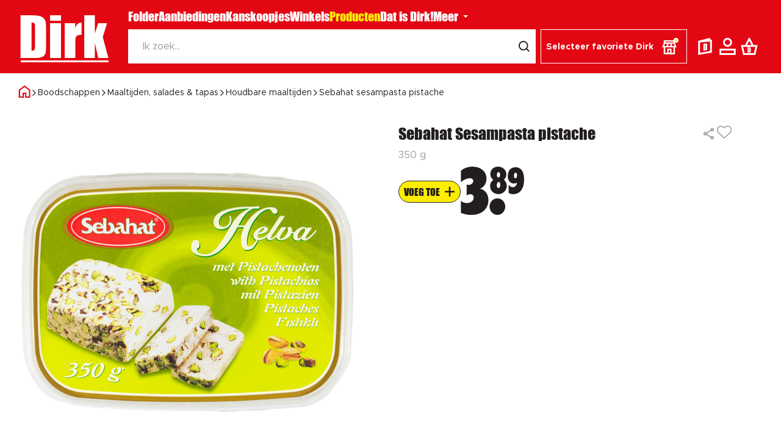

--- FILE ---
content_type: text/html;charset=utf-8
request_url: https://www.dirk.nl/boodschappen/maaltijden-salades-tapas/houdbare-maaltijden/sebahat-sesampasta-pistache/37774
body_size: 620000
content:
<!DOCTYPE html><html  lang="nl"><head><meta charset="utf-8"><meta name="viewport" content="width=device-width, initial-scale=1, viewport-fit=cover"><title>Sebahat Sesampasta pistache. Nu bij Dirk | Dirk</title><style>[data-v-f5e71b2d]:root{--border-radius:.3rem;--color-white:#fff;--color-black:#221e1f;--color-grey:#9b9b9b;--color-grey-a:#aeb0b7;--color-grey-b:#bcbec3;--color-grey-c:#777;--color-grey-d:#f1efef;--color-grey-e:#e3e3e3;--color-grey-f:#d9d9d9;--color-grey-g:#ccc;--color-grey-h:#f2f2f2;--color-grey-i:#555;--color-darkgrey:#646464;--color-darkgrey-rgb:100,100,100;--color-mediumgrey:#878787;--color-lightgrey:#c8c7c7;--color-red:#e30613;--color-darkred:#ad141a;--color-lightred:red;--color-yellow:#ffed00;--color-darkyellow:#eddc00;--color-lightyellow:#feff00;--color-yellowshadow:#d1c201;--color-green:#199e63;--container-max-width:142rem;--desktop-spacing:0;--mobile-spacing:1.2rem;--header-height:12rem;--header-height-collapsed:6.4rem;--more-menu-margin-top:6.4rem;--bottom-bar-height: calc(5.6rem + env(safe-area-inset-bottom)) ;--search-bar-height:5.6rem}@media(min-width:960px){[data-v-f5e71b2d]:root{--desktop-spacing:3rem;--mobile-spacing:0;--bottom-bar-height:0;--header-height-collapsed:8.2rem}}.color-red[data-v-f5e71b2d]{color:var(--color-red)}.fire-works-container[data-v-f5e71b2d]{height:100dvh;left:0;pointer-events:none;position:fixed;top:0;width:100dvw;z-index:1000}</style><style>[data-v-8a6a81ca]:root{--border-radius:.3rem;--color-white:#fff;--color-black:#221e1f;--color-grey:#9b9b9b;--color-grey-a:#aeb0b7;--color-grey-b:#bcbec3;--color-grey-c:#777;--color-grey-d:#f1efef;--color-grey-e:#e3e3e3;--color-grey-f:#d9d9d9;--color-grey-g:#ccc;--color-grey-h:#f2f2f2;--color-grey-i:#555;--color-darkgrey:#646464;--color-darkgrey-rgb:100,100,100;--color-mediumgrey:#878787;--color-lightgrey:#c8c7c7;--color-red:#e30613;--color-darkred:#ad141a;--color-lightred:red;--color-yellow:#ffed00;--color-darkyellow:#eddc00;--color-lightyellow:#feff00;--color-yellowshadow:#d1c201;--color-green:#199e63;--container-max-width:142rem;--desktop-spacing:0;--mobile-spacing:1.2rem;--header-height:12rem;--header-height-collapsed:6.4rem;--more-menu-margin-top:6.4rem;--bottom-bar-height: calc(5.6rem + env(safe-area-inset-bottom)) ;--search-bar-height:5.6rem}@media(min-width:960px){[data-v-8a6a81ca]:root{--desktop-spacing:3rem;--mobile-spacing:0;--bottom-bar-height:0;--header-height-collapsed:8.2rem}}.color-red[data-v-8a6a81ca]{color:var(--color-red)}header[data-v-8a6a81ca]{background-color:var(--color-red);color:var(--color-white);position:fixed;top:0;width:100%;z-index:10}.overlay[data-v-8a6a81ca]{background:rgba(var(--color-darkgrey-rgb),30%);inset:0;position:fixed;z-index:11}.header-top[data-v-8a6a81ca]{align-items:center;display:grid;grid-template-columns:4rem 1fr max-content;height:4rem;margin:1.2rem 0;transition:margin .1s ease-in-out}.header-top.homePage[data-v-8a6a81ca]{grid-template-columns:6.2rem 1fr max-content}@media(min-width:960px){header[data-v-8a6a81ca]{height:var(--header-height-collapsed);transition:height .2s ease-in-out}header[data-v-8a6a81ca]:not(.hasScrolledDown){height:var(--header-height)}.logo[data-v-8a6a81ca]{grid-area:1/1/3/2}.header-top[data-v-8a6a81ca]{align-items:end;height:unset;position:relative}.header-top[data-v-8a6a81ca],.header-top.homePage[data-v-8a6a81ca]{grid-template-columns:18rem 1fr}.desktop-bottom[data-v-8a6a81ca]{align-items:center;display:grid;grid-template-columns:1fr max-content}}</style><style>[data-v-afa1fd05]:root{--border-radius:.3rem;--color-white:#fff;--color-black:#221e1f;--color-grey:#9b9b9b;--color-grey-a:#aeb0b7;--color-grey-b:#bcbec3;--color-grey-c:#777;--color-grey-d:#f1efef;--color-grey-e:#e3e3e3;--color-grey-f:#d9d9d9;--color-grey-g:#ccc;--color-grey-h:#f2f2f2;--color-grey-i:#555;--color-darkgrey:#646464;--color-darkgrey-rgb:100,100,100;--color-mediumgrey:#878787;--color-lightgrey:#c8c7c7;--color-red:#e30613;--color-darkred:#ad141a;--color-lightred:red;--color-yellow:#ffed00;--color-darkyellow:#eddc00;--color-lightyellow:#feff00;--color-yellowshadow:#d1c201;--color-green:#199e63;--container-max-width:142rem;--desktop-spacing:0;--mobile-spacing:1.2rem;--header-height:12rem;--header-height-collapsed:6.4rem;--more-menu-margin-top:6.4rem;--bottom-bar-height: calc(5.6rem + env(safe-area-inset-bottom)) ;--search-bar-height:5.6rem}@media(min-width:960px){[data-v-afa1fd05]:root{--desktop-spacing:3rem;--mobile-spacing:0;--bottom-bar-height:0;--header-height-collapsed:8.2rem}}.color-red[data-v-afa1fd05]{color:var(--color-red)}.logo[data-v-afa1fd05]{display:none}.logo.home-page[data-v-afa1fd05]{display:block}.logo .link[data-v-afa1fd05]{display:inline-block;font-family:ImpactDirk,Arial,Helvetica,Serif;font-size:3.7rem;font-weight:400;line-height:1;position:relative;text-decoration:none;transition:font-size .24s ease-out;will-change:font-size}.logo .link[data-v-afa1fd05]:after{background:var(--color-white);bottom:1px;content:"";height:1px;left:1.4px;position:absolute;transition:bottom .24s ease-out,height .24s ease-out;width:98.5%;will-change:bottom,height}@media(min-width:960px){.logo .link--large[data-v-afa1fd05]:after{bottom:.2rem;height:.3rem;left:.35rem}.logo[data-v-afa1fd05]{display:block}.logo .link[data-v-afa1fd05]{font-size:5.5rem}.logo .link--large[data-v-afa1fd05]{font-size:8.8rem}}</style><style>[data-v-71a24af2]:root{--border-radius:.3rem;--color-white:#fff;--color-black:#221e1f;--color-grey:#9b9b9b;--color-grey-a:#aeb0b7;--color-grey-b:#bcbec3;--color-grey-c:#777;--color-grey-d:#f1efef;--color-grey-e:#e3e3e3;--color-grey-f:#d9d9d9;--color-grey-g:#ccc;--color-grey-h:#f2f2f2;--color-grey-i:#555;--color-darkgrey:#646464;--color-darkgrey-rgb:100,100,100;--color-mediumgrey:#878787;--color-lightgrey:#c8c7c7;--color-red:#e30613;--color-darkred:#ad141a;--color-lightred:red;--color-yellow:#ffed00;--color-darkyellow:#eddc00;--color-lightyellow:#feff00;--color-yellowshadow:#d1c201;--color-green:#199e63;--container-max-width:142rem;--desktop-spacing:0;--mobile-spacing:1.2rem;--header-height:12rem;--header-height-collapsed:6.4rem;--more-menu-margin-top:6.4rem;--bottom-bar-height: calc(5.6rem + env(safe-area-inset-bottom)) ;--search-bar-height:5.6rem}@media(min-width:960px){[data-v-71a24af2]:root{--desktop-spacing:3rem;--mobile-spacing:0;--bottom-bar-height:0;--header-height-collapsed:8.2rem}}.color-red[data-v-71a24af2]{color:var(--color-red)}.back-button button[data-v-71a24af2]{background-color:transparent;color:var(--color-white);display:flex;font-size:2.4rem}.back-button.home-page[data-v-71a24af2]{display:none}@media(min-width:960px){.back-button[data-v-71a24af2],.back-button.home-page[data-v-71a24af2]{display:none}}</style><style>.nuxt-icon{height:1em;margin-bottom:.125em;vertical-align:middle;width:1em}.nuxt-icon--fill,.nuxt-icon--fill *{fill:currentColor}</style><style>[data-v-580a2779]:root{--border-radius:.3rem;--color-white:#fff;--color-black:#221e1f;--color-grey:#9b9b9b;--color-grey-a:#aeb0b7;--color-grey-b:#bcbec3;--color-grey-c:#777;--color-grey-d:#f1efef;--color-grey-e:#e3e3e3;--color-grey-f:#d9d9d9;--color-grey-g:#ccc;--color-grey-h:#f2f2f2;--color-grey-i:#555;--color-darkgrey:#646464;--color-darkgrey-rgb:100,100,100;--color-mediumgrey:#878787;--color-lightgrey:#c8c7c7;--color-red:#e30613;--color-darkred:#ad141a;--color-lightred:red;--color-yellow:#ffed00;--color-darkyellow:#eddc00;--color-lightyellow:#feff00;--color-yellowshadow:#d1c201;--color-green:#199e63;--container-max-width:142rem;--desktop-spacing:0;--mobile-spacing:1.2rem;--header-height:12rem;--header-height-collapsed:6.4rem;--more-menu-margin-top:6.4rem;--bottom-bar-height: calc(5.6rem + env(safe-area-inset-bottom)) ;--search-bar-height:5.6rem}@media(min-width:960px){[data-v-580a2779]:root{--desktop-spacing:3rem;--mobile-spacing:0;--bottom-bar-height:0;--header-height-collapsed:8.2rem}}.color-red[data-v-580a2779]{color:var(--color-red)}.page-title[data-v-580a2779]{font-family:ImpactDirk,Arial,Helvetica,Serif;grid-column-start:2;justify-self:left}.page-title[data-v-580a2779],.page-title h1[data-v-580a2779]{font-size:2rem;font-weight:400}@media(min-width:960px){.page-title[data-v-580a2779]{display:none}}</style><style>[data-v-95497cee]:root{--border-radius:.3rem;--color-white:#fff;--color-black:#221e1f;--color-grey:#9b9b9b;--color-grey-a:#aeb0b7;--color-grey-b:#bcbec3;--color-grey-c:#777;--color-grey-d:#f1efef;--color-grey-e:#e3e3e3;--color-grey-f:#d9d9d9;--color-grey-g:#ccc;--color-grey-h:#f2f2f2;--color-grey-i:#555;--color-darkgrey:#646464;--color-darkgrey-rgb:100,100,100;--color-mediumgrey:#878787;--color-lightgrey:#c8c7c7;--color-red:#e30613;--color-darkred:#ad141a;--color-lightred:red;--color-yellow:#ffed00;--color-darkyellow:#eddc00;--color-lightyellow:#feff00;--color-yellowshadow:#d1c201;--color-green:#199e63;--container-max-width:142rem;--desktop-spacing:0;--mobile-spacing:1.2rem;--header-height:12rem;--header-height-collapsed:6.4rem;--more-menu-margin-top:6.4rem;--bottom-bar-height: calc(5.6rem + env(safe-area-inset-bottom)) ;--search-bar-height:5.6rem}@media(min-width:960px){[data-v-95497cee]:root{--desktop-spacing:3rem;--mobile-spacing:0;--bottom-bar-height:0;--header-height-collapsed:8.2rem}}.color-red[data-v-95497cee]{color:var(--color-red)}nav[data-v-95497cee]{height:3.6rem;transition:all .24s ease-in-out}nav.hasScrolledDown[data-v-95497cee]{height:0;margin-bottom:0;opacity:0;overflow:hidden}.desktop-nav[data-v-95497cee]{display:flex;gap:3.2rem}.desktop-nav li[data-v-95497cee]{font-family:ImpactDirk,Arial,Helvetica,Serif;font-size:2rem;font-weight:400}.desktop-nav li a[data-v-95497cee]{text-decoration:none;white-space:nowrap}.desktop-nav a.active[data-v-95497cee]{color:var(--color-yellow)}.more .more-button[data-v-95497cee]{align-items:center;cursor:pointer;display:flex;flex-wrap:nowrap}.more .more-button[data-v-95497cee]:after{border-color:var(--color-white) transparent transparent transparent;border-style:solid;border-width:.4rem .4rem 0;content:"";height:0;margin-left:.8rem;transition:transform .12s ease-out;width:0;will-change:transform}.more .more-arrow[data-v-95497cee]{animation:slide-up-95497cee .24s ease-out;display:none;height:5rem;position:absolute}.more .more-arrow[data-v-95497cee]:before{border-color:transparent transparent var(--color-white) transparent;border-style:solid;border-width:0 1.5rem 2.5rem;content:"";display:inline-block;height:0;padding-top:1rem;width:0}.more[data-v-95497cee]:hover{z-index:12}.more:hover .more-arrow[data-v-95497cee],.more:hover .more-menu[data-v-95497cee]{display:block}.more:hover .more-button[data-v-95497cee]:after{transform:rotate(180deg)}.more-menu[data-v-95497cee]{animation:slide-up-95497cee .24s ease-out;display:none}@media(max-width:959px){nav[data-v-95497cee]{display:none}}@keyframes slide-up-95497cee{0%{opacity:0;transform:translateY(2rem)}to{opacity:1;transform:translateY(0)}}</style><style>[data-v-0996476c]:root{--border-radius:.3rem;--color-white:#fff;--color-black:#221e1f;--color-grey:#9b9b9b;--color-grey-a:#aeb0b7;--color-grey-b:#bcbec3;--color-grey-c:#777;--color-grey-d:#f1efef;--color-grey-e:#e3e3e3;--color-grey-f:#d9d9d9;--color-grey-g:#ccc;--color-grey-h:#f2f2f2;--color-grey-i:#555;--color-darkgrey:#646464;--color-darkgrey-rgb:100,100,100;--color-mediumgrey:#878787;--color-lightgrey:#c8c7c7;--color-red:#e30613;--color-darkred:#ad141a;--color-lightred:red;--color-yellow:#ffed00;--color-darkyellow:#eddc00;--color-lightyellow:#feff00;--color-yellowshadow:#d1c201;--color-green:#199e63;--container-max-width:142rem;--desktop-spacing:0;--mobile-spacing:1.2rem;--header-height:12rem;--header-height-collapsed:6.4rem;--more-menu-margin-top:6.4rem;--bottom-bar-height: calc(5.6rem + env(safe-area-inset-bottom)) ;--search-bar-height:5.6rem}@media(min-width:960px){[data-v-0996476c]:root{--desktop-spacing:3rem;--mobile-spacing:0;--bottom-bar-height:0;--header-height-collapsed:8.2rem}}.color-red[data-v-0996476c]{color:var(--color-red)}.more-menu[data-v-0996476c]{color:var(--color-black);left:0;margin:0 auto;position:absolute;right:0;top:2.4rem;width:65.6rem;z-index:12}.more-menu.wide[data-v-0996476c]{width:97.4rem}.top[data-v-0996476c]{height:4rem}.columns[data-v-0996476c]{background-color:var(--color-white);display:flex;gap:2rem;padding:2rem}ul[data-v-0996476c]{width:29.8rem}</style><style>[data-v-ec1ac3b6]:root{--border-radius:.3rem;--color-white:#fff;--color-black:#221e1f;--color-grey:#9b9b9b;--color-grey-a:#aeb0b7;--color-grey-b:#bcbec3;--color-grey-c:#777;--color-grey-d:#f1efef;--color-grey-e:#e3e3e3;--color-grey-f:#d9d9d9;--color-grey-g:#ccc;--color-grey-h:#f2f2f2;--color-grey-i:#555;--color-darkgrey:#646464;--color-darkgrey-rgb:100,100,100;--color-mediumgrey:#878787;--color-lightgrey:#c8c7c7;--color-red:#e30613;--color-darkred:#ad141a;--color-lightred:red;--color-yellow:#ffed00;--color-darkyellow:#eddc00;--color-lightyellow:#feff00;--color-yellowshadow:#d1c201;--color-green:#199e63;--container-max-width:142rem;--desktop-spacing:0;--mobile-spacing:1.2rem;--header-height:12rem;--header-height-collapsed:6.4rem;--more-menu-margin-top:6.4rem;--bottom-bar-height: calc(5.6rem + env(safe-area-inset-bottom)) ;--search-bar-height:5.6rem}@media(min-width:960px){[data-v-ec1ac3b6]:root{--desktop-spacing:3rem;--mobile-spacing:0;--bottom-bar-height:0;--header-height-collapsed:8.2rem}}.color-red[data-v-ec1ac3b6]{color:var(--color-red)}li[data-v-ec1ac3b6]{border-bottom:1px solid var(--color-lightgrey);font-family:Metropolis-Standard,Arial,Helvetica,Serif;font-size:1.6rem;font-weight:300;margin:0 .4rem}.item[data-v-ec1ac3b6]{color:var(--color-black);display:block;padding:1.4rem 0;text-decoration:none}li.header[data-v-ec1ac3b6]{border-bottom:0;font-family:ImpactDirk,Arial,Helvetica,Serif;font-size:1.9rem;font-weight:400;margin:1.2rem 0 0}a.router-link-exact-active[data-v-ec1ac3b6]{color:var(--color-red)}@media(min-width:960px){li[data-v-ec1ac3b6]{margin:0}.item[data-v-ec1ac3b6]{padding:1.6rem 2.3rem}a[data-v-ec1ac3b6]{transition:background-color .1s ease-in-out}a[data-v-ec1ac3b6]:hover{background-color:var(--color-grey-e)}li.header[data-v-ec1ac3b6]{border-bottom:1px solid var(--color-lightgrey);margin:0;transition:unset}li.header[data-v-ec1ac3b6]:hover{background-color:unset}}</style><style>[data-v-cdd6657d]:root{--border-radius:.3rem;--color-white:#fff;--color-black:#221e1f;--color-grey:#9b9b9b;--color-grey-a:#aeb0b7;--color-grey-b:#bcbec3;--color-grey-c:#777;--color-grey-d:#f1efef;--color-grey-e:#e3e3e3;--color-grey-f:#d9d9d9;--color-grey-g:#ccc;--color-grey-h:#f2f2f2;--color-grey-i:#555;--color-darkgrey:#646464;--color-darkgrey-rgb:100,100,100;--color-mediumgrey:#878787;--color-lightgrey:#c8c7c7;--color-red:#e30613;--color-darkred:#ad141a;--color-lightred:red;--color-yellow:#ffed00;--color-darkyellow:#eddc00;--color-lightyellow:#feff00;--color-yellowshadow:#d1c201;--color-green:#199e63;--container-max-width:142rem;--desktop-spacing:0;--mobile-spacing:1.2rem;--header-height:12rem;--header-height-collapsed:6.4rem;--more-menu-margin-top:6.4rem;--bottom-bar-height: calc(5.6rem + env(safe-area-inset-bottom)) ;--search-bar-height:5.6rem}@media(min-width:960px){[data-v-cdd6657d]:root{--desktop-spacing:3rem;--mobile-spacing:0;--bottom-bar-height:0;--header-height-collapsed:8.2rem}}.color-red[data-v-cdd6657d]{color:var(--color-red)}.search-form[data-v-cdd6657d]{display:flex;max-width:92rem;position:relative}.search-form.showResults[data-v-cdd6657d],.search-form[data-v-cdd6657d]:focus-within{z-index:12}.search-form input[data-v-cdd6657d]{border:0;height:5.6rem;padding-left:2.4rem}.search-form input[data-v-cdd6657d]:focus{border:0}.search-form .input-icon[data-v-cdd6657d]{align-items:center;background-color:var(--color-white);border:0;color:var(--color-black);display:flex;font-size:1.8rem;justify-content:center;width:4rem}.search-form .input-icon[data-v-cdd6657d]:focus{outline:dashed 1px var(--color-grey)}.search-form .results-container[data-v-cdd6657d]{background-color:var(--color-white);border-top:1px solid var(--color-red);color:var(--color-black);left:0;min-width:60rem;position:absolute;right:0;top:100%}@media(max-width:959px){.search-form[data-v-cdd6657d]{display:none}}</style><style>[data-v-dc860189]:root{--border-radius:.3rem;--color-white:#fff;--color-black:#221e1f;--color-grey:#9b9b9b;--color-grey-a:#aeb0b7;--color-grey-b:#bcbec3;--color-grey-c:#777;--color-grey-d:#f1efef;--color-grey-e:#e3e3e3;--color-grey-f:#d9d9d9;--color-grey-g:#ccc;--color-grey-h:#f2f2f2;--color-grey-i:#555;--color-darkgrey:#646464;--color-darkgrey-rgb:100,100,100;--color-mediumgrey:#878787;--color-lightgrey:#c8c7c7;--color-red:#e30613;--color-darkred:#ad141a;--color-lightred:red;--color-yellow:#ffed00;--color-darkyellow:#eddc00;--color-lightyellow:#feff00;--color-yellowshadow:#d1c201;--color-green:#199e63;--container-max-width:142rem;--desktop-spacing:0;--mobile-spacing:1.2rem;--header-height:12rem;--header-height-collapsed:6.4rem;--more-menu-margin-top:6.4rem;--bottom-bar-height: calc(5.6rem + env(safe-area-inset-bottom)) ;--search-bar-height:5.6rem}@media(min-width:960px){[data-v-dc860189]:root{--desktop-spacing:3rem;--mobile-spacing:0;--bottom-bar-height:0;--header-height-collapsed:8.2rem}}.color-red[data-v-dc860189]{color:var(--color-red)}.icons-container[data-v-dc860189]{align-items:center;display:flex}.icons[data-v-dc860189]{display:flex;font-size:2.4rem;gap:1.9rem;grid-column-start:3;margin-left:1.6rem}.icons .link[data-v-dc860189]{background-color:transparent;border:none;color:var(--color-white);cursor:pointer;display:flex;font-size:inherit;padding-right:.8rem;position:relative;text-decoration:none}.icons .link.isLoggedIn[data-v-dc860189]{color:var(--color-yellow)}.icons .link span[data-v-dc860189]{display:none}.icons .link[data-v-dc860189] svg{height:2.8rem;width:2.8rem}.icons .link.has-items span[data-v-dc860189]{align-items:center;animation:counter-appear-dc860189 .24s cubic-bezier(.17,1.67,.33,1.01);background-color:var(--color-yellow);border-radius:.8rem;color:var(--color-black);display:block;display:flex;font-size:1rem;height:1.6rem;justify-content:center;letter-spacing:.05rem;line-height:1;min-width:1.6rem;padding:0 .3rem;position:absolute;right:0;top:-.8rem}.icons .cms-icon[data-v-dc860189]{display:none}.icons .cms-icon.show-on-mobile[data-v-dc860189]{display:block}@media(min-width:960px){.icons[data-v-dc860189]{align-items:center;font-size:2.8rem;height:4rem}.cms-icon[data-v-dc860189]{display:none}.cms-icon.show-on-desktop[data-v-dc860189]{display:block}}@keyframes counter-appear-dc860189{0%{transform:scale(0)}to{transform:scale(1)}}</style><style>[data-v-9f429a11]:root{--border-radius:.3rem;--color-white:#fff;--color-black:#221e1f;--color-grey:#9b9b9b;--color-grey-a:#aeb0b7;--color-grey-b:#bcbec3;--color-grey-c:#777;--color-grey-d:#f1efef;--color-grey-e:#e3e3e3;--color-grey-f:#d9d9d9;--color-grey-g:#ccc;--color-grey-h:#f2f2f2;--color-grey-i:#555;--color-darkgrey:#646464;--color-darkgrey-rgb:100,100,100;--color-mediumgrey:#878787;--color-lightgrey:#c8c7c7;--color-red:#e30613;--color-darkred:#ad141a;--color-lightred:red;--color-yellow:#ffed00;--color-darkyellow:#eddc00;--color-lightyellow:#feff00;--color-yellowshadow:#d1c201;--color-green:#199e63;--container-max-width:142rem;--desktop-spacing:0;--mobile-spacing:1.2rem;--header-height:12rem;--header-height-collapsed:6.4rem;--more-menu-margin-top:6.4rem;--bottom-bar-height: calc(5.6rem + env(safe-area-inset-bottom)) ;--search-bar-height:5.6rem}@media(min-width:960px){[data-v-9f429a11]:root{--desktop-spacing:3rem;--mobile-spacing:0;--bottom-bar-height:0;--header-height-collapsed:8.2rem}}.color-red[data-v-9f429a11]{color:var(--color-red)}.store[data-v-9f429a11]{align-items:center;cursor:pointer;display:grid;flex-shrink:0;font-family:Metropolis-Bold,Arial,Helvetica,Serif;font-size:1.4rem;grid-template-columns:1fr max-content;line-height:1;margin-left:.8rem;text-align:left;transition:background-color .24s ease-in-out}.store .status[data-v-9f429a11]{background-color:var(--color-red);border:1.5px solid var(--color-white);border-radius:50%;display:inline-block;height:.8rem;width:.8rem}.store .status.yellow[data-v-9f429a11]{background-color:var(--color-yellow)}.store .status.green[data-v-9f429a11]{background-color:var(--color-green)}.store[data-v-9f429a11]:hover{background-color:var(--color-white)}.store:hover .text p[data-v-9f429a11]{color:var(--color-black)}.store:hover .text p.title[data-v-9f429a11]{color:var(--color-red)}.store .text[data-v-9f429a11]{display:none;flex-direction:column;gap:.4rem}.store .text p[data-v-9f429a11]{font-weight:600;transition:color .24s ease-in-out}.store .text p.title[data-v-9f429a11]{font-weight:700}.store .icon[data-v-9f429a11]{background-color:var(--color-red);padding:.8rem;position:relative}.store .icon[data-v-9f429a11] svg{display:block;height:2.4rem;width:2.4rem}.store .icon span[data-v-9f429a11]{position:absolute;right:.5rem;top:.5rem}@media(min-width:960px){.store[data-v-9f429a11]{border:1px solid var(--color-white);height:5.6rem;padding:.8rem;width:24rem}.store .text[data-v-9f429a11]{display:flex}.store .icon span[data-v-9f429a11]:not(.yellow){display:none}}</style><style>[data-v-3dbf70b9]:root{--border-radius:.3rem;--color-white:#fff;--color-black:#221e1f;--color-grey:#9b9b9b;--color-grey-a:#aeb0b7;--color-grey-b:#bcbec3;--color-grey-c:#777;--color-grey-d:#f1efef;--color-grey-e:#e3e3e3;--color-grey-f:#d9d9d9;--color-grey-g:#ccc;--color-grey-h:#f2f2f2;--color-grey-i:#555;--color-darkgrey:#646464;--color-darkgrey-rgb:100,100,100;--color-mediumgrey:#878787;--color-lightgrey:#c8c7c7;--color-red:#e30613;--color-darkred:#ad141a;--color-lightred:red;--color-yellow:#ffed00;--color-darkyellow:#eddc00;--color-lightyellow:#feff00;--color-yellowshadow:#d1c201;--color-green:#199e63;--container-max-width:142rem;--desktop-spacing:0;--mobile-spacing:1.2rem;--header-height:12rem;--header-height-collapsed:6.4rem;--more-menu-margin-top:6.4rem;--bottom-bar-height: calc(5.6rem + env(safe-area-inset-bottom)) ;--search-bar-height:5.6rem}@media(min-width:960px){[data-v-3dbf70b9]:root{--desktop-spacing:3rem;--mobile-spacing:0;--bottom-bar-height:0;--header-height-collapsed:8.2rem}}.color-red[data-v-3dbf70b9]{color:var(--color-red)}.search-button[data-v-3dbf70b9]{height:5.6rem;transition:all .24s ease-in-out}.search-button.hasScrolledDown[data-v-3dbf70b9]{height:0;opacity:0;overflow:hidden;padding-top:0}.search-button button[data-v-3dbf70b9]{align-items:center;background-color:var(--color-white);border-radius:.3rem;color:var(--color-darkgrey);display:flex;font-family:Metropolis-Standard,Arial,Helvetica,Serif;font-size:1.6rem;font-weight:300;height:4.1rem;overflow:hidden;padding:0 1.6rem;text-align:left;width:100%}.search-button button svg[data-v-3dbf70b9]{color:#000;font-size:1.9rem;margin-right:.8rem}@media(min-width:960px){.search-button[data-v-3dbf70b9]{display:none}}</style><style>[data-v-ecb14a22]:root{--border-radius:.3rem;--color-white:#fff;--color-black:#221e1f;--color-grey:#9b9b9b;--color-grey-a:#aeb0b7;--color-grey-b:#bcbec3;--color-grey-c:#777;--color-grey-d:#f1efef;--color-grey-e:#e3e3e3;--color-grey-f:#d9d9d9;--color-grey-g:#ccc;--color-grey-h:#f2f2f2;--color-grey-i:#555;--color-darkgrey:#646464;--color-darkgrey-rgb:100,100,100;--color-mediumgrey:#878787;--color-lightgrey:#c8c7c7;--color-red:#e30613;--color-darkred:#ad141a;--color-lightred:red;--color-yellow:#ffed00;--color-darkyellow:#eddc00;--color-lightyellow:#feff00;--color-yellowshadow:#d1c201;--color-green:#199e63;--container-max-width:142rem;--desktop-spacing:0;--mobile-spacing:1.2rem;--header-height:12rem;--header-height-collapsed:6.4rem;--more-menu-margin-top:6.4rem;--bottom-bar-height: calc(5.6rem + env(safe-area-inset-bottom)) ;--search-bar-height:5.6rem}@media(min-width:960px){[data-v-ecb14a22]:root{--desktop-spacing:3rem;--mobile-spacing:0;--bottom-bar-height:0;--header-height-collapsed:8.2rem}}.color-red[data-v-ecb14a22]{color:var(--color-red)}.product[data-v-ecb14a22]{width:100%}.product .info .title[data-v-ecb14a22]{align-items:center;display:flex;justify-content:space-between;margin-bottom:.8rem}.product .info .title h1[data-v-ecb14a22]{font-family:ImpactDirk,Arial,Helvetica,Serif;font-size:2rem;font-weight:400;line-height:normal}.product .info .title .buttons[data-v-ecb14a22]{display:flex;gap:1.6rem}.product .info .title button[data-v-ecb14a22]{color:var(--color-grey);font-size:2.4rem;transition:color .2s ease-in-out,transform .2s ease-in-out}.product .info .title button.saved[data-v-ecb14a22]{color:var(--color-red)}.product .info .title button[data-v-ecb14a22]:hover{color:var(--color-red);transform:scale(1.1)}.product .info .subtitle[data-v-ecb14a22]{color:var(--color-grey);margin-bottom:.8rem}.product .info .description[data-v-ecb14a22]{display:none}.product .info .two-columns[data-v-ecb14a22]{align-items:center;display:flex;gap:4rem;margin-bottom:2rem}.product .info .two-columns[data-v-ecb14a22]:has(.price){gap:unset;justify-content:space-between;margin-bottom:.8rem}.product .info .nutri-score[data-v-ecb14a22]{display:block;width:7.8rem}.product .description[data-v-ecb14a22]{border-bottom:1px solid var(--color-lightgrey);margin-bottom:2.4rem;padding-bottom:1.6rem}.product .dropdowns[data-v-ecb14a22]{display:flex;flex-direction:column;gap:1.6rem}.product .dropdowns .description[data-v-ecb14a22]{margin-bottom:0}.product .offer-runtime[data-v-ecb14a22]{color:var(--color-red);font-size:1.3rem;font-weight:600;margin-bottom:.8rem}.product .cms-data[data-v-ecb14a22]{margin-top:1.6rem}@media(min-width:960px){.product[data-v-ecb14a22]{display:grid;gap:1.6rem;grid-template-columns:55.5rem auto}.product .offer-runtime[data-v-ecb14a22]{margin-bottom:1.6rem}.product .info[data-v-ecb14a22]{justify-self:center;width:54.6rem}.product .info .title h1[data-v-ecb14a22]{font-size:2.6rem}.product .info .description[data-v-ecb14a22]{display:block}.product .info .two-columns[data-v-ecb14a22]{margin-bottom:1.6rem}.product .info .two-columns[data-v-ecb14a22]:has(.price){align-items:flex-end;gap:4rem;justify-content:unset;margin-bottom:2.4rem}.product .info .two-columns:has(.price) .price[data-v-ecb14a22]{order:-1}.product .dropdowns .description[data-v-ecb14a22]{display:none}.product .cms-data[data-v-ecb14a22]{grid-column:span 2;margin-bottom:6rem;margin-top:2.4rem;width:75%}}</style><style>[data-v-4a497e1a]:root{--border-radius:.3rem;--color-white:#fff;--color-black:#221e1f;--color-grey:#9b9b9b;--color-grey-a:#aeb0b7;--color-grey-b:#bcbec3;--color-grey-c:#777;--color-grey-d:#f1efef;--color-grey-e:#e3e3e3;--color-grey-f:#d9d9d9;--color-grey-g:#ccc;--color-grey-h:#f2f2f2;--color-grey-i:#555;--color-darkgrey:#646464;--color-darkgrey-rgb:100,100,100;--color-mediumgrey:#878787;--color-lightgrey:#c8c7c7;--color-red:#e30613;--color-darkred:#ad141a;--color-lightred:red;--color-yellow:#ffed00;--color-darkyellow:#eddc00;--color-lightyellow:#feff00;--color-yellowshadow:#d1c201;--color-green:#199e63;--container-max-width:142rem;--desktop-spacing:0;--mobile-spacing:1.2rem;--header-height:12rem;--header-height-collapsed:6.4rem;--more-menu-margin-top:6.4rem;--bottom-bar-height: calc(5.6rem + env(safe-area-inset-bottom)) ;--search-bar-height:5.6rem}@media(min-width:960px){[data-v-4a497e1a]:root{--desktop-spacing:3rem;--mobile-spacing:0;--bottom-bar-height:0;--header-height-collapsed:8.2rem}}.color-red[data-v-4a497e1a]{color:var(--color-red)}footer[data-v-4a497e1a]{margin-top:4rem;padding-bottom:var(--bottom-bar-height);width:100%}</style><style>[data-v-f76b26f0]:root{--border-radius:.3rem;--color-white:#fff;--color-black:#221e1f;--color-grey:#9b9b9b;--color-grey-a:#aeb0b7;--color-grey-b:#bcbec3;--color-grey-c:#777;--color-grey-d:#f1efef;--color-grey-e:#e3e3e3;--color-grey-f:#d9d9d9;--color-grey-g:#ccc;--color-grey-h:#f2f2f2;--color-grey-i:#555;--color-darkgrey:#646464;--color-darkgrey-rgb:100,100,100;--color-mediumgrey:#878787;--color-lightgrey:#c8c7c7;--color-red:#e30613;--color-darkred:#ad141a;--color-lightred:red;--color-yellow:#ffed00;--color-darkyellow:#eddc00;--color-lightyellow:#feff00;--color-yellowshadow:#d1c201;--color-green:#199e63;--container-max-width:142rem;--desktop-spacing:0;--mobile-spacing:1.2rem;--header-height:12rem;--header-height-collapsed:6.4rem;--more-menu-margin-top:6.4rem;--bottom-bar-height: calc(5.6rem + env(safe-area-inset-bottom)) ;--search-bar-height:5.6rem}@media(min-width:960px){[data-v-f76b26f0]:root{--desktop-spacing:3rem;--mobile-spacing:0;--bottom-bar-height:0;--header-height-collapsed:8.2rem}}.color-red[data-v-f76b26f0]{color:var(--color-red)}.top[data-v-f76b26f0]{background-color:var(--color-grey-e);border:1px solid var(--color-lightgrey);height:7.2rem}.top .container[data-v-f76b26f0]{height:100%}.top ul[data-v-f76b26f0]{height:100%;justify-content:space-between}.top li a[data-v-f76b26f0],.top ul[data-v-f76b26f0]{align-items:center;display:flex}.top li a[data-v-f76b26f0]{gap:1rem;text-decoration:none;transition:color .24s ease-in-out}.top li a[data-v-f76b26f0]:hover,.top li svg[data-v-f76b26f0]{color:var(--color-red)}.top li svg[data-v-f76b26f0]{font-size:2rem;margin-bottom:.2rem}</style><style>[data-v-502f659f]:root{--border-radius:.3rem;--color-white:#fff;--color-black:#221e1f;--color-grey:#9b9b9b;--color-grey-a:#aeb0b7;--color-grey-b:#bcbec3;--color-grey-c:#777;--color-grey-d:#f1efef;--color-grey-e:#e3e3e3;--color-grey-f:#d9d9d9;--color-grey-g:#ccc;--color-grey-h:#f2f2f2;--color-grey-i:#555;--color-darkgrey:#646464;--color-darkgrey-rgb:100,100,100;--color-mediumgrey:#878787;--color-lightgrey:#c8c7c7;--color-red:#e30613;--color-darkred:#ad141a;--color-lightred:red;--color-yellow:#ffed00;--color-darkyellow:#eddc00;--color-lightyellow:#feff00;--color-yellowshadow:#d1c201;--color-green:#199e63;--container-max-width:142rem;--desktop-spacing:0;--mobile-spacing:1.2rem;--header-height:12rem;--header-height-collapsed:6.4rem;--more-menu-margin-top:6.4rem;--bottom-bar-height: calc(5.6rem + env(safe-area-inset-bottom)) ;--search-bar-height:5.6rem}@media(min-width:960px){[data-v-502f659f]:root{--desktop-spacing:3rem;--mobile-spacing:0;--bottom-bar-height:0;--header-height-collapsed:8.2rem}}.color-red[data-v-502f659f]{color:var(--color-red)}.middle[data-v-502f659f]{padding:4rem 0}.middle .container[data-v-502f659f]{display:flex;justify-content:space-between}.middle .container .left[data-v-502f659f]{display:flex;flex-direction:column;gap:2rem;width:40rem}</style><style>[data-v-bc9ae87a]:root{--border-radius:.3rem;--color-white:#fff;--color-black:#221e1f;--color-grey:#9b9b9b;--color-grey-a:#aeb0b7;--color-grey-b:#bcbec3;--color-grey-c:#777;--color-grey-d:#f1efef;--color-grey-e:#e3e3e3;--color-grey-f:#d9d9d9;--color-grey-g:#ccc;--color-grey-h:#f2f2f2;--color-grey-i:#555;--color-darkgrey:#646464;--color-darkgrey-rgb:100,100,100;--color-mediumgrey:#878787;--color-lightgrey:#c8c7c7;--color-red:#e30613;--color-darkred:#ad141a;--color-lightred:red;--color-yellow:#ffed00;--color-darkyellow:#eddc00;--color-lightyellow:#feff00;--color-yellowshadow:#d1c201;--color-green:#199e63;--container-max-width:142rem;--desktop-spacing:0;--mobile-spacing:1.2rem;--header-height:12rem;--header-height-collapsed:6.4rem;--more-menu-margin-top:6.4rem;--bottom-bar-height: calc(5.6rem + env(safe-area-inset-bottom)) ;--search-bar-height:5.6rem}@media(min-width:960px){[data-v-bc9ae87a]:root{--desktop-spacing:3rem;--mobile-spacing:0;--bottom-bar-height:0;--header-height-collapsed:8.2rem}}.color-red[data-v-bc9ae87a]{color:var(--color-red)}.newsletter[data-v-bc9ae87a]{display:flex;flex-direction:column;gap:.6rem}h3[data-v-bc9ae87a]{font-family:ImpactDirk,Arial,Helvetica,Serif;font-size:2rem;font-weight:400}p[data-v-bc9ae87a]{color:var(--color-grey-c)}.newsletter-form[data-v-bc9ae87a]{align-items:flex-end;display:flex;gap:1.2rem}@media(max-width:1140px){.newsletter-form[data-v-bc9ae87a]{align-items:flex-start;flex-direction:column}}.newsletter-form input[data-v-bc9ae87a]{width:28.8rem}.newsletter-form button[data-v-bc9ae87a]{background-color:var(--color-red);border-radius:4rem;color:var(--color-white);font-size:1.6rem;height:4rem;padding:0 2.6rem}.newsletter-form button[data-v-bc9ae87a]:hover{background-color:var(--color-lightred)}</style><style>[data-v-06ce66ef]:root{--border-radius:.3rem;--color-white:#fff;--color-black:#221e1f;--color-grey:#9b9b9b;--color-grey-a:#aeb0b7;--color-grey-b:#bcbec3;--color-grey-c:#777;--color-grey-d:#f1efef;--color-grey-e:#e3e3e3;--color-grey-f:#d9d9d9;--color-grey-g:#ccc;--color-grey-h:#f2f2f2;--color-grey-i:#555;--color-darkgrey:#646464;--color-darkgrey-rgb:100,100,100;--color-mediumgrey:#878787;--color-lightgrey:#c8c7c7;--color-red:#e30613;--color-darkred:#ad141a;--color-lightred:red;--color-yellow:#ffed00;--color-darkyellow:#eddc00;--color-lightyellow:#feff00;--color-yellowshadow:#d1c201;--color-green:#199e63;--container-max-width:142rem;--desktop-spacing:0;--mobile-spacing:1.2rem;--header-height:12rem;--header-height-collapsed:6.4rem;--more-menu-margin-top:6.4rem;--bottom-bar-height: calc(5.6rem + env(safe-area-inset-bottom)) ;--search-bar-height:5.6rem}@media(min-width:960px){[data-v-06ce66ef]:root{--desktop-spacing:3rem;--mobile-spacing:0;--bottom-bar-height:0;--header-height-collapsed:8.2rem}}.color-red[data-v-06ce66ef]{color:var(--color-red)}.socials-container h3[data-v-06ce66ef]{font-family:ImpactDirk,Arial,Helvetica,Serif;font-size:2rem;font-weight:400;margin-bottom:1.2rem}.socials-container .socials[data-v-06ce66ef]{display:flex;gap:.8rem}.socials-container .socials a[data-v-06ce66ef]{align-items:center;border:1px solid var(--color-grey);border-radius:50%;color:var(--color-grey);display:flex;height:3.6rem;justify-content:center;transition:color .24s ease-in-out;width:3.6rem}.socials-container .socials a[data-v-06ce66ef]:hover{color:var(--color-red)}</style><style>[data-v-bfddaedf]:root{--border-radius:.3rem;--color-white:#fff;--color-black:#221e1f;--color-grey:#9b9b9b;--color-grey-a:#aeb0b7;--color-grey-b:#bcbec3;--color-grey-c:#777;--color-grey-d:#f1efef;--color-grey-e:#e3e3e3;--color-grey-f:#d9d9d9;--color-grey-g:#ccc;--color-grey-h:#f2f2f2;--color-grey-i:#555;--color-darkgrey:#646464;--color-darkgrey-rgb:100,100,100;--color-mediumgrey:#878787;--color-lightgrey:#c8c7c7;--color-red:#e30613;--color-darkred:#ad141a;--color-lightred:red;--color-yellow:#ffed00;--color-darkyellow:#eddc00;--color-lightyellow:#feff00;--color-yellowshadow:#d1c201;--color-green:#199e63;--container-max-width:142rem;--desktop-spacing:0;--mobile-spacing:1.2rem;--header-height:12rem;--header-height-collapsed:6.4rem;--more-menu-margin-top:6.4rem;--bottom-bar-height: calc(5.6rem + env(safe-area-inset-bottom)) ;--search-bar-height:5.6rem}@media(min-width:960px){[data-v-bfddaedf]:root{--desktop-spacing:3rem;--mobile-spacing:0;--bottom-bar-height:0;--header-height-collapsed:8.2rem}}.color-red[data-v-bfddaedf]{color:var(--color-red)}h3[data-v-bfddaedf]{font-family:ImpactDirk,Arial,Helvetica,Serif;font-size:2rem;font-weight:400;margin-bottom:2.4rem}.links[data-v-bfddaedf]{display:flex;flex-direction:column;gap:1.2rem;margin-right:10rem}a[data-v-bfddaedf]{color:var(--color-grey-c);text-decoration:none;transition:color .24s ease-in-out}a[data-v-bfddaedf]:hover{color:var(--color-red)}</style><style>[data-v-12ddc36e]:root{--border-radius:.3rem;--color-white:#fff;--color-black:#221e1f;--color-grey:#9b9b9b;--color-grey-a:#aeb0b7;--color-grey-b:#bcbec3;--color-grey-c:#777;--color-grey-d:#f1efef;--color-grey-e:#e3e3e3;--color-grey-f:#d9d9d9;--color-grey-g:#ccc;--color-grey-h:#f2f2f2;--color-grey-i:#555;--color-darkgrey:#646464;--color-darkgrey-rgb:100,100,100;--color-mediumgrey:#878787;--color-lightgrey:#c8c7c7;--color-red:#e30613;--color-darkred:#ad141a;--color-lightred:red;--color-yellow:#ffed00;--color-darkyellow:#eddc00;--color-lightyellow:#feff00;--color-yellowshadow:#d1c201;--color-green:#199e63;--container-max-width:142rem;--desktop-spacing:0;--mobile-spacing:1.2rem;--header-height:12rem;--header-height-collapsed:6.4rem;--more-menu-margin-top:6.4rem;--bottom-bar-height: calc(5.6rem + env(safe-area-inset-bottom)) ;--search-bar-height:5.6rem}@media(min-width:960px){[data-v-12ddc36e]:root{--desktop-spacing:3rem;--mobile-spacing:0;--bottom-bar-height:0;--header-height-collapsed:8.2rem}}.color-red[data-v-12ddc36e]{color:var(--color-red)}.bottom[data-v-12ddc36e]{background-color:var(--color-red);height:8rem}.bottom .container[data-v-12ddc36e]{display:flex;height:100%;justify-content:space-between}.bottom .left[data-v-12ddc36e]{gap:.8rem;height:100%}.bottom .left[data-v-12ddc36e],.bottom .left a[data-v-12ddc36e]{align-items:center;display:flex}.bottom .left a[data-v-12ddc36e]{max-width:4rem}.bottom .left img[data-v-12ddc36e]{height:4rem;max-width:4rem}.bottom .right[data-v-12ddc36e]{align-items:center;display:flex;gap:1.6rem;height:100%}.bottom .right p[data-v-12ddc36e]{color:var(--color-white);font-family:ImpactDirk,Arial,Helvetica,Serif;font-size:2rem;font-weight:400}.bottom .right .image[data-v-12ddc36e]{height:100%;position:relative;width:9.6rem}.bottom .right .image img[data-v-12ddc36e]{bottom:2.8rem;position:absolute}</style><style>[data-v-343c27f9]:root{--border-radius:.3rem;--color-white:#fff;--color-black:#221e1f;--color-grey:#9b9b9b;--color-grey-a:#aeb0b7;--color-grey-b:#bcbec3;--color-grey-c:#777;--color-grey-d:#f1efef;--color-grey-e:#e3e3e3;--color-grey-f:#d9d9d9;--color-grey-g:#ccc;--color-grey-h:#f2f2f2;--color-grey-i:#555;--color-darkgrey:#646464;--color-darkgrey-rgb:100,100,100;--color-mediumgrey:#878787;--color-lightgrey:#c8c7c7;--color-red:#e30613;--color-darkred:#ad141a;--color-lightred:red;--color-yellow:#ffed00;--color-darkyellow:#eddc00;--color-lightyellow:#feff00;--color-yellowshadow:#d1c201;--color-green:#199e63;--container-max-width:142rem;--desktop-spacing:0;--mobile-spacing:1.2rem;--header-height:12rem;--header-height-collapsed:6.4rem;--more-menu-margin-top:6.4rem;--bottom-bar-height: calc(5.6rem + env(safe-area-inset-bottom)) ;--search-bar-height:5.6rem}@media(min-width:960px){[data-v-343c27f9]:root{--desktop-spacing:3rem;--mobile-spacing:0;--bottom-bar-height:0;--header-height-collapsed:8.2rem}}.color-red[data-v-343c27f9]{color:var(--color-red)}.footer-mobile[data-v-343c27f9]{align-items:center;background-color:var(--color-grey-e);display:flex;gap:1rem;height:6.4rem;justify-content:flex-end}.footer-mobile p[data-v-343c27f9]{font-family:ImpactDirk,Arial,Helvetica,Serif;font-size:2rem;font-weight:400}.footer-mobile .image[data-v-343c27f9]{height:100%;position:relative;width:5rem}.footer-mobile .image img[data-v-343c27f9]{bottom:2rem;position:absolute}</style><style>[data-v-fd96f6db]:root{--border-radius:.3rem;--color-white:#fff;--color-black:#221e1f;--color-grey:#9b9b9b;--color-grey-a:#aeb0b7;--color-grey-b:#bcbec3;--color-grey-c:#777;--color-grey-d:#f1efef;--color-grey-e:#e3e3e3;--color-grey-f:#d9d9d9;--color-grey-g:#ccc;--color-grey-h:#f2f2f2;--color-grey-i:#555;--color-darkgrey:#646464;--color-darkgrey-rgb:100,100,100;--color-mediumgrey:#878787;--color-lightgrey:#c8c7c7;--color-red:#e30613;--color-darkred:#ad141a;--color-lightred:red;--color-yellow:#ffed00;--color-darkyellow:#eddc00;--color-lightyellow:#feff00;--color-yellowshadow:#d1c201;--color-green:#199e63;--container-max-width:142rem;--desktop-spacing:0;--mobile-spacing:1.2rem;--header-height:12rem;--header-height-collapsed:6.4rem;--more-menu-margin-top:6.4rem;--bottom-bar-height: calc(5.6rem + env(safe-area-inset-bottom)) ;--search-bar-height:5.6rem}@media(min-width:960px){[data-v-fd96f6db]:root{--desktop-spacing:3rem;--mobile-spacing:0;--bottom-bar-height:0;--header-height-collapsed:8.2rem}}.color-red[data-v-fd96f6db]{color:var(--color-red)}.newsletter[data-v-fd96f6db]{display:flex;flex-direction:column;gap:1.6rem;padding:1.6rem}.buttons[data-v-fd96f6db]{display:flex;justify-content:flex-end}.buttons button[data-v-fd96f6db]{width:100%}@media(min-width:480px){.buttons button[data-v-fd96f6db]{width:unset}}@media(min-width:960px){h2[data-v-fd96f6db]{font-size:3.2rem}}</style><style>[data-v-fef564a5]:root{--border-radius:.3rem;--color-white:#fff;--color-black:#221e1f;--color-grey:#9b9b9b;--color-grey-a:#aeb0b7;--color-grey-b:#bcbec3;--color-grey-c:#777;--color-grey-d:#f1efef;--color-grey-e:#e3e3e3;--color-grey-f:#d9d9d9;--color-grey-g:#ccc;--color-grey-h:#f2f2f2;--color-grey-i:#555;--color-darkgrey:#646464;--color-darkgrey-rgb:100,100,100;--color-mediumgrey:#878787;--color-lightgrey:#c8c7c7;--color-red:#e30613;--color-darkred:#ad141a;--color-lightred:red;--color-yellow:#ffed00;--color-darkyellow:#eddc00;--color-lightyellow:#feff00;--color-yellowshadow:#d1c201;--color-green:#199e63;--container-max-width:142rem;--desktop-spacing:0;--mobile-spacing:1.2rem;--header-height:12rem;--header-height-collapsed:6.4rem;--more-menu-margin-top:6.4rem;--bottom-bar-height: calc(5.6rem + env(safe-area-inset-bottom)) ;--search-bar-height:5.6rem}@media(min-width:960px){[data-v-fef564a5]:root{--desktop-spacing:3rem;--mobile-spacing:0;--bottom-bar-height:0;--header-height-collapsed:8.2rem}}.color-red[data-v-fef564a5]{color:var(--color-red)}.overlay[data-v-fef564a5]{background-color:#000000a6;inset:0;position:fixed;z-index:22}.popup[data-v-fef564a5]{background-color:var(--color-white);border-radius:.4rem;box-shadow:1px 1px .2rem #1a1a1a33;left:50%;max-height:calc(100% - 1rem);overflow:scroll;position:absolute;top:50%;transform:translate(-50%,-50%);width:calc(100% - 2.4rem)}.header[data-v-fef564a5]{align-items:center;background-color:var(--color-red);color:var(--color-white);display:flex;justify-content:space-between;line-height:1;padding:1.6rem}h2[data-v-fef564a5]{font-family:ImpactDirk,Arial,Helvetica,Serif;font-weight:400}button[data-v-fef564a5]{align-items:center;background-color:transparent;border:none;cursor:pointer;display:flex;font-size:2rem;justify-content:center}.content[data-v-fef564a5]{max-height:60vh;overflow-y:auto;-ms-overflow-style:none;scrollbar-width:none}.content[data-v-fef564a5]::-webkit-scrollbar{display:none}@media(min-width:960px){.popup[data-v-fef564a5]{max-width:60rem;-ms-overflow-style:none;scrollbar-width:none}.popup[data-v-fef564a5]::-webkit-scrollbar{display:none}}</style><style>[data-v-c88106d6]:root{--border-radius:.3rem;--color-white:#fff;--color-black:#221e1f;--color-grey:#9b9b9b;--color-grey-a:#aeb0b7;--color-grey-b:#bcbec3;--color-grey-c:#777;--color-grey-d:#f1efef;--color-grey-e:#e3e3e3;--color-grey-f:#d9d9d9;--color-grey-g:#ccc;--color-grey-h:#f2f2f2;--color-grey-i:#555;--color-darkgrey:#646464;--color-darkgrey-rgb:100,100,100;--color-mediumgrey:#878787;--color-lightgrey:#c8c7c7;--color-red:#e30613;--color-darkred:#ad141a;--color-lightred:red;--color-yellow:#ffed00;--color-darkyellow:#eddc00;--color-lightyellow:#feff00;--color-yellowshadow:#d1c201;--color-green:#199e63;--container-max-width:142rem;--desktop-spacing:0;--mobile-spacing:1.2rem;--header-height:12rem;--header-height-collapsed:6.4rem;--more-menu-margin-top:6.4rem;--bottom-bar-height: calc(5.6rem + env(safe-area-inset-bottom)) ;--search-bar-height:5.6rem}@media(min-width:960px){[data-v-c88106d6]:root{--desktop-spacing:3rem;--mobile-spacing:0;--bottom-bar-height:0;--header-height-collapsed:8.2rem}}.color-red[data-v-c88106d6]{color:var(--color-red)}nav[data-v-c88106d6]{background-color:var(--color-red);color:#fffc;height:var(--bottom-bar-height);inset:auto 0 0;position:fixed;z-index:20}@media(min-width:960px){nav[data-v-c88106d6]{display:none}}ul[data-v-c88106d6]{display:grid;grid-template-columns:repeat(5,minmax(0,1fr))}.link[data-v-c88106d6]{align-items:center;display:flex;flex-direction:column;height:5.6rem;justify-content:center;padding:.4rem .8rem 0;text-decoration:none}.link.active[data-v-c88106d6],.link.router-link-exact-active[data-v-c88106d6]{color:var(--color-white)}button.link[data-v-c88106d6]{background:transparent;color:inherit;font-family:Metropolis-Standard,Arial,Helvetica,Serif;font-weight:300;padding:.2rem .8rem 0;width:100%}.icon[data-v-c88106d6]{font-size:2.4rem;line-height:1}.text[data-v-c88106d6]{font-size:1.1rem}</style><style>[data-v-bed27476]:root{--border-radius:.3rem;--color-white:#fff;--color-black:#221e1f;--color-grey:#9b9b9b;--color-grey-a:#aeb0b7;--color-grey-b:#bcbec3;--color-grey-c:#777;--color-grey-d:#f1efef;--color-grey-e:#e3e3e3;--color-grey-f:#d9d9d9;--color-grey-g:#ccc;--color-grey-h:#f2f2f2;--color-grey-i:#555;--color-darkgrey:#646464;--color-darkgrey-rgb:100,100,100;--color-mediumgrey:#878787;--color-lightgrey:#c8c7c7;--color-red:#e30613;--color-darkred:#ad141a;--color-lightred:red;--color-yellow:#ffed00;--color-darkyellow:#eddc00;--color-lightyellow:#feff00;--color-yellowshadow:#d1c201;--color-green:#199e63;--container-max-width:142rem;--desktop-spacing:0;--mobile-spacing:1.2rem;--header-height:12rem;--header-height-collapsed:6.4rem;--more-menu-margin-top:6.4rem;--bottom-bar-height: calc(5.6rem + env(safe-area-inset-bottom)) ;--search-bar-height:5.6rem}@media(min-width:960px){[data-v-bed27476]:root{--desktop-spacing:3rem;--mobile-spacing:0;--bottom-bar-height:0;--header-height-collapsed:8.2rem}}.color-red[data-v-bed27476]{color:var(--color-red)}.breadcrumbs[data-v-bed27476]{align-items:center;display:flex;font-size:1.4rem;gap:1.6rem;line-height:1;padding-bottom:2rem;width:100%}@media(max-width:959px){.breadcrumbs[data-v-bed27476]{display:none}}.item[data-v-bed27476]{align-items:center;display:flex;gap:1.6rem}.link[data-v-bed27476]{text-decoration:none;transition:color .1s ease-in-out}.home[data-v-bed27476],.link[data-v-bed27476]:hover{color:var(--color-red)}.home[data-v-bed27476]{font-size:2rem}.arrow[data-v-bed27476]{font-size:1.2rem}</style><style>[data-v-ef7a13ea]:root{--border-radius:.3rem;--color-white:#fff;--color-black:#221e1f;--color-grey:#9b9b9b;--color-grey-a:#aeb0b7;--color-grey-b:#bcbec3;--color-grey-c:#777;--color-grey-d:#f1efef;--color-grey-e:#e3e3e3;--color-grey-f:#d9d9d9;--color-grey-g:#ccc;--color-grey-h:#f2f2f2;--color-grey-i:#555;--color-darkgrey:#646464;--color-darkgrey-rgb:100,100,100;--color-mediumgrey:#878787;--color-lightgrey:#c8c7c7;--color-red:#e30613;--color-darkred:#ad141a;--color-lightred:red;--color-yellow:#ffed00;--color-darkyellow:#eddc00;--color-lightyellow:#feff00;--color-yellowshadow:#d1c201;--color-green:#199e63;--container-max-width:142rem;--desktop-spacing:0;--mobile-spacing:1.2rem;--header-height:12rem;--header-height-collapsed:6.4rem;--more-menu-margin-top:6.4rem;--bottom-bar-height: calc(5.6rem + env(safe-area-inset-bottom)) ;--search-bar-height:5.6rem}@media(min-width:960px){[data-v-ef7a13ea]:root{--desktop-spacing:3rem;--mobile-spacing:0;--bottom-bar-height:0;--header-height-collapsed:8.2rem}}.color-red[data-v-ef7a13ea]{color:var(--color-red)}.images-container[data-v-ef7a13ea]{display:grid;gap:2.8rem;margin-bottom:1.6rem;position:relative}.images-container .main-image[data-v-ef7a13ea]{overflow:hidden}.images-container .main-image img[data-v-ef7a13ea]{aspect-ratio:1/1;display:block;margin:auto;max-width:55.5rem;-o-object-fit:contain;object-fit:contain;width:100%}.images-container .main-image .mobile-images[data-v-ef7a13ea]{display:flex;gap:1.6rem;overflow:scroll;scroll-behavior:smooth;scroll-snap-type:x mandatory;-ms-overflow-style:none;scrollbar-width:none}.images-container .main-image .mobile-images[data-v-ef7a13ea]::-webkit-scrollbar{display:none}.images-container .main-image .mobile-images .mobile-image[data-v-ef7a13ea]{flex-shrink:0;padding:2rem 0;scroll-snap-align:center;width:100%}.images-container .main-image .mobile-images img[data-v-ef7a13ea]{margin:auto;width:28rem}.images-container .image-selector[data-v-ef7a13ea]{display:flex;flex-wrap:wrap;gap:.8rem;justify-content:center}.images-container .image-selector .dot[data-v-ef7a13ea]{background-color:var(--color-grey-e);border-radius:50%;display:block;height:1.2rem;width:1.2rem}.images-container .image-selector .dot.active[data-v-ef7a13ea]{background-color:var(--color-red)}@media(min-width:960px){.images-container[data-v-ef7a13ea]{gap:4rem}.images-container .main-image img[data-v-ef7a13ea]{width:100%}.images-container .image-selector[data-v-ef7a13ea]{flex-wrap:nowrap;gap:0;overflow:scroll;scroll-behavior:smooth;scroll-snap-type:x mandatory;-ms-overflow-style:none;scrollbar-width:none}.images-container .image-selector[data-v-ef7a13ea]::-webkit-scrollbar{display:none}.images-container .image-selector.scrollable[data-v-ef7a13ea]{justify-content:unset}.images-container .image-selector .image-button[data-v-ef7a13ea]{display:flex;flex-shrink:0;justify-content:center;padding:1rem;width:11.1rem}.images-container .image-selector .image-button img[data-v-ef7a13ea]{display:block;max-height:9rem;max-width:9rem;transition:transform .4s ease-in-out}.images-container .image-selector .image-button:hover img[data-v-ef7a13ea]{transform:scale(1.1)}.images-container .image-selector .image-button.active[data-v-ef7a13ea]{border-bottom:1px solid var(--color-red)}.arrow[data-v-ef7a13ea]{bottom:3.7rem;position:absolute}.arrow-left[data-v-ef7a13ea]{left:-2rem}.arrow-right[data-v-ef7a13ea]{right:-2rem}}</style><style>[data-v-fc3ae0e4]:root{--border-radius:.3rem;--color-white:#fff;--color-black:#221e1f;--color-grey:#9b9b9b;--color-grey-a:#aeb0b7;--color-grey-b:#bcbec3;--color-grey-c:#777;--color-grey-d:#f1efef;--color-grey-e:#e3e3e3;--color-grey-f:#d9d9d9;--color-grey-g:#ccc;--color-grey-h:#f2f2f2;--color-grey-i:#555;--color-darkgrey:#646464;--color-darkgrey-rgb:100,100,100;--color-mediumgrey:#878787;--color-lightgrey:#c8c7c7;--color-red:#e30613;--color-darkred:#ad141a;--color-lightred:red;--color-yellow:#ffed00;--color-darkyellow:#eddc00;--color-lightyellow:#feff00;--color-yellowshadow:#d1c201;--color-green:#199e63;--container-max-width:142rem;--desktop-spacing:0;--mobile-spacing:1.2rem;--header-height:12rem;--header-height-collapsed:6.4rem;--more-menu-margin-top:6.4rem;--bottom-bar-height: calc(5.6rem + env(safe-area-inset-bottom)) ;--search-bar-height:5.6rem}@media(min-width:960px){[data-v-fc3ae0e4]:root{--desktop-spacing:3rem;--mobile-spacing:0;--bottom-bar-height:0;--header-height-collapsed:8.2rem}}.color-red[data-v-fc3ae0e4]{color:var(--color-red)}button[data-v-fc3ae0e4]{align-items:center;display:flex;gap:.8rem}@media(max-width:767px){button.hide-text span[data-v-fc3ae0e4]{display:none}button.hide-text[data-v-fc3ae0e4]{padding:0 1rem}}</style><style>[data-v-32d0aecc]:root{--border-radius:.3rem;--color-white:#fff;--color-black:#221e1f;--color-grey:#9b9b9b;--color-grey-a:#aeb0b7;--color-grey-b:#bcbec3;--color-grey-c:#777;--color-grey-d:#f1efef;--color-grey-e:#e3e3e3;--color-grey-f:#d9d9d9;--color-grey-g:#ccc;--color-grey-h:#f2f2f2;--color-grey-i:#555;--color-darkgrey:#646464;--color-darkgrey-rgb:100,100,100;--color-mediumgrey:#878787;--color-lightgrey:#c8c7c7;--color-red:#e30613;--color-darkred:#ad141a;--color-lightred:red;--color-yellow:#ffed00;--color-darkyellow:#eddc00;--color-lightyellow:#feff00;--color-yellowshadow:#d1c201;--color-green:#199e63;--container-max-width:142rem;--desktop-spacing:0;--mobile-spacing:1.2rem;--header-height:12rem;--header-height-collapsed:6.4rem;--more-menu-margin-top:6.4rem;--bottom-bar-height: calc(5.6rem + env(safe-area-inset-bottom)) ;--search-bar-height:5.6rem}@media(min-width:960px){[data-v-32d0aecc]:root{--desktop-spacing:3rem;--mobile-spacing:0;--bottom-bar-height:0;--header-height-collapsed:8.2rem}}.color-red[data-v-32d0aecc]{color:var(--color-red)}.controller[data-v-32d0aecc]{display:flex}.controller .circle[data-v-32d0aecc]{align-items:center;background-color:var(--color-white);border:1px solid var(--color-black);border-radius:1.8rem;display:flex;flex-shrink:0;font-family:ImpactDirk,Arial,Helvetica,Serif;font-weight:400;height:3.6rem;justify-content:center;transition:width .2s ease-in-out;width:3.6rem}.controller .circle.yellow[data-v-32d0aecc]{background-color:var(--color-yellow);transition:background-color .2s ease-in-out}.controller .circle.yellow[data-v-32d0aecc]:focus-within,.controller .circle.yellow[data-v-32d0aecc]:hover{background-color:var(--color-darkyellow)}.controller .circle.togglesVisible[data-v-32d0aecc]{width:9.6rem;z-index:2}.controller .circle.large[data-v-32d0aecc]{width:10.2rem}.controller .circle.large button .add[data-v-32d0aecc]{padding:0 .45rem 0 .8rem}.controller .circle.disabled[data-v-32d0aecc]{border-color:var(--color-grey-e);color:var(--color-grey-e)}.controller .circle button[data-v-32d0aecc]{align-items:center;background-color:transparent;border:none;display:flex;font-family:ImpactDirk,Arial,Helvetica,Serif;font-size:2.4rem;font-weight:400;height:100%;justify-content:center;touch-action:manipulation;width:100%}.controller .circle button .add[data-v-32d0aecc]{align-items:center;display:flex;justify-content:space-between;padding:.8rem;width:100%}.controller .circle button span[data-v-32d0aecc]{font-size:1.6rem}.controller .circle button.disabled[data-v-32d0aecc]{color:var(--color-grey-e);cursor:default}.controller .circle .toggles[data-v-32d0aecc]{align-items:center;display:flex;justify-content:space-between;padding:0;width:100%}.controller .circle .toggles input[data-v-32d0aecc]{-webkit-appearance:none;appearance:none;-moz-appearance:textfield;background-color:transparent;border:0;padding:0;text-align:center}.controller .circle .toggles input[data-v-32d0aecc]::-webkit-inner-spin-button,.controller .circle .toggles input[data-v-32d0aecc]::-webkit-outer-spin-button{-webkit-appearance:none;margin:0}</style><style>[data-v-d66e603c]:root{--border-radius:.3rem;--color-white:#fff;--color-black:#221e1f;--color-grey:#9b9b9b;--color-grey-a:#aeb0b7;--color-grey-b:#bcbec3;--color-grey-c:#777;--color-grey-d:#f1efef;--color-grey-e:#e3e3e3;--color-grey-f:#d9d9d9;--color-grey-g:#ccc;--color-grey-h:#f2f2f2;--color-grey-i:#555;--color-darkgrey:#646464;--color-darkgrey-rgb:100,100,100;--color-mediumgrey:#878787;--color-lightgrey:#c8c7c7;--color-red:#e30613;--color-darkred:#ad141a;--color-lightred:red;--color-yellow:#ffed00;--color-darkyellow:#eddc00;--color-lightyellow:#feff00;--color-yellowshadow:#d1c201;--color-green:#199e63;--container-max-width:142rem;--desktop-spacing:0;--mobile-spacing:1.2rem;--header-height:12rem;--header-height-collapsed:6.4rem;--more-menu-margin-top:6.4rem;--bottom-bar-height: calc(5.6rem + env(safe-area-inset-bottom)) ;--search-bar-height:5.6rem}@media(min-width:960px){[data-v-d66e603c]:root{--desktop-spacing:3rem;--mobile-spacing:0;--bottom-bar-height:0;--header-height-collapsed:8.2rem}}.color-red[data-v-d66e603c]{color:var(--color-red)}.price-container[data-v-d66e603c]{align-items:center;color:var(--color-black);display:grid;height:6.9rem;justify-items:center;position:relative}.price-container img[data-v-d66e603c]{display:block;grid-area:1/1;height:100%}.price-container .price-label[data-v-d66e603c]{bottom:5.4rem;position:absolute}.price-container .price[data-v-d66e603c]{display:block;grid-area:1/1;line-height:1;padding-top:.2rem;position:relative}.price-container .price span[data-v-d66e603c]{font-family:JanBold,Arial,Helvetica,Serif}.price-container .price .price-large[data-v-d66e603c]{display:block;font-size:3.2rem}.price-container .price .price-large.hasEuros[data-v-d66e603c]{padding-right:1.5rem}.price-container .price .price-large.hasEuros[data-v-d66e603c]:after{content:"."}.price-container .price .price-large.has10Euros[data-v-d66e603c]{padding-right:1.6rem}.price-container .price .price-small[data-v-d66e603c]{font-size:1.9rem;min-width:2.5rem;position:absolute;right:0;top:.2rem}.price-container.offer[data-v-d66e603c]{color:var(--color-white);width:11rem}.price-container.offer .price-large.hasEuros[data-v-d66e603c]{min-width:4.8rem;text-align:right}.price-container.offer .price-large.hasEuros.has10Euros[data-v-d66e603c]{font-size:2.7rem;padding-right:1.2rem}.price-container.offer .price-large.hasEuros.has100Euros[data-v-d66e603c]{font-size:2rem;padding-right:1rem}.price-container.offer .price-large.hasEuros.has1000Euros[data-v-d66e603c]{font-size:1.6rem;padding-right:.9rem}.price-container.offer .price-small[data-v-d66e603c]{min-width:2.5rem}.price-container.offer .price-small.has10Euros[data-v-d66e603c]{font-size:1.5rem;min-width:2.1rem}.price-container.offer .price-small.has100Euros[data-v-d66e603c]{font-size:1.2rem;min-width:1.7rem}.price-container.offer .price-small.has1000Euros[data-v-d66e603c]{font-size:1rem;min-width:1.4rem}.price-container.large[data-v-d66e603c]{height:3.6rem}.price-container.large.offer[data-v-d66e603c]{height:6.8rem}@media(min-width:960px){.price-container.large[data-v-d66e603c]{height:8rem}.price-container.large.offer[data-v-d66e603c]{height:16.9rem;margin-top:2.9rem;width:25rem}.price-container.large.offer .price-large.hasEuros[data-v-d66e603c]{padding-right:3.6rem}.price-container.large.offer .price-large.has10Euros[data-v-d66e603c]{font-size:6.1rem;padding-right:2.6rem}.price-container.large.offer .price-large.has100Euros[data-v-d66e603c]{font-size:5rem;padding-right:2.1rem}.price-container.large.offer .price-large.has1000Euros[data-v-d66e603c]{font-size:4rem;padding-right:1.7rem}.price-container.large.offer .price-small.has10Euros[data-v-d66e603c]{font-size:3.4rem;min-width:4.4rem}.price-container.large.offer .price-small.has100Euros[data-v-d66e603c]{font-size:2.7rem}.price-container.large.offer .price-small.has1000Euros[data-v-d66e603c]{font-size:2.2rem}.price-container.large .price-label[data-v-d66e603c]{bottom:13.6rem}.price-container.large .price-large[data-v-d66e603c]{font-size:8rem}.price-container.large .price-large.hasEuros[data-v-d66e603c]{padding-right:3.6rem}.price-container.large .price-small[data-v-d66e603c]{font-size:4.5rem;min-width:6.3rem;top:.1rem}}</style><style>[data-v-ff6c8bd0]:root{--border-radius:.3rem;--color-white:#fff;--color-black:#221e1f;--color-grey:#9b9b9b;--color-grey-a:#aeb0b7;--color-grey-b:#bcbec3;--color-grey-c:#777;--color-grey-d:#f1efef;--color-grey-e:#e3e3e3;--color-grey-f:#d9d9d9;--color-grey-g:#ccc;--color-grey-h:#f2f2f2;--color-grey-i:#555;--color-darkgrey:#646464;--color-darkgrey-rgb:100,100,100;--color-mediumgrey:#878787;--color-lightgrey:#c8c7c7;--color-red:#e30613;--color-darkred:#ad141a;--color-lightred:red;--color-yellow:#ffed00;--color-darkyellow:#eddc00;--color-lightyellow:#feff00;--color-yellowshadow:#d1c201;--color-green:#199e63;--container-max-width:142rem;--desktop-spacing:0;--mobile-spacing:1.2rem;--header-height:12rem;--header-height-collapsed:6.4rem;--more-menu-margin-top:6.4rem;--bottom-bar-height: calc(5.6rem + env(safe-area-inset-bottom)) ;--search-bar-height:5.6rem}@media(min-width:960px){[data-v-ff6c8bd0]:root{--desktop-spacing:3rem;--mobile-spacing:0;--bottom-bar-height:0;--header-height-collapsed:8.2rem}}.color-red[data-v-ff6c8bd0]{color:var(--color-red)}.logos[data-v-ff6c8bd0]{display:flex;gap:.8rem;padding:.8rem 0}.logos .logo[data-v-ff6c8bd0]{display:block;height:4.8rem}</style><style>[data-v-a4e638c2]:root{--border-radius:.3rem;--color-white:#fff;--color-black:#221e1f;--color-grey:#9b9b9b;--color-grey-a:#aeb0b7;--color-grey-b:#bcbec3;--color-grey-c:#777;--color-grey-d:#f1efef;--color-grey-e:#e3e3e3;--color-grey-f:#d9d9d9;--color-grey-g:#ccc;--color-grey-h:#f2f2f2;--color-grey-i:#555;--color-darkgrey:#646464;--color-darkgrey-rgb:100,100,100;--color-mediumgrey:#878787;--color-lightgrey:#c8c7c7;--color-red:#e30613;--color-darkred:#ad141a;--color-lightred:red;--color-yellow:#ffed00;--color-darkyellow:#eddc00;--color-lightyellow:#feff00;--color-yellowshadow:#d1c201;--color-green:#199e63;--container-max-width:142rem;--desktop-spacing:0;--mobile-spacing:1.2rem;--header-height:12rem;--header-height-collapsed:6.4rem;--more-menu-margin-top:6.4rem;--bottom-bar-height: calc(5.6rem + env(safe-area-inset-bottom)) ;--search-bar-height:5.6rem}@media(min-width:960px){[data-v-a4e638c2]:root{--desktop-spacing:3rem;--mobile-spacing:0;--bottom-bar-height:0;--header-height-collapsed:8.2rem}}.color-red[data-v-a4e638c2]{color:var(--color-red)}h4[data-v-a4e638c2]{font-family:Metropolis-Bold,Arial,Helvetica,Serif;margin-top:2.4rem}</style><style>[data-v-fa649d13]:root{--border-radius:.3rem;--color-white:#fff;--color-black:#221e1f;--color-grey:#9b9b9b;--color-grey-a:#aeb0b7;--color-grey-b:#bcbec3;--color-grey-c:#777;--color-grey-d:#f1efef;--color-grey-e:#e3e3e3;--color-grey-f:#d9d9d9;--color-grey-g:#ccc;--color-grey-h:#f2f2f2;--color-grey-i:#555;--color-darkgrey:#646464;--color-darkgrey-rgb:100,100,100;--color-mediumgrey:#878787;--color-lightgrey:#c8c7c7;--color-red:#e30613;--color-darkred:#ad141a;--color-lightred:red;--color-yellow:#ffed00;--color-darkyellow:#eddc00;--color-lightyellow:#feff00;--color-yellowshadow:#d1c201;--color-green:#199e63;--container-max-width:142rem;--desktop-spacing:0;--mobile-spacing:1.2rem;--header-height:12rem;--header-height-collapsed:6.4rem;--more-menu-margin-top:6.4rem;--bottom-bar-height: calc(5.6rem + env(safe-area-inset-bottom)) ;--search-bar-height:5.6rem}@media(min-width:960px){[data-v-fa649d13]:root{--desktop-spacing:3rem;--mobile-spacing:0;--bottom-bar-height:0;--header-height-collapsed:8.2rem}}.color-red[data-v-fa649d13]{color:var(--color-red)}article[data-v-fa649d13]{border-bottom:1px solid var(--color-lightgrey);display:flex;flex-direction:column;word-break:break-word}.title[data-v-fa649d13]{cursor:pointer;display:flex;gap:.8rem;justify-content:space-between;padding-bottom:1.6rem}.title h2[data-v-fa649d13],.title h3[data-v-fa649d13]{font-family:ImpactDirk,Arial,Helvetica,Serif;font-size:2rem;font-weight:400}.title button[data-v-fa649d13]{align-items:center;display:flex;font-size:1.6rem;justify-content:center}.body[data-v-fa649d13]{padding-bottom:1.6rem}@media(min-width:960px){.title h2[data-v-fa649d13],.title h3[data-v-fa649d13]{font-size:2.6rem}}</style><style>[data-v-04f1184f]:root{--border-radius:.3rem;--color-white:#fff;--color-black:#221e1f;--color-grey:#9b9b9b;--color-grey-a:#aeb0b7;--color-grey-b:#bcbec3;--color-grey-c:#777;--color-grey-d:#f1efef;--color-grey-e:#e3e3e3;--color-grey-f:#d9d9d9;--color-grey-g:#ccc;--color-grey-h:#f2f2f2;--color-grey-i:#555;--color-darkgrey:#646464;--color-darkgrey-rgb:100,100,100;--color-mediumgrey:#878787;--color-lightgrey:#c8c7c7;--color-red:#e30613;--color-darkred:#ad141a;--color-lightred:red;--color-yellow:#ffed00;--color-darkyellow:#eddc00;--color-lightyellow:#feff00;--color-yellowshadow:#d1c201;--color-green:#199e63;--container-max-width:142rem;--desktop-spacing:0;--mobile-spacing:1.2rem;--header-height:12rem;--header-height-collapsed:6.4rem;--more-menu-margin-top:6.4rem;--bottom-bar-height: calc(5.6rem + env(safe-area-inset-bottom)) ;--search-bar-height:5.6rem}@media(min-width:960px){[data-v-04f1184f]:root{--desktop-spacing:3rem;--mobile-spacing:0;--bottom-bar-height:0;--header-height-collapsed:8.2rem}}.color-red[data-v-04f1184f]{color:var(--color-red)}h4[data-v-04f1184f]{font-family:Metropolis-Bold,Arial,Helvetica,Serif;margin-bottom:1.2rem}ul[data-v-04f1184f]{display:flex;flex-direction:column;gap:1.2rem}ul .nutrition-item[data-v-04f1184f]{display:flex;justify-content:space-between;padding-top:.5rem}ul .sub-nutrition[data-v-04f1184f]{margin-left:1.6rem}ul.sub-nutrition[data-v-04f1184f]{gap:0}</style><style>.sw-cloud-banner[data-v-d2e35aeb]{--sw-cloud-banner-height:50px;--sw-cloud-banner-background:#0c0c0c;--sw-cloud-banner-border:var(--sw-cloud-banner-background);--sw-cloud-banner-border-contrast:var(--sw-cloud-banner-background);--sw-cloud-banner-color:#fff}@media(prefers-color-scheme:light){.sw-cloud-banner[data-v-d2e35aeb]{--sw-cloud-banner-background:#fff;--sw-cloud-banner-color:#0c0c0c;--sw-cloud-banner-border:#d9d9d9;--sw-cloud-banner-border-contrast:#fff}}.sw-cloud-banner[data-v-d2e35aeb]{background:var(--sw-cloud-banner-background);border-top:1px solid var(--sw-cloud-banner-border);bottom:0;box-sizing:border-box;color:var(--sw-cloud-banner-color);font-family:var(--sw-cloud-banner-font-family,"Roboto",sans-serif);font-size:var(--sw-cloud-banner-font-size,14px);height:var(--sw-cloud-banner-height);position:fixed;right:0;transform:translateY(var(--sw-cloud-banner-height));transition:opacity .2s ease-in-out,transform .2s ease-in-out;width:100%;z-index:999}.sw-cloud-banner__expanded[data-v-d2e35aeb]{box-shadow:0 0 2.2px #00000005,0 0 5.3px #00000007,0 0 10px #00000009,0 0 17.9px #0000000b,0 0 33.4px #0000000d,0 0 80px #00000012;transform:translateY(0)}.sw-cloud-banner--button[data-v-d2e35aeb]{all:unset;align-items:center;background:var(--sw-cloud-banner-background);border-bottom:1px solid var(--sw-cloud-banner-border);border:1px solid var(--sw-cloud-banner-border);border-bottom-color:var(--sw-cloud-banner-border-contrast);border-radius:100px 100px 0 0;cursor:pointer;display:flex;height:30px;justify-content:center;left:50%;padding:0;position:absolute;top:-32px;transform:translate(-50%);transition:transform .2s ease-in-out;width:40px}.sw-cloud-banner--button[data-v-d2e35aeb] svg{height:auto;max-width:55%}.sw-cloud-banner--button[data-v-d2e35aeb] svg path{stroke:url(#sw-cloud-logo-gradient);stroke-width:10}.sw-cloud-banner--content[data-v-d2e35aeb]{align-items:center;box-sizing:border-box;display:flex;gap:24px;height:100%;justify-content:center;margin:0 auto;max-width:var(--sw-cloud-banner-max-width,1200px);padding:0 16px}.sw-cloud-banner--content P[data-v-d2e35aeb]{font-weight:700}.sw-cloud-banner--content P span[data-v-d2e35aeb]{font-weight:400}@media only screen and (max-width:450px){.sw-cloud-banner--content span[data-v-d2e35aeb]{display:none}}.sw-cloud-banner--back[data-v-d2e35aeb]{all:unset;cursor:pointer;text-decoration:underline}</style><style>[data-v-c4a1783c]:root{--border-radius:.3rem;--color-white:#fff;--color-black:#221e1f;--color-grey:#9b9b9b;--color-grey-a:#aeb0b7;--color-grey-b:#bcbec3;--color-grey-c:#777;--color-grey-d:#f1efef;--color-grey-e:#e3e3e3;--color-grey-f:#d9d9d9;--color-grey-g:#ccc;--color-grey-h:#f2f2f2;--color-grey-i:#555;--color-darkgrey:#646464;--color-darkgrey-rgb:100,100,100;--color-mediumgrey:#878787;--color-lightgrey:#c8c7c7;--color-red:#e30613;--color-darkred:#ad141a;--color-lightred:red;--color-yellow:#ffed00;--color-darkyellow:#eddc00;--color-lightyellow:#feff00;--color-yellowshadow:#d1c201;--color-green:#199e63;--container-max-width:142rem;--desktop-spacing:0;--mobile-spacing:1.2rem;--header-height:12rem;--header-height-collapsed:6.4rem;--more-menu-margin-top:6.4rem;--bottom-bar-height: calc(5.6rem + env(safe-area-inset-bottom)) ;--search-bar-height:5.6rem}@media(min-width:960px){[data-v-c4a1783c]:root{--desktop-spacing:3rem;--mobile-spacing:0;--bottom-bar-height:0;--header-height-collapsed:8.2rem}}.color-red[data-v-c4a1783c]{color:var(--color-red)}section[data-v-c4a1783c]{display:grid;gap:2rem;grid-template-columns:1fr;width:100%}section[data-v-c4a1783c] div[data-section-type=grouped-aliases-charities-block] .group-wrapper{display:grid;gap:0;padding:0 var(--mobile-spacing)}@media(max-width:767px){section[data-v-c4a1783c] div[data-section-type=grouped-aliases-charities-block] .group-wrapper article:not(:last-child){border-bottom:0}}@media(min-width:768px){section[data-v-c4a1783c] div[data-section-type=grouped-aliases-charities-block]{grid-column:span 6}section[data-v-c4a1783c] div[data-section-type=grouped-aliases-charities-block] .group-wrapper{grid-template-columns:repeat(3,1fr)}section[data-v-c4a1783c] div[data-section-type=grouped-aliases-charities-block] .group-wrapper article:not(:nth-child(3n)):not(:last-child){border-right:0}section[data-v-c4a1783c] div[data-section-type=grouped-aliases-charities-block] .group-wrapper article:nth-child(n+4){border-top:0}}section[data-v-c4a1783c] div[data-section-type=grouped-aliases-question] .group-wrapper article:not(:last-child){border-bottom:0}@media(min-width:768px){section[data-v-c4a1783c] div[data-section-type=grouped-aliases-question]{grid-column:2/-2}}@media(min-width:768px){section[data-v-c4a1783c]{align-items:start;-moz-column-gap:0;column-gap:0;display:grid;grid-template-columns:repeat(6,1fr)}}@media(min-width:960px){section[data-v-c4a1783c]{-moz-column-gap:2rem;column-gap:2rem}}</style><style>[data-v-6440f984]:root{--border-radius:.3rem;--color-white:#fff;--color-black:#221e1f;--color-grey:#9b9b9b;--color-grey-a:#aeb0b7;--color-grey-b:#bcbec3;--color-grey-c:#777;--color-grey-d:#f1efef;--color-grey-e:#e3e3e3;--color-grey-f:#d9d9d9;--color-grey-g:#ccc;--color-grey-h:#f2f2f2;--color-grey-i:#555;--color-darkgrey:#646464;--color-darkgrey-rgb:100,100,100;--color-mediumgrey:#878787;--color-lightgrey:#c8c7c7;--color-red:#e30613;--color-darkred:#ad141a;--color-lightred:red;--color-yellow:#ffed00;--color-darkyellow:#eddc00;--color-lightyellow:#feff00;--color-yellowshadow:#d1c201;--color-green:#199e63;--container-max-width:142rem;--desktop-spacing:0;--mobile-spacing:1.2rem;--header-height:12rem;--header-height-collapsed:6.4rem;--more-menu-margin-top:6.4rem;--bottom-bar-height: calc(5.6rem + env(safe-area-inset-bottom)) ;--search-bar-height:5.6rem}@media(min-width:960px){[data-v-6440f984]:root{--desktop-spacing:3rem;--mobile-spacing:0;--bottom-bar-height:0;--header-height-collapsed:8.2rem}}.color-red[data-v-6440f984]{color:var(--color-red)}.title[data-v-6440f984]{font-family:ImpactDirk,Arial,Helvetica,Serif;font-weight:400;margin-bottom:1.6rem}h1[data-v-6440f984]{font-size:3.2rem}h2[data-v-6440f984]{font-size:2.6rem}h3[data-v-6440f984]{font-size:2rem}@media(min-width:768px){article[data-v-6440f984]{grid-column:span 6}}@media(min-width:960px){article[data-v-6440f984]{grid-column:span 3}article.fullWidth[data-v-6440f984]{grid-column:span 6}h1[data-v-6440f984]{font-size:4.8rem}h2[data-v-6440f984]{font-size:4rem}h3[data-v-6440f984]{font-size:3.2rem}}</style><style>[data-v-bb007349]:root{--border-radius:.3rem;--color-white:#fff;--color-black:#221e1f;--color-grey:#9b9b9b;--color-grey-a:#aeb0b7;--color-grey-b:#bcbec3;--color-grey-c:#777;--color-grey-d:#f1efef;--color-grey-e:#e3e3e3;--color-grey-f:#d9d9d9;--color-grey-g:#ccc;--color-grey-h:#f2f2f2;--color-grey-i:#555;--color-darkgrey:#646464;--color-darkgrey-rgb:100,100,100;--color-mediumgrey:#878787;--color-lightgrey:#c8c7c7;--color-red:#e30613;--color-darkred:#ad141a;--color-lightred:red;--color-yellow:#ffed00;--color-darkyellow:#eddc00;--color-lightyellow:#feff00;--color-yellowshadow:#d1c201;--color-green:#199e63;--container-max-width:142rem;--desktop-spacing:0;--mobile-spacing:1.2rem;--header-height:12rem;--header-height-collapsed:6.4rem;--more-menu-margin-top:6.4rem;--bottom-bar-height: calc(5.6rem + env(safe-area-inset-bottom)) ;--search-bar-height:5.6rem}@media(min-width:960px){[data-v-bb007349]:root{--desktop-spacing:3rem;--mobile-spacing:0;--bottom-bar-height:0;--header-height-collapsed:8.2rem}}.color-red[data-v-bb007349]{color:var(--color-red)}[data-v-bb007349] strong{font-family:Metropolis-Bold,Arial,Helvetica,Serif}</style><link rel="stylesheet" href="/_nuxt/entry.BCkgpQyQ.css" crossorigin><link rel="stylesheet" href="/_nuxt/nuxt-icon.Cvbtxq7p.css" crossorigin><link rel="modulepreload" as="script" crossorigin href="/_nuxt/CUyxHrPx.js"><link rel="modulepreload" as="script" crossorigin href="/_nuxt/W50xxImF.js"><link rel="modulepreload" as="script" crossorigin href="/_nuxt/IPSJMDQW.js"><link rel="modulepreload" as="script" crossorigin href="/_nuxt/E2VjA6wV.js"><link rel="modulepreload" as="script" crossorigin href="/_nuxt/v4_YhULs.js"><link rel="modulepreload" as="script" crossorigin href="/_nuxt/gdfcZVLz.js"><link rel="modulepreload" as="script" crossorigin href="/_nuxt/BnpwpClF.js"><link rel="modulepreload" as="script" crossorigin href="/_nuxt/Cel22wXg.js"><link rel="modulepreload" as="script" crossorigin href="/_nuxt/DzHMMqFi.js"><link rel="modulepreload" as="script" crossorigin href="/_nuxt/C4IB-0Vu.js"><link rel="modulepreload" as="script" crossorigin href="/_nuxt/BCSkAOD9.js"><link rel="modulepreload" as="script" crossorigin href="/_nuxt/DSvmqd3V.js"><link rel="modulepreload" as="script" crossorigin href="/_nuxt/D2b4HKg9.js"><link rel="modulepreload" as="script" crossorigin href="/_nuxt/DqF3vAo1.js"><link rel="modulepreload" as="script" crossorigin href="/_nuxt/BYK7mZ9f.js"><link rel="modulepreload" as="script" crossorigin href="/_nuxt/DlAUqK2U.js"><link rel="modulepreload" as="script" crossorigin href="/_nuxt/MZzwgHdt.js"><link rel="modulepreload" as="script" crossorigin href="/_nuxt/CBdTCZQa.js"><link rel="modulepreload" as="script" crossorigin href="/_nuxt/DN40P0C6.js"><link rel="modulepreload" as="script" crossorigin href="/_nuxt/C88E7JQc.js"><link rel="modulepreload" as="script" crossorigin href="/_nuxt/BntDhNkE.js"><link rel="modulepreload" as="script" crossorigin href="/_nuxt/AU0MI9e5.js"><link rel="modulepreload" as="script" crossorigin href="/_nuxt/DlsUR1UV.js"><link rel="modulepreload" as="script" crossorigin href="/_nuxt/D288zO3y.js"><link rel="modulepreload" as="script" crossorigin href="/_nuxt/CmQXdwTR.js"><link rel="modulepreload" as="script" crossorigin href="/_nuxt/BYXrdvHi.js"><link rel="modulepreload" as="script" crossorigin href="/_nuxt/rRuzJ03d.js"><link rel="modulepreload" as="script" crossorigin href="/_nuxt/DJpotQeK.js"><link rel="modulepreload" as="script" crossorigin href="/_nuxt/D0QTkIyg.js"><link rel="modulepreload" as="script" crossorigin href="/_nuxt/fJDG8rxV.js"><link rel="modulepreload" as="script" crossorigin href="/_nuxt/Bucv-s0i.js"><link rel="modulepreload" as="script" crossorigin href="/_nuxt/B8movQbl.js"><link rel="modulepreload" as="script" crossorigin href="/_nuxt/CU6ExxKH.js"><link rel="modulepreload" as="script" crossorigin href="/_nuxt/treQwj6n.js"><link rel="modulepreload" as="script" crossorigin href="/_nuxt/k2T_IcyV.js"><link rel="modulepreload" as="script" crossorigin href="/_nuxt/QlHRyZAO.js"><link rel="modulepreload" as="script" crossorigin href="/_nuxt/t1sw2gGg.js"><link rel="modulepreload" as="script" crossorigin href="/_nuxt/BkQ4envh.js"><link rel="modulepreload" as="script" crossorigin href="/_nuxt/B06rJ5ax.js"><link rel="modulepreload" as="script" crossorigin href="/_nuxt/Bn-0JOxM.js"><link rel="modulepreload" as="script" crossorigin href="/_nuxt/D6JZyyKN.js"><link rel="modulepreload" as="script" crossorigin href="/_nuxt/D_HmN8bc.js"><link rel="modulepreload" as="script" crossorigin href="/_nuxt/BF-JRnM8.js"><link rel="modulepreload" as="script" crossorigin href="/_nuxt/C2byyqBI.js"><link rel="modulepreload" as="script" crossorigin href="/_nuxt/D6LZAGIx.js"><link rel="modulepreload" as="script" crossorigin href="/_nuxt/DObYjKED.js"><link rel="modulepreload" as="script" crossorigin href="/_nuxt/tJluff5U.js"><link rel="modulepreload" as="script" crossorigin href="/_nuxt/CeNObS7m.js"><link rel="modulepreload" as="script" crossorigin href="/_nuxt/DFFCWB6i.js"><link rel="modulepreload" as="script" crossorigin href="/_nuxt/UaXD4ToD.js"><link rel="modulepreload" as="script" crossorigin href="/_nuxt/DMKmKDRc.js"><link rel="modulepreload" as="script" crossorigin href="/_nuxt/BT_FawOG.js"><link rel="modulepreload" as="script" crossorigin href="/_nuxt/DGi_wdBD.js"><link rel="modulepreload" as="script" crossorigin href="/_nuxt/B3T15E_I.js"><link rel="modulepreload" as="script" crossorigin href="/_nuxt/D_5Y_ytJ.js"><link rel="modulepreload" as="script" crossorigin href="/_nuxt/Gt0lYuy7.js"><link rel="modulepreload" as="script" crossorigin href="/_nuxt/cLbtEyNL.js"><link rel="modulepreload" as="script" crossorigin href="/_nuxt/CJi7Gwyq.js"><link rel="modulepreload" as="script" crossorigin href="/_nuxt/DXl6MZf5.js"><link rel="modulepreload" as="script" crossorigin href="/_nuxt/dTg71Ynx.js"><link rel="modulepreload" as="script" crossorigin href="/_nuxt/CKXpxSxh.js"><link rel="modulepreload" as="script" crossorigin href="/_nuxt/DAnbPAzc.js"><link rel="modulepreload" as="script" crossorigin href="/_nuxt/CGTuEUwX.js"><link rel="modulepreload" as="script" crossorigin href="/_nuxt/CMTTF91G.js"><link rel="modulepreload" as="script" crossorigin href="/_nuxt/DLrm8ZTS.js"><link rel="modulepreload" as="script" crossorigin href="/_nuxt/DK6_lheX.js"><link rel="modulepreload" as="script" crossorigin href="/_nuxt/CqhJQGxt.js"><link rel="modulepreload" as="script" crossorigin href="/_nuxt/D1_RGTAe.js"><link rel="modulepreload" as="script" crossorigin href="/_nuxt/I4mKBIxx.js"><link rel="modulepreload" as="script" crossorigin href="/_nuxt/D8vBJIsa.js"><link rel="modulepreload" as="script" crossorigin href="/_nuxt/Bj99EDPw.js"><link rel="modulepreload" as="script" crossorigin href="/_nuxt/BezAUIIz.js"><link rel="modulepreload" as="script" crossorigin href="/_nuxt/Dr97iF6Y.js"><link rel="modulepreload" as="script" crossorigin href="/_nuxt/BLiSodL4.js"><link rel="modulepreload" as="script" crossorigin href="/_nuxt/BtzrX0g-.js"><link rel="modulepreload" as="script" crossorigin href="/_nuxt/BJsTuAzT.js"><link rel="modulepreload" as="script" crossorigin href="/_nuxt/BnzshD9Y.js"><link rel="modulepreload" as="script" crossorigin href="/_nuxt/Dx_tV1Ib.js"><link rel="modulepreload" as="script" crossorigin href="/_nuxt/7WHszSw4.js"><link rel="modulepreload" as="script" crossorigin href="/_nuxt/C3qICPVj.js"><link rel="modulepreload" as="script" crossorigin href="/_nuxt/CR2u9fBF.js"><link rel="modulepreload" as="script" crossorigin href="/_nuxt/Bv8DMpYn.js"><link rel="modulepreload" as="script" crossorigin href="/_nuxt/CGx7gQLE.js"><link rel="modulepreload" as="script" crossorigin href="/_nuxt/C0G7pt_-.js"><link rel="modulepreload" as="script" crossorigin href="/_nuxt/Cis1YvkT.js"><link rel="modulepreload" as="script" crossorigin href="/_nuxt/DOWOD9Pu.js"><link rel="modulepreload" as="script" crossorigin href="/_nuxt/DGMDhTG3.js"><link rel="modulepreload" as="script" crossorigin href="/_nuxt/kzUuMxlA.js"><link rel="modulepreload" as="script" crossorigin href="/_nuxt/BVe4S32A.js"><link rel="modulepreload" as="script" crossorigin href="/_nuxt/DGvJOcOp.js"><link rel="modulepreload" as="script" crossorigin href="/_nuxt/q0FRnT-X.js"><link rel="modulepreload" as="script" crossorigin href="/_nuxt/D0HFd-Up.js"><link rel="modulepreload" as="script" crossorigin href="/_nuxt/kbCzB-hY.js"><link rel="modulepreload" as="script" crossorigin href="/_nuxt/XWGLm0Qg.js"><link rel="modulepreload" as="script" crossorigin href="/_nuxt/CJ7byEaG.js"><link rel="modulepreload" as="script" crossorigin href="/_nuxt/B5KXFJI7.js"><link rel="modulepreload" as="script" crossorigin href="/_nuxt/C5CU4Uw-.js"><link rel="modulepreload" as="script" crossorigin href="/_nuxt/8trKuaDO.js"><link rel="modulepreload" as="script" crossorigin href="/_nuxt/IrpY0a-i.js"><link rel="modulepreload" as="script" crossorigin href="/_nuxt/D4qWlx0k.js"><link rel="modulepreload" as="script" crossorigin href="/_nuxt/D1SOTSwG.js"><link rel="modulepreload" as="script" crossorigin href="/_nuxt/CEcEK4XX.js"><link rel="modulepreload" as="script" crossorigin href="/_nuxt/YTJrWZLH.js"><link rel="modulepreload" as="script" crossorigin href="/_nuxt/BGu3oa0H.js"><link rel="modulepreload" as="script" crossorigin href="/_nuxt/Di6NehuN.js"><link rel="modulepreload" as="script" crossorigin href="/_nuxt/CQ9TrSfH.js"><link rel="modulepreload" as="script" crossorigin href="/_nuxt/CSJGy4B2.js"><link rel="modulepreload" as="script" crossorigin href="/_nuxt/Ba1jA0hJ.js"><link rel="modulepreload" as="script" crossorigin href="/_nuxt/B9o9_BOc.js"><link rel="preload" as="fetch" fetchpriority="low" crossorigin="anonymous" href="/_nuxt/builds/meta/4e239384-6b5b-4706-a2df-545a64d08b3f.json"><script type="module" src="/_nuxt/CUyxHrPx.js" crossorigin></script><meta name="theme-color" content="#e30613"><meta name="og:site_name" content="De voordelige supermarkt van Nederland | Dirk"><meta name="og:type" content="website"><meta property="og:image" content="https://web-fileserver.dirk.nl/artikelen/191568_1_247225_638526630217925173.png?width=800"><meta name="google-site-verification" content="RUy4MSojqxQ85i8KGqTfMa1wtXyaJRHiEV3IIafC08c"><meta name="apple-mobile-web-app-capable" content="yes"><meta name="mobile-web-app-capable" content="yes"><meta name="apple-touch-fullscreen" content="yes"><meta name="apple-mobile-web-app-status-bar-style" content="default"><meta http-equiv="ScreenOrientation" content="autoRotate:disabled"><link rel="icon" type="image/x-icon" href="/favicon.ico"><link rel="apple-touch-icon" href="app_icon.png"><link rel="android-touch-icon" href="app_icon.png"><link rel="apple-touch-startup-image" href="https://web-fileserver.dirk.nl/static-images/dirk/web/splashscreens/iPhone_14_Pro_Max_landscape.png" media="(device-width: 430px) and (device-height: 932px) and (-webkit-device-pixel-ratio: 3) and (orientation: landscape)"><link rel="apple-touch-startup-image" href="https://web-fileserver.dirk.nl/static-images/dirk/web/splashscreens/iPhone_14_Pro_landscape.png" media="(device-width: 393px) and (device-height: 852px) and (-webkit-device-pixel-ratio: 3) and (orientation: landscape)"><link rel="apple-touch-startup-image" href="https://web-fileserver.dirk.nl/static-images/dirk/web/splashscreens/iPhone_14_Plus__iPhone_13_Pro_Max__iPhone_12_Pro_Max_landscape.png" media="(device-width: 428px) and (device-height: 926px) and (-webkit-device-pixel-ratio: 3) and (orientation: landscape)"><link rel="apple-touch-startup-image" href="https://web-fileserver.dirk.nl/static-images/dirk/web/splashscreens/iPhone_14__iPhone_13_Pro__iPhone_13__iPhone_12_Pro__iPhone_12_landscape.png" media="(device-width: 390px) and (device-height: 844px) and (-webkit-device-pixel-ratio: 3) and (orientation: landscape)"><link rel="apple-touch-startup-image" href="https://web-fileserver.dirk.nl/static-images/dirk/web/splashscreens/iPhone_13_mini__iPhone_12_mini__iPhone_11_Pro__iPhone_XS__iPhone_X_landscape.png" media="(device-width: 375px) and (device-height: 812px) and (-webkit-device-pixel-ratio: 3) and (orientation: landscape)"><link rel="apple-touch-startup-image" href="https://web-fileserver.dirk.nl/static-images/dirk/web/splashscreens/iPhone_11_Pro_Max__iPhone_XS_Max_landscape.png" media="(device-width: 414px) and (device-height: 896px) and (-webkit-device-pixel-ratio: 3) and (orientation: landscape)"><link rel="apple-touch-startup-image" href="https://web-fileserver.dirk.nl/static-images/dirk/web/splashscreens/iPhone_11__iPhone_XR_landscape.png" media="(device-width: 414px) and (device-height: 896px) and (-webkit-device-pixel-ratio: 2) and (orientation: landscape)"><link rel="apple-touch-startup-image" href="https://web-fileserver.dirk.nl/static-images/dirk/web/splashscreens/iPhone_8_Plus__iPhone_7_Plus__iPhone_6s_Plus__iPhone_6_Plus_landscape.png" media="(device-width: 414px) and (device-height: 736px) and (-webkit-device-pixel-ratio: 3) and (orientation: landscape)"><link rel="apple-touch-startup-image" href="https://web-fileserver.dirk.nl/static-images/dirk/web/splashscreens/iPhone_8__iPhone_7__iPhone_6s__iPhone_6__4.7__iPhone_SE_landscape.png" media="(device-width: 375px) and (device-height: 667px) and (-webkit-device-pixel-ratio: 2) and (orientation: landscape)"><link rel="apple-touch-startup-image" href="https://web-fileserver.dirk.nl/static-images/dirk/web/splashscreens/4__iPhone_SE__iPod_touch_5th_generation_and_later_landscape.png" media="(device-width: 320px) and (device-height: 568px) and (-webkit-device-pixel-ratio: 2) and (orientation: landscape)"><link rel="apple-touch-startup-image" href="https://web-fileserver.dirk.nl/static-images/dirk/web/splashscreens/12.9__iPad_Pro_landscape.png" media="(device-width: 1024px) and (device-height: 1366px) and (-webkit-device-pixel-ratio: 2) and (orientation: landscape)"><link rel="apple-touch-startup-image" href="https://web-fileserver.dirk.nl/static-images/dirk/web/splashscreens/11__iPad_Pro__10.5__iPad_Pro_landscape.png" media="(device-width: 834px) and (device-height: 1194px) and (-webkit-device-pixel-ratio: 2) and (orientation: landscape)"><link rel="apple-touch-startup-image" href="https://web-fileserver.dirk.nl/static-images/dirk/web/splashscreens/10.9__iPad_Air_landscape.png" media="(device-width: 820px) and (device-height: 1180px) and (-webkit-device-pixel-ratio: 2) and (orientation: landscape)"><link rel="apple-touch-startup-image" href="https://web-fileserver.dirk.nl/static-images/dirk/web/splashscreens/10.5__iPad_Air_landscape.png" media="(device-width: 834px) and (device-height: 1112px) and (-webkit-device-pixel-ratio: 2) and (orientation: landscape)"><link rel="apple-touch-startup-image" href="https://web-fileserver.dirk.nl/static-images/dirk/web/splashscreens/10.2__iPad_landscape.png" media="(device-width: 810px) and (device-height: 1080px) and (-webkit-device-pixel-ratio: 2) and (orientation: landscape)"><link rel="apple-touch-startup-image" href="https://web-fileserver.dirk.nl/static-images/dirk/web/splashscreens/9.7__iPad_Pro__7.9__iPad_mini__9.7__iPad_Air__9.7__iPad_landscape.png" media="(device-width: 768px) and (device-height: 1024px) and (-webkit-device-pixel-ratio: 2) and (orientation: landscape)"><link rel="apple-touch-startup-image" href="https://web-fileserver.dirk.nl/static-images/dirk/web/splashscreens/8.3__iPad_Mini_landscape.png" media="(device-width: 744px) and (device-height: 1133px) and (-webkit-device-pixel-ratio: 2) and (orientation: landscape)"><link rel="apple-touch-startup-image" href="https://web-fileserver.dirk.nl/static-images/dirk/web/splashscreens/iPhone_14_Pro_Max_portrait.png" media="(device-width: 430px) and (device-height: 932px) and (-webkit-device-pixel-ratio: 3) and (orientation: portrait)"><link rel="apple-touch-startup-image" href="https://web-fileserver.dirk.nl/static-images/dirk/web/splashscreens/iPhone_14_Pro_portrait.png" media="(device-width: 393px) and (device-height: 852px) and (-webkit-device-pixel-ratio: 3) and (orientation: portrait)"><link rel="apple-touch-startup-image" href="https://web-fileserver.dirk.nl/static-images/dirk/web/splashscreens/iPhone_14_Plus__iPhone_13_Pro_Max__iPhone_12_Pro_Max_portrait.png" media="(device-width: 428px) and (device-height: 926px) and (-webkit-device-pixel-ratio: 3) and (orientation: portrait)"><link rel="apple-touch-startup-image" href="https://web-fileserver.dirk.nl/static-images/dirk/web/splashscreens/iPhone_14__iPhone_13_Pro__iPhone_13__iPhone_12_Pro__iPhone_12_portrait.png" media="(device-width: 390px) and (device-height: 844px) and (-webkit-device-pixel-ratio: 3) and (orientation: portrait)"><link rel="apple-touch-startup-image" href="https://web-fileserver.dirk.nl/static-images/dirk/web/splashscreens/iPhone_13_mini__iPhone_12_mini__iPhone_11_Pro__iPhone_XS__iPhone_X_portrait.png" media="(device-width: 375px) and (device-height: 812px) and (-webkit-device-pixel-ratio: 3) and (orientation: portrait)"><link rel="apple-touch-startup-image" href="https://web-fileserver.dirk.nl/static-images/dirk/web/splashscreens/iPhone_11_Pro_Max__iPhone_XS_Max_portrait.png" media="(device-width: 414px) and (device-height: 896px) and (-webkit-device-pixel-ratio: 3) and (orientation: portrait)"><link rel="apple-touch-startup-image" href="https://web-fileserver.dirk.nl/static-images/dirk/web/splashscreens/iPhone_11__iPhone_XR_portrait.png" media="(device-width: 414px) and (device-height: 896px) and (-webkit-device-pixel-ratio: 2) and (orientation: portrait)"><link rel="apple-touch-startup-image" href="https://web-fileserver.dirk.nl/static-images/dirk/web/splashscreens/iPhone_8_Plus__iPhone_7_Plus__iPhone_6s_Plus__iPhone_6_Plus_portrait.png" media="(device-width: 414px) and (device-height: 736px) and (-webkit-device-pixel-ratio: 3) and (orientation: portrait)"><link rel="apple-touch-startup-image" href="https://web-fileserver.dirk.nl/static-images/dirk/web/splashscreens/iPhone_8__iPhone_7__iPhone_6s__iPhone_6__4.7__iPhone_SE_portrait.png" media="(device-width: 375px) and (device-height: 667px) and (-webkit-device-pixel-ratio: 2) and (orientation: portrait)"><link rel="apple-touch-startup-image" href="https://web-fileserver.dirk.nl/static-images/dirk/web/splashscreens/4__iPhone_SE__iPod_touch_5th_generation_and_later_portrait.png" media="(device-width: 320px) and (device-height: 568px) and (-webkit-device-pixel-ratio: 2) and (orientation: portrait)"><link rel="apple-touch-startup-image" href="https://web-fileserver.dirk.nl/static-images/dirk/web/splashscreens/12.9__iPad_Pro_portrait.png" media="(device-width: 1024px) and (device-height: 1366px) and (-webkit-device-pixel-ratio: 2) and (orientation: portrait)"><link rel="apple-touch-startup-image" href="https://web-fileserver.dirk.nl/static-images/dirk/web/splashscreens/11__iPad_Pro__10.5__iPad_Pro_portrait.png" media="(device-width: 834px) and (device-height: 1194px) and (-webkit-device-pixel-ratio: 2) and (orientation: portrait)"><link rel="apple-touch-startup-image" href="https://web-fileserver.dirk.nl/static-images/dirk/web/splashscreens/10.9__iPad_Air_portrait.png" media="(device-width: 820px) and (device-height: 1180px) and (-webkit-device-pixel-ratio: 2) and (orientation: portrait)"><link rel="apple-touch-startup-image" href="https://web-fileserver.dirk.nl/static-images/dirk/web/splashscreens/10.5__iPad_Air_portrait.png" media="(device-width: 834px) and (device-height: 1112px) and (-webkit-device-pixel-ratio: 2) and (orientation: portrait)"><link rel="apple-touch-startup-image" href="https://web-fileserver.dirk.nl/static-images/dirk/web/splashscreens/10.2__iPad_portrait.png" media="(device-width: 810px) and (device-height: 1080px) and (-webkit-device-pixel-ratio: 2) and (orientation: portrait)"><link rel="apple-touch-startup-image" href="https://web-fileserver.dirk.nl/static-images/dirk/web/splashscreens/9.7__iPad_Pro__7.9__iPad_mini__9.7__iPad_Air__9.7__iPad_portrait.png" media="(device-width: 768px) and (device-height: 1024px) and (-webkit-device-pixel-ratio: 2) and (orientation: portrait)"><link rel="apple-touch-startup-image" href="https://web-fileserver.dirk.nl/static-images/dirk/web/splashscreens/8.3__iPad_Mini_portrait.png" media="(device-width: 744px) and (device-height: 1133px) and (-webkit-device-pixel-ratio: 2) and (orientation: portrait)"><link rel="canonical" href="https://www.dirk.nl/boodschappen/maaltijden-salades-tapas/houdbare-maaltijden/sebahat-sesampasta-pistache/37774"><link rel="manifest" href="/manifest.webmanifest"><meta property="og:title" content="Sebahat Sesampasta pistache. Nu bij Dirk"><meta name="description" content="Bij Dirk zijn je dagelijkse boodschappen goedkoop. Zo ook Sebahat Sesampasta pistache voor 3.89 Euro!"><meta property="og:description" content="Bij Dirk zijn je dagelijkse boodschappen goedkoop. Zo ook Sebahat Sesampasta pistache voor 3.89 Euro!"><script type="application/ld+json">{"@context":"https://schema.org","@graph":[{"@type":"Organization","@id":"https://www.dirk.nl/over-dirk#organization","name":"Dirk Supermarkten","slogan":"Altijd voordelig, vers en volledig","url":"https://www.dirk.nl/","sameAs":["https://www.facebook.com/Dirksupermarkten","https://www.instagram.com/dirksupermarkten/","https://www.youtube.com/channel/UCQ2uGihYTTcRorjsbb8zwXQ","https://nl.pinterest.com/dirkvdbroek/","https://www.linkedin.com/company/dirk-van-den-broek/"],"logo":{"@type":"ImageObject","@id":"https://www.dirk.nl/over-dirk#logo","url":"https://www.dirk.nl/img/logo.png","width":220,"height":220,"caption":"Dirk Supermarkt logo"}},{"@type":"WebSite","@id":"https://www.dirk.nl/#website","url":"https://www.dirk.nl/","name":"Dirk Supermarkten","description":"Bij Dirk vind je een volledig assortiment voor lage prijzen en het hele jaar door de beste acties van Nederland. Op Dirk kun je rekenen!","publisher":{"@id":"https://www.dirk.nl/over-dirk#organization"}},{"@type":"ImageObject","@id":"https://web-fileserver.dirk.nl/artikelen/191568_1_247225_638526630217925173.png?width=500&height=500&mode=crop#primaryimage#primaryimage","url":"https://web-fileserver.dirk.nl/artikelen/191568_1_247225_638526630217925173.png?width=500&height=500&mode=crop#primaryimage","width":1200,"height":1200,"caption":"Sebahat Sesampasta pistache"},{"@type":["WebPage","ItemPage"],"@id":"https://www.dirk.nl/boodschappen/maaltijden-salades-tapas/houdbare-maaltijden/sebahat-sesampasta-pistache/37774#webpage","url":"https://www.dirk.nl/boodschappen/maaltijden-salades-tapas/houdbare-maaltijden/sebahat-sesampasta-pistache/37774","inLanguage":"nl-NL","name":"Sebahat Sesampasta pistache","isPartOf":{"@id":"https://www.dirk.nl/#website"},"primaryImageOfPage":{"@id":"https://web-fileserver.dirk.nl/artikelen/191568_1_247225_638526630217925173.png?width=500&height=500&mode=crop#primaryimage#primaryimage"},"description":" Helva met pistachenoten","breadcrumb":{"@id":"https://www.dirk.nl/boodschappen/maaltijden-salades-tapas/houdbare-maaltijden/sebahat-sesampasta-pistache/37774#breadcrumb"}},{"@type":"BreadcrumbList","@id":"https://www.dirk.nl/boodschappen/maaltijden-salades-tapas/houdbare-maaltijden/sebahat-sesampasta-pistache/37774#breadcrumb","itemListElement":[{"@type":"ListItem","position":1,"item":{"@type":"WebPage","@id":"https://www.dirk.nl/boodschappen","url":"https://www.dirk.nl/boodschappen","name":"Boodschappen"}},{"@type":"ListItem","position":2,"item":{"@type":"WebPage","@id":"https://www.dirk.nl/boodschappen/maaltijden-salades-tapas","url":"https://www.dirk.nl/boodschappen/maaltijden-salades-tapas","name":"maaltijden-salades-tapas"}},{"@type":"ListItem","position":3,"item":{"@type":"WebPage","@id":"https://www.dirk.nl/boodschappen/maaltijden-salades-tapas/houdbare-maaltijden","url":"https://www.dirk.nl/boodschappen/maaltijden-salades-tapas/houdbare-maaltijden","name":"houdbare-maaltijden"}},{"@type":"ListItem","position":4,"item":{"@type":"WebPage","@id":"https://www.dirk.nl/boodschappen/maaltijden-salades-tapas/houdbare-maaltijden/sebahat-sesampasta-pistache/37774","url":"https://www.dirk.nl/boodschappen/maaltijden-salades-tapas/houdbare-maaltijden/sebahat-sesampasta-pistache/37774","name":"Sebahat Sesampasta pistache"}}]},{"@type":"Product","@id":"https://www.dirk.nl/boodschappen/maaltijden-salades-tapas/houdbare-maaltijden/sebahat-sesampasta-pistache/37774#product","mainEntityOfPage":{"@id":"https://www.dirk.nl/boodschappen/maaltijden-salades-tapas/houdbare-maaltijden/sebahat-sesampasta-pistache/37774#webpage"},"name":"Sebahat Sesampasta pistache","mpn":37774,"brand":{"@type":"Brand","@id":"https://www.dirk.nl/zoeken/producten/Sebahat#brand","name":"Sebahat","url":"https://www.dirk.nl/zoeken/producten/Sebahat"},"manufacturer":{"@type":"Organization","@id":"https://www.dirk.nl/zoeken/producten/Sebahat#manufacturer","name":"Sebahat","url":"https://www.dirk.nl/zoeken/producten/Sebahat"},"description":" Helva met pistachenoten","image":{"@type":"ImageObject","@id":"https://web-fileserver.dirk.nl/artikelen/191568_1_247225_638526630217925173.png?width=500&height=500&mode=crop#primaryimage#primaryimage#id=product-image","url":"https://web-fileserver.dirk.nl/artikelen/191568_1_247225_638526630217925173.png?width=500&height=500&mode=crop#primaryimage","width":1200,"height":1200,"caption":"Sebahat Sesampasta pistache"},"offers":{"@type":"Offer","priceCurrency":"EUR","Price":3.89,"url":"https://www.dirk.nl/boodschappen/maaltijden-salades-tapas/houdbare-maaltijden/sebahat-sesampasta-pistache/37774","itemCondition":"http://schema.org/NewCondition","availability":"http://schema.org/InStock","businessFunction":"http://purl.org/goodrelations/v1#Sell","seller":{"@id":"https://www.dirk.nl/over-dirk#organization"}}}]}</script></head><body  class=""><!--teleport start anchor--><!----><!--teleport anchor--><div id="__nuxt"><div class="default-layout" data-v-f5e71b2d><!----><!----><header class="mobile-padding" data-v-f5e71b2d data-v-8a6a81ca><div class="container" data-v-8a6a81ca><div class="header-top" data-v-8a6a81ca><div class="logo" data-v-8a6a81ca data-v-afa1fd05><a href="/" class="link link--large" data-navigation-name="top-menu" data-navigation-item="dirklogo" data-v-afa1fd05> Dirk </a></div><div class="back-button" data-v-8a6a81ca data-v-71a24af2><button type="button" aria-label="Terug" data-v-71a24af2><svg xmlns="http://www.w3.org/2000/svg" fill="none" viewBox="0 0 24 24" class="nuxt-icon nuxt-icon--fill" data-v-71a24af2><path fill="#221E20" d="M17.624 20.376 9.248 12l8.376-8.376L16 2 6 12l10 10 1.624-1.624Z"></path></svg></button></div><div class="page-title" data-v-8a6a81ca data-v-580a2779><!----></div><nav class="" show-overlay="false" data-v-8a6a81ca data-v-95497cee><ul class="desktop-nav" data-v-95497cee><!--[--><li data-v-95497cee><a href="/folder" class="" data-navigation-name="top-menu" data-navigation-item="Folder" data-navigation-position="1" data-v-95497cee>Folder</a></li><li data-v-95497cee><a href="/aanbiedingen" class="" data-navigation-name="top-menu" data-navigation-item="Aanbiedingen" data-navigation-position="2" data-v-95497cee>Aanbiedingen</a></li><li data-v-95497cee><a href="/kanskoopjes" class="" data-navigation-name="top-menu" data-navigation-item="Kanskoopjes" data-navigation-position="3" data-v-95497cee>Kanskoopjes</a></li><li data-v-95497cee><a href="/winkels" class="" data-navigation-name="top-menu" data-navigation-item="Winkels" data-navigation-position="4" data-v-95497cee>Winkels</a></li><li data-v-95497cee><a href="/boodschappen" class="active" data-navigation-name="top-menu" data-navigation-item="Producten" data-navigation-position="5" data-v-95497cee>Producten</a></li><li data-v-95497cee><a href="/campagnes/dat-is-dirk" class="" data-navigation-name="top-menu" data-navigation-item="Dat is Dirk!" data-navigation-position="6" data-v-95497cee>Dat is Dirk!</a></li><!--]--><li class="more" data-v-95497cee><p class="more-button" data-v-95497cee>Meer</p><div class="more-arrow" data-v-95497cee></div><div class="more-menu wide more-menu" data-v-95497cee data-v-0996476c><div class="top" data-v-0996476c></div><div class="columns" data-v-0996476c><!--[--><ul data-v-0996476c><!--[--><li class="header" data-v-0996476c data-v-ec1ac3b6><p class="item" data-v-ec1ac3b6>Boodschappen</p></li><li class="" data-v-0996476c data-v-ec1ac3b6><a href="/boodschappen" class="item" data-navigation-name="top-menu" data-navigation-item="Producten" data-navigation-position="7.2" data-v-ec1ac3b6><span data-v-ec1ac3b6>Producten</span></a></li><li class="" data-v-0996476c data-v-ec1ac3b6><a href="/meer/inspiratie/exclusief" class="item" data-navigation-name="top-menu" data-navigation-item="Eigen merken" data-navigation-position="7.3" data-v-ec1ac3b6><span data-v-ec1ac3b6>Eigen merken</span></a></li><li class="header" data-v-0996476c data-v-ec1ac3b6><a href="/meer/inspiratie" class="item" data-navigation-name="top-menu" data-navigation-item="Inspiratie" data-navigation-position="7.4" data-v-ec1ac3b6><span data-v-ec1ac3b6>Inspiratie</span></a></li><li class="" data-v-0996476c data-v-ec1ac3b6><a href="/meer/inspiratie/1-de-beste" class="item" data-navigation-name="top-menu" data-navigation-item="1 de Beste" data-navigation-position="7.5" data-v-ec1ac3b6><span data-v-ec1ac3b6>1 de Beste</span></a></li><li class="" data-v-0996476c data-v-ec1ac3b6><a href="/meer/inspiratie/prijzenkast" class="item" data-navigation-name="top-menu" data-navigation-item="Prijzenkast" data-navigation-position="7.6" data-v-ec1ac3b6><span data-v-ec1ac3b6>Prijzenkast</span></a></li><li class="" data-v-0996476c data-v-ec1ac3b6><a href="/meer/inspiratie/dry-january" class="item" data-navigation-name="top-menu" data-navigation-item="Dry January" data-navigation-position="7.7" data-v-ec1ac3b6><span data-v-ec1ac3b6>Dry January</span></a></li><!--]--></ul><ul data-v-0996476c><!--[--><li class="header" data-v-0996476c data-v-ec1ac3b6><a href="/meer/over-dirk" class="item" data-navigation-name="top-menu" data-navigation-item="Over Dirk" data-navigation-position="7.8" data-v-ec1ac3b6><span data-v-ec1ac3b6>Over Dirk</span></a></li><li class="" data-v-0996476c data-v-ec1ac3b6><a href="/meer/over-dirk/lekker-doen" class="item" data-navigation-name="top-menu" data-navigation-item="Lekker Doen" data-navigation-position="7.9" data-v-ec1ac3b6><span data-v-ec1ac3b6>Lekker Doen</span></a></li><li class="" data-v-0996476c data-v-ec1ac3b6><a href="/meer/over-dirk/duurzaamheid" class="item" data-navigation-name="top-menu" data-navigation-item="Duurzaamheid" data-navigation-position="7.10" data-v-ec1ac3b6><span data-v-ec1ac3b6>Duurzaamheid</span></a></li><li class="" data-v-0996476c data-v-ec1ac3b6><a href="/statiegeldactie" class="item" data-navigation-name="top-menu" data-navigation-item="Statiegeldactie" data-navigation-position="7.11" data-v-ec1ac3b6><span data-v-ec1ac3b6>Statiegeldactie</span></a></li><li class="" data-v-0996476c data-v-ec1ac3b6><a href="/meer/over-dirk/dirk-app" class="item" data-navigation-name="top-menu" data-navigation-item="De app van Dirk" data-navigation-position="7.12" data-v-ec1ac3b6><span data-v-ec1ac3b6>De app van Dirk</span></a></li><li class="header" data-v-0996476c data-v-ec1ac3b6><a href="/meer/recepten" class="item" data-navigation-name="top-menu" data-navigation-item="Recepten" data-navigation-position="7.13" data-v-ec1ac3b6><span data-v-ec1ac3b6>Recepten</span></a></li><li class="" data-v-0996476c data-v-ec1ac3b6><a href="/meer/recepten/tag/gezond" class="item" data-navigation-name="top-menu" data-navigation-item="Gezonde recepten" data-navigation-position="7.14" data-v-ec1ac3b6><span data-v-ec1ac3b6>Gezonde recepten</span></a></li><!--]--></ul><ul data-v-0996476c><!--[--><li class="header" data-v-0996476c data-v-ec1ac3b6><p class="item" data-v-ec1ac3b6>Actualiteiten</p></li><li class="" data-v-0996476c data-v-ec1ac3b6><a href="/meer/actualiteit" class="item" data-navigation-name="top-menu" data-navigation-item="Persberichten" data-navigation-position="7.16" data-v-ec1ac3b6><span data-v-ec1ac3b6>Persberichten</span></a></li><li class="header" data-v-0996476c data-v-ec1ac3b6><p class="item" data-v-ec1ac3b6>Meer Dirk</p></li><li class="" data-v-0996476c data-v-ec1ac3b6><a href="/meer/over-dirk/dirk-cadeaukaart" class="item" data-navigation-name="top-menu" data-navigation-item="Dirk cadeaukaart" data-navigation-position="7.18" data-v-ec1ac3b6><span data-v-ec1ac3b6>Dirk cadeaukaart</span></a></li><li class="" data-v-0996476c data-v-ec1ac3b6><a href="https://werkenbijdirk.nl/nl/nl" data-navigation-name="top-menu" data-navigation-item="Werken bij" data-navigation-position="7.19" target="_blank" class="item" data-v-ec1ac3b6><span data-v-ec1ac3b6>Werken bij</span></a></li><li class="" data-v-0996476c data-v-ec1ac3b6><a href="https://www.ditjesendatjes.nl/" data-navigation-name="top-menu" data-navigation-item="Ditjes en Datjes" data-navigation-position="7.20" target="_blank" class="item" data-v-ec1ac3b6><span data-v-ec1ac3b6>Ditjes en Datjes</span></a></li><li class="" data-v-0996476c data-v-ec1ac3b6><a href="https://www.dirckiii.nl/" data-navigation-name="top-menu" data-navigation-item="Dirck3" data-navigation-position="7.21" target="_blank" class="item" data-v-ec1ac3b6><span data-v-ec1ac3b6>Dirck3</span></a></li><!--]--></ul><!--]--></div></div></li></ul></nav><div class="desktop-bottom" data-v-8a6a81ca><div class="search-form" show-overlay="false" data-v-8a6a81ca data-v-cdd6657d><input value="" type="text" name="search" aria-label="Zoeken" placeholder="Ik zoek..." autocomplete="off" maxlength="60" data-v-cdd6657d><div class="input-icon" data-v-cdd6657d><svg xmlns="http://www.w3.org/2000/svg" fill="none" viewBox="0 0 24 24" class="nuxt-icon nuxt-icon--fill" data-v-cdd6657d><path fill="#221E20" d="m24 22.283-5.513-5.513a10.357 10.357 0 1 0-1.717 1.717L22.283 24 24 22.283Zm-13.611-4a7.894 7.894 0 1 1 7.894-7.894 7.904 7.904 0 0 1-7.894 7.894Z"></path></svg></div><!----></div><div class="icons-container" data-v-8a6a81ca data-v-dc860189><div role="button" tabindex="0" class="store" aria-label="Favoriete winkel" data-v-dc860189 data-v-9f429a11><div class="text" data-v-9f429a11><p data-v-9f429a11>Selecteer favoriete Dirk</p></div><div class="icon" data-v-9f429a11><svg xmlns="http://www.w3.org/2000/svg" fill="none" viewBox="0 0 24 24" class="nuxt-icon nuxt-icon--fill" data-v-9f429a11><path fill="#221E20" d="m24 12.454-2.837-7.092V1H2.837v4.362L0 12.454h2.837v11.453h18.326V12.454H24ZM4.758 6.727h3.55l-.687 3.436H3.383l1.375-3.436Zm5.89 0h2.704l.687 3.436H9.96l.688-3.436Zm5.727 3.436-.687-3.436h3.55l1.375 3.436h-4.238ZM5.128 3.29h13.744v1.145H5.128V3.291Zm5.727 18.326v-4.582h2.29v4.582h-2.29Zm8.017 0h-3.436v-6.873H8.564v6.873H5.128v-9.163h13.744v9.163Z"></path></svg><span class="yellow status" data-v-9f429a11></span></div></div><ul class="icons" data-v-dc860189><!--[--><li class="cms-icon show-on-desktop" data-v-dc860189><a href="/folder" class="link" data-navigation-name="top-menu-button" data-navigation-item="Folder" data-navigation-position="1" aria-label="Folder" data-v-dc860189><svg xmlns="http://www.w3.org/2000/svg" fill="none" viewBox="0 0 24 24" class="nuxt-icon nuxt-icon--fill top-menu-button__icon" data-v-dc860189><path fill="#221E20" fill-rule="evenodd" d="M18.826 0v2.656l2.29-.195v18.214L2 24V4.083h.575L18.825 0Zm-.24 18.533V5.158L4.53 6.415v14.559l14.055-2.441ZM14.3 8.5c.161.161.322.484.322.806v5.162c0 .613-.064 1.032-.112 1.34a3.065 3.065 0 0 0-.049.434c0 .161-.161.484-.322.484-.126.252-.252.307-.455.396-.057.025-.12.052-.19.088-.323.161-.807.322-1.291.322l-2.903.484V8.34l1.774-.162c1.129-.16 1.935-.16 2.258-.16.484.16.806.322.968.483Zm-2.097 7.258c.161-.161.161-.484.161-1.129h-.161V9.952s0-.162-.161-.162h-.484v6.29c.322 0 .645-.16.645-.322Z" clip-rule="evenodd"></path></svg></a></li><!--]--><li data-v-dc860189><a href="/mijn-dirk" class="link" data-navigation-name="top-menu-button" data-navigation-item="Account" data-navigation-position="2" aria-label="Account" data-v-dc860189><svg xmlns="http://www.w3.org/2000/svg" fill="none" viewBox="0 0 24 24" class="nuxt-icon nuxt-icon--fill top-menu-button__icon" data-v-dc860189><path fill="#221E20" fill-rule="evenodd" d="M15.877 11.567a6.316 6.316 0 0 1-3.509 1.065 6.323 6.323 0 0 1-6.315-6.316 6.316 6.316 0 1 1 9.824 5.251Zm-1.403-8.402a3.79 3.79 0 1 0-4.21 6.301 3.79 3.79 0 0 0 4.21-6.301ZM1 24v-8.842h22.737V24H1Zm2.526-2.526H21.21v-3.79H3.526v3.79Z" clip-rule="evenodd"></path></svg><span data-v-dc860189>0</span></a></li><li data-v-dc860189><button type="button" class="link basket" data-navigation-name="top-menu-button" data-navigation-item="Boodschappenlijst" data-navigation-position="3" to="/" aria-label="Boodschappenlijst" data-list="true" data-v-dc860189><svg xmlns="http://www.w3.org/2000/svg" fill="none" viewBox="0 0 24 24" class="nuxt-icon nuxt-icon--fill top-menu-button__icon" data-v-dc860189><path fill="#fff" fill-rule="evenodd" d="m13.14.644 4.708 9.429h5.859L20.61 24H3.391L.294 10.073h5.861l4.72-9.43a1.319 1.319 0 0 1 2.267 0Zm1.877 9.429L12.001 4.04l-3.016 6.032h6.032ZM3.451 12.605l1.966 8.863h13.168l1.966-8.863h-17.1Zm7.645.568H9.683v7.577h2.382c.452 0 .79-.026 1.014-.077.225-.051.413-.142.566-.272.152-.13.26-.308.32-.538.062-.23.093-.684.093-1.364v-2.654c0-.717-.021-1.199-.063-1.444a1.388 1.388 0 0 0-.314-.666c-.168-.2-.413-.344-.734-.431-.322-.087-.939-.131-1.85-.131Zm.482 6.275v-4.973c.202 0 .34.023.413.068.073.045.12.116.14.212.02.097.03.316.03.659v2.936c0 .505-.03.814-.091.927-.062.114-.226.17-.492.17Z" clip-rule="evenodd"></path></svg><span data-v-dc860189>0</span></button></li></ul></div></div><!----></div><div class="search-button" data-v-8a6a81ca data-v-3dbf70b9><button type="button" aria-label="Zoeken" data-v-3dbf70b9><svg xmlns="http://www.w3.org/2000/svg" fill="none" viewBox="0 0 24 24" class="nuxt-icon nuxt-icon--fill" data-v-3dbf70b9><path fill="#221E20" d="m24 22.283-5.513-5.513a10.357 10.357 0 1 0-1.717 1.717L22.283 24 24 22.283Zm-13.611-4a7.894 7.894 0 1 1 7.894-7.894 7.904 7.904 0 0 1-7.894 7.894Z"></path></svg> Ik zoek...</button></div></div><!----><!----></header><main data-v-f5e71b2d><!--[--><div class="nuxt-loading-indicator" style="position:fixed;top:0;right:0;left:0;pointer-events:none;width:auto;height:3px;opacity:0;background:#ffed00;background-size:0% auto;transform:scaleX(0%);transform-origin:left;transition:transform 0.1s, height 0.4s, opacity 0.4s;z-index:999999;"></div><div class="base-page" data-v-ecb14a22><!--[--><div class="breadcrumbs container" data-v-ecb14a22 data-v-bed27476><!--[--><div class="item" data-v-bed27476><a href="/" class="link" data-navigation-name="breadcrumbs" data-navigation-item="Home" data-navigation-position="1" aria-label="Home" data-v-bed27476><svg xmlns="http://www.w3.org/2000/svg" fill="none" viewBox="0 0 24 24" class="nuxt-icon nuxt-icon--fill home" data-v-bed27476><path fill="#221E20" d="M12.236 0 1 8.416V24h9.974v-7.48h2.493V24h9.975V8.416L12.236 0Zm8.712 21.506h-4.987v-7.48h-7.48v7.48H3.494V9.662l8.74-6.545 8.714 6.545v11.844Z"></path></svg></a><svg xmlns="http://www.w3.org/2000/svg" fill="none" viewBox="0 0 24 24" class="nuxt-icon nuxt-icon--fill arrow" data-v-bed27476><path fill="#221E20" d="M6 3.624 14.376 12 6 20.376 7.624 22l10-10-10-10L6 3.624Z"></path></svg></div><div class="item" data-v-bed27476><a href="/boodschappen" class="link" data-navigation-name="breadcrumbs" data-navigation-item="Boodschappen" data-navigation-position="2" data-v-bed27476>Boodschappen</a><svg xmlns="http://www.w3.org/2000/svg" fill="none" viewBox="0 0 24 24" class="nuxt-icon nuxt-icon--fill arrow" data-v-bed27476><path fill="#221E20" d="M6 3.624 14.376 12 6 20.376 7.624 22l10-10-10-10L6 3.624Z"></path></svg></div><div class="item" data-v-bed27476><a href="/boodschappen/maaltijden-salades-tapas" class="link" data-navigation-name="breadcrumbs" data-navigation-item="Maaltijden, salades &amp; tapas" data-navigation-position="3" data-v-bed27476>Maaltijden, salades &amp; tapas</a><svg xmlns="http://www.w3.org/2000/svg" fill="none" viewBox="0 0 24 24" class="nuxt-icon nuxt-icon--fill arrow" data-v-bed27476><path fill="#221E20" d="M6 3.624 14.376 12 6 20.376 7.624 22l10-10-10-10L6 3.624Z"></path></svg></div><div class="item" data-v-bed27476><a href="/boodschappen/maaltijden-salades-tapas/houdbare-maaltijden" class="link" data-navigation-name="breadcrumbs" data-navigation-item="Houdbare maaltijden" data-navigation-position="4" data-v-bed27476>Houdbare maaltijden</a><svg xmlns="http://www.w3.org/2000/svg" fill="none" viewBox="0 0 24 24" class="nuxt-icon nuxt-icon--fill arrow" data-v-bed27476><path fill="#221E20" d="M6 3.624 14.376 12 6 20.376 7.624 22l10-10-10-10L6 3.624Z"></path></svg></div><div class="item" data-v-bed27476><a aria-current="page" href="/boodschappen/maaltijden-salades-tapas/houdbare-maaltijden/sebahat-sesampasta-pistache/37774" class="router-link-active router-link-exact-active link" data-navigation-name="breadcrumbs" data-navigation-item="Sebahat sesampasta pistache" data-navigation-position="5" data-v-bed27476>Sebahat sesampasta pistache</a><!----></div><!--]--></div><div class="product container" data-v-ecb14a22><div class="images-container" data-v-ecb14a22 data-v-ef7a13ea><div class="main-image" data-v-ef7a13ea><img src="https://web-fileserver.dirk.nl/artikelen/191568_1_247225_638526630217925173.png?width=555" alt="Foto van Sebahat Sesampasta pistache op witte achtergrond" class="product-image" loading="lazy" data-v-ef7a13ea></div><!----></div><div class="info mobile-padding" data-v-ecb14a22><div class="title" data-v-ecb14a22><h1 data-v-ecb14a22>Sebahat Sesampasta pistache</h1><div class="buttons" data-v-ecb14a22><button type="button" class="" aria-label="Delen" data-v-ecb14a22 data-v-fc3ae0e4><svg xmlns="http://www.w3.org/2000/svg" fill="none" viewBox="0 0 21 20" class="nuxt-icon nuxt-icon--fill" data-v-fc3ae0e4><path fill="#221E20" d="M14.226 18.333a2.411 2.411 0 0 1-1.77-.729 2.41 2.41 0 0 1-.73-1.77c0-.084.021-.278.063-.584l-5.854-3.417a2.47 2.47 0 0 1-1.709.667 2.411 2.411 0 0 1-1.77-.73 2.41 2.41 0 0 1-.73-1.77c0-.694.243-1.285.73-1.77a2.41 2.41 0 0 1 1.77-.73 2.475 2.475 0 0 1 1.709.667l5.854-3.417a1.417 1.417 0 0 1-.052-.281 3.991 3.991 0 0 1-.01-.302c0-.695.242-1.285.728-1.771a2.411 2.411 0 0 1 1.771-.73 2.41 2.41 0 0 1 1.771.73c.486.486.73 1.076.73 1.77 0 .695-.244 1.285-.73 1.771a2.41 2.41 0 0 1-1.77.73A2.474 2.474 0 0 1 12.516 6L6.665 9.417c.027.097.045.19.052.28a3.965 3.965 0 0 1 0 .605 1.42 1.42 0 0 1-.052.281L12.518 14a2.474 2.474 0 0 1 1.708-.667c.695 0 1.285.243 1.771.73.486.486.73 1.076.73 1.77 0 .695-.244 1.285-.73 1.771a2.41 2.41 0 0 1-1.77.73Zm0-1.666c.236 0 .434-.08.594-.24.16-.16.24-.358.24-.594a.806.806 0 0 0-.24-.593.806.806 0 0 0-.594-.24.807.807 0 0 0-.594.24.806.806 0 0 0-.24.593c0 .236.08.434.24.594.16.16.358.24.594.24Zm-10-5.834c.236 0 .434-.08.594-.24.16-.159.24-.357.24-.593a.806.806 0 0 0-.24-.594.806.806 0 0 0-.594-.24.806.806 0 0 0-.594.24.806.806 0 0 0-.24.594c0 .236.08.434.24.594.16.16.358.24.594.24Zm10-5.833c.236 0 .434-.08.594-.24.16-.16.24-.357.24-.593a.806.806 0 0 0-.24-.594.806.806 0 0 0-.594-.24.807.807 0 0 0-.594.24.806.806 0 0 0-.24.594c0 .236.08.434.24.593.16.16.358.24.594.24Z"></path></svg><!----></button><button type="button" class="" data-v-ecb14a22><svg xmlns="http://www.w3.org/2000/svg" fill="none" viewBox="0 0 24 24" class="nuxt-icon nuxt-icon--fill" data-v-ecb14a22><path fill="#484848" d="m11.958 4.524.562-.561c1.57-1.53 3.746-2.227 5.883-1.872A6.699 6.699 0 0 1 24 8.701v.272a7.012 7.012 0 0 1-2.231 5.132l-8.47 7.908a1.903 1.903 0 0 1-2.597 0L2.23 14.105A7.02 7.02 0 0 1 0 8.973V8.7a6.7 6.7 0 0 1 5.597-6.61 6.736 6.736 0 0 1 5.84 1.872l.52.561Zm0 2.124-1.58-1.627a5.207 5.207 0 0 0-4.533-1.45C3.338 3.989 1.458 6.16 1.458 8.7v.272c0 1.532.677 2.99 1.796 4.035l8.47 7.908c.074.07.173.108.234.108.145 0 .244-.037.319-.108l8.47-7.908A5.53 5.53 0 0 0 22.5 8.973V8.7a5.202 5.202 0 0 0-4.345-5.13 5.168 5.168 0 0 0-4.533 1.45l-1.664 1.627Z"></path></svg></button></div></div><p class="subtitle" data-v-ecb14a22>350 g</p><!----><div class="two-columns" data-v-ecb14a22><div class="controller" data-v-ecb14a22 data-v-32d0aecc><div class="yellow large circle" data-v-32d0aecc><button type="button" aria-label="Voeg to aan boodschappenlijst" data-v-32d0aecc><div class="add" data-v-32d0aecc><span data-v-32d0aecc>VOEG TOE</span><svg xmlns="http://www.w3.org/2000/svg" fill="none" viewBox="0 0 24 24" class="nuxt-icon nuxt-icon--fill" data-v-32d0aecc><path fill="#221E20" d="M20 10.667h-6.667V4h-2.666v6.667H4v2.666h6.667V20h2.666v-6.667H20v-2.666Z"></path></svg></div></button><!----></div></div><div class="price" data-v-ecb14a22><div class="price-container large" data-v-ecb14a22 data-v-d66e603c><!----><!----><div class="price" data-v-d66e603c><span class="hasEuros price-large" data-v-d66e603c>3</span><span class="price-small" data-v-d66e603c>89</span></div></div></div></div><!----><!----></div><div class="dropdowns mobile-padding" data-v-ecb14a22><!----><!----><article data-v-ecb14a22 data-v-a4e638c2 data-v-fa649d13><div class="title" data-v-fa649d13><h3 data-v-fa649d13>Ingrediënten</h3><button type="button" aria-label="Openen" data-v-fa649d13><svg xmlns="http://www.w3.org/2000/svg" fill="none" viewBox="0 0 24 24" class="nuxt-icon nuxt-icon--fill" data-v-fa649d13><path fill="#221E20" d="M20 10.667h-6.667V4h-2.666v6.667H4v2.666h6.667V20h2.666v-6.667H20v-2.666Z"></path></svg></button></div><!----></article><article data-v-ecb14a22 data-v-04f1184f data-v-fa649d13><div class="title" data-v-fa649d13><h3 data-v-fa649d13>Voedingswaarden</h3><button type="button" aria-label="Openen" data-v-fa649d13><svg xmlns="http://www.w3.org/2000/svg" fill="none" viewBox="0 0 24 24" class="nuxt-icon nuxt-icon--fill" data-v-fa649d13><path fill="#221E20" d="M20 10.667h-6.667V4h-2.666v6.667H4v2.666h6.667V20h2.666v-6.667H20v-2.666Z"></path></svg></button></div><!----></article><!----><!----><article data-v-ecb14a22 data-v-fa649d13><div class="title" data-v-fa649d13><h3 data-v-fa649d13>Afzender en adres</h3><button type="button" aria-label="Openen" data-v-fa649d13><svg xmlns="http://www.w3.org/2000/svg" fill="none" viewBox="0 0 24 24" class="nuxt-icon nuxt-icon--fill" data-v-fa649d13><path fill="#221E20" d="M20 10.667h-6.667V4h-2.666v6.667H4v2.666h6.667V20h2.666v-6.667H20v-2.666Z"></path></svg></button></div><!----></article><article data-v-ecb14a22 data-v-fa649d13><div class="title" data-v-fa649d13><h3 data-v-fa649d13>Disclaimer</h3><button type="button" aria-label="Openen" data-v-fa649d13><svg xmlns="http://www.w3.org/2000/svg" fill="none" viewBox="0 0 24 24" class="nuxt-icon nuxt-icon--fill" data-v-fa649d13><path fill="#221E20" d="M20 10.667h-6.667V4h-2.666v6.667H4v2.666h6.667V20h2.666v-6.667H20v-2.666Z"></path></svg></button></div><!----></article></div></div><section class="container" data-v-ecb14a22 data-v-c4a1783c><!--[--><!--[--><!--[--><article class="titleparagraph mobile-padding noCarousel fullWidth first-of-type first-of-section last-of-type last-of-section" data-section="titleparagraph" data-v-6440f984><h3 class="title" data-v-6440f984><span data-v-6440f984>Voordeel voor iedereen</span></h3><div data-v-6440f984 data-v-bb007349><p><span dir="ltr">Dirk van den Broek is de beste supermarkt van Nederland. Bij ons doe je de dagelijkse boodschappen voor een lage prijs. Dit komt doordat we scherp op onze eigen kosten letten - dit noemen we onze <a href="https://www.dirk.nl/meer/over-dirk/prijsprincipes">Prijsprincipes</a>. Zo hebben we geen bezorgservice, geen speciale spaarcampagnes en geen klantenkaarten. Hierdoor houden we de kosten laag en doe jij voordelig boodschappen. Kiezen voor Dirk betekent moeiteloos besparen op boodschappen. Kijk nu in onze <a href="https://www.dirk.nl/folder">Dirk-folder</a> voor de nieuwste <a href="https://www.dirk.nl/aanbiedingen">aanbiedingen</a> of kom langs bij een <a href="https://www.dirk.nl/winkels">supermarkt in de buurt</a>.</span></p></div></article><!--]--><!--]--><!--]--></section><!--]--><!--teleport start--><!--teleport end--></div><!--]--></main><!----><footer data-v-f5e71b2d data-v-4a497e1a><div class="top hideOnMobile" data-v-4a497e1a data-v-f76b26f0><div class="container" data-v-f76b26f0><ul data-v-f76b26f0><li data-v-f76b26f0><a href="/meer/over-dirk/prijsprincipes" class="" aria-label="Dirk prijsprincipes" data-v-f76b26f0><svg xmlns="http://www.w3.org/2000/svg" viewBox="0 0 24 24" class="nuxt-icon nuxt-icon--fill" data-v-f76b26f0><path d="M9.993 19.421 3.286 12.58l1.428-1.4 5.293 5.399 9.286-9.286 1.414 1.414L9.993 19.421z"></path></svg> De beste kwaliteit voor een lage prijs </a></li><li data-v-f76b26f0><a href="/meer/over-dirk/prijsprincipes" class="" aria-label="Dirk prijsprincipes" data-v-f76b26f0><svg xmlns="http://www.w3.org/2000/svg" viewBox="0 0 24 24" class="nuxt-icon nuxt-icon--fill" data-v-f76b26f0><path d="M9.993 19.421 3.286 12.58l1.428-1.4 5.293 5.399 9.286-9.286 1.414 1.414L9.993 19.421z"></path></svg> Altijd de allerbeste aanbieding per stuk </a></li><li data-v-f76b26f0><a href="/meer/over-dirk/prijsprincipes" class="" aria-label="Dirk prijsprincipes" data-v-f76b26f0><svg xmlns="http://www.w3.org/2000/svg" viewBox="0 0 24 24" class="nuxt-icon nuxt-icon--fill" data-v-f76b26f0><path d="M9.993 19.421 3.286 12.58l1.428-1.4 5.293 5.399 9.286-9.286 1.414 1.414L9.993 19.421z"></path></svg> Zonder abonnement of klantenkaart </a></li></ul></div></div><div class="middle hideOnMobile" data-v-4a497e1a data-v-502f659f><div class="container" data-v-502f659f><div class="left" data-v-502f659f><div class="newsletter" data-v-502f659f data-v-bc9ae87a><h3 data-v-bc9ae87a>Meld je aan voor onze nieuwsbrief</h3><p data-v-bc9ae87a>Blijf als eerste op de hoogte!</p><div class="newsletter-form" data-v-bc9ae87a><input value="" type="email" aria-label="Email adres" placeholder="Je e-mailadres" name="newsletter" data-v-bc9ae87a><button type="button" class="btn btn--yellow" aria-label="Aanmelden" data-v-bc9ae87a> Aanmelden </button></div></div><div class="socials-container" data-v-502f659f data-v-06ce66ef><h3 data-v-06ce66ef>Volg ons op social</h3><ul class="socials" data-v-06ce66ef><!--[--><li data-v-06ce66ef><a href="//facebook.com/Dirksupermarkten" target="_blank" data-navigation-name="footer-menu" data-social-sharing="Volg ons op social icon" data-navigation-item="facebook" data-navigation-position="1" aria-label="Ga naar Dirk facebook" data-v-06ce66ef><svg xmlns="http://www.w3.org/2000/svg" fill="none" viewBox="0 0 20 20" class="nuxt-icon nuxt-icon--fill" data-v-06ce66ef><path fill="#E30613" d="M7.996 20v-8.945H5V7.5h2.996V4.7c0-3.044 1.86-4.7 4.574-4.7 1.301 0 2.418.098 2.742.14v3.18H13.43c-1.477 0-1.762.703-1.762 1.73V7.5H15l-.457 3.555h-2.875V20"></path></svg></a></li><li data-v-06ce66ef><a href="https://www.instagram.com/dirksupermarkten/" target="_blank" data-navigation-name="footer-menu" data-social-sharing="Volg ons op social icon" data-navigation-item="instagram" data-navigation-position="2" aria-label="Ga naar Dirk instagram" data-v-06ce66ef><svg xmlns="http://www.w3.org/2000/svg" fill="none" viewBox="0 0 20 20" class="nuxt-icon nuxt-icon--fill" data-v-06ce66ef><path fill="#E30613" d="M10.002 4.871a5.118 5.118 0 0 0-5.126 5.127 5.118 5.118 0 0 0 5.126 5.126 5.118 5.118 0 0 0 5.127-5.126 5.118 5.118 0 0 0-5.127-5.127Zm0 8.46A3.339 3.339 0 0 1 6.67 9.998a3.336 3.336 0 0 1 3.333-3.333 3.336 3.336 0 0 1 3.333 3.333c0 1.838-1.499 3.333-3.333 3.333Zm6.532-8.67c0 .665-.535 1.196-1.195 1.196a1.196 1.196 0 1 1 1.196-1.196Zm3.396 1.214c-.076-1.602-.442-3.02-1.615-4.19C17.145.516 15.727.151 14.125.07c-1.65-.093-6.6-.093-8.25 0-1.597.076-3.016.442-4.19 1.611C.512 2.85.151 4.269.07 5.871c-.093 1.65-.093 6.599 0 8.25.076 1.601.442 3.02 1.615 4.19 1.174 1.168 2.588 1.534 4.19 1.614 1.65.094 6.6.094 8.25 0 1.602-.076 3.02-.442 4.19-1.615 1.168-1.169 1.534-2.588 1.615-4.19.093-1.65.093-6.594 0-8.245Zm-2.133 10.017a3.375 3.375 0 0 1-1.9 1.9c-1.317.523-4.44.402-5.895.402-1.454 0-4.582.116-5.894-.401a3.374 3.374 0 0 1-1.9-1.901c-.523-1.316-.402-4.44-.402-5.894 0-1.455-.116-4.582.401-5.894a3.374 3.374 0 0 1 1.901-1.901c1.316-.522 4.44-.402 5.894-.402 1.455 0 4.582-.116 5.894.402a3.374 3.374 0 0 1 1.901 1.9c.522 1.317.401 4.44.401 5.895 0 1.454.121 4.582-.401 5.894Z"></path></svg></a></li><li data-v-06ce66ef><a href="https://www.youtube.com/c/dirkvandenbroek?sub_confirmation=1" target="_blank" data-navigation-name="footer-menu" data-social-sharing="Volg ons op social icon" data-navigation-item="youtube" data-navigation-position="3" aria-label="Ga naar Dirk youtube" data-v-06ce66ef><svg xmlns="http://www.w3.org/2000/svg" fill="none" viewBox="0 0 20 20" class="nuxt-icon nuxt-icon--fill" data-v-06ce66ef><path fill="#E30613" d="M19.582 5.534a2.513 2.513 0 0 0-1.768-1.78c-1.56-.42-7.814-.42-7.814-.42s-6.254 0-7.814.42a2.513 2.513 0 0 0-1.768 1.78C0 7.104 0 10.379 0 10.379s0 3.275.418 4.845c.23.866.908 1.52 1.768 1.751 1.56.42 7.814.42 7.814.42s6.254 0 7.814-.42a2.476 2.476 0 0 0 1.768-1.751c.418-1.57.418-4.845.418-4.845s0-3.276-.418-4.845ZM7.955 13.352V7.405l5.227 2.974-5.227 2.973Z"></path></svg></a></li><li data-v-06ce66ef><a href="https://nl.pinterest.com/dirkvdbroek/" target="_blank" data-navigation-name="footer-menu" data-social-sharing="Volg ons op social icon" data-navigation-item="pinterest" data-navigation-position="4" aria-label="Ga naar Dirk pinterest" data-v-06ce66ef><svg xmlns="http://www.w3.org/2000/svg" fill="none" viewBox="0 0 20 20" class="nuxt-icon nuxt-icon--fill" data-v-06ce66ef><path fill="#E30613" d="M20 10a9.998 9.998 0 0 1-12.96 9.552c.408-.665 1.016-1.754 1.242-2.62.121-.468.621-2.38.621-2.38.327.621 1.278 1.15 2.29 1.15 3.017 0 5.19-2.775 5.19-6.222 0-3.303-2.697-5.774-6.165-5.774-4.315 0-6.61 2.895-6.61 6.052 0 1.468.783 3.294 2.03 3.875.189.089.29.049.334-.133.032-.137.201-.819.278-1.133a.3.3 0 0 0-.069-.286c-.407-.504-.737-1.424-.737-2.283 0-2.205 1.669-4.338 4.516-4.338 2.455 0 4.177 1.673 4.177 4.068 0 2.706-1.367 4.58-3.145 4.58-.98 0-1.718-.81-1.48-1.806.282-1.19.827-2.471.827-3.33 0-.766-.412-1.407-1.266-1.407-1.004 0-1.81 1.036-1.81 2.427 0 .887.297 1.484.297 1.484s-.987 4.185-1.169 4.967c-.201.863-.12 2.081-.036 2.871A10.004 10.004 0 0 1 0 10C0 4.476 4.476 0 10 0s10 4.476 10 10Z"></path></svg></a></li><li data-v-06ce66ef><a href="https://www.tiktok.com/@dirksupermarkten" target="_blank" data-navigation-name="footer-menu" data-social-sharing="Volg ons op social icon" data-navigation-item="tiktok" data-navigation-position="5" aria-label="Ga naar Dirk tiktok" data-v-06ce66ef><svg xmlns="http://www.w3.org/2000/svg" fill="none" viewBox="0 0 20 20" class="nuxt-icon nuxt-icon--fill" data-v-06ce66ef><path fill="#E30613" d="M18.123 4.691c-1-.219-1.906-.748-2.586-1.512a4.823 4.823 0 0 1-1.2-2.739V0h-3.463v13.674c.001.607-.19 1.198-.546 1.69a2.91 2.91 0 0 1-5.254-1.429 2.882 2.882 0 0 1 1.365-2.732 2.91 2.91 0 0 1 1.534-.43c.3-.002.597.042.883.13v-3.5a6.891 6.891 0 0 0-1.004-.05 6.37 6.37 0 0 0-3.45 1.125 6.336 6.336 0 0 0-2.27 2.824 6.31 6.31 0 0 0 4.597 8.567 6.386 6.386 0 0 0 3.688-.339 6.36 6.36 0 0 0 2.874-2.328 6.325 6.325 0 0 0 1.087-3.528V6.672a8.213 8.213 0 0 0 4.789 1.52v-3.4a4.888 4.888 0 0 1-1.004-.1h-.04Z"></path></svg></a></li><li data-v-06ce66ef><a href="https://www.linkedin.com/company/dirk-van-den-broek" target="_blank" data-navigation-name="footer-menu" data-social-sharing="Volg ons op social icon" data-navigation-item="linkedin" data-navigation-position="6" aria-label="Ga naar Dirk linkedin" data-v-06ce66ef><svg xmlns="http://www.w3.org/2000/svg" fill="none" viewBox="0 0 20 20" class="nuxt-icon nuxt-icon--fill" data-v-06ce66ef><path fill="#E30613" d="M5.029 18.996H1.297V6.981H5.03v12.015ZM3.161 5.342C1.968 5.342 1 4.354 1 3.162a2.162 2.162 0 0 1 4.322 0c0 1.192-.968 2.18-2.16 2.18Zm15.835 13.654h-3.724v-5.849c0-1.394-.028-3.181-1.94-3.181-1.94 0-2.237 1.514-2.237 3.08v5.95H7.367V6.981h3.579v1.64h.052c.498-.945 1.716-1.941 3.531-1.941C18.305 6.68 19 9.166 19 12.396v6.6h-.004Z"></path></svg></a></li><!--]--></ul></div></div><!--[--><div class="cat0" data-v-bfddaedf><h3 data-v-bfddaedf>Snel naar</h3><ul class="links" data-v-bfddaedf><!--[--><li data-v-bfddaedf><a href="https://www.dirk.nl/folder" rel="noopener noreferrer" target="_blank" data-navigation-name="footer-menu" data-navigation-item="Folder" data-navigation-column="1" data-navigation-position="1" data-v-bfddaedf>Folder</a></li><li data-v-bfddaedf><a href="/aanbiedingen" class="" data-navigation-name="footer-menu" data-navigation-item="Aanbiedingen" data-navigation-column="1" data-navigation-position="2" data-v-bfddaedf>Aanbiedingen</a></li><li data-v-bfddaedf><a href="/winkels" class="" data-navigation-name="footer-menu" data-navigation-item="Winkels" data-navigation-column="1" data-navigation-position="3" data-v-bfddaedf>Winkels</a></li><li data-v-bfddaedf><a href="/boodschappen" class="" data-navigation-name="footer-menu" data-navigation-item="Boodschappen" data-navigation-column="1" data-navigation-position="4" data-v-bfddaedf>Boodschappen</a></li><li data-v-bfddaedf><a href="/meer/recepten" class="" data-navigation-name="footer-menu" data-navigation-item="Recepten" data-navigation-column="1" data-navigation-position="5" data-v-bfddaedf>Recepten</a></li><li data-v-bfddaedf><a href="/meer/over-dirk/lekker-doen" class="" data-navigation-name="footer-menu" data-navigation-item="Tijdschrift" data-navigation-column="1" data-navigation-position="6" data-v-bfddaedf>Tijdschrift</a></li><li data-v-bfddaedf><a href="/contact" class="" data-navigation-name="footer-menu" data-navigation-item="Contact" data-navigation-column="1" data-navigation-position="7" data-v-bfddaedf>Contact</a></li><!--]--></ul></div><div class="cat1" data-v-bfddaedf><h3 data-v-bfddaedf>Meer Dirk</h3><ul class="links" data-v-bfddaedf><!--[--><li data-v-bfddaedf><a href="/meer/over-dirk/dirk-cadeaukaart" class="" data-navigation-name="footer-menu" data-navigation-item="Dirk Cadeaukaart" data-navigation-column="2" data-navigation-position="1" data-v-bfddaedf>Dirk Cadeaukaart</a></li><li data-v-bfddaedf><a href="/meer/over-dirk/dirk-app" class="" data-navigation-name="footer-menu" data-navigation-item="Dirk App" data-navigation-column="2" data-navigation-position="2" data-v-bfddaedf>Dirk App</a></li><li data-v-bfddaedf><a href="https://www.ditjesendatjes.nl/" rel="noopener noreferrer" target="_blank" data-navigation-name="footer-menu" data-navigation-item="Ditjes en Datjes" data-navigation-column="2" data-navigation-position="3" data-v-bfddaedf>Ditjes en Datjes</a></li><li data-v-bfddaedf><a href="https://www.dirckiii.nl/" rel="noopener noreferrer" target="_blank" data-navigation-name="footer-menu" data-navigation-item="Dirck3" data-navigation-column="2" data-navigation-position="4" data-v-bfddaedf>Dirck3</a></li><li data-v-bfddaedf><a href="https://www.dwinkels.nl/" rel="noopener noreferrer" target="_blank" data-navigation-name="footer-menu" data-navigation-item="Vastgoed" data-navigation-column="2" data-navigation-position="5" data-v-bfddaedf>Vastgoed</a></li><li data-v-bfddaedf><a href="https://www.micazu.nl/?utm_source=footer&amp;utm_medium=2023&amp;utm_id=Dirk" rel="noopener noreferrer" target="_blank" data-navigation-name="footer-menu" data-navigation-item="Vakantiehuizen" data-navigation-column="2" data-navigation-position="6" data-v-bfddaedf>Vakantiehuizen</a></li><li data-v-bfddaedf><a href="https://www.oranje-boven.nl/" rel="noopener noreferrer" target="_blank" data-navigation-name="footer-menu" data-navigation-item="Oranje Boven" data-navigation-column="2" data-navigation-position="7" data-v-bfddaedf>Oranje Boven</a></li><!--]--></ul></div><div class="cat2" data-v-bfddaedf><h3 data-v-bfddaedf>Algemene informatie</h3><ul class="links" data-v-bfddaedf><!--[--><li data-v-bfddaedf><a href="/algemene-informatie" class="" data-navigation-name="footer-menu" data-navigation-item="Algemene informatie" data-navigation-column="3" data-navigation-position="1" data-v-bfddaedf>Algemene informatie</a></li><li data-v-bfddaedf><a href="/meer/over-dirk" class="" data-navigation-name="footer-menu" data-navigation-item="Over Dirk" data-navigation-column="3" data-navigation-position="2" data-v-bfddaedf>Over Dirk</a></li><li data-v-bfddaedf><a href="https://www.werkenbijdirk.nl" rel="noopener noreferrer" target="_blank" data-navigation-name="footer-menu" data-navigation-item="Werken bij Dirk" data-navigation-column="3" data-navigation-position="3" data-v-bfddaedf>Werken bij Dirk</a></li><li data-v-bfddaedf><a href="/meer/over-dirk/duurzaamheid" class="" data-navigation-name="footer-menu" data-navigation-item="Duurzaamheid" data-navigation-column="3" data-navigation-position="4" data-v-bfddaedf>Duurzaamheid</a></li><li data-v-bfddaedf><a href="/meer/over-dirk/duurzaamheid/compliance" class="" data-navigation-name="footer-menu" data-navigation-item="Compliance" data-navigation-column="3" data-navigation-position="5" data-v-bfddaedf>Compliance</a></li><li data-v-bfddaedf><a href="/meer/inspiratie/1-de-beste" class="" data-navigation-name="footer-menu" data-navigation-item="Huismerk" data-navigation-column="3" data-navigation-position="6" data-v-bfddaedf>Huismerk</a></li><li data-v-bfddaedf><a href="/meer/actualiteit" class="" data-navigation-name="footer-menu" data-navigation-item="Actualiteit" data-navigation-column="3" data-navigation-position="7" data-v-bfddaedf>Actualiteit</a></li><!--]--></ul></div><!--]--></div></div><div class="bottom hideOnMobile" data-v-4a497e1a data-v-12ddc36e><div class="container" data-v-12ddc36e><div class="left" data-v-12ddc36e><!--[--><!--[--><a href="/meer/inspiratie/prijzenkast" class="" data-navigation-name="footer-menu" data-navigation-icons="Prijzenkast icoontjes" data-navigation-item="GFK" data-navigation-position="1" data-v-12ddc36e><img src="https://web-fileserver.dirk.nl/files/5/2/3/5/1/2/gfk-rapport%201.png" alt="GFK" data-v-12ddc36e></a><!--]--><!--[--><a href="/meer/inspiratie/prijzenkast" class="" data-navigation-name="footer-menu" data-navigation-icons="Prijzenkast icoontjes" data-navigation-item="VriesVers" data-navigation-position="2" data-v-12ddc36e><img src="https://web-fileserver.dirk.nl/files/2/4/4/3/2/2/vriesvers.png" alt="VriesVers" data-v-12ddc36e></a><!--]--><!--[--><a href="https://www.dirk.nl/meer/inspiratie/prijzenkast" rel="noopener noreferrer" target="_blank" data-navigation-name="footer-menu" data-navigation-icons="Prijzenkast icoontjes" data-navigation-item="Beste folder" data-navigation-position="3" data-v-12ddc36e><img src="https://web-fileserver.dirk.nl/files/3/4/3/5/2/2/Beste%20folder%202025.png" alt="Beste folder" data-v-12ddc36e></a><!--]--><!--[--><a href="/aanbiedingen" class="" data-navigation-name="footer-menu" data-navigation-icons="Prijzenkast icoontjes" data-navigation-item="Website van het jaar" data-navigation-position="4" data-v-12ddc36e><img src="https://web-fileserver.dirk.nl/files/5/1/9/7/2/2/beste%20website%20logo.png" alt="Website van het jaar" data-v-12ddc36e></a><!--]--><!--]--></div><div class="right" data-v-12ddc36e><p data-v-12ddc36e>Op Dirk kun je rekenen!</p><div class="image" data-v-12ddc36e><img src="https://web-fileserver.dirk.nl/static-images/dirk/web/dirk-footer-desktop.png" loading="lazy" alt="Dirk tas" data-v-12ddc36e></div></div></div></div><div class="footer-mobile mobile-padding hideOnDesktop" data-v-4a497e1a data-v-343c27f9><p data-v-343c27f9>Op Dirk kun je rekenen!</p><div class="image" data-v-343c27f9><img src="https://web-fileserver.dirk.nl/static-images/dirk/web/dirk-footer-mobiel.png" loading="lazy" alt="Dirk tas" data-v-343c27f9></div></div></footer><!----><!----><!----><span data-v-f5e71b2d></span><!----><!----><nav data-v-f5e71b2d data-v-c88106d6><ul data-v-c88106d6><!--[--><li data-v-c88106d6><a href="/" class="link" data-navigation-name="bottom-nav" data-navigation-item="Home" data-navigation-position="1" data-v-c88106d6><span class="icon" data-v-c88106d6><svg xmlns="http://www.w3.org/2000/svg" fill="none" viewBox="0 0 24 24" class="nuxt-icon nuxt-icon--fill" data-v-c88106d6><path fill="#221E20" d="M12.236 0 1 8.416V24h9.974v-7.48h2.493V24h9.975V8.416L12.236 0Zm8.712 21.506h-4.987v-7.48h-7.48v7.48H3.494V9.662l8.74-6.545 8.714 6.545v11.844Z"></path></svg></span><span class="text" data-v-c88106d6>Home</span></a></li><li data-v-c88106d6><a href="/folder" class="link" data-navigation-name="bottom-nav" data-navigation-item="Folder" data-navigation-position="2" data-v-c88106d6><span class="icon" data-v-c88106d6><svg xmlns="http://www.w3.org/2000/svg" fill="none" viewBox="0 0 24 24" class="nuxt-icon nuxt-icon--fill" data-v-c88106d6><path fill="#221E20" fill-rule="evenodd" d="M18.826 0v2.656l2.29-.195v18.214L2 24V4.083h.575L18.825 0Zm-.24 18.533V5.158L4.53 6.415v14.559l14.055-2.441ZM14.3 8.5c.161.161.322.484.322.806v5.162c0 .613-.064 1.032-.112 1.34a3.065 3.065 0 0 0-.049.434c0 .161-.161.484-.322.484-.126.252-.252.307-.455.396-.057.025-.12.052-.19.088-.323.161-.807.322-1.291.322l-2.903.484V8.34l1.774-.162c1.129-.16 1.935-.16 2.258-.16.484.16.806.322.968.483Zm-2.097 7.258c.161-.161.161-.484.161-1.129h-.161V9.952s0-.162-.161-.162h-.484v6.29c.322 0 .645-.16.645-.322Z" clip-rule="evenodd"></path></svg></span><span class="text" data-v-c88106d6>Folder</span></a></li><li data-v-c88106d6><a href="/aanbiedingen" class="link" data-navigation-name="bottom-nav" data-navigation-item="Aanbiedingen" data-navigation-position="3" data-v-c88106d6><span class="icon" data-v-c88106d6><svg xmlns="http://www.w3.org/2000/svg" fill="none" viewBox="0 0 24 24" class="nuxt-icon nuxt-icon--fill" data-v-c88106d6><path fill="#221E20" d="m8.223 15.28 5.333-8 2.22 1.48-5.334 8-2.219-1.48ZM10.667 8.02H8v2.666h2.667V8.019ZM13.334 13.353H16v2.666h-2.666v-2.666Z"></path><path fill="#221E20" fill-rule="evenodd" d="M24 9.353h-1.333a2.667 2.667 0 1 0 0 5.333H24v6.667H0v-6.667h1.333a2.667 2.667 0 0 0 0-5.333H0V2.686h24v6.667Zm-2.667 9.333v-1.501a5.333 5.333 0 0 1 0-10.331V5.353H2.667v1.501a5.333 5.333 0 0 1 0 10.33v1.502h18.666Z" clip-rule="evenodd"></path></svg></span><span class="text" data-v-c88106d6>Aanbiedingen</span></a></li><li data-v-c88106d6><a href="/kanskoopjes" class="link" data-navigation-name="bottom-nav" data-navigation-item="Kanskoopjes" data-navigation-position="4" data-v-c88106d6><span class="icon" data-v-c88106d6><svg xmlns="http://www.w3.org/2000/svg" fill="none" viewBox="0 0 24 24" class="nuxt-icon nuxt-icon--fill" data-v-c88106d6><path fill="#221E20" d="M17.742 5.45a8 8 0 0 0-13.214 4.704 7.956 7.956 0 0 0 2.872 7.49 1.177 1.177 0 0 1 .457.906V24H17v-5.453a1.13 1.13 0 0 1 .427-.88 7.99 7.99 0 0 0 .316-12.218Zm-3.028 16.264h-4.572v-1.143h4.572v1.143Zm1.284-5.828a3.398 3.398 0 0 0-1.274 2.4h-4.592a3.46 3.46 0 0 0-1.295-2.42 5.695 5.695 0 0 1-2.057-5.36 5.758 5.758 0 0 1 4.946-4.75 5.715 5.715 0 0 1 4.272 10.13ZM23.857 6.857h-2.286v2.286h2.286V6.857ZM3.286 6.857H1v2.286h2.286V6.857ZM13.571 0h-2.285v2.286h2.285V0Z"></path></svg></span><span class="text" data-v-c88106d6>Kanskoopjes</span></a></li><!--]--><li data-v-c88106d6><button type="button" class="link" aria-label="Meer menu" data-navigation-name="bottom-nav" data-navigation-item="Meer" data-navigation-position="5" data-v-c88106d6><span class="icon" data-v-c88106d6><svg xmlns="http://www.w3.org/2000/svg" fill="none" viewBox="0 0 24 24" class="nuxt-icon nuxt-icon--fill" data-v-c88106d6><path fill="#221E20" d="M8 11H5v3h3v-3ZM14 11h-3v3h3v-3ZM20 11h-3v3h3v-3Z"></path></svg></span><span class="text" data-v-c88106d6>Meer</span></button></li></ul><!----></nav><div class="fire-works-container" data-v-f5e71b2d></div></div></div><div id="teleports"></div><script>window.__NUXT__={};window.__NUXT__.config={public:{environment:"t1",sortOffers:false,googleMapsApiKey:"AIzaSyAQirnb5jLXhoS7k5Y14p2CtBgs6_TTPr8",recaptchaKey:"6LfoF2wpAAAAABFqBqK6_7hoQY-re5uTdwe4V9rj",apiGateway:"https://web-gateway.dirk.nl/graphql",subscriptionGateway:"wss://web-gateway.dirk.nl/graphql",authMainUrl:"https://inloggen.dirk.nl/",files:"https://web-fileserver.dirk.nl/",imageBase:"https://web-fileserver.dirk.nl/static-images/dirk/web/",accountUrl:"https://account.dirk.nl/",customerApi:"https://t1-customers-api.dirk.nl/gateway/accounts",clientId:"dirk_site",storeId:66,gatewayApiKey:"6d3a42a3-6d93-4f98-838d-bcc0ab2307fd",gatewayFeature:"",device:{defaultUserAgent:"Mozilla/5.0 (Macintosh; Intel Mac OS X 10_13_2) AppleWebKit/537.36 (KHTML, like Gecko) Chrome/64.0.3282.39 Safari/537.36"},mamba:{cmsApi:"https://cms-api.dirk.nl/api/v1/",files:"https://web-fileserver.dirk.nl/",apiType:"framework",excludedUrls:["/winkels","/boodschappen/*/**","/mijn-dirk","/loggedin","/sw.js","/sw.js.map","/dev-sw.js","/manifest.webmanifest","/zoeken","/apple-touch-icon.png","/apple-touch-icon-precomposed.png","/.well-known/**"],excludedSections:[],sites:[{id:44,urls:["localhost","dirk.nl","www.dirk.nl"]}],hasSecureApi:false,forceSingleBaseUrl:false,deferScripts:false,autoAddLoginPage:true,enableMiddlewareFetching:false}},app:{baseURL:"/",buildId:"4e239384-6b5b-4706-a2df-545a64d08b3f",buildAssetsDir:"/_nuxt/",cdnURL:""}}</script><script type="application/json" data-nuxt-data="nuxt-app" data-ssr="true" id="__NUXT_DATA__">[["ShallowReactive",1],{"data":2,"state":156,"once":13014,"_errors":13015,"serverRendered":15,"path":13017},["ShallowReactive",3],{"$8ZK0wLsqGo":4,"$SFJ-l4XJjQ":78},{"productId":5,"department":6,"headerText":7,"packaging":8,"description":9,"additionalDescription":10,"images":11,"logos":16,"declarations":17,"productAssortment":67},37774,"Maaltijden, salades & tapas","Sebahat Sesampasta pistache","350 g","Helva met pistachenoten","",[12],{"image":13,"rankNumber":14,"mainImage":15},"artikelen/191568_1_247225_638526630217925173.png",1,true,[],{"storageInstructions":18,"cookingInstructions":20,"instructionsForUse":21,"ingredients":22,"contactInformation":23,"nutritionalInformation":26,"allergiesInformation":60},[19],"Koel en droog bewaren.",[],[],"Ingrediënten: SESAMPASTA (55%), suiker, glucosestroop, PISTACHENOTEN (8%), zeepkruit extract, voedingszuur, citroenzuur, emulgaor: mono- endiglyceriden van vetzuren (palmolie), aorma (vanille).",{"contactName":24,"contactAdress":25},"SEBAHAT S.A./N.V.","Avenue Antoon Van Oss 1 B23/25 1120 Brussels BELGIUM",{"standardPackagingUnit":27,"soldOrPrepared":28,"nutritionalValues":29},"100 GRM","Sold",[30,34,38,45,52,56],{"text":31,"value":32,"nutritionalSubValues":33},"Energie Kilojoules (kJ)","2242",[],{"text":35,"value":36,"nutritionalSubValues":37},"Energie Kilocalorieën (kcal)","538",[],{"text":39,"value":40,"nutritionalSubValues":41},"Vetten (g)","33",[42],{"text":43,"value":44},"verzadigde vetzuren (g)","5.8",{"text":46,"value":47,"nutritionalSubValues":48},"Koolhydraten (g)","45",[49],{"text":50,"value":51},"suikers (g)","43",{"text":53,"value":54,"nutritionalSubValues":55},"Eiwitten (g)","12",[],{"text":57,"value":58,"nutritionalSubValues":59},"Zout (g)","0.2",[],[61,63,65],{"text":62},"Bevat Pistachenoten",{"text":64},"Bevat Sesam(zaad)",{"text":66},"Bevat Noten",{"productId":5,"normalPrice":68,"offerPrice":69,"isSingleUsePlastic":70,"singleUsePlasticValue":69,"startDate":71,"endDate":72,"productOffer":73,"productInformation":74},3.89,0,false,"2025-11-10T00:00:00.000+01:00","2049-12-31T23:59:59.000+01:00",null,{"productId":5,"headerText":7,"subText":10,"packaging":8,"image":13,"department":6,"webgroup":75,"brand":76,"logos":77},"Houdbare maaltijden","Sebahat",[],{"name":79,"items":80},"uitgelicht",[81],{"id":82,"name":83,"alias":84,"link":85,"type":86,"date":87,"created":87,"modified":88,"hideAuthor":15,"hideModifier":15,"hideNavigation":15,"publication":89,"templateId":90,"template":91},174211,"Voordeel voor iedereen","titleparagraph","/pdp",18,"2023-09-12T10:31:55.133","2025-04-16T15:05:57.37",{"start":87},175,{"id":90,"name":92,"controls":93},"Titel / tekst",[94,98,104,124,138],{"id":95,"name":96,"alias":97,"type":14,"value":83},1405,"Titel","title",{"id":99,"name":100,"alias":101,"type":102,"value":103},1406,"Tekst","text",2,"\u003Cp>\u003Cspan dir=\"ltr\">Dirk van den Broek is de beste supermarkt van Nederland. Bij ons doe je de dagelijkse boodschappen voor een lage prijs. Dit komt doordat we scherp op onze eigen kosten letten - dit noemen we onze \u003Ca href=\"https://www.dirk.nl/meer/over-dirk/prijsprincipes\">Prijsprincipes\u003C/a>. Zo hebben we geen bezorgservice, geen speciale spaarcampagnes en geen klantenkaarten. Hierdoor houden we de kosten laag en doe jij voordelig boodschappen. Kiezen voor Dirk betekent moeiteloos besparen op boodschappen. Kijk nu in onze \u003Ca href=\"https://www.dirk.nl/folder\">Dirk-folder\u003C/a> voor de nieuwste \u003Ca href=\"https://www.dirk.nl/aanbiedingen\">aanbiedingen\u003C/a> of kom langs bij een \u003Ca href=\"https://www.dirk.nl/winkels\">supermarkt in de buurt\u003C/a>.\u003C/span>\u003C/p>",{"id":105,"name":106,"alias":107,"type":108,"value":109,"values":110,"associatedValue":123},1407,"Titel type (let op: één H1 per pagina)","titleType",9,"5494",[111,116,120],{"id":112,"name":113,"associatedValue":114,"dataType":115},5496,"H1","h1","string",{"id":117,"name":118,"associatedValue":119,"dataType":115},5495,"H2","h2",{"id":121,"name":122,"associatedValue":123,"dataType":115,"isSelected":15},5494,"H3","h3",{"id":125,"name":126,"alias":127,"type":108,"value":128,"values":129,"associatedValue":133},1408,"Breedte op desktop","width","5498",[130,134],{"id":131,"name":132,"associatedValue":133,"dataType":115,"isSelected":15},5498,"Volledige breedte","fullWidth",{"id":135,"name":136,"associatedValue":137,"dataType":115},5497,"Halve breedte","halfWidth",{"id":139,"name":140,"alias":141,"type":108,"value":142,"values":143,"associatedValue":147},1458,"Tonen op","showOn","5585",[144,148,152],{"id":145,"name":146,"associatedValue":147,"dataType":115,"isSelected":15},5585,"Tonen op desktop en mobiel/PWA (default)","desktopMobile",{"id":149,"name":150,"associatedValue":151,"dataType":115},5584,"Tonen op desktop","desktop",{"id":153,"name":154,"associatedValue":155,"dataType":115},5583,"Tonen op mobiel/PWA","mobile",["Reactive",157],{"$sSwCloudLanguages":158,"$sSwCloudIsSnakeware":70,"$sSwCloudIdentity":10,"$sSwCloudCurrentSiteConfig":159,"$sSwCloudCurrentCmsApiUrl":165,"$sloginStatus":70,"$scurrentUser":-1,"$sSwCloudSite":166,"$sexperiments":9532,"$smenu":70,"$ssearch":70,"$smenuData":9534,"$ssocialsData":10195,"$sfooterImagesData":10330,"$spopupData":10509,"$sdepartmentsData":10575,"$sauthToken":73,"$srefreshToken":73,"$sopenId":73,"$saccessTokenExpires":73,"$sbasketId":73,"$suserAccount":73,"$shasScrolledDown":70,"$ssavedScrollPosition":69,"$sbasketCredentials":13008,"$stermReplaced":70,"$sbasketScroll":69,"$smultiProduct":13009,"$ssavedOffersCountShown":-1,"$sproductToAddToList":73,"$ssavedProducts":13011,"$s$uI8WFdZHRo":73,"$s$hJ1jHF9OVF":73,"$snoOrderMessageClosed":70,"$ssearchTerm":10,"$sshowMessage":70,"$sshowPopup":70,"$semail":10,"$scustomerCampaign":73,"$spopupShown":-1,"$sSwCloudCategory":73,"$sSwCloudCategoryId":73,"$sSwCloudCustomData":13012,"$scarouselSavedScroll":13013},[],{"id":160,"urls":161},44,[162,163,164],"localhost","dirk.nl","www.dirk.nl","https://cms-api.dirk.nl/api/v1/",{"id":160,"name":167,"title":168,"baseUrl":169,"languageId":14,"language":170,"lastChange":171,"robots":172,"copyright":173,"categories":174,"languages":158,"dateTimeFormat":9465,"numberFormat":9517,"googleScripts":9529},"Dirk 2018","Dirk van den Broek","https://www.dirk.nl/","dutch","2026-01-23T15:14:50.17","index,follow","Dirk is onderdeel van Detailresult Groep",[175,182,195,215,227,1540,1546,6533,6597,6744,6751,6799,6805,6826,6854,9295,9325,9331,9339,9377,9383,9389,9398,9406,9412,9418,9424,9429,9447,9453],{"id":176,"name":177,"link":178,"noIndex":70,"isDefault":15,"categoryStyleId":179,"categoryTypeId":14,"categories":180,"custom":181},6488,"Home","/",209,[],[],{"id":183,"name":184,"link":185,"noIndex":70,"isShown":15,"categoryStyleId":186,"categoryTypeId":14,"categories":187,"custom":194},6853,"Folder","/folder",221,[188],{"id":189,"name":190,"link":191,"noIndex":70,"isShown":15,"categoryStyleId":186,"categoryTypeId":14,"categories":192,"custom":193},10788,"Volgende week","/folder/volgende-week",[],[],[],{"id":196,"name":197,"link":198,"noIndex":70,"isShown":15,"categoryStyleId":199,"categoryTypeId":14,"categories":200,"custom":214},6503,"Aanbiedingen","/aanbiedingen",220,[201,208],{"id":202,"name":203,"link":204,"noIndex":70,"isShown":15,"categoryStyleId":205,"categoryTypeId":14,"categories":206,"custom":207},8437,"vanaf-woensdag","/aanbiedingen/vanaf-woensdag",270,[],[],{"id":209,"name":210,"link":211,"noIndex":15,"categoryStyleId":205,"categoryTypeId":14,"categories":212,"custom":213},9352,"vanaf-woensdag-test","/aanbiedingen/vanaf-woensdag-test",[],[],[],{"id":216,"name":217,"link":218,"noIndex":70,"isShown":15,"categoryStyleId":199,"categoryTypeId":14,"categories":219,"custom":226},8408,"Kanskoopjes","/kanskoopjes",[220],{"id":221,"name":222,"link":223,"noIndex":70,"isShown":15,"categoryStyleId":199,"categoryTypeId":14,"categories":224,"custom":225},8436,"vanaf-zondag","/kanskoopjes/vanaf-zondag",[],[],[],{"id":228,"name":229,"link":230,"noIndex":70,"isShown":15,"categoryStyleId":231,"categoryTypeId":14,"categories":232,"custom":1539},6746,"Winkels","/winkels",265,[233,246,258,276,288,300,408,426,438,450,462,474,486,498,504,515,533,551,575,587,599,617,635,647,659,671,683,695,707,719,743,761,779,791,821,833,845,857,875,887,899,911,923,935,947,959,971,983,994,1006,1018,1030,1042,1054,1066,1078,1096,1108,1120,1240,1258,1282,1294,1312,1324,1336,1348,1372,1390,1402,1414,1426,1438,1450,1462,1474,1486,1504,1515,1527],{"id":234,"name":235,"link":236,"noIndex":70,"categoryStyleId":231,"categoryTypeId":14,"categories":237,"custom":245},8632,"Alblasserdam","/winkels/alblasserdam",[238],{"id":239,"name":240,"link":241,"noIndex":70,"isShown":15,"categoryStyleId":242,"categoryTypeId":14,"categories":243,"custom":244},8633,"Plantageweg","/winkels/alblasserdam/plantageweg",263,[],[],[],{"id":247,"name":248,"link":249,"noIndex":70,"categoryStyleId":231,"categoryTypeId":14,"categories":250,"custom":257},8640,"Almelo","/winkels/almelo",[251],{"id":252,"name":253,"link":254,"noIndex":70,"isShown":15,"categoryStyleId":242,"categoryTypeId":14,"categories":255,"custom":256},8808,"Binnenhof","/winkels/almelo/binnenhof",[],[],[],{"id":259,"name":260,"link":261,"noIndex":70,"categoryStyleId":231,"categoryTypeId":14,"categories":262,"custom":275},8641,"Almere","/winkels/almere",[263,269],{"id":264,"name":265,"link":266,"noIndex":70,"isShown":15,"categoryStyleId":242,"categoryTypeId":14,"categories":267,"custom":268},8809,"Korte Promenade","/winkels/almere/korte-promenade",[],[],{"id":270,"name":271,"link":272,"noIndex":70,"isShown":15,"categoryStyleId":242,"categoryTypeId":14,"categories":273,"custom":274},8812,"Wezelstraat","/winkels/almere/wezelstraat",[],[],[],{"id":277,"name":278,"link":279,"noIndex":70,"categoryStyleId":231,"categoryTypeId":14,"categories":280,"custom":287},8642,"Amersfoort","/winkels/amersfoort",[281],{"id":282,"name":283,"link":284,"noIndex":70,"isShown":15,"categoryStyleId":242,"categoryTypeId":14,"categories":285,"custom":286},8813,"Groningerstraat","/winkels/amersfoort/groningerstraat",[],[],[],{"id":289,"name":290,"link":291,"noIndex":70,"categoryStyleId":231,"categoryTypeId":14,"categories":292,"custom":299},8643,"Amstelveen","/winkels/amstelveen",[293],{"id":294,"name":295,"link":296,"noIndex":70,"isShown":15,"categoryStyleId":242,"categoryTypeId":14,"categories":297,"custom":298},10424,"Kostverlorenhof","/winkels/amstelveen/kostverlorenhof",[],[],[],{"id":301,"name":302,"link":303,"noIndex":70,"categoryStyleId":231,"categoryTypeId":14,"categories":304,"custom":407},8644,"Amsterdam","/winkels/amsterdam",[305,311,317,323,329,335,341,347,353,359,365,371,377,383,389,395,401],{"id":306,"name":307,"link":308,"noIndex":70,"isShown":15,"categoryStyleId":242,"categoryTypeId":14,"categories":309,"custom":310},8709,"Mercatorplein","/winkels/amsterdam/mercatorplein",[],[],{"id":312,"name":313,"link":314,"noIndex":70,"isShown":15,"categoryStyleId":242,"categoryTypeId":14,"categories":315,"custom":316},8801,"warmoesstraat","/winkels/amsterdam/warmoesstraat",[],[],{"id":318,"name":319,"link":320,"noIndex":70,"isShown":15,"categoryStyleId":242,"categoryTypeId":14,"categories":321,"custom":322},8814,"2e Hugo de Grootstraat","/winkels/amsterdam/2e-hugo-de-grootstraat",[],[],{"id":324,"name":325,"link":326,"noIndex":70,"isShown":15,"categoryStyleId":242,"categoryTypeId":14,"categories":327,"custom":328},8815,"2e Nassaustraat","/winkels/amsterdam/2e-nassaustraat",[],[],{"id":330,"name":331,"link":332,"noIndex":70,"isShown":15,"categoryStyleId":242,"categoryTypeId":14,"categories":333,"custom":334},8816,"plein 40 45 - burg. de vlugtlaan","/winkels/amsterdam/plein-40-45-burg-de-vlugtlaan",[],[],{"id":336,"name":337,"link":338,"noIndex":70,"isShown":15,"categoryStyleId":242,"categoryTypeId":14,"categories":339,"custom":340},8818,"Marie Heinekenplein","/winkels/amsterdam/marie-heinekenplein",[],[],{"id":342,"name":343,"link":344,"noIndex":70,"isShown":15,"categoryStyleId":242,"categoryTypeId":14,"categories":345,"custom":346},8820,"Sierplein","/winkels/amsterdam/sierplein",[],[],{"id":348,"name":349,"link":350,"noIndex":70,"isShown":15,"categoryStyleId":242,"categoryTypeId":14,"categories":351,"custom":352},8834,"Tussenmeer","/winkels/amsterdam/tussenmeer",[],[],{"id":354,"name":355,"link":356,"noIndex":70,"isShown":15,"categoryStyleId":242,"categoryTypeId":14,"categories":357,"custom":358},8951,"Pretoriusstraat","/winkels/amsterdam/pretoriusstraat",[],[],{"id":360,"name":361,"link":362,"noIndex":70,"isShown":15,"categoryStyleId":242,"categoryTypeId":14,"categories":363,"custom":364},8952,"ijdoornlaan","/winkels/amsterdam/ijdoornlaan",[],[],{"id":366,"name":367,"link":368,"noIndex":70,"isShown":15,"categoryStyleId":242,"categoryTypeId":14,"categories":369,"custom":370},9465,"Meeuwenlaan","/winkels/amsterdam/meeuwenlaan",[],[],{"id":372,"name":373,"link":374,"noIndex":70,"isShown":15,"categoryStyleId":242,"categoryTypeId":14,"categories":375,"custom":376},10390,"Belgieplein","/winkels/amsterdam/belgieplein",[],[],{"id":378,"name":379,"link":380,"noIndex":70,"isShown":15,"categoryStyleId":242,"categoryTypeId":14,"categories":381,"custom":382},10497,"Bilderdijkstraat","/winkels/amsterdam/bilderdijkstraat",[],[],{"id":384,"name":385,"link":386,"noIndex":70,"categoryStyleId":242,"categoryTypeId":14,"categories":387,"custom":388},10578,"Bos en Lommerplein","/winkels/amsterdam/bos-en-lommerplein",[],[],{"id":390,"name":391,"link":392,"noIndex":70,"isShown":15,"categoryStyleId":242,"categoryTypeId":14,"categories":393,"custom":394},10644,"rijnstraat (victorieplein)","/winkels/amsterdam/rijnstraat-(victorieplein)",[],[],{"id":396,"name":397,"link":398,"noIndex":70,"isShown":15,"categoryStyleId":242,"categoryTypeId":14,"categories":399,"custom":400},10645,"Sloterkade","/winkels/amsterdam/sloterkade",[],[],{"id":402,"name":403,"link":404,"noIndex":70,"isShown":15,"categoryStyleId":242,"categoryTypeId":14,"categories":405,"custom":406},10659,"Europaboulevard","/winkels/amsterdam/europaboulevard",[],[],[],{"id":409,"name":410,"link":411,"noIndex":70,"categoryStyleId":231,"categoryTypeId":14,"categories":412,"custom":425},8645,"Apeldoorn","/winkels/apeldoorn",[413,419],{"id":414,"name":415,"link":416,"noIndex":70,"isShown":15,"categoryStyleId":242,"categoryTypeId":14,"categories":417,"custom":418},10427,"Kanaal Noord","/winkels/apeldoorn/kanaal-noord",[],[],{"id":420,"name":421,"link":422,"noIndex":70,"isShown":15,"categoryStyleId":242,"categoryTypeId":14,"categories":423,"custom":424},10428,"Linie","/winkels/apeldoorn/linie",[],[],[],{"id":427,"name":428,"link":429,"noIndex":70,"categoryStyleId":231,"categoryTypeId":14,"categories":430,"custom":437},8646,"Assen","/winkels/assen",[431],{"id":432,"name":433,"link":434,"noIndex":70,"isShown":15,"categoryStyleId":242,"categoryTypeId":14,"categories":435,"custom":436},8832,"Triade","/winkels/assen/triade",[],[],[],{"id":439,"name":440,"link":441,"noIndex":70,"categoryStyleId":231,"categoryTypeId":14,"categories":442,"custom":449},8647,"Barendrecht","/winkels/barendrecht",[443],{"id":444,"name":445,"link":446,"noIndex":70,"isShown":15,"categoryStyleId":242,"categoryTypeId":14,"categories":447,"custom":448},10429,"Muziekplein","/winkels/barendrecht/muziekplein",[],[],[],{"id":451,"name":452,"link":453,"noIndex":70,"categoryStyleId":231,"categoryTypeId":14,"categories":454,"custom":461},8648,"Bergen op Zoom","/winkels/bergen-op-zoom",[455],{"id":456,"name":457,"link":458,"noIndex":70,"isShown":15,"categoryStyleId":242,"categoryTypeId":14,"categories":459,"custom":460},10430,"Noordgeest","/winkels/bergen-op-zoom/noordgeest",[],[],[],{"id":463,"name":464,"link":465,"noIndex":70,"categoryStyleId":231,"categoryTypeId":14,"categories":466,"custom":473},8649,"Capelle aan den IJssel","/winkels/capelle-aan-den-ijssel",[467],{"id":468,"name":469,"link":470,"noIndex":70,"isShown":15,"categoryStyleId":242,"categoryTypeId":14,"categories":471,"custom":472},10431,"Amsteldiep","/winkels/capelle-aan-den-ijssel/amsteldiep",[],[],[],{"id":475,"name":476,"link":477,"noIndex":70,"categoryStyleId":231,"categoryTypeId":14,"categories":478,"custom":485},8650,"De Bilt","/winkels/de-bilt",[479],{"id":480,"name":481,"link":482,"noIndex":70,"isShown":15,"categoryStyleId":242,"categoryTypeId":14,"categories":483,"custom":484},10432,"Hessenweg","/winkels/de-bilt/hessenweg",[],[],[],{"id":487,"name":488,"link":489,"noIndex":70,"categoryStyleId":231,"categoryTypeId":14,"categories":490,"custom":497},8651,"Delden","/winkels/delden",[491],{"id":492,"name":493,"link":494,"noIndex":70,"isShown":15,"categoryStyleId":242,"categoryTypeId":14,"categories":495,"custom":496},10433,"Kortestraat","/winkels/delden/kortestraat",[],[],[],{"id":499,"name":500,"link":501,"noIndex":70,"isShown":15,"categoryStyleId":231,"categoryTypeId":14,"categories":502,"custom":503},10357,"Delft","/winkels/delft-2",[],[],{"id":505,"name":500,"link":506,"noIndex":70,"categoryStyleId":231,"categoryTypeId":14,"categories":507,"custom":514},8652,"/winkels/delft",[508],{"id":509,"name":510,"link":511,"noIndex":70,"isShown":15,"categoryStyleId":242,"categoryTypeId":14,"categories":512,"custom":513},10358,"Troelstralaan","/winkels/delft/troelstralaan",[],[],[],{"id":516,"name":517,"link":518,"noIndex":70,"categoryStyleId":231,"categoryTypeId":14,"categories":519,"custom":532},8653,"Den Haag","/winkels/den-haag",[520,526],{"id":521,"name":522,"link":523,"noIndex":70,"categoryStyleId":242,"categoryTypeId":14,"categories":524,"custom":525},9097,"Torenstraat","/winkels/den-haag/torenstraat",[],[],{"id":527,"name":528,"link":529,"noIndex":70,"categoryStyleId":242,"categoryTypeId":14,"categories":530,"custom":531},10434,"Simon Carmiggelthof","/winkels/den-haag/simon-carmiggelthof",[],[],[],{"id":534,"name":535,"link":536,"noIndex":70,"categoryStyleId":231,"categoryTypeId":14,"categories":537,"custom":550},8654,"Deventer","/winkels/deventer",[538,544],{"id":539,"name":540,"link":541,"noIndex":70,"isShown":15,"categoryStyleId":242,"categoryTypeId":14,"categories":542,"custom":543},8833,"Broederenplein","/winkels/deventer/broederenplein",[],[],{"id":545,"name":546,"link":547,"noIndex":70,"categoryStyleId":242,"categoryTypeId":14,"categories":548,"custom":549},10435,"Dreef","/winkels/deventer/dreef",[],[],[],{"id":552,"name":553,"link":554,"noIndex":70,"categoryStyleId":231,"categoryTypeId":14,"categories":555,"custom":574},8655,"Dordrecht","/winkels/dordrecht",[556,562,568],{"id":557,"name":558,"link":559,"noIndex":70,"categoryStyleId":242,"categoryTypeId":14,"categories":560,"custom":561},10476,"Brouwersdijk","/winkels/dordrecht/brouwersdijk",[],[],{"id":563,"name":564,"link":565,"noIndex":70,"categoryStyleId":242,"categoryTypeId":14,"categories":566,"custom":567},10477,"Cornelis de Wittstraat","/winkels/dordrecht/cornelis-de-wittstraat",[],[],{"id":569,"name":570,"link":571,"noIndex":70,"categoryStyleId":242,"categoryTypeId":14,"categories":572,"custom":573},10478,"Van Oldebarneveltplein","/winkels/dordrecht/van-oldebarneveltplein",[],[],[],{"id":576,"name":577,"link":578,"noIndex":70,"isShown":15,"categoryStyleId":231,"categoryTypeId":14,"categories":579,"custom":586},10661,"Drachten","/winkels/drachten",[580],{"id":581,"name":582,"link":583,"noIndex":70,"isShown":15,"categoryStyleId":242,"categoryTypeId":14,"categories":584,"custom":585},10662,"De Marke","/winkels/drachten/de-marke",[],[],[],{"id":588,"name":589,"link":590,"noIndex":70,"categoryStyleId":231,"categoryTypeId":14,"categories":591,"custom":598},8773,"Emmen","/winkels/emmen",[592],{"id":593,"name":594,"link":595,"noIndex":70,"isShown":15,"categoryStyleId":242,"categoryTypeId":14,"categories":596,"custom":597},8774,"Willinkplein","/winkels/emmen/willinkplein",[],[],[],{"id":600,"name":601,"link":602,"noIndex":70,"categoryStyleId":231,"categoryTypeId":14,"categories":603,"custom":616},8775,"Enschede","/winkels/enschede",[604,610],{"id":605,"name":606,"link":607,"noIndex":70,"isShown":15,"categoryStyleId":242,"categoryTypeId":14,"categories":608,"custom":609},8776,"Oogstplein","/winkels/enschede/oogstplein",[],[],{"id":611,"name":612,"link":613,"noIndex":70,"isShown":15,"categoryStyleId":242,"categoryTypeId":14,"categories":614,"custom":615},10663,"Rijnstraat","/winkels/enschede/rijnstraat",[],[],[],{"id":618,"name":619,"link":620,"noIndex":70,"isShown":15,"categoryStyleId":231,"categoryTypeId":14,"categories":621,"custom":634},10693,"Etten-leur","/winkels/etten-leur",[622,628],{"id":623,"name":624,"link":625,"noIndex":70,"isShown":15,"categoryStyleId":242,"categoryTypeId":14,"categories":626,"custom":627},10694,"schoonhout","/winkels/etten-leur/schoonhout",[],[],{"id":629,"name":630,"link":631,"noIndex":70,"isShown":15,"categoryStyleId":242,"categoryTypeId":14,"categories":632,"custom":633},10695,"molenvang","/winkels/etten-leur/molenvang",[],[],[],{"id":636,"name":637,"link":638,"noIndex":70,"isShown":15,"categoryStyleId":231,"categoryTypeId":14,"categories":639,"custom":646},10691,"Goes","/winkels/goes",[640],{"id":641,"name":642,"link":643,"noIndex":70,"isShown":15,"categoryStyleId":242,"categoryTypeId":14,"categories":644,"custom":645},10692,"Beukenhof","/winkels/goes/beukenhof",[],[],[],{"id":648,"name":649,"link":650,"noIndex":70,"categoryStyleId":231,"categoryTypeId":14,"categories":651,"custom":658},8777,"Gouda","/winkels/gouda",[652],{"id":653,"name":654,"link":655,"noIndex":70,"isShown":15,"categoryStyleId":242,"categoryTypeId":14,"categories":656,"custom":657},8778,"winkelcentrum-goverwelle---poldermolenplein","/winkels/gouda/winkelcentrum-goverwelle-poldermolenplein",[],[],[],{"id":660,"name":661,"link":662,"noIndex":70,"categoryStyleId":231,"categoryTypeId":14,"categories":663,"custom":670},8779,"Harderwijk","/winkels/harderwijk",[664],{"id":665,"name":666,"link":667,"noIndex":70,"categoryStyleId":242,"categoryTypeId":14,"categories":668,"custom":669},8780,"Knardijk West","/winkels/harderwijk/knardijk-west",[],[],[],{"id":672,"name":673,"link":674,"noIndex":70,"isShown":15,"categoryStyleId":231,"categoryTypeId":14,"categories":675,"custom":682},10664,"Hardinxveld","/winkels/hardinxveld",[676],{"id":677,"name":678,"link":679,"noIndex":70,"isShown":15,"categoryStyleId":242,"categoryTypeId":14,"categories":680,"custom":681},10665,"Den Bogerd","/winkels/hardinxveld/den-bogerd",[],[],[],{"id":684,"name":685,"link":686,"noIndex":70,"isShown":15,"categoryStyleId":231,"categoryTypeId":14,"categories":687,"custom":694},10666,"Hendrik Ido Ambacht","/winkels/hendrik-ido-ambacht",[688],{"id":689,"name":690,"link":691,"noIndex":70,"isShown":15,"categoryStyleId":242,"categoryTypeId":14,"categories":692,"custom":693},10667,"Sophiapromenade","/winkels/hendrik-ido-ambacht/sophiapromenade",[],[],[],{"id":696,"name":697,"link":698,"noIndex":70,"isShown":15,"categoryStyleId":231,"categoryTypeId":14,"categories":699,"custom":706},10668,"Hengelo","/winkels/hengelo",[700],{"id":701,"name":702,"link":703,"noIndex":70,"isShown":15,"categoryStyleId":242,"categoryTypeId":14,"categories":704,"custom":705},10669,"Straatsburg","/winkels/hengelo/straatsburg",[],[],[],{"id":708,"name":709,"link":710,"noIndex":70,"isShown":15,"categoryStyleId":231,"categoryTypeId":14,"categories":711,"custom":718},10646,"Hilversum","/winkels/hilversum",[712],{"id":713,"name":714,"link":715,"noIndex":70,"isShown":15,"categoryStyleId":242,"categoryTypeId":14,"categories":716,"custom":717},10647,"hilvertshof-69","/winkels/hilversum/hilvertshof-69",[],[],[],{"id":720,"name":721,"link":722,"noIndex":70,"categoryStyleId":231,"categoryTypeId":14,"categories":723,"custom":742},8981,"Hoofddorp","/winkels/hoofddorp",[724,730,736],{"id":725,"name":726,"link":727,"noIndex":70,"categoryStyleId":242,"categoryTypeId":14,"categories":728,"custom":729},8982,"Aalburgplein","/winkels/hoofddorp/aalburgplein",[],[],{"id":731,"name":732,"link":733,"noIndex":70,"isShown":15,"categoryStyleId":242,"categoryTypeId":14,"categories":734,"custom":735},10648,"markenburg","/winkels/hoofddorp/markenburg",[],[],{"id":737,"name":738,"link":739,"noIndex":70,"isShown":15,"categoryStyleId":242,"categoryTypeId":14,"categories":740,"custom":741},10670,"burg van stamplein","/winkels/hoofddorp/burg-van-stamplein",[],[],[],{"id":744,"name":745,"link":746,"noIndex":70,"categoryStyleId":231,"categoryTypeId":14,"categories":747,"custom":760},8781,"Hoogvliet","/winkels/hoogvliet",[748,754],{"id":749,"name":750,"link":751,"noIndex":70,"isShown":15,"categoryStyleId":242,"categoryTypeId":14,"categories":752,"custom":753},8782,"Binnenban","/winkels/hoogvliet/binnenban",[],[],{"id":755,"name":756,"link":757,"noIndex":70,"isShown":15,"categoryStyleId":242,"categoryTypeId":14,"categories":758,"custom":759},10672,"Akkerwinde","/winkels/hoogvliet/akkerwinde",[],[],[],{"id":762,"name":763,"link":764,"noIndex":70,"isShown":15,"categoryStyleId":231,"categoryTypeId":14,"categories":765,"custom":778},10498,"Katwijk","/winkels/katwijk",[766,772],{"id":767,"name":768,"link":769,"noIndex":70,"isShown":15,"categoryStyleId":242,"categoryTypeId":14,"categories":770,"custom":771},10499,"Asterstraat","/winkels/katwijk/asterstraat",[],[],{"id":773,"name":774,"link":775,"noIndex":70,"isShown":15,"categoryStyleId":242,"categoryTypeId":14,"categories":776,"custom":777},10500,"Visserijkade","/winkels/katwijk/visserijkade",[],[],[],{"id":780,"name":781,"link":782,"noIndex":70,"isShown":15,"categoryStyleId":231,"categoryTypeId":14,"categories":783,"custom":790},10689,"Krimpen aan den IJssel","/winkels/krimpen-aan-den-ijssel",[784],{"id":785,"name":786,"link":787,"noIndex":70,"isShown":15,"categoryStyleId":242,"categoryTypeId":14,"categories":788,"custom":789},10690,"Raadhuisplein","/winkels/krimpen-aan-den-ijssel/raadhuisplein",[],[],[],{"id":792,"name":793,"link":794,"noIndex":70,"categoryStyleId":231,"categoryTypeId":14,"categories":795,"custom":820},8949,"Leiden","/winkels/leiden",[796,802,808,814],{"id":797,"name":798,"link":799,"noIndex":70,"isShown":15,"categoryStyleId":242,"categoryTypeId":14,"categories":800,"custom":801},8950,"Levendaal","/winkels/leiden/levendaal",[],[],{"id":803,"name":804,"link":805,"noIndex":70,"categoryStyleId":242,"categoryTypeId":14,"categories":806,"custom":807},10473,"Kopermolen","/winkels/leiden/kopermolen",[],[],{"id":809,"name":810,"link":811,"noIndex":70,"categoryStyleId":242,"categoryTypeId":14,"categories":812,"custom":813},10474,"Langegracht","/winkels/leiden/langegracht",[],[],{"id":815,"name":816,"link":817,"noIndex":70,"categoryStyleId":242,"categoryTypeId":14,"categories":818,"custom":819},10475,"Stevensbloem","/winkels/leiden/stevensbloem",[],[],[],{"id":822,"name":823,"link":824,"noIndex":70,"isShown":15,"categoryStyleId":231,"categoryTypeId":14,"categories":825,"custom":832},10501,"Leiderdorp","/winkels/leiderdorp",[826],{"id":827,"name":828,"link":829,"noIndex":70,"isShown":15,"categoryStyleId":242,"categoryTypeId":14,"categories":830,"custom":831},10502,"Winkelhof","/winkels/leiderdorp/winkelhof",[],[],[],{"id":834,"name":835,"link":836,"noIndex":70,"categoryStyleId":231,"categoryTypeId":14,"categories":837,"custom":844},8783,"Leidschendam","/winkels/leidschendam",[838],{"id":839,"name":840,"link":841,"noIndex":70,"isShown":15,"categoryStyleId":242,"categoryTypeId":14,"categories":842,"custom":843},8784,"Burgemeester Sweenslaan","/winkels/leidschendam/burgemeester-sweenslaan",[],[],[],{"id":846,"name":847,"link":848,"noIndex":70,"isShown":15,"categoryStyleId":231,"categoryTypeId":14,"categories":849,"custom":856},10674,"Leusden","/winkels/leusden",[850],{"id":851,"name":852,"link":853,"noIndex":70,"isShown":15,"categoryStyleId":242,"categoryTypeId":14,"categories":854,"custom":855},10675,"Maximaplein","/winkels/leusden/maximaplein",[],[],[],{"id":858,"name":859,"link":860,"noIndex":70,"categoryStyleId":231,"categoryTypeId":14,"categories":861,"custom":874},9114,"Lisse","/winkels/lisse",[862,868],{"id":863,"name":864,"link":865,"noIndex":70,"isShown":15,"categoryStyleId":242,"categoryTypeId":14,"categories":866,"custom":867},9115,"Vivaldistraat","/winkels/lisse/vivaldistraat",[],[],{"id":869,"name":870,"link":871,"noIndex":70,"isShown":15,"categoryStyleId":242,"categoryTypeId":14,"categories":872,"custom":873},10503,"Heereweg","/winkels/lisse/heereweg",[],[],[],{"id":876,"name":877,"link":878,"noIndex":70,"isShown":15,"categoryStyleId":231,"categoryTypeId":14,"categories":879,"custom":886},10683,"Maarssen","/winkels/maarssen",[880],{"id":881,"name":882,"link":883,"noIndex":70,"isShown":15,"categoryStyleId":242,"categoryTypeId":14,"categories":884,"custom":885},10686,"harmonieplein","/winkels/maarssen/harmonieplein",[],[],[],{"id":888,"name":889,"link":890,"noIndex":70,"categoryStyleId":231,"categoryTypeId":14,"categories":891,"custom":898},8785,"Maarssenbroek","/winkels/maarssenbroek",[892],{"id":893,"name":894,"link":895,"noIndex":70,"isShown":15,"categoryStyleId":242,"categoryTypeId":14,"categories":896,"custom":897},8786,"Bisonspoor","/winkels/maarssenbroek/bisonspoor",[],[],[],{"id":900,"name":901,"link":902,"noIndex":70,"isShown":15,"categoryStyleId":231,"categoryTypeId":14,"categories":903,"custom":910},10676,"Markelo","/winkels/markelo",[904],{"id":905,"name":906,"link":907,"noIndex":70,"isShown":15,"categoryStyleId":242,"categoryTypeId":14,"categories":908,"custom":909},10677,"Grotestraat","/winkels/markelo/grotestraat",[],[],[],{"id":912,"name":913,"link":914,"noIndex":70,"isShown":15,"categoryStyleId":231,"categoryTypeId":14,"categories":915,"custom":922},10504,"Naaldwijk","/winkels/naaldwijk",[916],{"id":917,"name":918,"link":919,"noIndex":70,"isShown":15,"categoryStyleId":242,"categoryTypeId":14,"categories":920,"custom":921},10505,"De Tuinen","/winkels/naaldwijk/de-tuinen",[],[],[],{"id":924,"name":925,"link":926,"noIndex":70,"isShown":15,"categoryStyleId":231,"categoryTypeId":14,"categories":927,"custom":934},10678,"Nieuwegein","/winkels/nieuwegein",[928],{"id":929,"name":930,"link":931,"noIndex":70,"isShown":15,"categoryStyleId":242,"categoryTypeId":14,"categories":932,"custom":933},10679,"Markt","/winkels/nieuwegein/markt",[],[],[],{"id":936,"name":937,"link":938,"noIndex":70,"isShown":15,"categoryStyleId":231,"categoryTypeId":14,"categories":939,"custom":946},10650,"Nieuw-Vennep","/winkels/nieuw-vennep",[940],{"id":941,"name":942,"link":943,"noIndex":70,"isShown":15,"categoryStyleId":242,"categoryTypeId":14,"categories":944,"custom":945},10651,"symfonie","/winkels/nieuw-vennep/symfonie",[],[],[],{"id":948,"name":949,"link":950,"noIndex":70,"isShown":15,"categoryStyleId":231,"categoryTypeId":14,"categories":951,"custom":958},10506,"Noordwijk","/winkels/noordwijk",[952],{"id":953,"name":954,"link":955,"noIndex":70,"isShown":15,"categoryStyleId":242,"categoryTypeId":14,"categories":956,"custom":957},10507,"Raadhuisstraat","/winkels/noordwijk/raadhuisstraat",[],[],[],{"id":960,"name":961,"link":962,"noIndex":70,"categoryStyleId":231,"categoryTypeId":14,"categories":963,"custom":970},9331,"Noordwijkerhout","/winkels/noordwijkerhout",[964],{"id":965,"name":966,"link":967,"noIndex":70,"isShown":15,"categoryStyleId":242,"categoryTypeId":14,"categories":968,"custom":969},9332,"Dorpsringweg","/winkels/noordwijkerhout/dorpsringweg",[],[],[],{"id":972,"name":973,"link":974,"noIndex":70,"isShown":15,"categoryStyleId":231,"categoryTypeId":14,"categories":975,"custom":982},10652,"Oostzaan","/winkels/oostzaan",[976],{"id":977,"name":978,"link":979,"noIndex":70,"isShown":15,"categoryStyleId":242,"categoryTypeId":14,"categories":980,"custom":981},10653,"hannie-schaftplein","/winkels/oostzaan/hannie-schaftplein",[],[],[],{"id":984,"name":985,"link":986,"noIndex":70,"categoryStyleId":231,"categoryTypeId":14,"categories":987,"custom":993},9251,"Oud Gastel","/winkels/oud-gastel",[988],{"id":989,"name":930,"link":990,"noIndex":70,"isShown":15,"categoryStyleId":242,"categoryTypeId":14,"categories":991,"custom":992},9252,"/winkels/oud-gastel/markt",[],[],[],{"id":995,"name":996,"link":997,"noIndex":70,"isShown":15,"categoryStyleId":231,"categoryTypeId":14,"categories":998,"custom":1005},9177,"Oud-Beijerland","/winkels/oud-beijerland",[999],{"id":1000,"name":1001,"link":1002,"noIndex":70,"isShown":15,"categoryStyleId":242,"categoryTypeId":14,"categories":1003,"custom":1004},9178,"Vierwiekenplein","/winkels/oud-beijerland/vierwiekenplein",[],[],[],{"id":1007,"name":1008,"link":1009,"noIndex":70,"isShown":15,"categoryStyleId":231,"categoryTypeId":14,"categories":1010,"custom":1017},9380,"Oude Wetering","/winkels/oude-wetering",[1011],{"id":1012,"name":1013,"link":1014,"noIndex":70,"isShown":15,"categoryStyleId":242,"categoryTypeId":14,"categories":1015,"custom":1016},9381,"Meerkreuk","/winkels/oude-wetering/meerkreuk",[],[],[],{"id":1019,"name":1020,"link":1021,"noIndex":70,"isShown":15,"categoryStyleId":231,"categoryTypeId":14,"categories":1022,"custom":1029},10687,"Oudenbosch","/winkels/oudenbosch",[1023],{"id":1024,"name":1025,"link":1026,"noIndex":70,"isShown":15,"categoryStyleId":242,"categoryTypeId":14,"categories":1027,"custom":1028},10688,"professor-mulderslaan","/winkels/oudenbosch/professor-mulderslaan",[],[],[],{"id":1031,"name":1032,"link":1033,"noIndex":70,"categoryStyleId":231,"categoryTypeId":14,"categories":1034,"custom":1041},9167,"Papendrecht","/winkels/papendrecht",[1035],{"id":1036,"name":1037,"link":1038,"noIndex":70,"isShown":15,"categoryStyleId":242,"categoryTypeId":14,"categories":1039,"custom":1040},9168,"De meentpassage","/winkels/papendrecht/de-meentpassage",[],[],[],{"id":1043,"name":1044,"link":1045,"noIndex":70,"categoryStyleId":231,"categoryTypeId":14,"categories":1046,"custom":1053},8789,"Pijnacker","/winkels/pijnacker",[1047],{"id":1048,"name":1049,"link":1050,"noIndex":70,"isShown":15,"categoryStyleId":242,"categoryTypeId":14,"categories":1051,"custom":1052},8790,"ackershof","/winkels/pijnacker/ackershof",[],[],[],{"id":1055,"name":1056,"link":1057,"noIndex":70,"isShown":15,"categoryStyleId":231,"categoryTypeId":14,"categories":1058,"custom":1065},9225,"Purmerend","/winkels/purmerend",[1059],{"id":1060,"name":1061,"link":1062,"noIndex":70,"isShown":15,"categoryStyleId":242,"categoryTypeId":14,"categories":1063,"custom":1064},9226,"John F Kennedyplein","/winkels/purmerend/john-f-kennedyplein",[],[],[],{"id":1067,"name":1068,"link":1069,"noIndex":70,"isShown":15,"categoryStyleId":231,"categoryTypeId":14,"categories":1070,"custom":1077},10680,"Raalte","/winkels/raalte",[1071],{"id":1072,"name":1073,"link":1074,"noIndex":70,"isShown":15,"categoryStyleId":242,"categoryTypeId":14,"categories":1075,"custom":1076},10681,"Molenhof","/winkels/raalte/molenhof",[],[],[],{"id":1079,"name":1080,"link":1081,"noIndex":70,"isShown":15,"categoryStyleId":231,"categoryTypeId":14,"categories":1082,"custom":1095},9463,"Ridderkerk","/winkels/ridderkerk",[1083,1089],{"id":1084,"name":1085,"link":1086,"noIndex":70,"isShown":15,"categoryStyleId":242,"categoryTypeId":14,"categories":1087,"custom":1088},9464,"Vechtstraat","/winkels/ridderkerk/vechtstraat",[],[],{"id":1090,"name":1091,"link":1092,"noIndex":70,"isShown":15,"categoryStyleId":242,"categoryTypeId":14,"categories":1093,"custom":1094},10405,"Havenstraat","/winkels/ridderkerk/havenstraat",[],[],[],{"id":1097,"name":1098,"link":1099,"noIndex":70,"isShown":15,"categoryStyleId":231,"categoryTypeId":14,"categories":1100,"custom":1107},10671,"Rijssen","/winkels/rijssen",[1101],{"id":1102,"name":1103,"link":1104,"noIndex":70,"isShown":15,"categoryStyleId":242,"categoryTypeId":14,"categories":1105,"custom":1106},10673,"Hogepad","/winkels/rijssen/hogepad",[],[],[],{"id":1109,"name":1110,"link":1111,"noIndex":70,"isShown":15,"categoryStyleId":231,"categoryTypeId":14,"categories":1112,"custom":1119},10684,"Roosendaal","/winkels/roosendaal",[1113],{"id":1114,"name":1115,"link":1116,"noIndex":70,"isShown":15,"categoryStyleId":242,"categoryTypeId":14,"categories":1117,"custom":1118},10685,"laan-van-henegouwen","/winkels/roosendaal/laan-van-henegouwen",[],[],[],{"id":1121,"name":1122,"link":1123,"noIndex":70,"categoryStyleId":231,"categoryTypeId":14,"categories":1124,"custom":1239},8759,"Rotterdam","/winkels/rotterdam",[1125,1131,1137,1143,1149,1155,1161,1167,1173,1179,1185,1191,1197,1203,1209,1215,1221,1227,1233],{"id":1126,"name":1127,"link":1128,"noIndex":70,"isShown":15,"categoryStyleId":242,"categoryTypeId":14,"categories":1129,"custom":1130},8760,"Binnenrotte","/winkels/rotterdam/binnenrotte",[],[],{"id":1132,"name":1133,"link":1134,"noIndex":70,"isShown":15,"categoryStyleId":242,"categoryTypeId":14,"categories":1135,"custom":1136},8761,"nieuwe-binnenweg","/winkels/rotterdam/nieuwe-binnenweg",[],[],{"id":1138,"name":1139,"link":1140,"noIndex":70,"isShown":15,"categoryStyleId":242,"categoryTypeId":14,"categories":1141,"custom":1142},8799,"prinsenplein","/winkels/rotterdam/prinsenplein",[],[],{"id":1144,"name":1145,"link":1146,"noIndex":70,"isShown":15,"categoryStyleId":242,"categoryTypeId":14,"categories":1147,"custom":1148},8800,"bergse-dorpstraat","/winkels/rotterdam/bergse-dorpstraat",[],[],{"id":1150,"name":1151,"link":1152,"noIndex":70,"isShown":15,"categoryStyleId":242,"categoryTypeId":14,"categories":1153,"custom":1154},8830,"Walenburgerweg","/winkels/rotterdam/walenburgerweg",[],[],{"id":1156,"name":1157,"link":1158,"noIndex":70,"categoryStyleId":242,"categoryTypeId":14,"categories":1159,"custom":1160},9172,"Zwart-janstraat","/winkels/rotterdam/zwart-janstraat",[],[],{"id":1162,"name":1163,"link":1164,"noIndex":70,"isShown":15,"categoryStyleId":242,"categoryTypeId":14,"categories":1165,"custom":1166},10381,"1e middellandstraat","/winkels/rotterdam/1e-middellandstraat",[],[],{"id":1168,"name":1169,"link":1170,"noIndex":70,"categoryStyleId":242,"categoryTypeId":14,"categories":1171,"custom":1172},10446,"Beijerlandse passage","/winkels/rotterdam/beijerlandse-passage",[],[],{"id":1174,"name":1175,"link":1176,"noIndex":70,"categoryStyleId":242,"categoryTypeId":14,"categories":1177,"custom":1178},10447,"Bergweg","/winkels/rotterdam/bergweg",[],[],{"id":1180,"name":1181,"link":1182,"noIndex":70,"isShown":15,"categoryStyleId":242,"categoryTypeId":14,"categories":1183,"custom":1184},10448,"Goudsesingel","/winkels/rotterdam/goudsesingel",[],[],{"id":1186,"name":1187,"link":1188,"noIndex":70,"categoryStyleId":242,"categoryTypeId":14,"categories":1189,"custom":1190},10449,"Hellevoetstraat","/winkels/rotterdam/hellevoetstraat",[],[],{"id":1192,"name":1193,"link":1194,"noIndex":70,"categoryStyleId":242,"categoryTypeId":14,"categories":1195,"custom":1196},10450,"Jan Steenstraat","/winkels/rotterdam/jan-steenstraat",[],[],{"id":1198,"name":1199,"link":1200,"noIndex":70,"categoryStyleId":242,"categoryTypeId":14,"categories":1201,"custom":1202},10451,"Keizerswaard","/winkels/rotterdam/keizerswaard",[],[],{"id":1204,"name":1205,"link":1206,"noIndex":70,"categoryStyleId":242,"categoryTypeId":14,"categories":1207,"custom":1208},10466,"Nieuwe Ommoordseweg","/winkels/rotterdam/nieuwe-ommoordseweg",[],[],{"id":1210,"name":1211,"link":1212,"noIndex":70,"categoryStyleId":242,"categoryTypeId":14,"categories":1213,"custom":1214},10467,"Pinkstraat","/winkels/rotterdam/pinkstraat",[],[],{"id":1216,"name":1217,"link":1218,"noIndex":70,"categoryStyleId":242,"categoryTypeId":14,"categories":1219,"custom":1220},10468,"Plein-1953","/winkels/rotterdam/plein-1953",[],[],{"id":1222,"name":1223,"link":1224,"noIndex":70,"categoryStyleId":242,"categoryTypeId":14,"categories":1225,"custom":1226},10469,"Schiedamseweg","/winkels/rotterdam/schiedamseweg",[],[],{"id":1228,"name":1229,"link":1230,"noIndex":70,"isShown":15,"categoryStyleId":242,"categoryTypeId":14,"categories":1231,"custom":1232},10471,"Zevenkampsering","/winkels/rotterdam/zevenkampsering",[],[],{"id":1234,"name":1235,"link":1236,"noIndex":70,"categoryStyleId":242,"categoryTypeId":14,"categories":1237,"custom":1238},10472,"Zuiderterras","/winkels/rotterdam/zuiderterras",[],[],[],{"id":1241,"name":1242,"link":1243,"noIndex":70,"categoryStyleId":231,"categoryTypeId":14,"categories":1244,"custom":1257},10464,"Sassenheim","/winkels/sassenheim",[1245,1251],{"id":1246,"name":1247,"link":1248,"noIndex":70,"categoryStyleId":242,"categoryTypeId":14,"categories":1249,"custom":1250},10465,"Wasbeekerlaan","/winkels/sassenheim/wasbeekerlaan",[],[],{"id":1252,"name":1253,"link":1254,"noIndex":70,"categoryStyleId":242,"categoryTypeId":14,"categories":1255,"custom":1256},10942,"Concordiastraat","/winkels/sassenheim/concordiastraat",[],[],[],{"id":1259,"name":1260,"link":1261,"noIndex":70,"categoryStyleId":231,"categoryTypeId":14,"categories":1262,"custom":1281},8797,"Schiedam","/winkels/schiedam",[1263,1269,1275],{"id":1264,"name":1265,"link":1266,"noIndex":70,"isShown":15,"categoryStyleId":242,"categoryTypeId":14,"categories":1267,"custom":1268},8798,"malmö","/winkels/schiedam/malmo",[],[],{"id":1270,"name":1271,"link":1272,"noIndex":70,"categoryStyleId":242,"categoryTypeId":14,"categories":1273,"custom":1274},10458,"Broersveld","/winkels/schiedam/broersveld",[],[],{"id":1276,"name":1277,"link":1278,"noIndex":70,"isShown":15,"categoryStyleId":242,"categoryTypeId":14,"categories":1279,"custom":1280},10459,"Laan van Boles","/winkels/schiedam/laan-van-boles",[],[],[],{"id":1283,"name":1284,"link":1285,"noIndex":70,"categoryStyleId":231,"categoryTypeId":14,"categories":1286,"custom":1293},10460,"Sliedrecht","/winkels/sliedrecht",[1287],{"id":1288,"name":1289,"link":1290,"noIndex":70,"categoryStyleId":242,"categoryTypeId":14,"categories":1291,"custom":1292},10461,"Fazantplein","/winkels/sliedrecht/fazantplein",[],[],[],{"id":1295,"name":1296,"link":1297,"noIndex":70,"isShown":15,"categoryStyleId":231,"categoryTypeId":14,"categories":1298,"custom":1311},10455,"Spijkenisse","/winkels/spijkenisse",[1299,1305],{"id":1300,"name":1301,"link":1302,"noIndex":70,"categoryStyleId":242,"categoryTypeId":14,"categories":1303,"custom":1304},10456,"Damstraat","/winkels/spijkenisse/damstraat",[],[],{"id":1306,"name":1307,"link":1308,"noIndex":70,"categoryStyleId":242,"categoryTypeId":14,"categories":1309,"custom":1310},10457,"Rozemarijndonk","/winkels/spijkenisse/rozemarijndonk",[],[],[],{"id":1313,"name":1314,"link":1315,"noIndex":70,"categoryStyleId":231,"categoryTypeId":14,"categories":1316,"custom":1323},10462,"StWillebrord","/winkels/stwillebrord",[1317],{"id":1318,"name":1319,"link":1320,"noIndex":70,"categoryStyleId":242,"categoryTypeId":14,"categories":1321,"custom":1322},10463,"Dorpsstraat","/winkels/stwillebrord/dorpsstraat",[],[],[],{"id":1325,"name":1326,"link":1327,"noIndex":70,"categoryStyleId":231,"categoryTypeId":14,"categories":1328,"custom":1335},8793,"Ter Aar","/winkels/ter-aar",[1329],{"id":1330,"name":1331,"link":1332,"noIndex":70,"isShown":15,"categoryStyleId":242,"categoryTypeId":14,"categories":1333,"custom":1334},8794,"essenlaan","/winkels/ter-aar/essenlaan",[],[],[],{"id":1337,"name":1338,"link":1339,"noIndex":70,"isShown":15,"categoryStyleId":231,"categoryTypeId":14,"categories":1340,"custom":1347},11011,"Uithoorn","/winkels/uithoorn",[1341],{"id":1342,"name":1343,"link":1344,"noIndex":70,"isShown":15,"categoryStyleId":242,"categoryTypeId":14,"categories":1345,"custom":1346},11012,"Zijdelwaardplein","/winkels/uithoorn/zijdelwaardplein",[],[],[],{"id":1349,"name":1350,"link":1351,"noIndex":70,"categoryStyleId":231,"categoryTypeId":14,"categories":1352,"custom":1371},8764,"Utrecht","/winkels/utrecht",[1353,1359,1365],{"id":1354,"name":1355,"link":1356,"noIndex":70,"isShown":15,"categoryStyleId":242,"categoryTypeId":14,"categories":1357,"custom":1358},8765,"Roelantdreef","/winkels/utrecht/roelantdreef",[],[],{"id":1360,"name":1361,"link":1362,"noIndex":70,"isShown":15,"categoryStyleId":242,"categoryTypeId":14,"categories":1363,"custom":1364},8766,"vasco-da-gamalaan","/winkels/utrecht/vasco-da-gamalaan",[],[],{"id":1366,"name":1367,"link":1368,"noIndex":70,"categoryStyleId":242,"categoryTypeId":14,"categories":1369,"custom":1370},10436,"Zambesidreef","/winkels/utrecht/zambesidreef",[],[],[],{"id":1373,"name":1374,"link":1375,"noIndex":70,"isShown":15,"categoryStyleId":231,"categoryTypeId":14,"categories":1376,"custom":1389},10443,"Vlaardingen","/winkels/vlaardingen",[1377,1383],{"id":1378,"name":1379,"link":1380,"noIndex":70,"categoryStyleId":242,"categoryTypeId":14,"categories":1381,"custom":1382},10444,"Dr. Wiardi Beckmansingel","/winkels/vlaardingen/dr-wiardi-beckmansingel",[],[],{"id":1384,"name":1385,"link":1386,"noIndex":70,"categoryStyleId":242,"categoryTypeId":14,"categories":1387,"custom":1388},10445,"Gedempte Biersloot","/winkels/vlaardingen/gedempte-biersloot",[],[],[],{"id":1391,"name":1392,"link":1393,"noIndex":70,"isShown":15,"categoryStyleId":231,"categoryTypeId":14,"categories":1394,"custom":1401},10441,"Vleuten","/winkels/vleuten",[1395],{"id":1396,"name":1397,"link":1398,"noIndex":70,"categoryStyleId":242,"categoryTypeId":14,"categories":1399,"custom":1400},10442,"Hindersteinlaan","/winkels/vleuten/hindersteinlaan",[],[],[],{"id":1403,"name":1404,"link":1405,"noIndex":70,"categoryStyleId":231,"categoryTypeId":14,"categories":1406,"custom":1413},8795,"Volendam","/winkels/volendam",[1407],{"id":1408,"name":1409,"link":1410,"noIndex":70,"isShown":15,"categoryStyleId":242,"categoryTypeId":14,"categories":1411,"custom":1412},8796,"hyacintenstraat","/winkels/volendam/hyacintenstraat",[],[],[],{"id":1415,"name":1416,"link":1417,"noIndex":70,"isShown":15,"categoryStyleId":231,"categoryTypeId":14,"categories":1418,"custom":1425},10439,"Voorschoten","/winkels/voorschoten",[1419],{"id":1420,"name":1421,"link":1422,"noIndex":70,"categoryStyleId":242,"categoryTypeId":14,"categories":1423,"custom":1424},10440,"Koningin Julianalaan","/winkels/voorschoten/koningin-julianalaan",[],[],[],{"id":1427,"name":1428,"link":1429,"noIndex":70,"isShown":15,"categoryStyleId":231,"categoryTypeId":14,"categories":1430,"custom":1437},9480,"Waddinxveen","/winkels/waddinxveen",[1431],{"id":1432,"name":1433,"link":1434,"noIndex":70,"isShown":15,"categoryStyleId":242,"categoryTypeId":14,"categories":1435,"custom":1436},9481,"Promenade","/winkels/waddinxveen/promenade",[],[],[],{"id":1439,"name":1440,"link":1441,"noIndex":70,"isShown":15,"categoryStyleId":231,"categoryTypeId":14,"categories":1442,"custom":1449},9477,"Wassenaar","/winkels/wassenaar",[1443],{"id":1444,"name":1445,"link":1446,"noIndex":70,"isShown":15,"categoryStyleId":242,"categoryTypeId":14,"categories":1447,"custom":1448},9478,"Starrenburglaan","/winkels/wassenaar/starrenburglaan",[],[],[],{"id":1451,"name":1452,"link":1453,"noIndex":70,"isShown":15,"categoryStyleId":231,"categoryTypeId":14,"categories":1454,"custom":1461},10389,"Zaandam","/winkels/zaandam",[1455],{"id":1456,"name":1457,"link":1458,"noIndex":70,"isShown":15,"categoryStyleId":242,"categoryTypeId":14,"categories":1459,"custom":1460},10404,"Behouden Haven","/winkels/zaandam/behouden-haven",[],[],[],{"id":1463,"name":1464,"link":1465,"noIndex":70,"isShown":15,"categoryStyleId":231,"categoryTypeId":14,"categories":1466,"custom":1473},9391,"Zandvoort","/winkels/zandvoort",[1467],{"id":1468,"name":1469,"link":1470,"noIndex":70,"isShown":15,"categoryStyleId":242,"categoryTypeId":14,"categories":1471,"custom":1472},9392,"Burgemeester Engelbertsstraat","/winkels/zandvoort/burgemeester-engelbertsstraat",[],[],[],{"id":1475,"name":1476,"link":1477,"noIndex":70,"categoryStyleId":231,"categoryTypeId":14,"categories":1478,"custom":1485},8762,"Zevenbergen","/winkels/zevenbergen",[1479],{"id":1480,"name":1481,"link":1482,"noIndex":70,"isShown":15,"categoryStyleId":242,"categoryTypeId":14,"categories":1483,"custom":1484},8763,"Molenstraat","/winkels/zevenbergen/molenstraat",[],[],[],{"id":1487,"name":1488,"link":1489,"noIndex":70,"categoryStyleId":231,"categoryTypeId":14,"categories":1490,"custom":1503},8791,"Zoetermeer","/winkels/zoetermeer",[1491,1497],{"id":1492,"name":1493,"link":1494,"noIndex":70,"isShown":15,"categoryStyleId":242,"categoryTypeId":14,"categories":1495,"custom":1496},8792,"schepenenveld","/winkels/zoetermeer/schepenenveld",[],[],{"id":1498,"name":1499,"link":1500,"noIndex":70,"isShown":15,"categoryStyleId":242,"categoryTypeId":14,"categories":1501,"custom":1502},10762,"Theaterplein","/winkels/zoetermeer/theaterplein",[],[],[],{"id":1505,"name":1506,"link":1507,"noIndex":70,"isShown":15,"categoryStyleId":231,"categoryTypeId":14,"categories":1508,"custom":1514},9382,"Zundert","/winkels/zundert",[1509],{"id":1510,"name":1481,"link":1511,"noIndex":70,"isShown":15,"categoryStyleId":242,"categoryTypeId":14,"categories":1512,"custom":1513},9383,"/winkels/zundert/molenstraat",[],[],[],{"id":1516,"name":1517,"link":1518,"noIndex":70,"isShown":15,"categoryStyleId":231,"categoryTypeId":14,"categories":1519,"custom":1526},10437,"Zwanenburg","/winkels/zwanenburg",[1520],{"id":1521,"name":1522,"link":1523,"noIndex":70,"categoryStyleId":242,"categoryTypeId":14,"categories":1524,"custom":1525},10438,"Dennenlaan","/winkels/zwanenburg/dennenlaan",[],[],[],{"id":1528,"name":1529,"link":1530,"noIndex":70,"categoryStyleId":231,"categoryTypeId":14,"categories":1531,"custom":1538},8895,"Zwijndrecht","/winkels/zwijndrecht",[1532],{"id":1533,"name":1534,"link":1535,"noIndex":70,"isShown":15,"categoryStyleId":242,"categoryTypeId":14,"categories":1536,"custom":1537},8896,"Kort ambachtlaan","/winkels/zwijndrecht/kort-ambachtlaan",[],[],[],[],{"id":1541,"name":1542,"link":1543,"isLink":15,"noIndex":70,"isExternal":15,"isShown":15,"categoryStyleId":69,"categoryTypeId":14,"categories":1544,"custom":1545},9125,"Bespaarbeloftes","/meer/over-dirk/bespaarbeloftes",[],[],{"id":1547,"name":1548,"link":1549,"noIndex":70,"isShown":15,"categoryStyleId":186,"categoryTypeId":14,"categories":1550,"custom":6532},8444,"Meer","/meer",[1551,2389,3477,4686,5591,6518,6522,6526],{"id":1552,"name":1553,"link":1554,"noIndex":70,"isShown":15,"categoryStyleId":186,"categoryTypeId":14,"categories":1555,"custom":2388},6712,"Boodschappen","/boodschappen",[1556,1611,1695,1761,1845,1929,1989,2035,2101,2227,2299,2310,2376],{"id":1557,"name":1558,"link":1559,"noIndex":70,"isShown":15,"categoryStyleId":186,"categoryTypeId":14,"categories":1560,"custom":1610},6713,"Aardappelen, groente & fruit","/boodschappen/aardappelen-groente-fruit",[1561,1568,1574,1580,1586,1592,1598,1604],{"id":1562,"name":1563,"link":1564,"noIndex":70,"isShown":15,"categoryStyleId":1565,"categoryTypeId":14,"categories":1566,"custom":1567},10510,"Aardappelen","/boodschappen/aardappelen-groente-fruit/aardappelen",279,[],[],{"id":1569,"name":1570,"link":1571,"noIndex":70,"isShown":15,"categoryStyleId":1565,"categoryTypeId":14,"categories":1572,"custom":1573},10511,"Biologisch AGF","/boodschappen/aardappelen-groente-fruit/biologisch-agf",[],[],{"id":1575,"name":1576,"link":1577,"noIndex":70,"isShown":15,"categoryStyleId":1565,"categoryTypeId":14,"categories":1578,"custom":1579},10512,"Fruit","/boodschappen/aardappelen-groente-fruit/fruit",[],[],{"id":1581,"name":1582,"link":1583,"noIndex":70,"isShown":15,"categoryStyleId":1565,"categoryTypeId":14,"categories":1584,"custom":1585},10513,"Fruitconserven","/boodschappen/aardappelen-groente-fruit/fruitconserven",[],[],{"id":1587,"name":1588,"link":1589,"noIndex":70,"isShown":15,"categoryStyleId":1565,"categoryTypeId":14,"categories":1590,"custom":1591},10514,"Gedroogd fruit & noten","/boodschappen/aardappelen-groente-fruit/gedroogd-fruit-noten",[],[],{"id":1593,"name":1594,"link":1595,"noIndex":70,"isShown":15,"categoryStyleId":1565,"categoryTypeId":14,"categories":1596,"custom":1597},10515,"Groente","/boodschappen/aardappelen-groente-fruit/groente",[],[],{"id":1599,"name":1600,"link":1601,"noIndex":70,"isShown":15,"categoryStyleId":1565,"categoryTypeId":14,"categories":1602,"custom":1603},10516,"Groenteconserven","/boodschappen/aardappelen-groente-fruit/groenteconserven",[],[],{"id":1605,"name":1606,"link":1607,"noIndex":70,"isShown":15,"categoryStyleId":1565,"categoryTypeId":14,"categories":1608,"custom":1609},10517,"Sla & verse kruiden","/boodschappen/aardappelen-groente-fruit/sla-verse-kruiden",[],[],[],{"id":1612,"name":1613,"link":1614,"noIndex":70,"isShown":15,"categoryStyleId":186,"categoryTypeId":14,"categories":1615,"custom":1694},6714,"Vlees & vis","/boodschappen/vlees-vis",[1616,1622,1628,1634,1640,1646,1652,1658,1664,1670,1676,1682,1688],{"id":1617,"name":1618,"link":1619,"noIndex":70,"isShown":15,"categoryStyleId":1565,"categoryTypeId":14,"categories":1620,"custom":1621},10518,"BBQ, gourmet & fondue","/boodschappen/vlees-vis/bbq-gourmet-fondue",[],[],{"id":1623,"name":1624,"link":1625,"noIndex":70,"isShown":15,"categoryStyleId":1565,"categoryTypeId":14,"categories":1626,"custom":1627},10519,"Biologische vlees, kip & vleeswaren","/boodschappen/vlees-vis/biologische-vlees-kip-vleeswaren",[],[],{"id":1629,"name":1630,"link":1631,"noIndex":70,"isShown":15,"categoryStyleId":1565,"categoryTypeId":14,"categories":1632,"custom":1633},10520,"Gehakt & worst","/boodschappen/vlees-vis/gehakt-worst",[],[],{"id":1635,"name":1636,"link":1637,"noIndex":70,"isShown":15,"categoryStyleId":1565,"categoryTypeId":14,"categories":1638,"custom":1639},10521,"Halal vlees & kip","/boodschappen/vlees-vis/halal-vlees-kip",[],[],{"id":1641,"name":1642,"link":1643,"noIndex":70,"isShown":15,"categoryStyleId":1565,"categoryTypeId":14,"categories":1644,"custom":1645},10522,"Kip & kalkoen","/boodschappen/vlees-vis/kip-kalkoen",[],[],{"id":1647,"name":1648,"link":1649,"noIndex":70,"isShown":15,"categoryStyleId":1565,"categoryTypeId":14,"categories":1650,"custom":1651},10523,"Rundvlees","/boodschappen/vlees-vis/rundvlees",[],[],{"id":1653,"name":1654,"link":1655,"noIndex":70,"isShown":15,"categoryStyleId":1565,"categoryTypeId":14,"categories":1656,"custom":1657},10524,"Varkensvlees","/boodschappen/vlees-vis/varkensvlees",[],[],{"id":1659,"name":1660,"link":1661,"noIndex":70,"isShown":15,"categoryStyleId":1565,"categoryTypeId":14,"categories":1662,"custom":1663},10525,"Vegetarisch","/boodschappen/vlees-vis/vegetarisch",[],[],{"id":1665,"name":1666,"link":1667,"noIndex":70,"isShown":15,"categoryStyleId":1565,"categoryTypeId":14,"categories":1668,"custom":1669},10526,"Vis","/boodschappen/vlees-vis/vis",[],[],{"id":1671,"name":1672,"link":1673,"noIndex":70,"isShown":15,"categoryStyleId":1565,"categoryTypeId":14,"categories":1674,"custom":1675},10527,"Visconserven","/boodschappen/vlees-vis/visconserven",[],[],{"id":1677,"name":1678,"link":1679,"noIndex":70,"isShown":15,"categoryStyleId":1565,"categoryTypeId":14,"categories":1680,"custom":1681},10528,"Vleesconserven","/boodschappen/vlees-vis/vleesconserven",[],[],{"id":1683,"name":1684,"link":1685,"noIndex":70,"isShown":15,"categoryStyleId":1565,"categoryTypeId":14,"categories":1686,"custom":1687},10529,"Vleeswaren","/boodschappen/vlees-vis/vleeswaren",[],[],{"id":1689,"name":1690,"link":1691,"noIndex":70,"isShown":15,"categoryStyleId":1565,"categoryTypeId":14,"categories":1692,"custom":1693},10530,"Vlugklaar","/boodschappen/vlees-vis/vlugklaar",[],[],[],{"id":1696,"name":1697,"link":1698,"noIndex":70,"isShown":15,"categoryStyleId":186,"categoryTypeId":14,"categories":1699,"custom":1760},6715,"Brood, beleg & koek","/boodschappen/brood-beleg-koek",[1700,1706,1712,1718,1724,1730,1736,1742,1748,1754],{"id":1701,"name":1702,"link":1703,"noIndex":70,"isShown":15,"categoryStyleId":1565,"categoryTypeId":14,"categories":1704,"custom":1705},10531,"Afbakbrood","/boodschappen/brood-beleg-koek/afbakbrood",[],[],{"id":1707,"name":1708,"link":1709,"noIndex":70,"isShown":15,"categoryStyleId":1565,"categoryTypeId":14,"categories":1710,"custom":1711},10532,"Beschuit & crackers","/boodschappen/brood-beleg-koek/beschuit-crackers",[],[],{"id":1713,"name":1714,"link":1715,"noIndex":70,"isShown":15,"categoryStyleId":1565,"categoryTypeId":14,"categories":1716,"custom":1717},10533,"Biologisch brood, beleg & koek","/boodschappen/brood-beleg-koek/biologisch-brood-beleg-koek",[],[],{"id":1719,"name":1720,"link":1721,"noIndex":70,"isShown":15,"categoryStyleId":1565,"categoryTypeId":14,"categories":1722,"custom":1723},10534,"Bolletjes & croissants","/boodschappen/brood-beleg-koek/bolletjes-croissants",[],[],{"id":1725,"name":1726,"link":1727,"noIndex":70,"isShown":15,"categoryStyleId":1565,"categoryTypeId":14,"categories":1728,"custom":1729},10535,"Brood","/boodschappen/brood-beleg-koek/brood",[],[],{"id":1731,"name":1732,"link":1733,"noIndex":70,"isShown":15,"categoryStyleId":1565,"categoryTypeId":14,"categories":1734,"custom":1735},10536,"Broodbeleg","/boodschappen/brood-beleg-koek/broodbeleg",[],[],{"id":1737,"name":1738,"link":1739,"noIndex":70,"isShown":15,"categoryStyleId":1565,"categoryTypeId":14,"categories":1740,"custom":1741},10537,"Broodjes & snacks","/boodschappen/brood-beleg-koek/broodjes-snacks",[],[],{"id":1743,"name":1744,"link":1745,"noIndex":70,"isShown":15,"categoryStyleId":1565,"categoryTypeId":14,"categories":1746,"custom":1747},10538,"Koekjes","/boodschappen/brood-beleg-koek/koekjes",[],[],{"id":1749,"name":1750,"link":1751,"noIndex":70,"isShown":15,"categoryStyleId":1565,"categoryTypeId":14,"categories":1752,"custom":1753},10539,"Ontbijtkoek","/boodschappen/brood-beleg-koek/ontbijtkoek",[],[],{"id":1755,"name":1756,"link":1757,"noIndex":70,"isShown":15,"categoryStyleId":1565,"categoryTypeId":14,"categories":1758,"custom":1759},10540,"Vers klein gebak","/boodschappen/brood-beleg-koek/vers-klein-gebak",[],[],[],{"id":1762,"name":1763,"link":1764,"noIndex":70,"isShown":15,"categoryStyleId":186,"categoryTypeId":14,"categories":1765,"custom":1844},6716,"Zuivel & kaas","/boodschappen/zuivel-kaas",[1766,1772,1778,1784,1790,1796,1802,1808,1814,1820,1826,1832,1838],{"id":1767,"name":1768,"link":1769,"noIndex":70,"isShown":15,"categoryStyleId":1565,"categoryTypeId":14,"categories":1770,"custom":1771},10541,"Biologisch zuivel & kaas","/boodschappen/zuivel-kaas/biologisch-zuivel-kaas",[],[],{"id":1773,"name":1774,"link":1775,"noIndex":70,"isShown":15,"categoryStyleId":1565,"categoryTypeId":14,"categories":1776,"custom":1777},10542,"Boter & margarine","/boodschappen/zuivel-kaas/boter-margarine",[],[],{"id":1779,"name":1780,"link":1781,"noIndex":70,"isShown":15,"categoryStyleId":1565,"categoryTypeId":14,"categories":1782,"custom":1783},10543,"Eieren","/boodschappen/zuivel-kaas/eieren",[],[],{"id":1785,"name":1786,"link":1787,"noIndex":70,"isShown":15,"categoryStyleId":1565,"categoryTypeId":14,"categories":1788,"custom":1789},10544,"Kaas gesneden","/boodschappen/zuivel-kaas/kaas-gesneden",[],[],{"id":1791,"name":1792,"link":1793,"noIndex":70,"isShown":15,"categoryStyleId":1565,"categoryTypeId":14,"categories":1794,"custom":1795},10545,"Kaas stuk","/boodschappen/zuivel-kaas/kaas-stuk",[],[],{"id":1797,"name":1798,"link":1799,"noIndex":70,"isShown":15,"categoryStyleId":1565,"categoryTypeId":14,"categories":1800,"custom":1801},10546,"Lactosevrije zuivel","/boodschappen/zuivel-kaas/lactosevrije-zuivel",[],[],{"id":1803,"name":1804,"link":1805,"noIndex":70,"isShown":15,"categoryStyleId":1565,"categoryTypeId":14,"categories":1806,"custom":1807},10547,"Melk & karnemelk","/boodschappen/zuivel-kaas/melk-karnemelk",[],[],{"id":1809,"name":1810,"link":1811,"noIndex":70,"isShown":15,"categoryStyleId":1565,"categoryTypeId":14,"categories":1812,"custom":1813},10548,"Overige kazen","/boodschappen/zuivel-kaas/overige-kazen",[],[],{"id":1815,"name":1816,"link":1817,"noIndex":70,"isShown":15,"categoryStyleId":1565,"categoryTypeId":14,"categories":1818,"custom":1819},10549,"Slagroom & kookroom","/boodschappen/zuivel-kaas/slagroom-kookroom",[],[],{"id":1821,"name":1822,"link":1823,"noIndex":70,"isShown":15,"categoryStyleId":1565,"categoryTypeId":14,"categories":1824,"custom":1825},10550,"Toetjes","/boodschappen/zuivel-kaas/toetjes",[],[],{"id":1827,"name":1828,"link":1829,"noIndex":70,"isShown":15,"categoryStyleId":1565,"categoryTypeId":14,"categories":1830,"custom":1831},10551,"Vla","/boodschappen/zuivel-kaas/vla",[],[],{"id":1833,"name":1834,"link":1835,"noIndex":70,"isShown":15,"categoryStyleId":1565,"categoryTypeId":14,"categories":1836,"custom":1837},10552,"Yoghurt, kwark & pap","/boodschappen/zuivel-kaas/yoghurt-kwark-pap",[],[],{"id":1839,"name":1840,"link":1841,"noIndex":70,"isShown":15,"categoryStyleId":1565,"categoryTypeId":14,"categories":1842,"custom":1843},10553,"Zuiveldranken","/boodschappen/zuivel-kaas/zuiveldranken",[],[],[],{"id":1846,"name":1847,"link":1848,"noIndex":70,"isShown":15,"categoryStyleId":186,"categoryTypeId":14,"categories":1849,"custom":1928},6717,"Dranken, sap, koffie & thee","/boodschappen/dranken-sap-koffie-thee",[1850,1856,1862,1868,1874,1880,1886,1892,1898,1904,1910,1916,1922],{"id":1851,"name":1852,"link":1853,"noIndex":70,"isShown":15,"categoryStyleId":1565,"categoryTypeId":14,"categories":1854,"custom":1855},10554,"Aperitieven & mixen","/boodschappen/dranken-sap-koffie-thee/aperitieven-mixen",[],[],{"id":1857,"name":1858,"link":1859,"noIndex":70,"isShown":15,"categoryStyleId":1565,"categoryTypeId":14,"categories":1860,"custom":1861},10555,"Bier","/boodschappen/dranken-sap-koffie-thee/bier",[],[],{"id":1863,"name":1864,"link":1865,"noIndex":70,"isShown":15,"categoryStyleId":1565,"categoryTypeId":14,"categories":1866,"custom":1867},10556,"Biologisch dranken, sap, koffie & thee","/boodschappen/dranken-sap-koffie-thee/biologisch-dranken-sap-koffie-thee",[],[],{"id":1869,"name":1870,"link":1871,"noIndex":70,"isShown":15,"categoryStyleId":1565,"categoryTypeId":14,"categories":1872,"custom":1873},10557,"Frisdranken","/boodschappen/dranken-sap-koffie-thee/frisdranken",[],[],{"id":1875,"name":1876,"link":1877,"noIndex":70,"isShown":15,"categoryStyleId":1565,"categoryTypeId":14,"categories":1878,"custom":1879},10558,"Houdbare zuivel","/boodschappen/dranken-sap-koffie-thee/houdbare-zuivel",[],[],{"id":1881,"name":1882,"link":1883,"noIndex":70,"isShown":15,"categoryStyleId":1565,"categoryTypeId":14,"categories":1884,"custom":1885},10559,"Koffie & cacao","/boodschappen/dranken-sap-koffie-thee/koffie-cacao",[],[],{"id":1887,"name":1888,"link":1889,"noIndex":70,"isShown":15,"categoryStyleId":1565,"categoryTypeId":14,"categories":1890,"custom":1891},10560,"Koffiemelk","/boodschappen/dranken-sap-koffie-thee/koffiemelk",[],[],{"id":1893,"name":1894,"link":1895,"noIndex":70,"isShown":15,"categoryStyleId":1565,"categoryTypeId":14,"categories":1896,"custom":1897},10561,"Limonade","/boodschappen/dranken-sap-koffie-thee/limonade",[],[],{"id":1899,"name":1900,"link":1901,"noIndex":70,"isShown":15,"categoryStyleId":1565,"categoryTypeId":14,"categories":1902,"custom":1903},10562,"Mineraal- & bronwater","/boodschappen/dranken-sap-koffie-thee/mineraal-bronwater",[],[],{"id":1905,"name":1906,"link":1907,"noIndex":70,"isShown":15,"categoryStyleId":1565,"categoryTypeId":14,"categories":1908,"custom":1909},10563,"Slijterij","/boodschappen/dranken-sap-koffie-thee/slijterij",[],[],{"id":1911,"name":1912,"link":1913,"noIndex":70,"isShown":15,"categoryStyleId":1565,"categoryTypeId":14,"categories":1914,"custom":1915},10564,"Thee","/boodschappen/dranken-sap-koffie-thee/thee",[],[],{"id":1917,"name":1918,"link":1919,"noIndex":70,"isShown":15,"categoryStyleId":1565,"categoryTypeId":14,"categories":1920,"custom":1921},10565,"Vruchtensappen","/boodschappen/dranken-sap-koffie-thee/vruchtensappen",[],[],{"id":1923,"name":1924,"link":1925,"noIndex":70,"isShown":15,"categoryStyleId":1565,"categoryTypeId":14,"categories":1926,"custom":1927},10566,"Wijn","/boodschappen/dranken-sap-koffie-thee/wijn",[],[],[],{"id":1930,"name":1931,"link":1932,"noIndex":70,"isShown":15,"categoryStyleId":186,"categoryTypeId":14,"categories":1933,"custom":1988},6718,"Voorraadkast","/boodschappen/voorraadkast",[1934,1940,1946,1952,1958,1964,1970,1976,1982],{"id":1935,"name":1936,"link":1937,"noIndex":70,"isShown":15,"categoryStyleId":1565,"categoryTypeId":14,"categories":1938,"custom":1939},10567,"Bakproducten & suiker","/boodschappen/voorraadkast/bakproducten-suiker",[],[],{"id":1941,"name":1942,"link":1943,"noIndex":70,"isShown":15,"categoryStyleId":1565,"categoryTypeId":14,"categories":1944,"custom":1945},10569,"Biologische voorraadkast","/boodschappen/voorraadkast/biologische-voorraadkast",[],[],{"id":1947,"name":1948,"link":1949,"noIndex":70,"isShown":15,"categoryStyleId":1565,"categoryTypeId":14,"categories":1950,"custom":1951},10570,"Internationale keuken","/boodschappen/voorraadkast/internationale-keuken",[],[],{"id":1953,"name":1954,"link":1955,"noIndex":70,"isShown":15,"categoryStyleId":1565,"categoryTypeId":14,"categories":1956,"custom":1957},10571,"Kruiden & specerijen","/boodschappen/voorraadkast/kruiden-specerijen",[],[],{"id":1959,"name":1960,"link":1961,"noIndex":70,"isShown":15,"categoryStyleId":1565,"categoryTypeId":14,"categories":1962,"custom":1963},10572,"Muesli, cereals & pap","/boodschappen/voorraadkast/muesli-cereals-pap",[],[],{"id":1965,"name":1966,"link":1967,"noIndex":70,"isShown":15,"categoryStyleId":1565,"categoryTypeId":14,"categories":1968,"custom":1969},10573,"Oliën, sauzen & mixen","/boodschappen/voorraadkast/olien-sauzen-mixen",[],[],{"id":1971,"name":1972,"link":1973,"noIndex":70,"isShown":15,"categoryStyleId":1565,"categoryTypeId":14,"categories":1974,"custom":1975},10574,"Pasta & pasta sauzen","/boodschappen/voorraadkast/pasta-pasta-sauzen",[],[],{"id":1977,"name":1978,"link":1979,"noIndex":70,"isShown":15,"categoryStyleId":1565,"categoryTypeId":14,"categories":1980,"custom":1981},10575,"Rijst, couscous & quinoa","/boodschappen/voorraadkast/rijst-couscous-quinoa",[],[],{"id":1983,"name":1984,"link":1985,"noIndex":70,"isShown":15,"categoryStyleId":1565,"categoryTypeId":14,"categories":1986,"custom":1987},10576,"Speciale voeding","/boodschappen/voorraadkast/speciale-voeding",[],[],[],{"id":1990,"name":6,"link":1991,"noIndex":70,"isShown":15,"categoryStyleId":186,"categoryTypeId":14,"categories":1992,"custom":2034},6719,"/boodschappen/maaltijden-salades-tapas",[1993,1998,2004,2010,2016,2022,2028],{"id":1994,"name":75,"link":1995,"noIndex":70,"isShown":15,"categoryStyleId":1565,"categoryTypeId":14,"categories":1996,"custom":1997},10577,"/boodschappen/maaltijden-salades-tapas/houdbare-maaltijden",[],[],{"id":1999,"name":2000,"link":2001,"noIndex":70,"isShown":15,"categoryStyleId":1565,"categoryTypeId":14,"categories":2002,"custom":2003},10579,"Houdbare soepen","/boodschappen/maaltijden-salades-tapas/houdbare-soepen",[],[],{"id":2005,"name":2006,"link":2007,"noIndex":70,"isShown":15,"categoryStyleId":1565,"categoryTypeId":14,"categories":2008,"custom":2009},10580,"Maaltijdsalades","/boodschappen/maaltijden-salades-tapas/maaltijdsalades",[],[],{"id":2011,"name":2012,"link":2013,"noIndex":70,"isShown":15,"categoryStyleId":1565,"categoryTypeId":14,"categories":2014,"custom":2015},10581,"Salades","/boodschappen/maaltijden-salades-tapas/salades",[],[],{"id":2017,"name":2018,"link":2019,"noIndex":70,"isShown":15,"categoryStyleId":1565,"categoryTypeId":14,"categories":2020,"custom":2021},10582,"Tapas","/boodschappen/maaltijden-salades-tapas/tapas",[],[],{"id":2023,"name":2024,"link":2025,"noIndex":70,"isShown":15,"categoryStyleId":1565,"categoryTypeId":14,"categories":2026,"custom":2027},10583,"Verse maaltijden","/boodschappen/maaltijden-salades-tapas/verse-maaltijden",[],[],{"id":2029,"name":2030,"link":2031,"noIndex":70,"isShown":15,"categoryStyleId":1565,"categoryTypeId":14,"categories":2032,"custom":2033},10584,"Verse sauzen","/boodschappen/maaltijden-salades-tapas/verse-sauzen",[],[],[],{"id":2036,"name":2037,"link":2038,"noIndex":70,"isShown":15,"categoryStyleId":186,"categoryTypeId":14,"categories":2039,"custom":2100},6720,"Diepvries","/boodschappen/diepvries",[2040,2046,2052,2058,2064,2070,2076,2082,2088,2094],{"id":2041,"name":2042,"link":2043,"noIndex":70,"isShown":15,"categoryStyleId":1565,"categoryTypeId":14,"categories":2044,"custom":2045},10585,"Diepvries aardappelproducten","/boodschappen/diepvries/diepvries-aardappelproducten",[],[],{"id":2047,"name":2048,"link":2049,"noIndex":70,"isShown":15,"categoryStyleId":1565,"categoryTypeId":14,"categories":2050,"custom":2051},10586,"Diepvries brood & gebak","/boodschappen/diepvries/diepvries-brood-gebak",[],[],{"id":2053,"name":2054,"link":2055,"noIndex":70,"isShown":15,"categoryStyleId":1565,"categoryTypeId":14,"categories":2056,"custom":2057},10587,"Diepvries dierenvoeding","/boodschappen/diepvries/diepvries-dierenvoeding",[],[],{"id":2059,"name":2060,"link":2061,"noIndex":70,"isShown":15,"categoryStyleId":1565,"categoryTypeId":14,"categories":2062,"custom":2063},10588,"Diepvries fruit & deeg","/boodschappen/diepvries/diepvries-fruit-deeg",[],[],{"id":2065,"name":2066,"link":2067,"noIndex":70,"isShown":15,"categoryStyleId":1565,"categoryTypeId":14,"categories":2068,"custom":2069},10589,"Diepvries groente","/boodschappen/diepvries/diepvries-groente",[],[],{"id":2071,"name":2072,"link":2073,"noIndex":70,"isShown":15,"categoryStyleId":1565,"categoryTypeId":14,"categories":2074,"custom":2075},10590,"Diepvries pizza's & maaltijden","/boodschappen/diepvries/diepvries-pizzas-maaltijden",[],[],{"id":2077,"name":2078,"link":2079,"noIndex":70,"isShown":15,"categoryStyleId":1565,"categoryTypeId":14,"categories":2080,"custom":2081},10591,"Diepvries snacks","/boodschappen/diepvries/diepvries-snacks",[],[],{"id":2083,"name":2084,"link":2085,"noIndex":70,"isShown":15,"categoryStyleId":1565,"categoryTypeId":14,"categories":2086,"custom":2087},10592,"Diepvries vis","/boodschappen/diepvries/diepvries-vis",[],[],{"id":2089,"name":2090,"link":2091,"noIndex":70,"isShown":15,"categoryStyleId":1565,"categoryTypeId":14,"categories":2092,"custom":2093},10593,"Diepvries vlees","/boodschappen/diepvries/diepvries-vlees",[],[],{"id":2095,"name":2096,"link":2097,"noIndex":70,"isShown":15,"categoryStyleId":1565,"categoryTypeId":14,"categories":2098,"custom":2099},10594,"IJs","/boodschappen/diepvries/ijs",[],[],[],{"id":2102,"name":2103,"link":2104,"noIndex":70,"isShown":15,"categoryStyleId":186,"categoryTypeId":14,"categories":2105,"custom":2226},6722,"Kind & drogisterij","/boodschappen/kind-drogisterij",[2106,2112,2118,2124,2130,2136,2142,2148,2154,2160,2166,2172,2178,2184,2190,2196,2202,2208,2214,2220],{"id":2107,"name":2108,"link":2109,"noIndex":70,"isShown":15,"categoryStyleId":1565,"categoryTypeId":14,"categories":2110,"custom":2111},10616,"Babyverzorging","/boodschappen/kind-drogisterij/babyverzorging",[],[],{"id":2113,"name":2114,"link":2115,"noIndex":70,"isShown":15,"categoryStyleId":1565,"categoryTypeId":14,"categories":2116,"custom":2117},10617,"Babyvoeding 0 - 4 maanden","/boodschappen/kind-drogisterij/babyvoeding-0-4-maanden",[],[],{"id":2119,"name":2120,"link":2121,"noIndex":70,"isShown":15,"categoryStyleId":1565,"categoryTypeId":14,"categories":2122,"custom":2123},10618,"Babyvoeding vanaf 12 maanden","/boodschappen/kind-drogisterij/babyvoeding-vanaf-12-maanden",[],[],{"id":2125,"name":2126,"link":2127,"noIndex":70,"isShown":15,"categoryStyleId":1565,"categoryTypeId":14,"categories":2128,"custom":2129},10619,"Babyvoeding vanaf 15 maanden","/boodschappen/kind-drogisterij/babyvoeding-vanaf-15-maanden",[],[],{"id":2131,"name":2132,"link":2133,"noIndex":70,"isShown":15,"categoryStyleId":1565,"categoryTypeId":14,"categories":2134,"custom":2135},10620,"Babyvoeding vanaf 4 maanden","/boodschappen/kind-drogisterij/babyvoeding-vanaf-4-maanden",[],[],{"id":2137,"name":2138,"link":2139,"noIndex":70,"isShown":15,"categoryStyleId":1565,"categoryTypeId":14,"categories":2140,"custom":2141},10621,"Babyvoeding vanaf 6 maanden","/boodschappen/kind-drogisterij/babyvoeding-vanaf-6-maanden",[],[],{"id":2143,"name":2144,"link":2145,"noIndex":70,"isShown":15,"categoryStyleId":1565,"categoryTypeId":14,"categories":2146,"custom":2147},10622,"Babyvoeding vanaf 8 maanden","/boodschappen/kind-drogisterij/babyvoeding-vanaf-8-maanden",[],[],{"id":2149,"name":2150,"link":2151,"noIndex":70,"isShown":15,"categoryStyleId":1565,"categoryTypeId":14,"categories":2152,"custom":2153},10623,"Bad, douche & zeep","/boodschappen/kind-drogisterij/bad-douche-zeep",[],[],{"id":2155,"name":2156,"link":2157,"noIndex":70,"isShown":15,"categoryStyleId":1565,"categoryTypeId":14,"categories":2158,"custom":2159},10624,"Biologisch kind & drogisterij","/boodschappen/kind-drogisterij/biologisch-kind-drogisterij",[],[],{"id":2161,"name":2162,"link":2163,"noIndex":70,"isShown":15,"categoryStyleId":1565,"categoryTypeId":14,"categories":2164,"custom":2165},10625,"Dameshygiëne","/boodschappen/kind-drogisterij/dameshygiene",[],[],{"id":2167,"name":2168,"link":2169,"noIndex":70,"isShown":15,"categoryStyleId":1565,"categoryTypeId":14,"categories":2170,"custom":2171},10626,"Deodorant","/boodschappen/kind-drogisterij/deodorant",[],[],{"id":2173,"name":2174,"link":2175,"noIndex":70,"isShown":15,"categoryStyleId":1565,"categoryTypeId":14,"categories":2176,"custom":2177},10627,"Geneesmiddelen","/boodschappen/kind-drogisterij/geneesmiddelen",[],[],{"id":2179,"name":2180,"link":2181,"noIndex":70,"isShown":15,"categoryStyleId":1565,"categoryTypeId":14,"categories":2182,"custom":2183},10628,"Haarverzorging","/boodschappen/kind-drogisterij/haarverzorging",[],[],{"id":2185,"name":2186,"link":2187,"noIndex":70,"isShown":15,"categoryStyleId":1565,"categoryTypeId":14,"categories":2188,"custom":2189},10629,"Huidverzorging","/boodschappen/kind-drogisterij/huidverzorging",[],[],{"id":2191,"name":2192,"link":2193,"noIndex":70,"isShown":15,"categoryStyleId":1565,"categoryTypeId":14,"categories":2194,"custom":2195},10630,"Intimiteit","/boodschappen/kind-drogisterij/intimiteit",[],[],{"id":2197,"name":2198,"link":2199,"noIndex":70,"isShown":15,"categoryStyleId":1565,"categoryTypeId":14,"categories":2200,"custom":2201},10631,"Luiers","/boodschappen/kind-drogisterij/luiers",[],[],{"id":2203,"name":2204,"link":2205,"noIndex":70,"isShown":15,"categoryStyleId":1565,"categoryTypeId":14,"categories":2206,"custom":2207},10632,"Mondverzorging","/boodschappen/kind-drogisterij/mondverzorging",[],[],{"id":2209,"name":2210,"link":2211,"noIndex":70,"isShown":15,"categoryStyleId":1565,"categoryTypeId":14,"categories":2212,"custom":2213},10633,"Peutervoeding vanaf 24 maanden","/boodschappen/kind-drogisterij/peutervoeding-vanaf-24-maanden",[],[],{"id":2215,"name":2216,"link":2217,"noIndex":70,"isShown":15,"categoryStyleId":1565,"categoryTypeId":14,"categories":2218,"custom":2219},10634,"Peutervoeding vanaf 36 maanden","/boodschappen/kind-drogisterij/peutervoeding-vanaf-36-maanden",[],[],{"id":2221,"name":2222,"link":2223,"noIndex":70,"isShown":15,"categoryStyleId":1565,"categoryTypeId":14,"categories":2224,"custom":2225},10635,"Scheren","/boodschappen/kind-drogisterij/scheren",[],[],[],{"id":2228,"name":2229,"link":2230,"noIndex":70,"isShown":15,"categoryStyleId":186,"categoryTypeId":14,"categories":2231,"custom":2298},6721,"Huishoud & huisdieren","/boodschappen/huishoud-huisdieren",[2232,2238,2244,2250,2256,2262,2268,2274,2280,2286,2292],{"id":2233,"name":2234,"link":2235,"noIndex":70,"isShown":15,"categoryStyleId":1565,"categoryTypeId":14,"categories":2236,"custom":2237},10595,"(Vuilnis)zakken & folies","/boodschappen/huishoud-huisdieren/(vuilnis)zakken-folies",[],[],{"id":2239,"name":2240,"link":2241,"noIndex":70,"isShown":15,"categoryStyleId":1565,"categoryTypeId":14,"categories":2242,"custom":2243},10596,"Afwasmiddelen & -benodigdheden","/boodschappen/huishoud-huisdieren/afwasmiddelen-benodigdheden",[],[],{"id":2245,"name":2246,"link":2247,"noIndex":70,"isShown":15,"categoryStyleId":1565,"categoryTypeId":14,"categories":2248,"custom":2249},10597,"Huisdieren","/boodschappen/huishoud-huisdieren/huisdieren",[],[],{"id":2251,"name":2252,"link":2253,"noIndex":70,"isShown":15,"categoryStyleId":1565,"categoryTypeId":14,"categories":2254,"custom":2255},10598,"Kaarsen","/boodschappen/huishoud-huisdieren/kaarsen",[],[],{"id":2257,"name":2258,"link":2259,"noIndex":70,"isShown":15,"categoryStyleId":1565,"categoryTypeId":14,"categories":2260,"custom":2261},10599,"Lampen & batterijen","/boodschappen/huishoud-huisdieren/lampen-batterijen",[],[],{"id":2263,"name":2264,"link":2265,"noIndex":70,"isShown":15,"categoryStyleId":1565,"categoryTypeId":14,"categories":2266,"custom":2267},10600,"Luchtverfrissers","/boodschappen/huishoud-huisdieren/luchtverfrissers",[],[],{"id":2269,"name":2270,"link":2271,"noIndex":70,"isShown":15,"categoryStyleId":1565,"categoryTypeId":14,"categories":2272,"custom":2273},10601,"Schoonmaakbenodigdheden","/boodschappen/huishoud-huisdieren/schoonmaakbenodigdheden",[],[],{"id":2275,"name":2276,"link":2277,"noIndex":70,"isShown":15,"categoryStyleId":1565,"categoryTypeId":14,"categories":2278,"custom":2279},10602,"Schoonmaakmiddelen","/boodschappen/huishoud-huisdieren/schoonmaakmiddelen",[],[],{"id":2281,"name":2282,"link":2283,"noIndex":70,"isShown":15,"categoryStyleId":1565,"categoryTypeId":14,"categories":2284,"custom":2285},10603,"Toilet-, keukenpapier & tissues","/boodschappen/huishoud-huisdieren/toilet-keukenpapier-tissues",[],[],{"id":2287,"name":2288,"link":2289,"noIndex":70,"isShown":15,"categoryStyleId":1565,"categoryTypeId":14,"categories":2290,"custom":2291},10604,"Toiletreinigers & verfrissers","/boodschappen/huishoud-huisdieren/toiletreinigers-verfrissers",[],[],{"id":2293,"name":2294,"link":2295,"noIndex":70,"isShown":15,"categoryStyleId":1565,"categoryTypeId":14,"categories":2296,"custom":2297},10605,"Wasmiddel & verzachters","/boodschappen/huishoud-huisdieren/wasmiddel-verzachters",[],[],[],{"id":2300,"name":2301,"link":2302,"noIndex":70,"isShown":15,"categoryStyleId":186,"categoryTypeId":14,"categories":2303,"custom":2309},6723,"Non food","/boodschappen/non-food",[2304],{"id":2305,"name":2301,"link":2306,"noIndex":70,"isShown":15,"categoryStyleId":1565,"categoryTypeId":14,"categories":2307,"custom":2308},10747,"/boodschappen/non-food/non-food",[],[],[],{"id":2311,"name":2312,"link":2313,"noIndex":70,"isShown":15,"categoryStyleId":186,"categoryTypeId":14,"categories":2314,"custom":2375},6725,"Snacks & snoep","/boodschappen/snacks-snoep",[2315,2321,2327,2333,2339,2345,2351,2357,2363,2369],{"id":2316,"name":2317,"link":2318,"noIndex":70,"isShown":15,"categoryStyleId":1565,"categoryTypeId":14,"categories":2319,"custom":2320},10606,"Chips","/boodschappen/snacks-snoep/chips",[],[],{"id":2322,"name":2323,"link":2324,"noIndex":70,"isShown":15,"categoryStyleId":1565,"categoryTypeId":14,"categories":2325,"custom":2326},10607,"Chocolade","/boodschappen/snacks-snoep/chocolade",[],[],{"id":2328,"name":2329,"link":2330,"noIndex":70,"isShown":15,"categoryStyleId":1565,"categoryTypeId":14,"categories":2331,"custom":2332},10608,"Drop","/boodschappen/snacks-snoep/drop",[],[],{"id":2334,"name":2335,"link":2336,"noIndex":70,"isShown":15,"categoryStyleId":1565,"categoryTypeId":14,"categories":2337,"custom":2338},10609,"Kauwgom","/boodschappen/snacks-snoep/kauwgom",[],[],{"id":2340,"name":2341,"link":2342,"noIndex":70,"isShown":15,"categoryStyleId":1565,"categoryTypeId":14,"categories":2343,"custom":2344},10610,"Mondverfrissers & keelpastilles","/boodschappen/snacks-snoep/mondverfrissers-keelpastilles",[],[],{"id":2346,"name":2347,"link":2348,"noIndex":70,"isShown":15,"categoryStyleId":1565,"categoryTypeId":14,"categories":2349,"custom":2350},10611,"noten-pindas","/boodschappen/snacks-snoep/noten-pindas",[],[],{"id":2352,"name":2353,"link":2354,"noIndex":70,"isShown":15,"categoryStyleId":1565,"categoryTypeId":14,"categories":2355,"custom":2356},10612,"Popcorn & toastjes","/boodschappen/snacks-snoep/popcorn-toastjes",[],[],{"id":2358,"name":2359,"link":2360,"noIndex":70,"isShown":15,"categoryStyleId":1565,"categoryTypeId":14,"categories":2361,"custom":2362},10613,"Seizoens zoetwaren","/boodschappen/snacks-snoep/seizoens-zoetwaren",[],[],{"id":2364,"name":2365,"link":2366,"noIndex":70,"isShown":15,"categoryStyleId":1565,"categoryTypeId":14,"categories":2367,"custom":2368},10614,"Snoep","/boodschappen/snacks-snoep/snoep",[],[],{"id":2370,"name":2371,"link":2372,"noIndex":70,"isShown":15,"categoryStyleId":1565,"categoryTypeId":14,"categories":2373,"custom":2374},10615,"Zoutjes","/boodschappen/snacks-snoep/zoutjes",[],[],[],{"id":2377,"name":2378,"link":2379,"noIndex":70,"isShown":15,"categoryStyleId":186,"categoryTypeId":14,"categories":2380,"custom":2387},10966,"Merken","/meer/merken",[2381],{"id":2382,"name":2383,"link":2384,"noIndex":70,"isShown":15,"categoryStyleId":186,"categoryTypeId":14,"categories":2385,"custom":2386},10967,"1 de Beste","/meer/merken/1-de-beste",[],[],[],[],{"id":2390,"name":2391,"link":2392,"publication":2393,"noIndex":70,"isShown":15,"categoryStyleId":186,"categoryTypeId":14,"categories":2395,"custom":3476},7727,"Actualiteit","/meer/actualiteit",{"start":2394},"2020-06-18T00:00:00",[2396,2403,2410,2417,2424,2431,2438,2445,2452,2459,2466,2473,2480,2487,2494,2501,2508,2515,2522,2529,2536,2543,2550,2557,2564,2571,2578,2585,2592,2599,2606,2613,2620,2627,2635,2642,2650,2657,2664,2671,2678,2685,2692,2699,2706,2713,2720,2727,2734,2742,2749,2756,2763,2770,2777,2784,2791,2798,2805,2812,2819,2826,2833,2840,2848,2855,2862,2869,2876,2883,2890,2897,2904,2911,2918,2925,2932,2939,2946,2953,2960,2967,2974,2981,2988,2995,3002,3009,3016,3023,3030,3037,3044,3051,3058,3065,3072,3079,3086,3093,3100,3107,3114,3121,3128,3135,3142,3149,3156,3163,3170,3177,3184,3191,3198,3205,3212,3219,3226,3233,3240,3247,3254,3261,3268,3275,3282,3289,3296,3303,3310,3317,3324,3331,3338,3345,3352,3359,3366,3373,3380,3387,3393,3400,3407,3414,3420,3427,3434,3441,3448,3455,3462,3469],{"id":2397,"name":2398,"link":2399,"publication":2400,"noIndex":70,"categoryStyleId":186,"categoryTypeId":14,"categories":2401,"custom":2402},7728,"Beter leven ster","/meer/actualiteit/beter-leven-ster",{"start":2394},[],[],{"id":2404,"name":2405,"link":2406,"publication":2407,"noIndex":70,"categoryStyleId":186,"categoryTypeId":14,"categories":2408,"custom":2409},7733,"Tulpen actie","/meer/actualiteit/tulpen-actie",{"start":2394},[],[],{"id":2411,"name":2412,"link":2413,"publication":2414,"noIndex":70,"categoryStyleId":186,"categoryTypeId":14,"categories":2415,"custom":2416},7739,"Spinnathon","/meer/actualiteit/spinnathon",{"start":2394},[],[],{"id":2418,"name":2419,"link":2420,"publication":2421,"noIndex":70,"categoryStyleId":186,"categoryTypeId":14,"categories":2422,"custom":2423},7740,"Met elkaar zijn we Dirk","/meer/actualiteit/met-elkaar-zijn-we-dirk",{"start":2394},[],[],{"id":2425,"name":2426,"link":2427,"publication":2428,"noIndex":70,"categoryStyleId":186,"categoryTypeId":14,"categories":2429,"custom":2430},7787,"De beste kaas bij Dirk","/meer/actualiteit/de-beste-kaas-bij-dirk",{"start":2394},[],[],{"id":2432,"name":2433,"link":2434,"publication":2435,"noIndex":70,"categoryStyleId":186,"categoryTypeId":14,"categories":2436,"custom":2437},7811,"Dirk adopteert een Reuzenbol","/meer/actualiteit/dirk-adopteert-een-reuzenbol",{"start":2394},[],[],{"id":2439,"name":2440,"link":2441,"publication":2442,"noIndex":70,"categoryStyleId":186,"categoryTypeId":14,"categories":2443,"custom":2444},7816,"Nieuwe stads-Dirk in Rotterdam","/meer/actualiteit/nieuwe-stads-dirk-in-rotterdam",{"start":2394},[],[],{"id":2446,"name":2447,"link":2448,"publication":2449,"noIndex":70,"categoryStyleId":186,"categoryTypeId":14,"categories":2450,"custom":2451},7817,"Een boodschapje extra voor de voedselbank","/meer/actualiteit/een-boodschapje-extra-voor-de-voedselbank",{"start":2394},[],[],{"id":2453,"name":2454,"link":2455,"publication":2456,"noIndex":70,"categoryStyleId":186,"categoryTypeId":14,"categories":2457,"custom":2458},7826,"Prijzenkast voor Dirk wordt verder aangevuld","/meer/actualiteit/prijzenkast-voor-dirk-wordt-verder-aangevuld",{"start":2394},[],[],{"id":2460,"name":2461,"link":2462,"publication":2463,"noIndex":70,"categoryStyleId":186,"categoryTypeId":14,"categories":2464,"custom":2465},7831,"Beste Supermarkt","/meer/actualiteit/beste-supermarkt",{"start":2394},[],[],{"id":2467,"name":2468,"link":2469,"publication":2470,"noIndex":70,"categoryStyleId":186,"categoryTypeId":14,"categories":2471,"custom":2472},7856,"Dirk Binnenban","/meer/actualiteit/dirk-binnenban",{"start":2394},[],[],{"id":2474,"name":2475,"link":2476,"publication":2477,"noIndex":70,"categoryStyleId":186,"categoryTypeId":14,"categories":2478,"custom":2479},7863,"Dirk Volendam","/meer/actualiteit/dirk-volendam",{"start":2394},[],[],{"id":2481,"name":2482,"link":2483,"publication":2484,"noIndex":70,"categoryStyleId":186,"categoryTypeId":14,"categories":2485,"custom":2486},7868,"Dirk Assen","/meer/actualiteit/dirk-assen",{"start":2394},[],[],{"id":2488,"name":2489,"link":2490,"publication":2491,"noIndex":70,"categoryStyleId":186,"categoryTypeId":14,"categories":2492,"custom":2493},7882,"Dirk Emmen","/meer/actualiteit/dirk-emmen",{"start":2394},[],[],{"id":2495,"name":2496,"link":2497,"publication":2498,"noIndex":70,"categoryStyleId":186,"categoryTypeId":14,"categories":2499,"custom":2500},7888,"Dirk Hillegersberg","/meer/actualiteit/dirk-hillegersberg",{"start":2394},[],[],{"id":2502,"name":2503,"link":2504,"publication":2505,"noIndex":70,"categoryStyleId":186,"categoryTypeId":14,"categories":2506,"custom":2507},7932,"Missie","/meer/actualiteit/missie",{"start":2394},[],[],{"id":2509,"name":2510,"link":2511,"publication":2512,"noIndex":70,"categoryStyleId":186,"categoryTypeId":14,"categories":2513,"custom":2514},7949,"Industributie prijs","/meer/actualiteit/industributie-prijs",{"start":2394},[],[],{"id":2516,"name":2517,"link":2518,"publication":2519,"noIndex":70,"categoryStyleId":186,"categoryTypeId":14,"categories":2520,"custom":2521},8063,"De tijd is rijp","/meer/actualiteit/de-tijd-is-rijp",{"start":2394},[],[],{"id":2523,"name":2524,"link":2525,"publication":2526,"noIndex":70,"categoryStyleId":186,"categoryTypeId":14,"categories":2527,"custom":2528},8067,"Dirk helpt de horeca","/meer/actualiteit/dirk-helpt-de-horeca",{"start":2394},[],[],{"id":2530,"name":2531,"link":2532,"publication":2533,"noIndex":70,"categoryStyleId":186,"categoryTypeId":14,"categories":2534,"custom":2535},8085,"Lege fles voor ALS","/meer/actualiteit/lege-fles-voor-als",{"start":2394},[],[],{"id":2537,"name":2538,"link":2539,"publication":2540,"noIndex":70,"categoryStyleId":186,"categoryTypeId":14,"categories":2541,"custom":2542},8093,"Opening Enschede Oogstplein","/meer/actualiteit/opening-enschede-oogstplein",{"start":2394},[],[],{"id":2544,"name":2545,"link":2546,"publication":2547,"noIndex":70,"categoryStyleId":186,"categoryTypeId":14,"categories":2548,"custom":2549},8102,"Werving","/meer/actualiteit/werving",{"start":2394},[],[],{"id":2551,"name":2552,"link":2553,"publication":2554,"noIndex":70,"categoryStyleId":186,"categoryTypeId":14,"categories":2555,"custom":2556},8104,"Statiegeldactie Ouderenfonds","/meer/actualiteit/statiegeldactie-ouderenfonds",{"start":2394},[],[],{"id":2558,"name":2559,"link":2560,"publication":2561,"noIndex":70,"categoryStyleId":186,"categoryTypeId":14,"categories":2562,"custom":2563},8130,"De tijd is rijp petitie","/meer/actualiteit/de-tijd-is-rijp-petitie",{"start":2394},[],[],{"id":2565,"name":2566,"link":2567,"publication":2568,"noIndex":70,"categoryStyleId":186,"categoryTypeId":14,"categories":2569,"custom":2570},8131,"Derde statiegeldactie van Dirk voor Jantje Beton","/meer/actualiteit/derde-statiegeldactie-van-dirk-voor-jantje-beton",{"start":2394},[],[],{"id":2572,"name":2573,"link":2574,"publication":2575,"noIndex":70,"categoryStyleId":186,"categoryTypeId":14,"categories":2576,"custom":2577},8139,"Opening Harders Plaza","/meer/actualiteit/opening-harders-plaza",{"start":2394},[],[],{"id":2579,"name":2580,"link":2581,"publication":2582,"noIndex":70,"categoryStyleId":186,"categoryTypeId":14,"categories":2583,"custom":2584},8143,"Metamorfose Dirk Prinsenplein","/meer/actualiteit/metamorfose-dirk-prinsenplein",{"start":2394},[],[],{"id":2586,"name":2587,"link":2588,"publication":2589,"noIndex":70,"categoryStyleId":186,"categoryTypeId":14,"categories":2590,"custom":2591},8147,"Beste Dirk 2021","/meer/actualiteit/beste-dirk-2021",{"start":2394},[],[],{"id":2593,"name":2594,"link":2595,"publication":2596,"noIndex":70,"categoryStyleId":186,"categoryTypeId":14,"categories":2597,"custom":2598},8150,"Verduurzaming kipassortiment","/meer/actualiteit/verduurzaming-kipassortiment",{"start":2394},[],[],{"id":2600,"name":2601,"link":2602,"publication":2603,"noIndex":70,"categoryStyleId":186,"categoryTypeId":14,"categories":2604,"custom":2605},8187,"Welkom thuis actie","/meer/actualiteit/welkom-thuis-actie",{"start":2394},[],[],{"id":2607,"name":2608,"link":2609,"publication":2610,"noIndex":70,"categoryStyleId":186,"categoryTypeId":14,"categories":2611,"custom":2612},8194,"Dirk opent Pitstop","/meer/actualiteit/dirk-opent-pitstop",{"start":2394},[],[],{"id":2614,"name":2615,"link":2616,"publication":2617,"noIndex":70,"categoryStyleId":186,"categoryTypeId":14,"categories":2618,"custom":2619},8208,"Beste Folder","/meer/actualiteit/beste-folder",{"start":2394},[],[],{"id":2621,"name":2622,"link":2623,"publication":2624,"noIndex":70,"categoryStyleId":186,"categoryTypeId":14,"categories":2625,"custom":2626},8214,"Opnieuw Beste Supermarkt","/meer/actualiteit/opnieuw-beste-supermarkt",{"start":2394},[],[],{"id":2628,"name":2629,"link":2630,"publication":2631,"noIndex":70,"isShown":15,"categoryStyleId":186,"categoryTypeId":14,"categories":2633,"custom":2634},8249,"Pitch lijn","/meer/actualiteit/pitch-lijn",{"start":2632},"2021-10-26T00:00:00",[],[],{"id":2636,"name":2637,"link":2638,"publication":2639,"noIndex":70,"isShown":15,"categoryStyleId":186,"categoryTypeId":14,"categories":2640,"custom":2641},8250,"hiergraag","/meer/actualiteit/hiergraag",{"start":2632},[],[],{"id":2643,"name":2644,"link":2645,"publication":2646,"noIndex":70,"isShown":15,"categoryStyleId":186,"categoryTypeId":14,"categories":2648,"custom":2649},8251,"Statiegeldactie Prinses Maxima Centrum","/meer/actualiteit/statiegeldactie-prinses-maxima-centrum",{"start":2647},"2021-10-28T10:00:00",[],[],{"id":2651,"name":2652,"link":2653,"publication":2654,"noIndex":70,"isShown":15,"categoryStyleId":186,"categoryTypeId":14,"categories":2655,"custom":2656},8253,"2 nieuwe winkels","/meer/actualiteit/2-nieuwe-winkels",{"start":2394},[],[],{"id":2658,"name":2659,"link":2660,"publication":2661,"noIndex":70,"isShown":15,"categoryStyleId":186,"categoryTypeId":14,"categories":2662,"custom":2663},8278,"Dirk Standaard","/meer/actualiteit/dirk-standaard",{"start":2394},[],[],{"id":2665,"name":2666,"link":2667,"publication":2668,"noIndex":70,"isShown":15,"categoryStyleId":186,"categoryTypeId":14,"categories":2669,"custom":2670},8281,"100.000.000ste nieuwsbrief","/meer/actualiteit/100-000-000ste-nieuwsbrief",{"start":2394},[],[],{"id":2672,"name":2673,"link":2674,"publication":2675,"noIndex":70,"isShown":15,"categoryStyleId":186,"categoryTypeId":14,"categories":2676,"custom":2677},8286,"Super Dirck 3","/meer/actualiteit/super-dirck-3",{"start":2394},[],[],{"id":2679,"name":2680,"link":2681,"publication":2682,"noIndex":70,"isShown":15,"categoryStyleId":186,"categoryTypeId":14,"categories":2683,"custom":2684},8294,"TKRAMREPUS","/meer/actualiteit/tkramrepus",{"start":2394},[],[],{"id":2686,"name":2687,"link":2688,"publication":2689,"noIndex":70,"isShown":15,"categoryStyleId":186,"categoryTypeId":14,"categories":2690,"custom":2691},8324,"Statiegeldactie Clini Clowns","/meer/actualiteit/statiegeldactie-clini-clowns",{"start":2394},[],[],{"id":2693,"name":2694,"link":2695,"publication":2696,"noIndex":70,"isShown":15,"categoryStyleId":186,"categoryTypeId":14,"categories":2697,"custom":2698},8328,"Missie 538","/meer/actualiteit/missie-538",{"start":2394},[],[],{"id":2700,"name":2701,"link":2702,"publication":2703,"noIndex":70,"isShown":15,"categoryStyleId":186,"categoryTypeId":14,"categories":2704,"custom":2705},8358,"BTW verlaging op groente en fruit","/meer/actualiteit/btw-verlaging-op-groente-en-fruit",{"start":2394},[],[],{"id":2707,"name":2708,"link":2709,"publication":2710,"noIndex":70,"isShown":15,"categoryStyleId":186,"categoryTypeId":14,"categories":2711,"custom":2712},8359,"De Dirk Tram","/meer/actualiteit/de-dirk-tram",{"start":2394},[],[],{"id":2714,"name":2715,"link":2716,"publication":2717,"noIndex":70,"isShown":15,"categoryStyleId":186,"categoryTypeId":14,"categories":2718,"custom":2719},8363,"De week van Snoep Goed","/meer/actualiteit/de-week-van-snoep-goed",{"start":2394},[],[],{"id":2721,"name":2722,"link":2723,"publication":2724,"noIndex":70,"isShown":15,"categoryStyleId":186,"categoryTypeId":14,"categories":2725,"custom":2726},8370,"Meer nieuwe winkels voor Dirk van den Broek","/meer/actualiteit/meer-nieuwe-winkels-voor-dirk-van-den-broek",{"start":2394},[],[],{"id":2728,"name":2729,"link":2730,"publication":2731,"noIndex":70,"isShown":15,"categoryStyleId":186,"categoryTypeId":14,"categories":2732,"custom":2733},8383,"Een nieuwe plek voor Dirk Zoetermeer","/meer/actualiteit/een-nieuwe-plek-voor-dirk-zoetermeer",{"start":2394},[],[],{"id":2735,"name":2736,"link":2737,"publication":2738,"noIndex":70,"isShown":15,"categoryStyleId":186,"categoryTypeId":14,"categories":2740,"custom":2741},8388,"Nieuwe looptijd weekaanbiedingen!","/meer/actualiteit/nieuwe-looptijd-weekaanbiedingen",{"start":2739},"2022-02-26T12:00:00",[],[],{"id":2743,"name":2744,"link":2745,"publication":2746,"noIndex":70,"isShown":15,"categoryStyleId":186,"categoryTypeId":14,"categories":2747,"custom":2748},8394,"Dirk Zevenbergen opent zijn deuren","/meer/actualiteit/dirk-zevenbergen-opent-zijn-deuren",{"start":2394},[],[],{"id":2750,"name":2751,"link":2752,"publication":2753,"noIndex":70,"isShown":15,"categoryStyleId":186,"categoryTypeId":14,"categories":2754,"custom":2755},8402,"Feestelijke opening Dirk Utrecht Overvecht","/meer/actualiteit/feestelijke-opening-dirk-utrecht-overvecht",{"start":2394},[],[],{"id":2757,"name":2758,"link":2759,"publication":2760,"noIndex":70,"isShown":15,"categoryStyleId":186,"categoryTypeId":14,"categories":2761,"custom":2762},8407,"Uitbreiding Dirk in Utrecht zet flink door","/meer/actualiteit/uitbreiding-dirk-in-utrecht-zet-flink-door",{"start":2394},[],[],{"id":2764,"name":2765,"link":2766,"publication":2767,"noIndex":70,"isShown":15,"categoryStyleId":186,"categoryTypeId":14,"categories":2768,"custom":2769},8411,"Dirk zet zich in voor Oekraine","/meer/actualiteit/dirk-zet-zich-in-voor-oekraine",{"start":2394},[],[],{"id":2771,"name":2772,"link":2773,"publication":2774,"noIndex":70,"isShown":15,"categoryStyleId":186,"categoryTypeId":14,"categories":2775,"custom":2776},8423,"Iconische Rock Palace wordt Dirk van den Broek","/meer/actualiteit/iconische-rock-palace-wordt-dirk-van-den-broek",{"start":2394},[],[],{"id":2778,"name":2779,"link":2780,"publication":2781,"noIndex":70,"isShown":15,"categoryStyleId":186,"categoryTypeId":14,"categories":2782,"custom":2783},8489,"Opening nieuw Rotterdams filiaal","/meer/actualiteit/opening-nieuw-rotterdams-filiaal",{"start":2394},[],[],{"id":2785,"name":2786,"link":2787,"publication":2788,"noIndex":70,"isShown":15,"categoryStyleId":186,"categoryTypeId":14,"categories":2789,"custom":2790},8501,"Dirk stopt met TV-reclame","/meer/actualiteit/dirk-stopt-met-tv-reclame",{"start":2394},[],[],{"id":2792,"name":2793,"link":2794,"publication":2795,"noIndex":70,"isShown":15,"categoryStyleId":186,"categoryTypeId":14,"categories":2796,"custom":2797},8504,"Dirk wint FoodRetailAwards","/meer/actualiteit/dirk-wint-foodretailawards",{"start":2394},[],[],{"id":2799,"name":2800,"link":2801,"publication":2802,"noIndex":70,"isShown":15,"categoryStyleId":186,"categoryTypeId":14,"categories":2803,"custom":2804},8506,"Derde winkel in de domstad","/meer/actualiteit/derde-winkel-in-de-domstad",{"start":2394},[],[],{"id":2806,"name":2807,"link":2808,"publication":2809,"noIndex":70,"isShown":15,"categoryStyleId":186,"categoryTypeId":14,"categories":2810,"custom":2811},8507,"Dirk goedkoopste supermarkt voor A-merken","/meer/actualiteit/dirk-goedkoopste-supermarkt-voor-a-merken",{"start":2394},[],[],{"id":2813,"name":2814,"link":2815,"publication":2816,"noIndex":70,"isShown":15,"categoryStyleId":186,"categoryTypeId":14,"categories":2817,"custom":2818},8508,"Achttiende winkel in de Havenstad","/meer/actualiteit/achttiende-winkel-in-de-havenstad",{"start":2394},[],[],{"id":2820,"name":2821,"link":2822,"publication":2823,"noIndex":70,"isShown":15,"categoryStyleId":186,"categoryTypeId":14,"categories":2824,"custom":2825},8524,"Dirk wint Beste Online Folder Award","/meer/actualiteit/dirk-wint-beste-online-folder-award",{"start":2394},[],[],{"id":2827,"name":2828,"link":2829,"publication":2830,"noIndex":70,"isShown":15,"categoryStyleId":186,"categoryTypeId":14,"categories":2831,"custom":2832},8527,"Riders For Refugees","/meer/actualiteit/riders-for-refugees",{"start":2394},[],[],{"id":2834,"name":2835,"link":2836,"publication":2837,"noIndex":70,"isShown":15,"categoryStyleId":186,"categoryTypeId":14,"categories":2838,"custom":2839},8531,"Een lege fles voor ALS","/meer/actualiteit/een-lege-fles-voor-als",{"start":2394},[],[],{"id":2841,"name":2842,"link":2843,"publication":2844,"noIndex":70,"isShown":15,"categoryStyleId":186,"categoryTypeId":14,"categories":2846,"custom":2847},8580,"€ 36.474,37 voor stichting Metakids","/meer/actualiteit/€-36-474-37-voor-stichting-metakids",{"start":2845},"2022-07-27T08:00:00",[],[],{"id":2849,"name":2850,"link":2851,"publication":2852,"noIndex":70,"isShown":15,"categoryStyleId":186,"categoryTypeId":14,"categories":2853,"custom":2854},8611,"Dirk bevriest prijzen","/meer/actualiteit/dirk-bevriest-prijzen",{"start":2394},[],[],{"id":2856,"name":2857,"link":2858,"publication":2859,"noIndex":70,"isShown":15,"categoryStyleId":186,"categoryTypeId":14,"categories":2860,"custom":2861},8613,"Pilot Too Good To Go","/meer/actualiteit/pilot-too-good-to-go",{"start":2394},[],[],{"id":2863,"name":2864,"link":2865,"publication":2866,"noIndex":70,"isShown":15,"categoryStyleId":186,"categoryTypeId":14,"categories":2867,"custom":2868},8618,"DIRK NOG STEEDS DE BESTE SUPERMARKT VAN NEDERLAND","/meer/actualiteit/dirk-nog-steeds-de-beste-supermarkt-van-nederland",{"start":2394},[],[],{"id":2870,"name":2871,"link":2872,"publication":2873,"noIndex":70,"isShown":15,"categoryStyleId":186,"categoryTypeId":14,"categories":2874,"custom":2875},8620,"Statiegeldactie voor het Jeugdfonds","/meer/actualiteit/statiegeldactie-voor-het-jeugdfonds",{"start":2394},[],[],{"id":2877,"name":2878,"link":2879,"publication":2880,"noIndex":70,"isShown":15,"categoryStyleId":186,"categoryTypeId":14,"categories":2881,"custom":2882},8675,"Dirk is de goedkoopste","/meer/actualiteit/dirk-is-de-goedkoopste",{"start":2394},[],[],{"id":2884,"name":2885,"link":2886,"publication":2887,"noIndex":70,"isShown":15,"categoryStyleId":186,"categoryTypeId":14,"categories":2888,"custom":2889},8683,"Appeltjes van Dirk","/meer/actualiteit/appeltjes-van-dirk",{"start":2394},[],[],{"id":2891,"name":2892,"link":2893,"publication":2894,"noIndex":70,"isShown":15,"categoryStyleId":186,"categoryTypeId":14,"categories":2895,"custom":2896},8688,"CliniClowns statiegeldactie","/meer/actualiteit/cliniclowns-statiegeldactie",{"start":2394},[],[],{"id":2898,"name":2899,"link":2900,"publication":2901,"noIndex":70,"isShown":15,"categoryStyleId":186,"categoryTypeId":14,"categories":2902,"custom":2903},8704,"Oudste Dirk locatie in een nieuw Jasje","/meer/actualiteit/oudste-dirk-locatie-in-een-nieuw-jasje",{"start":2394},[],[],{"id":2905,"name":2906,"link":2907,"publication":2908,"noIndex":70,"isShown":15,"categoryStyleId":186,"categoryTypeId":14,"categories":2909,"custom":2910},8711,"Stichting Babyspullen","/meer/actualiteit/stichting-babyspullen",{"start":2394},[],[],{"id":2912,"name":2913,"link":2914,"publication":2915,"noIndex":70,"isShown":15,"categoryStyleId":186,"categoryTypeId":14,"categories":2916,"custom":2917},8748,"Dirk wint SmartSpotter Promo Compliance Award 2022","/meer/actualiteit/dirk-wint-smartspotter-promo-compliance-award-2022",{"start":2394},[],[],{"id":2919,"name":2920,"link":2921,"publication":2922,"noIndex":70,"isShown":15,"categoryStyleId":186,"categoryTypeId":14,"categories":2923,"custom":2924},8771,"Gezonde fruit tussendoortjes bij de kassa","/meer/actualiteit/gezonde-fruit-tussendoortjes-bij-de-kassa",{"start":2394},[],[],{"id":2926,"name":2927,"link":2928,"publication":2929,"noIndex":70,"isShown":15,"categoryStyleId":186,"categoryTypeId":14,"categories":2930,"custom":2931},8821,"Dirk start samenwerking met Too Good To Go","/meer/actualiteit/dirk-start-samenwerking-met-too-good-to-go",{"start":2394},[],[],{"id":2933,"name":2934,"link":2935,"publication":2936,"noIndex":70,"isShown":15,"categoryStyleId":186,"categoryTypeId":14,"categories":2937,"custom":2938},8826,"Donatie aan het Prinses Máxima Centrum","/meer/actualiteit/donatie-aan-het-prinses-máxima-centrum",{"start":2394},[],[],{"id":2940,"name":2941,"link":2942,"publication":2943,"noIndex":70,"isShown":15,"categoryStyleId":186,"categoryTypeId":14,"categories":2944,"custom":2945},8829,"Een nieuw pand voor Dirk Rotterdam Schepenstraat","/meer/actualiteit/een-nieuw-pand-voor-dirk-rotterdam-schepenstraat",{"start":2394},[],[],{"id":2947,"name":2948,"link":2949,"publication":2950,"noIndex":70,"isShown":15,"categoryStyleId":186,"categoryTypeId":14,"categories":2951,"custom":2952},8893,"Dirk heeft een nieuwe bakker","/meer/actualiteit/dirk-heeft-een-nieuwe-bakker",{"start":2394},[],[],{"id":2954,"name":2955,"link":2956,"publication":2957,"noIndex":70,"isShown":15,"categoryStyleId":186,"categoryTypeId":14,"categories":2958,"custom":2959},8897,"230.000 flessen afwasmiddel voor de voedselbank","/meer/actualiteit/230-000-flessen-afwasmiddel-voor-de-voedselbank",{"start":2394},[],[],{"id":2961,"name":2962,"link":2963,"publication":2964,"noIndex":70,"isShown":15,"categoryStyleId":186,"categoryTypeId":14,"categories":2965,"custom":2966},8900,"Dirk steekt medewerkers in nieuw jasje","/meer/actualiteit/dirk-steekt-medewerkers-in-nieuw-jasje",{"start":2394},[],[],{"id":2968,"name":2969,"link":2970,"publication":2971,"noIndex":70,"isShown":15,"categoryStyleId":186,"categoryTypeId":14,"categories":2972,"custom":2973},8903,"Dirk Zwijndrecht volledig vernieuwd","/meer/actualiteit/dirk-zwijndrecht-volledig-vernieuwd",{"start":2394},[],[],{"id":2975,"name":2976,"link":2977,"publication":2978,"noIndex":70,"isShown":15,"categoryStyleId":186,"categoryTypeId":14,"categories":2979,"custom":2980},9066,"Dirk breidt uit met eerste winkel in Purmerend","/meer/actualiteit/dirk-breidt-uit-met-eerste-winkel-in-purmerend",{"start":2394},[],[],{"id":2982,"name":2983,"link":2984,"publication":2985,"noIndex":70,"isShown":15,"categoryStyleId":186,"categoryTypeId":14,"categories":2986,"custom":2987},9067,"Dirk verlaagt honderden boodschappen in prijs!","/meer/actualiteit/dirk-verlaagt-honderden-boodschappen-in-prijs",{"start":2394},[],[],{"id":2989,"name":2990,"link":2991,"publication":2992,"noIndex":70,"isShown":15,"categoryStyleId":186,"categoryTypeId":14,"categories":2993,"custom":2994},9087,"Kassa bewijst wederom: Dirk is de goedkoopste","/meer/actualiteit/kassa-bewijst-wederom-dirk-is-de-goedkoopste",{"start":2394},[],[],{"id":2996,"name":2997,"link":2998,"publication":2999,"noIndex":70,"isShown":15,"categoryStyleId":186,"categoryTypeId":14,"categories":3000,"custom":3001},9088,"Dirk Hoofddorp Aalburgplein volledig omgetoverd","/meer/actualiteit/dirk-hoofddorp-aalburgplein-volledig-omgetoverd",{"start":2394},[],[],{"id":3003,"name":3004,"link":3005,"publication":3006,"noIndex":70,"isShown":15,"categoryStyleId":186,"categoryTypeId":14,"categories":3007,"custom":3008},9104,"Dirk breidt verder uit in Havenstad Rotterdam","/meer/actualiteit/dirk-breidt-verder-uit-in-havenstad-rotterdam",{"start":2394},[],[],{"id":3010,"name":3011,"link":3012,"publication":3013,"noIndex":70,"isShown":15,"categoryStyleId":186,"categoryTypeId":14,"categories":3014,"custom":3015},9122,"Van muziekwinkel naar supermarkt","/meer/actualiteit/van-muziekwinkel-naar-supermarkt",{"start":2394},[],[],{"id":3017,"name":3018,"link":3019,"publication":3020,"noIndex":70,"isShown":15,"categoryStyleId":186,"categoryTypeId":14,"categories":3021,"custom":3022},9134,"Dirk wint voor de tweede keer een FoodRetailAward","/meer/actualiteit/dirk-wint-voor-de-tweede-keer-een-foodretailaward",{"start":2394},[],[],{"id":3024,"name":3025,"link":3026,"publication":3027,"noIndex":70,"isShown":15,"categoryStyleId":186,"categoryTypeId":14,"categories":3028,"custom":3029},9137,"Dirk goedkoopste supermarkt voor basisboodschappen","/meer/actualiteit/dirk-goedkoopste-supermarkt-voor-basisboodschappen",{"start":2394},[],[],{"id":3031,"name":3032,"link":3033,"publication":3034,"noIndex":70,"isShown":15,"categoryStyleId":186,"categoryTypeId":14,"categories":3035,"custom":3036},9165,"Vier Beste Folder Awards voor Dirk!","/meer/actualiteit/vier-beste-folder-awards-voor-dirk",{"start":2394},[],[],{"id":3038,"name":3039,"link":3040,"publication":3041,"noIndex":70,"isShown":15,"categoryStyleId":186,"categoryTypeId":14,"categories":3042,"custom":3043},9166,"Papendrecht geniet van vernieuwde Dirk","/meer/actualiteit/papendrecht-geniet-van-vernieuwde-dirk",{"start":2394},[],[],{"id":3045,"name":3046,"link":3047,"publication":3048,"noIndex":70,"isShown":15,"categoryStyleId":186,"categoryTypeId":14,"categories":3049,"custom":3050},9171,"De 19e Dirk in Rotterdam opent zijn deuren","/meer/actualiteit/de-19e-dirk-in-rotterdam-opent-zijn-deuren",{"start":2394},[],[],{"id":3052,"name":3053,"link":3054,"publication":3055,"noIndex":70,"isShown":15,"categoryStyleId":186,"categoryTypeId":14,"categories":3056,"custom":3057},9176,"Oud-Beijerland viert groot feest","/meer/actualiteit/oud-beijerland-viert-groot-feest",{"start":2394},[],[],{"id":3059,"name":3060,"link":3061,"publication":3062,"noIndex":70,"isShown":15,"categoryStyleId":186,"categoryTypeId":14,"categories":3063,"custom":3064},9187,"Dirk certificeert groente en fruit assortiment","/meer/actualiteit/dirk-certificeert-groente-en-fruit-assortiment",{"start":2394},[],[],{"id":3066,"name":3067,"link":3068,"publication":3069,"noIndex":70,"isShown":15,"categoryStyleId":186,"categoryTypeId":14,"categories":3070,"custom":3071},9194,"Reuzenbol onthuld bij appartementencomplex","/meer/actualiteit/reuzenbol-onthuld-bij-appartementencomplex",{"start":2394},[],[],{"id":3073,"name":3074,"link":3075,"publication":3076,"noIndex":70,"isShown":15,"categoryStyleId":186,"categoryTypeId":14,"categories":3077,"custom":3078},9222,"Dirk opent eerste winkel in Purmerend","/meer/actualiteit/dirk-opent-eerste-winkel-in-purmerend",{"start":2394},[],[],{"id":3080,"name":3081,"link":3082,"publication":3083,"noIndex":70,"isShown":15,"categoryStyleId":186,"categoryTypeId":14,"categories":3084,"custom":3085},9227,"Dirk opnieuw publiekslieveling","/meer/actualiteit/dirk-opnieuw-publiekslieveling",{"start":2394},[],[],{"id":3087,"name":3088,"link":3089,"publication":3090,"noIndex":70,"isShown":15,"categoryStyleId":186,"categoryTypeId":14,"categories":3091,"custom":3092},9247,"Opening vernieuwde Dirk Oud Gastel","/meer/actualiteit/opening-vernieuwde-dirk-oud-gastel",{"start":2394},[],[],{"id":3094,"name":3095,"link":3096,"publication":3097,"noIndex":70,"isShown":15,"categoryStyleId":186,"categoryTypeId":14,"categories":3098,"custom":3099},9353,"Dirk wint SmartSpotter Promo Compliance Award","/meer/actualiteit/dirk-wint-smartspotter-promo-compliance-award",{"start":2394},[],[],{"id":3101,"name":3102,"link":3103,"publication":3104,"noIndex":70,"isShown":15,"categoryStyleId":186,"categoryTypeId":14,"categories":3105,"custom":3106},9357,"Consumentenbond roept Dirk uit tot goedkoopste","/meer/actualiteit/consumentenbond-roept-dirk-uit-tot-goedkoopste-supermarkt",{"start":2394},[],[],{"id":3108,"name":3109,"link":3110,"publication":3111,"noIndex":70,"isShown":15,"categoryStyleId":186,"categoryTypeId":14,"categories":3112,"custom":3113},9362,"Dirk opent begin 2025 nieuwe winkel in Zoetermeer","/meer/actualiteit/dirk-opent-begin-2025-nieuwe-winkel-in-zoetermeer",{"start":2394},[],[],{"id":3115,"name":3116,"link":3117,"publication":3118,"noIndex":70,"isShown":15,"categoryStyleId":186,"categoryTypeId":14,"categories":3119,"custom":3120},9372,"Dirk breidt verder uit in Zuid-Holland","/meer/actualiteit/dirk-breidt-verder-uit-in-zuid-holland",{"start":2394},[],[],{"id":3122,"name":3123,"link":3124,"publication":3125,"noIndex":70,"isShown":15,"categoryStyleId":186,"categoryTypeId":14,"categories":3126,"custom":3127},9386,"Dirk viert samenwerking met Too Good To Go","/meer/actualiteit/dirk-viert-samenwerking-met-too-good-to-go",{"start":2394},[],[],{"id":3129,"name":3130,"link":3131,"publication":3132,"noIndex":70,"isShown":15,"categoryStyleId":186,"categoryTypeId":14,"categories":3133,"custom":3134},9388,"Dirk in badplaats Zandvoort feestelijk heropend","/meer/actualiteit/dirk-in-badplaats-zandvoort-feestelijk-heropend",{"start":2394},[],[],{"id":3136,"name":3137,"link":3138,"publication":3139,"noIndex":70,"isShown":15,"categoryStyleId":186,"categoryTypeId":14,"categories":3140,"custom":3141},9398,"Donatie Pampers luiers aan de Voedselbank","/meer/actualiteit/donatie-pampers-luiers-aan-de-voedselbank",{"start":2394},[],[],{"id":3143,"name":3144,"link":3145,"publication":3146,"noIndex":70,"isShown":15,"categoryStyleId":186,"categoryTypeId":14,"categories":3147,"custom":3148},9425,"Dirk verstevigt doelstellingen in eiwittransitie","/meer/actualiteit/dirk-verstevigt-doelstellingen-in-eiwittransitie",{"start":2394},[],[],{"id":3150,"name":3151,"link":3152,"publication":3153,"noIndex":70,"categoryStyleId":186,"categoryTypeId":14,"categories":3154,"custom":3155},9461,"Dirk lanceert een nieuwe website!","/meer/actualiteit/dirk-lanceert-een-nieuwe-website",{"start":2394},[],[],{"id":3157,"name":3158,"link":3159,"publication":3160,"noIndex":70,"isShown":15,"categoryStyleId":186,"categoryTypeId":14,"categories":3161,"custom":3162},9475,"Heropening Dirk-winkel Wassenaar","/meer/actualiteit/heropening-dirk-winkel-wassenaar",{"start":2394},[],[],{"id":3164,"name":3165,"link":3166,"publication":3167,"noIndex":70,"categoryStyleId":186,"categoryTypeId":14,"categories":3168,"custom":3169},9476,"Dirk introduceert bodycams in de supermarkt","/meer/actualiteit/dirk-introduceert-bodycams-in-de-supermarkt",{"start":2394},[],[],{"id":3171,"name":3172,"link":3173,"publication":3174,"noIndex":70,"isShown":15,"categoryStyleId":186,"categoryTypeId":14,"categories":3175,"custom":3176},9479,"Eerste Dirk-supermarkt in Waddinxveen","/meer/actualiteit/eerste-dirk-supermarkt-in-waddinxveen",{"start":2394},[],[],{"id":3178,"name":3179,"link":3180,"publication":3181,"noIndex":70,"isShown":15,"categoryStyleId":186,"categoryTypeId":14,"categories":3182,"custom":3183},10360,"Dirk Delft is verbouwd","/meer/actualiteit/dirk-delft-is-verbouwd",{"start":2394},[],[],{"id":3185,"name":3186,"link":3187,"publication":3188,"noIndex":70,"isShown":15,"categoryStyleId":186,"categoryTypeId":14,"categories":3189,"custom":3190},10367,"Dirk heeft opnieuw de Beste Folder","/meer/actualiteit/dirk-heeft-opnieuw-de-beste-folder",{"start":2394},[],[],{"id":3192,"name":3193,"link":3194,"publication":3195,"noIndex":70,"isShown":15,"categoryStyleId":186,"categoryTypeId":14,"categories":3196,"custom":3197},10371,"Dirk alweer de goedkoopste volgens Consumentenbond","/meer/actualiteit/dirk-alweer-de-goedkoopste-volgens-consumentenbond",{"start":2394},[],[],{"id":3199,"name":3200,"link":3201,"publication":3202,"noIndex":70,"isShown":15,"categoryStyleId":186,"categoryTypeId":14,"categories":3203,"custom":3204},10377,"Dirk uitgeroepen tot beste landelijke supermarkt","/meer/actualiteit/dirk-uitgeroepen-tot-beste-landelijke-supermarkt",{"start":2394},[],[],{"id":3206,"name":3207,"link":3208,"publication":3209,"noIndex":70,"isShown":15,"categoryStyleId":186,"categoryTypeId":14,"categories":3210,"custom":3211},10384,"Dirk Rotterdam 1e Middellandstraat vernieuwd","/meer/actualiteit/dirk-rotterdam-1e-middellandstraat-vernieuwd",{"start":2394},[],[],{"id":3213,"name":3214,"link":3215,"publication":3216,"noIndex":70,"isShown":15,"categoryStyleId":186,"categoryTypeId":14,"categories":3217,"custom":3218},10387,"Dirk wint het GFK Zomerrapport","/meer/actualiteit/dirk-wint-het-gfk-zomerrapport",{"start":2394},[],[],{"id":3220,"name":3221,"link":3222,"publication":3223,"noIndex":70,"isShown":15,"categoryStyleId":186,"categoryTypeId":14,"categories":3224,"custom":3225},10394,"Dirk staat achter Oranje!","/meer/actualiteit/dirk-staat-achter-oranje",{"start":2394},[],[],{"id":3227,"name":3228,"link":3229,"publication":3230,"noIndex":70,"isShown":15,"categoryStyleId":186,"categoryTypeId":14,"categories":3231,"custom":3232},10401,"Dirk Vleuten heropend en verduurzaamd","/meer/actualiteit/dirk-vleuten-heropend-en-verduurzaamd",{"start":2394},[],[],{"id":3234,"name":3235,"link":3236,"publication":3237,"noIndex":70,"categoryStyleId":186,"categoryTypeId":14,"categories":3238,"custom":3239},10481,"Dirk Ridderkerk vernieuwd!","/meer/actualiteit/dirk-ridderkerk-vernieuwd",{"start":2394},[],[],{"id":3241,"name":3242,"link":3243,"publication":3244,"noIndex":70,"isShown":15,"categoryStyleId":186,"categoryTypeId":14,"categories":3245,"custom":3246},10485,"Dirk grote winnaar VriesVers WinnaarsEvent","/meer/actualiteit/dirk-grote-winnaar-vriesvers-winnaarsevent",{"start":2394},[],[],{"id":3248,"name":3249,"link":3250,"publication":3251,"noIndex":70,"isShown":15,"categoryStyleId":186,"categoryTypeId":14,"categories":3252,"custom":3253},10489,"Voordeligste met groente en fruit","/meer/actualiteit/voordeligste-met-groente-en-fruit",{"start":2394},[],[],{"id":3255,"name":3256,"link":3257,"publication":3258,"noIndex":70,"isShown":15,"categoryStyleId":186,"categoryTypeId":14,"categories":3259,"custom":3260},10495,"Nieuwe producten met plantaardige toevoeging","/meer/actualiteit/nieuwe-producten-met-plantaardige-toevoeging",{"start":2394},[],[],{"id":3262,"name":3263,"link":3264,"publication":3265,"noIndex":70,"isShown":15,"categoryStyleId":186,"categoryTypeId":14,"categories":3266,"custom":3267},10696,"Burgemeester opent Dirk Noordwijk na verbouwing","/meer/actualiteit/burgemeester-opent-dirk-noordwijk-na-verbouwing",{"start":2394},[],[],{"id":3269,"name":3270,"link":3271,"publication":3272,"noIndex":70,"isShown":15,"categoryStyleId":186,"categoryTypeId":14,"categories":3273,"custom":3274},10697,"Een appel van Dirk","/meer/actualiteit/een-appel-van-dirk",{"start":2394},[],[],{"id":3276,"name":3277,"link":3278,"publication":3279,"noIndex":70,"isShown":15,"categoryStyleId":186,"categoryTypeId":14,"categories":3280,"custom":3281},10700,"Dirk nieuwe partner van Nationaal Schoolontbijt","/meer/actualiteit/dirk-nieuwe-partner-van-nationaal-schoolontbijt",{"start":2394},[],[],{"id":3283,"name":3284,"link":3285,"publication":3286,"noIndex":70,"isShown":15,"categoryStyleId":186,"categoryTypeId":14,"categories":3287,"custom":3288},10710,"Dirk opnieuw favoriet","/meer/actualiteit/dirk-opnieuw-favoriet",{"start":2394},[],[],{"id":3290,"name":3291,"link":3292,"publication":3293,"noIndex":70,"isShown":15,"categoryStyleId":186,"categoryTypeId":14,"categories":3294,"custom":3295},10717,"Dirk Zaandam feestelijk heropend","/meer/actualiteit/dirk-zaandam-feestelijk-heropend",{"start":2394},[],[],{"id":3297,"name":3298,"link":3299,"publication":3300,"noIndex":70,"isShown":15,"categoryStyleId":186,"categoryTypeId":14,"categories":3301,"custom":3302},10750,"Duurzaam op weg","/meer/actualiteit/duurzaam-op-weg",{"start":2394},[],[],{"id":3304,"name":3305,"link":3306,"publication":3307,"noIndex":70,"isShown":15,"categoryStyleId":186,"categoryTypeId":14,"categories":3308,"custom":3309},10753,"Dirk is de beste én de voordeligste supermarkt","/meer/actualiteit/dirk-is-de-beste-én-de-voordeligste-supermarkt",{"start":2394},[],[],{"id":3311,"name":3312,"link":3313,"publication":3314,"noIndex":70,"isShown":15,"categoryStyleId":186,"categoryTypeId":14,"categories":3315,"custom":3316},10758,"239.000 Always maandverband voor het Armoedefonds","/meer/actualiteit/239-000-always-maandverband-voor-het-armoedefonds",{"start":2394},[],[],{"id":3318,"name":3319,"link":3320,"publication":3321,"noIndex":70,"isShown":15,"categoryStyleId":186,"categoryTypeId":14,"categories":3322,"custom":3323},10767,"Dirk opent tweede supermarkt in Zoetermeer","/meer/actualiteit/dirk-opent-tweede-supermarkt-in-zoetermeer",{"start":2394},[],[],{"id":3325,"name":3326,"link":3327,"publication":3328,"noIndex":70,"isShown":15,"categoryStyleId":186,"categoryTypeId":14,"categories":3329,"custom":3330},10774,"Bijna 2.000.000 koppen koffie voor de Voedselbank","/meer/actualiteit/bijna-2-000-000-koppen-koffie-voor-de-voedselbank",{"start":2394},[],[],{"id":3332,"name":3333,"link":3334,"publication":3335,"noIndex":70,"isShown":15,"categoryStyleId":186,"categoryTypeId":14,"categories":3336,"custom":3337},10781,"Nieuw record: 500.000 pakketten voedsel gered!","/meer/actualiteit/nieuw-record-500-000-pakketten-voedsel-gered",{"start":2394},[],[],{"id":3339,"name":3340,"link":3341,"publication":3342,"noIndex":70,"isShown":15,"categoryStyleId":186,"categoryTypeId":14,"categories":3343,"custom":3344},10782,"Nieuwe prijsverlagingen bij Dirk","/meer/actualiteit/nieuwe-prijsverlagingen-bij-dirk",{"start":2394},[],[],{"id":3346,"name":3347,"link":3348,"publication":3349,"noIndex":70,"isShown":15,"categoryStyleId":186,"categoryTypeId":14,"categories":3350,"custom":3351},10786,"Onze volkorenbollen vallen in de prijzen","/meer/actualiteit/onze-volkorenbollen-vallen-in-de-prijzen",{"start":2394},[],[],{"id":3353,"name":3354,"link":3355,"publication":3356,"noIndex":70,"isShown":15,"categoryStyleId":186,"categoryTypeId":14,"categories":3357,"custom":3358},10936,"Dirk Zundert Molenstraat heropend en verduurzaamd","/meer/actualiteit/dirk-zundert-molenstraat-heropend-en-verduurzaamd",{"start":2394},[],[],{"id":3360,"name":3361,"link":3362,"publication":3363,"noIndex":70,"isShown":15,"categoryStyleId":186,"categoryTypeId":14,"categories":3364,"custom":3365},10944,"Dirk keert terug op zijn oude plek in Sassenheim","/meer/actualiteit/dirk-keert-terug-op-zijn-oude-plek-in-sassenheim",{"start":2394},[],[],{"id":3367,"name":3368,"link":3369,"publication":3370,"noIndex":70,"isShown":15,"categoryStyleId":186,"categoryTypeId":14,"categories":3371,"custom":3372},10954,"Dirk-supermarkten blijven dicht op Bevrijdingsdag","/meer/actualiteit/dirk-supermarkten-blijven-dicht-op-bevrijdingsdag",{"start":2394},[],[],{"id":3374,"name":3375,"link":3376,"publication":3377,"noIndex":70,"isShown":15,"categoryStyleId":186,"categoryTypeId":14,"categories":3378,"custom":3379},10982,"Nieuwe winkel in Uithoorn","/meer/actualiteit/nieuwe-winkel-in-uithoorn",{"start":2394},[],[],{"id":3381,"name":3382,"link":3383,"publication":3384,"noIndex":70,"isShown":15,"categoryStyleId":186,"categoryTypeId":14,"categories":3385,"custom":3386},10993,"Dirk derde keer op rij beste supermarkt","/meer/actualiteit/dirk-derde-keer-op-rij-beste-supermarkt",{"start":2394},[],[],{"id":3388,"name":3389,"link":3390,"noIndex":70,"isShown":15,"categoryStyleId":186,"categoryTypeId":14,"categories":3391,"custom":3392},10996,"Dirk wint YouGov Zomerrapport","/meer/actualiteit/dirk-wint-yougov-zomerrapport",[],[],{"id":3394,"name":3395,"link":3396,"publication":3397,"noIndex":70,"isShown":15,"categoryStyleId":186,"categoryTypeId":14,"categories":3398,"custom":3399},11003,"De appgroep Dirk Lovers in het Parool","/meer/actualiteit/de-appgroep-dirk-lovers-in-het-parool",{"start":2394},[],[],{"id":3401,"name":3402,"link":3403,"publication":3404,"noIndex":70,"isShown":15,"categoryStyleId":186,"categoryTypeId":14,"categories":3405,"custom":3406},11167,"Dirk strijdt óók voor betaalbare A-merken","/meer/actualiteit/dirk-strijdt-óók-voor-betaalbare-a-merken",{"start":2394},[],[],{"id":3408,"name":3409,"link":3410,"publication":3411,"noIndex":70,"isShown":15,"categoryStyleId":186,"categoryTypeId":14,"categories":3412,"custom":3413},11174,"Dirk-supermarkt opent in Uithoorn","/meer/actualiteit/dirk-supermarkt-opent-in-uithoorn",{"start":2394},[],[],{"id":3415,"name":3416,"link":3417,"noIndex":70,"isShown":15,"categoryStyleId":186,"categoryTypeId":14,"categories":3418,"custom":3419},11222,"Vernieuwde Dirk Hoofddorp Stamplein","/meer/actualiteit/vernieuwde-dirk-hoofddorp-stamplein",[],[],{"id":3421,"name":3422,"link":3423,"publication":3424,"noIndex":70,"isShown":15,"categoryStyleId":186,"categoryTypeId":14,"categories":3425,"custom":3426},11231,"Dirk helpt kinderen bij een gezonde start","/meer/actualiteit/dirk-helpt-kinderen-bij-een-gezonde-start",{"start":2394},[],[],{"id":3428,"name":3429,"link":3430,"publication":3431,"noIndex":70,"isShown":15,"categoryStyleId":186,"categoryTypeId":14,"categories":3432,"custom":3433},11243,"Vernieuwde Dirk Nieuw-Vennep feestelijk heropend","/meer/actualiteit/vernieuwde-dirk-nieuw-vennep-feestelijk-heropend",{"start":2394},[],[],{"id":3435,"name":3436,"link":3437,"publication":3438,"noIndex":70,"isShown":15,"categoryStyleId":186,"categoryTypeId":14,"categories":3439,"custom":3440},11245,"Dirk Beste en Populairste Website van het Jaar","/meer/actualiteit/dirk-beste-en-populairste-website-van-het-jaar",{"start":2394},[],[],{"id":3442,"name":3443,"link":3444,"publication":3445,"noIndex":70,"isShown":15,"categoryStyleId":186,"categoryTypeId":14,"categories":3446,"custom":3447},11249,"Nieuw distributiecentrum in Bleiswijk","/meer/actualiteit/nieuw-distributiecentrum-in-bleiswijk",{"start":2394},[],[],{"id":3449,"name":3450,"link":3451,"publication":3452,"noIndex":70,"isShown":15,"categoryStyleId":186,"categoryTypeId":14,"categories":3453,"custom":3454},11259,"Vierde keer op rij de beste landelijke supermarkt","/meer/actualiteit/vierde-keer-op-rij-de-beste-landelijke-supermarkt",{"start":2394},[],[],{"id":3456,"name":3457,"link":3458,"publication":3459,"noIndex":70,"isShown":15,"categoryStyleId":186,"categoryTypeId":14,"categories":3460,"custom":3461},11266,"De beste supermarkt van Nederland? Dat is Dirk!","/meer/actualiteit/de-beste-supermarkt-van-nederland-dat-is-dirk",{"start":2394},[],[],{"id":3463,"name":3464,"link":3465,"publication":3466,"noIndex":70,"isShown":15,"categoryStyleId":186,"categoryTypeId":14,"categories":3467,"custom":3468},11267,"Dirk verstevigt positie in Amsterdam","/meer/actualiteit/dirk-verstevigt-positie-in-amsterdam",{"start":2394},[],[],{"id":3470,"name":3471,"link":3472,"publication":3473,"noIndex":70,"isShown":15,"categoryStyleId":186,"categoryTypeId":14,"categories":3474,"custom":3475},11289,"Dirk mede de goedkoopste met budgetboodschappen","/meer/actualiteit/dirk-mede-de-goedkoopste-met-budgetboodschappen",{"start":2394},[],[],[],{"id":3478,"name":3479,"link":3480,"noIndex":70,"isShown":15,"categoryStyleId":3481,"categoryTypeId":14,"categories":3482,"custom":4685},6495,"Recepten","/meer/recepten",215,[3483,4288,4497,4552],{"id":3484,"name":3485,"link":3486,"importId":3487,"noIndex":70,"isShown":15,"categoryStyleId":3481,"categoryTypeId":14,"categories":3488,"custom":4287},11013,"Recept","/meer/recepten/recept","d84074e9-59be-42bf-a1aa-3e973137088e",[3489,3496,3503,3510,3517,3524,3531,3538,3545,3552,3559,3566,3573,3580,3587,3594,3601,3608,3615,3622,3629,3636,3643,3650,3657,3664,3671,3678,3685,3692,3699,3706,3713,3720,3727,3734,3741,3748,3755,3762,3769,3776,3783,3790,3797,3804,3811,3818,3825,3832,3839,3846,3853,3860,3867,3874,3881,3888,3895,3902,3909,3916,3923,3930,3937,3944,3951,3958,3965,3972,3979,3986,3993,4000,4007,4014,4021,4028,4035,4042,4049,4056,4063,4070,4077,4084,4091,4098,4105,4112,4119,4126,4133,4140,4147,4154,4161,4168,4175,4182,4189,4196,4203,4210,4217,4224,4231,4238,4245,4252,4259,4266,4273,4280],{"id":3490,"name":3491,"link":3492,"importId":3493,"noIndex":70,"isShown":15,"categoryStyleId":3481,"categoryTypeId":14,"categories":3494,"custom":3495},11018,"Zomerse salade","/meer/recepten/recept/zomerse-salade","f475292f-a207-4ee1-b78e-60f5b8ecc69b",[],[],{"id":3497,"name":3498,"link":3499,"importId":3500,"noIndex":70,"isShown":15,"categoryStyleId":3481,"categoryTypeId":14,"categories":3501,"custom":3502},11019,"Aardbeien caprese","/meer/recepten/recept/aardbeien-caprese","35782968-a1d3-4121-a4bf-8ef60d4a5232",[],[],{"id":3504,"name":3505,"link":3506,"importId":3507,"noIndex":70,"isShown":15,"categoryStyleId":3481,"categoryTypeId":14,"categories":3508,"custom":3509},11020,"Appeltaart","/meer/recepten/recept/appeltaart","7063b2dc-b06c-46b2-a72b-6717c870125f",[],[],{"id":3511,"name":3512,"link":3513,"importId":3514,"noIndex":70,"isShown":15,"categoryStyleId":3481,"categoryTypeId":14,"categories":3515,"custom":3516},11022,"Zalmspies met mango","/meer/recepten/recept/zalmspies-met-mango","5775e0a5-5492-45fa-b15e-4e58484ceb62",[],[],{"id":3518,"name":3519,"link":3520,"importId":3521,"noIndex":70,"isShown":15,"categoryStyleId":3481,"categoryTypeId":14,"categories":3522,"custom":3523},11023,"Wentelteefjes","/meer/recepten/recept/wentelteefjes","b8c85750-2d17-477b-9a0e-843b7e5c3bd5",[],[],{"id":3525,"name":3526,"link":3527,"importId":3528,"noIndex":70,"isShown":15,"categoryStyleId":3481,"categoryTypeId":14,"categories":3529,"custom":3530},11024,"Volkoren wraps met kip en cottage cheese","/meer/recepten/recept/volkoren-wraps-met-kip-en-cottage-cheese","df01d713-c418-41d1-b1f7-4e47415a104b",[],[],{"id":3532,"name":3533,"link":3534,"importId":3535,"noIndex":70,"isShown":15,"categoryStyleId":3481,"categoryTypeId":14,"categories":3536,"custom":3537},11025,"Vega BBQ burgers","/meer/recepten/recept/vega-bbq-burgers","bfa5bf87-c3ec-4ded-986a-fd5b38aaf9cc",[],[],{"id":3539,"name":3540,"link":3541,"importId":3542,"noIndex":70,"isShown":15,"categoryStyleId":3481,"categoryTypeId":14,"categories":3543,"custom":3544},11026,"Spruitjes met aardappel uit de oven","/meer/recepten/recept/spruitjes-met-aardappel-uit-de-oven","f63e692e-6c92-41a9-964d-12b4bb773df9",[],[],{"id":3546,"name":3547,"link":3548,"importId":3549,"noIndex":70,"isShown":15,"categoryStyleId":3481,"categoryTypeId":14,"categories":3550,"custom":3551},11027,"Pulled chicken in een bao bun","/meer/recepten/recept/pulled-chicken-in-een-bao-bun","2a9e0c52-0bc3-497d-bcfe-833c8701f806",[],[],{"id":3553,"name":3554,"link":3555,"importId":3556,"noIndex":70,"isShown":15,"categoryStyleId":3481,"categoryTypeId":14,"categories":3557,"custom":3558},11028,"Pasta Alfredo","/meer/recepten/recept/pasta-alfredo","e900540b-00e1-45c4-8637-e181c417db85",[],[],{"id":3560,"name":3561,"link":3562,"importId":3563,"noIndex":70,"isShown":15,"categoryStyleId":3481,"categoryTypeId":14,"categories":3564,"custom":3565},11029,"Vega kip tandoori","/meer/recepten/recept/vega-kip-tandoori","6b4e05c2-469d-4a5d-887e-15855f73e860",[],[],{"id":3567,"name":3568,"link":3569,"importId":3570,"noIndex":70,"isShown":15,"categoryStyleId":3481,"categoryTypeId":14,"categories":3571,"custom":3572},11030,"Aubergine van de barbecue","/meer/recepten/recept/aubergine-van-de-barbecue","c8b23dd4-f0ec-4feb-bdf5-52106410ffe2",[],[],{"id":3574,"name":3575,"link":3576,"importId":3577,"noIndex":70,"isShown":15,"categoryStyleId":3481,"categoryTypeId":14,"categories":3578,"custom":3579},11031,"Tomatensoep","/meer/recepten/recept/tomatensoep","0c5303bf-7bcd-4dc0-be50-5e6b6fc3f4f0",[],[],{"id":3581,"name":3582,"link":3583,"importId":3584,"noIndex":70,"isShown":15,"categoryStyleId":3481,"categoryTypeId":14,"categories":3585,"custom":3586},11032,"Bami goreng","/meer/recepten/recept/bami-goreng","96df35d6-f372-48f0-bc93-77c569d275af",[],[],{"id":3588,"name":3589,"link":3590,"importId":3591,"noIndex":70,"isShown":15,"categoryStyleId":3481,"categoryTypeId":14,"categories":3592,"custom":3593},11033,"Spaghetti bolognese","/meer/recepten/recept/spaghetti-bolognese","f6103ed3-ff48-4e1b-8633-d573f9218721",[],[],{"id":3595,"name":3596,"link":3597,"importId":3598,"noIndex":70,"isShown":15,"categoryStyleId":3481,"categoryTypeId":14,"categories":3599,"custom":3600},11034,"Ratatouille","/meer/recepten/recept/ratatouille","1474703e-c3f4-4305-abab-c07657f2c00e",[],[],{"id":3602,"name":3603,"link":3604,"importId":3605,"noIndex":70,"isShown":15,"categoryStyleId":3481,"categoryTypeId":14,"categories":3606,"custom":3607},11035,"Patatas Bravas","/meer/recepten/recept/patatas-bravas","4804521e-3c05-48e4-a523-97d8d1b89291",[],[],{"id":3609,"name":3610,"link":3611,"importId":3612,"noIndex":70,"isShown":15,"categoryStyleId":3481,"categoryTypeId":14,"categories":3613,"custom":3614},11036,"Paella met garnalen en chorizo","/meer/recepten/recept/paella-met-garnalen-en-chorizo","b16b4f1d-4194-47e1-bbb4-8c6e69967434",[],[],{"id":3616,"name":3617,"link":3618,"importId":3619,"noIndex":70,"isShown":15,"categoryStyleId":3481,"categoryTypeId":14,"categories":3620,"custom":3621},11037,"Ontbijtsmoothie met roodfruit","/meer/recepten/recept/ontbijtsmoothie-met-roodfruit","72558d3f-5260-44ba-a293-61326031a2b6",[],[],{"id":3623,"name":3624,"link":3625,"importId":3626,"noIndex":70,"isShown":15,"categoryStyleId":3481,"categoryTypeId":14,"categories":3627,"custom":3628},11038,"Wokschotel groene curry","/meer/recepten/recept/wokschotel-groene-curry","ff8a4368-4d30-4059-9d97-a35361c1a2d1",[],[],{"id":3630,"name":3631,"link":3632,"importId":3633,"noIndex":70,"isShown":15,"categoryStyleId":3481,"categoryTypeId":14,"categories":3634,"custom":3635},11039,"Watermeloen salade met feta en munt","/meer/recepten/recept/watermeloen-salade-met-feta-en-munt","a325db2c-7511-44c6-bdce-f4fd9c52372e",[],[],{"id":3637,"name":3638,"link":3639,"importId":3640,"noIndex":70,"isShown":15,"categoryStyleId":3481,"categoryTypeId":14,"categories":3641,"custom":3642},11040,"Witlof ham kaas","/meer/recepten/recept/witlof-ham-kaas","05819ee1-c1c3-4009-9439-52d2d3141547",[],[],{"id":3644,"name":3645,"link":3646,"importId":3647,"noIndex":70,"isShown":15,"categoryStyleId":3481,"categoryTypeId":14,"categories":3648,"custom":3649},11041,"Tuna melt","/meer/recepten/recept/tuna-melt","3bf62b50-bdbb-41df-898c-33dbf7687988",[],[],{"id":3651,"name":3652,"link":3653,"importId":3654,"noIndex":70,"isShown":15,"categoryStyleId":3481,"categoryTypeId":14,"categories":3655,"custom":3656},11042,"Stoofperen","/meer/recepten/recept/stoofperen","3ff73c09-58fb-416c-b238-55497bc09c7d",[],[],{"id":3658,"name":3659,"link":3660,"importId":3661,"noIndex":70,"isShown":15,"categoryStyleId":3481,"categoryTypeId":14,"categories":3662,"custom":3663},11043,"Pastasalade met pesto","/meer/recepten/recept/pastasalade-met-pesto","e5076b07-cd3c-49fd-9356-3499e85a8fe5",[],[],{"id":3665,"name":3666,"link":3667,"importId":3668,"noIndex":70,"isShown":15,"categoryStyleId":3481,"categoryTypeId":14,"categories":3669,"custom":3670},11044,"Pasta pesto","/meer/recepten/recept/pasta-pesto","dec0041e-fdc3-44df-8005-b82240053bb9",[],[],{"id":3672,"name":3673,"link":3674,"importId":3675,"noIndex":70,"isShown":15,"categoryStyleId":3481,"categoryTypeId":14,"categories":3676,"custom":3677},11045,"Mini quiches","/meer/recepten/recept/mini-quiches","b072b800-637d-41c4-afa4-06b000599296",[],[],{"id":3679,"name":3680,"link":3681,"importId":3682,"noIndex":70,"isShown":15,"categoryStyleId":3481,"categoryTypeId":14,"categories":3683,"custom":3684},11046,"Lenterisotto","/meer/recepten/recept/lenterisotto","45356027-7949-4808-8ed1-24877780d986",[],[],{"id":3686,"name":3687,"link":3688,"importId":3689,"noIndex":70,"isShown":15,"categoryStyleId":3481,"categoryTypeId":14,"categories":3690,"custom":3691},11047,"Kippensoep","/meer/recepten/recept/kippensoep","731b3314-5136-47b1-94ee-ae5277d76753",[],[],{"id":3693,"name":3694,"link":3695,"importId":3696,"noIndex":70,"isShown":15,"categoryStyleId":3481,"categoryTypeId":14,"categories":3697,"custom":3698},11048,"Gegratineerde aardappels","/meer/recepten/recept/gegratineerde-aardappels","598f3628-2f4b-4ad2-9e99-bf8f87275db2",[],[],{"id":3700,"name":3701,"link":3702,"importId":3703,"noIndex":70,"isShown":15,"categoryStyleId":3481,"categoryTypeId":14,"categories":3704,"custom":3705},11049,"Courgettesoep","/meer/recepten/recept/courgettesoep","6735659c-b80f-4134-af14-2d3f0bed2f45",[],[],{"id":3707,"name":3708,"link":3709,"importId":3710,"noIndex":70,"isShown":15,"categoryStyleId":3481,"categoryTypeId":14,"categories":3711,"custom":3712},11050,"Pasta met tomaat en gegrilde feta","/meer/recepten/recept/pasta-met-tomaat-en-gegrilde-feta","82c36455-17cb-4969-ae94-3c9353838ee0",[],[],{"id":3714,"name":3715,"link":3716,"importId":3717,"noIndex":70,"isShown":15,"categoryStyleId":3481,"categoryTypeId":14,"categories":3718,"custom":3719},11051,"Nasi goreng","/meer/recepten/recept/nasi-goreng","d0f350a1-2ad8-4f02-ac96-3336d25e3ef2",[],[],{"id":3721,"name":3722,"link":3723,"importId":3724,"noIndex":70,"isShown":15,"categoryStyleId":3481,"categoryTypeId":14,"categories":3725,"custom":3726},11052,"Lasagne bolognese","/meer/recepten/recept/lasagne-bolognese","78f8dddc-f85d-4859-9982-73db1737d71d",[],[],{"id":3728,"name":3729,"link":3730,"importId":3731,"noIndex":70,"isShown":15,"categoryStyleId":3481,"categoryTypeId":14,"categories":3732,"custom":3733},11053,"Koffiesmoothie met banaan","/meer/recepten/recept/koffiesmoothie-met-banaan","c9524f09-7119-4888-9aeb-4307c8987638",[],[],{"id":3735,"name":3736,"link":3737,"importId":3738,"noIndex":70,"isShown":15,"categoryStyleId":3481,"categoryTypeId":14,"categories":3739,"custom":3740},11054,"Kip kerriespiesjes van de BBQ","/meer/recepten/recept/kip-kerriespiesjes-van-de-bbq","bced52e1-4edc-4806-9137-dc3b4b09acd1",[],[],{"id":3742,"name":3743,"link":3744,"importId":3745,"noIndex":70,"isShown":15,"categoryStyleId":3481,"categoryTypeId":14,"categories":3746,"custom":3747},11055,"Couscous met rozijnen en pistachenootjes","/meer/recepten/recept/couscous-met-rozijnen-en-pistachenootjes","042e0c05-0059-4a86-bb8c-24b2756f5502",[],[],{"id":3749,"name":3750,"link":3751,"importId":3752,"noIndex":70,"isShown":15,"categoryStyleId":3481,"categoryTypeId":14,"categories":3753,"custom":3754},11056,"Carpaccio met rucola en pijnboompitten","/meer/recepten/recept/carpaccio-met-rucola-en-pijnboompitten","8e71eb0c-4f29-4604-92a8-6bca38abb90d",[],[],{"id":3756,"name":3757,"link":3758,"importId":3759,"noIndex":70,"isShown":15,"categoryStyleId":3481,"categoryTypeId":14,"categories":3760,"custom":3761},11057,"Overnight oats met banaan en blauwe bessen","/meer/recepten/recept/overnight-oats-met-banaan-en-blauwe-bessen","7f49aa89-e2d8-4595-af50-0046be2b8dd4",[],[],{"id":3763,"name":3764,"link":3765,"importId":3766,"noIndex":70,"isShown":15,"categoryStyleId":3481,"categoryTypeId":14,"categories":3767,"custom":3768},11058,"Overnight oats","/meer/recepten/recept/overnight-oats","55d0ab78-91aa-45d4-a788-24b9c6dc7724",[],[],{"id":3770,"name":3771,"link":3772,"importId":3773,"noIndex":70,"isShown":15,"categoryStyleId":3481,"categoryTypeId":14,"categories":3774,"custom":3775},11059,"Nacho's uit de oven","/meer/recepten/recept/nacho-s-uit-de-oven","7de151e2-6d56-430e-81f3-1b37f5a876dc",[],[],{"id":3777,"name":3778,"link":3779,"importId":3780,"noIndex":70,"isShown":15,"categoryStyleId":3481,"categoryTypeId":14,"categories":3781,"custom":3782},11060,"Kwark met appel crumble","/meer/recepten/recept/kwark-met-appel-crumble","5ae26e01-e8cd-4d7a-a219-d12958c7c6f0",[],[],{"id":3784,"name":3785,"link":3786,"importId":3787,"noIndex":70,"isShown":15,"categoryStyleId":3481,"categoryTypeId":14,"categories":3788,"custom":3789},11061,"Kruidenboter","/meer/recepten/recept/kruidenboter","dca48f6e-6647-4388-8c53-33c8f6d471b7",[],[],{"id":3791,"name":3792,"link":3793,"importId":3794,"noIndex":70,"isShown":15,"categoryStyleId":3481,"categoryTypeId":14,"categories":3795,"custom":3796},11062,"Kaneelbroodjes","/meer/recepten/recept/kaneelbroodjes","9df7a91f-b29d-454a-be5a-aae53ce61093",[],[],{"id":3798,"name":3799,"link":3800,"importId":3801,"noIndex":70,"isShown":15,"categoryStyleId":3481,"categoryTypeId":14,"categories":3802,"custom":3803},11063,"Gehaktballen","/meer/recepten/recept/gehaktballen","590aeba4-fc99-40a3-b504-f514a174a66f",[],[],{"id":3805,"name":3806,"link":3807,"importId":3808,"noIndex":70,"isShown":15,"categoryStyleId":3481,"categoryTypeId":14,"categories":3809,"custom":3810},11064,"Cheesecake","/meer/recepten/recept/cheesecake","1c1c77f7-645c-4e3a-9ea8-cd7a4b38103f",[],[],{"id":3812,"name":3813,"link":3814,"importId":3815,"noIndex":70,"isShown":15,"categoryStyleId":3481,"categoryTypeId":14,"categories":3816,"custom":3817},11065,"Worteltaart","/meer/recepten/recept/worteltaart","e37d7da7-c243-4b88-890b-35c500e9cee8",[],[],{"id":3819,"name":3820,"link":3821,"importId":3822,"noIndex":70,"isShown":15,"categoryStyleId":3481,"categoryTypeId":14,"categories":3823,"custom":3824},11066,"Vega pita gyros met friet","/meer/recepten/recept/vega-pita-gyros-met-friet","74d29fdb-38ba-476a-8907-57146ac5984e",[],[],{"id":3826,"name":3827,"link":3828,"importId":3829,"noIndex":70,"isShown":15,"categoryStyleId":3481,"categoryTypeId":14,"categories":3830,"custom":3831},11067,"Tzatziki","/meer/recepten/recept/tzatziki","15f5e08a-a289-4317-a05c-d64b38f39c23",[],[],{"id":3833,"name":3834,"link":3835,"importId":3836,"noIndex":70,"isShown":15,"categoryStyleId":3481,"categoryTypeId":14,"categories":3837,"custom":3838},11068,"Turkse pizza","/meer/recepten/recept/turkse-pizza","43b175a2-9ea1-4382-8054-782d3124ec52",[],[],{"id":3840,"name":3841,"link":3842,"importId":3843,"noIndex":70,"isShown":15,"categoryStyleId":3481,"categoryTypeId":14,"categories":3844,"custom":3845},11069,"Tosti caprese","/meer/recepten/recept/tosti-caprese","e57e11e6-3a77-4095-b3b5-4fa50a0a9717",[],[],{"id":3847,"name":3848,"link":3849,"importId":3850,"noIndex":70,"isShown":15,"categoryStyleId":3481,"categoryTypeId":14,"categories":3851,"custom":3852},11070,"Tiramisu","/meer/recepten/recept/tiramisu","5ebc6b79-55be-4736-ba92-b72202bbd65e",[],[],{"id":3854,"name":3855,"link":3856,"importId":3857,"noIndex":70,"isShown":15,"categoryStyleId":3481,"categoryTypeId":14,"categories":3858,"custom":3859},11071,"Spies met biefstuk, venkel en rode paprika","/meer/recepten/recept/spies-met-biefstuk-venkel-en-rode-paprika","aa8443c6-56ec-46be-ad7e-155d1444b99f",[],[],{"id":3861,"name":3862,"link":3863,"importId":3864,"noIndex":70,"isShown":15,"categoryStyleId":3481,"categoryTypeId":14,"categories":3865,"custom":3866},11072,"Pokébowl met zalm","/meer/recepten/recept/pokébowl-met-zalm","22d94304-dae6-444e-abb5-840a0e6a1793",[],[],{"id":3868,"name":3869,"link":3870,"importId":3871,"noIndex":70,"isShown":15,"categoryStyleId":3481,"categoryTypeId":14,"categories":3872,"custom":3873},11073,"Appelmoes","/meer/recepten/recept/appelmoes","d18281a2-fe12-437e-ad7a-d11480043098",[],[],{"id":3875,"name":3876,"link":3877,"importId":3878,"noIndex":70,"isShown":15,"categoryStyleId":3481,"categoryTypeId":14,"categories":3879,"custom":3880},11074,"Bagel met spinazie en zalm","/meer/recepten/recept/bagel-met-spinazie-en-zalm","03e302e6-2aae-4b70-bd1b-7b6281b64fe8",[],[],{"id":3882,"name":3883,"link":3884,"importId":3885,"noIndex":70,"isShown":15,"categoryStyleId":3481,"categoryTypeId":14,"categories":3886,"custom":3887},11075,"Pannenkoeken met appel en kaneel","/meer/recepten/recept/pannenkoeken-met-appel-en-kaneel","f51b0591-7e0f-46d9-9b1b-47d2bd7240f7",[],[],{"id":3889,"name":3890,"link":3891,"importId":3892,"noIndex":70,"isShown":15,"categoryStyleId":3481,"categoryTypeId":14,"categories":3893,"custom":3894},11076,"Mexicaanse taco bowl","/meer/recepten/recept/mexicaanse-taco-bowl","dd089c92-9fd9-459a-8305-ba82d3bc6aad",[],[],{"id":3896,"name":3897,"link":3898,"importId":3899,"noIndex":70,"isShown":15,"categoryStyleId":3481,"categoryTypeId":14,"categories":3900,"custom":3901},11077,"Kipsaté met pindasaus","/meer/recepten/recept/kipsaté-met-pindasaus","e5c1c8ed-9170-4382-886e-591d5cf3a82b",[],[],{"id":3903,"name":3904,"link":3905,"importId":3906,"noIndex":70,"isShown":15,"categoryStyleId":3481,"categoryTypeId":14,"categories":3907,"custom":3908},11078,"Hutspot","/meer/recepten/recept/hutspot","432fe1a8-a152-4f88-a9fa-eec1560aa490",[],[],{"id":3910,"name":3911,"link":3912,"importId":3913,"noIndex":70,"isShown":15,"categoryStyleId":3481,"categoryTypeId":14,"categories":3914,"custom":3915},11079,"Hotdog met zuurkool en gebakken uitjes","/meer/recepten/recept/hotdog-met-zuurkool-en-gebakken-uitjes","8b7f99f2-7e2c-4c33-a1f9-f4fdfa75f49c",[],[],{"id":3917,"name":3918,"link":3919,"importId":3920,"noIndex":70,"isShown":15,"categoryStyleId":3481,"categoryTypeId":14,"categories":3921,"custom":3922},11080,"Groentesoep","/meer/recepten/recept/groentesoep","7cad365e-5ab3-4f4a-8452-08165efcf199",[],[],{"id":3924,"name":3925,"link":3926,"importId":3927,"noIndex":70,"isShown":15,"categoryStyleId":3481,"categoryTypeId":14,"categories":3928,"custom":3929},11081,"Crème brûlée","/meer/recepten/recept/crème-brûlée","f2669db0-4f8c-4e43-a381-e3f5982d3d01",[],[],{"id":3931,"name":3932,"link":3933,"importId":3934,"noIndex":70,"isShown":15,"categoryStyleId":3481,"categoryTypeId":14,"categories":3935,"custom":3936},11082,"Aspergesoep","/meer/recepten/recept/aspergesoep","03082972-5e40-4f3e-bfca-5adeb18ee0b9",[],[],{"id":3938,"name":3939,"link":3940,"importId":3941,"noIndex":70,"isShown":15,"categoryStyleId":3481,"categoryTypeId":14,"categories":3942,"custom":3943},11083,"Bagel Caprese","/meer/recepten/recept/bagel-caprese","16d7e119-e92b-47b1-8660-1323a75f9b2a",[],[],{"id":3945,"name":3946,"link":3947,"importId":3948,"noIndex":70,"isShown":15,"categoryStyleId":3481,"categoryTypeId":14,"categories":3949,"custom":3950},11084,"Vega Kip kerrie","/meer/recepten/recept/vega-kip-kerrie\t","41f81fe5-af43-49ed-bff3-884e48397643",[],[],{"id":3952,"name":3953,"link":3954,"importId":3955,"noIndex":70,"isShown":15,"categoryStyleId":3481,"categoryTypeId":14,"categories":3956,"custom":3957},11085,"Vega Goulashsoep","/meer/recepten/recept/vega-goulashsoep","d978cb85-49fd-432c-8b85-56898f3dcc17",[],[],{"id":3959,"name":3960,"link":3961,"importId":3962,"noIndex":70,"isShown":15,"categoryStyleId":3481,"categoryTypeId":14,"categories":3963,"custom":3964},11086,"Uiensoep","/meer/recepten/recept/uiensoep","e1001425-864a-40bc-9b97-47f75b0ddbf5",[],[],{"id":3966,"name":3967,"link":3968,"importId":3969,"noIndex":70,"isShown":15,"categoryStyleId":3481,"categoryTypeId":14,"categories":3970,"custom":3971},11087,"Bagel met spinazie en gebakken ei","/meer/recepten/recept/bagel-met-spinazie-en-gebakken-ei","dc4b799c-9829-4004-931d-62c131c7654d",[],[],{"id":3973,"name":3974,"link":3975,"importId":3976,"noIndex":70,"isShown":15,"categoryStyleId":3481,"categoryTypeId":14,"categories":3977,"custom":3978},11088,"Rode bieten gazpacho met mozzarella","/meer/recepten/recept/rode-bieten-gazpacho-met-mozzarella","e8051d30-d98b-4264-b796-734c36889b51",[],[],{"id":3980,"name":3981,"link":3982,"importId":3983,"noIndex":70,"isShown":15,"categoryStyleId":3481,"categoryTypeId":14,"categories":3984,"custom":3985},11089,"Ramen noedelsoep","/meer/recepten/recept/ramen-noedelsoep","df72813d-da2e-439a-9a85-b8c4193acdc2",[],[],{"id":3987,"name":3988,"link":3989,"importId":3990,"noIndex":70,"isShown":15,"categoryStyleId":3481,"categoryTypeId":14,"categories":3991,"custom":3992},11090,"Pompoensoep","/meer/recepten/recept/pompoensoep","48f724ef-8d63-4a5a-83a2-046cf063ab1b",[],[],{"id":3994,"name":3995,"link":3996,"importId":3997,"noIndex":70,"isShown":15,"categoryStyleId":3481,"categoryTypeId":14,"categories":3998,"custom":3999},11091,"Oreo cheesecake","/meer/recepten/recept/oreo-cheesecake","eafc40dc-010b-4208-9b51-40870bc38edd",[],[],{"id":4001,"name":4002,"link":4003,"importId":4004,"noIndex":70,"isShown":15,"categoryStyleId":3481,"categoryTypeId":14,"categories":4005,"custom":4006},11092,"Havermout pannenkoeken","/meer/recepten/recept/havermout-pannenkoeken","b858a601-f39f-473f-88e4-dbd5fa004a38",[],[],{"id":4008,"name":4009,"link":4010,"importId":4011,"noIndex":70,"isShown":15,"categoryStyleId":3481,"categoryTypeId":14,"categories":4012,"custom":4013},11093,"Gepofte aardappelen met zure room","/meer/recepten/recept/gepofte-aardappelen-met-zure-room","8ec93def-6b42-4470-94d6-7c4252032d4b",[],[],{"id":4015,"name":4016,"link":4017,"importId":4018,"noIndex":70,"isShown":15,"categoryStyleId":3481,"categoryTypeId":14,"categories":4019,"custom":4020},11094,"Erwtensoep","/meer/recepten/recept/erwtensoep","7eab7601-ab91-4c47-ae2c-3ab6e4edf05e",[],[],{"id":4022,"name":4023,"link":4024,"importId":4025,"noIndex":70,"isShown":15,"categoryStyleId":3481,"categoryTypeId":14,"categories":4026,"custom":4027},11095,"Chocolate chip koekjes","/meer/recepten/recept/chocolate-chip-koekjes","5fcd267f-ae96-4ffe-8320-44b9897fc8b7",[],[],{"id":4029,"name":4030,"link":4031,"importId":4032,"noIndex":70,"isShown":15,"categoryStyleId":3481,"categoryTypeId":14,"categories":4033,"custom":4034},11096,"Bruschetta met tomaat en basilicum","/meer/recepten/recept/bruschetta-met-tomaat-en-basilicum","88c67ed2-a5dc-4c75-90f9-cac406057261",[],[],{"id":4036,"name":4037,"link":4038,"importId":4039,"noIndex":70,"isShown":15,"categoryStyleId":3481,"categoryTypeId":14,"categories":4040,"custom":4041},11097,"Kaasfondue","/meer/recepten/recept/kaasfondue","c0ecb00c-fa02-46b7-8cad-8f55b61faad5",[],[],{"id":4043,"name":4044,"link":4045,"importId":4046,"noIndex":70,"isShown":15,"categoryStyleId":3481,"categoryTypeId":14,"categories":4047,"custom":4048},11098,"Hummus","/meer/recepten/recept/hummus","0dfac3cd-f1d8-443a-b651-ca4f464ea62c",[],[],{"id":4050,"name":4051,"link":4052,"importId":4053,"noIndex":70,"isShown":15,"categoryStyleId":3481,"categoryTypeId":14,"categories":4054,"custom":4055},11099,"Groentechips","/meer/recepten/recept/groentechips","c8177b4e-8e2a-45c8-a29a-691b585c861e",[],[],{"id":4057,"name":4058,"link":4059,"importId":4060,"noIndex":70,"isShown":15,"categoryStyleId":3481,"categoryTypeId":14,"categories":4061,"custom":4062},11100,"Gevulde eieren","/meer/recepten/recept/gevulde-eieren","da7f7437-fcef-4898-b0d7-a8d50d63d646",[],[],{"id":4064,"name":4065,"link":4066,"importId":4067,"noIndex":70,"isShown":15,"categoryStyleId":3481,"categoryTypeId":14,"categories":4068,"custom":4069},11101,"Falafelbowl","/meer/recepten/recept/falafelbowl","07430aff-8f75-406d-af7e-2e5bc6122ad7",[],[],{"id":4071,"name":4072,"link":4073,"importId":4074,"noIndex":70,"isShown":15,"categoryStyleId":3481,"categoryTypeId":14,"categories":4075,"custom":4076},11102,"Empanadas met vega gehakt","/meer/recepten/recept/empanadas-met-vega-gehakt","4b39459c-22cd-4cba-b898-78141160246d",[],[],{"id":4078,"name":4079,"link":4080,"importId":4081,"noIndex":70,"isShown":15,"categoryStyleId":3481,"categoryTypeId":14,"categories":4082,"custom":4083},11103,"Champignonsoep","/meer/recepten/recept/champignonsoep","d31b53af-c6ad-420e-85fc-05508d93831b",[],[],{"id":4085,"name":4086,"link":4087,"importId":4088,"noIndex":70,"isShown":15,"categoryStyleId":3481,"categoryTypeId":14,"categories":4089,"custom":4090},11153,"Bitterballen met oranje saus","/meer/recepten/recept/bitterballen-met-oranje-saus","c183fb13-3e85-455c-a8b1-9804ba4e7853",[],[],{"id":4092,"name":4093,"link":4094,"importId":4095,"noIndex":70,"isShown":15,"categoryStyleId":3481,"categoryTypeId":14,"categories":4096,"custom":4097},11154,"Bruschetta met roerei","/meer/recepten/recept/bruschetta-met-roerei","435e7745-28e9-47bf-bc0a-e76256200d33",[],[],{"id":4099,"name":4100,"link":4101,"importId":4102,"noIndex":70,"isShown":15,"categoryStyleId":3481,"categoryTypeId":14,"categories":4103,"custom":4104},11155,"Boerenkool","/meer/recepten/recept/boerenkool","38fff308-e3ba-463c-acbd-02caf21cde14",[],[],{"id":4106,"name":4107,"link":4108,"importId":4109,"noIndex":70,"isShown":15,"categoryStyleId":3481,"categoryTypeId":14,"categories":4110,"custom":4111},11156,"BLT sandwich","/meer/recepten/recept/blt-sandwich","5a8276f1-723c-447d-8ccd-914c1c850e2a",[],[],{"id":4113,"name":4114,"link":4115,"importId":4116,"noIndex":70,"isShown":15,"categoryStyleId":3481,"categoryTypeId":14,"categories":4117,"custom":4118},11160,"Gevulde paprika met zure room","/meer/recepten/recept/gevulde-paprika-met-zure-room","bfc2bdc8-f78c-4e79-87b6-5a22a6272c96",[],[],{"id":4120,"name":4121,"link":4122,"importId":4123,"noIndex":70,"isShown":15,"categoryStyleId":3481,"categoryTypeId":14,"categories":4124,"custom":4125},11170,"Aziatische noedels","/meer/recepten/recept/aziatische-noedels","3523afdb-e971-479f-855a-f1806630665d",[],[],{"id":4127,"name":4128,"link":4129,"importId":4130,"noIndex":70,"isShown":15,"categoryStyleId":3481,"categoryTypeId":14,"categories":4131,"custom":4132},11177,"Enchiladas van Knorr","/meer/recepten/recept/enchiladas-van-knorr","f5e6f635-8c06-42b9-81c2-484df79881ed",[],[],{"id":4134,"name":4135,"link":4136,"importId":4137,"noIndex":70,"isShown":15,"categoryStyleId":3481,"categoryTypeId":14,"categories":4138,"custom":4139},11203,"Kerstkoffie","/meer/recepten/recept/kerstkoffie","5a8a0f89-befb-4b87-8a64-67fc16ea47bf",[],[],{"id":4141,"name":4142,"link":4143,"importId":4144,"noIndex":70,"isShown":15,"categoryStyleId":3481,"categoryTypeId":14,"categories":4145,"custom":4146},11204,"Gerookte zalmrolletjes met roomkaas","/meer/recepten/recept/gerookte-zalmrolletjes-met-roomkaas","42e7a50a-c72a-46ab-9c24-d2d0f7e7663c",[],[],{"id":4148,"name":4149,"link":4150,"importId":4151,"noIndex":70,"isShown":15,"categoryStyleId":3481,"categoryTypeId":14,"categories":4152,"custom":4153},11205,"Varkenshaas met mosterdroomsaus","/meer/recepten/recept/varkenshaas-met-mosterdroomsaus","fb8f04ec-dd44-4859-ab7d-4f333667bb1e",[],[],{"id":4155,"name":4156,"link":4157,"importId":4158,"noIndex":70,"isShown":15,"categoryStyleId":3481,"categoryTypeId":14,"categories":4159,"custom":4160},11206,"Zalm uit de oven met groene asperges","/meer/recepten/recept/zalm-uit-de-oven-met-groene-asperges","2789cc58-8c1b-4010-ae41-58c056cf1686",[],[],{"id":4162,"name":4163,"link":4164,"importId":4165,"noIndex":70,"isShown":15,"categoryStyleId":3481,"categoryTypeId":14,"categories":4166,"custom":4167},11207,"Kipfilet gevuld met spinazie en feta","/meer/recepten/recept/kipfilet-gevuld-met-spinazie-en-feta","6bd4a573-cd2b-42f8-88b2-6c07da363c3a",[],[],{"id":4169,"name":4170,"link":4171,"importId":4172,"noIndex":70,"isShown":15,"categoryStyleId":3481,"categoryTypeId":14,"categories":4173,"custom":4174},11208,"Stokbroodtrio","/meer/recepten/recept/stokbroodtrio","5c338bc3-f026-4ae2-a5be-7fd51ed417b6",[],[],{"id":4176,"name":4177,"link":4178,"importId":4179,"noIndex":70,"isShown":15,"categoryStyleId":3481,"categoryTypeId":14,"categories":4180,"custom":4181},11209,"Stoofpeertoetje","/meer/recepten/recept/stoofpeertoetje","6887dc51-b22b-4e16-b81a-7cf861f1ae82",[],[],{"id":4183,"name":4184,"link":4185,"importId":4186,"noIndex":70,"isShown":15,"categoryStyleId":3481,"categoryTypeId":14,"categories":4187,"custom":4188},11219,"Pompoen Wellington","/meer/recepten/recept/pompoen-wellington","f0eaa79c-5efc-498e-9292-b514339aaf67",[],[],{"id":4190,"name":4191,"link":4192,"importId":4193,"noIndex":70,"isShown":15,"categoryStyleId":3481,"categoryTypeId":14,"categories":4194,"custom":4195},11220,"Kruidnoten","/meer/recepten/recept/kruidnoten","60d2b4e9-3009-425d-99db-b7ecce406cfd",[],[],{"id":4197,"name":4198,"link":4199,"importId":4200,"noIndex":70,"isShown":15,"categoryStyleId":3481,"categoryTypeId":14,"categories":4201,"custom":4202},11221,"Gevulde speculaas","/meer/recepten/recept/gevulde-speculaas","aec9d764-cd43-4c70-ba64-808ed22d0f7c",[],[],{"id":4204,"name":4205,"link":4206,"importId":4207,"noIndex":70,"isShown":15,"categoryStyleId":3481,"categoryTypeId":14,"categories":4208,"custom":4209},11223,"Sinterklaas rocky road","/meer/recepten/recept/sinterklaas-rocky-road","16d76d8a-5ee5-460f-9a3f-fca0f7acb63d",[],[],{"id":4211,"name":4212,"link":4213,"importId":4214,"noIndex":70,"isShown":15,"categoryStyleId":3481,"categoryTypeId":14,"categories":4215,"custom":4216},11233,"Borstplaat","/meer/recepten/recept/borstplaat","3629fbd1-5c7c-40be-bf47-a0c96a07bf9a",[],[],{"id":4218,"name":4219,"link":4220,"importId":4221,"noIndex":70,"isShown":15,"categoryStyleId":3481,"categoryTypeId":14,"categories":4222,"custom":4223},11234,"Kruidnoten tiramisu","/meer/recepten/recept/kruidnoten-tiramisu","d35e6660-dedb-43a3-961f-d089b3e93716",[],[],{"id":4225,"name":4226,"link":4227,"importId":4228,"noIndex":70,"isShown":15,"categoryStyleId":3481,"categoryTypeId":14,"categories":4229,"custom":4230},11235,"Brownies van chocoladeletters","/meer/recepten/recept/brownies-van-chocoladeletters","1d3d17c4-f2ff-4b5c-9cae-30344044547d",[],[],{"id":4232,"name":4233,"link":4234,"importId":4235,"noIndex":70,"isShown":15,"categoryStyleId":3481,"categoryTypeId":14,"categories":4236,"custom":4237},11241,"Haricots verts met spek","/meer/recepten/recept/haricots-verts-met-spek","76ececa3-5bf6-4ee6-b6f7-0d070f83eeb0",[],[],{"id":4239,"name":4240,"link":4241,"importId":4242,"noIndex":70,"isShown":15,"categoryStyleId":3481,"categoryTypeId":14,"categories":4243,"custom":4244},11242,"Affogato","/meer/recepten/recept/affogato","0e993ca3-4bcb-40c9-bf9d-816b967212ba",[],[],{"id":4246,"name":4247,"link":4248,"importId":4249,"noIndex":70,"isShown":15,"categoryStyleId":3481,"categoryTypeId":14,"categories":4250,"custom":4251},11244,"Hasselback aardappelen","/meer/recepten/recept/hasselback-aardappelen","47569c0b-c44f-4e55-93e7-6d9f670aa741",[],[],{"id":4253,"name":4254,"link":4255,"importId":4256,"noIndex":70,"isShown":15,"categoryStyleId":3481,"categoryTypeId":14,"categories":4257,"custom":4258},11250,"Garnalencocktail","/meer/recepten/recept/garnalencocktail","8c2f17e5-0057-47e8-9f39-6004060f4eac",[],[],{"id":4260,"name":4261,"link":4262,"importId":4263,"noIndex":70,"isShown":15,"categoryStyleId":3481,"categoryTypeId":14,"categories":4264,"custom":4265},11263,"Passion pêche melba met rocky road","/meer/recepten/recept/passion-pêche-melba-met-rocky-road","1b5b68e9-b13c-4698-a769-8425eb09de09",[],[],{"id":4267,"name":4268,"link":4269,"importId":4270,"noIndex":70,"isShown":15,"categoryStyleId":3481,"categoryTypeId":14,"categories":4271,"custom":4272},11268,"Oliebollen","/meer/recepten/recept/oliebollen","631894ad-238b-4c6d-81a9-68a99b13e504",[],[],{"id":4274,"name":4275,"link":4276,"importId":4277,"noIndex":70,"isShown":15,"categoryStyleId":3481,"categoryTypeId":14,"categories":4278,"custom":4279},11270,"Appelbeignets","/meer/recepten/recept/appelbeignets","62261bc6-ead9-426d-8be7-3264fec2ef33",[],[],{"id":4281,"name":4282,"link":4283,"importId":4284,"noIndex":70,"isShown":15,"categoryStyleId":3481,"categoryTypeId":14,"categories":4285,"custom":4286},11271,"Appelflappen","/meer/recepten/recept/appelflappen","cabd0213-7f13-403c-b938-4d73be8e151f",[],[],[],{"id":4289,"name":4290,"link":4291,"importId":4292,"noIndex":70,"isShown":15,"categoryStyleId":3481,"categoryTypeId":14,"categories":4293,"custom":4496},11014,"Tag","/meer/recepten/tag","a76e7918-300a-4ea0-997e-310321da0d0c",[4294,4301,4308,4315,4322,4329,4336,4343,4350,4357,4364,4371,4378,4385,4392,4399,4406,4413,4420,4427,4434,4441,4448,4454,4461,4468,4475,4482,4489],{"id":4295,"name":4296,"link":4297,"importId":4298,"noIndex":70,"isShown":15,"categoryStyleId":3481,"categoryTypeId":14,"categories":4299,"custom":4300},11021,"Bakken","/meer/recepten/tag/bakken","0243b84f-f630-4215-a106-dafa4bfaf335",[],[],{"id":4302,"name":4303,"link":4304,"importId":4305,"noIndex":70,"isShown":15,"categoryStyleId":3481,"categoryTypeId":14,"categories":4306,"custom":4307},11104,"Borrelplank","/meer/recepten/tag/borrelplank","404dd964-2f2c-4fb8-8ded-0942c8d70e16",[],[],{"id":4309,"name":4310,"link":4311,"importId":4312,"noIndex":70,"isShown":15,"categoryStyleId":3481,"categoryTypeId":14,"categories":4313,"custom":4314},11105,"Gezond","/meer/recepten/tag/gezond","a6c57570-191a-479b-a62b-eb28340b8cd1",[],[],{"id":4316,"name":4317,"link":4318,"importId":4319,"noIndex":70,"isShown":15,"categoryStyleId":3481,"categoryTypeId":14,"categories":4320,"custom":4321},11106,"Soep","/meer/recepten/tag/soep","529d2c1f-2cea-416d-b37c-fa7ab48a3b7c",[],[],{"id":4323,"name":4324,"link":4325,"importId":4326,"noIndex":70,"isShown":15,"categoryStyleId":3481,"categoryTypeId":14,"categories":4327,"custom":4328},11107,"Hartig","/meer/recepten/tag/hartig","ed38c7fc-1ea9-4514-a1a5-f510f2229fa9",[],[],{"id":4330,"name":4331,"link":4332,"importId":4333,"noIndex":70,"isShown":15,"categoryStyleId":3481,"categoryTypeId":14,"categories":4334,"custom":4335},11108,"Koud","/meer/recepten/tag/koud","1f81148b-8fa8-42de-81c0-6e09344e451c",[],[],{"id":4337,"name":4338,"link":4339,"importId":4340,"noIndex":70,"isShown":15,"categoryStyleId":3481,"categoryTypeId":14,"categories":4341,"custom":4342},11109,"Lente","/meer/recepten/tag/lente","868edfd9-e930-479e-82af-b705bf676bad",[],[],{"id":4344,"name":4345,"link":4346,"importId":4347,"noIndex":70,"isShown":15,"categoryStyleId":3481,"categoryTypeId":14,"categories":4348,"custom":4349},11110,"Oven","/meer/recepten/tag/oven","67403a20-2d1b-4976-8686-cb880742ff04",[],[],{"id":4351,"name":4352,"link":4353,"importId":4354,"noIndex":70,"isShown":15,"categoryStyleId":3481,"categoryTypeId":14,"categories":4355,"custom":4356},11111,"Verjaardag","/meer/recepten/tag/verjaardag","6036ea12-46ec-43d0-b9fc-ff469cd1683a",[],[],{"id":4358,"name":4359,"link":4360,"importId":4361,"noIndex":70,"isShown":15,"categoryStyleId":3481,"categoryTypeId":14,"categories":4362,"custom":4363},11112,"Barbecue","/meer/recepten/tag/barbecue","6f8832c3-a478-4c8d-ac49-aff5c0955463",[],[],{"id":4365,"name":4366,"link":4367,"importId":4368,"noIndex":70,"isShown":15,"categoryStyleId":3481,"categoryTypeId":14,"categories":4369,"custom":4370},11113,"Winter","/meer/recepten/tag/winter","a251b5f5-a8c6-4aab-afbe-d9756e6686f4",[],[],{"id":4372,"name":4373,"link":4374,"importId":4375,"noIndex":70,"isShown":15,"categoryStyleId":3481,"categoryTypeId":14,"categories":4376,"custom":4377},11114,"Kleurrijk","/meer/recepten/tag/kleurrijk","e4ce9135-8efd-4410-80cc-67e0d655a0a2",[],[],{"id":4379,"name":4380,"link":4381,"importId":4382,"noIndex":70,"isShown":15,"categoryStyleId":3481,"categoryTypeId":14,"categories":4383,"custom":4384},11116,"Toetje","/meer/recepten/tag/toetje","167c6c8d-b023-4bf8-ac75-c4876aecc074",[],[],{"id":4386,"name":4387,"link":4388,"importId":4389,"noIndex":70,"isShown":15,"categoryStyleId":3481,"categoryTypeId":14,"categories":4390,"custom":4391},11117,"Wok","/meer/recepten/tag/wok","9ad8eb4d-a75e-43d0-aa4f-e7f2c56ef2d3",[],[],{"id":4393,"name":4394,"link":4395,"importId":4396,"noIndex":70,"isShown":15,"categoryStyleId":3481,"categoryTypeId":14,"categories":4397,"custom":4398},11118,"Zout","/meer/recepten/tag/zout","05d3dc1f-58f3-455f-b68b-5ef2e050b2c3",[],[],{"id":4400,"name":4401,"link":4402,"importId":4403,"noIndex":70,"isShown":15,"categoryStyleId":3481,"categoryTypeId":14,"categories":4404,"custom":4405},11119,"Bijgerecht","/meer/recepten/tag/bijgerecht","d83f8e85-2063-4880-accb-bd72ca00a672",[],[],{"id":4407,"name":4408,"link":4409,"importId":4410,"noIndex":70,"isShown":15,"categoryStyleId":3481,"categoryTypeId":14,"categories":4411,"custom":4412},11120,"Opstaan","/meer/recepten/tag/opstaan","dd9c6b5e-a280-4fec-aa71-59308471ec44",[],[],{"id":4414,"name":4415,"link":4416,"importId":4417,"noIndex":70,"isShown":15,"categoryStyleId":3481,"categoryTypeId":14,"categories":4418,"custom":4419},11121,"Budgetproof","/meer/recepten/tag/budgetproof","79c4c064-7586-4a47-b658-92ac168df122",[],[],{"id":4421,"name":4422,"link":4423,"importId":4424,"noIndex":70,"isShown":15,"categoryStyleId":3481,"categoryTypeId":14,"categories":4425,"custom":4426},11122,"Herfst","/meer/recepten/tag/herfst","76ba37af-6bc3-411a-bb4f-6af1e5ae8e6e",[],[],{"id":4428,"name":4429,"link":4430,"importId":4431,"noIndex":70,"isShown":15,"categoryStyleId":3481,"categoryTypeId":14,"categories":4432,"custom":4433},11123,"Koffie","/meer/recepten/tag/koffie","9d71bd8c-945c-4cd3-bfc8-48c85397411b",[],[],{"id":4435,"name":4436,"link":4437,"importId":4438,"noIndex":70,"isShown":15,"categoryStyleId":3481,"categoryTypeId":14,"categories":4439,"custom":4440},11124,"Makkelijk","/meer/recepten/tag/makkelijk","02163d50-a970-43a8-9216-35046408c86b",[],[],{"id":4442,"name":4443,"link":4444,"importId":4445,"noIndex":70,"isShown":15,"categoryStyleId":3481,"categoryTypeId":14,"categories":4446,"custom":4447},11125,"Traybake","/meer/recepten/tag/traybake","6d8c2f1f-6d8a-4a4f-86ea-24bd720f27a2",[],[],{"id":4449,"name":4366,"link":4450,"importId":4451,"noIndex":70,"isShown":15,"categoryStyleId":3481,"categoryTypeId":14,"categories":4452,"custom":4453},11126,"/meer/recepten/tag/winter-2","0626109c-8cfe-4064-a076-a151bf8376f8",[],[],{"id":4455,"name":4456,"link":4457,"importId":4458,"noIndex":70,"isShown":15,"categoryStyleId":3481,"categoryTypeId":14,"categories":4459,"custom":4460},11127,"Zoet","/meer/recepten/tag/zoet","625e93f8-5f8f-4cbb-9a2a-5d5ac8e9de7a",[],[],{"id":4462,"name":4463,"link":4464,"importId":4465,"noIndex":70,"isShown":15,"categoryStyleId":3481,"categoryTypeId":14,"categories":4466,"custom":4467},11128,"Zomer","/meer/recepten/tag/zomer","0796bfe9-b90a-4374-adee-5a8beae46466",[],[],{"id":4469,"name":4470,"link":4471,"importId":4472,"noIndex":70,"isShown":15,"categoryStyleId":3481,"categoryTypeId":14,"categories":4473,"custom":4474},11224,"Sinterklaas","/meer/recepten/tag/sinterklaas","6b98ef49-d0d0-412d-a9c1-93e8dd99a1eb",[],[],{"id":4476,"name":4477,"link":4478,"importId":4479,"noIndex":70,"isShown":15,"categoryStyleId":3481,"categoryTypeId":14,"categories":4480,"custom":4481},11240,"Kerstmis","/meer/recepten/tag/kerstmis","216ee2d8-05d3-437e-b57c-339a3b14e27c",[],[],{"id":4483,"name":4484,"link":4485,"importId":4486,"noIndex":70,"isShown":15,"categoryStyleId":3481,"categoryTypeId":14,"categories":4487,"custom":4488},11269,"Oud en nieuw","/meer/recepten/tag/oud-en-nieuw","8bdb6d03-378e-46bf-a145-e91854bf955b",[],[],{"id":4490,"name":4491,"link":4492,"importId":4493,"noIndex":70,"isShown":15,"categoryStyleId":3481,"categoryTypeId":14,"categories":4494,"custom":4495},11306,"Pasen","/meer/recepten/tag/pasen","eb8f8906-9e17-4990-ac95-5e51456af507",[],[],[],{"id":4498,"name":4499,"link":4500,"importId":4501,"noIndex":70,"isShown":15,"categoryStyleId":3481,"categoryTypeId":14,"categories":4502,"custom":4551},11015,"Gang","/meer/recepten/gang","714b8634-1bec-4305-9989-3c3c6346f672",[4503,4510,4517,4524,4531,4538,4544],{"id":4504,"name":4505,"link":4506,"importId":4507,"noIndex":70,"isShown":15,"categoryStyleId":3481,"categoryTypeId":14,"categories":4508,"custom":4509},11129,"Koffietijd","/meer/recepten/gang/koffietijd","5524002a-bf23-47f9-90a4-26a72bc3d831",[],[],{"id":4511,"name":4512,"link":4513,"importId":4514,"noIndex":70,"isShown":15,"categoryStyleId":3481,"categoryTypeId":14,"categories":4515,"custom":4516},11130,"Borrel","/meer/recepten/gang/borrel","6826accd-2051-4f8d-8955-5cdb7bb92027",[],[],{"id":4518,"name":4519,"link":4520,"importId":4521,"noIndex":70,"isShown":15,"categoryStyleId":3481,"categoryTypeId":14,"categories":4522,"custom":4523},11131,"Avondeten","/meer/recepten/gang/avondeten","10baa3b5-6e60-40c8-868d-40d63adc38f7",[],[],{"id":4525,"name":4526,"link":4527,"importId":4528,"noIndex":70,"isShown":15,"categoryStyleId":3481,"categoryTypeId":14,"categories":4529,"custom":4530},11132,"Brunch","/meer/recepten/gang/brunch","0e0d1f97-aa65-4213-9022-b0deae597e31",[],[],{"id":4532,"name":4533,"link":4534,"importId":4535,"noIndex":70,"isShown":15,"categoryStyleId":3481,"categoryTypeId":14,"categories":4536,"custom":4537},11133,"Ontbijt","/meer/recepten/gang/ontbijt","6f9cb486-8821-452a-bd27-0fb0671e3d13",[],[],{"id":4539,"name":1822,"link":4540,"importId":4541,"noIndex":70,"isShown":15,"categoryStyleId":3481,"categoryTypeId":14,"categories":4542,"custom":4543},11134,"/meer/recepten/gang/toetjes","c578a8de-905b-4875-ab84-7107500aa9df",[],[],{"id":4545,"name":4546,"link":4547,"importId":4548,"noIndex":70,"isShown":15,"categoryStyleId":3481,"categoryTypeId":14,"categories":4549,"custom":4550},11135,"Lunch","/meer/recepten/gang/lunch","d05981ac-48d2-4d62-b126-5f900adfc0ff",[],[],[],{"id":4553,"name":4554,"link":4555,"importId":4556,"noIndex":70,"isShown":15,"categoryStyleId":3481,"categoryTypeId":14,"categories":4557,"custom":4684},11016,"Keuken","/meer/recepten/keuken","80f230d9-d88c-4779-bb82-8a5c4e5b990d",[4558,4565,4572,4579,4586,4593,4600,4607,4614,4621,4628,4635,4642,4649,4656,4663,4670,4677],{"id":4559,"name":4560,"link":4561,"importId":4562,"noIndex":70,"isShown":15,"categoryStyleId":3481,"categoryTypeId":14,"categories":4563,"custom":4564},11136,"Aziatisch","/meer/recepten/keuken/aziatisch","1d6f95eb-af1a-428d-a190-f14b37a2c1d4",[],[],{"id":4566,"name":4567,"link":4568,"importId":4569,"noIndex":70,"isShown":15,"categoryStyleId":3481,"categoryTypeId":14,"categories":4570,"custom":4571},11137,"Zwitsers","/meer/recepten/keuken/zwitsers","8f5bc08c-81a3-484e-ad12-c418e7674097",[],[],{"id":4573,"name":4574,"link":4575,"importId":4576,"noIndex":70,"isShown":15,"categoryStyleId":3481,"categoryTypeId":14,"categories":4577,"custom":4578},11138,"Zweeds","/meer/recepten/keuken/zweeds","14a38e18-3d6d-4bd6-9156-d6c767c70964",[],[],{"id":4580,"name":4581,"link":4582,"importId":4583,"noIndex":70,"isShown":15,"categoryStyleId":3481,"categoryTypeId":14,"categories":4584,"custom":4585},11139,"Turks","/meer/recepten/keuken/turks","fc6c866a-061e-4bff-a9c4-3413dc34e381",[],[],{"id":4587,"name":4588,"link":4589,"importId":4590,"noIndex":70,"isShown":15,"categoryStyleId":3481,"categoryTypeId":14,"categories":4591,"custom":4592},11140,"Amerikaans","/meer/recepten/keuken/amerikaans","4005817e-e068-40ab-b447-c90874487bc5",[],[],{"id":4594,"name":4595,"link":4596,"importId":4597,"noIndex":70,"isShown":15,"categoryStyleId":3481,"categoryTypeId":14,"categories":4598,"custom":4599},11141,"Chinees","/meer/recepten/keuken/chinees","ed595d58-8c6d-41e6-98b8-002023622027",[],[],{"id":4601,"name":4602,"link":4603,"importId":4604,"noIndex":70,"isShown":15,"categoryStyleId":3481,"categoryTypeId":14,"categories":4605,"custom":4606},11142,"Grieks","/meer/recepten/keuken/grieks","900991cc-dd27-448e-b130-9933529d4d71",[],[],{"id":4608,"name":4609,"link":4610,"importId":4611,"noIndex":70,"isShown":15,"categoryStyleId":3481,"categoryTypeId":14,"categories":4612,"custom":4613},11143,"Indiaas","/meer/recepten/keuken/indiaas","ef8d5541-473a-4a01-bd0c-70218d6ba188",[],[],{"id":4615,"name":4616,"link":4617,"importId":4618,"noIndex":70,"isShown":15,"categoryStyleId":3481,"categoryTypeId":14,"categories":4619,"custom":4620},11144,"Spaans","/meer/recepten/keuken/spaans","620078e2-b6aa-4cac-85a2-dea76ed450c6",[],[],{"id":4622,"name":4623,"link":4624,"importId":4625,"noIndex":70,"isShown":15,"categoryStyleId":3481,"categoryTypeId":14,"categories":4626,"custom":4627},11145,"Engels","/meer/recepten/keuken/engels","4a993f68-6114-455e-92ab-9e48cefbcc7c",[],[],{"id":4629,"name":4630,"link":4631,"importId":4632,"noIndex":70,"isShown":15,"categoryStyleId":3481,"categoryTypeId":14,"categories":4633,"custom":4634},11146,"Frans","/meer/recepten/keuken/frans","a1285279-6df5-4127-bab2-19e3c18eb879",[],[],{"id":4636,"name":4637,"link":4638,"importId":4639,"noIndex":70,"isShown":15,"categoryStyleId":3481,"categoryTypeId":14,"categories":4640,"custom":4641},11147,"Hollands","/meer/recepten/keuken/hollands","1de2de0f-393c-4a5a-aa90-4d4f9949cb64",[],[],{"id":4643,"name":4644,"link":4645,"importId":4646,"noIndex":70,"isShown":15,"categoryStyleId":3481,"categoryTypeId":14,"categories":4647,"custom":4648},11148,"Hongaars","/meer/recepten/keuken/hongaars","df86a887-df20-44be-841e-585cbc1d3357",[],[],{"id":4650,"name":4651,"link":4652,"importId":4653,"noIndex":70,"isShown":15,"categoryStyleId":3481,"categoryTypeId":14,"categories":4654,"custom":4655},11149,"Thais","/meer/recepten/keuken/thais","62fc792d-f27f-418b-932b-623693931b2e",[],[],{"id":4657,"name":4658,"link":4659,"importId":4660,"noIndex":70,"isShown":15,"categoryStyleId":3481,"categoryTypeId":14,"categories":4661,"custom":4662},11150,"Mexicaans","/meer/recepten/keuken/mexicaans","65ade4c0-9cff-462e-a227-56acf597c0ff",[],[],{"id":4664,"name":4665,"link":4666,"importId":4667,"noIndex":70,"isShown":15,"categoryStyleId":3481,"categoryTypeId":14,"categories":4668,"custom":4669},11151,"Italiaans","/meer/recepten/keuken/italiaans","87bbfdbc-bc77-42fa-a84a-0d2c92bebe02",[],[],{"id":4671,"name":4672,"link":4673,"importId":4674,"noIndex":70,"isShown":15,"categoryStyleId":3481,"categoryTypeId":14,"categories":4675,"custom":4676},11152,"Midden-Oosten","/meer/recepten/keuken/midden-oosten","64cb4959-e4dd-48e3-bc38-899060ec8f97",[],[],{"id":4678,"name":4679,"link":4680,"importId":4681,"noIndex":70,"isShown":15,"categoryStyleId":3481,"categoryTypeId":14,"categories":4682,"custom":4683},11158,"Test","/meer/recepten/keuken/test","d925da30-6de0-40dd-9219-e0874e344828",[],[],[],[],{"id":4687,"name":4688,"link":4689,"noIndex":70,"isShown":15,"categoryStyleId":186,"categoryTypeId":14,"categories":4690,"custom":5590},6908,"Inspiratie","/meer/inspiratie",[4691,4698,4704,4710,4718,4724,4736,4742,4748,4754,4760,4768,4773,4779,4785,4790,4796,4802,4809,4821,4827,4833,4845,4851,4857,4863,4941,4947,4953,4959,4965,4971,4977,4982,4994,5000,5006,5086,5135,5143,5149,5155,5160,5173,5179,5185,5191,5197,5203,5209,5215,5221,5229,5276,5284,5290,5296,5302,5308,5314,5320,5326,5332,5338,5344,5350,5355,5361,5367,5373,5381,5387,5395,5403,5409,5415,5426,5432,5438,5444,5470,5476,5482,5488,5494,5500,5550,5579],{"id":4692,"name":2383,"link":4693,"publication":4694,"noIndex":70,"isShown":15,"categoryStyleId":186,"categoryTypeId":14,"categories":4696,"custom":4697},7233,"/meer/inspiratie/1-de-beste",{"start":4695},"2019-01-30T00:00:00",[],[],{"id":4699,"name":4700,"link":4701,"noIndex":70,"isShown":15,"categoryStyleId":186,"categoryTypeId":14,"categories":4702,"custom":4703},8823,"10 tips om goedkoper boodschappen te doen","/meer/inspiratie/10-tips-om-goedkoper-boodschappen-te-doen",[],[],{"id":4705,"name":4706,"link":4707,"noIndex":70,"isShown":15,"categoryStyleId":186,"categoryTypeId":14,"categories":4708,"custom":4709},9408,"Aan tafel!","/meer/inspiratie/aan-tafel",[],[],{"id":4711,"name":4712,"link":4713,"publication":4714,"noIndex":70,"isShown":15,"categoryStyleId":186,"categoryTypeId":14,"categories":4716,"custom":4717},8225,"Alcoholvrij bier","/meer/inspiratie/alcoholvrij-bier",{"start":4715},"2021-10-09T00:00:00",[],[],{"id":4719,"name":4720,"link":4721,"noIndex":70,"isShown":15,"categoryStyleId":186,"categoryTypeId":14,"categories":4722,"custom":4723},8232,"Alles voor de baby","/inspiratie/alles-voor-de-baby",[],[],{"id":4725,"name":4726,"link":4727,"noIndex":70,"isShown":15,"categoryStyleId":186,"categoryTypeId":14,"categories":4728,"custom":4735},8696,"Alles voor het huishouden","/meer/inspiratie/alles-voor-het-huishouden",[4729],{"id":4730,"name":4731,"link":4732,"noIndex":70,"isShown":15,"categoryStyleId":186,"categoryTypeId":14,"categories":4733,"custom":4734},10945,"Mr Shine","/meer/inspiratie/alles-voor-het-huishouden/mr-shine",[],[],[],{"id":4737,"name":4738,"link":4739,"noIndex":70,"isShown":15,"categoryStyleId":186,"categoryTypeId":14,"categories":4740,"custom":4741},8721,"Alles voor je huisdier","/meer/inspiratie/alles-voor-je-huisdier",[],[],{"id":4743,"name":4744,"link":4745,"noIndex":70,"isShown":15,"categoryStyleId":186,"categoryTypeId":14,"categories":4746,"custom":4747},8772,"Als je haar maar goed zit","/meer/inspiratie/als-je-haar-maar-goed-zit",[],[],{"id":4749,"name":4750,"link":4751,"noIndex":70,"isShown":15,"categoryStyleId":186,"categoryTypeId":14,"categories":4752,"custom":4753},8529,"Amerika","/meer/inspiratie/amerika",[],[],{"id":4755,"name":4756,"link":4757,"noIndex":70,"isShown":15,"categoryStyleId":186,"categoryTypeId":14,"categories":4758,"custom":4759},10705,"A-merk vs. Huismerk","/meer/inspiratie/a-merk-vs-huismerk",[],[],{"id":4761,"name":4762,"link":4763,"publication":4764,"noIndex":70,"categoryStyleId":186,"categoryTypeId":14,"categories":4766,"custom":4767},7072,"Bakker van der Akker","/inspiratie/bakker-van-der-akker",{"start":4765},"2018-09-30T00:00:00",[],[],{"id":4769,"name":4359,"link":4770,"noIndex":70,"categoryStyleId":186,"categoryTypeId":14,"categories":4771,"custom":4772},6959,"/meer/inspiratie/barbecue",[],[],{"id":4774,"name":4775,"link":4776,"noIndex":70,"isShown":15,"categoryStyleId":186,"categoryTypeId":14,"categories":4777,"custom":4778},8305,"Basisboodschappen","/meer/inspiratie/basisboodschappen",[],[],{"id":4780,"name":4781,"link":4782,"noIndex":70,"isShown":15,"categoryStyleId":186,"categoryTypeId":14,"categories":4783,"custom":4784},10992,"België","/meer/inspiratie/belgië",[],[],{"id":4786,"name":1858,"link":4787,"noIndex":70,"isShown":15,"categoryStyleId":186,"categoryTypeId":14,"categories":4788,"custom":4789},8479,"/meer/inspiratie/bier",[],[],{"id":4791,"name":4792,"link":4793,"noIndex":70,"isShown":15,"categoryStyleId":186,"categoryTypeId":14,"categories":4794,"custom":4795},9423,"Borrelen met een glaasje","/meer/inspiratie/borrelen-met-een-glaasje",[],[],{"id":4797,"name":4798,"link":4799,"noIndex":70,"isShown":15,"categoryStyleId":186,"categoryTypeId":14,"categories":4800,"custom":4801},9110,"Buiten eten","/meer/inspiratie/buiten-eten",[],[],{"id":4803,"name":4804,"link":4805,"noIndex":70,"isShown":15,"categoryStyleId":4806,"categoryTypeId":14,"categories":4807,"custom":4808},11254,"Centensensatie","/meer/inspiratie/centensensatie",235,[],[],{"id":4810,"name":4811,"link":4812,"noIndex":70,"categoryStyleId":186,"categoryTypeId":14,"categories":4813,"custom":4820},9412,"Cocktails","/meer/inspiratie/cocktails",[4814],{"id":4815,"name":4816,"link":4817,"noIndex":70,"isShown":15,"categoryStyleId":186,"categoryTypeId":14,"categories":4818,"custom":4819},9413,"Koffiecocktails","/meer/inspiratie/cocktails/koffiecocktails",[],[],[],{"id":4822,"name":4823,"link":4824,"noIndex":70,"categoryStyleId":186,"categoryTypeId":14,"categories":4825,"custom":4826},7599,"De 4 Ps","/meer/inspiratie/de-4-ps",[],[],{"id":4828,"name":4829,"link":4830,"noIndex":70,"isShown":15,"categoryStyleId":186,"categoryTypeId":14,"categories":4831,"custom":4832},9218,"De Vleeschmeesters","/meer/inspiratie/de-vleeschmeesters",[],[],{"id":4834,"name":4835,"link":4836,"noIndex":70,"categoryStyleId":186,"categoryTypeId":14,"categories":4837,"custom":4844},7062,"Denderende Dirk dagen","/meer/inspiratie/denderende-dirk-dagen",[4838],{"id":4839,"name":4840,"link":4841,"noIndex":70,"categoryStyleId":4806,"categoryTypeId":14,"categories":4842,"custom":4843},8282,"Denderende Dirk Dagen acties","/meer/inspiratie/denderende-dirk-dagen-acties",[],[],[],{"id":4846,"name":4847,"link":4848,"noIndex":70,"categoryStyleId":186,"categoryTypeId":14,"categories":4849,"custom":4850},10392,"Dirk TikTok","/meer/inspiratie/dirk-tiktok",[],[],{"id":4852,"name":4853,"link":4854,"noIndex":70,"isShown":15,"categoryStyleId":186,"categoryTypeId":14,"categories":4855,"custom":4856},10768,"Dry January","/meer/inspiratie/dry-january",[],[],{"id":4858,"name":4859,"link":4860,"noIndex":70,"isShown":15,"categoryStyleId":186,"categoryTypeId":14,"categories":4861,"custom":4862},10372,"EK","/meer/inspiratie/ek",[],[],{"id":4864,"name":4865,"link":4866,"noIndex":70,"isShown":15,"categoryStyleId":186,"categoryTypeId":14,"categories":4867,"custom":4940},8384,"Exclusief","/meer/inspiratie/exclusief",[4868,4874,4880,4886,4892,4898,4904,4910,4916,4922,4928,4934],{"id":4869,"name":4870,"link":4871,"noIndex":70,"isShown":15,"categoryStyleId":186,"categoryTypeId":14,"categories":4872,"custom":4873},8400,"Kroon van Holland","/meer/inspiratie/exclusief/kroon-van-holland",[],[],{"id":4875,"name":4876,"link":4877,"noIndex":70,"isShown":15,"categoryStyleId":186,"categoryTypeId":14,"categories":4878,"custom":4879},8404,"Doornbosch","/meer/inspiratie/exclusief/doornbosch",[],[],{"id":4881,"name":4882,"link":4883,"noIndex":70,"isShown":15,"categoryStyleId":186,"categoryTypeId":14,"categories":4884,"custom":4885},8471,"Rimboesauzen","/meer/inspiratie/exclusief/rimboesauzen",[],[],{"id":4887,"name":4888,"link":4889,"noIndex":70,"isShown":15,"categoryStyleId":186,"categoryTypeId":14,"categories":4890,"custom":4891},9400,"Wonderwel","/meer/inspiratie/exclusief/wonderwel",[],[],{"id":4893,"name":4894,"link":4895,"noIndex":70,"isShown":15,"categoryStyleId":186,"categoryTypeId":14,"categories":4896,"custom":4897},9401,"Boterboer","/meer/inspiratie/exclusief/boterboer",[],[],{"id":4899,"name":4900,"link":4901,"noIndex":70,"isShown":15,"categoryStyleId":186,"categoryTypeId":14,"categories":4902,"custom":4903},9403,"Natural Cool","/meer/inspiratie/exclusief/natural-cool",[],[],{"id":4905,"name":4906,"link":4907,"noIndex":70,"isShown":15,"categoryStyleId":186,"categoryTypeId":14,"categories":4908,"custom":4909},9399,"Bakker Bollebof","/meer/inspiratie/exclusief/bakker-bollebof",[],[],{"id":4911,"name":4912,"link":4913,"noIndex":70,"isShown":15,"categoryStyleId":186,"categoryTypeId":14,"categories":4914,"custom":4915},9402,"Landerij","/meer/inspiratie/exclusief/landerij",[],[],{"id":4917,"name":4918,"link":4919,"noIndex":70,"isShown":15,"categoryStyleId":186,"categoryTypeId":14,"categories":4920,"custom":4921},10423,"Primá!","/meer/inspiratie/exclusief/primá",[],[],{"id":4923,"name":4924,"link":4925,"noIndex":70,"isShown":15,"categoryStyleId":186,"categoryTypeId":14,"categories":4926,"custom":4927},10491,"Die 5 groot","/meer/inspiratie/exclusief/die-5-groot",[],[],{"id":4929,"name":4930,"link":4931,"noIndex":70,"isShown":15,"categoryStyleId":186,"categoryTypeId":14,"categories":4932,"custom":4933},10943,"Kahrel","/meer/inspiratie/exclusief/kahrel",[],[],{"id":4935,"name":4936,"link":4937,"noIndex":70,"isShown":15,"categoryStyleId":186,"categoryTypeId":14,"categories":4938,"custom":4939},10972,"Bits & Bites","/meer/inspiratie/exclusief/bits-bites",[],[],[],{"id":4942,"name":4943,"link":4944,"noIndex":70,"isShown":15,"categoryStyleId":186,"categoryTypeId":14,"categories":4945,"custom":4946},9377,"Feestdagen","/meer/inspiratie/feestdagen",[],[],{"id":4948,"name":4949,"link":4950,"noIndex":70,"isShown":15,"categoryStyleId":186,"categoryTypeId":14,"categories":4951,"custom":4952},8519,"Frankrijk","/meer/inspiratie/frankrijk",[],[],{"id":4954,"name":4955,"link":4956,"noIndex":70,"isShown":15,"categoryStyleId":186,"categoryTypeId":14,"categories":4957,"custom":4958},8578,"Gezonde snacks","/meer/inspiratie/gezonde-snacks",[],[],{"id":4960,"name":4961,"link":4962,"noIndex":70,"isShown":15,"categoryStyleId":186,"categoryTypeId":14,"categories":4963,"custom":4964},8505,"Griekenland","/meer/inspiratie/griekenland",[],[],{"id":4966,"name":4967,"link":4968,"noIndex":70,"isShown":15,"categoryStyleId":186,"categoryTypeId":14,"categories":4969,"custom":4970},8678,"Halloween","/meer/inspiratie/halloween",[],[],{"id":4972,"name":4973,"link":4974,"noIndex":70,"isShown":15,"categoryStyleId":186,"categoryTypeId":14,"categories":4975,"custom":4976},8530,"Hamburgers","/meer/inspiratie/hamburgers",[],[],{"id":4978,"name":4422,"link":4979,"noIndex":70,"isShown":15,"categoryStyleId":186,"categoryTypeId":14,"categories":4980,"custom":4981},10414,"/meer/inspiratie/herfst",[],[],{"id":4983,"name":4984,"link":4985,"noIndex":70,"categoryStyleId":186,"categoryTypeId":14,"categories":4986,"custom":4993},7959,"Iedereen gezond","/meer/inspiratie/iedereen-gezond",[4987],{"id":4988,"name":4989,"link":4990,"noIndex":70,"isShown":15,"categoryStyleId":186,"categoryTypeId":14,"categories":4991,"custom":4992},9235,"Nationale Groente- en Fruitdag","/meer/inspiratie/iedereen-gezond/nationale-groente-en-fruitdag",[],[],[],{"id":4995,"name":4996,"link":4997,"noIndex":70,"isShown":15,"categoryStyleId":186,"categoryTypeId":14,"categories":4998,"custom":4999},8495,"Italie","/meer/inspiratie/italie",[],[],{"id":5001,"name":5002,"link":5003,"noIndex":70,"isShown":15,"categoryStyleId":186,"categoryTypeId":14,"categories":5004,"custom":5005},8619,"Japan","/meer/inspiratie/japan",[],[],{"id":5007,"name":5008,"link":5009,"noIndex":70,"isShown":15,"categoryStyleId":186,"categoryTypeId":14,"categories":5010,"custom":5085},8264,"Kerst","/meer/inspiratie/kerst",[5011,5025,5040,5053,5059,5073,5079],{"id":5012,"name":5013,"link":5014,"noIndex":70,"isShown":15,"categoryStyleId":186,"categoryTypeId":14,"categories":5015,"custom":5024},8268,"Kerstontbijt","/meer/inspiratie/kerst/kerstontbijt",[5016],{"id":5017,"name":5018,"link":5019,"publication":5020,"noIndex":70,"isShown":15,"categoryStyleId":4806,"categoryTypeId":14,"categories":5022,"custom":5023},7914,"Ontbijt en brunch","/meer/inspiratie/kerst/kerstontbijt/ontbijt-en-brunch",{"start":5021},"2021-12-04T21:00:00",[],[],[],{"id":5026,"name":5027,"link":5028,"publication":5029,"noIndex":70,"isShown":15,"categoryStyleId":186,"categoryTypeId":14,"categories":5031,"custom":5039},8271,"Kerstborrel","/meer/inspiratie/kerst/kerstborrel",{"start":5030},"2021-11-25T00:00:00",[5032],{"id":5033,"name":5034,"link":5035,"publication":5036,"noIndex":70,"isShown":15,"categoryStyleId":4806,"categoryTypeId":14,"categories":5037,"custom":5038},7917,"Borrelen","/meer/inspiratie/kerst/kerstborrel/borrelen",{"start":5021},[],[],[],{"id":5041,"name":5042,"link":5043,"noIndex":70,"isShown":15,"categoryStyleId":186,"categoryTypeId":14,"categories":5044,"custom":5052},8269,"Kerstdiner","/meer/inspiratie/kerst/kerstdiner",[5045],{"id":5046,"name":5047,"link":5048,"publication":5049,"noIndex":70,"isShown":15,"categoryStyleId":4806,"categoryTypeId":14,"categories":5050,"custom":5051},7918,"Diner","/meer/inspiratie/kerst/kerstdiner/diner",{"start":5021},[],[],[],{"id":5054,"name":5055,"link":5056,"noIndex":70,"isShown":15,"categoryStyleId":179,"categoryTypeId":14,"categories":5057,"custom":5058},8300,"Gourmet","/meer/inspiratie/kerst/gourmet",[],[],{"id":5060,"name":5061,"link":5062,"publication":5063,"noIndex":70,"isShown":15,"categoryStyleId":186,"categoryTypeId":14,"categories":5064,"custom":5072},8270,"Kerstdessert","/meer/inspiratie/kerst/kerstdessert",{"start":5030},[5065],{"id":5066,"name":5067,"link":5068,"publication":5069,"noIndex":70,"isShown":15,"categoryStyleId":4806,"categoryTypeId":14,"categories":5070,"custom":5071},7915,"Desserts en koffie","/meer/inspiratie/kerst/kerstdessert/desserts-en-koffie",{"start":5021},[],[],[],{"id":5074,"name":5075,"link":5076,"noIndex":70,"isShown":15,"categoryStyleId":186,"categoryTypeId":14,"categories":5077,"custom":5078},10655,"Kerstactiviteiten","/meer/inspiratie/kerst/kerstactiviteiten",[],[],{"id":5080,"name":5081,"link":5082,"noIndex":15,"isShown":15,"categoryStyleId":186,"categoryTypeId":14,"categories":5083,"custom":5084},11178,"Dirk Kerst Diner","/meer/inspiratie/kerst/dirk-kerst-diner",[],[],[],{"id":5087,"name":4429,"link":5088,"publication":5089,"noIndex":70,"isShown":15,"categoryStyleId":186,"categoryTypeId":14,"categories":5091,"custom":5134},7153,"/meer/inspiratie/koffie",{"start":5090},"2018-11-10T21:00:00",[5092,5099,5106,5113,5120,5127],{"id":5093,"name":5094,"link":5095,"publication":5096,"noIndex":70,"isShown":15,"categoryStyleId":186,"categoryTypeId":14,"categories":5097,"custom":5098},9231,"Koffiebonen","/meer/inspiratie/koffie/koffiebonen",{"start":5090},[],[],{"id":5100,"name":5101,"link":5102,"publication":5103,"noIndex":70,"isShown":15,"categoryStyleId":186,"categoryTypeId":14,"categories":5104,"custom":5105},9232,"Filterkoffie","/meer/inspiratie/koffie/filterkoffie",{"start":5090},[],[],{"id":5107,"name":5108,"link":5109,"publication":5110,"noIndex":70,"isShown":15,"categoryStyleId":186,"categoryTypeId":14,"categories":5111,"custom":5112},9230,"Koffie cups","/meer/inspiratie/koffie/koffie-cups",{"start":5090},[],[],{"id":5114,"name":5115,"link":5116,"publication":5117,"noIndex":70,"isShown":15,"categoryStyleId":186,"categoryTypeId":14,"categories":5118,"custom":5119},9229,"Koffiepads","/meer/inspiratie/koffie/koffiepads",{"start":5090},[],[],{"id":5121,"name":5122,"link":5123,"publication":5124,"noIndex":70,"isShown":15,"categoryStyleId":186,"categoryTypeId":14,"categories":5125,"custom":5126},9233,"Ijskoffie","/meer/inspiratie/koffie/ijskoffie",{"start":5090},[],[],{"id":5128,"name":5129,"link":5130,"publication":5131,"noIndex":70,"isShown":15,"categoryStyleId":186,"categoryTypeId":14,"categories":5132,"custom":5133},9234,"Oploskoffie","/meer/inspiratie/koffie/oploskoffie",{"start":5090},[],[],[],{"id":5136,"name":5137,"link":5138,"publication":5139,"noIndex":70,"isShown":15,"categoryStyleId":186,"categoryTypeId":14,"categories":5141,"custom":5142},8119,"Koningsdag","/meer/inspiratie/koningsdag",{"start":5140},"2021-06-12T21:00:00",[],[],{"id":5144,"name":5145,"link":5146,"noIndex":70,"categoryStyleId":186,"categoryTypeId":14,"categories":5147,"custom":5148},9327,"Koop een actieproduct en doneer!","/meer/inspiratie/koop-een-actieproduct-en-doneer",[],[],{"id":5150,"name":5151,"link":5152,"noIndex":70,"isShown":15,"categoryStyleId":186,"categoryTypeId":14,"categories":5153,"custom":5154},9376,"Landen","/meer/inspiratie/landen",[],[],{"id":5156,"name":4338,"link":5157,"noIndex":70,"isShown":15,"categoryStyleId":186,"categoryTypeId":14,"categories":5158,"custom":5159},10928,"/meer/inspiratie/lente",[],[],{"id":5161,"name":2378,"link":5162,"noIndex":70,"isShown":15,"categoryStyleId":4806,"categoryTypeId":14,"categories":5163,"custom":5172},8379,"/meer/inspiratie/merken",[5164],{"id":5165,"name":5166,"link":5167,"publication":5168,"noIndex":70,"isShown":15,"categoryStyleId":4806,"categoryTypeId":14,"categories":5170,"custom":5171},8382,"Coca-Cola","/meer/inspiratie/merken/coca-cola",{"start":5169},"2022-03-04T00:00:00",[],[],[],{"id":5174,"name":5175,"link":5176,"noIndex":70,"isShown":15,"categoryStyleId":186,"categoryTypeId":14,"categories":5177,"custom":5178},8395,"Mexico","/meer/inspiratie/mexico",[],[],{"id":5180,"name":5181,"link":5182,"noIndex":70,"isShown":15,"categoryStyleId":186,"categoryTypeId":14,"categories":5183,"custom":5184},8474,"Moederdag","/meer/inspiratie/moederdag",[],[],{"id":5186,"name":5187,"link":5188,"noIndex":70,"isShown":15,"categoryStyleId":186,"categoryTypeId":14,"categories":5189,"custom":5190},8635,"Nederland","/meer/inspiratie/nederland",[],[],{"id":5192,"name":5193,"link":5194,"noIndex":15,"isShown":15,"categoryStyleId":186,"categoryTypeId":14,"categories":5195,"custom":5196},11229,"Nieuwjaarsbijeenkomst","/meer/inspiratie/nieuwjaarsbijeenkomst",[],[],{"id":5198,"name":5199,"link":5200,"noIndex":15,"isShown":15,"categoryStyleId":186,"categoryTypeId":14,"categories":5201,"custom":5202},11228,"Nieuwjaarsbijeenkomst supermarktmanagers","/meer/inspiratie/nieuwjaarsbijeenkomst-supermarktmanagers",[],[],{"id":5204,"name":5205,"link":5206,"noIndex":70,"isShown":15,"categoryStyleId":186,"categoryTypeId":14,"categories":5207,"custom":5208},8314,"Oud en Nieuw","/meer/inspiratie/oud-en-nieuw",[],[],{"id":5210,"name":5211,"link":5212,"noIndex":70,"isShown":15,"categoryStyleId":186,"categoryTypeId":14,"categories":5213,"custom":5214},8576,"Pak dat voordeel","/meer/inspiratie/pak-dat-voordeel",[],[],{"id":5216,"name":5217,"link":5218,"noIndex":70,"isShown":15,"categoryStyleId":186,"categoryTypeId":14,"categories":5219,"custom":5220},8401,"Pannenkoeken","/meer/inspiratie/pannenkoeken",[],[],{"id":5222,"name":5223,"link":5224,"publication":5225,"noIndex":70,"isShown":15,"categoryStyleId":186,"categoryTypeId":14,"categories":5227,"custom":5228},8373,"Partijhandel","/meer/inspiratie/partijhandel",{"start":5226},"2022-11-19T22:00:00",[],[],{"id":5230,"name":4491,"link":5231,"noIndex":70,"isShown":15,"categoryStyleId":186,"categoryTypeId":14,"categories":5232,"custom":5275},8026,"/meer/inspiratie/pasen",[5233,5239,5245,5251,5257,5263,5269],{"id":5234,"name":5235,"link":5236,"noIndex":70,"isShown":15,"categoryStyleId":186,"categoryTypeId":14,"categories":5237,"custom":5238},8033,"Gourmetten","/meer/inspiratie/pasen/gourmetten",[],[],{"id":5240,"name":5241,"link":5242,"noIndex":70,"isShown":15,"categoryStyleId":186,"categoryTypeId":14,"categories":5243,"custom":5244},8414,"Paasontbijt en brunch","/meer/inspiratie/pasen/paasontbijt-en-brunch",[],[],{"id":5246,"name":5247,"link":5248,"noIndex":70,"isShown":15,"categoryStyleId":186,"categoryTypeId":14,"categories":5249,"custom":5250},8415,"Alles voor het paasdiner","/meer/inspiratie/pasen/alles-voor-het-paasdiner",[],[],{"id":5252,"name":5253,"link":5254,"noIndex":70,"isShown":15,"categoryStyleId":186,"categoryTypeId":14,"categories":5255,"custom":5256},8416,"Alles voor de koffietafel","/meer/inspiratie/pasen/alles-voor-de-koffietafel",[],[],{"id":5258,"name":5259,"link":5260,"noIndex":70,"isShown":15,"categoryStyleId":186,"categoryTypeId":14,"categories":5261,"custom":5262},9453,"Paasborrelen","/meer/inspiratie/pasen/paasborrelen",[],[],{"id":5264,"name":5265,"link":5266,"noIndex":70,"isShown":15,"categoryStyleId":186,"categoryTypeId":14,"categories":5267,"custom":5268},9409,"Restjes en verspilling","/meer/inspiratie/pasen/restjes-en-verspilling",[],[],{"id":5270,"name":5271,"link":5272,"noIndex":70,"isShown":15,"categoryStyleId":186,"categoryTypeId":14,"categories":5273,"custom":5274},9428,"Recepten tegen voedselverspilling na Pasen","/meer/inspiratie/pasen/recepten-tegen-voedselverspilling-na-pasen",[],[],[],{"id":5277,"name":5278,"link":5279,"publication":5280,"noIndex":70,"isShown":15,"categoryStyleId":186,"categoryTypeId":14,"categories":5282,"custom":5283},8228,"Pasta","/meer/inspiratie/pasta",{"start":5281},"2021-10-12T00:00:00",[],[],{"id":5285,"name":5286,"link":5287,"noIndex":70,"isShown":15,"categoryStyleId":186,"categoryTypeId":14,"categories":5288,"custom":5289},10791,"Picknicken","/meer/inspiratie/picknicken",[],[],{"id":5291,"name":5292,"link":5293,"noIndex":70,"isShown":15,"categoryStyleId":186,"categoryTypeId":14,"categories":5294,"custom":5295},9343,"Pindarotsjes","/meer/inspiratie/pindarotsjes",[],[],{"id":5297,"name":5298,"link":5299,"noIndex":70,"isShown":15,"categoryStyleId":186,"categoryTypeId":14,"categories":5300,"custom":5301},8350,"Pizza","/meer/inspiratie/pizza",[],[],{"id":5303,"name":5304,"link":5305,"noIndex":15,"isShown":15,"categoryStyleId":186,"categoryTypeId":14,"categories":5306,"custom":5307},9200,"Prijsbewust","/meer/inspiratie/prijsbewust",[],[],{"id":5309,"name":5310,"link":5311,"noIndex":70,"categoryStyleId":186,"categoryTypeId":14,"categories":5312,"custom":5313},7673,"Prijzenkast","/meer/inspiratie/prijzenkast",[],[],{"id":5315,"name":5316,"link":5317,"noIndex":70,"isShown":15,"categoryStyleId":4806,"categoryTypeId":14,"categories":5318,"custom":5319},7623,"Probeerprijsjes","/meer/inspiratie/probeerprijsjes",[],[],{"id":5321,"name":5322,"link":5323,"noIndex":70,"isShown":15,"categoryStyleId":186,"categoryTypeId":14,"categories":5324,"custom":5325},8767,"Ramadan","/meer/inspiratie/ramadan",[],[],{"id":5327,"name":5328,"link":5329,"noIndex":70,"isShown":15,"categoryStyleId":186,"categoryTypeId":14,"categories":5330,"custom":5331},8362,"Rijst","/meer/inspiratie/rijst",[],[],{"id":5333,"name":5334,"link":5335,"noIndex":70,"isShown":15,"categoryStyleId":186,"categoryTypeId":14,"categories":5336,"custom":5337},11264,"Scan en win","/meer/inspiratie/scan-en-win",[],[],{"id":5339,"name":5340,"link":5341,"noIndex":70,"isShown":15,"categoryStyleId":186,"categoryTypeId":14,"categories":5342,"custom":5343},9378,"Seizoensgroenten","/meer/inspiratie/seizoensgroenten",[],[],{"id":5345,"name":5346,"link":5347,"noIndex":70,"categoryStyleId":186,"categoryTypeId":14,"categories":5348,"custom":5349},9303,"Sint Maarten","/meer/inspiratie/sint-maarten",[],[],{"id":5351,"name":4470,"link":5352,"noIndex":70,"isShown":15,"categoryStyleId":186,"categoryTypeId":14,"categories":5353,"custom":5354},8241,"/meer/inspiratie/sinterklaas",[],[],{"id":5356,"name":5357,"link":5358,"noIndex":70,"isShown":15,"categoryStyleId":186,"categoryTypeId":14,"categories":5359,"custom":5360},8352,"Smoothies","/meer/inspiratie/smoothies",[],[],{"id":5362,"name":4317,"link":5363,"publication":5364,"noIndex":70,"isShown":15,"categoryStyleId":186,"categoryTypeId":14,"categories":5365,"custom":5366},8227,"/meer/inspiratie/soep",{"start":5281},[],[],{"id":5368,"name":5369,"link":5370,"noIndex":70,"isShown":15,"categoryStyleId":186,"categoryTypeId":14,"categories":5371,"custom":5372},10951,"Songfestival","/meer/inspiratie/songfestival",[],[],{"id":5374,"name":5375,"link":5376,"publication":5377,"noIndex":70,"categoryStyleId":186,"categoryTypeId":14,"categories":5379,"custom":5380},7706,"Spanje","/meer/inspiratie/spanje",{"start":5378},"2020-05-19T00:00:00",[],[],{"id":5382,"name":5383,"link":5384,"noIndex":70,"isShown":15,"categoryStyleId":186,"categoryTypeId":14,"categories":5385,"custom":5386},10760,"Sportvoeding","/meer/inspiratie/sportvoeding",[],[],{"id":5388,"name":5389,"link":5390,"publication":5391,"noIndex":70,"isShown":15,"categoryStyleId":186,"categoryTypeId":14,"categories":5393,"custom":5394},8261,"Stamppot","/meer/inspiratie/stamppot",{"start":5392},"2021-11-04T00:00:00",[],[],{"id":5396,"name":5397,"link":5398,"publication":5399,"noIndex":70,"categoryStyleId":186,"categoryTypeId":14,"categories":5401,"custom":5402},7137,"Stoven","/meer/inspiratie/stoven",{"start":5400},"2018-11-03T21:00:00",[],[],{"id":5404,"name":5405,"link":5406,"noIndex":70,"isShown":15,"categoryStyleId":186,"categoryTypeId":14,"categories":5407,"custom":5408},8409,"Taart","/meer/inspiratie/taart",[],[],{"id":5410,"name":5411,"link":5412,"noIndex":15,"isShown":15,"categoryStyleId":186,"categoryTypeId":14,"categories":5413,"custom":5414},9454,"Teambuilding","/meer/inspiratie/teambuilding",[],[],{"id":5416,"name":1912,"link":5417,"noIndex":70,"isShown":15,"categoryStyleId":186,"categoryTypeId":14,"categories":5418,"custom":5425},8354,"/meer/inspiratie/thee",[5419],{"id":5420,"name":5421,"link":5422,"noIndex":70,"isShown":15,"categoryStyleId":186,"categoryTypeId":14,"categories":5423,"custom":5424},9241,"Ijsthee","/meer/inspiratie/thee/ijsthee",[],[],[],{"id":5427,"name":5428,"link":5429,"noIndex":15,"isShown":15,"categoryStyleId":186,"categoryTypeId":14,"categories":5430,"custom":5431},10719,"TikTok Event","/meer/inspiratie/tiktok-event",[],[],{"id":5433,"name":5434,"link":5435,"noIndex":70,"isShown":15,"categoryStyleId":186,"categoryTypeId":14,"categories":5436,"custom":5437},10378,"Vaderdag","/meer/inspiratie/vaderdag",[],[],{"id":5439,"name":5440,"link":5441,"noIndex":70,"isShown":15,"categoryStyleId":186,"categoryTypeId":14,"categories":5442,"custom":5443},7235,"Valentijnsdag","/meer/inspiratie/valentijnsdag",[],[],{"id":5445,"name":5446,"link":5447,"noIndex":70,"isShown":15,"categoryStyleId":186,"categoryTypeId":14,"categories":5448,"custom":5469},9407,"Vega(n)","/meer/inspiratie/vega(n)",[5449,5455,5463],{"id":5450,"name":5451,"link":5452,"noIndex":70,"isShown":15,"categoryStyleId":186,"categoryTypeId":14,"categories":5453,"custom":5454},8325,"Plantaardige drink","/meer/inspiratie/vega(n)/plantaardige-drink",[],[],{"id":5456,"name":5457,"link":5458,"publication":5459,"noIndex":70,"isShown":15,"categoryStyleId":186,"categoryTypeId":14,"categories":5461,"custom":5462},8262,"Vegetarische vleesvervangers","/meer/inspiratie/vega(n)/vegetarische-vleesvervangers",{"start":5460},"2021-11-08T00:00:00",[],[],{"id":5464,"name":5465,"link":5466,"noIndex":70,"isShown":15,"categoryStyleId":186,"categoryTypeId":14,"categories":5467,"custom":5468},9411,"Vega lekker en voordelig!","/meer/inspiratie/vega(n)/vega-lekker-en-voordelig",[],[],[],{"id":5471,"name":5472,"link":5473,"noIndex":70,"categoryStyleId":186,"categoryTypeId":14,"categories":5474,"custom":5475},9371,"Verjaardag vieren","/meer/inspiratie/verjaardag-vieren",[],[],{"id":5477,"name":5478,"link":5479,"noIndex":70,"categoryStyleId":186,"categoryTypeId":14,"categories":5480,"custom":5481},7095,"Vers en lekker voordelig","/inspiratie/vers-en-lekker-voordelig",[],[],{"id":5483,"name":5484,"link":5485,"noIndex":70,"isShown":15,"categoryStyleId":186,"categoryTypeId":14,"categories":5486,"custom":5487},8330,"Vis bij Dirk","/meer/inspiratie/vis-bij-dirk",[],[],{"id":5489,"name":5490,"link":5491,"noIndex":70,"isShown":15,"categoryStyleId":186,"categoryTypeId":14,"categories":5492,"custom":5493},8432,"Vlees bij Dirk","/meer/inspiratie/vlees-bij-dirk",[],[],{"id":5495,"name":5496,"link":5497,"noIndex":70,"isShown":15,"categoryStyleId":4806,"categoryTypeId":14,"categories":5498,"custom":5499},8575,"Weekendverwenners","/meer/inspiratie/weekendverwenners",[],[],{"id":5501,"name":5502,"link":5503,"publication":5504,"noIndex":70,"isShown":15,"categoryStyleId":186,"categoryTypeId":14,"categories":5506,"custom":5549},8233,"Wijnen","/meer/inspiratie/wijnen",{"start":5505},"2021-10-16T00:00:00",[5507,5514,5521,5528,5535,5542],{"id":5508,"name":5509,"link":5510,"publication":5511,"noIndex":70,"isShown":15,"categoryStyleId":186,"categoryTypeId":14,"categories":5512,"custom":5513},9126,"Rose","/meer/inspiratie/wijnen/rose",{"start":5505},[],[],{"id":5515,"name":5516,"link":5517,"publication":5518,"noIndex":70,"isShown":15,"categoryStyleId":186,"categoryTypeId":14,"categories":5519,"custom":5520},9127,"Witte Wijn","/meer/inspiratie/wijnen/wittewijn",{"start":5505},[],[],{"id":5522,"name":5523,"link":5524,"publication":5525,"noIndex":70,"isShown":15,"categoryStyleId":186,"categoryTypeId":14,"categories":5526,"custom":5527},9128,"Rode Wijn","/meer/inspiratie/wijnen/rodewijn",{"start":5505},[],[],{"id":5529,"name":5530,"link":5531,"publication":5532,"noIndex":70,"isShown":15,"categoryStyleId":186,"categoryTypeId":14,"categories":5533,"custom":5534},9129,"Mousserende Wijn","/meer/inspiratie/wijnen/mousserende-wijn",{"start":5505},[],[],{"id":5536,"name":5537,"link":5538,"publication":5539,"noIndex":70,"isShown":15,"categoryStyleId":186,"categoryTypeId":14,"categories":5540,"custom":5541},9130,"Alcoholvrije wijn","/meer/inspiratie/wijnen/alcoholvrije-wijn",{"start":5505},[],[],{"id":5543,"name":5544,"link":5545,"publication":5546,"noIndex":70,"isShown":15,"categoryStyleId":186,"categoryTypeId":14,"categories":5547,"custom":5548},9131,"Aperitieven","/meer/inspiratie/wijnen/aperitief",{"start":5505},[],[],[],{"id":5551,"name":5552,"link":5553,"noIndex":70,"isShown":15,"categoryStyleId":186,"categoryTypeId":14,"categories":5554,"custom":5578},8326,"Zalige zuivelproducten","/meer/inspiratie/zalige-zuivelproducten",[5555,5561,5566,5572],{"id":5556,"name":5557,"link":5558,"noIndex":70,"isShown":15,"categoryStyleId":186,"categoryTypeId":14,"categories":5559,"custom":5560},9282,"Melk","/meer/inspiratie/zalige-zuivelproducten/melk",[],[],{"id":5562,"name":1828,"link":5563,"noIndex":70,"isShown":15,"categoryStyleId":186,"categoryTypeId":14,"categories":5564,"custom":5565},9283,"/meer/inspiratie/zalige-zuivelproducten/vla",[],[],{"id":5567,"name":5568,"link":5569,"noIndex":70,"isShown":15,"categoryStyleId":186,"categoryTypeId":14,"categories":5570,"custom":5571},9285,"Pap","/meer/inspiratie/zalige-zuivelproducten/pap",[],[],{"id":5573,"name":5574,"link":5575,"noIndex":70,"isShown":15,"categoryStyleId":186,"categoryTypeId":14,"categories":5576,"custom":5577},9286,"Yoghurt","/meer/inspiratie/zalige-zuivelproducten/yoghurt",[],[],[],{"id":5580,"name":4463,"link":5581,"noIndex":70,"isShown":15,"categoryStyleId":186,"categoryTypeId":14,"categories":5582,"custom":5589},10385,"/meer/inspiratie/zomer",[5583],{"id":5584,"name":5585,"link":5586,"noIndex":70,"isShown":15,"categoryStyleId":186,"categoryTypeId":14,"categories":5587,"custom":5588},10974,"IJskaart","/meer/inspiratie/zomer/ijskaart",[],[],[],[],{"id":5592,"name":5593,"link":5594,"noIndex":70,"isShown":15,"categoryStyleId":186,"categoryTypeId":14,"categories":5595,"custom":6517},6683,"Over Dirk","/meer/over-dirk",[5596,5602,5652,6220,6226,6234,6242,6249,6255,6295,6300,6367,6379,6387,6393,6397,6403,6409,6415,6421,6427,6433,6439,6451,6457,6493,6511],{"id":5597,"name":5598,"link":5599,"noIndex":70,"isShown":15,"categoryStyleId":186,"categoryTypeId":14,"categories":5600,"custom":5601},6902,"Historie","/meer/over-dirk/historie",[],[],{"id":5603,"name":5604,"link":5605,"noIndex":70,"isShown":15,"categoryStyleId":186,"categoryTypeId":14,"categories":5606,"custom":5651},6871,"Lekker Doen","/meer/over-dirk/lekker-doen",[5607,5619,5625,5631,5637,5645],{"id":5608,"name":5609,"link":5610,"noIndex":70,"isShown":15,"categoryStyleId":186,"categoryTypeId":14,"categories":5611,"custom":5618},6854,"Puzzel","/meer/over-dirk/lekker-doen/puzzel",[5612],{"id":5613,"name":5614,"link":5615,"noIndex":70,"categoryStyleId":186,"categoryTypeId":14,"categories":5616,"custom":5617},7223,"bedankt","/meer/over-dirk/lekker-doen/puzzel/bedankt",[],[],[],{"id":5620,"name":5621,"link":5622,"noIndex":70,"isShown":15,"categoryStyleId":186,"categoryTypeId":14,"categories":5623,"custom":5624},8237,"Meer tijdschriften","/meer/over-dirk/lekker-doen/meer-tijdschriften",[],[],{"id":5626,"name":5627,"link":5628,"noIndex":70,"isShown":15,"categoryStyleId":186,"categoryTypeId":14,"categories":5629,"custom":5630},8458,"winactie","/meer/over-dirk/lekker-doen/winactie",[],[],{"id":5632,"name":5633,"link":5634,"noIndex":70,"isShown":15,"categoryStyleId":186,"categoryTypeId":14,"categories":5635,"custom":5636},8577,"Klantpanel","/meer/over-dirk/lekker-doen/klantpanel",[],[],{"id":5638,"name":5639,"link":5640,"publication":5641,"noIndex":70,"isShown":15,"categoryStyleId":186,"categoryTypeId":14,"categories":5643,"custom":5644},8692,"Kerst winactie","/meer/over-dirk/lekker-doen/kerst-winactie",{"start":5642},"2023-11-19T00:00:00",[],[],{"id":5646,"name":5647,"link":5648,"noIndex":70,"isShown":15,"categoryStyleId":186,"categoryTypeId":14,"categories":5649,"custom":5650},9198,"Lezersonderzoek","/meer/over-dirk/lekker-doen/lezersonderzoek",[],[],[],{"id":5653,"name":5654,"link":5655,"noIndex":70,"isShown":15,"categoryStyleId":186,"categoryTypeId":14,"categories":5656,"custom":6219},6872,"Duurzaamheid","/meer/over-dirk/duurzaamheid",[5657,5663,5669,5759,5789,5813,5867,5885,5891,5897,5903,5909,5915,5927,5935,5943,5951,5957,5963,5969,5975,5981,5987,5993,5999,6004,6010,6016,6022],{"id":5658,"name":5659,"link":5660,"noIndex":70,"categoryStyleId":186,"categoryTypeId":14,"categories":5661,"custom":5662},6936,"Duurzame vis","/meer/over-dirk/duurzaamheid/duurzame-vis",[],[],{"id":5664,"name":5665,"link":5666,"noIndex":70,"isShown":15,"categoryStyleId":186,"categoryTypeId":14,"categories":5667,"custom":5668},8585,"De ambitie van Dirk","/meer/over-dirk/duurzaamheid/de-ambitie-van-dirk",[],[],{"id":5670,"name":5671,"link":5672,"noIndex":70,"isShown":15,"categoryStyleId":186,"categoryTypeId":14,"categories":5673,"custom":5758},8586,"Duurzaam nieuws","/meer/over-dirk/duurzaamheid/duurzaam-nieuws",[5674,5680,5686,5692,5698,5704,5710,5716,5722,5728,5734,5740,5746,5752],{"id":5675,"name":5676,"link":5677,"noIndex":70,"isShown":15,"categoryStyleId":186,"categoryTypeId":14,"categories":5678,"custom":5679},8638,"Pilot Digitale Voedsel Brigade bij Dirk","/meer/over-dirk/duurzaamheid/duurzaam-nieuws/pilot-digitale-voedsel-brigade-bij-dirk",[],[],{"id":5681,"name":5682,"link":5683,"noIndex":70,"isShown":15,"categoryStyleId":186,"categoryTypeId":14,"categories":5684,"custom":5685},8639,"Convenant Leefbaar Loon Bananen getekend door Dirk","/meer/over-dirk/duurzaamheid/duurzaam-nieuws/convenant-leefbaar-loon-bananen-getekend-door-dirk",[],[],{"id":5687,"name":5688,"link":5689,"noIndex":70,"isShown":15,"categoryStyleId":186,"categoryTypeId":14,"categories":5690,"custom":5691},8684,"Samen tegen Voedselverspilling","/meer/over-dirk/duurzaamheid/duurzaam-nieuws/samen-tegen-voedselverspilling",[],[],{"id":5693,"name":5694,"link":5695,"noIndex":70,"isShown":15,"categoryStyleId":186,"categoryTypeId":14,"categories":5696,"custom":5697},8685,"Dirk van den Broek start pilot met Too Good To Go","/meer/over-dirk/duurzaamheid/duurzaam-nieuws/dirk-van-den-broek-start-pilot-met-too-good-to-go",[],[],{"id":5699,"name":5700,"link":5701,"noIndex":70,"isShown":15,"categoryStyleId":186,"categoryTypeId":14,"categories":5702,"custom":5703},8837,"Due diligence bij Dirk","/meer/over-dirk/duurzaamheid/duurzaam-nieuws/due-diligence-bij-dirk",[],[],{"id":5705,"name":5706,"link":5707,"noIndex":70,"isShown":15,"categoryStyleId":186,"categoryTypeId":14,"categories":5708,"custom":5709},9098,"Alle verse kip een ster","/meer/over-dirk/duurzaamheid/duurzaam-nieuws/alle-verse-kip-een-ster",[],[],{"id":5711,"name":5712,"link":5713,"noIndex":70,"isShown":15,"categoryStyleId":186,"categoryTypeId":14,"categories":5714,"custom":5715},9150,"Eiweetmethode","/meer/over-dirk/duurzaamheid/duurzaam-nieuws/eiweetmethode",[],[],{"id":5717,"name":5718,"link":5719,"noIndex":70,"isShown":15,"categoryStyleId":186,"categoryTypeId":14,"categories":5720,"custom":5721},9197,"Verspillingsvrije week","/meer/over-dirk/duurzaamheid/duurzaam-nieuws/verspillingsvrije-week",[],[],{"id":5723,"name":5724,"link":5725,"noIndex":70,"isShown":15,"categoryStyleId":186,"categoryTypeId":14,"categories":5726,"custom":5727},9325,"Dirk wint de Gezonde Innovatie Award","/meer/over-dirk/duurzaamheid/duurzaam-nieuws/dirk-wint-de-gezonde-innovatie-award",[],[],{"id":5729,"name":5730,"link":5731,"noIndex":70,"isShown":15,"categoryStyleId":186,"categoryTypeId":14,"categories":5732,"custom":5733},9387,"Dirk redt al 1 jaar voedsel uit de kliko","/meer/over-dirk/duurzaamheid/duurzaam-nieuws/dirk-redt-al-1-jaar-voedsel-uit-de-kliko",[],[],{"id":5735,"name":5736,"link":5737,"noIndex":70,"isShown":15,"categoryStyleId":186,"categoryTypeId":14,"categories":5738,"custom":5739},9470,"Dirk Footprint Challenge","/meer/over-dirk/duurzaamheid/duurzaam-nieuws/dirk-footprint-challenge",[],[],{"id":5741,"name":5742,"link":5743,"noIndex":70,"isShown":15,"categoryStyleId":186,"categoryTypeId":14,"categories":5744,"custom":5745},10656,"Biologische ambitie","/meer/over-dirk/duurzaamheid/duurzaam-nieuws/biologische-ambitie",[],[],{"id":5747,"name":5748,"link":5749,"noIndex":70,"isShown":15,"categoryStyleId":186,"categoryTypeId":14,"categories":5750,"custom":5751},11168,"Versproducten bij Dirk","/meer/over-dirk/duurzaamheid/duurzaam-nieuws/versproducten-bij-dirk",[],[],{"id":5753,"name":5754,"link":5755,"noIndex":70,"isShown":15,"categoryStyleId":186,"categoryTypeId":14,"categories":5756,"custom":5757},11307,"Koffiecapsules","/meer/over-dirk/duurzaamheid/duurzaam-nieuws/koffiecapsules",[],[],[],{"id":5760,"name":5761,"link":5762,"noIndex":70,"isShown":15,"categoryStyleId":186,"categoryTypeId":14,"categories":5763,"custom":5788},8587,"Mens en gezondheid","/meer/over-dirk/duurzaamheid/mens-en-gezondheid",[5764,5770,5776,5782],{"id":5765,"name":5766,"link":5767,"noIndex":70,"isShown":15,"categoryStyleId":186,"categoryTypeId":14,"categories":5768,"custom":5769},8588,"Lokale betrokkenheid","/meer/over-dirk/duurzaamheid/mens-en-gezondheid/lokale-betrokkenheid",[],[],{"id":5771,"name":5772,"link":5773,"noIndex":70,"isShown":15,"categoryStyleId":186,"categoryTypeId":14,"categories":5774,"custom":5775},8589,"Gezonde leefstijl","/meer/over-dirk/duurzaamheid/mens-en-gezondheid/gezonde-leefstijl",[],[],{"id":5777,"name":5778,"link":5779,"noIndex":70,"isShown":15,"categoryStyleId":186,"categoryTypeId":14,"categories":5780,"custom":5781},8590,"Duurzame inzetbaarheid","/meer/over-dirk/duurzaamheid/mens-en-gezondheid/duurzame-inzetbaarheid",[],[],{"id":5783,"name":5784,"link":5785,"noIndex":70,"isShown":15,"categoryStyleId":186,"categoryTypeId":14,"categories":5786,"custom":5787},9254,"Diversiteit en inclusie","/meer/over-dirk/duurzaamheid/mens-en-gezondheid/diversiteit-en-inclusie",[],[],[],{"id":5790,"name":5791,"link":5792,"noIndex":70,"isShown":15,"categoryStyleId":186,"categoryTypeId":14,"categories":5793,"custom":5812},8591,"Ketens en producten","/meer/over-dirk/duurzaamheid/ketens-en-producten",[5794,5800,5806],{"id":5795,"name":5796,"link":5797,"noIndex":70,"isShown":15,"categoryStyleId":186,"categoryTypeId":14,"categories":5798,"custom":5799},8595,"Onze ketens","/meer/over-dirk/duurzaamheid/ketens-en-producten/onze-ketens",[],[],{"id":5801,"name":5802,"link":5803,"noIndex":70,"isShown":15,"categoryStyleId":186,"categoryTypeId":14,"categories":5804,"custom":5805},8596,"Duurzaamheid assortiment","/meer/over-dirk/duurzaamheid/ketens-en-producten/duurzaamheid-assortiment",[],[],{"id":5807,"name":5808,"link":5809,"noIndex":70,"isShown":15,"categoryStyleId":186,"categoryTypeId":14,"categories":5810,"custom":5811},8597,"Dierenwelzijn","/meer/over-dirk/duurzaamheid/ketens-en-producten/dierenwelzijn",[],[],[],{"id":5814,"name":5815,"link":5816,"noIndex":70,"isShown":15,"categoryStyleId":186,"categoryTypeId":14,"categories":5817,"custom":5866},8592,"Milieu en verspilling","/meer/over-dirk/duurzaamheid/milieu-en-verspilling",[5818,5824,5830,5836,5860],{"id":5819,"name":5820,"link":5821,"noIndex":70,"isShown":15,"categoryStyleId":186,"categoryTypeId":14,"categories":5822,"custom":5823},8599,"Voedselverspilling","/meer/over-dirk/duurzaamheid/milieu-en-verspilling/voedselverspilling",[],[],{"id":5825,"name":5826,"link":5827,"noIndex":70,"isShown":15,"categoryStyleId":186,"categoryTypeId":14,"categories":5828,"custom":5829},8600,"Milieu","/meer/over-dirk/duurzaamheid/milieu-en-verspilling/milieu",[],[],{"id":5831,"name":5832,"link":5833,"noIndex":70,"isShown":15,"categoryStyleId":186,"categoryTypeId":14,"categories":5834,"custom":5835},8601,"Klimaatimpact producten","/meer/over-dirk/duurzaamheid/milieu-en-verspilling/klimaatimpact-producten",[],[],{"id":5837,"name":5838,"link":5839,"noIndex":70,"isShown":15,"categoryStyleId":186,"categoryTypeId":14,"categories":5840,"custom":5859},9375,"Eiwittransitie","/meer/over-dirk/duurzaamheid/milieu-en-verspilling/eiwittransitie",[5841,5847,5853],{"id":5842,"name":5843,"link":5844,"noIndex":70,"isShown":15,"categoryStyleId":186,"categoryTypeId":14,"categories":5845,"custom":5846},9404,"Plantaardig versus vlees","/meer/over-dirk/duurzaamheid/milieu-en-verspilling/eiwittransitie/plantaardig-versus-vlees",[],[],{"id":5848,"name":5849,"link":5850,"noIndex":70,"isShown":15,"categoryStyleId":186,"categoryTypeId":14,"categories":5851,"custom":5852},9405,"Tips hoe jij gemakkelijk vegetarisch eet","/meer/over-dirk/duurzaamheid/milieu-en-verspilling/eiwittransitie/tips-hoe-jij-gemakkelijk-vegetarisch-eet",[],[],{"id":5854,"name":5855,"link":5856,"noIndex":70,"isShown":15,"categoryStyleId":186,"categoryTypeId":14,"categories":5857,"custom":5858},9406,"Peulvruchten bij Dirk","/meer/over-dirk/duurzaamheid/milieu-en-verspilling/eiwittransitie/peulvruchten-bij-dirk",[],[],[],{"id":5861,"name":5862,"link":5863,"noIndex":70,"isShown":15,"categoryStyleId":186,"categoryTypeId":14,"categories":5864,"custom":5865},9459,"Biodiversiteit","/meer/over-dirk/duurzaamheid/milieu-en-verspilling/biodiversiteit",[],[],[],{"id":5868,"name":5869,"link":5870,"noIndex":70,"isShown":15,"categoryStyleId":186,"categoryTypeId":14,"categories":5871,"custom":5884},8593,"Verpakkingen","/meer/over-dirk/duurzaamheid/verpakkingen",[5872,5878],{"id":5873,"name":5874,"link":5875,"noIndex":70,"isShown":15,"categoryStyleId":186,"categoryTypeId":14,"categories":5876,"custom":5877},8602,"Duurzaam Verpakken","/meer/over-dirk/duurzaamheid/verpakkingen/duurzaam-verpakken-dirk",[],[],{"id":5879,"name":5880,"link":5881,"noIndex":70,"isShown":15,"categoryStyleId":186,"categoryTypeId":14,"categories":5882,"custom":5883},8603,"Statiegeld","/meer/over-dirk/duurzaamheid/verpakkingen/statiegeld",[],[],[],{"id":5886,"name":5887,"link":5888,"noIndex":70,"isShown":15,"categoryStyleId":186,"categoryTypeId":14,"categories":5889,"custom":5890},8888,"AED","/meer/over-dirk/duurzaamheid/aed",[],[],{"id":5892,"name":5893,"link":5894,"noIndex":70,"isShown":15,"categoryStyleId":186,"categoryTypeId":14,"categories":5895,"custom":5896},8973,"Nutriscore","/meer/over-dirk/duurzaamheid/nutriscore",[],[],{"id":5898,"name":5899,"link":5900,"noIndex":70,"categoryStyleId":186,"categoryTypeId":14,"categories":5901,"custom":5902},9284,"8 tips om verantwoorder met plastic om te gaan","/meer/over-dirk/duurzaamheid/8-tips-om-verantwoorder-met-plastic-om-te-gaan",[],[],{"id":5904,"name":5905,"link":5906,"noIndex":70,"categoryStyleId":186,"categoryTypeId":14,"categories":5907,"custom":5908},9287,"5 tips hoe je voedselverspilling tegengaat","/meer/over-dirk/duurzaamheid/5-tips-hoe-je-voedselverspilling-tegengaat",[],[],{"id":5910,"name":5911,"link":5912,"noIndex":70,"categoryStyleId":186,"categoryTypeId":14,"categories":5913,"custom":5914},9288,"6 tips om duurzaam boodschappen te doen","/meer/over-dirk/duurzaamheid/6-tips-om-duurzaam-boodschappen-te-doen",[],[],{"id":5916,"name":5917,"link":5918,"noIndex":70,"isShown":15,"categoryStyleId":186,"categoryTypeId":14,"categories":5919,"custom":5926},8803,"Too Good To Go","/meer/over-dirk/duurzaamheid/too-good-to-go",[5920],{"id":5921,"name":5922,"link":5923,"noIndex":70,"isShown":15,"categoryStyleId":186,"categoryTypeId":14,"categories":5924,"custom":5925},10968,"Winactie","/meer/over-dirk/duurzaamheid/too-good-to-go/winactie",[],[],[],{"id":5928,"name":5929,"link":5930,"publication":5931,"noIndex":70,"categoryStyleId":186,"categoryTypeId":14,"categories":5933,"custom":5934},8186,"PlanetProof","/meer/over-dirk/duurzaamheid/planetproof",{"start":5932},"2021-09-11T21:00:00",[],[],{"id":5936,"name":5937,"link":5938,"publication":5939,"noIndex":70,"isShown":15,"categoryStyleId":186,"categoryTypeId":14,"categories":5941,"custom":5942},7034,"Keurmerken","/meer/over-dirk/duurzaamheid/keurmerken-bij-dirk",{"start":5940},"2018-09-09T00:00:00",[],[],{"id":5944,"name":5945,"link":5946,"publication":5947,"noIndex":70,"categoryStyleId":186,"categoryTypeId":14,"categories":5949,"custom":5950},7075,"Biologisch","/meer/over-dirk/duurzaamheid/biologisch",{"start":5948},"2018-10-06T21:00:00",[],[],{"id":5952,"name":5953,"link":5954,"noIndex":70,"isShown":15,"categoryStyleId":186,"categoryTypeId":14,"categories":5955,"custom":5956},9316,"ASC","/meer/over-dirk/duurzaamheid/asc",[],[],{"id":5958,"name":5959,"link":5960,"noIndex":70,"isShown":15,"categoryStyleId":186,"categoryTypeId":14,"categories":5961,"custom":5962},9317,"MSC","/meer/over-dirk/duurzaamheid/msc",[],[],{"id":5964,"name":5965,"link":5966,"noIndex":15,"isShown":15,"categoryStyleId":186,"categoryTypeId":14,"categories":5967,"custom":5968},9365,"Onderzoek","/meer/over-dirk/duurzaamheid/onderzoek",[],[],{"id":5970,"name":5971,"link":5972,"noIndex":70,"isShown":15,"categoryStyleId":186,"categoryTypeId":14,"categories":5973,"custom":5974},9451,"Rainforest Alliance keurmerk","/meer/over-dirk/duurzaamheid/rainforest-alliance-keurmerk",[],[],{"id":5976,"name":5977,"link":5978,"noIndex":70,"isShown":15,"categoryStyleId":186,"categoryTypeId":14,"categories":5979,"custom":5980},9452,"Fairtrade","/meer/over-dirk/duurzaamheid/fairtrade",[],[],{"id":5982,"name":5983,"link":5984,"noIndex":70,"isShown":15,"categoryStyleId":186,"categoryTypeId":14,"categories":5985,"custom":5986},9455,"Weidemelk","/meer/over-dirk/duurzaamheid/weidemelk",[],[],{"id":5988,"name":5989,"link":5990,"noIndex":70,"isShown":15,"categoryStyleId":186,"categoryTypeId":14,"categories":5991,"custom":5992},9458,"Beter Leven","/meer/over-dirk/duurzaamheid/beter-leven",[],[],{"id":5994,"name":5995,"link":5996,"noIndex":70,"isShown":15,"categoryStyleId":186,"categoryTypeId":14,"categories":5997,"custom":5998},10368,"Duurzame tips van Dirk en Too Good To Go","/meer/over-dirk/duurzaamheid/duurzame-tips-van-dirk-en-too-good-to-go",[],[],{"id":6000,"name":5718,"link":6001,"noIndex":70,"isShown":15,"categoryStyleId":186,"categoryTypeId":14,"categories":6002,"custom":6003},10418,"/meer/over-dirk/duurzaamheid/verspillingsvrije-week",[],[],{"id":6005,"name":6006,"link":6007,"noIndex":70,"isShown":15,"categoryStyleId":186,"categoryTypeId":14,"categories":6008,"custom":6009},8838,"Code of Conduct","/meer/over-dirk/duurzaamheid/code-of-conduct",[],[],{"id":6011,"name":6012,"link":6013,"noIndex":70,"isShown":15,"categoryStyleId":186,"categoryTypeId":14,"categories":6014,"custom":6015},10757,"Het verschil tussen THT en TGT","/meer/over-dirk/duurzaamheid/het-verschil-tussen-tht-en-tgt",[],[],{"id":6017,"name":6018,"link":6019,"noIndex":70,"isShown":15,"categoryStyleId":186,"categoryTypeId":14,"categories":6020,"custom":6021},11225,"Compliance","/meer/over-dirk/duurzaamheid/compliance",[],[],{"id":6023,"name":6024,"link":6025,"noIndex":15,"isShown":15,"categoryStyleId":186,"categoryTypeId":14,"categories":6026,"custom":6218},11238,"concept","/meer/over-dirk/duurzaamheid/concept",[6027,6045,6127],{"id":6028,"name":6029,"link":6030,"noIndex":15,"isShown":15,"categoryStyleId":186,"categoryTypeId":14,"categories":6031,"custom":6044},11251,"Governance","/meer/over-dirk/duurzaamheid/concept/governance",[6032,6038],{"id":6033,"name":6034,"link":6035,"noIndex":15,"isShown":15,"categoryStyleId":186,"categoryTypeId":14,"categories":6036,"custom":6037},11252,"Bedrijfscultuur","/meer/over-dirk/duurzaamheid/concept/governance/bedrijfscultuur",[],[],{"id":6039,"name":6040,"link":6041,"noIndex":15,"isShown":15,"categoryStyleId":186,"categoryTypeId":14,"categories":6042,"custom":6043},11253,"Duurzaamheidsbeleid","/meer/over-dirk/duurzaamheid/concept/governance/duurzaamheidsbeleid",[],[],[],{"id":6046,"name":6047,"link":6048,"noIndex":15,"isShown":15,"categoryStyleId":186,"categoryTypeId":14,"categories":6049,"custom":6126},11262,"Sociaal","/meer/over-dirk/duurzaamheid/concept/sociaal",[6050,6073,6079,6097],{"id":6051,"name":5778,"link":6052,"noIndex":15,"isShown":15,"categoryStyleId":186,"categoryTypeId":14,"categories":6053,"custom":6072},11291,"/meer/over-dirk/duurzaamheid/concept/sociaal/duurzame-inzetbaarheid",[6054,6060,6066],{"id":6055,"name":6056,"link":6057,"noIndex":15,"isShown":15,"categoryStyleId":186,"categoryTypeId":14,"categories":6058,"custom":6059},11295,"Mijn gezondheid","/meer/over-dirk/duurzaamheid/concept/sociaal/duurzame-inzetbaarheid/mijn-gezondheid",[],[],{"id":6061,"name":6062,"link":6063,"noIndex":15,"isShown":15,"categoryStyleId":186,"categoryTypeId":14,"categories":6064,"custom":6065},11296,"Mijn veiligheid","/meer/over-dirk/duurzaamheid/concept/sociaal/duurzame-inzetbaarheid/mijn-veiligheid",[],[],{"id":6067,"name":6068,"link":6069,"noIndex":15,"isShown":15,"categoryStyleId":186,"categoryTypeId":14,"categories":6070,"custom":6071},11297,"Mijn loopbaan","/meer/over-dirk/duurzaamheid/concept/sociaal/duurzame-inzetbaarheid/mijn-loopbaan",[],[],[],{"id":6074,"name":6075,"link":6076,"noIndex":15,"isShown":15,"categoryStyleId":186,"categoryTypeId":14,"categories":6077,"custom":6078},11292,"Betrokken gemeenschap","/meer/over-dirk/duurzaamheid/concept/sociaal/betrokken-gemeenschap",[],[],{"id":6080,"name":6081,"link":6082,"noIndex":15,"isShown":15,"categoryStyleId":186,"categoryTypeId":14,"categories":6083,"custom":6096},11293,"Gezonde voeding","/meer/over-dirk/duurzaamheid/concept/sociaal/gezonde-voeding",[6084,6090],{"id":6085,"name":6086,"link":6087,"noIndex":15,"isShown":15,"categoryStyleId":186,"categoryTypeId":14,"categories":6088,"custom":6089},11298,"Gezond aanbod","/meer/over-dirk/duurzaamheid/concept/sociaal/gezonde-voeding/gezond-aanbod",[],[],{"id":6091,"name":6092,"link":6093,"noIndex":15,"isShown":15,"categoryStyleId":186,"categoryTypeId":14,"categories":6094,"custom":6095},11299,"Onze aanpak en initiatieven","/meer/over-dirk/duurzaamheid/concept/sociaal/gezonde-voeding/onze-aanpak-en-initiatieven",[],[],[],{"id":6098,"name":5796,"link":6099,"noIndex":15,"isShown":15,"categoryStyleId":186,"categoryTypeId":14,"categories":6100,"custom":6125},11294,"/meer/over-dirk/duurzaamheid/concept/sociaal/onze-ketens",[6101,6107,6113,6119],{"id":6102,"name":6103,"link":6104,"noIndex":15,"isShown":15,"categoryStyleId":186,"categoryTypeId":14,"categories":6105,"custom":6106},11300,"Due diligence","/meer/over-dirk/duurzaamheid/concept/sociaal/onze-ketens/due-diligence",[],[],{"id":6108,"name":6109,"link":6110,"noIndex":15,"isShown":15,"categoryStyleId":186,"categoryTypeId":14,"categories":6111,"custom":6112},11301,"Ketentransparantie","/meer/over-dirk/duurzaamheid/concept/sociaal/onze-ketens/ketentransparantie",[],[],{"id":6114,"name":6115,"link":6116,"noIndex":15,"isShown":15,"categoryStyleId":186,"categoryTypeId":14,"categories":6117,"custom":6118},11302,"Onze projecten","/meer/over-dirk/duurzaamheid/concept/sociaal/onze-ketens/onze-projecten",[],[],{"id":6120,"name":6121,"link":6122,"noIndex":15,"isShown":15,"categoryStyleId":186,"categoryTypeId":14,"categories":6123,"custom":6124},11303,"Onze focusgroepen","/meer/over-dirk/duurzaamheid/concept/sociaal/onze-ketens/onze-focusgroepen",[],[],[],[],{"id":6128,"name":6129,"link":6130,"noIndex":15,"isShown":15,"categoryStyleId":186,"categoryTypeId":14,"categories":6131,"custom":6217},11272,"Duurzaam","/meer/over-dirk/duurzaamheid/concept/duurzaam",[6132,6143,6149,6167,6178,6195],{"id":6133,"name":6134,"link":6135,"noIndex":15,"isShown":15,"categoryStyleId":186,"categoryTypeId":14,"categories":6136,"custom":6142},11273,"Duurzame producten","/meer/over-dirk/duurzaamheid/concept/duurzaam/duurzame-producten",[6137],{"id":6138,"name":5937,"link":6139,"noIndex":15,"isShown":15,"categoryStyleId":186,"categoryTypeId":14,"categories":6140,"custom":6141},11279,"/meer/over-dirk/duurzaamheid/concept/duurzaam/duurzame-producten/keurmerken",[],[],[],{"id":6144,"name":6145,"link":6146,"noIndex":15,"isShown":15,"categoryStyleId":186,"categoryTypeId":14,"categories":6147,"custom":6148},11274,"Duurzame ketens","/meer/over-dirk/duurzaamheid/concept/duurzaam/duurzame-ketens",[],[],{"id":6150,"name":6151,"link":6152,"noIndex":15,"isShown":15,"categoryStyleId":186,"categoryTypeId":14,"categories":6153,"custom":6166},11275,"Klimaat","/meer/over-dirk/duurzaamheid/concept/duurzaam/klimaat",[6154,6160],{"id":6155,"name":6156,"link":6157,"noIndex":15,"isShown":15,"categoryStyleId":186,"categoryTypeId":14,"categories":6158,"custom":6159},11280,"Scope 1 en 2","/meer/over-dirk/duurzaamheid/concept/duurzaam/klimaat/scope-1-en-2",[],[],{"id":6161,"name":6162,"link":6163,"noIndex":15,"isShown":15,"categoryStyleId":186,"categoryTypeId":14,"categories":6164,"custom":6165},11281,"Scope 3","/meer/over-dirk/duurzaamheid/concept/duurzaam/klimaat/scope-3",[],[],[],{"id":6168,"name":5838,"link":6169,"noIndex":15,"isShown":15,"categoryStyleId":186,"categoryTypeId":14,"categories":6170,"custom":6177},11276,"/meer/over-dirk/duurzaamheid/concept/duurzaam/eiwittransitie",[6171],{"id":6172,"name":6173,"link":6174,"noIndex":15,"isShown":15,"categoryStyleId":186,"categoryTypeId":14,"categories":6175,"custom":6176},11282,"Onze aanpak","/meer/over-dirk/duurzaamheid/concept/duurzaam/eiwittransitie/onze-aanpak",[],[],[],{"id":6179,"name":5869,"link":6180,"noIndex":15,"isShown":15,"categoryStyleId":186,"categoryTypeId":14,"categories":6181,"custom":6194},11277,"/meer/over-dirk/duurzaamheid/concept/duurzaam/verpakkingen",[6182,6188],{"id":6183,"name":6184,"link":6185,"noIndex":15,"isShown":15,"categoryStyleId":186,"categoryTypeId":14,"categories":6186,"custom":6187},11283,"Initiatieven bij Dirk","/meer/over-dirk/duurzaamheid/concept/duurzaam/verpakkingen/initiatieven-bij-dirk",[],[],{"id":6189,"name":6190,"link":6191,"noIndex":15,"isShown":15,"categoryStyleId":186,"categoryTypeId":14,"categories":6192,"custom":6193},11284,"Klanten en verpakkingen","/meer/over-dirk/duurzaamheid/concept/duurzaam/verpakkingen/klanten-en-verpakkingen",[],[],[],{"id":6196,"name":5820,"link":6197,"noIndex":15,"isShown":15,"categoryStyleId":186,"categoryTypeId":14,"categories":6198,"custom":6216},11278,"/meer/over-dirk/duurzaamheid/concept/duurzaam/voedselverspilling",[6199,6205,6210],{"id":6200,"name":6201,"link":6202,"noIndex":15,"isShown":15,"categoryStyleId":186,"categoryTypeId":14,"categories":6203,"custom":6204},11285,"Onze samenwerkingen","/meer/over-dirk/duurzaamheid/concept/duurzaam/voedselverspilling/onze-samenwerkingen",[],[],{"id":6206,"name":6184,"link":6207,"noIndex":15,"isShown":15,"categoryStyleId":186,"categoryTypeId":14,"categories":6208,"custom":6209},11286,"/meer/over-dirk/duurzaamheid/concept/duurzaam/voedselverspilling/initiatieven-bij-dirk",[],[],{"id":6211,"name":6212,"link":6213,"noIndex":15,"isShown":15,"categoryStyleId":186,"categoryTypeId":14,"categories":6214,"custom":6215},11287,"Klanten en voedselverspilling","/meer/over-dirk/duurzaamheid/concept/duurzaam/voedselverspilling/klanten-en-voedselverspilling",[],[],[],[],[],[],{"id":6221,"name":6222,"link":6223,"noIndex":70,"isShown":15,"categoryStyleId":186,"categoryTypeId":14,"categories":6224,"custom":6225},6962,"NIX18","/meer/over-dirk/nix18",[],[],{"id":6227,"name":6228,"link":6229,"publication":6230,"noIndex":15,"categoryStyleId":186,"categoryTypeId":14,"categories":6232,"custom":6233},7017,"Recallberichten","/meer/over-dirk/recallberichten",{"start":6231},"2020-10-14T00:00:00",[],[],{"id":6235,"name":6236,"link":6237,"publication":6238,"noIndex":70,"isShown":15,"categoryStyleId":186,"categoryTypeId":14,"categories":6240,"custom":6241},8168,"Hier graag","/hiergraag",{"start":6239},"2021-08-14T21:00:00",[],[],{"id":6243,"name":2503,"link":6244,"publication":6245,"noIndex":70,"isShown":15,"categoryStyleId":186,"categoryTypeId":14,"categories":6247,"custom":6248},8242,"/meer/over-dirk/missie",{"start":6246},"2021-10-25T00:00:00",[],[],{"id":6250,"name":6251,"link":6252,"noIndex":70,"isShown":15,"categoryStyleId":186,"categoryTypeId":14,"categories":6253,"custom":6254},8335,"Dirk app","/meer/over-dirk/dirk-app",[],[],{"id":6256,"name":6257,"link":6258,"noIndex":70,"isShown":15,"categoryStyleId":186,"categoryTypeId":14,"categories":6259,"custom":6294},8336,"Dirk-cadeaukaart","/meer/over-dirk/dirk-cadeaukaart",[6260,6266,6273,6280,6287],{"id":6261,"name":6262,"link":6263,"noIndex":70,"isShown":15,"categoryStyleId":186,"categoryTypeId":14,"categories":6264,"custom":6265},8340,"Cadeaukaart zakelijk","/meer/over-dirk/dirk-cadeaukaart/cadeaukaart-zakelijk",[],[],{"id":6267,"name":6268,"link":6269,"noIndex":70,"categoryStyleId":6270,"categoryTypeId":14,"categories":6271,"custom":6272},8341,"persoonlijk","/meer/over-dirk/dirk-cadeaukaart/persoonlijk",111,[],[],{"id":6274,"name":6275,"link":6276,"noIndex":70,"categoryStyleId":186,"categoryTypeId":6277,"categories":6278,"custom":6279},8342,"Betaling mislukt","/meer/over-dirk/dirk-cadeaukaart/betaling-mislukt",39,[],[],{"id":6281,"name":6282,"link":6283,"noIndex":70,"categoryStyleId":186,"categoryTypeId":6284,"categories":6285,"custom":6286},8343,"Betaling geslaagd","/meer/over-dirk/dirk-cadeaukaart/betaling-geslaagd",38,[],[],{"id":6288,"name":6289,"link":6290,"noIndex":70,"isShown":15,"categoryStyleId":6291,"categoryTypeId":14,"categories":6292,"custom":6293},8344,"Cadeaukaart Dirk","/meer/over-dirk/dirk-cadeaukaart/cadeaukaart-dirk",236,[],[],[],{"id":6296,"name":2673,"link":6297,"noIndex":70,"isShown":15,"categoryStyleId":186,"categoryTypeId":14,"categories":6298,"custom":6299},8369,"/meer/over-dirk/super-dirck-3",[],[],{"id":6301,"name":6302,"link":6303,"noIndex":70,"isShown":15,"categoryStyleId":186,"categoryTypeId":14,"categories":6304,"custom":6366},8376,"Nieuwe winkels","/meer/over-dirk/nieuwe-winkels",[6305,6310,6316,6322,6328,6334,6340,6345,6350,6356,6361],{"id":6306,"name":1476,"link":6307,"noIndex":70,"isShown":15,"categoryStyleId":186,"categoryTypeId":14,"categories":6308,"custom":6309},8377,"/meer/over-dirk/nieuwe-winkels/zevenbergen",[],[],{"id":6311,"name":6312,"link":6313,"noIndex":70,"isShown":15,"categoryStyleId":186,"categoryTypeId":14,"categories":6314,"custom":6315},8378,"Utrecht Roelantdreef","/meer/over-dirk/nieuwe-winkels/utrecht-roelantdreef",[],[],{"id":6317,"name":6318,"link":6319,"noIndex":70,"isShown":15,"categoryStyleId":186,"categoryTypeId":14,"categories":6320,"custom":6321},8475,"Rotterdam Binnenrotte","/meer/over-dirk/nieuwe-winkels/rotterdam-binnenrotte",[],[],{"id":6323,"name":6324,"link":6325,"noIndex":70,"isShown":15,"categoryStyleId":186,"categoryTypeId":14,"categories":6326,"custom":6327},8482,"Utrecht Vasco da Gamalaan","/meer/over-dirk/nieuwe-winkels/utrecht-vasco-da-gamalaan",[],[],{"id":6329,"name":6330,"link":6331,"noIndex":70,"isShown":15,"categoryStyleId":186,"categoryTypeId":14,"categories":6332,"custom":6333},8492,"Rotterdam Nieuwe Binnenweg","/meer/over-dirk/nieuwe-winkels/rotterdam-nieuwe-binnenweg",[],[],{"id":6335,"name":6336,"link":6337,"noIndex":70,"isShown":15,"categoryStyleId":186,"categoryTypeId":14,"categories":6338,"custom":6339},8525,"Schiedam Malmo","/meer/over-dirk/nieuwe-winkels/schiedam-malmo",[],[],{"id":6341,"name":1056,"link":6342,"noIndex":70,"isShown":15,"categoryStyleId":186,"categoryTypeId":14,"categories":6343,"custom":6344},9188,"/meer/over-dirk/nieuwe-winkels/purmerend",[],[],{"id":6346,"name":1428,"link":6347,"noIndex":70,"isShown":15,"categoryStyleId":186,"categoryTypeId":14,"categories":6348,"custom":6349},9414,"/meer/over-dirk/nieuwe-winkels/waddinxveen",[],[],{"id":6351,"name":6352,"link":6353,"noIndex":70,"isShown":15,"categoryStyleId":186,"categoryTypeId":14,"categories":6354,"custom":6355},10352,"Stadshart Zoetermeer","/meer/over-dirk/nieuwe-winkels/stadshart-zoetermeer",[],[],{"id":6357,"name":1242,"link":6358,"noIndex":70,"isShown":15,"categoryStyleId":186,"categoryTypeId":14,"categories":6359,"custom":6360},10833,"/meer/over-dirk/nieuwe-winkels/sassenheim",[],[],{"id":6362,"name":1338,"link":6363,"noIndex":70,"isShown":15,"categoryStyleId":186,"categoryTypeId":14,"categories":6364,"custom":6365},10983,"/meer/over-dirk/nieuwe-winkels/uithoorn",[],[],[],{"id":6368,"name":6369,"link":6370,"noIndex":70,"isShown":15,"categoryStyleId":186,"categoryTypeId":14,"categories":6371,"custom":6378},8449,"Mijn Dirk","/meer/over-dirk/mijn-dirk",[6372],{"id":6373,"name":6374,"link":6375,"noIndex":15,"isShown":15,"categoryStyleId":186,"categoryTypeId":14,"categories":6376,"custom":6377},8455,"Account geactiveerd","/meer/over-dirk/mijn-dirk/account-geactiveerd",[],[],[],{"id":6380,"name":6381,"link":6382,"publication":6383,"noIndex":70,"isShown":15,"categoryStyleId":186,"categoryTypeId":14,"categories":6385,"custom":6386},8512,"Perskit","/meer/over-dirk/perskit",{"start":6384},"2022-08-01T00:00:00",[],[],{"id":6388,"name":6389,"link":6390,"noIndex":70,"isShown":15,"categoryStyleId":186,"categoryTypeId":14,"categories":6391,"custom":6392},8521,"Social media","/meer/over-dirk/social-media",[],[],{"id":6394,"name":1542,"link":1543,"noIndex":70,"isShown":15,"categoryStyleId":186,"categoryTypeId":14,"categories":6395,"custom":6396},8623,[],[],{"id":6398,"name":6399,"link":6400,"noIndex":70,"isShown":15,"categoryStyleId":186,"categoryTypeId":14,"categories":6401,"custom":6402},8689,"BugBountyProgram","/meer/over-dirk/bugbountyprogram",[],[],{"id":6404,"name":6405,"link":6406,"noIndex":70,"isShown":15,"categoryStyleId":186,"categoryTypeId":14,"categories":6407,"custom":6408},8802,"Boodschappenlijstjes","/meer/over-dirk/boodschappenlijstjes",[],[],{"id":6410,"name":6411,"link":6412,"noIndex":70,"isShown":15,"categoryStyleId":186,"categoryTypeId":14,"categories":6413,"custom":6414},8886,"Scan&Go","/meer/over-dirk/scan-go",[],[],{"id":6416,"name":6417,"link":6418,"noIndex":70,"isShown":15,"categoryStyleId":186,"categoryTypeId":14,"categories":6419,"custom":6420},8887,"Tankstations van Dirk","/meer/over-dirk/tankstations-van-dirk",[],[],{"id":6422,"name":6423,"link":6424,"noIndex":70,"isShown":15,"categoryStyleId":186,"categoryTypeId":14,"categories":6425,"custom":6426},8965,"Statiegeld op blikjes","/meer/over-dirk/statiegeld-op-blikjes",[],[],{"id":6428,"name":6429,"link":6430,"noIndex":70,"isShown":15,"categoryStyleId":186,"categoryTypeId":14,"categories":6431,"custom":6432},9059,"Prijsverlagingen","/meer/over-dirk/prijsverlagingen",[],[],{"id":6434,"name":6435,"link":6436,"noIndex":70,"isShown":15,"categoryStyleId":186,"categoryTypeId":14,"categories":6437,"custom":6438},9091,"SUP-heffing","/meer/over-dirk/sup-heffing",[],[],{"id":6440,"name":6441,"link":6442,"noIndex":70,"isShown":15,"categoryStyleId":186,"categoryTypeId":14,"categories":6443,"custom":6450},9369,"WhatsApp","/meer/over-dirk/whatsapp",[6444],{"id":6445,"name":6446,"link":6447,"noIndex":15,"isShown":15,"categoryStyleId":186,"categoryTypeId":14,"categories":6448,"custom":6449},9390,"Folder afbeelding","/meer/over-dirk/whatsapp/folder-afbeelding",[],[],[],{"id":6452,"name":6453,"link":6454,"noIndex":70,"isShown":15,"categoryStyleId":186,"categoryTypeId":14,"categories":6455,"custom":6456},9456,"De beste Dirk-merken voor een Dirk-prijs","/meer/over-dirk/de-beste-dirk-merken-voor-een-dirk-prijs",[],[],{"id":6458,"name":6459,"link":6460,"noIndex":70,"isShown":15,"categoryStyleId":186,"categoryTypeId":14,"categories":6461,"custom":6492},10415,"Prijsprincipes","/meer/over-dirk/prijsprincipes",[6462,6468,6474,6480,6486],{"id":6463,"name":6464,"link":6465,"noIndex":70,"isShown":15,"categoryStyleId":186,"categoryTypeId":14,"categories":6466,"custom":6467},10779,"Waarom spaaracties je meer kosten","/meer/over-dirk/prijsprincipes/waarom-spaaracties-je-meer-kosten",[],[],{"id":6469,"name":6470,"link":6471,"noIndex":70,"isShown":15,"categoryStyleId":186,"categoryTypeId":14,"categories":6472,"custom":6473},10776,"Waarom Dirk geen klantenkaarten gebruikt","/meer/over-dirk/prijsprincipes/waarom-dirk-geen-klantenkaarten-gebruikt",[],[],{"id":6475,"name":6476,"link":6477,"noIndex":15,"isShown":15,"categoryStyleId":186,"categoryTypeId":14,"categories":6478,"custom":6479},10715,"Boodschappen thuisbezorgen of zelf halen?","/meer/over-dirk/prijsprincipes/boodschappen-thuisbezorgen-of-zelf-halen",[],[],{"id":6481,"name":6482,"link":6483,"noIndex":70,"isShown":15,"categoryStyleId":186,"categoryTypeId":14,"categories":6484,"custom":6485},10778,"Waarom Dirk lage prijzen per stuk heeft","/meer/over-dirk/prijsprincipes/waarom-dirk-lage-prijzen-per-stuk-heeft",[],[],{"id":6487,"name":6488,"link":6489,"noIndex":70,"isShown":15,"categoryStyleId":186,"categoryTypeId":14,"categories":6490,"custom":6491},10780,"Waarom huismerken op ooghoogte liggen bij Dirk","/meer/over-dirk/prijsprincipes/waarom-huismerken-op-ooghoogte-liggen-bij-dirk",[],[],[],{"id":6494,"name":6495,"link":6496,"noIndex":15,"isShown":15,"categoryStyleId":186,"categoryTypeId":14,"categories":6497,"custom":6510},10638,"D-Info","/meer/over-dirk/d-info",[6498,6504],{"id":6499,"name":6500,"link":6501,"noIndex":15,"isShown":15,"categoryStyleId":186,"categoryTypeId":14,"categories":6502,"custom":6503},10639,"Personeelspuzzel","/meer/over-dirk/d-info/personeelspuzzel",[],[],{"id":6505,"name":6506,"link":6507,"noIndex":15,"isShown":15,"categoryStyleId":186,"categoryTypeId":14,"categories":6508,"custom":6509},10640,"Rebus","/meer/over-dirk/d-info/rebus",[],[],[],{"id":6512,"name":6513,"link":6514,"noIndex":70,"isShown":15,"categoryStyleId":186,"categoryTypeId":14,"categories":6515,"custom":6516},10660,"Goede start","/meer/over-dirk/goede-start",[],[],[],{"id":6519,"name":5604,"link":5605,"isLink":15,"noIndex":70,"isShown":15,"categoryStyleId":69,"categoryTypeId":14,"categories":6520,"custom":6521},8518,[],[],{"id":6523,"name":5654,"link":5655,"isLink":15,"noIndex":70,"isShown":15,"categoryStyleId":69,"categoryTypeId":14,"categories":6524,"custom":6525},8510,[],[],{"id":6527,"name":6528,"link":6529,"isLink":15,"noIndex":70,"isExternal":15,"isShown":15,"categoryStyleId":69,"categoryTypeId":14,"categories":6530,"custom":6531},8153,"DenD","https://www.ditjesendatjes.nl/",[],[],[],{"id":6534,"name":6535,"link":6536,"noIndex":70,"categoryStyleId":186,"categoryTypeId":14,"categories":6537,"custom":6596},6911,"Contact","/contact",[6538,6584,6590],{"id":6539,"name":6540,"link":6541,"noIndex":70,"isShown":15,"categoryStyleId":6542,"categoryTypeId":14,"categories":6543,"custom":6583},6905,"Veelgestelde vragen","/contact/veelgestelde-vragen",219,[6544,6550,6555,6561,6567,6575],{"id":6545,"name":6546,"link":6547,"noIndex":70,"categoryStyleId":6542,"categoryTypeId":14,"categories":6548,"custom":6549},6906,"Aanbiedingen en assortiment","/contact/veelgestelde-vragen/aanbiedingen-en-assortiment",[],[],{"id":6551,"name":229,"link":6552,"noIndex":70,"categoryStyleId":6542,"categoryTypeId":14,"categories":6553,"custom":6554},6915,"/contact/veelgestelde-vragen/winkels",[],[],{"id":6556,"name":6557,"link":6558,"noIndex":70,"categoryStyleId":6542,"categoryTypeId":14,"categories":6559,"custom":6560},6946,"Cadeaukaart","/contact/veelgestelde-vragen/cadeaukaart",[],[],{"id":6562,"name":6563,"link":6564,"noIndex":70,"categoryStyleId":6542,"categoryTypeId":14,"categories":6565,"custom":6566},6916,"Overig","/contact/veelgestelde-vragen/overig",[],[],{"id":6568,"name":6569,"link":6570,"publication":6571,"noIndex":70,"isShown":15,"categoryStyleId":6542,"categoryTypeId":14,"categories":6573,"custom":6574},6982,"Dirk-app","/contact/veelgestelde-vragen/dirk-app",{"start":6572},"2018-06-19T00:00:00",[],[],{"id":6576,"name":6577,"link":6578,"publication":6579,"noIndex":70,"categoryStyleId":6542,"categoryTypeId":14,"categories":6581,"custom":6582},9169,"SUP-Heffing","/contact/veelgestelde-vragen/sup-heffing",{"start":6580},"2023-06-28T00:00:00",[],[],[],{"id":6585,"name":6586,"link":6587,"noIndex":15,"categoryStyleId":186,"categoryTypeId":14,"categories":6588,"custom":6589},6978,"Bedankt voor je reactie","/contact/bedankt-voor-je-reactie",[],[],{"id":6591,"name":6592,"link":6593,"noIndex":70,"isShown":15,"categoryStyleId":186,"categoryTypeId":14,"categories":6594,"custom":6595},10773,"Mail de directeur","/contact/mail-de-directeur",[],[],[],{"id":6598,"name":6599,"link":6600,"noIndex":15,"categoryStyleId":6601,"categoryTypeId":14,"categories":6602,"custom":6743},6496,"footer","/footer",216,[6603,6610,6736],{"id":6604,"name":6605,"link":6606,"noIndex":15,"isShown":15,"categoryStyleId":6607,"categoryTypeId":14,"categories":6608,"custom":6609},6497,"Volg ons op","/footer/volg-ons-op",217,[],[],{"id":6611,"name":6612,"link":6613,"noIndex":15,"isShown":15,"categoryStyleId":6614,"categoryTypeId":14,"categories":6615,"custom":6735},6498,"Footer links","/footer/footer-links",218,[6616,6652,6697],{"id":6617,"name":6618,"link":6619,"noIndex":15,"isShown":15,"categoryStyleId":6601,"categoryTypeId":14,"categories":6620,"custom":6651},6499,"Snel naar","/footer/footer-links/snel-naar",[6621,6626,6630,6634,6638,6642,6647],{"id":6622,"name":184,"link":6623,"isLink":15,"noIndex":15,"isShown":15,"categoryStyleId":69,"categoryTypeId":14,"categories":6624,"custom":6625},7603,"https://www.dirk.nl/folder",[],[],{"id":6627,"name":197,"link":198,"isLink":15,"noIndex":15,"isShown":15,"categoryStyleId":69,"categoryTypeId":14,"categories":6628,"custom":6629},6847,[],[],{"id":6631,"name":229,"link":230,"isLink":15,"noIndex":15,"isShown":15,"categoryStyleId":69,"categoryTypeId":14,"categories":6632,"custom":6633},6920,[],[],{"id":6635,"name":1553,"link":1554,"isLink":15,"noIndex":15,"isShown":15,"categoryStyleId":69,"categoryTypeId":14,"categories":6636,"custom":6637},8715,[],[],{"id":6639,"name":3479,"link":3480,"isLink":15,"noIndex":15,"isShown":15,"categoryStyleId":69,"categoryTypeId":14,"categories":6640,"custom":6641},6919,[],[],{"id":6643,"name":6644,"link":5605,"isLink":15,"noIndex":15,"isShown":15,"categoryStyleId":69,"categoryTypeId":14,"categories":6645,"custom":6646},6921,"Tijdschrift",[],[],{"id":6648,"name":6535,"link":6536,"isLink":15,"noIndex":15,"isShown":15,"categoryStyleId":69,"categoryTypeId":14,"categories":6649,"custom":6650},6918,[],[],[],{"id":6653,"name":6654,"link":6655,"noIndex":15,"isShown":15,"categoryStyleId":6614,"categoryTypeId":14,"categories":6656,"custom":6696},6501,"Meer Dirk","/footer/footer-links/meer-dirk",[6657,6662,6667,6672,6678,6684,6690],{"id":6658,"name":6659,"link":6258,"isLink":15,"noIndex":15,"isShown":15,"categoryStyleId":69,"categoryTypeId":14,"categories":6660,"custom":6661},6925,"Dirk Cadeaukaart",[],[],{"id":6663,"name":6664,"link":6252,"isLink":15,"noIndex":15,"isShown":15,"categoryStyleId":69,"categoryTypeId":14,"categories":6665,"custom":6666},6923,"Dirk App",[],[],{"id":6668,"name":6669,"link":6529,"isLink":15,"noIndex":15,"isShown":15,"categoryStyleId":69,"categoryTypeId":14,"categories":6670,"custom":6671},6926,"Ditjes en Datjes",[],[],{"id":6673,"name":6674,"link":6675,"isLink":15,"noIndex":15,"isShown":15,"categoryStyleId":69,"categoryTypeId":14,"categories":6676,"custom":6677},8287,"Dirck3","https://www.dirckiii.nl/",[],[],{"id":6679,"name":6680,"link":6681,"isLink":15,"noIndex":15,"isShown":15,"categoryStyleId":69,"categoryTypeId":14,"categories":6682,"custom":6683},8831,"Vastgoed","https://www.dwinkels.nl/",[],[],{"id":6685,"name":6686,"link":6687,"isLink":15,"noIndex":15,"isShown":15,"categoryStyleId":69,"categoryTypeId":14,"categories":6688,"custom":6689},9119,"Vakantiehuizen","https://www.micazu.nl/?utm_source=footer&utm_medium=2023&utm_id=Dirk",[],[],{"id":6691,"name":6692,"link":6693,"isLink":15,"noIndex":15,"isShown":15,"categoryStyleId":69,"categoryTypeId":14,"categories":6694,"custom":6695},10359,"Oranje Boven","https://www.oranje-boven.nl/",[],[],[],{"id":6698,"name":6699,"link":6700,"noIndex":15,"isShown":15,"categoryStyleId":6614,"categoryTypeId":14,"categories":6701,"custom":6734},6500,"Algemene informatie","/footer/footer-links/algemene-informatie",[6702,6707,6711,6717,6721,6725,6730],{"id":6703,"name":6699,"link":6704,"isLink":15,"noIndex":15,"isShown":15,"categoryStyleId":69,"categoryTypeId":14,"categories":6705,"custom":6706},6952,"/algemene-informatie",[],[],{"id":6708,"name":5593,"link":5594,"isLink":15,"noIndex":15,"isShown":15,"categoryStyleId":69,"categoryTypeId":14,"categories":6709,"custom":6710},8659,[],[],{"id":6712,"name":6713,"link":6714,"isLink":15,"noIndex":15,"isShown":15,"categoryStyleId":69,"categoryTypeId":14,"categories":6715,"custom":6716},6917,"Werken bij Dirk","https://www.werkenbijdirk.nl",[],[],{"id":6718,"name":5654,"link":5655,"isLink":15,"noIndex":15,"isShown":15,"categoryStyleId":69,"categoryTypeId":14,"categories":6719,"custom":6720},8712,[],[],{"id":6722,"name":6018,"link":6019,"isLink":15,"noIndex":15,"isShown":15,"categoryStyleId":69,"categoryTypeId":14,"categories":6723,"custom":6724},11226,[],[],{"id":6726,"name":6727,"link":4693,"isLink":15,"noIndex":15,"isShown":15,"categoryStyleId":69,"categoryTypeId":14,"categories":6728,"custom":6729},8713,"Huismerk",[],[],{"id":6731,"name":2391,"link":2392,"isLink":15,"noIndex":15,"isShown":15,"categoryStyleId":69,"categoryTypeId":14,"categories":6732,"custom":6733},8714,[],[],[],[],{"id":6737,"name":6738,"link":6739,"noIndex":15,"isShown":15,"categoryStyleId":6740,"categoryTypeId":14,"categories":6741,"custom":6742},7451,"Footer afbeeldingen","/footer/footer-afbeeldingen",251,[],[],[],{"id":6745,"name":6746,"link":6747,"noIndex":15,"categoryStyleId":6748,"categoryTypeId":14,"categories":6749,"custom":6750},6526,"Recalls","/recalls",223,[],[],{"id":6752,"name":6753,"link":6754,"noIndex":70,"isShown":15,"categoryStyleId":186,"categoryTypeId":14,"categories":6755,"custom":6798},10985,"Campagnes","/campagnes",[6756,6762,6768,6774,6780,6786,6792],{"id":6757,"name":6758,"link":6759,"noIndex":70,"isShown":15,"categoryStyleId":186,"categoryTypeId":14,"categories":6760,"custom":6761},10986,"Vakantiemix","/campagnes/vakantiemix",[],[],{"id":6763,"name":6764,"link":6765,"noIndex":70,"isShown":15,"categoryStyleId":186,"categoryTypeId":14,"categories":6766,"custom":6767},10988,"Pepsico snacken","/campagnes/pepsico-snacken",[],[],{"id":6769,"name":6770,"link":6771,"noIndex":70,"isShown":15,"categoryStyleId":186,"categoryTypeId":14,"categories":6772,"custom":6773},11181,"Spotprijzen","/campagnes/spotprijzen",[],[],{"id":6775,"name":6776,"link":6777,"noIndex":70,"isShown":15,"categoryStyleId":186,"categoryTypeId":14,"categories":6778,"custom":6779},11213,"Campina","/campagnes/campina",[],[],{"id":6781,"name":6782,"link":6783,"noIndex":70,"isShown":15,"categoryStyleId":186,"categoryTypeId":14,"categories":6784,"custom":6785},11236,"Linda Meiden","/campagnes/linda-meiden",[],[],{"id":6787,"name":6788,"link":6789,"noIndex":70,"isShown":15,"categoryStyleId":186,"categoryTypeId":14,"categories":6790,"custom":6791},11237,"JDE","/campagnes/jde",[],[],{"id":6793,"name":6794,"link":6795,"noIndex":70,"isShown":15,"categoryStyleId":186,"categoryTypeId":14,"categories":6796,"custom":6797},11288,"Dat is Dirk","/campagnes/dat-is-dirk",[],[],[],{"id":6800,"name":6801,"link":6802,"noIndex":15,"categoryStyleId":186,"categoryTypeId":14,"categories":6803,"custom":6804},6574,"Ons-cookiebeleid","/ons-cookiebeleid",[],[],{"id":6806,"name":6807,"link":6808,"noIndex":70,"categoryStyleId":186,"categoryTypeId":14,"categories":6809,"custom":6825},6944,"Overige website elementen","/overige-website-elementen",[6810,6817],{"id":6811,"name":6812,"link":6813,"noIndex":15,"categoryStyleId":6814,"categoryTypeId":14,"categories":6815,"custom":6816},6945,"Formulieren","/overige-website-elementen/contact-formulieren-klantenservice",232,[],[],{"id":6818,"name":6819,"link":6820,"alias":6821,"noIndex":70,"categoryStyleId":6822,"categoryTypeId":14,"categories":6823,"custom":6824},8827,"Navigatie-structuur","/navigatie-structuur","menu",266,[],[],[],{"id":6827,"name":6699,"link":6704,"noIndex":70,"categoryStyleId":186,"categoryTypeId":14,"categories":6828,"custom":6853},6950,[6829,6835,6841,6847],{"id":6830,"name":6831,"link":6832,"noIndex":70,"isShown":15,"categoryStyleId":186,"categoryTypeId":14,"categories":6833,"custom":6834},9258,"Algemene voorwaarden","/algemene-voorwaarden",[],[],{"id":6836,"name":6837,"link":6838,"noIndex":70,"isShown":15,"categoryStyleId":186,"categoryTypeId":14,"categories":6839,"custom":6840},9259,"Privacybeleid","/privacybeleid",[],[],{"id":6842,"name":6843,"link":6844,"noIndex":70,"isShown":15,"categoryStyleId":186,"categoryTypeId":14,"categories":6845,"custom":6846},9260,"Cookiebeleid","/cookiebeleid",[],[],{"id":6848,"name":6849,"link":6850,"noIndex":70,"isShown":15,"categoryStyleId":186,"categoryTypeId":14,"categories":6851,"custom":6852},9261,"Disclaimer en responsible disclosure","/disclaimer-en-responsible-disclosure",[],[],[],{"id":6855,"name":6856,"link":6857,"noIndex":15,"categoryStyleId":179,"categoryTypeId":14,"categories":6858,"custom":9294},7145,"Verwijzingen","/verwijzingen",[6859,6865,6871,6877,6883,6889,6895,6900,6905,6911,6917,6923,6929,6935,6940,6946,6952,6957,6963,6969,6974,6979,6985,6991,6997,7003,7009,7013,7019,7025,7029,7035,7041,7046,7052,7057,7063,7067,7073,7079,7083,7089,7095,7101,7107,7113,7119,7125,7131,7137,7143,7149,7155,7161,7167,7173,7179,7185,7191,7197,7203,7209,7215,7221,7227,7233,7239,7245,7251,7257,7263,7269,7275,7281,7287,7293,7299,7305,7311,7317,7323,7329,7335,7341,7347,7353,7359,7365,7371,7377,7383,7389,7395,7401,7407,7413,7419,7425,7431,7437,7443,7449,7455,7461,7467,7473,7479,7485,7491,7497,7503,7509,7515,7521,7527,7533,7539,7545,7551,7557,7563,7569,7575,7581,7587,7593,7599,7605,7611,7617,7623,7629,7635,7641,7647,7653,7659,7665,7671,7677,7683,7689,7695,7701,7707,7713,7719,7725,7731,7737,7743,7749,7755,7761,7767,7773,7779,7785,7791,7797,7803,7809,7815,7821,7827,7833,7839,7845,7851,7857,7863,7869,7875,7881,7887,7893,7899,7905,7910,7916,7922,7928,7932,7938,7944,7949,7955,7961,7967,7973,7978,7984,7990,7996,8002,8008,8014,8020,8026,8032,8038,8044,8049,8054,8060,8065,8070,8074,8079,8085,8090,8095,8101,8107,8112,8117,8123,8129,8135,8141,8147,8153,8159,8165,8171,8177,8183,8189,8195,8201,8206,8212,8218,8224,8229,8235,8241,8246,8251,8256,8262,8268,8274,8280,8286,8291,8295,8300,8306,8312,8318,8324,8330,8336,8342,8348,8354,8360,8366,8372,8378,8384,8389,8395,8401,8407,8412,8418,8422,8427,8433,8438,8444,8450,8456,8462,8468,8474,8480,8486,8491,8497,8503,8509,8515,8519,8525,8530,8536,8542,8546,8552,8558,8564,8570,8576,8582,8588,8594,8600,8606,8611,8617,8623,8628,8634,8640,8646,8652,8658,8664,8670,8675,8681,8687,8693,8699,8705,8710,8716,8722,8728,8733,8739,8745,8751,8757,8763,8767,8772,8777,8783,8788,8793,8799,8804,8809,8814,8820,8826,8832,8838,8844,8850,8855,8860,8866,8871,8876,8881,8886,8891,8897,8903,8909,8914,8920,8926,8932,8938,8944,8950,8956,8962,8968,8974,8980,8986,8992,8998,9003,9009,9015,9021,9027,9033,9038,9044,9050,9056,9062,9068,9073,9079,9085,9090,9096,9102,9107,9113,9117,9123,9129,9135,9141,9147,9153,9159,9165,9171,9177,9182,9188,9194,9200,9206,9212,9218,9224,9230,9236,9242,9248,9254,9260,9266,9271,9277,9283,9288],{"id":6860,"name":6861,"link":6862,"isLink":15,"noIndex":15,"isShown":15,"categoryStyleId":69,"categoryTypeId":14,"categories":6863,"custom":6864},11305,"stem","/www.bestefolderawards.nl/dirk",[],[],{"id":6866,"name":6867,"link":6868,"isLink":15,"noIndex":15,"isShown":15,"categoryStyleId":69,"categoryTypeId":14,"categories":6869,"custom":6870},11304,"oud-en-nieuw-recept","https://www.dirk.nl/meer/recepten/tag/oud-en-nieuw",[],[],{"id":6872,"name":6873,"link":6874,"isLink":15,"noIndex":15,"isShown":15,"categoryStyleId":69,"categoryTypeId":14,"categories":6875,"custom":6876},11290,"top100","https://www.dirk.nl/meer/inspiratie/oud-en-nieuw",[],[],{"id":6878,"name":6879,"link":6880,"isLink":15,"noIndex":15,"isShown":15,"categoryStyleId":69,"categoryTypeId":14,"categories":6881,"custom":6882},11265,"Micazu","https://www.dirk.nl/meer/inspiratie/scan-en-win",[],[],{"id":6884,"name":6885,"link":6886,"isLink":15,"noIndex":15,"isShown":15,"categoryStyleId":69,"categoryTypeId":14,"categories":6887,"custom":6888},11261,"kerstrecepten","https://www.dirk.nl/meer/recepten/tag/kerstmis",[],[],{"id":6890,"name":6891,"link":6892,"isLink":15,"noIndex":15,"isShown":15,"categoryStyleId":69,"categoryTypeId":14,"categories":6893,"custom":6894},11260,"lindameiden","https://www.dirk.nl/campagnes/linda-meiden",[],[],{"id":6896,"name":6897,"link":6783,"isLink":15,"noIndex":15,"isShown":15,"categoryStyleId":69,"categoryTypeId":14,"categories":6898,"custom":6899},11256,"Linda meiden",[],[],{"id":6901,"name":4804,"link":6902,"isLink":15,"noIndex":15,"isShown":15,"categoryStyleId":69,"categoryTypeId":14,"categories":6903,"custom":6904},11255,"https://www.dirk.nl/meer/inspiratie/centensensatie",[],[],{"id":6906,"name":6907,"link":6908,"isLink":15,"noIndex":15,"isShown":15,"categoryStyleId":69,"categoryTypeId":14,"categories":6909,"custom":6910},11248,"Kruidnoten tiramisu recept","https://www.dirk.nl/meer/recepten/recept/kruidnoten-tiramisu",[],[],{"id":6912,"name":6913,"link":6914,"isLink":15,"noIndex":15,"isShown":15,"categoryStyleId":69,"categoryTypeId":14,"categories":6915,"custom":6916},11247,"Gevulde speculaas recept","https://www.dirk.nl/meer/recepten/recept/gevulde-speculaas",[],[],{"id":6918,"name":6919,"link":6920,"isLink":15,"noIndex":15,"isShown":15,"categoryStyleId":69,"categoryTypeId":14,"categories":6921,"custom":6922},11246,"kruidnoten-recept","https://www.dirk.nl/meer/recepten/recept/kruidnoten",[],[],{"id":6924,"name":6925,"link":6926,"isLink":15,"noIndex":15,"isShown":15,"categoryStyleId":69,"categoryTypeId":14,"categories":6927,"custom":6928},11239,"jde","https://www.dirk.nl/campagnes/jde",[],[],{"id":6930,"name":6931,"link":6932,"isLink":15,"noIndex":15,"isShown":15,"categoryStyleId":69,"categoryTypeId":14,"categories":6933,"custom":6934},11214,"campina","https://www.dirk.nl/campagnes/campina",[],[],{"id":6936,"name":1452,"link":6937,"isLink":15,"noIndex":15,"isShown":15,"categoryStyleId":69,"categoryTypeId":14,"categories":6938,"custom":6939},11194,"https://www.dirk.nl/winkels/zaandam/behouden-haven/46",[],[],{"id":6941,"name":6942,"link":6943,"isLink":15,"noIndex":15,"isShown":15,"categoryStyleId":69,"categoryTypeId":14,"categories":6944,"custom":6945},11193,"spotprijzen","https://www.dirk.nl/campagnes/spotprijzen",[],[],{"id":6947,"name":6948,"link":6949,"isLink":15,"noIndex":15,"isShown":15,"categoryStyleId":69,"categoryTypeId":14,"categories":6950,"custom":6951},11192,"bg-dirckiii-hk","https://web-fileserver.dirk.nl/files/2/0/1/7/2/2/Dirck3%20vrachtwagen%20bureaublad.jpg",[],[],{"id":6953,"name":6954,"link":6949,"isLink":15,"noIndex":15,"isShown":15,"categoryStyleId":69,"categoryTypeId":14,"categories":6955,"custom":6956},11191,"bg-dirckiii-fil",[],[],{"id":6958,"name":6959,"link":6960,"isLink":15,"noIndex":15,"isShown":15,"categoryStyleId":69,"categoryTypeId":14,"categories":6961,"custom":6962},11190,"bg-d-services","https://web-fileserver.dirk.nl/files/3/9/2/8/2/2/vers.png",[],[],{"id":6964,"name":6965,"link":6966,"isLink":15,"noIndex":15,"isShown":15,"categoryStyleId":69,"categoryTypeId":14,"categories":6967,"custom":6968},11189,"bg-d-logistiek","https://web-fileserver.dirk.nl/files/4/0/0/8/2/2/Dirk%20Sassenheim%208904-2_preview%20(1).png",[],[],{"id":6970,"name":6971,"link":6960,"isLink":15,"noIndex":15,"isShown":15,"categoryStyleId":69,"categoryTypeId":14,"categories":6972,"custom":6973},11188,"bg-dirk-fil",[],[],{"id":6975,"name":6976,"link":6960,"isLink":15,"noIndex":15,"isShown":15,"categoryStyleId":69,"categoryTypeId":14,"categories":6977,"custom":6978},11184,"bg-dirk-hk",[],[],{"id":6980,"name":6981,"link":6982,"isLink":15,"noIndex":15,"isShown":15,"categoryStyleId":69,"categoryTypeId":14,"categories":6983,"custom":6984},11176,"ambassadeurs","https://www.dirk.nl/meer/inspiratie/ambassadeurs",[],[],{"id":6986,"name":6987,"link":6988,"isLink":15,"noIndex":15,"isShown":15,"categoryStyleId":69,"categoryTypeId":14,"categories":6989,"custom":6990},11008,"zomerfestival fotos","https://drive.google.com/drive/u/0/folders/1I2nvxue7kIQR_TeZsB_XumBjN-nQkjcu",[],[],{"id":6992,"name":6993,"link":6994,"isLink":15,"noIndex":15,"isShown":15,"categoryStyleId":69,"categoryTypeId":14,"categories":6995,"custom":6996},11007,"snacken","https://www.dirk.nl/campagnes/pepsico-snacken",[],[],{"id":6998,"name":6999,"link":7000,"isLink":15,"noIndex":15,"isShown":15,"categoryStyleId":69,"categoryTypeId":14,"categories":7001,"custom":7002},11006,"uithoorn","https://www.dirk.nl/meer/over-dirk/nieuwe-winkels/uithoorn",[],[],{"id":7004,"name":7005,"link":7006,"isLink":15,"noIndex":15,"isShown":15,"categoryStyleId":69,"categoryTypeId":14,"categories":7007,"custom":7008},11001,"vacature sjabloon","https://docs.google.com/forms/d/e/1FAIpQLSfreu5VHiWfJWOlXd6OA11Wm7xD4kL3sB_nAR97Ayh2WS790A/viewform",[],[],{"id":7010,"name":4949,"link":4950,"isLink":15,"noIndex":15,"isShown":15,"categoryStyleId":69,"categoryTypeId":14,"categories":7011,"custom":7012},10997,[],[],{"id":7014,"name":7015,"link":7016,"isLink":15,"noIndex":15,"isShown":15,"categoryStyleId":69,"categoryTypeId":14,"categories":7017,"custom":7018},10995,"spotify","https://open.spotify.com/playlist/6ZVSBOfuIBBHltwolxN8uQ?si=Hjodv8R-Qk6zuntPNTsUjQ&pi=WFQznwniS8KKY",[],[],{"id":7020,"name":7021,"link":7022,"isLink":15,"noIndex":15,"isShown":15,"categoryStyleId":69,"categoryTypeId":14,"categories":7023,"custom":7024},10990,"vacaturesjabloon","https://docs.google.com/forms/d/e/1FAIpQLSfreu5VHiWfJWOlXd6OA11Wm7xD4kL3sB_nAR97Ayh2WS790A/viewform?usp=dialog",[],[],{"id":7026,"name":6758,"link":6759,"isLink":15,"noIndex":15,"isShown":15,"categoryStyleId":69,"categoryTypeId":14,"categories":7027,"custom":7028},10987,[],[],{"id":7030,"name":7031,"link":7032,"isLink":15,"noIndex":15,"isShown":15,"categoryStyleId":69,"categoryTypeId":14,"categories":7033,"custom":7034},10984,"lekkernaarbuiten","https://youtu.be/D9tOkd79S5o",[],[],{"id":7036,"name":7037,"link":7038,"isLink":15,"noIndex":15,"isShown":15,"categoryStyleId":69,"categoryTypeId":14,"categories":7039,"custom":7040},10977,"melkunie winactie","https://www.dirk.nl/meer/inspiratie/zalige-zuivelproducten/melkunie-smoothies-winactie",[],[],{"id":7042,"name":7043,"link":5370,"isLink":15,"noIndex":15,"isShown":15,"categoryStyleId":69,"categoryTypeId":14,"categories":7044,"custom":7045},10973,"songfestival",[],[],{"id":7047,"name":7048,"link":7049,"isLink":15,"noIndex":15,"isShown":15,"categoryStyleId":69,"categoryTypeId":14,"categories":7050,"custom":7051},10970,"tgtg winactie","https://www.dirk.nl/meer/over-dirk/duurzaamheid/too-good-to-go/winactie",[],[],{"id":7053,"name":7054,"link":7049,"isLink":15,"noIndex":15,"isShown":15,"categoryStyleId":69,"categoryTypeId":14,"categories":7055,"custom":7056},10969,"toogoodtogo winactie",[],[],{"id":7058,"name":7059,"link":7060,"isLink":15,"noIndex":15,"isShown":15,"categoryStyleId":69,"categoryTypeId":14,"categories":7061,"custom":7062},10965,"arla winactie","https://www.dirk.nl/meer/inspiratie/zalige-zuivelproducten/arla-biologisch-winactie",[],[],{"id":7064,"name":7043,"link":5370,"isLink":15,"noIndex":15,"isShown":15,"categoryStyleId":69,"categoryTypeId":14,"categories":7065,"custom":7066},10956,[],[],{"id":7068,"name":7069,"link":7070,"isLink":15,"noIndex":15,"isShown":15,"categoryStyleId":69,"categoryTypeId":14,"categories":7071,"custom":7072},10955,"extra","https://www.dirk.nl/folder/extra-folder",[],[],{"id":7074,"name":7075,"link":7076,"isLink":15,"noIndex":15,"isShown":15,"categoryStyleId":69,"categoryTypeId":14,"categories":7077,"custom":7078},10941,"Water","/meer/recepten/water",[],[],{"id":7080,"name":5340,"link":5341,"isLink":15,"noIndex":15,"isShown":15,"categoryStyleId":69,"categoryTypeId":14,"categories":7081,"custom":7082},10940,[],[],{"id":7084,"name":7085,"link":7086,"isLink":15,"noIndex":15,"isShown":15,"categoryStyleId":69,"categoryTypeId":14,"categories":7087,"custom":7088},10937,"werkenbij-sas-concordiastraat","https://werkenbijdirk.nl/nl/nl/search-results?p=ChIJaRwlS2TBxUcRrPKD4xipPJs&location=Sassenheim%2C%20Netherlands",[],[],{"id":7090,"name":7091,"link":7092,"isLink":15,"noIndex":15,"isShown":15,"categoryStyleId":69,"categoryTypeId":14,"categories":7093,"custom":7094},10927,"werkenbij-kri-raadhuisplein","https://werkenbijdirk.nl/nl/nl/search-results?p=EjJSYWFkaHVpc3BsZWluLCBLcmltcGVuIGFhbiBkZW4gSUpzc2VsLCBOZXRoZXJsYW5kcyIuKiwKFAoSCRsjVkhcLcRHEVulsdl-ZPdaEhQKEgmzi-NJQy3ERxEuPwe_lgeixw&location=Raadhuisplein%2C%20Krimpen%20aan%20den%20IJssel%2C%20Netherlands",[],[],{"id":7096,"name":7097,"link":7098,"isLink":15,"noIndex":15,"isShown":15,"categoryStyleId":69,"categoryTypeId":14,"categories":7099,"custom":7100},10926,"werkenbij-zwi-kort-ambachtlaan","https://werkenbijdirk.nl/nl/nl/search-results?p=EipLb3J0IEFtYmFjaHRsYWFuLCBad2lqbmRyZWNodCwgTmV0aGVybGFuZHMiLiosChQKEgmjVJzo-i7ERxFckcPwK9cWrxIUChIJ2-WJgPUuxEcRKEv0OETqiJc&location=Kort%20Ambachtlaan%2C%20Zwijndrecht%2C%20Netherlands",[],[],{"id":7102,"name":7103,"link":7104,"isLink":15,"noIndex":15,"isShown":15,"categoryStyleId":69,"categoryTypeId":14,"categories":7105,"custom":7106},10925,"werkenbij-zwa-dennenlaan","https://werkenbijdirk.nl/nl/nl/search-results?p=EiNEZW5uZW5sYWFuLCBad2FuZW5idXJnLCBOZXRoZXJsYW5kcyIuKiwKFAoSCQGSJ5Nt5MVHEeb0JH4fhX9yEhQKEgnNiyJmPuTFRxENKTF0EtTbHQ&location=Dennenlaan%2C%20Zwanenburg%2C%20Netherlands",[],[],{"id":7108,"name":7109,"link":7110,"isLink":15,"noIndex":15,"isShown":15,"categoryStyleId":69,"categoryTypeId":14,"categories":7111,"custom":7112},10924,"werkenbij-zun-molenstraat","https://werkenbijdirk.nl/nl/nl/search-results?p=EiFNb2xlbnN0cmFhdCwgWnVuZGVydCwgTmV0aGVybGFuZHMiLiosChQKEglzj2LLVRzERxFHFyleqhcxABIUChIJhdv26UUcxEcR46PG9LrroaM&location=Molenstraat%2C%20Zundert%2C%20Netherlands",[],[],{"id":7114,"name":7115,"link":7116,"isLink":15,"noIndex":15,"isShown":15,"categoryStyleId":69,"categoryTypeId":14,"categories":7117,"custom":7118},10923,"werkenbij-zoe-theaterplein","https://werkenbijdirk.nl/nl/nl/search-results?p=ChIJF7hFlCnJxUcRnXsm-als_-w&location=stadshart%20zoetermeer%2C%20Amsterdamstraat%2C%20Zoetermeer%2C%20Netherlands",[],[],{"id":7120,"name":7121,"link":7122,"isLink":15,"noIndex":15,"isShown":15,"categoryStyleId":69,"categoryTypeId":14,"categories":7123,"custom":7124},10922,"werkenbij-zoe-schepenenveld","https://werkenbijdirk.nl/nl/nl/search-results?p=EiJTY2hlcGVudmVsZCwgWmVld29sZGUsIE5ldGhlcmxhbmRzIi4qLAoUChIJIS7hoL8wxkcRDmMHUPrgDxUSFAoSCWusfKZPOsZHEZDwrI8z6APv&location=Schepenveld%2C%20Zeewolde%2C%20Netherlands",[],[],{"id":7126,"name":7127,"link":7128,"isLink":15,"noIndex":15,"isShown":15,"categoryStyleId":69,"categoryTypeId":14,"categories":7129,"custom":7130},10921,"werkenbij-zev-molenstraat","https://werkenbijdirk.nl/nl/nl/search-results?p=EiVNb2xlbnN0cmFhdCwgWmV2ZW5iZXJnZW4sIE5ldGhlcmxhbmRzIi4qLAoUChIJyfoR-bAjxEcRAlKJBdHBfDgSFAoSCRu2W6m9I8RHETvYmdUb0Xn-&location=Molenstraat%2C%20Zevenbergen%2C%20Netherlands",[],[],{"id":7132,"name":7133,"link":7134,"isLink":15,"noIndex":15,"isShown":15,"categoryStyleId":69,"categoryTypeId":14,"categories":7135,"custom":7136},10920,"werkenbij-zan-burg-engelbertsstraat","https://werkenbijdirk.nl/nl/nl/search-results?p=EjVCdXJnZW1lZXN0ZXIgRW5nZWxiZXJ0c3N0cmFhdCwgWmFuZHZvb3J0LCBOZXRoZXJsYW5kcyIuKiwKFAoSCa1khQwT7MVHEaP-PHLDkW_PEhQKEgm3qf95EezFRxG8PS8NAf4QJA&location=Burgemeester%20Engelbertsstraat%2C%20Zandvoort%2C%20Netherla",[],[],{"id":7138,"name":7139,"link":7140,"isLink":15,"noIndex":15,"isShown":15,"categoryStyleId":69,"categoryTypeId":14,"categories":7141,"custom":7142},10919,"werkenbij-zaa-behouden-haven","https://werkenbijdirk.nl/nl/nl/search-results?p=EiRCZWhvdWRlbiBIYXZlbiwgWmFhbmRhbSwgTmV0aGVybGFuZHMiLiosChQKEglPLYXy0PzFRxEGQLRSE-wY_hIUChIJE1HfVdn8xUcRRlFArFBLweI&location=Behouden%20Haven%2C%20Zaandam%2C%20Netherlands",[],[],{"id":7144,"name":7145,"link":7146,"isLink":15,"noIndex":15,"isShown":15,"categoryStyleId":69,"categoryTypeId":14,"categories":7147,"custom":7148},10918,"werkenbij-was-starrenburglaan","https://werkenbijdirk.nl/nl/nl/search-results?p=EidTdGFycmVuYnVyZ2xhYW4sIFdhc3NlbmFhciwgTmV0aGVybGFuZHMiLiosChQKEgmbhCA5fLjFRxHJJwAIcoqdFhIUChIJq-1ybq1uxkcR5_KHHo5uKH8&location=Starrenburglaan%2C%20Wassenaar%2C%20Netherlands",[],[],{"id":7150,"name":7151,"link":7152,"isLink":15,"noIndex":15,"isShown":15,"categoryStyleId":69,"categoryTypeId":14,"categories":7153,"custom":7154},10917,"werkenbij-wad-promenade","https://werkenbijdirk.nl/nl/nl/search-results?p=EiNQcm9tZW5hZGUsIFdhZGRpbnh2ZWVuLCBOZXRoZXJsYW5kcyIuKiwKFAoSCXWQJtWg0cVHEem9ch7eHSFFEhQKEgn9wnakptrFRxEs_pHn1xi1Ew&location=Promenade%2C%20Waddinxveen%2C%20Netherlands",[],[],{"id":7156,"name":7157,"link":7158,"isLink":15,"noIndex":15,"isShown":15,"categoryStyleId":69,"categoryTypeId":14,"categories":7159,"custom":7160},10916,"werkenbij-voo-koningin-julianalaan","https://werkenbijdirk.nl/nl/nl/search-results?p=Ei5Lb25pbmdpbiBKdWxpYW5hbGFhbiwgVm9vcnNjaG90ZW4sIE5ldGhlcmxhbmRzIi4qLAoUChIJQeQMicjHxUcRQ1VMVeiBpRsSFAoSCZtkjaXBx8VHEWQi87xBXk3k&location=Koningin%20Julianalaan%2C%20Voorschoten%2C%20Netherlands",[],[],{"id":7162,"name":7163,"link":7164,"isLink":15,"noIndex":15,"isShown":15,"categoryStyleId":69,"categoryTypeId":14,"categories":7165,"custom":7166},10915,"werkenbij-vol-hyacintenstraat","https://werkenbijdirk.nl/nl/nl/search-results?p=EiZIeWFjaW50ZW5zdHJhYXQsIFZvbGVuZGFtLCBOZXRoZXJsYW5kcyIuKiwKFAoSCa35kAyZBMZHETui4Ht-fvU7EhQKEgmFj19yhgTGRxEu056rhHGh8Q&location=Hyacintenstraat%2C%20Volendam%2C%20Netherlands",[],[],{"id":7168,"name":7169,"link":7170,"isLink":15,"noIndex":15,"isShown":15,"categoryStyleId":69,"categoryTypeId":14,"categories":7171,"custom":7172},10914,"werkenbij-vle-hindersteinlaan","https://werkenbijdirk.nl/nl/nl/search-results?p=EiVIaW5kZXJzdGVpbmxhYW4sIFV0cmVjaHQsIE5ldGhlcmxhbmRzIi4qLAoUChIJl6wkuxdwxkcRKkeB6-lBGu0SFAoSCTct0zlDb8ZHEelKrxlM_MjW&location=Hindersteinlaan%2C%20Utrecht%2C%20Netherlands",[],[],{"id":7174,"name":7175,"link":7176,"isLink":15,"noIndex":15,"isShown":15,"categoryStyleId":69,"categoryTypeId":14,"categories":7177,"custom":7178},10913,"werkenbij-vla-dr-wiardi-beckmansingel","https://werkenbijdirk.nl/nl/nl/search-results?p=EjVEb2N0b3IgV2lhcmRpIEJlY2ttYW5zaW5nZWwsIFZsYWFyZGluZ2VuLCBOZXRoZXJsYW5kcyIuKiwKFAoSCRW5E6kDS8RHEeI3au4SdZDtEhQKEgl_XWJIIEvERxGK2JYJb0XGqw&location=Doctor%20Wiardi%20Beckmansingel%2C%20Vlaardingen%2C%20Nether",[],[],{"id":7180,"name":7181,"link":7182,"isLink":15,"noIndex":15,"isShown":15,"categoryStyleId":69,"categoryTypeId":14,"categories":7183,"custom":7184},10912,"werkenbij-vla-gedempte-biersloot","https://werkenbijdirk.nl/nl/nl/search-results?p=EixHZWRlbXB0ZSBCaWVyc2xvb3QsIFZsYWFyZGluZ2VuLCBOZXRoZXJsYW5kcyIuKiwKFAoSCTcJTa7tSsRHEU6C4HlBx6RLEhQKEgl_XWJIIEvERxGK2JYJb0XGqw&location=Gedempte%20Biersloot%2C%20Vlaardingen%2C%20Netherlands",[],[],{"id":7186,"name":7187,"link":7188,"isLink":15,"noIndex":15,"isShown":15,"categoryStyleId":69,"categoryTypeId":14,"categories":7189,"custom":7190},10911,"werkenbij-utr-zambesidreef","https://werkenbijdirk.nl/nl/nl/search-results?p=ChIJByRoXh5vxkcRfP-H4kjpeS4&location=Zambesidreef%2C%20Utrecht%2C%20Netherlands",[],[],{"id":7192,"name":7193,"link":7194,"isLink":15,"noIndex":15,"isShown":15,"categoryStyleId":69,"categoryTypeId":14,"categories":7195,"custom":7196},10910,"werkenbij-utr-vasco","https://werkenbijdirk.nl/nl/nl/search-results?p=EidWYXNjbyBEYSBHYW1hbGFhbiwgVXRyZWNodCwgTmV0aGVybGFuZHMiLiosChQKEgmxKi_Jk2XGRxHHZpBnifANRxIUChIJNy3TOUNvxkcR6UqvGUz8yNY&location=Vasco%20Da%20Gamalaan%2C%20Utrecht%2C%20Netherlands",[],[],{"id":7198,"name":7199,"link":7200,"isLink":15,"noIndex":15,"isShown":15,"categoryStyleId":69,"categoryTypeId":14,"categories":7201,"custom":7202},10909,"werkenbij-utr-roelantdreef","https://werkenbijdirk.nl/nl/nl/search-results?p=EiJSb2VsYW50ZHJlZWYsIFV0cmVjaHQsIE5ldGhlcmxhbmRzIi4qLAoUChIJaxbKPRhvxkcRTXfCUCq_8wYSFAoSCTct0zlDb8ZHEelKrxlM_MjW&location=Roelantdreef%2C%20Utrecht%2C%20Netherlands",[],[],{"id":7204,"name":7205,"link":7206,"isLink":15,"noIndex":15,"isShown":15,"categoryStyleId":69,"categoryTypeId":14,"categories":7207,"custom":7208},10908,"werkenbij-ter-essenlaan","https://werkenbijdirk.nl/nl/nl/search-results?p=Eh9Fc3NlbmxhYW4sIFRlciBBYXIsIE5ldGhlcmxhbmRzIi4qLAoUChIJscjqme7bxUcR0es8xDBKe-4SFAoSCbuC9xns28VHEV6GMajq3O-y&location=Essenlaan%2C%20Ter%20Aar%2C%20Netherlands",[],[],{"id":7210,"name":7211,"link":7212,"isLink":15,"noIndex":15,"isShown":15,"categoryStyleId":69,"categoryTypeId":14,"categories":7213,"custom":7214},10907,"werkenbij-st.-dorpsstraat","https://werkenbijdirk.nl/nl/nl/search-results?p=EilEb3Jwc3N0cmFhdCwgU2ludCBXaWxsZWJyb3JkLCBOZXRoZXJsYW5kcyIuKiwKFAoSCXG5SAXiGMRHEUKruO7B3bPqEhQKEgn70xW2AxnERxGO1q61RCVybA&location=Dorpsstraat%2C%20Sint%20Willebrord%2C%20Netherlands",[],[],{"id":7216,"name":7217,"link":7218,"isLink":15,"noIndex":15,"isShown":15,"categoryStyleId":69,"categoryTypeId":14,"categories":7219,"custom":7220},10906,"werkenbij-spi-rozemarijndonk","https://werkenbijdirk.nl/nl/nl/search-results?p=EihSb3plbWFyaWpuZG9uaywgU3Bpamtlbmlzc2UsIE5ldGhlcmxhbmRzIi4qLAoUChIJj72I1rtJxEcRUbF7zqKGLXYSFAoSCZWPx2LoScRHEbQTz7s1xyq9&location=Rozemarijndonk%2C%20Spijkenisse%2C%20Netherlands",[],[],{"id":7222,"name":7223,"link":7224,"isLink":15,"noIndex":15,"isShown":15,"categoryStyleId":69,"categoryTypeId":14,"categories":7225,"custom":7226},10905,"werkenbij-spi-damstraat","https://werkenbijdirk.nl/nl/nl/search-results?p=EiNEYW1zdHJhYXQsIFNwaWprZW5pc3NlLCBOZXRoZXJsYW5kcyIuKiwKFAoSCb1zygiMScRHETEXIleSIT_eEhQKEgmVj8di6EnERxG0E8-7NccqvQ&location=Damstraat%2C%20Spijkenisse%2C%20Netherlands",[],[],{"id":7228,"name":7229,"link":7230,"isLink":15,"noIndex":15,"isShown":15,"categoryStyleId":69,"categoryTypeId":14,"categories":7231,"custom":7232},10904,"werkenbij-sli-fazantplein","https://werkenbijdirk.nl/nl/nl/search-results?p=EiRGYXphbnRwbGVpbiwgU2xpZWRyZWNodCwgTmV0aGVybGFuZHMiLiosChQKEgmZcxHcE4LGRxEnDNnG8ZD4rRIUChIJeYNTXBiCxkcRmHYV9-kdGVw&location=Fazantplein%2C%20Sliedrecht%2C%20Netherlands",[],[],{"id":7234,"name":7235,"link":7236,"isLink":15,"noIndex":15,"isShown":15,"categoryStyleId":69,"categoryTypeId":14,"categories":7237,"custom":7238},10903,"werkenbij-sch-malmö","https://werkenbijdirk.nl/nl/nl/search-results?p=Eh1NYWxtw7YsIFNjaGllZGFtLCBOZXRoZXJsYW5kcyIuKiwKFAoSCdVndLWrysVHEW7lVLLMJEFiEhQKEgkLAwJFTjXERxGyOqLnpUfndg&location=Malm%C3%B6%2C%20Schiedam%2C%20Netherlands",[],[],{"id":7240,"name":7241,"link":7242,"isLink":15,"noIndex":15,"isShown":15,"categoryStyleId":69,"categoryTypeId":14,"categories":7243,"custom":7244},10902,"werkenbij-sch-laan-van-bolnes","https://werkenbijdirk.nl/nl/nl/search-results?p=EiZMYWFuIHZhbiBCb2wnRXMsIFNjaGllZGFtLCBOZXRoZXJsYW5kcyIuKiwKFAoSCUkdqWumSsRHEe5cVP1MCtFtEhQKEgkLAwJFTjXERxGyOqLnpUfndg&location=Laan%20van%20Bol%27Es%2C%20Schiedam%2C%20Netherlands",[],[],{"id":7246,"name":7247,"link":7248,"isLink":15,"noIndex":15,"isShown":15,"categoryStyleId":69,"categoryTypeId":14,"categories":7249,"custom":7250},10901,"werkenbij-sch-broersveld","https://werkenbijdirk.nl/nl/nl/search-results?p=EiFCcm9lcnN2ZWxkLCBTY2hpZWRhbSwgTmV0aGVybGFuZHMiLiosChQKEglxrHsFFTXERxHBgJIPw43P8RIUChIJCwMCRU41xEcRsjqi56VH53Y&location=Broersveld%2C%20Schiedam%2C%20Netherlands",[],[],{"id":7252,"name":7253,"link":7254,"isLink":15,"noIndex":15,"isShown":15,"categoryStyleId":69,"categoryTypeId":14,"categories":7255,"custom":7256},10900,"werkenbij-sas-wasbeekerlaan","https://werkenbijdirk.nl/nl/nl/search-results?p=EiZXYXNiZWVrZXJsYWFuLCBTYXNzZW5oZWltLCBOZXRoZXJsYW5kcyIuKiwKFAoSCRGIJFNvwcVHEfaVjzvVjno7EhQKEglpHCVLZMHFRxGs8oPjGKk8mw&location=Wasbeekerlaan%2C%20Sassenheim%2C%20Netherlands",[],[],{"id":7258,"name":7259,"link":7260,"isLink":15,"noIndex":15,"isShown":15,"categoryStyleId":69,"categoryTypeId":14,"categories":7261,"custom":7262},10899,"werkenbij-rot-zwart-janstraat","https://werkenbijdirk.nl/nl/nl/search-results?p=Eidad2FydCBKYW5zdHJhYXQsIFJvdHRlcmRhbSwgTmV0aGVybGFuZHMiLiosChQKEgmHGfBcqjTERxEkBYlRaUK1vxIUChIJfcRUX2C3xUcRhUtelay7KVI&location=Zwart%20Janstraat%2C%20Rotterdam%2C%20Netherlands",[],[],{"id":7264,"name":7265,"link":7266,"isLink":15,"noIndex":15,"isShown":15,"categoryStyleId":69,"categoryTypeId":14,"categories":7267,"custom":7268},10898,"werkenbij-rot-zuiderterras","https://werkenbijdirk.nl/nl/nl/search-results?p=EiRadWlkZXJ0ZXJyYXMsIFJvdHRlcmRhbSwgTmV0aGVybGFuZHMiLiosChQKEgnhtRL2mjPERxH1G1CD-SvtVhIUChIJfcRUX2C3xUcRhUtelay7KVI&location=Zuiderterras%2C%20Rotterdam%2C%20Netherlands",[],[],{"id":7270,"name":7271,"link":7272,"isLink":15,"noIndex":15,"isShown":15,"categoryStyleId":69,"categoryTypeId":14,"categories":7273,"custom":7274},10897,"werkenbij-rot-zevenkampsering","https://werkenbijdirk.nl/nl/nl/search-results?p=EihaZXZlbmthbXBzZSBSaW5nLCBSb3R0ZXJkYW0sIE5ldGhlcmxhbmRzIi4qLAoUChIJLUnM43HNxUcRqCR8PEldNycSFAoSCX3EVF9gt8VHEYVLXpWsuylS&location=Zevenkampse%20Ring%2C%20Rotterdam%2C%20Netherlands",[],[],{"id":7276,"name":7277,"link":7278,"isLink":15,"noIndex":15,"isShown":15,"categoryStyleId":69,"categoryTypeId":14,"categories":7279,"custom":7280},10896,"werkenbij-rot-schiedamseweg","https://werkenbijdirk.nl/nl/nl/search-results?p=EiVTY2hpZWRhbXNld2VnLCBSb3R0ZXJkYW0sIE5ldGhlcmxhbmRzIi4qLAoUChIJwaJOVeE0xEcRp2whO77JcHISFAoSCX3EVF9gt8VHEYVLXpWsuylS&location=Schiedamseweg%2C%20Rotterdam%2C%20Netherlands",[],[],{"id":7282,"name":7283,"link":7284,"isLink":15,"noIndex":15,"isShown":15,"categoryStyleId":69,"categoryTypeId":14,"categories":7285,"custom":7286},10895,"werkenbij-rot-walenburgerweg","https://werkenbijdirk.nl/nl/nl/search-results?p=EiVTY2hlcGVuc3RyYWF0LCBSb3R0ZXJkYW0sIE5ldGhlcmxhbmRzIi4qLAoUChIJeb1ezbE0xEcRVJ88ka4WVS4SFAoSCX3EVF9gt8VHEYVLXpWsuylS&location=Schepenstraat%2C%20Rotterdam%2C%20Netherlands",[],[],{"id":7288,"name":7289,"link":7290,"isLink":15,"noIndex":15,"isShown":15,"categoryStyleId":69,"categoryTypeId":14,"categories":7291,"custom":7292},10894,"werkenbij-rot-prinsenplein","https://werkenbijdirk.nl/nl/nl/search-results?p=EiRQcmluc2VucGxlaW4sIFJvdHRlcmRhbSwgTmV0aGVybGFuZHMiLiosChQKEgmvJNIbYDLERxFQ6lHCEbWmaRIUChIJfcRUX2C3xUcRhUtelay7KVI&location=Prinsenplein%2C%20Rotterdam%2C%20Netherlands",[],[],{"id":7294,"name":7295,"link":7296,"isLink":15,"noIndex":15,"isShown":15,"categoryStyleId":69,"categoryTypeId":14,"categories":7297,"custom":7298},10893,"werkenbij-rot-plein-1953","https://werkenbijdirk.nl/nl/nl/search-results?p=EiJQbGVpbiAxOTUzLCBSb3R0ZXJkYW0sIE5ldGhlcmxhbmRzIi4qLAoUChIJvS6YRHU0xEcRwliKDKJDB9cSFAoSCX3EVF9gt8VHEYVLXpWsuylS&location=Plein%201953%2C%20Rotterdam%2C%20Netherlands",[],[],{"id":7300,"name":7301,"link":7302,"isLink":15,"noIndex":15,"isShown":15,"categoryStyleId":69,"categoryTypeId":14,"categories":7303,"custom":7304},10892,"werkenbij-rot-pinkstraat","https://werkenbijdirk.nl/nl/nl/search-results?p=EiJQaW5rc3RyYWF0LCBSb3R0ZXJkYW0sIE5ldGhlcmxhbmRzIi4qLAoUChIJxwWHDyI1xEcRKHuK6dU0PkISFAoSCX3EVF9gt8VHEYVLXpWsuylS&location=Pinkstraat%2C%20Rotterdam%2C%20Netherlands",[],[],{"id":7306,"name":7307,"link":7308,"isLink":15,"noIndex":15,"isShown":15,"categoryStyleId":69,"categoryTypeId":14,"categories":7309,"custom":7310},10891,"werkenbij-rot-nieuwe-ommoordseweg","https://werkenbijdirk.nl/nl/nl/search-results?p=EitOaWV1d2UgT21tb29yZHNld2VnLCBSb3R0ZXJkYW0sIE5ldGhlcmxhbmRzIi4qLAoUChIJJRy5OB_NxUcRW3EEAxCjfUASFAoSCX3EVF9gt8VHEYVLXpWsuylS&location=Nieuwe%20Ommoordseweg%2C%20Rotterdam%2C%20Netherlands",[],[],{"id":7312,"name":7313,"link":7314,"isLink":15,"noIndex":15,"isShown":15,"categoryStyleId":69,"categoryTypeId":14,"categories":7315,"custom":7316},10890,"werkenbij-rot-nieuwe-binnenweg","https://werkenbijdirk.nl/nl/nl/search-results?p=EihOaWV1d2UgQmlubmVud2VnLCBSb3R0ZXJkYW0sIE5ldGhlcmxhbmRzIi4qLAoUChIJBxLdoJc0xEcRLyKa2m3KH8oSFAoSCX3EVF9gt8VHEYVLXpWsuylS&location=Nieuwe%20Binnenweg%2C%20Rotterdam%2C%20Netherlands",[],[],{"id":7318,"name":7319,"link":7320,"isLink":15,"noIndex":15,"isShown":15,"categoryStyleId":69,"categoryTypeId":14,"categories":7321,"custom":7322},10889,"werkenbij-rot-keizerswaard","https://werkenbijdirk.nl/nl/nl/search-results?p=EiRLZWl6ZXJzd2FhcmQsIFJvdHRlcmRhbSwgTmV0aGVybGFuZHMiLiosChQKEglzTsZkXjLERxHYy6krRXVyZxIUChIJfcRUX2C3xUcRhUtelay7KVI&location=Keizerswaard%2C%20Rotterdam%2C%20Netherlands",[],[],{"id":7324,"name":7325,"link":7326,"isLink":15,"noIndex":15,"isShown":15,"categoryStyleId":69,"categoryTypeId":14,"categories":7327,"custom":7328},10888,"werkenbij-rot-jan-steenstraat","https://werkenbijdirk.nl/nl/nl/search-results?p=EidKYW4gU3RlZW5zdHJhYXQsIFJvdHRlcmRhbSwgTmV0aGVybGFuZHMiLiosChQKEgmTO9-DKjXERxGaqi2YkGKhwhIUChIJfcRUX2C3xUcRhUtelay7KVI&location=Jan%20Steenstraat%2C%20Rotterdam%2C%20Netherlands",[],[],{"id":7330,"name":7331,"link":7332,"isLink":15,"noIndex":15,"isShown":15,"categoryStyleId":69,"categoryTypeId":14,"categories":7333,"custom":7334},10887,"werkenbij-rot-bergse-dorpstraat","https://werkenbijdirk.nl/nl/nl/search-results?p=ChIJISJyZqLMxUcRN82XPBsqAlQ&location=Hillegersberg%2C%20Rotterdam%2C%20Netherlands",[],[],{"id":7336,"name":7337,"link":7338,"isLink":15,"noIndex":15,"isShown":15,"categoryStyleId":69,"categoryTypeId":14,"categories":7339,"custom":7340},10886,"werkenbij-rot-hellevoetstraat","https://werkenbijdirk.nl/nl/nl/search-results?p=EidIZWxsZXZvZXRzdHJhYXQsIFJvdHRlcmRhbSwgTmV0aGVybGFuZHMiLiosChQKEgnVe-mMdzPERxFA3WQsqkfXGxIUChIJfcRUX2C3xUcRhUtelay7KVI&location=Hellevoetstraat%2C%20Rotterdam%2C%20Netherlands",[],[],{"id":7342,"name":7343,"link":7344,"isLink":15,"noIndex":15,"isShown":15,"categoryStyleId":69,"categoryTypeId":14,"categories":7345,"custom":7346},10885,"werkenbij-rot-goudsesingel","https://werkenbijdirk.nl/nl/nl/search-results?p=EiRHb3Vkc2VzaW5nZWwsIFJvdHRlcmRhbSwgTmV0aGVybGFuZHMiLiosChQKEglddFaQWjPERxGi5fIJn_BVhRIUChIJfcRUX2C3xUcRhUtelay7KVI&location=Goudsesingel%2C%20Rotterdam%2C%20Netherlands",[],[],{"id":7348,"name":7349,"link":7350,"isLink":15,"noIndex":15,"isShown":15,"categoryStyleId":69,"categoryTypeId":14,"categories":7351,"custom":7352},10884,"werkenbij-rot-binnenrotte","https://werkenbijdirk.nl/nl/nl/search-results?p=EiNCaW5uZW5yb3R0ZSwgUm90dGVyZGFtLCBOZXRoZXJsYW5kcyIuKiwKFAoSCf2kyCpaM8RHEexj8VEiUIQVEhQKEgl9xFRfYLfFRxGFS16VrLspUg&location=Binnenrotte%2C%20Rotterdam%2C%20Netherlands",[],[],{"id":7354,"name":7355,"link":7356,"isLink":15,"noIndex":15,"isShown":15,"categoryStyleId":69,"categoryTypeId":14,"categories":7357,"custom":7358},10883,"werkenbij-rot-bergweg","https://werkenbijdirk.nl/nl/nl/search-results?p=Eh9CZXJnd2VnLCBSb3R0ZXJkYW0sIE5ldGhlcmxhbmRzIi4qLAoUChIJgUlTy1TLxUcRkA1K-KtPRGYSFAoSCX3EVF9gt8VHEYVLXpWsuylS&location=Bergweg%2C%20Rotterdam%2C%20Netherlands",[],[],{"id":7360,"name":7361,"link":7362,"isLink":15,"noIndex":15,"isShown":15,"categoryStyleId":69,"categoryTypeId":14,"categories":7363,"custom":7364},10882,"werkenbij-rot-beijerlandse-passage","https://werkenbijdirk.nl/nl/nl/search-results?p=EixCZWlqZXJsYW5kc2UgUGFzc2FnZSwgUm90dGVyZGFtLCBOZXRoZXJsYW5kcyIuKiwKFAoSCX9riI0IM8RHET6v0ij70Sn8EhQKEgl9xFRfYLfFRxGFS16VrLspUg&location=Beijerlandse%20Passage%2C%20Rotterdam%2C%20Netherlands",[],[],{"id":7366,"name":7367,"link":7368,"isLink":15,"noIndex":15,"isShown":15,"categoryStyleId":69,"categoryTypeId":14,"categories":7369,"custom":7370},10881,"werkenbij-rot-1e-middellandstraat","https://werkenbijdirk.nl/nl/nl/search-results?p=EisxZSBNaWRkZWxsYW5kc3RyYWF0LCBSb3R0ZXJkYW0sIE5ldGhlcmxhbmRzIi4qLAoUChIJIe2Y57w0xEcRJNm5Een_5FgSFAoSCX3EVF9gt8VHEYVLXpWsuylS&location=1e%20Middellandstraat%2C%20Rotterdam%2C%20Netherlands",[],[],{"id":7372,"name":7373,"link":7374,"isLink":15,"noIndex":15,"isShown":15,"categoryStyleId":69,"categoryTypeId":14,"categories":7375,"custom":7376},10880,"werkenbij-roo-laan-van-henegouwen","https://werkenbijdirk.nl/nl/nl/search-results?p=EixMYWFuIHZhbiBIZW5lZ291d2VuLCBSb29zZW5kYWFsLCBOZXRoZXJsYW5kcyIuKiwKFAoSCd-srdDaFsRHEUUpuDBABCyJEhQKEgnR8Tzt3hbERxHLjM2VBQeR8w&location=Laan%20van%20Henegouwen%2C%20Roosendaal%2C%20Netherlands",[],[],{"id":7378,"name":7379,"link":7380,"isLink":15,"noIndex":15,"isShown":15,"categoryStyleId":69,"categoryTypeId":14,"categories":7381,"custom":7382},10879,"werkenbij-rij-hogepad","https://werkenbijdirk.nl/nl/nl/search-results?p=Eh1Ib2dlcGFkLCBSaWpzc2VuLCBOZXRoZXJsYW5kcyIuKiwKFAoSCbdmz4n-9sdHERu8x4WzNiJYEhQKEgkXZKY7APfHRxEYwiIGGYfJzA&location=Hogepad%2C%20Rijssen%2C%20Netherlands",[],[],{"id":7384,"name":7385,"link":7386,"isLink":15,"noIndex":15,"isShown":15,"categoryStyleId":69,"categoryTypeId":14,"categories":7387,"custom":7388},10878,"werkenbij-rid-vechtstraat","https://werkenbijdirk.nl/nl/nl/search-results?p=EiRWZWNodHN0cmFhdCwgUmlkZGVya2VyaywgTmV0aGVybGFuZHMiLiosChQKEgnJZ3hUfi3ERxGIGO5692MN6BIUChIJnd2tr5UtxEcRHRoWxydqmzI&location=Vechtstraat%2C%20Ridderkerk%2C%20Netherlands",[],[],{"id":7390,"name":7391,"link":7392,"isLink":15,"noIndex":15,"isShown":15,"categoryStyleId":69,"categoryTypeId":14,"categories":7393,"custom":7394},10877,"werkenbij-rid-havenstraat","https://werkenbijdirk.nl/nl/nl/search-results?p=EiRIYXZlbnN0cmFhdCwgUmlkZGVya2VyaywgTmV0aGVybGFuZHMiLiosChQKEgmfSpWguS3ERxH5WP96hq-YRRIUChIJnd2tr5UtxEcRHRoWxydqmzI&location=Havenstraat%2C%20Ridderkerk%2C%20Netherlands",[],[],{"id":7396,"name":7397,"link":7398,"isLink":15,"noIndex":15,"isShown":15,"categoryStyleId":69,"categoryTypeId":14,"categories":7399,"custom":7400},10876,"werkenbij-raa-molenhof","https://werkenbijdirk.nl/nl/nl/search-results?p=Eh1Nb2xlbmhvZiwgUmFhbHRlLCBOZXRoZXJsYW5kcyIuKiwKFAoSCcmVjang5cdHERD1-QSsS_lkEhQKEgnNE90V3uXHRxFDWb3CsUPMQw&location=Molenhof%2C%20Raalte%2C%20Netherlands",[],[],{"id":7402,"name":7403,"link":7404,"isLink":15,"noIndex":15,"isShown":15,"categoryStyleId":69,"categoryTypeId":14,"categories":7405,"custom":7406},10875,"werkenbij-pur-john-f-kennedyplein","https://werkenbijdirk.nl/nl/nl/search-results?p=EixKb2huIEYuIEtlbm5lZHlwbGVpbiwgUHVybWVyZW5kLCBOZXRoZXJsYW5kcyIuKiwKFAoSCaW8PrjLBsZHEWDy8avZjO_REhQKEgn_6VQfzwbGRxFAHLbOwvjxMA&location=John%20F.%20Kennedyplein%2C%20Purmerend%2C%20Netherlands",[],[],{"id":7408,"name":7409,"link":7410,"isLink":15,"noIndex":15,"isShown":15,"categoryStyleId":69,"categoryTypeId":14,"categories":7411,"custom":7412},10874,"werkenbij-pij-ackershof","https://werkenbijdirk.nl/nl/nl/search-results?p=EiFBY2tlcnNob2YsIFBpam5hY2tlciwgTmV0aGVybGFuZHMiLiosChQKEgn3HZkWKcrFRxHDRAY7LTz40BIUChIJK2wexjvKxUcR8SGhlLizohE&location=Ackershof%2C%20Pijnacker%2C%20Netherlands",[],[],{"id":7414,"name":7415,"link":7416,"isLink":15,"noIndex":15,"isShown":15,"categoryStyleId":69,"categoryTypeId":14,"categories":7417,"custom":7418},10873,"werkenbij-pap-meentpassage","https://werkenbijdirk.nl/nl/nl/search-results?p=EiZNZWVudHBhc3NhZ2UsIFBhcGVuZHJlY2h0LCBOZXRoZXJsYW5kcyIuKiwKFAoSCV9N_EZGKcRHETWWOr7jHPnSEhQKEgl9_Xj_RSnERxG3rix9aYgmNQ&location=Meentpassage%2C%20Papendrecht%2C%20Netherlands",[],[],{"id":7420,"name":7421,"link":7422,"isLink":15,"noIndex":15,"isShown":15,"categoryStyleId":69,"categoryTypeId":14,"categories":7423,"custom":7424},10872,"werkenbij-oud-prof-mulderslaan","https://werkenbijdirk.nl/nl/nl/search-results?p=Ei5Qcm9mZXNzb3IgTXVsZGVyc2xhYW4sIE91ZGVuYm9zY2gsIE5ldGhlcmxhbmRzIi4qLAoUChIJc6qBVw4YxEcRBlnJ1VwzyGQSFAoSCRkTMGT4F8RHEQJOMnfySoqI&location=Professor%20Mulderslaan%2C%20Oudenbosch%2C%20Netherlands",[],[],{"id":7426,"name":7427,"link":7428,"isLink":15,"noIndex":15,"isShown":15,"categoryStyleId":69,"categoryTypeId":14,"categories":7429,"custom":7430},10871,"werkenbij-oud-meerkreuk","https://werkenbijdirk.nl/nl/nl/search-results?p=EiVNZWVya3JldWssIE91ZGUgV2V0ZXJpbmcsIE5ldGhlcmxhbmRzIi4qLAoUChIJX3yTCrjcxUcRQRLlTp9kfjwSFAoSCQvcJy_J3MVHEYbuOdZJLZd6&location=Meerkreuk%2C%20Oude%20Wetering%2C%20Netherlands",[],[],{"id":7432,"name":7433,"link":7434,"isLink":15,"noIndex":15,"isShown":15,"categoryStyleId":69,"categoryTypeId":14,"categories":7435,"custom":7436},10870,"werkenbij-oud-markt","https://werkenbijdirk.nl/nl/nl/search-results?p=Eh5NYXJrdCwgT3VkIEdhc3RlbCwgTmV0aGVybGFuZHMiLiosChQKEgmVQUHYOhbERxG5-ay-15otPBIUChIJHzxg5s0XxEcRL34gv6UDs9o&location=Markt%2C%20Oud%20Gastel%2C%20Netherlands",[],[],{"id":7438,"name":7439,"link":7440,"isLink":15,"noIndex":15,"isShown":15,"categoryStyleId":69,"categoryTypeId":14,"categories":7441,"custom":7442},10869,"werkenbij-oud-vierwiekenplein","https://werkenbijdirk.nl/nl/nl/search-results?p=EixWaWVyd2lla2VucGxlaW4sIE91ZC1CZWlqZXJsYW5kLCBOZXRoZXJsYW5kcyIuKiwKFAoSCR1EFctYNsRHEbe2WXip6e_-EhQKEgn5HVIVATfERxHcpn75Obu-tg&location=Vierwiekenplein%2C%20Oud-Beijerland%2C%20Netherlands",[],[],{"id":7444,"name":7445,"link":7446,"isLink":15,"noIndex":15,"isShown":15,"categoryStyleId":69,"categoryTypeId":14,"categories":7447,"custom":7448},10868,"werkenbij-oos-hannie-schaftplein","https://werkenbijdirk.nl/nl/nl/search-results?p=EilIYW5uaWUgU2NoYWZ0cGxlaW4sIE9vc3R6YWFuLCBOZXRoZXJsYW5kcyIuKiwKFAoSCQdv9EVX_cVHEZzIuCSgVHuGEhQKEglFnKPxYf3FRxE7DM0pP73UDg&location=Hannie%20Schaftplein%2C%20Oostzaan%2C%20Netherlands",[],[],{"id":7450,"name":7451,"link":7452,"isLink":15,"noIndex":15,"isShown":15,"categoryStyleId":69,"categoryTypeId":14,"categories":7453,"custom":7454},10867,"werkenbij-noo-dorpsringweg","https://werkenbijdirk.nl/nl/nl/search-results?p=EipEb3Jwc3Jpbmd3ZWcsIE5vb3Jkd2lqa2VyaG91dCwgTmV0aGVybGFuZHMiLiosChQKEgkh4Th_z8HFRxE1kO4TMRbiCBIUChIJuySwscLBxUcRqarBO8dqV-w&location=Dorpsringweg%2C%20Noordwijkerhout%2C%20Netherlands",[],[],{"id":7456,"name":7457,"link":7458,"isLink":15,"noIndex":15,"isShown":15,"categoryStyleId":69,"categoryTypeId":14,"categories":7459,"custom":7460},10866,"werkenbij-noo-raadhuisstraat","https://werkenbijdirk.nl/nl/nl/search-results?p=EiZSYWFkaHVpc3N0cmFhdCwgTm9vcmR3aWprLCBOZXRoZXJsYW5kcyIuKiwKFAoSCSHoiSpgwMVHEbrGKPJ3ZMPmEhQKEgkvKpCqY-rFRxHOua_4hmYvcA&location=Raadhuisstraat%2C%20Noordwijk%2C%20Netherlands",[],[],{"id":7462,"name":7463,"link":7464,"isLink":15,"noIndex":15,"isShown":15,"categoryStyleId":69,"categoryTypeId":14,"categories":7465,"custom":7466},10865,"werkenbij-nie-de-symfonie","https://werkenbijdirk.nl/nl/nl/search-results?p=EiZEZSBTeW1mb25pZSwgTmlldXctVmVubmVwLCBOZXRoZXJsYW5kcyIuKiwKFAoSCX10LqauwsVHEdnOSsqu5vgnEhQKEgkp0dvIq8LFRxEcmoLQbfV6KQ&location=De%20Symfonie%2C%20Nieuw-Vennep%2C%20Netherlands",[],[],{"id":7468,"name":7469,"link":7470,"isLink":15,"noIndex":15,"isShown":15,"categoryStyleId":69,"categoryTypeId":14,"categories":7471,"custom":7472},10864,"werkenbij-nie-markt","https://werkenbijdirk.nl/nl/nl/search-results?p=ChIJ-TZ-j1pkxkcRkfIXodVOahA&location=Markt%2C%20Nieuwegein%2C%20Netherlands",[],[],{"id":7474,"name":7475,"link":7476,"isLink":15,"noIndex":15,"isShown":15,"categoryStyleId":69,"categoryTypeId":14,"categories":7477,"custom":7478},10863,"werkenbij-hil-hilvertshof","https://werkenbijdirk.nl/nl/nl/search-results?p=ChIJ96WmretDxkcRM5IvUTE5Hxw&location=Hilversum%2C%20Netherlands",[],[],{"id":7480,"name":7481,"link":7482,"isLink":15,"noIndex":15,"isShown":15,"categoryStyleId":69,"categoryTypeId":14,"categories":7483,"custom":7484},10862,"werkenbij-naa-de-tuinen","https://werkenbijdirk.nl/nl/nl/search-results?p=ChIJ8-oPX2qyxUcR8Vb_X2-KmnE&location=Naaldwijk%2C%20Netherlands",[],[],{"id":7486,"name":7487,"link":7488,"isLink":15,"noIndex":15,"isShown":15,"categoryStyleId":69,"categoryTypeId":14,"categories":7489,"custom":7490},10861,"werkenbij-mar-grotestraat","https://werkenbijdirk.nl/nl/nl/search-results?p=EiFHcm90ZXN0cmFhdCwgTWFya2VsbywgTmV0aGVybGFuZHMiLiosChQKEgkF7H64WvTHRxHkXf6RmzwCphIUChIJvefWCqT1x0cRILDGVvKS2-E&location=Grotestraat%2C%20Markelo%2C%20Netherlands",[],[],{"id":7492,"name":7493,"link":7494,"isLink":15,"noIndex":15,"isShown":15,"categoryStyleId":69,"categoryTypeId":14,"categories":7495,"custom":7496},10860,"werkenbij-maa-harmonieplein","https://werkenbijdirk.nl/nl/nl/search-results?p=EiRIYXJtb25pZXBsZWluLCBNYWFyc3NlbiwgTmV0aGVybGFuZHMiLiosChQKEglxRiqKJ27GRxFm34ZVL1aXKBIUChIJs_H-hDtuxkcRnr_8qQXTfJ0&location=Harmonieplein%2C%20Maarssen%2C%20Netherlands",[],[],{"id":7498,"name":7499,"link":7500,"isLink":15,"noIndex":15,"isShown":15,"categoryStyleId":69,"categoryTypeId":14,"categories":7501,"custom":7502},10859,"werkenbij-maa-bisonspoor","https://werkenbijdirk.nl/nl/nl/search-results?p=EiFCaXNvbnNwb29yLCBNYWFyc3NlbiwgTmV0aGVybGFuZHMiLiosChQKEgk7lZvd0HHGRxH6XRRPuiX7mxIUChIJs_H-hDtuxkcRnr_8qQXTfJ0&location=Bisonspoor%2C%20Maarssen%2C%20Netherlands",[],[],{"id":7504,"name":7505,"link":7506,"isLink":15,"noIndex":15,"isShown":15,"categoryStyleId":69,"categoryTypeId":14,"categories":7507,"custom":7508},10858,"werkenbij-lis-heereweg","https://werkenbijdirk.nl/nl/nl/search-results?p=EhxIZWVyZXdlZywgTGlzc2UsIE5ldGhlcmxhbmRzIi4qLAoUChIJc7bcJBbCxUcRc0CEHOYpJb8SFAoSCTvy4DMlwsVHEYJJMzm5NCve&location=Heereweg%2C%20Lisse%2C%20Netherlands",[],[],{"id":7510,"name":7511,"link":7512,"isLink":15,"noIndex":15,"isShown":15,"categoryStyleId":69,"categoryTypeId":14,"categories":7513,"custom":7514},10857,"werkenbij-leu-maximaplein","https://werkenbijdirk.nl/nl/nl/search-results?p=EiJNw6F4aW1hcGxlaW4sIExldXNkZW4sIE5ldGhlcmxhbmRzIi4qLAoUChIJZRsND61FxkcRMs1KH4EueF8SFAoSCc9bL8msRcZHEVSensU_ZQKk&location=M%C3%A1ximaplein%2C%20Leusden%2C%20Netherlands",[],[],{"id":7516,"name":7517,"link":7518,"isLink":15,"noIndex":15,"isShown":15,"categoryStyleId":69,"categoryTypeId":14,"categories":7519,"custom":7520},10856,"werkenbij-leidam-burg-sweenslaan","https://werkenbijdirk.nl/nl/nl/search-results?p=EjJCdXJnZW1lZXN0ZXIgU3dlZW5zbGFhbiwgTGVpZHNjaGVuZGFtLCBOZXRoZXJsYW5kcyIuKiwKFAoSCQvGjbrnt8VHEeQOuxuZcG-aEhQKEgkPxgIA3rfFRxHFOALmgPo3pg&location=Burgemeester%20Sweenslaan%2C%20Leidschendam%2C%20Netherlands",[],[],{"id":7522,"name":7523,"link":7524,"isLink":15,"noIndex":15,"isShown":15,"categoryStyleId":69,"categoryTypeId":14,"categories":7525,"custom":7526},10855,"werkenbij-leidorp-winkelhof","https://werkenbijdirk.nl/nl/nl/search-results?p=EiJXaW5rZWxob2YsIExlaWRlcmRvcnAsIE5ldGhlcmxhbmRzIi4qLAoUChIJTXf1bjvExUcRK5Htf0Jn40wSFAoSCe2g38xDxsVHEbHnr7SClJnu&location=Winkelhof%2C%20Leiderdorp%2C%20Netherlands",[],[],{"id":7528,"name":7529,"link":7530,"isLink":15,"noIndex":15,"isShown":15,"categoryStyleId":69,"categoryTypeId":14,"categories":7531,"custom":7532},10854,"werkenbij-lei-stevensbloem","https://werkenbijdirk.nl/nl/nl/search-results?p=EiFTdGV2ZW5zYmxvZW0sIExlaWRlbiwgTmV0aGVybGFuZHMiLiosChQKEgntBlcMB8fFRxG9gjg7tRkqSRIUChIJU9fJiIvGxUcRSf7zulJjB3Q&location=Stevensbloem%2C%20Leiden%2C%20Netherlands",[],[],{"id":7534,"name":7535,"link":7536,"isLink":15,"noIndex":15,"isShown":15,"categoryStyleId":69,"categoryTypeId":14,"categories":7537,"custom":7538},10853,"werkenbij-lei-langegracht","https://werkenbijdirk.nl/nl/nl/search-results?p=EiBMYW5nZWdyYWNodCwgTGVpZGVuLCBOZXRoZXJsYW5kcyIuKiwKFAoSCStEapqTxsVHEYwP_D1FdUz0EhQKEglT18mIi8bFRxFJ_vO6UmMHdA&location=Langegracht%2C%20Leiden%2C%20Netherlands",[],[],{"id":7540,"name":7541,"link":7542,"isLink":15,"noIndex":15,"isShown":15,"categoryStyleId":69,"categoryTypeId":14,"categories":7543,"custom":7544},10852,"werkenbij-lei-kopermolen","https://werkenbijdirk.nl/nl/nl/search-results?p=Eh9Lb3Blcm1vbGVuLCBMZWlkZW4sIE5ldGhlcmxhbmRzIi4qLAoUChIJdysJLbvGxUcRygUFf___ajESFAoSCVPXyYiLxsVHEUn-87pSYwd0&location=Kopermolen%2C%20Leiden%2C%20Netherlands",[],[],{"id":7546,"name":7547,"link":7548,"isLink":15,"noIndex":15,"isShown":15,"categoryStyleId":69,"categoryTypeId":14,"categories":7549,"custom":7550},10851,"werkenbij-kat-visserijkade","https://werkenbijdirk.nl/nl/nl/search-results?p=EiJWaXNzZXJpamthZGUsIEthdHdpamssIE5ldGhlcmxhbmRzIi4qLAoUChIJoX-Km1q_xUcR1h5L9T3o6lUSFAoSCT1mM0dTv8VHEeKqWMxpAnG7&location=Visserijkade%2C%20Katwijk%2C%20Netherlands",[],[],{"id":7552,"name":7553,"link":7554,"isLink":15,"noIndex":15,"isShown":15,"categoryStyleId":69,"categoryTypeId":14,"categories":7555,"custom":7556},10850,"werkenbij-kat-asterstraat","https://werkenbijdirk.nl/nl/nl/search-results?p=EiFBc3RlcnN0cmFhdCwgS2F0d2lqaywgTmV0aGVybGFuZHMiLiosChQKEgljGME2UcfFRxGo405ANHRKthIUChIJPWYzR1O_xUcR4qpYzGkCcbs&location=Asterstraat%2C%20Katwijk%2C%20Netherlands",[],[],{"id":7558,"name":7559,"link":7560,"isLink":15,"noIndex":15,"isShown":15,"categoryStyleId":69,"categoryTypeId":14,"categories":7561,"custom":7562},10849,"werkenbij-hoo-binnenban","https://werkenbijdirk.nl/nl/nl/search-results?p=EitCaW5uZW5iYW4sIEhvb2d2bGlldCBSb3R0ZXJkYW0sIE5ldGhlcmxhbmRzIi4qLAoUChIJz6JQdQVKxEcR3YJMCZ21p-0SFAoSCWdyPxQDSsRHEdhepHCc2NPm&location=Binnenban%2C%20Hoogvliet%20Rotterdam%2C%20Netherlands",[],[],{"id":7564,"name":7565,"link":7566,"isLink":15,"noIndex":15,"isShown":15,"categoryStyleId":69,"categoryTypeId":14,"categories":7567,"custom":7568},10848,"werkenbij-hoo-akkerwinde","https://werkenbijdirk.nl/nl/nl/search-results?p=EixBa2tlcndpbmRlLCBIb29ndmxpZXQgUm90dGVyZGFtLCBOZXRoZXJsYW5kcyIuKiwKFAoSCSGTZfL8NcRHEaZCcq5XOgo5EhQKEglncj8UA0rERxHYXqRwnNjT5g&location=Akkerwinde%2C%20Hoogvliet%20Rotterdam%2C%20Netherlands",[],[],{"id":7570,"name":7571,"link":7572,"isLink":15,"noIndex":15,"isShown":15,"categoryStyleId":69,"categoryTypeId":14,"categories":7573,"custom":7574},10847,"werkenbij-hfd-markenburg","https://werkenbijdirk.nl/nl/nl/search-results?p=EiJNYXJrZW5idXJnLCBIb29mZGRvcnAsIE5ldGhlcmxhbmRzIi4qLAoUChIJtTKS9sXnxUcR3VOzLFEoz7wSFAoSCQ3mmqWv58VHEYM-CScGgxE_&location=Markenburg%2C%20Hoofddorp%2C%20Netherlands",[],[],{"id":7576,"name":7577,"link":7578,"isLink":15,"noIndex":15,"isShown":15,"categoryStyleId":69,"categoryTypeId":14,"categories":7579,"custom":7580},10846,"werkenbij-hfd-burg-van-stamplein","https://werkenbijdirk.nl/nl/nl/search-results?p=EjJCdXJnZW1lZXN0ZXIgdmFuIFN0YW1wbGVpbiwgSG9vZmRkb3JwLCBOZXRoZXJsYW5kcyIuKiwKFAoSCZEhXcmo58VHEXdZ_-6i6rgtEhQKEgkN5pqlr-fFRxGDPgknBoMRPw&location=Burgemeester%20van%20Stamplein%2C%20Hoofddorp%2C%20Netherlands",[],[],{"id":7582,"name":7583,"link":7584,"isLink":15,"noIndex":15,"isShown":15,"categoryStyleId":69,"categoryTypeId":14,"categories":7585,"custom":7586},10845,"werkenbij-hfd-aalburgplein","https://werkenbijdirk.nl/nl/nl/search-results?p=EiRBYWxidXJncGxlaW4sIEhvb2ZkZG9ycCwgTmV0aGVybGFuZHMiLiosChQKEgl9bT1aeejFRxHVez6URQU5xBIUChIJDeaapa_nxUcRgz4JJwaDET8&location=Aalburgplein%2C%20Hoofddorp%2C%20Netherlands",[],[],{"id":7588,"name":7589,"link":7590,"isLink":15,"noIndex":15,"isShown":15,"categoryStyleId":69,"categoryTypeId":14,"categories":7591,"custom":7592},10844,"werkenbij-hen-straatsburg","https://werkenbijdirk.nl/nl/nl/search-results?p=EiFTdHJhYXRzYnVyZywgSGVuZ2VsbywgTmV0aGVybGFuZHMiLiosChQKEgk_Ad3fLBC4RxGSIqjSwiwOIRIUChIJL3k3XwcOuEcR4GMejVreAAQ&location=Straatsburg%2C%20Hengelo%2C%20Netherlands",[],[],{"id":7594,"name":7595,"link":7596,"isLink":15,"noIndex":15,"isShown":15,"categoryStyleId":69,"categoryTypeId":14,"categories":7597,"custom":7598},10843,"werkenbij-hen-sophiapromenade","https://werkenbijdirk.nl/nl/nl/search-results?p=EjFTb3BoaWFwcm9tZW5hZGUsIEhlbmRyaWstSWRvLUFtYmFjaHQsIE5ldGhlcmxhbmRzIi4qLAoUChIJp4dntKIuxEcRR203iWZymT0SFAoSCQui-LwnLMRHEWBsHo1a3gAE&location=Sophiapromenade%2C%20Hendrik-Ido-Ambacht%2C%20Netherlands",[],[],{"id":7600,"name":7601,"link":7602,"isLink":15,"noIndex":15,"isShown":15,"categoryStyleId":69,"categoryTypeId":14,"categories":7603,"custom":7604},10842,"werkenbij-har-den-bogerd","https://werkenbijdirk.nl/nl/nl/search-results?p=Ei9EZW4gQm9nZXJkLCBIYXJkaW54dmVsZC1HaWVzc2VuZGFtLCBOZXRoZXJsYW5kcyIuKiwKFAoSCVcQAB3Og8ZHEW_faT9sCPUUEhQKEgnXZtG9z4PGRxFHiy1-er20Qw&location=Den%20Bogerd%2C%20Hardinxveld-Giessendam%2C%20Netherlands",[],[],{"id":7606,"name":7607,"link":7608,"isLink":15,"noIndex":15,"isShown":15,"categoryStyleId":69,"categoryTypeId":14,"categories":7609,"custom":7610},10841,"werkenbij-har-knardijk","https://werkenbijdirk.nl/nl/nl/search-results?p=EiZLbmFyZGlqayBXZXN0LCBIYXJkZXJ3aWprLCBOZXRoZXJsYW5kcyIuKiwKFAoSCUWLuqTLM8ZHEbsQ8hnUr8eKEhQKEglJ-PLIG_nGRxHc4QklvRJINg&location=Knardijk%20West%2C%20Harderwijk%2C%20Netherlands",[],[],{"id":7612,"name":7613,"link":7614,"isLink":15,"noIndex":15,"isShown":15,"categoryStyleId":69,"categoryTypeId":14,"categories":7615,"custom":7616},10840,"werkenbij-gou-poldermolenplein","https://werkenbijdirk.nl/nl/nl/search-results?p=EiRQb2xkZXJtb2xlbnBsZWluLCBHb3VkYSwgTmV0aGVybGFuZHMiLiosChQKEgmDTNHlKdTFRxEW3Ck1hsHatRIUChIJywa-9avWxUcRo2UFUBT0ulI&location=Poldermolenplein%2C%20Gouda%2C%20Netherlands",[],[],{"id":7618,"name":7619,"link":7620,"isLink":15,"noIndex":15,"isShown":15,"categoryStyleId":69,"categoryTypeId":14,"categories":7621,"custom":7622},10839,"werkenbij-goe-beukenhof","https://werkenbijdirk.nl/nl/nl/search-results?p=EhxCZXVrZW5ob2YsIEdvZXMsIE5ldGhlcmxhbmRzIi4qLAoUChIJs3-IV9OJxEcRIgpnSnqWLSMSFAoSCZ9-32zbicRHEe2ehymvacUD&location=Beukenhof%2C%20Goes%2C%20Netherlands",[],[],{"id":7624,"name":7625,"link":7626,"isLink":15,"noIndex":15,"isShown":15,"categoryStyleId":69,"categoryTypeId":14,"categories":7627,"custom":7628},10838,"werkenbij-ett-schoonhout","https://werkenbijdirk.nl/nl/nl/search-results?p=EiNTY2hvb25ob3V0LCBFdHRlbi1MZXVyLCBOZXRoZXJsYW5kcyIuKiwKFAoSCdsRkaFBH8RHEeAA2z4NqEEzEhQKEgk9TmhNaR_ERxFR8dNXBTdLVQ&location=Schoonhout%2C%20Etten-Leur%2C%20Netherlands",[],[],{"id":7630,"name":7631,"link":7632,"isLink":15,"noIndex":15,"isShown":15,"categoryStyleId":69,"categoryTypeId":14,"categories":7633,"custom":7634},10837,"werkenbij-ett-molenvang","https://werkenbijdirk.nl/nl/nl/search-results?p=Ei1CaXNzY2hvcHNtb2xlbnN0cmFhdCwgRXR0ZW4tTGV1ciwgTmV0aGVybGFuZHMiLiosChQKEgmrANgEOh_ERxEiM1yAADcpxBIUChIJPU5oTWkfxEcRUfHTVwU3S1U&location=Bisschopsmolenstraat%2C%20Etten-Leur%2C%20Netherlands",[],[],{"id":7636,"name":7637,"link":7638,"isLink":15,"noIndex":15,"isShown":15,"categoryStyleId":69,"categoryTypeId":14,"categories":7639,"custom":7640},10836,"werkenbij-ens-rijnstraat","https://werkenbijdirk.nl/nl/nl/search-results?p=EiFSaWpuc3RyYWF0LCBFbnNjaGVkZSwgTmV0aGVybGFuZHMiLiosChQKEgnZ3z_EBhS4RxG0SK6QFhSqgxIUChIJh1H-gpQTuEcR4mVyrbcfTtI&location=Rijnstraat%2C%20Enschede%2C%20Netherlands",[],[],{"id":7642,"name":7643,"link":7644,"isLink":15,"noIndex":15,"isShown":15,"categoryStyleId":69,"categoryTypeId":14,"categories":7645,"custom":7646},10835,"werkenbij-ens-oogstplein","https://werkenbijdirk.nl/nl/nl/search-results?p=EiFPb2dzdHBsZWluLCBFbnNjaGVkZSwgTmV0aGVybGFuZHMiLiosChQKEgkBhqzOmxO4RxG2jEsbs_yW4xIUChIJh1H-gpQTuEcR4mVyrbcfTtI&location=Oogstplein%2C%20Enschede%2C%20Netherlands",[],[],{"id":7648,"name":7649,"link":7650,"isLink":15,"noIndex":15,"isShown":15,"categoryStyleId":69,"categoryTypeId":14,"categories":7651,"custom":7652},10834,"sassenheim","https://www.dirk.nl/meer/over-dirk/nieuwe-winkels/sassenheim",[],[],{"id":7654,"name":7655,"link":7656,"isLink":15,"noIndex":15,"isShown":15,"categoryStyleId":69,"categoryTypeId":14,"categories":7657,"custom":7658},10832,"werkenbij-emm-willinkplein","https://werkenbijdirk.nl/nl/nl/search-results?p=EiBXaWxsaW5rcGxlaW4sIEVtbWVuLCBOZXRoZXJsYW5kcyIuKiwKFAoSCYnscZ4V5rdHEc_SOF7CQH4JEhQKEgmdyIyZIua3RxFbtTXrCTcsvw&location=Willinkplein%2C%20Emmen%2C%20Netherlands",[],[],{"id":7660,"name":7661,"link":7662,"isLink":15,"noIndex":15,"isShown":15,"categoryStyleId":69,"categoryTypeId":14,"categories":7663,"custom":7664},10831,"werkenbij-dra-de-marke","https://werkenbijdirk.nl/nl/nl/search-results?p=Eh9EZSBNYXJrZSwgRHJhY2h0ZW4sIE5ldGhlcmxhbmRzIi4qLAoUChIJYUr8rypQyEcROpB3eCvsxEQSFAoSCdcT3DQtUMhHEaAPzZHJcumO&location=De%20Marke%2C%20Drachten%2C%20Netherlands",[],[],{"id":7666,"name":7667,"link":7668,"isLink":15,"noIndex":15,"isShown":15,"categoryStyleId":69,"categoryTypeId":14,"categories":7669,"custom":7670},10830,"werkenbij-dor-van-oldenbarneveltplein","https://werkenbijdirk.nl/nl/nl/search-results?p=Ei9WYW4gT2xkZW5iYXJuZXZlbHRwbGVpbiwgRG9yZHJlY2h0LCBOZXRoZXJsYW5kcyIuKiwKFAoSCct8NFPNKMRHEdEgNkKX33CXEhQKEgmPtFeSGijERxHAax6NWt4ABA&location=Van%20Oldenbarneveltplein%2C%20Dordrecht%2C%20Netherlands",[],[],{"id":7672,"name":7673,"link":7674,"isLink":15,"noIndex":15,"isShown":15,"categoryStyleId":69,"categoryTypeId":14,"categories":7675,"custom":7676},10829,"werkenbij-dor-cornelis-de-wittstraat","https://werkenbijdirk.nl/nl/nl/search-results?p=Ei5Db3JuZWxpcyBkZSBXaXR0c3RyYWF0LCBEb3JkcmVjaHQsIE5ldGhlcmxhbmRzIi4qLAoUChIJDSozbS0pxEcRis475LSDzYYSFAoSCY-0V5IaKMRHEcBrHo1a3gAE&location=Cornelis%20de%20Wittstraat%2C%20Dordrecht%2C%20Netherlands",[],[],{"id":7678,"name":7679,"link":7680,"isLink":15,"noIndex":15,"isShown":15,"categoryStyleId":69,"categoryTypeId":14,"categories":7681,"custom":7682},10828,"werkenbij-dor-brouwersdijk","https://werkenbijdirk.nl/nl/nl/search-results?p=EiRCcm91d2Vyc2RpamssIERvcmRyZWNodCwgTmV0aGVybGFuZHMiLiosChQKEgm1CItzKi_ERxFSJx5m1Ch7CxIUChIJj7RXkhooxEcRwGsejVreAAQ&location=Brouwersdijk%2C%20Dordrecht%2C%20Netherlands",[],[],{"id":7684,"name":7685,"link":7686,"isLink":15,"noIndex":15,"isShown":15,"categoryStyleId":69,"categoryTypeId":14,"categories":7687,"custom":7688},10827,"werkenbij-dev-dreef","https://werkenbijdirk.nl/nl/nl/search-results?p=EhxEcmVlZiwgRGV2ZW50ZXIsIE5ldGhlcmxhbmRzIi4qLAoUChIJn6QSJxDqx0cRFdHm7Qay55sSFAoSCRFWXa_J68dHEeNxhdkYDaTB&location=Dreef%2C%20Deventer%2C%20Netherlands",[],[],{"id":7690,"name":7691,"link":7692,"isLink":15,"noIndex":15,"isShown":15,"categoryStyleId":69,"categoryTypeId":14,"categories":7693,"custom":7694},10826,"werkenbij-dev-broederenplein","https://werkenbijdirk.nl/nl/nl/search-results?p=EiVCcm9lZGVyZW5wbGVpbiwgRGV2ZW50ZXIsIE5ldGhlcmxhbmRzIi4qLAoUChIJhyYDfmjqx0cRHzuLYVS2ggESFAoSCRFWXa_J68dHEeNxhdkYDaTB&location=Broederenplein%2C%20Deventer%2C%20Netherlands",[],[],{"id":7696,"name":7697,"link":7698,"isLink":15,"noIndex":15,"isShown":15,"categoryStyleId":69,"categoryTypeId":14,"categories":7699,"custom":7700},10825,"werkenbij-den-torenstraat","https://werkenbijdirk.nl/nl/nl/search-results?p=EiJUb3JlbnN0cmFhdCwgRGVuIEhhYWcsIE5ldGhlcmxhbmRzIi4qLAoUChIJndl4qi-3xUcRQLMJIsKEo84SFAoSCXG9mEIvt8VHERBsHo1a3gAE&location=Torenstraat%2C%20Den%20Haag%2C%20Netherlands",[],[],{"id":7702,"name":7703,"link":7704,"isLink":15,"noIndex":15,"isShown":15,"categoryStyleId":69,"categoryTypeId":14,"categories":7705,"custom":7706},10824,"werkenbij-den-simon-carmiggelthof","https://werkenbijdirk.nl/nl/nl/search-results?p=EipTaW1vbiBDYXJtaWdnZWx0aG9mLCBEZW4gSGFhZywgTmV0aGVybGFuZHMiLiosChQKEglFaXOa1MnFRxFEI3b02pLPXxIUChIJcb2YQi-3xUcREGwejVreAAQ&location=Simon%20Carmiggelthof%2C%20Den%20Haag%2C%20Netherlands",[],[],{"id":7708,"name":7709,"link":7710,"isLink":15,"noIndex":15,"isShown":15,"categoryStyleId":69,"categoryTypeId":14,"categories":7711,"custom":7712},10823,"werkenbij-del-troelstralaan","https://werkenbijdirk.nl/nl/nl/search-results?p=EiFUcm9lbHN0cmFsYWFuLCBEZWxmdCwgTmV0aGVybGFuZHMiLiosChQKEgmDUw3cu7XFRxFZBR3oxlMm7xIUChIJ_VhfUcO1xUcRPdRLxaNcsIk&location=Troelstralaan%2C%20Delft%2C%20Netherlands",[],[],{"id":7714,"name":7715,"link":7716,"isLink":15,"noIndex":15,"isShown":15,"categoryStyleId":69,"categoryTypeId":14,"categories":7717,"custom":7718},10822,"werkenbij-del-kortestraat","https://werkenbijdirk.nl/nl/nl/search-results?p=EiBLb3J0ZXN0cmFhdCwgRGVsZGVuLCBOZXRoZXJsYW5kcyIuKiwKFAoSCX8BlViZDrhHEZXiQGsPXdPrEhQKEgljxPJOoA64RxFNxGFp3q2pWA&location=Kortestraat%2C%20Delden%2C%20Netherlands",[],[],{"id":7720,"name":7721,"link":7722,"isLink":15,"noIndex":15,"isShown":15,"categoryStyleId":69,"categoryTypeId":14,"categories":7723,"custom":7724},10821,"werkenbij-deb-hessenweg","https://werkenbijdirk.nl/nl/nl/search-results?p=Eh9IZXNzZW53ZWcsIERlIEJpbHQsIE5ldGhlcmxhbmRzIi4qLAoUChIJzW89nPpoxkcRAa3bDZdsVx4SFAoSCafTsJb6aMZHEXPFogj7grFY&location=Hessenweg%2C%20De%20Bilt%2C%20Netherlands",[],[],{"id":7726,"name":7727,"link":7728,"isLink":15,"noIndex":15,"isShown":15,"categoryStyleId":69,"categoryTypeId":14,"categories":7729,"custom":7730},10820,"werkenbij-cap-amsteldiep","https://werkenbijdirk.nl/nl/nl/search-results?p=Ei9BbXN0ZWxkaWVwLCBDYXBlbGxlIGFhbiBkZW4gSUpzc2VsLCBOZXRoZXJsYW5kcyIuKiwKFAoSCd2gx--z0sVHEaP8KhvR1R1dEhQKEgnNA_WcU83FRxFJUWsYN4YqJA&location=Amsteldiep%2C%20Capelle%20aan%20den%20IJssel%2C%20Netherlands",[],[],{"id":7732,"name":7733,"link":7734,"isLink":15,"noIndex":15,"isShown":15,"categoryStyleId":69,"categoryTypeId":14,"categories":7735,"custom":7736},10819,"werkenbij-ber-noordgeest","https://werkenbijdirk.nl/nl/nl/search-results?p=ChIJDSngyaJsxEcRIlaQakYFW1g&location=Noordgeest%2C%20Bergen%20op%20Zoom%2C%20Netherlands",[],[],{"id":7738,"name":7739,"link":7740,"isLink":15,"noIndex":15,"isShown":15,"categoryStyleId":69,"categoryTypeId":14,"categories":7741,"custom":7742},10818,"werkenbij-bar-muziekplein","https://werkenbijdirk.nl/nl/nl/search-results?p=EiVNdXppZWtwbGVpbiwgQmFyZW5kcmVjaHQsIE5ldGhlcmxhbmRzIi4qLAoUChIJx91OvSsyxEcRQ-I7D-ejbGoSFAoSCZWF2T7VM8RHEexaZsJ64hb4&location=Muziekplein%2C%20Barendrecht%2C%20Netherlands",[],[],{"id":7744,"name":7745,"link":7746,"isLink":15,"noIndex":15,"isShown":15,"categoryStyleId":69,"categoryTypeId":14,"categories":7747,"custom":7748},10817,"werkenbij-ass-triade","https://werkenbijdirk.nl/nl/nl/search-results?p=EhpUcmlhZGUsIEFzc2VuLCBOZXRoZXJsYW5kcyIuKiwKFAoSCTdZCjccJchHEWTyw92e7dqGEhQKEgmx4XrPwSTIRxHDdVG-E-RQww&location=Triade%2C%20Assen%2C%20Netherlands",[],[],{"id":7750,"name":7751,"link":7752,"isLink":15,"noIndex":15,"isShown":15,"categoryStyleId":69,"categoryTypeId":14,"categories":7753,"custom":7754},10816,"werkenbij-ape-linie","https://werkenbijdirk.nl/nl/nl/search-results?p=Eh1MaW5pZSwgQXBlbGRvb3JuLCBOZXRoZXJsYW5kcyIuKiwKFAoSCZ86nvRQx8dHEYzq7phHKHhfEhQKEgnLhxRNKLjHRxGwZR6NWt4ABA&location=Linie%2C%20Apeldoorn%2C%20Netherlands",[],[],{"id":7756,"name":7757,"link":7758,"isLink":15,"noIndex":15,"isShown":15,"categoryStyleId":69,"categoryTypeId":14,"categories":7759,"custom":7760},10815,"werkenbij-ape-kanaal-noord","https://werkenbijdirk.nl/nl/nl/search-results?p=EiRLYW5hYWwgTm9vcmQsIEFwZWxkb29ybiwgTmV0aGVybGFuZHMiLiosChQKEgmROlWMD8fHRxFGS6ldgY7AWxIUChIJy4cUTSi4x0cRsGUejVreAAQ&location=Kanaal%20Noord%2C%20Apeldoorn%2C%20Netherlands",[],[],{"id":7762,"name":7763,"link":7764,"isLink":15,"noIndex":15,"isShown":15,"categoryStyleId":69,"categoryTypeId":14,"categories":7765,"custom":7766},10814,"werkenbij-ams-warmoesstraat","https://werkenbijdirk.nl/nl/nl/search-results?p=EiVXYXJtb2Vzc3RyYWF0LCBBbXN0ZXJkYW0sIE5ldGhlcmxhbmRzIi4qLAoUChIJC3bSibgJxkcREEkmg_8Okb4SFAoSCVV3mpS1P8ZHEY2vwLdM_QBm&location=Warmoesstraat%2C%20Amsterdam%2C%20Netherlands",[],[],{"id":7768,"name":7769,"link":7770,"isLink":15,"noIndex":15,"isShown":15,"categoryStyleId":69,"categoryTypeId":14,"categories":7771,"custom":7772},10813,"werkenbij-ams-tussen-meer","https://werkenbijdirk.nl/nl/nl/search-results?p=EiNUdXNzZW4gTWVlciwgQW1zdGVyZGFtLCBOZXRoZXJsYW5kcyIuKiwKFAoSCUFZ6KHb48VHEcpRRszRCJ7jEhQKEglVd5qUtT_GRxGNr8C3TP0AZg&location=Tussen%20Meer%2C%20Amsterdam%2C%20Netherlands",[],[],{"id":7774,"name":7775,"link":7776,"isLink":15,"noIndex":15,"isShown":15,"categoryStyleId":69,"categoryTypeId":14,"categories":7777,"custom":7778},10812,"werkenbij-ams-sloterkade","https://werkenbijdirk.nl/nl/nl/search-results?p=EiJTbG90ZXJrYWRlLCBBbXN0ZXJkYW0sIE5ldGhlcmxhbmRzIi4qLAoUChIJCwalsQTixUcRxrBljNiClOsSFAoSCVV3mpS1P8ZHEY2vwLdM_QBm&location=Sloterkade%2C%20Amsterdam%2C%20Netherlands",[],[],{"id":7780,"name":7781,"link":7782,"isLink":15,"noIndex":15,"isShown":15,"categoryStyleId":69,"categoryTypeId":14,"categories":7783,"custom":7784},10811,"werkenbij-ams-sierplein","https://werkenbijdirk.nl/nl/nl/search-results?p=EiFTaWVycGxlaW4sIEFtc3RlcmRhbSwgTmV0aGVybGFuZHMiLiosChQKEgmnrHSTJeLFRxGdYOCFNqn7nRIUChIJVXealLU_xkcRja_At0z9AGY&location=Sierplein%2C%20Amsterdam%2C%20Netherlands",[],[],{"id":7786,"name":7787,"link":7788,"isLink":15,"noIndex":15,"isShown":15,"categoryStyleId":69,"categoryTypeId":14,"categories":7789,"custom":7790},10810,"werkenbij-ams-rijnstraat","https://werkenbijdirk.nl/nl/nl/search-results?p=EiJSaWpuc3RyYWF0LCBBbXN0ZXJkYW0sIE5ldGhlcmxhbmRzIi4qLAoUChIJe4gvISgKxkcRze1mfHIAkeISFAoSCVV3mpS1P8ZHEY2vwLdM_QBm&location=Rijnstraat%2C%20Amsterdam%2C%20Netherlands",[],[],{"id":7792,"name":7793,"link":7794,"isLink":15,"noIndex":15,"isShown":15,"categoryStyleId":69,"categoryTypeId":14,"categories":7795,"custom":7796},10809,"werkenbij-ams-mercatorplein","https://werkenbijdirk.nl/nl/nl/search-results?p=EiVNZXJjYXRvcnBsZWluLCBBbXN0ZXJkYW0sIE5ldGhlcmxhbmRzIi4qLAoUChIJHXR-1GzixUcRV_uSKv3fWgwSFAoSCVV3mpS1P8ZHEY2vwLdM_QBm&location=Mercatorplein%2C%20Amsterdam%2C%20Netherlands",[],[],{"id":7798,"name":7799,"link":7800,"isLink":15,"noIndex":15,"isShown":15,"categoryStyleId":69,"categoryTypeId":14,"categories":7801,"custom":7802},10808,"werkenbij-ams-meeuwenlaan","https://werkenbijdirk.nl/nl/nl/search-results?p=EiNNZWV1d2VubGFhbiwgQW1zdGVyZGFtLCBOZXRoZXJsYW5kcyIuKiwKFAoSCX0r9qisCcZHESG7iVNSHaYOEhQKEglVd5qUtT_GRxGNr8C3TP0AZg&location=Meeuwenlaan%2C%20Amsterdam%2C%20Netherlands",[],[],{"id":7804,"name":7805,"link":7806,"isLink":15,"noIndex":15,"isShown":15,"categoryStyleId":69,"categoryTypeId":14,"categories":7807,"custom":7808},10807,"werkenbij-ams-marie-heinekenplein","https://werkenbijdirk.nl/nl/nl/search-results?p=EitNYXJpZSBIZWluZWtlbnBsZWluLCBBbXN0ZXJkYW0sIE5ldGhlcmxhbmRzIi4qLAoUChIJX4lmQu0JxkcRoWTLC7bNVRwSFAoSCVV3mpS1P8ZHEY2vwLdM_QBm&location=Marie%20Heinekenplein%2C%20Amsterdam%2C%20Netherlands",[],[],{"id":7810,"name":7811,"link":7812,"isLink":15,"noIndex":15,"isShown":15,"categoryStyleId":69,"categoryTypeId":14,"categories":7813,"custom":7814},10806,"werkenbij-ams-europaboulevard","https://werkenbijdirk.nl/nl/nl/search-results?p=EidFdXJvcGFib3VsZXZhcmQsIEFtc3RlcmRhbSwgTmV0aGVybGFuZHMiLiosChQKEglP6uwHPQrGRxHX81fFZ4iwEhIUChIJVXealLU_xkcRja_At0z9AGY&location=Europaboulevard%2C%20Amsterdam%2C%20Netherlands",[],[],{"id":7816,"name":7817,"link":7818,"isLink":15,"noIndex":15,"isShown":15,"categoryStyleId":69,"categoryTypeId":14,"categories":7819,"custom":7820},10805,"werkenbij-ams-joop-van-weezelhof","https://werkenbijdirk.nl/nl/nl/search-results?p=EjFCdXJnZW1lZXN0ZXIgZGUgVmx1Z3RsYWFuLCBBbXN0ZXJkYW0sIE5ldGhlcmxhbmRzIi4qLAoUChIJjzZBSVDixUcRtUsWKcZOfPESFAoSCVV3mpS1P8ZHEY2vwLdM_QBm&location=Burgemeester%20de%20Vlugtlaan%2C%20Amsterdam%2C%20Netherlands",[],[],{"id":7822,"name":7823,"link":7824,"isLink":15,"noIndex":15,"isShown":15,"categoryStyleId":69,"categoryTypeId":14,"categories":7825,"custom":7826},10804,"werkenbij-ams-bos-en-lommerplein","https://werkenbijdirk.nl/nl/nl/search-results?p=EipCb3MgZW4gTG9tbWVycGxlaW4sIEFtc3RlcmRhbSwgTmV0aGVybGFuZHMiLiosChQKEgl1mio9aOLFRxFMXJcDEJVwXBIUChIJVXealLU_xkcRja_At0z9AGY&location=Bos%20en%20Lommerplein%2C%20Amsterdam%2C%20Netherlands",[],[],{"id":7828,"name":7829,"link":7830,"isLink":15,"noIndex":15,"isShown":15,"categoryStyleId":69,"categoryTypeId":14,"categories":7831,"custom":7832},10803,"werkenbij-ams-bilderdijkstraat","https://werkenbijdirk.nl/nl/nl/search-results?p=EihCaWxkZXJkaWprc3RyYWF0LCBBbXN0ZXJkYW0sIE5ldGhlcmxhbmRzIi4qLAoUChIJtXoTNd4JxkcRzv2EewVgLGQSFAoSCVV3mpS1P8ZHEY2vwLdM_QBm&location=Bilderdijkstraat%2C%20Amsterdam%2C%20Netherlands",[],[],{"id":7834,"name":7835,"link":7836,"isLink":15,"noIndex":15,"isShown":15,"categoryStyleId":69,"categoryTypeId":14,"categories":7837,"custom":7838},10802,"werkenbij-ams-belgiëplein","https://werkenbijdirk.nl/nl/nl/search-results?p=EiRCZWxnacOrcGxlaW4sIEFtc3RlcmRhbSwgTmV0aGVybGFuZHMiLiosChQKEgnrVWh-f-HFRxH4qjWOeBQaLxIUChIJVXealLU_xkcRja_At0z9AGY&location=Belgi%C3%ABplein%2C%20Amsterdam%2C%20Netherlands",[],[],{"id":7840,"name":7841,"link":7842,"isLink":15,"noIndex":15,"isShown":15,"categoryStyleId":69,"categoryTypeId":14,"categories":7843,"custom":7844},10801,"werkenbij-ams-2e-nassaustraat","https://werkenbijdirk.nl/nl/nl/search-results?p=Ei5Ud2VlZGUgTmFzc2F1c3RyYWF0IDJlLCBBbXN0ZXJkYW0sIE5ldGhlcmxhbmRzIjASLgoUChIJZ-dXQNEJxkcRb_bOM8sIZjAQAioUChIJv1o8TtEJxkcR_wV9b966iB8&location=Tweede%20Nassaustraat%202e%2C%20Amsterdam%2C%20Netherlands",[],[],{"id":7846,"name":7847,"link":7848,"isLink":15,"noIndex":15,"isShown":15,"categoryStyleId":69,"categoryTypeId":14,"categories":7849,"custom":7850},10800,"werkenbij-ams-2e-hugo-de-grootstraat","https://werkenbijdirk.nl/nl/nl/search-results?p=EjVUd2VlZGUgSHVnbyBkZSBHcm9vdHN0cmFhdCAyZSwgQW1zdGVyZGFtLCBOZXRoZXJsYW5kcyIwEi4KFAoSCWPFKGjZCcZHEZposxC1MxFaEAIqFAoSCTfwBx3ZCcZHEStgrnrJddi9&location=Tweede%20Hugo%20de%20Grootstraat%202e%2C%20Amsterdam%2C%20",[],[],{"id":7852,"name":7853,"link":7854,"isLink":15,"noIndex":15,"isShown":15,"categoryStyleId":69,"categoryTypeId":14,"categories":7855,"custom":7856},10799,"werkenbij-amsv-kostverlorenhof","https://werkenbijdirk.nl/nl/nl/search-results?p=EihLb3N0dmVybG9yZW5ob2YsIEFtc3RlbHZlZW4sIE5ldGhlcmxhbmRzIi4qLAoUChIJ6RA_mGUKxkcRVqI7v1z-wyESFAoSCS9iT8vQ4cVHEal3yrATMjVc&location=Kostverlorenhof%2C%20Amstelveen%2C%20Netherlands",[],[],{"id":7858,"name":7859,"link":7860,"isLink":15,"noIndex":15,"isShown":15,"categoryStyleId":69,"categoryTypeId":14,"categories":7861,"custom":7862},10798,"werkenbij-ame-groningerstraat","https://werkenbijdirk.nl/nl/nl/search-results?p=EihHcm9uaW5nZXJzdHJhYXQsIEFtZXJzZm9vcnQsIE5ldGhlcmxhbmRzIi4qLAoUChIJ3z2uY6ZGxkcRWT0e8Ad8AygSFAoSCfF7l3mdWsZHER6Zdn8qzBY8&location=Groningerstraat%2C%20Amersfoort%2C%20Netherlands",[],[],{"id":7864,"name":7865,"link":7866,"isLink":15,"noIndex":15,"isShown":15,"categoryStyleId":69,"categoryTypeId":14,"categories":7867,"custom":7868},10797,"werkenbij-alm-wezelstraat","https://werkenbijdirk.nl/nl/nl/search-results?p=EiBXZXplbHN0cmFhdCwgQWxtZXJlLCBOZXRoZXJsYW5kcyIuKiwKFAoSCSsFcY24F8ZHETU5BQCjOf1REhQKEgn1LMvU4xbGRxH4z0B7RaPbIw&location=Wezelstraat%2C%20Almere%2C%20Netherlands",[],[],{"id":7870,"name":7871,"link":7872,"isLink":15,"noIndex":15,"isShown":15,"categoryStyleId":69,"categoryTypeId":14,"categories":7873,"custom":7874},10796,"werkenbij-alm-korte-promenade","https://werkenbijdirk.nl/nl/nl/search-results?p=EiRLb3J0ZSBQcm9tZW5hZGUsIEFsbWVyZSwgTmV0aGVybGFuZHMiLiosChQKEgmFDNbz4BbGRxGjUv564wPCzBIUChIJ9SzL1OMWxkcR-M9Ae0Wj2yM&location=Korte%20Promenade%2C%20Almere%2C%20Netherlands",[],[],{"id":7876,"name":7877,"link":7878,"isLink":15,"noIndex":15,"isShown":15,"categoryStyleId":69,"categoryTypeId":14,"categories":7879,"custom":7880},10795,"werkenbij-almo-binnenhof","https://werkenbijdirk.nl/nl/nl/search-results?p=Eh5CaW5uZW5ob2YsIEFsbWVsbywgTmV0aGVybGFuZHMiLiosChQKEglRz-eYXQa4RxHTmLsetyIeZxIUChIJ9bA7xyEGuEcRRrR7BBEpS3U&location=Binnenhof%2C%20Almelo%2C%20Netherlands",[],[],{"id":7882,"name":7883,"link":7884,"isLink":15,"noIndex":15,"isShown":15,"categoryStyleId":69,"categoryTypeId":14,"categories":7885,"custom":7886},10794,"werkenbij-alb-plantageweg","https://werkenbijdirk.nl/nl/nl/search-results?p=EiZQbGFudGFnZXdlZywgQWxibGFzc2VyZGFtLCBOZXRoZXJsYW5kcyIuKiwKFAoSCTkE9b1yLMRHESPpyvAOJkxkEhQKEgm1hR8QDizERxHgah6NWt4ABA&location=Plantageweg%2C%20Alblasserdam%2C%20Netherlands",[],[],{"id":7888,"name":7889,"link":7890,"isLink":15,"noIndex":15,"isShown":15,"categoryStyleId":69,"categoryTypeId":14,"categories":7891,"custom":7892},10792,"Schoonmaak","https://www.dirk.nl/meer/inspiratie/alles-voor-het-huishouden",[],[],{"id":7894,"name":7895,"link":7896,"isLink":15,"noIndex":15,"isShown":15,"categoryStyleId":69,"categoryTypeId":14,"categories":7897,"custom":7898},10789,"eigen merken","https://www.dirk.nl/meer/inspiratie/exclusief",[],[],{"id":7900,"name":7901,"link":7902,"isLink":15,"noIndex":15,"isShown":15,"categoryStyleId":69,"categoryTypeId":14,"categories":7903,"custom":7904},10784,"social-media-handboek","https://view.publitas.com/wijzijndirk/dirk-social-media-tiktok-handboek/",[],[],{"id":7906,"name":7907,"link":7070,"isLink":15,"noIndex":15,"isShown":15,"categoryStyleId":69,"categoryTypeId":14,"categories":7908,"custom":7909},10770,"extra folder",[],[],{"id":7911,"name":7912,"link":7913,"isLink":15,"noIndex":15,"isShown":15,"categoryStyleId":69,"categoryTypeId":14,"categories":7914,"custom":7915},10766,"appstore","https://apps.apple.com/us/app/dirk-supermarkt/id6736762932",[],[],{"id":7917,"name":7918,"link":7919,"isLink":15,"noIndex":15,"isShown":15,"categoryStyleId":69,"categoryTypeId":14,"categories":7920,"custom":7921},10765,"playstore","https://play.google.com/store/apps/details?id=nl.dirk.app",[],[],{"id":7923,"name":7924,"link":7925,"isLink":15,"noIndex":15,"isShown":15,"categoryStyleId":69,"categoryTypeId":14,"categories":7926,"custom":7927},10756,"sweetlakecity","https://www.dirk.nl/meer/over-dirk/nieuwe-winkels/stadshart-zoetermeer",[],[],{"id":7929,"name":1488,"link":7925,"isLink":15,"noIndex":15,"isShown":15,"categoryStyleId":69,"categoryTypeId":14,"categories":7930,"custom":7931},10755,[],[],{"id":7933,"name":7934,"link":7935,"isLink":15,"noIndex":15,"isShown":15,"categoryStyleId":69,"categoryTypeId":14,"categories":7936,"custom":7937},10754,"tiramisu","https://www.dirk.nl/meer/recepten/tiramisu/10759?from=search",[],[],{"id":7939,"name":7940,"link":7941,"isLink":15,"noIndex":15,"isShown":15,"categoryStyleId":69,"categoryTypeId":14,"categories":7942,"custom":7943},10751,"risotto","https://www.dirk.nl/meer/recepten/risotto/16318?from=search",[],[],{"id":7945,"name":7946,"link":7925,"isLink":15,"noIndex":15,"isShown":15,"categoryStyleId":69,"categoryTypeId":14,"categories":7947,"custom":7948},10748,"zoetermeer-theaterplein",[],[],{"id":7950,"name":7951,"link":7952,"isLink":15,"noIndex":15,"isShown":15,"categoryStyleId":69,"categoryTypeId":14,"categories":7953,"custom":7954},10746,"pompoensoep","https://www.dirk.nl/meer/recepten/pompoensoep/16317?from=search",[],[],{"id":7956,"name":7957,"link":7958,"isLink":15,"noIndex":15,"isShown":15,"categoryStyleId":69,"categoryTypeId":14,"categories":7959,"custom":7960},10721,"TikTok event","https://www.dirk.nl/meer/inspiratie/tiktok-event",[],[],{"id":7962,"name":7963,"link":7964,"isLink":15,"noIndex":15,"isShown":15,"categoryStyleId":69,"categoryTypeId":14,"categories":7965,"custom":7966},10708,"Sint","https://www.dirk.nl/meer/inspiratie/sinterklaas",[],[],{"id":7968,"name":7969,"link":7970,"isLink":15,"noIndex":15,"isShown":15,"categoryStyleId":69,"categoryTypeId":14,"categories":7971,"custom":7972},10704,"boompjebijdragen","https://www.dirk.nl/meer/inspiratie/zalige-zuivelproducten",[],[],{"id":7974,"name":6513,"link":7975,"isLink":15,"noIndex":15,"isShown":15,"categoryStyleId":69,"categoryTypeId":14,"categories":7976,"custom":7977},10682,"https://www.dirk.nl/meer/over-dirk/goede-start",[],[],{"id":7979,"name":7980,"link":7981,"isLink":15,"noIndex":15,"isShown":15,"categoryStyleId":69,"categoryTypeId":14,"categories":7982,"custom":7983},10657,"smuldier","https://www.dirk.nl/boodschappen/diepvries/diepvries-dierenvoeding/smuldier%20hart%20compleet/112047",[],[],{"id":7985,"name":7986,"link":7987,"isLink":15,"noIndex":15,"isShown":15,"categoryStyleId":69,"categoryTypeId":14,"categories":7988,"custom":7989},10642,"personeelspuzzel","https://www.dirk.nl/meer/over-dirk/d-info/personeelspuzzel",[],[],{"id":7991,"name":7992,"link":7993,"isLink":15,"noIndex":15,"isShown":15,"categoryStyleId":69,"categoryTypeId":14,"categories":7994,"custom":7995},10641,"rebus","https://www.dirk.nl/meer/over-dirk/d-info/rebus",[],[],{"id":7997,"name":7998,"link":7999,"isLink":15,"noIndex":15,"isShown":15,"categoryStyleId":69,"categoryTypeId":14,"categories":8000,"custom":8001},10494,"Melkunie Tropisch Fruit vla","/meer/inspiratie/zalige-zuivelproducten/melkunie-tropisch-fruit-vla",[],[],{"id":8003,"name":8004,"link":8005,"isLink":15,"noIndex":15,"isShown":15,"categoryStyleId":69,"categoryTypeId":14,"categories":8006,"custom":8007},10483,"Marc-Marie en Isa","https://youtu.be/tm9CwmmLhmc?t=1051",[],[],{"id":8009,"name":8010,"link":8011,"isLink":15,"noIndex":15,"isShown":15,"categoryStyleId":69,"categoryTypeId":14,"categories":8012,"custom":8013},10482,"Bo en Pauline","https://youtu.be/1fKeSSvOIkU?t=1931",[],[],{"id":8015,"name":8016,"link":8017,"isLink":15,"noIndex":15,"isShown":15,"categoryStyleId":69,"categoryTypeId":14,"categories":8018,"custom":8019},10480,"prima","https://www.dirk.nl/meer/inspiratie/exclusief/prim%C3%A1",[],[],{"id":8021,"name":8022,"link":8023,"isLink":15,"noIndex":15,"isShown":15,"categoryStyleId":69,"categoryTypeId":14,"categories":8024,"custom":8025},10479,"instagram","https://www.instagram.com/dirksupermarkten/",[],[],{"id":8027,"name":8028,"link":8029,"isLink":15,"noIndex":15,"isShown":15,"categoryStyleId":69,"categoryTypeId":14,"categories":8030,"custom":8031},10454,"quiz","https://sgkm7hvt3e7.typeform.com/to/D5ENhg7C",[],[],{"id":8033,"name":8034,"link":8035,"isLink":15,"noIndex":15,"isShown":15,"categoryStyleId":69,"categoryTypeId":14,"categories":8036,"custom":8037},10426,"Armoedefonds","https://www.dirk.nl/meer/inspiratie/koop-een-actieproduct-en-doneer",[],[],{"id":8039,"name":8040,"link":8041,"isLink":15,"noIndex":15,"isShown":15,"categoryStyleId":69,"categoryTypeId":14,"categories":8042,"custom":8043},10425,"verspillingsvrijeweek","https://www.dirk.nl/meer/over-dirk/duurzaamheid/verspillingsvrije-week",[],[],{"id":8045,"name":6459,"link":8046,"isLink":15,"noIndex":15,"isShown":15,"categoryStyleId":69,"categoryTypeId":14,"categories":8047,"custom":8048},10417,"https://www.dirk.nl/meer/over-dirk/prijsprincipes",[],[],{"id":8050,"name":4847,"link":8051,"isLink":15,"noIndex":15,"isShown":15,"categoryStyleId":69,"categoryTypeId":14,"categories":8052,"custom":8053},10393,"https://www.dirk.nl/meer/inspiratie/dirk-tiktok",[],[],{"id":8055,"name":8056,"link":8057,"isLink":15,"noIndex":15,"isShown":15,"categoryStyleId":69,"categoryTypeId":14,"categories":8058,"custom":8059},10386,"linkedin-banner","https://we.tl/t-JSGvRGCswa",[],[],{"id":8061,"name":8062,"link":198,"isLink":15,"noIndex":15,"isShown":15,"categoryStyleId":69,"categoryTypeId":14,"categories":8063,"custom":8064},10373,"Sam",[],[],{"id":8066,"name":4044,"link":8067,"isLink":15,"noIndex":15,"isShown":15,"categoryStyleId":69,"categoryTypeId":14,"categories":8068,"custom":8069},10356,"https://www.dirk.nl/boodschappen/maaltijden-salades-tapas/salades/1-de-beste-hummus-naturel/102473",[],[],{"id":8071,"name":6352,"link":7925,"isLink":15,"noIndex":15,"isShown":15,"categoryStyleId":69,"categoryTypeId":14,"categories":8072,"custom":8073},10354,[],[],{"id":8075,"name":8076,"link":7925,"isLink":15,"noIndex":15,"isShown":15,"categoryStyleId":69,"categoryTypeId":14,"categories":8077,"custom":8078},10353,"Stadshartzoetermeer",[],[],{"id":8080,"name":8081,"link":8082,"isLink":15,"noIndex":15,"isShown":15,"categoryStyleId":69,"categoryTypeId":14,"categories":8083,"custom":8084},9484,"Familie Sape","https://www.youtube.com/watch?v=bxyEgq7TmXI",[],[],{"id":8086,"name":5411,"link":8087,"isLink":15,"noIndex":15,"isShown":15,"categoryStyleId":69,"categoryTypeId":14,"categories":8088,"custom":8089},9467,"https://www.dirk.nl/meer/inspiratie/Teambuilding",[],[],{"id":8091,"name":847,"link":8092,"isLink":15,"noIndex":15,"isShown":15,"categoryStyleId":69,"categoryTypeId":14,"categories":8093,"custom":8094},9466,"https://www.dirk.nl/winkels/leusden/maximaplein/70",[],[],{"id":8096,"name":8097,"link":8098,"isLink":15,"noIndex":15,"isShown":15,"categoryStyleId":69,"categoryTypeId":14,"categories":8099,"custom":8100},9460,"Dirk logistiek","https://werkenbijdirk.nl/nl/nl/afdeling/logistiek/distributiecentrum",[],[],{"id":8102,"name":8103,"link":8104,"isLink":15,"noIndex":15,"isShown":15,"categoryStyleId":69,"categoryTypeId":14,"categories":8105,"custom":8106},9457,"De beste Dirk-merken voor een Dirk-prijs!","https://www.dirk.nl/meer/over-dirk/de-beste-dirk-merken-voor-een-dirk-prijs",[],[],{"id":8108,"name":1428,"link":8109,"isLink":15,"noIndex":15,"isShown":15,"categoryStyleId":69,"categoryTypeId":14,"categories":8110,"custom":8111},9427,"https://www.dirk.nl/meer/over-dirk/nieuwe-winkels/waddinxveen",[],[],{"id":8113,"name":5137,"link":8114,"isLink":15,"noIndex":15,"isShown":15,"categoryStyleId":69,"categoryTypeId":14,"categories":8115,"custom":8116},9426,"https://www.dirk.nl/meer/inspiratie/koningsdag",[],[],{"id":8118,"name":8119,"link":8120,"isLink":15,"noIndex":15,"isShown":15,"categoryStyleId":69,"categoryTypeId":14,"categories":8121,"custom":8122},9424,"vega","https://www.dirk.nl/meer/inspiratie/vega(n)",[],[],{"id":8124,"name":8125,"link":8126,"isLink":15,"noIndex":15,"isShown":15,"categoryStyleId":69,"categoryTypeId":14,"categories":8127,"custom":8128},9422,"sintwillebrord","https://werkenbijdirk.nl/nl/nl/search-results?keywords=Bijbaan&location=Sint%20Willebrord,+Netherlands",[],[],{"id":8130,"name":8131,"link":8132,"isLink":15,"noIndex":15,"isShown":15,"categoryStyleId":69,"categoryTypeId":14,"categories":8133,"custom":8134},9421,"zundert","https://werkenbijdirk.nl/nl/nl/search-results?keywords=Bijbaan&location=Zundert,+Netherlands",[],[],{"id":8136,"name":8137,"link":8138,"isLink":15,"noIndex":15,"isShown":15,"categoryStyleId":69,"categoryTypeId":14,"categories":8139,"custom":8140},9397,"tiktok handboek","https://view.publitas.com/wijzijndirk/dirk-social-media-tiktok-handboek-2024",[],[],{"id":8142,"name":8143,"link":8144,"isLink":15,"noIndex":15,"isShown":15,"categoryStyleId":69,"categoryTypeId":14,"categories":8145,"custom":8146},9394,"whatsapp","https://wa.me/message/PFC6B3Z2UNOMF1",[],[],{"id":8148,"name":8149,"link":8150,"isLink":15,"noIndex":15,"isShown":15,"categoryStyleId":69,"categoryTypeId":14,"categories":8151,"custom":8152},9379,"Pokemon","https://www.dirk.nl/boodschappen/non-food/non-food/pok%C3%A9mon-scarlet-violet-checklane-blister/102778",[],[],{"id":8154,"name":8155,"link":8156,"isLink":15,"noIndex":15,"isShown":15,"categoryStyleId":69,"categoryTypeId":14,"categories":8157,"custom":8158},9368,"Honig","https://www.dirk.nl/zoeken/producten/honig",[],[],{"id":8160,"name":8161,"link":8162,"isLink":15,"noIndex":15,"isShown":15,"categoryStyleId":69,"categoryTypeId":14,"categories":8163,"custom":8164},9367,"Smaakstrijd","https://www.dirk.nl/meer/inspiratie/zalige-zuivelproducten/melkunie-smaakstrijd",[],[],{"id":8166,"name":8167,"link":8168,"isLink":15,"noIndex":15,"isShown":15,"categoryStyleId":69,"categoryTypeId":14,"categories":8169,"custom":8170},9364,"Hertog Jan Grand","https://www.dirk.nl/zoeken/producten/hertog%20jan%20grand%20pilsener",[],[],{"id":8172,"name":8173,"link":8174,"isLink":15,"noIndex":15,"isShown":15,"categoryStyleId":69,"categoryTypeId":14,"categories":8175,"custom":8176},9361,"Dirk kerst cadeau","/dirk.nl/kpkc",[],[],{"id":8178,"name":8179,"link":8180,"isLink":15,"noIndex":15,"isShown":15,"categoryStyleId":69,"categoryTypeId":14,"categories":8181,"custom":8182},9360,"Van Gilse","https://www.dirk.nl/zoeken/producten/van%20gilse",[],[],{"id":8184,"name":8185,"link":8186,"isLink":15,"noIndex":15,"isShown":15,"categoryStyleId":69,"categoryTypeId":14,"categories":8187,"custom":8188},9358,"Consumentenbond","https://www.dirk.nl/meer/actualiteit/consumentenbond-roept-dirk-uit-tot-goedkoopste-supermarkt",[],[],{"id":8190,"name":8191,"link":8192,"isLink":15,"noIndex":15,"isShown":15,"categoryStyleId":69,"categoryTypeId":14,"categories":8193,"custom":8194},9355,"Bakkerij utrecht","https://werkenbijdirk.nl/nl/nl/search-results?keywords=bakkerij%20specialist&p=ChIJNy3TOUNvxkcR6UqvGUz8yNY&location=Utrecht%2C%20Netherlands",[],[],{"id":8196,"name":8197,"link":8198,"isLink":15,"noIndex":15,"isShown":15,"categoryStyleId":69,"categoryTypeId":14,"categories":8199,"custom":8200},9354,"Bijbaan Utrecht","https://werkenbijdirk.nl/nl/nl/search-results?keywords=bijbaan&p=ChIJNy3TOUNvxkcR6UqvGUz8yNY&location=Utrecht%2C%20Netherlands",[],[],{"id":8202,"name":5292,"link":8203,"isLink":15,"noIndex":15,"isShown":15,"categoryStyleId":69,"categoryTypeId":14,"categories":8204,"custom":8205},9344,"https://www.dirk.nl/meer/inspiratie/pindarotsjes",[],[],{"id":8207,"name":8208,"link":8209,"isLink":15,"noIndex":15,"isShown":15,"categoryStyleId":69,"categoryTypeId":14,"categories":8210,"custom":8211},9342,"Beemster","https://www.dirk.nl/zoeken/producten/beemster",[],[],{"id":8213,"name":8214,"link":8215,"isLink":15,"noIndex":15,"isShown":15,"categoryStyleId":69,"categoryTypeId":14,"categories":8216,"custom":8217},9341,"Silvo","https://www.dirk.nl/zoeken/producten/silvo",[],[],{"id":8219,"name":8220,"link":8221,"isLink":15,"noIndex":15,"isShown":15,"categoryStyleId":69,"categoryTypeId":14,"categories":8222,"custom":8223},9340,"December","https://www.dirk.nl/meer/inspiratie/kerst",[],[],{"id":8225,"name":8226,"link":8035,"isLink":15,"noIndex":15,"isShown":15,"categoryStyleId":69,"categoryTypeId":14,"categories":8227,"custom":8228},9337,"Voedselbank",[],[],{"id":8230,"name":8231,"link":8232,"isLink":15,"noIndex":15,"isShown":15,"categoryStyleId":69,"categoryTypeId":14,"categories":8233,"custom":8234},9330,"Grolsch Herfstbok","https://www.dirk.nl/aanbiedingen/grolsch-of-affligem-speciaalbier/103909/grolsch-herfstbok/9274",[],[],{"id":8236,"name":8237,"link":8238,"isLink":15,"noIndex":15,"isShown":15,"categoryStyleId":69,"categoryTypeId":14,"categories":8239,"custom":8240},9329,"lamb weston","https://www.dirk.nl/zoeken/producten/lamb%20weston",[],[],{"id":8242,"name":5671,"link":8243,"isLink":15,"noIndex":15,"isShown":15,"categoryStyleId":69,"categoryTypeId":14,"categories":8244,"custom":8245},9326,"https://www.dirk.nl/meer/over-dirk/duurzaamheid/duurzaam-nieuws",[],[],{"id":8247,"name":637,"link":8248,"isLink":15,"noIndex":15,"isShown":15,"categoryStyleId":69,"categoryTypeId":14,"categories":8249,"custom":8250},9322,"https://werkenbijdirk.nl/nl/nl/search-results?keywords=Bijbaan&location=Goes%2C%20Netherlands",[],[],{"id":8252,"name":5945,"link":8253,"isLink":15,"noIndex":15,"isShown":15,"categoryStyleId":69,"categoryTypeId":14,"categories":8254,"custom":8255},9315,"https://www.dirk.nl/meer/over-dirk/duurzaamheid/biologisch",[],[],{"id":8257,"name":8258,"link":8259,"isLink":15,"noIndex":15,"isShown":15,"categoryStyleId":69,"categoryTypeId":14,"categories":8260,"custom":8261},9312,"LU Minicrackers","https://www.dirk.nl/zoeken/producten/lu%20minicrackers",[],[],{"id":8263,"name":8264,"link":8265,"isLink":15,"noIndex":15,"isShown":15,"categoryStyleId":69,"categoryTypeId":14,"categories":8266,"custom":8267},9311,"Loving Blends","https://www.dirk.nl/zoeken/producten/loving%20blends",[],[],{"id":8269,"name":8270,"link":8271,"isLink":15,"noIndex":15,"isShown":15,"categoryStyleId":69,"categoryTypeId":14,"categories":8272,"custom":8273},9307,"Besparen","https://www.dirk.nl/geld-besparen-met-dirk",[],[],{"id":8275,"name":8276,"link":8277,"isLink":15,"noIndex":15,"isShown":15,"categoryStyleId":69,"categoryTypeId":14,"categories":8278,"custom":8279},9306,"Crompouce","https://www.dirk.nl/meer/inspiratie/crompouce",[],[],{"id":8281,"name":8282,"link":8283,"isLink":15,"noIndex":15,"isShown":15,"categoryStyleId":69,"categoryTypeId":14,"categories":8284,"custom":8285},9297,"tgtg","https://www.dirk.nl/meer/over-dirk/duurzaamheid/too-good-to-go",[],[],{"id":8287,"name":8288,"link":8283,"isLink":15,"noIndex":15,"isShown":15,"categoryStyleId":69,"categoryTypeId":14,"categories":8289,"custom":8290},9296,"TooGoodToGo",[],[],{"id":8292,"name":5917,"link":8283,"isLink":15,"noIndex":15,"isShown":15,"categoryStyleId":69,"categoryTypeId":14,"categories":8293,"custom":8294},9295,[],[],{"id":8296,"name":5929,"link":8297,"isLink":15,"noIndex":15,"isShown":15,"categoryStyleId":69,"categoryTypeId":14,"categories":8298,"custom":8299},9294,"https://www.dirk.nl/meer/over-dirk/duurzaamheid/planetproof",[],[],{"id":8301,"name":8302,"link":8303,"isLink":15,"noIndex":15,"isShown":15,"categoryStyleId":69,"categoryTypeId":14,"categories":8304,"custom":8305},9292,"Innocent Ginger","https://www.dirk.nl/zoeken/producten/innocent%20ginger",[],[],{"id":8307,"name":8308,"link":8309,"isLink":15,"noIndex":15,"isShown":15,"categoryStyleId":69,"categoryTypeId":14,"categories":8310,"custom":8311},9291,"Sportlife Mints","https://www.dirk.nl/zoeken/producten/sportlife",[],[],{"id":8313,"name":8314,"link":8315,"isLink":15,"noIndex":15,"isShown":15,"categoryStyleId":69,"categoryTypeId":14,"categories":8316,"custom":8317},9281,"Perzik Cake vla","https://www.dirk.nl/meer/inspiratie/zalige-zuivelproducten/melkunie-perzik-cake-vla",[],[],{"id":8319,"name":8320,"link":8321,"isLink":15,"noIndex":15,"isShown":15,"categoryStyleId":69,"categoryTypeId":14,"categories":8322,"custom":8323},9278,"Oreo","https://www.dirk.nl/zoeken/producten/oreo",[],[],{"id":8325,"name":8326,"link":8327,"isLink":15,"noIndex":15,"isShown":15,"categoryStyleId":69,"categoryTypeId":14,"categories":8328,"custom":8329},9270,"Online marketeer","https://werkenbijdirk.nl/nl/nl/job/DVDBNL325663EXTERNALNLNL/Online-Marketeer",[],[],{"id":8331,"name":8332,"link":8333,"isLink":15,"noIndex":15,"isShown":15,"categoryStyleId":69,"categoryTypeId":14,"categories":8334,"custom":8335},9269,"Red Band Real Fruit","https://www.dirk.nl/zoeken/producten/red%20band%20real%20fruit",[],[],{"id":8337,"name":8338,"link":8339,"isLink":15,"noIndex":15,"isShown":15,"categoryStyleId":69,"categoryTypeId":14,"categories":8340,"custom":8341},9255,"Handelsdag","https://youtu.be/U3NNq5XZO4E",[],[],{"id":8343,"name":8344,"link":8345,"isLink":15,"noIndex":15,"isShown":15,"categoryStyleId":69,"categoryTypeId":14,"categories":8346,"custom":8347},9250,"kips","https://www.dirk.nl/zoeken/producten/kips%20vega",[],[],{"id":8349,"name":8350,"link":8351,"isLink":15,"noIndex":15,"isShown":15,"categoryStyleId":69,"categoryTypeId":14,"categories":8352,"custom":8353},9249,"Garden Gourmet","https://www.dirk.nl/zoeken/producten/garden%20gourmet",[],[],{"id":8355,"name":8356,"link":8357,"isLink":15,"noIndex":15,"isShown":15,"categoryStyleId":69,"categoryTypeId":14,"categories":8358,"custom":8359},9248,"Libresse","https://tikkie.onelink.me/dPTI/5wqrwxa3",[],[],{"id":8361,"name":8362,"link":8363,"isLink":15,"noIndex":15,"isShown":15,"categoryStyleId":69,"categoryTypeId":14,"categories":8364,"custom":8365},9246,"halloween","https://www.dirk.nl/meer/inspiratie/halloween",[],[],{"id":8367,"name":8368,"link":8369,"isLink":15,"noIndex":15,"isShown":15,"categoryStyleId":69,"categoryTypeId":14,"categories":8370,"custom":8371},9243,"ngf","https://www.dirk.nl/meer/inspiratie/iedereen-gezond/nationale-groente-en-fruitdag",[],[],{"id":8373,"name":8374,"link":8375,"isLink":15,"noIndex":15,"isShown":15,"categoryStyleId":69,"categoryTypeId":14,"categories":8376,"custom":8377},9236,"Invlatie","https://www.dirk.nl/meer/inspiratie/zalige-zuivelproducten/melkunie-invlatiecorrectie",[],[],{"id":8379,"name":8380,"link":8381,"isLink":15,"noIndex":15,"isShown":15,"categoryStyleId":69,"categoryTypeId":14,"categories":8382,"custom":8383},9220,"sportlife","https://www.dirk.nl/aanbiedingen/sportlife-big-gums/100798",[],[],{"id":8385,"name":4829,"link":8386,"isLink":15,"noIndex":15,"isShown":15,"categoryStyleId":69,"categoryTypeId":14,"categories":8387,"custom":8388},9219,"https://www.dirk.nl/meer/inspiratie/de-vleeschmeesters",[],[],{"id":8390,"name":8391,"link":8392,"isLink":15,"noIndex":15,"isShown":15,"categoryStyleId":69,"categoryTypeId":14,"categories":8393,"custom":8394},9215,"Grand Italia","https://www.dirk.nl/zoeken/producten/Grand'Italia",[],[],{"id":8396,"name":8397,"link":8398,"isLink":15,"noIndex":15,"isShown":15,"categoryStyleId":69,"categoryTypeId":14,"categories":8399,"custom":8400},9212,"almhof","https://www.dirk.nl/zoeken/producten/almhof",[],[],{"id":8402,"name":8403,"link":8404,"isLink":15,"noIndex":15,"isShown":15,"categoryStyleId":69,"categoryTypeId":14,"categories":8405,"custom":8406},9211,"verspillingsvrije week","https://www.dirk.nl/meer/over-dirk/duurzaamheid/duurzaam-nieuws/verspillingsvrije-week",[],[],{"id":8408,"name":5304,"link":8409,"isLink":15,"noIndex":15,"isShown":15,"categoryStyleId":69,"categoryTypeId":14,"categories":8410,"custom":8411},9210,"https://www.dirk.nl/meer/inspiratie/prijsbewust",[],[],{"id":8413,"name":8414,"link":8415,"isLink":15,"noIndex":15,"isShown":15,"categoryStyleId":69,"categoryTypeId":14,"categories":8416,"custom":8417},9209,"meer/over-dirk/besparen","https://www.dirk.nl/meer/over-dirk/bespaarbeloftes",[],[],{"id":8419,"name":1542,"link":8415,"isLink":15,"noIndex":15,"isShown":15,"categoryStyleId":69,"categoryTypeId":14,"categories":8420,"custom":8421},9207,[],[],{"id":8423,"name":1056,"link":8424,"isLink":15,"noIndex":15,"isShown":15,"categoryStyleId":69,"categoryTypeId":14,"categories":8425,"custom":8426},9189,"https://www.dirk.nl/meer/over-dirk/nieuwe-winkels/purmerend",[],[],{"id":8428,"name":8429,"link":8430,"isLink":15,"noIndex":15,"isShown":15,"categoryStyleId":69,"categoryTypeId":14,"categories":8431,"custom":8432},9179,"oud-beijerland","https://www.dirk.nl/winkels/oud-beijerland/vierwiekenplein/91",[],[],{"id":8434,"name":8435,"link":7970,"isLink":15,"noIndex":15,"isShown":15,"categoryStyleId":69,"categoryTypeId":14,"categories":8436,"custom":8437},9170,"vla",[],[],{"id":8439,"name":8440,"link":8441,"isLink":15,"noIndex":15,"isShown":15,"categoryStyleId":69,"categoryTypeId":14,"categories":8442,"custom":8443},9161,"Zwart Janstraat","https://www.dirk.nl/winkels/rotterdam/zwart-janstraat/330",[],[],{"id":8445,"name":8446,"link":8447,"isLink":15,"noIndex":15,"isShown":15,"categoryStyleId":69,"categoryTypeId":14,"categories":8448,"custom":8449},9154,"LAM","https://tickets.lammuseum.nl/nl-NL/tickets?journey=dirkdagen",[],[],{"id":8451,"name":8452,"link":8453,"isLink":15,"noIndex":15,"isShown":15,"categoryStyleId":69,"categoryTypeId":14,"categories":8454,"custom":8455},9153,"sup","https://www.dirk.nl/meer/over-dirk/sup-heffing",[],[],{"id":8457,"name":8458,"link":8459,"isLink":15,"noIndex":15,"isShown":15,"categoryStyleId":69,"categoryTypeId":14,"categories":8460,"custom":8461},9152,"Wagner","https://www.dirk.nl/zoeken/producten/wagner",[],[],{"id":8463,"name":8464,"link":8465,"isLink":15,"noIndex":15,"isShown":15,"categoryStyleId":69,"categoryTypeId":14,"categories":8466,"custom":8467},9149,"code-of-conduct","https://www.dirk.nl/meer/over-dirk/duurzaamheid/duurzaam-nieuws/due-diligence-bij-dirk/code-of-conduct",[],[],{"id":8469,"name":8470,"link":8471,"isLink":15,"noIndex":15,"isShown":15,"categoryStyleId":69,"categoryTypeId":14,"categories":8472,"custom":8473},9148,"Due-diligence","https://www.dirk.nl/meer/over-dirk/duurzaamheid/duurzaam-nieuws/due-diligence-bij-dirk",[],[],{"id":8475,"name":8476,"link":8477,"isLink":15,"noIndex":15,"isShown":15,"categoryStyleId":69,"categoryTypeId":14,"categories":8478,"custom":8479},9136,"maak-kennis","https://werkenbijdirk.nl/nl/nl/maak-kennis-met-dirk",[],[],{"id":8481,"name":8482,"link":8483,"isLink":15,"noIndex":15,"isShown":15,"categoryStyleId":69,"categoryTypeId":14,"categories":8484,"custom":8485},9135,"Pitch","https://www.dirk.nl/meer/actualiteit/pitch-lijn",[],[],{"id":8487,"name":4775,"link":8488,"isLink":15,"noIndex":15,"isShown":15,"categoryStyleId":69,"categoryTypeId":14,"categories":8489,"custom":8490},9132,"https://www.dirk.nl/meer/inspiratie/basisboodschappen",[],[],{"id":8492,"name":8493,"link":8494,"isLink":15,"noIndex":15,"isShown":15,"categoryStyleId":69,"categoryTypeId":14,"categories":8495,"custom":8496},9124,"/https:/werkenbijdirk.nl/nl/nl","https://werkenbijdirk.nl/nl/nl/home",[],[],{"id":8498,"name":8499,"link":8500,"isLink":15,"noIndex":15,"isShown":15,"categoryStyleId":69,"categoryTypeId":14,"categories":8501,"custom":8502},9111,"buiteneten","https://www.dirk.nl/meer/inspiratie/buiten-eten",[],[],{"id":8504,"name":8505,"link":8506,"isLink":15,"noIndex":15,"isShown":15,"categoryStyleId":69,"categoryTypeId":14,"categories":8507,"custom":8508},9109,"7juli","https://www.dirk.nl/meer/inspiratie/7juli",[],[],{"id":8510,"name":8511,"link":8512,"isLink":15,"noIndex":15,"isShown":15,"categoryStyleId":69,"categoryTypeId":14,"categories":8513,"custom":8514},9101,"Moederdag-actie","https://www.dirk.nl/meer/inspiratie/moederdag",[],[],{"id":8516,"name":5181,"link":8512,"isLink":15,"noIndex":15,"isShown":15,"categoryStyleId":69,"categoryTypeId":14,"categories":8517,"custom":8518},9100,[],[],{"id":8520,"name":8521,"link":8522,"isLink":15,"noIndex":15,"isShown":15,"categoryStyleId":69,"categoryTypeId":14,"categories":8523,"custom":8524},9099,"Aardbeien","https://www.dirk.nl/boodschappen/aardappelen-groente-fruit/fruit/1-de-beste-hollandse-aardbeien/54956",[],[],{"id":8526,"name":522,"link":8527,"isLink":15,"noIndex":15,"isShown":15,"categoryStyleId":69,"categoryTypeId":14,"categories":8528,"custom":8529},9093,"https://www.dirk.nl/winkels/den-haag/torenstraat/329",[],[],{"id":8531,"name":8532,"link":8533,"isLink":15,"noIndex":15,"isShown":15,"categoryStyleId":69,"categoryTypeId":14,"categories":8534,"custom":8535},9089,"Vivera-kroketburger","https://www.dirk.nl/boodschappen/vlees-vis/vegetarisch/vivera-kroketburger-plantaardig-2-st/86453",[],[],{"id":8537,"name":8538,"link":8539,"isLink":15,"noIndex":15,"isShown":15,"categoryStyleId":69,"categoryTypeId":14,"categories":8540,"custom":8541},9061,"Prijsverlaging","https://www.dirk.nl/meer/over-dirk/prijsverlagingen",[],[],{"id":8543,"name":6429,"link":8539,"isLink":15,"noIndex":15,"isShown":15,"categoryStyleId":69,"categoryTypeId":14,"categories":8544,"custom":8545},9060,[],[],{"id":8547,"name":8548,"link":8549,"isLink":15,"noIndex":15,"isShown":15,"categoryStyleId":69,"categoryTypeId":14,"categories":8550,"custom":8551},8980,"jan","https://www.dirk.nl/aanbiedingen/jan-of-oayeah!-pannenkoeken-of-pancakes/93800",[],[],{"id":8553,"name":8554,"link":8555,"isLink":15,"noIndex":15,"isShown":15,"categoryStyleId":69,"categoryTypeId":14,"categories":8556,"custom":8557},8977,"Kassa","https://www.dirk.nl/meer/inspiratie/kassa",[],[],{"id":8559,"name":8560,"link":8561,"isLink":15,"noIndex":15,"isShown":15,"categoryStyleId":69,"categoryTypeId":14,"categories":8562,"custom":8563},8972,"bakkerskwaliteit-brood","https://www.dirk.nl/inspiratie/bakker-van-der-akker",[],[],{"id":8565,"name":8566,"link":8567,"isLink":15,"noIndex":15,"isShown":15,"categoryStyleId":69,"categoryTypeId":14,"categories":8568,"custom":8569},8971,"alpro","https://www.dirk.nl/zoeken/producten/alpro%20plantaardig",[],[],{"id":8571,"name":8572,"link":8573,"isLink":15,"noIndex":15,"isShown":15,"categoryStyleId":69,"categoryTypeId":14,"categories":8574,"custom":8575},8970,"Grolsch Zomertijd","https://www.dirk.nl/boodschappen/dranken-sap-koffie-thee/bier/grolsch-zomertijd-0-0-6x30-cl/86706",[],[],{"id":8577,"name":8578,"link":8579,"isLink":15,"noIndex":15,"isShown":15,"categoryStyleId":69,"categoryTypeId":14,"categories":8580,"custom":8581},8967,"Blikjes","https://www.dirk.nl/meer/over-dirk/statiegeld-op-blikjes",[],[],{"id":8583,"name":8584,"link":8585,"isLink":15,"noIndex":15,"isShown":15,"categoryStyleId":69,"categoryTypeId":14,"categories":8586,"custom":8587},8957,"socialmediahandboekvklsmm","https://view.publitas.com/wijzijndirk/dirk-social-media-tik-tok-handboek-2023-vkl-smm/",[],[],{"id":8589,"name":8590,"link":8591,"isLink":15,"noIndex":15,"isShown":15,"categoryStyleId":69,"categoryTypeId":14,"categories":8592,"custom":8593},8956,"socialmediahandboek","https://view.publitas.com/wijzijndirk/dirk-social-media-tik-tok-handboek-2023-crewcaptains/",[],[],{"id":8595,"name":8596,"link":8597,"isLink":15,"noIndex":15,"isShown":15,"categoryStyleId":69,"categoryTypeId":14,"categories":8598,"custom":8599},8955,"Vivera","https://www.dirk.nl/zoeken/producten/vivera",[],[],{"id":8601,"name":8602,"link":8603,"isLink":15,"noIndex":15,"isShown":15,"categoryStyleId":69,"categoryTypeId":14,"categories":8604,"custom":8605},8899,"Tankstation","https://www.dirk.nl/meer/over-dirk/tankstations-van-dirk",[],[],{"id":8607,"name":8608,"link":8603,"isLink":15,"noIndex":15,"isShown":15,"categoryStyleId":69,"categoryTypeId":14,"categories":8609,"custom":8610},8898,"Tankstations",[],[],{"id":8612,"name":8613,"link":8614,"isLink":15,"noIndex":15,"isShown":15,"categoryStyleId":69,"categoryTypeId":14,"categories":8615,"custom":8616},8892,"baby","https://www.dirk.nl/boodschappen/kind-drogisterij",[],[],{"id":8618,"name":8619,"link":8620,"isLink":15,"noIndex":15,"isShown":15,"categoryStyleId":69,"categoryTypeId":14,"categories":8621,"custom":8622},8889,"aed","https://www.dirk.nl/meer/over-dirk/duurzaamheid/aed",[],[],{"id":8624,"name":5440,"link":8625,"isLink":15,"noIndex":15,"isShown":15,"categoryStyleId":69,"categoryTypeId":14,"categories":8626,"custom":8627},8885,"https://www.dirk.nl/meer/inspiratie/valentijnsdag",[],[],{"id":8629,"name":8630,"link":8631,"isLink":15,"noIndex":15,"isShown":15,"categoryStyleId":69,"categoryTypeId":14,"categories":8632,"custom":8633},8835,"Innocent","https://www.dirk.nl/aanbiedingen/innocent-sap-of-smoothie/92107",[],[],{"id":8635,"name":8636,"link":8637,"isLink":15,"noIndex":15,"isShown":15,"categoryStyleId":69,"categoryTypeId":14,"categories":8638,"custom":8639},8824,"rick","https://www.youtube.com/watch?v=dQw4w9WgXcQ",[],[],{"id":8641,"name":8642,"link":8643,"isLink":15,"noIndex":15,"isShown":15,"categoryStyleId":69,"categoryTypeId":14,"categories":8644,"custom":8645},8807,"ddd","https://www.dirk.nl/meer/inspiratie/denderende-dirk-dagen",[],[],{"id":8647,"name":8648,"link":8649,"isLink":15,"noIndex":15,"isShown":15,"categoryStyleId":69,"categoryTypeId":14,"categories":8650,"custom":8651},8806,"Robijn","https://www.dirk.nl/zoeken/producten/robijn",[],[],{"id":8653,"name":8654,"link":8655,"isLink":15,"noIndex":15,"isShown":15,"categoryStyleId":69,"categoryTypeId":14,"categories":8656,"custom":8657},8788,"tiktok","https://www.tiktok.com/@dirksupermarkten",[],[],{"id":8659,"name":8660,"link":8661,"isLink":15,"noIndex":15,"isShown":15,"categoryStyleId":69,"categoryTypeId":14,"categories":8662,"custom":8663},8770,"Kleding","https://youtu.be/iT7azcZSfH0",[],[],{"id":8665,"name":8666,"link":8667,"isLink":15,"noIndex":15,"isShown":15,"categoryStyleId":69,"categoryTypeId":14,"categories":8668,"custom":8669},8769,"Dailychef","https://www.dirk.nl/zoeken/producten/daily%20chef",[],[],{"id":8671,"name":5322,"link":8672,"isLink":15,"noIndex":15,"isShown":15,"categoryStyleId":69,"categoryTypeId":14,"categories":8673,"custom":8674},8768,"https://www.dirk.nl/meer/inspiratie/ramadan",[],[],{"id":8676,"name":8677,"link":8678,"isLink":15,"noIndex":15,"isShown":15,"categoryStyleId":69,"categoryTypeId":14,"categories":8679,"custom":8680},8758,"app","https://www.dirk.nl/meer/over-dirk/dirk-app",[],[],{"id":8682,"name":8683,"link":8684,"isLink":15,"noIndex":15,"isShown":15,"categoryStyleId":69,"categoryTypeId":14,"categories":8685,"custom":8686},8757,"bakkervanderakker","https://www.dirk.nl/inspiratie/bakkerskwaliteit-brood",[],[],{"id":8688,"name":8689,"link":8690,"isLink":15,"noIndex":15,"isShown":15,"categoryStyleId":69,"categoryTypeId":14,"categories":8691,"custom":8692},8755,"Benenjerrys","https://www.dirk.nl/zoeken/producten/ben%20%26%20jerry's",[],[],{"id":8694,"name":8695,"link":8696,"isLink":15,"noIndex":15,"isShown":15,"categoryStyleId":69,"categoryTypeId":14,"categories":8697,"custom":8698},8753,"heinz","https://www.dirk.nl/zoeken/producten/heinz",[],[],{"id":8700,"name":8701,"link":8702,"isLink":15,"noIndex":15,"isShown":15,"categoryStyleId":69,"categoryTypeId":14,"categories":8703,"custom":8704},8752,"gvdkp","https://www.dirk.nl/meer/inspiratie/medewerkers",[],[],{"id":8706,"name":8707,"link":8221,"isLink":15,"noIndex":15,"isShown":15,"categoryStyleId":69,"categoryTypeId":14,"categories":8708,"custom":8709},8737,"feestdagen",[],[],{"id":8711,"name":8712,"link":8713,"isLink":15,"noIndex":15,"isShown":15,"categoryStyleId":69,"categoryTypeId":14,"categories":8714,"custom":8715},8731,"Actiecircus","https://www.dirk.nl/meer/inspiratie/actiecircus",[],[],{"id":8717,"name":8718,"link":8719,"isLink":15,"noIndex":15,"isShown":15,"categoryStyleId":69,"categoryTypeId":14,"categories":8720,"custom":8721},8729,"Dirk doneert","https://www.dirk.nl/meer/inspiratie/dirk-doneert",[],[],{"id":8723,"name":8724,"link":8725,"isLink":15,"noIndex":15,"isShown":15,"categoryStyleId":69,"categoryTypeId":14,"categories":8726,"custom":8727},8717,"Superdirck3","https://www.dirk.nl/meer/over-dirk/super-dirck-3",[],[],{"id":8729,"name":5223,"link":8730,"isLink":15,"noIndex":15,"isShown":15,"categoryStyleId":69,"categoryTypeId":14,"categories":8731,"custom":8732},8706,"https://www.dirk.nl/meer/inspiratie/partijhandel",[],[],{"id":8734,"name":8735,"link":8736,"isLink":15,"noIndex":15,"isShown":15,"categoryStyleId":69,"categoryTypeId":14,"categories":8737,"custom":8738},8697,"Vallo Reale","https://www.dirk.nl/aanbiedingen/italiaanse-topwijnen/88386/vallo-reale-vino-nobile-di-montepulciano/3638",[],[],{"id":8740,"name":8741,"link":8742,"isLink":15,"noIndex":15,"isShown":15,"categoryStyleId":69,"categoryTypeId":14,"categories":8743,"custom":8744},8671,"meldjeaan","https://www.dirk.nl/nieuwsbrief",[],[],{"id":8746,"name":8747,"link":8748,"isLink":15,"noIndex":15,"isShown":15,"categoryStyleId":69,"categoryTypeId":14,"categories":8749,"custom":8750},8669,"kaas","https://www.dirk.nl/zoeken/producten/kaas",[],[],{"id":8752,"name":8753,"link":8754,"isLink":15,"noIndex":15,"isShown":15,"categoryStyleId":69,"categoryTypeId":14,"categories":8755,"custom":8756},8664,"soupy","https://www.dirk.nl/meer/inspiratie/gek-op-soep",[],[],{"id":8758,"name":8759,"link":8760,"isLink":15,"noIndex":15,"isShown":15,"categoryStyleId":69,"categoryTypeId":14,"categories":8761,"custom":8762},8656,"Becel","https://www.dirk.nl/zoeken/producten/becel",[],[],{"id":8764,"name":4317,"link":8754,"isLink":15,"noIndex":15,"isShown":15,"categoryStyleId":69,"categoryTypeId":14,"categories":8765,"custom":8766},8630,[],[],{"id":8768,"name":8769,"link":7970,"isLink":15,"noIndex":15,"isShown":15,"categoryStyleId":69,"categoryTypeId":14,"categories":8770,"custom":8771},8628,"Zuivel",[],[],{"id":8773,"name":8774,"link":7970,"isLink":15,"noIndex":15,"isShown":15,"categoryStyleId":69,"categoryTypeId":14,"categories":8775,"custom":8776},8627,"Melkunie",[],[],{"id":8778,"name":8779,"link":8780,"isLink":15,"noIndex":15,"isShown":15,"categoryStyleId":69,"categoryTypeId":14,"categories":8781,"custom":8782},8612,"Blijvend goedkoop","https://www.dirk.nl/meer/inspiratie/dirk-houdt-2022-betaalbaar/blijvend-goedkoop",[],[],{"id":8784,"name":5654,"link":8785,"isLink":15,"noIndex":15,"isShown":15,"categoryStyleId":69,"categoryTypeId":14,"categories":8786,"custom":8787},8609,"https://www.dirk.nl/meer/over-dirk/duurzaamheid",[],[],{"id":8789,"name":8790,"link":8785,"isLink":15,"noIndex":15,"isShown":15,"categoryStyleId":69,"categoryTypeId":14,"categories":8791,"custom":8792},8608,"mvo",[],[],{"id":8794,"name":8795,"link":8796,"isLink":15,"noIndex":15,"isShown":15,"categoryStyleId":69,"categoryTypeId":14,"categories":8797,"custom":8798},8607,"mediakit","https://www.dirk.nl/meer/over-dirk/perskit",[],[],{"id":8800,"name":8801,"link":8796,"isLink":15,"noIndex":15,"isShown":15,"categoryStyleId":69,"categoryTypeId":14,"categories":8802,"custom":8803},8606,"perskit",[],[],{"id":8805,"name":5496,"link":8806,"isLink":15,"noIndex":15,"isShown":15,"categoryStyleId":69,"categoryTypeId":14,"categories":8807,"custom":8808},8574,"https://www.dirk.nl/meer/inspiratie/weekendverwenners",[],[],{"id":8810,"name":8811,"link":8806,"isLink":15,"noIndex":15,"isShown":15,"categoryStyleId":69,"categoryTypeId":14,"categories":8812,"custom":8813},8573,"Weekend",[],[],{"id":8815,"name":8816,"link":8817,"isLink":15,"noIndex":15,"isShown":15,"categoryStyleId":69,"categoryTypeId":14,"categories":8818,"custom":8819},8571,"vakantie","https://www.dirk.nl/meer/inspiratie/vakantie",[],[],{"id":8821,"name":8822,"link":8823,"isLink":15,"noIndex":15,"isShown":15,"categoryStyleId":69,"categoryTypeId":14,"categories":8824,"custom":8825},8520,"Nieuwe Binnenweg","https://www.dirk.nl/meer/over-dirk/nieuwe-winkels/rotterdam-nieuwe-binnenweg",[],[],{"id":8827,"name":8828,"link":8829,"isLink":15,"noIndex":15,"isShown":15,"categoryStyleId":69,"categoryTypeId":14,"categories":8830,"custom":8831},8517,"cadeaukaart","https://www.dirk.nl/meer/over-dirk/dirk-cadeaukaart",[],[],{"id":8833,"name":8834,"link":8835,"isLink":15,"noIndex":15,"isShown":15,"categoryStyleId":69,"categoryTypeId":14,"categories":8836,"custom":8837},8511,"Utrecht Kanaleneiland","https://www.dirk.nl/meer/over-dirk/nieuwe-winkels/utrecht-vasco-da-gamalaan",[],[],{"id":8839,"name":8840,"link":8841,"isLink":15,"noIndex":15,"isShown":15,"categoryStyleId":69,"categoryTypeId":14,"categories":8842,"custom":8843},8502,"binnenrotte","https://www.dirk.nl/meer/over-dirk/nieuwe-winkels/rotterdam-binnenrotte",[],[],{"id":8845,"name":8846,"link":8847,"isLink":15,"noIndex":15,"isShown":15,"categoryStyleId":69,"categoryTypeId":14,"categories":8848,"custom":8849},8500,"1debeste","https://www.dirk.nl/meer/inspiratie/1-de-beste",[],[],{"id":8851,"name":8852,"link":8847,"isLink":15,"noIndex":15,"isShown":15,"categoryStyleId":69,"categoryTypeId":14,"categories":8853,"custom":8854},8498,"1db",[],[],{"id":8856,"name":8857,"link":8847,"isLink":15,"noIndex":15,"isShown":15,"categoryStyleId":69,"categoryTypeId":14,"categories":8858,"custom":8859},8496,"1 de beste",[],[],{"id":8861,"name":8862,"link":8863,"isLink":15,"noIndex":15,"isShown":15,"categoryStyleId":69,"categoryTypeId":14,"categories":8864,"custom":8865},8490,"Lekkerdoen","https://www.dirk.nl/meer/over-dirk/lekker-doen",[],[],{"id":8867,"name":8868,"link":8863,"isLink":15,"noIndex":15,"isShown":15,"categoryStyleId":69,"categoryTypeId":14,"categories":8869,"custom":8870},8487,"lekker doen",[],[],{"id":8872,"name":8873,"link":5605,"isLink":15,"noIndex":15,"isShown":15,"categoryStyleId":69,"categoryTypeId":14,"categories":8874,"custom":8875},8486,"meer/over-dirk/tijdschrift",[],[],{"id":8877,"name":4882,"link":8878,"isLink":15,"noIndex":15,"isShown":15,"categoryStyleId":69,"categoryTypeId":14,"categories":8879,"custom":8880},8472,"https://www.dirk.nl/meer/inspiratie/exclusief/rimboesauzen",[],[],{"id":8882,"name":4973,"link":8883,"isLink":15,"noIndex":15,"isShown":15,"categoryStyleId":69,"categoryTypeId":14,"categories":8884,"custom":8885},8464,"https://www.dirk.nl/meer/inspiratie/hamburgers",[],[],{"id":8887,"name":8888,"link":8883,"isLink":15,"noIndex":15,"isShown":15,"categoryStyleId":69,"categoryTypeId":14,"categories":8889,"custom":8890},8463,"maak je hamburger",[],[],{"id":8892,"name":8893,"link":8894,"isLink":15,"noIndex":15,"isShown":15,"categoryStyleId":69,"categoryTypeId":14,"categories":8895,"custom":8896},8462,"4433","https://www.dirk.nl/winkels/rotterdam/nieuwe-binnenweg/322",[],[],{"id":8898,"name":8899,"link":8900,"isLink":15,"noIndex":15,"isShown":15,"categoryStyleId":69,"categoryTypeId":14,"categories":8901,"custom":8902},8461,"4426","https://www.dirk.nl/winkels/rotterdam/binnenrotte/320",[],[],{"id":8904,"name":8905,"link":8906,"isLink":15,"noIndex":15,"isShown":15,"categoryStyleId":69,"categoryTypeId":14,"categories":8907,"custom":8908},8460,"3298","https://www.dirk.nl/winkels/utrecht/vasco-da-gamalaan/321",[],[],{"id":8910,"name":5627,"link":8911,"isLink":15,"noIndex":15,"isShown":15,"categoryStyleId":69,"categoryTypeId":14,"categories":8912,"custom":8913},8459,"https://www.dirk.nl/meer/over-dirk/tijdschrift/winactie",[],[],{"id":8915,"name":8916,"link":8917,"isLink":15,"noIndex":15,"isShown":15,"categoryStyleId":69,"categoryTypeId":14,"categories":8918,"custom":8919},8452,"Openingsfeest","https://www.dirk.nl/meer/inspiratie/openingsfeest",[],[],{"id":8921,"name":8922,"link":8923,"isLink":15,"noIndex":15,"isShown":15,"categoryStyleId":69,"categoryTypeId":14,"categories":8924,"custom":8925},8447,"doornbosch wijnen","https://www.dirk.nl/meer/inspiratie/exclusief/doornbosch",[],[],{"id":8927,"name":8928,"link":8929,"isLink":15,"noIndex":15,"isShown":15,"categoryStyleId":69,"categoryTypeId":14,"categories":8930,"custom":8931},8439,"3380","http://shorturl.at/hyQX5",[],[],{"id":8933,"name":8934,"link":8935,"isLink":15,"noIndex":15,"isShown":15,"categoryStyleId":69,"categoryTypeId":14,"categories":8936,"custom":8937},8429,"vleesvervangers","https://www.dirk.nl/inspiratie/vegetarische-vleesvervangers",[],[],{"id":8939,"name":8940,"link":8941,"isLink":15,"noIndex":15,"isShown":15,"categoryStyleId":69,"categoryTypeId":14,"categories":8942,"custom":8943},8420,"magazijnuitverkoop","https://www.dirk.nl/inspiratie/magazijn-uitverkoop",[],[],{"id":8945,"name":8946,"link":8947,"isLink":15,"noIndex":15,"isShown":15,"categoryStyleId":69,"categoryTypeId":14,"categories":8948,"custom":8949},8410,"kroon van holland","https://www.dirk.nl/inspiratie/exclusief/kroon-van-holland",[],[],{"id":8951,"name":8952,"link":8953,"isLink":15,"noIndex":15,"isShown":15,"categoryStyleId":69,"categoryTypeId":14,"categories":8954,"custom":8955},8367,"winter","https://www.dirk.nl/recepten/winter",[],[],{"id":8957,"name":8958,"link":8959,"isLink":15,"noIndex":15,"isShown":15,"categoryStyleId":69,"categoryTypeId":14,"categories":8960,"custom":8961},8366,"utrecht roelantdreef","https://www.dirk.nl/over-dirk/nieuwe-winkels/utrecht-roelantdreef",[],[],{"id":8963,"name":8964,"link":8965,"isLink":15,"noIndex":15,"isShown":15,"categoryStyleId":69,"categoryTypeId":14,"categories":8966,"custom":8967},8365,"zevenbergen","https://www.dirk.nl/over-dirk/nieuwe-winkels/zevenbergen",[],[],{"id":8969,"name":8970,"link":8971,"isLink":15,"noIndex":70,"isShown":15,"categoryStyleId":69,"categoryTypeId":14,"categories":8972,"custom":8973},8347,"2022","https://www.dirk.nl/inspiratie/dirk-houdt-2022-betaalbaar",[],[],{"id":8975,"name":8976,"link":8977,"isLink":15,"noIndex":15,"isShown":15,"categoryStyleId":69,"categoryTypeId":14,"categories":8978,"custom":8979},8346,"topwijnen","https://www.dirk.nl/inspiratie/topwijnen",[],[],{"id":8981,"name":8982,"link":8983,"isLink":15,"noIndex":15,"isShown":15,"categoryStyleId":69,"categoryTypeId":14,"categories":8984,"custom":8985},8323,"puzzel","https://www.dirk.nl/over-dirk/tijdschrift/puzzel",[],[],{"id":8987,"name":8988,"link":8989,"isLink":15,"noIndex":15,"isShown":15,"categoryStyleId":69,"categoryTypeId":14,"categories":8990,"custom":8991},8322,"selfscan","https://www.dirk.nl/services/dirk-app",[],[],{"id":8993,"name":8994,"link":8995,"isLink":15,"noIndex":15,"isShown":15,"categoryStyleId":69,"categoryTypeId":14,"categories":8996,"custom":8997},8321,"veelgestelde-vragen","https://www.dirk.nl/contact/veelgestelde-vragen",[],[],{"id":8999,"name":9000,"link":5605,"isLink":15,"noIndex":15,"isShown":15,"categoryStyleId":69,"categoryTypeId":14,"categories":9001,"custom":9002},8316,"tijdschrift",[],[],{"id":9004,"name":9005,"link":9006,"isLink":15,"noIndex":15,"isShown":15,"categoryStyleId":69,"categoryTypeId":14,"categories":9007,"custom":9008},8312,"toeter","https://drive.google.com/file/d/1JW_w5U2F1YVG0OmbuMDRdnI5xmaZtDxI/view?usp=sharing",[],[],{"id":9010,"name":9011,"link":9012,"isLink":15,"noIndex":15,"isShown":15,"categoryStyleId":69,"categoryTypeId":14,"categories":9013,"custom":9014},8307,"meldt u aan","https://e.dirk.nl/3/4/1527/2/XCQUGmfcW1q8uEUVNjpuoVHO3Y-yLLArTy0sD7q6CeXU5-v1wJFRf8IQ2SEiEpGK",[],[],{"id":9016,"name":9017,"link":9018,"isLink":15,"noIndex":15,"isShown":15,"categoryStyleId":69,"categoryTypeId":14,"categories":9019,"custom":9020},8306,"dagelijks","https://www.dirk.nl/inspiratie/dagelijks",[],[],{"id":9022,"name":9023,"link":9024,"isLink":15,"noIndex":15,"isShown":15,"categoryStyleId":69,"categoryTypeId":14,"categories":9025,"custom":9026},8304,"kerst winactie","https://www.dirk.nl/meer/over-dirk/lekker-doen/kerst-winactie",[],[],{"id":9028,"name":9029,"link":9030,"isLink":15,"noIndex":15,"isShown":15,"categoryStyleId":69,"categoryTypeId":14,"categories":9031,"custom":9032},8292,"kerst","https://www.dirk.nl/inspiratie/kerst/",[],[],{"id":9034,"name":9035,"link":9012,"isLink":15,"noIndex":15,"isShown":15,"categoryStyleId":69,"categoryTypeId":14,"categories":9036,"custom":9037},8290,"meld je aan",[],[],{"id":9039,"name":9040,"link":9041,"isLink":15,"noIndex":15,"isShown":15,"categoryStyleId":69,"categoryTypeId":14,"categories":9042,"custom":9043},8289,"fruitkerstboom","https://www.dirk.nl/inspiratie/kerst/fruitkerstboom",[],[],{"id":9045,"name":9046,"link":9047,"isLink":15,"noIndex":15,"isShown":15,"categoryStyleId":69,"categoryTypeId":14,"categories":9048,"custom":9049},8280,"standaard","https://www.dirk.nl/over-dirk/standaard",[],[],{"id":9051,"name":9052,"link":9053,"isLink":15,"noIndex":15,"isShown":15,"categoryStyleId":69,"categoryTypeId":14,"categories":9054,"custom":9055},8276,"aanmelden","/www.dirk.nl/aanbiedingen",[],[],{"id":9057,"name":9058,"link":9059,"isLink":15,"noIndex":15,"isShown":15,"categoryStyleId":69,"categoryTypeId":14,"categories":9060,"custom":9061},8255,"sinterklaas","https://www.dirk.nl/inspiratie/sinterklaas",[],[],{"id":9063,"name":9064,"link":9065,"isLink":15,"noIndex":15,"isShown":15,"categoryStyleId":69,"categoryTypeId":14,"categories":9066,"custom":9067},8146,"amerken","https://www.dirk.nl/a-merken-voor-de-laagste-prijzen",[],[],{"id":9069,"name":9070,"link":9065,"isLink":15,"noIndex":15,"isShown":15,"categoryStyleId":69,"categoryTypeId":14,"categories":9071,"custom":9072},8145,"A-merken",[],[],{"id":9074,"name":9075,"link":9076,"isLink":15,"noIndex":15,"isShown":15,"categoryStyleId":69,"categoryTypeId":14,"categories":9077,"custom":9078},8116,"favoriet","/bestewinkelketen.nl/dirk",[],[],{"id":9080,"name":9081,"link":9082,"isLink":15,"noIndex":15,"categoryStyleId":69,"categoryTypeId":14,"categories":9083,"custom":9084},8090,"bbq","https://www.dirk.nl/inspiratie/barbecue",[],[],{"id":9086,"name":4310,"link":9087,"isLink":15,"noIndex":15,"categoryStyleId":69,"categoryTypeId":14,"categories":9088,"custom":9089},8089,"https://www.dirk.nl/inspiratie/iedereen-gezond",[],[],{"id":9091,"name":9092,"link":9093,"isLink":15,"noIndex":15,"isShown":15,"categoryStyleId":69,"categoryTypeId":14,"categories":9094,"custom":9095},8079,"folderaward","http://Dirk.nl/beste-folder",[],[],{"id":9097,"name":9098,"link":9099,"isLink":15,"noIndex":15,"isShown":15,"categoryStyleId":69,"categoryTypeId":14,"categories":9100,"custom":9101},8041,"pasen","https://www.dirk.nl/dirk-barst-van-het-voorjaar",[],[],{"id":9103,"name":9104,"link":9087,"isLink":15,"noIndex":15,"isShown":15,"categoryStyleId":69,"categoryTypeId":14,"categories":9105,"custom":9106},7953,"iedereen gezond",[],[],{"id":9108,"name":9109,"link":9110,"isLink":15,"noIndex":15,"isShown":15,"categoryStyleId":69,"categoryTypeId":14,"categories":9111,"custom":9112},7945,"groente-en-fruit","https://www.dirk.nl/inspiratie/groente-en-fruit",[],[],{"id":9114,"name":8677,"link":8678,"isLink":15,"noIndex":15,"isShown":15,"categoryStyleId":69,"categoryTypeId":14,"categories":9115,"custom":9116},7851,[],[],{"id":9118,"name":9119,"link":9120,"isLink":15,"noIndex":15,"isShown":15,"categoryStyleId":69,"categoryTypeId":14,"categories":9121,"custom":9122},7790,"jasticker","https://www.dirk.nl/ja-sticker",[],[],{"id":9124,"name":9125,"link":9126,"isLink":15,"noIndex":15,"isShown":15,"categoryStyleId":69,"categoryTypeId":14,"categories":9127,"custom":9128},7766,"link-in-Bio","https://linktr.ee/dirkvandenbroek",[],[],{"id":9130,"name":9131,"link":9132,"isLink":15,"noIndex":15,"isShown":15,"categoryStyleId":69,"categoryTypeId":14,"categories":9133,"custom":9134},7732,"vaderdag","https://www.dirk.nl/boodschappen/non-food/non-food/honeywell-air-cooler-tc09pm/60407",[],[],{"id":9136,"name":9137,"link":9138,"isLink":15,"noIndex":15,"isShown":15,"categoryStyleId":69,"categoryTypeId":14,"categories":9139,"custom":9140},7721,"zomer","https://www.dirk.nl/zoeken/producten/raak%20limonadesiroop",[],[],{"id":9142,"name":9143,"link":9144,"isLink":15,"noIndex":15,"isShown":15,"categoryStyleId":69,"categoryTypeId":14,"categories":9145,"custom":9146},7719,"barbecue","https://www.dirk.nl/inspiratie/handige-lijstjes/barbecue",[],[],{"id":9148,"name":9149,"link":9150,"isLink":15,"noIndex":15,"isShown":15,"categoryStyleId":69,"categoryTypeId":14,"categories":9151,"custom":9152},7709,"keukenmachine","https://www.dirk.nl/boodschappen/non-food/non-food/philips-foodprocessor/57698",[],[],{"id":9154,"name":9155,"link":9156,"isLink":15,"noIndex":15,"isShown":15,"categoryStyleId":69,"categoryTypeId":14,"categories":9157,"custom":9158},7708,"spanje","https://www.dirk.nl/inspiratie/spanje",[],[],{"id":9160,"name":9161,"link":9162,"isLink":15,"noIndex":15,"isShown":15,"categoryStyleId":69,"categoryTypeId":14,"categories":9163,"custom":9164},7685,"oranje","https://www.dirk.nl/inspiratie/voordelig-voorjaar",[],[],{"id":9166,"name":9167,"link":9168,"isLink":15,"noIndex":15,"isShown":15,"categoryStyleId":69,"categoryTypeId":14,"categories":9169,"custom":9170},7676,"prijzenkast","https://www.dirk.nl/inspiratie/prijzenkast",[],[],{"id":9172,"name":9173,"link":9174,"isLink":15,"noIndex":15,"isShown":15,"categoryStyleId":69,"categoryTypeId":14,"categories":9175,"custom":9176},7648,"toDay","https://support.retailintouch.com/detailresult",[],[],{"id":9178,"name":9179,"link":6862,"isLink":15,"noIndex":15,"isShown":15,"categoryStyleId":69,"categoryTypeId":14,"categories":9180,"custom":9181},7601,"beste-folder",[],[],{"id":9183,"name":9184,"link":9185,"isLink":15,"noIndex":15,"isShown":15,"categoryStyleId":69,"categoryTypeId":14,"categories":9186,"custom":9187},7576,"pindakaas","https://dirk.nl/zoeken/producten/1%20de%20beste%20pindakaas?searchTag=1%20de%20beste%20pindakaas",[],[],{"id":9189,"name":9190,"link":9191,"isLink":15,"noIndex":15,"isShown":15,"categoryStyleId":69,"categoryTypeId":14,"categories":9192,"custom":9193},7574,"Nieuwjaar","https://dirk.nl/inspiratie/dubbelfeest/oud-en-nieuw",[],[],{"id":9195,"name":9196,"link":9197,"isLink":15,"noIndex":15,"isShown":15,"categoryStyleId":69,"categoryTypeId":14,"categories":9198,"custom":9199},7497,"Facebook","https://www.facebook.com/Dirksupermarkten/",[],[],{"id":9201,"name":9202,"link":9203,"isLink":15,"noIndex":15,"categoryStyleId":69,"categoryTypeId":14,"categories":9204,"custom":9205},7461,"ikbendirk","https://www.facebook.com/groups/ikbendirk/",[],[],{"id":9207,"name":9208,"link":9209,"isLink":15,"noIndex":15,"categoryStyleId":69,"categoryTypeId":14,"categories":9210,"custom":9211},7458,"vers","https://dirk.nl/boodschappen/aardappelen-groente-fruit",[],[],{"id":9213,"name":9214,"link":9215,"isLink":15,"noIndex":15,"categoryStyleId":69,"categoryTypeId":14,"categories":9216,"custom":9217},7452,"dierendag","https://www.dirk.nl/boodschappen/huishoud-huisdieren/huisdieren",[],[],{"id":9219,"name":9220,"link":9221,"isLink":15,"noIndex":15,"categoryStyleId":69,"categoryTypeId":14,"categories":9222,"custom":9223},7435,"probeerprijsjes","https://www.dirk.nl/inspiratie/probeerprijsjes",[],[],{"id":9225,"name":9220,"link":9221,"isLink":15,"publication":9226,"noIndex":15,"isShown":15,"categoryStyleId":69,"categoryTypeId":14,"categories":9228,"custom":9229},7433,{"start":9227},"2019-09-07T21:00:00",[],[],{"id":9231,"name":9232,"link":9233,"isLink":15,"noIndex":15,"categoryStyleId":69,"categoryTypeId":14,"categories":9234,"custom":9235},7415,"volgranen-bol","https://dirk.nl/aanbiedingen/italiaanse-of-volgranen-bollen/42262/volgranen-bol/3479",[],[],{"id":9237,"name":9238,"link":9239,"isLink":15,"noIndex":15,"categoryStyleId":69,"categoryTypeId":14,"categories":9240,"custom":9241},7414,"snack-worteltjes","https://dirk.nl/boodschappen/aardappelen-groente-fruit/groente/1-de-beste-wortelsnack/43421",[],[],{"id":9243,"name":9244,"link":9245,"isLink":15,"noIndex":15,"categoryStyleId":69,"categoryTypeId":14,"categories":9246,"custom":9247},7406,"alcoholvrij-bier","https://www.dirk.nl/zoeken/producten/alcoholvrij%20bier?searchTag=alcoholvrij%20bier",[],[],{"id":9249,"name":9250,"link":9251,"isLink":15,"noIndex":15,"categoryStyleId":69,"categoryTypeId":14,"categories":9252,"custom":9253},7402,"biologisch","https://www.dirk.nl/zoeken/producten/biologisch?searchTag=biologisch",[],[],{"id":9255,"name":9256,"link":9257,"isLink":15,"noIndex":15,"categoryStyleId":69,"categoryTypeId":14,"categories":9258,"custom":9259},7337,"Kassabon","http://kassabon.dirk.nl",[],[],{"id":9261,"name":9262,"link":9263,"isLink":15,"noIndex":15,"categoryStyleId":69,"categoryTypeId":14,"categories":9264,"custom":9265},7172,"goeiedag-deals","https://www.dirk.nl/inspiratie/goeiedag-deals",[],[],{"id":9267,"name":9268,"link":6541,"isLink":15,"noIndex":70,"categoryStyleId":69,"categoryTypeId":14,"categories":9269,"custom":9270},7143,"/contact/veel-gestelde-vragen",[],[],{"id":9272,"name":9273,"link":9274,"isLink":15,"noIndex":70,"categoryStyleId":69,"categoryTypeId":14,"categories":9275,"custom":9276},7101,"/over-dirk/vers-garantie","https://www.dirk.nl/inspiratie/vers-en-lekker-voordelig",[],[],{"id":9278,"name":9279,"link":9280,"isLink":15,"noIndex":70,"categoryStyleId":69,"categoryTypeId":14,"categories":9281,"custom":9282},7100,"/meer-stuks-halen-stukken-minder-betalen","https://www.dirk.nl/inspiratie/meer-stuks-halen-stukken-minder-betalen",[],[],{"id":9284,"name":9285,"link":5479,"isLink":15,"noIndex":70,"categoryStyleId":69,"categoryTypeId":14,"categories":9286,"custom":9287},7096,"over-dirk/vers-garantie",[],[],{"id":9289,"name":9290,"link":9291,"isLink":15,"noIndex":70,"isExternal":15,"categoryStyleId":69,"categoryTypeId":14,"categories":9292,"custom":9293},7013,"klantenpanel","https://panel.dirk.nl/welkom.html",[],[],[],{"id":9296,"name":9297,"link":9298,"noIndex":70,"categoryStyleId":179,"categoryTypeId":14,"categories":9299,"custom":9324},7148,"Nieuwsbrief","/nieuwsbrief",[9300,9306,9312,9318],{"id":9301,"name":9302,"link":9303,"noIndex":15,"categoryStyleId":186,"categoryTypeId":14,"categories":9304,"custom":9305},6961,"Bedankt","/bedankt",[],[],{"id":9307,"name":9308,"link":9309,"noIndex":15,"isShown":15,"categoryStyleId":186,"categoryTypeId":14,"categories":9310,"custom":9311},8658,"Nieuwsbrief enquete","/nieuwsbrief-enquete",[],[],{"id":9313,"name":9314,"link":9315,"noIndex":15,"isShown":15,"categoryStyleId":186,"categoryTypeId":14,"categories":9316,"custom":9317},9468,"Positieve feedback","/nieuwsbrief/positieve-feedback",[],[],{"id":9319,"name":9320,"link":9321,"noIndex":15,"isShown":15,"categoryStyleId":186,"categoryTypeId":14,"categories":9322,"custom":9323},9469,"Feedback verbeteren","/nieuwsbrief/feedback-verbeteren",[],[],[],{"id":9326,"name":9327,"link":9328,"noIndex":15,"categoryStyleId":186,"categoryTypeId":14,"categories":9329,"custom":9330},7214,"404","/404",[],[],{"id":9332,"name":9333,"link":9334,"publication":9335,"noIndex":70,"categoryStyleId":186,"categoryTypeId":14,"categories":9337,"custom":9338},7683,"Statiegeldactie","/statiegeldactie",{"start":9336},"2020-04-22T00:00:00",[],[],{"id":9340,"name":9341,"link":9342,"noIndex":70,"categoryStyleId":186,"categoryTypeId":14,"categories":9343,"custom":9376},7748,"kids","/kids",[9344,9352,9360,9366,9371],{"id":9345,"name":9346,"link":9347,"publication":9348,"noIndex":70,"categoryStyleId":186,"categoryTypeId":14,"categories":9350,"custom":9351},7818,"Bootje","/kids/bootje",{"start":9349},"2020-09-13T00:00:00",[],[],{"id":9353,"name":9354,"link":9355,"publication":9356,"noIndex":70,"categoryStyleId":186,"categoryTypeId":14,"categories":9358,"custom":9359},7638,"moederdag knutselen","/moederdag-knutselen",{"start":9357},"2020-03-27T00:00:00",[],[],{"id":9361,"name":9362,"link":9363,"noIndex":70,"categoryStyleId":186,"categoryTypeId":14,"categories":9364,"custom":9365},7827,"Vogelvoer","/kids/vogelvoer",[],[],{"id":9367,"name":5008,"link":9368,"noIndex":70,"categoryStyleId":186,"categoryTypeId":14,"categories":9369,"custom":9370},7864,"/kids/kerst",[],[],{"id":9372,"name":5922,"link":9373,"noIndex":70,"categoryStyleId":186,"categoryTypeId":14,"categories":9374,"custom":9375},8078,"/kids/winactie",[],[],[],{"id":9378,"name":9379,"link":9380,"noIndex":15,"categoryStyleId":186,"categoryTypeId":14,"categories":9381,"custom":9382},7627,"Corona","/corona",[],[],{"id":9384,"name":9385,"link":9386,"noIndex":70,"categoryStyleId":186,"categoryTypeId":14,"categories":9387,"custom":9388},7992,"Bezorgen","/bezorgen",[],[],{"id":9390,"name":9391,"link":9392,"publication":9393,"noIndex":70,"categoryStyleId":9395,"categoryTypeId":14,"categories":9396,"custom":9397},8526,"popup","/popup",{"start":9394},"2022-06-15T00:00:00",262,[],[],{"id":9399,"name":9400,"link":9401,"noIndex":15,"categoryStyleId":9402,"categoryTypeId":9403,"categories":9404,"custom":9405},1267,"Dirk filialen","/dirk-filialen",83,19,[],[],{"id":9407,"name":9408,"link":9409,"noIndex":15,"categoryStyleId":186,"categoryTypeId":14,"categories":9410,"custom":9411},8810,"Helaas","/helaas",[],[],{"id":9413,"name":9414,"link":9415,"noIndex":15,"categoryStyleId":186,"categoryTypeId":14,"categories":9416,"custom":9417},8904,"Leveranciers","/leveranciers",[],[],{"id":9419,"name":9420,"link":9421,"noIndex":15,"categoryStyleId":186,"categoryTypeId":14,"categories":9422,"custom":9423},9092,"Verwijderd","/verwijderd",[],[],{"id":9425,"name":9426,"link":85,"noIndex":15,"isShown":15,"categoryStyleId":186,"categoryTypeId":14,"categories":9427,"custom":9428},9193,"PDP",[],[],{"id":9430,"name":9431,"link":9432,"noIndex":70,"categoryStyleId":186,"categoryTypeId":14,"categories":9433,"custom":9446},9272,"Geld besparen met Dirk","/geld-besparen-met-dirk",[9434,9440],{"id":9435,"name":9436,"link":9437,"noIndex":70,"isShown":15,"categoryStyleId":186,"categoryTypeId":14,"categories":9438,"custom":9439},9429,"Besparen tijdens het koken","/geld-besparen-met-dirk/besparen-tijdens-het-koken",[],[],{"id":9441,"name":9442,"link":9443,"noIndex":70,"isShown":15,"categoryStyleId":186,"categoryTypeId":14,"categories":9444,"custom":9445},9430,"De beste bespaartips voor thuis","/geld-besparen-met-dirk/de-beste-bespaartips-voor-thuis",[],[],[],{"id":9448,"name":9449,"link":9450,"noIndex":15,"isShown":15,"categoryStyleId":186,"categoryTypeId":14,"categories":9451,"custom":9452},10947,"RDP","/rdp",[],[],{"id":9454,"name":9455,"link":9456,"noIndex":15,"isShown":15,"categoryStyleId":186,"categoryTypeId":14,"categories":9457,"custom":9464},11183,"Achtergronden","/achtergronden",[9458],{"id":9459,"name":9460,"link":9461,"noIndex":15,"isShown":15,"categoryStyleId":186,"categoryTypeId":14,"categories":9462,"custom":9463},11216,"Digicert","/achtergronden/digicert",[],[],[],{"abbreviatedDayNames":9466,"abbreviatedMonthNames":9474,"amDesignator":10,"calendarWeekRule":9486,"dateSeparator":9487,"dayNames":9488,"firstDayOfWeek":9496,"fullDateTimePattern":9498,"monthNames":9499,"longDatePattern":9511,"longTimePattern":9512,"monthDayPattern":9513,"pmDesignator":10,"shortDatePattern":9514,"shortTimePattern":9515,"timeSeparator":9516},[9467,9468,9469,9470,9471,9472,9473],"zo","ma","di","wo","do","vr","za",[8548,9475,9476,9477,9478,9479,9480,9481,9482,9483,9484,9485,10],"feb","mrt","apr","mei","jun","jul","aug","sep","okt","nov","dec","firstFourDayWeek","-",[9489,9490,9491,9492,9493,9494,9495],"zondag","maandag","dinsdag","woensdag","donderdag","vrijdag","zaterdag",{"name":9497,"number":14},"monday","dddd d MMMM yyyy HH:mm:ss",[9500,9501,9502,9503,9478,9504,9505,9506,9507,9508,9509,9510,10],"januari","februari","maart","april","juni","juli","augustus","september","oktober","november","december","dddd d MMMM yyyy","HH:mm:ss","d MMMM","d-M-yyyy","HH:mm",":",{"currency":9518,"decimalDigits":102,"decimalSeparator":9522,"groupSeparator":9523,"negativePattern":9524,"negativeSign":9487,"percent":9525},{"decimalDigits":102,"negativePattern":9519,"positivePattern":9520,"symbol":9521},"$ -n","$ n","€",",",".","-n",{"decimalDigits":102,"negativePattern":9526,"positivePattern":9527,"symbol":9528},"-n%","n%","%",{"tagManagerId":9530,"head":9531},"GTM-MKFDM8X",[],{"offers-departments-button":9533},"a",[9535,9602,9726,9835,10007],{"name":9536,"items":9537},"topNav",[9538],{"id":9539,"name":184,"alias":9540,"link":6820,"type":86,"date":9541,"created":9541,"modified":9541,"hideAuthor":15,"hideModifier":15,"hideNavigation":15,"publication":9542,"templateId":9543,"template":9544},171101,"menuItem","2023-01-31T15:50:27.043",{"start":9541},172,{"id":9543,"name":9545,"controls":9546},"Menu item",[9547,9551,9557,9590],{"id":9548,"name":9549,"alias":9550,"type":14,"value":184},1390,"Link tekst","linkText",{"id":9552,"name":9553,"alias":9554,"type":9555,"value":9556},1396,"Link","url",12,"folder",{"id":9558,"name":9559,"alias":9560,"type":108,"value":9561,"values":9562,"associatedValue":9556},1397,"Icoon","icon","5070",[9563,9566,9569,9571,9574,9578,9582,9585,9588],{"id":9564,"name":9565,"dataType":115},5071,"Geen icoon",{"id":9567,"name":177,"associatedValue":9568,"dataType":115},5074,"home",{"id":9570,"name":184,"associatedValue":9556,"dataType":115,"isSelected":15},5070,{"id":9572,"name":229,"associatedValue":9573,"dataType":115},5069,"store",{"id":9575,"name":9576,"associatedValue":9577,"dataType":115},5068,"Account","user",{"id":9579,"name":9580,"associatedValue":9581,"dataType":115},5067,"Lijstje","list",{"id":9583,"name":197,"associatedValue":9584,"dataType":115},5066,"discount",{"id":9586,"name":217,"associatedValue":9587,"dataType":115},5065,"kanskoopjes",{"id":9589,"name":8270,"associatedValue":9584,"dataType":115},5075,{"id":9591,"name":140,"alias":141,"type":9592,"value":9593,"values":9594,"associatedValues":9601},1398,15,"5073",[9595,9598],{"id":9596,"name":9597,"associatedValue":151,"dataType":115,"isSelected":15},5073,"Tonen op dekstop",{"id":9599,"name":9600,"associatedValue":155,"dataType":115},5072,"Tonen in PWA & mobiel",[151],{"name":9603,"items":9604},"moreNavColumn1",[9605,9633,9649,9665,9680,9695,9710],{"id":9606,"name":1553,"alias":9607,"link":6820,"type":86,"date":9608,"created":9608,"modified":9609,"hideAuthor":15,"hideModifier":15,"hideNavigation":15,"publication":9610,"templateId":9611,"template":9612},171103,"menuItemMore","2023-01-31T16:39:14.65","2023-02-01T11:33:37.883",{"start":9608},173,{"id":9611,"name":9613,"controls":9614},"Menu item - Meer menu",[9615,9617,9619,9625],{"id":9616,"name":9549,"alias":9550,"type":14,"value":1553},1391,{"id":9618,"name":9553,"alias":9554,"type":9555},1393,{"id":9620,"name":9621,"alias":9622,"type":9623,"value":9624},1394,"Tonen als kopje","heading",8,"1",{"id":9626,"name":140,"alias":141,"type":9592,"value":9627,"values":9628},1399,"5076, 5077",[9629,9631],{"id":9630,"name":150,"dataType":115,"isSelected":15},5077,{"id":9632,"name":9600,"dataType":115,"isSelected":15},5076,{"id":9634,"name":9635,"alias":9607,"link":6820,"type":86,"date":9636,"created":9636,"modified":9637,"hideAuthor":15,"hideModifier":15,"hideNavigation":15,"publication":9638,"templateId":9611,"template":9639},171104,"Producten","2023-01-31T16:41:18.68","2023-02-01T11:33:53.063",{"start":9636},{"id":9611,"name":9613,"controls":9640},[9641,9642,9644,9645],{"id":9616,"name":9549,"alias":9550,"type":14,"value":9635},{"id":9618,"name":9553,"alias":9554,"type":9555,"value":9643},"boodschappen",{"id":9620,"name":9621,"alias":9622,"type":9623},{"id":9626,"name":140,"alias":141,"type":9592,"value":9627,"values":9646},[9647,9648],{"id":9630,"name":150,"dataType":115,"isSelected":15},{"id":9632,"name":9600,"dataType":115,"isSelected":15},{"id":9650,"name":9651,"alias":9607,"link":6820,"type":86,"date":9652,"created":9652,"modified":9653,"hideAuthor":15,"hideModifier":15,"hideNavigation":15,"publication":9654,"templateId":9611,"template":9655},174824,"Eigen merken","2023-10-24T15:27:29.633","2025-05-15T08:55:08.857",{"start":9652},{"id":9611,"name":9613,"controls":9656},[9657,9658,9660,9661],{"id":9616,"name":9549,"alias":9550,"type":14,"value":9651},{"id":9618,"name":9553,"alias":9554,"type":9555,"value":9659},"meer/inspiratie/exclusief",{"id":9620,"name":9621,"alias":9622,"type":9623},{"id":9626,"name":140,"alias":141,"type":9592,"value":9627,"values":9662},[9663,9664],{"id":9630,"name":150,"dataType":115,"isSelected":15},{"id":9632,"name":9600,"dataType":115,"isSelected":15},{"id":9666,"name":4688,"alias":9607,"link":6820,"type":86,"date":9667,"created":9667,"modified":9668,"hideAuthor":15,"hideModifier":15,"hideNavigation":15,"publication":9669,"templateId":9611,"template":9670},171105,"2023-01-31T16:41:38.967","2023-02-01T11:34:06.413",{"start":9667},{"id":9611,"name":9613,"controls":9671},[9672,9673,9675,9676],{"id":9616,"name":9549,"alias":9550,"type":14,"value":4688},{"id":9618,"name":9553,"alias":9554,"type":9555,"value":9674},"meer/inspiratie",{"id":9620,"name":9621,"alias":9622,"type":9623,"value":9624},{"id":9626,"name":140,"alias":141,"type":9592,"value":9627,"values":9677},[9678,9679],{"id":9630,"name":150,"dataType":115,"isSelected":15},{"id":9632,"name":9600,"dataType":115,"isSelected":15},{"id":9681,"name":2383,"alias":9607,"link":6820,"type":86,"date":9682,"created":9682,"modified":9683,"hideAuthor":15,"hideModifier":15,"hideNavigation":15,"publication":9684,"templateId":9611,"template":9685},171106,"2023-01-31T16:42:07.047","2023-06-05T17:02:29.993",{"start":9682},{"id":9611,"name":9613,"controls":9686},[9687,9688,9690,9691],{"id":9616,"name":9549,"alias":9550,"type":14,"value":2383},{"id":9618,"name":9553,"alias":9554,"type":9555,"value":9689},"meer/inspiratie/1-de-beste",{"id":9620,"name":9621,"alias":9622,"type":9623},{"id":9626,"name":140,"alias":141,"type":9592,"value":9627,"values":9692},[9693,9694],{"id":9630,"name":150,"dataType":115,"isSelected":15},{"id":9632,"name":9600,"dataType":115,"isSelected":15},{"id":9696,"name":5310,"alias":9607,"link":6820,"type":86,"date":9697,"created":9697,"modified":9698,"hideAuthor":15,"hideModifier":15,"hideNavigation":15,"publication":9699,"templateId":9611,"template":9700},171107,"2023-01-31T16:42:40.347","2023-06-05T17:03:05.503",{"start":9697},{"id":9611,"name":9613,"controls":9701},[9702,9703,9705,9706],{"id":9616,"name":9549,"alias":9550,"type":14,"value":5310},{"id":9618,"name":9553,"alias":9554,"type":9555,"value":9704},"meer/inspiratie/prijzenkast",{"id":9620,"name":9621,"alias":9622,"type":9623},{"id":9626,"name":140,"alias":141,"type":9592,"value":9627,"values":9707},[9708,9709],{"id":9630,"name":150,"dataType":115,"isSelected":15},{"id":9632,"name":9600,"dataType":115,"isSelected":15},{"id":9711,"name":4853,"alias":9607,"link":6820,"type":86,"date":9712,"created":9712,"modified":9713,"hideAuthor":15,"hideModifier":15,"hideNavigation":15,"publication":9714,"templateId":9611,"template":9716},175573,"2023-11-29T14:31:56.833","2026-01-05T09:14:03.59",{"start":9712,"end":9715},"2026-02-01T00:00:00",{"id":9611,"name":9613,"controls":9717},[9718,9719,9721,9722],{"id":9616,"name":9549,"alias":9550,"type":14,"value":4853},{"id":9618,"name":9553,"alias":9554,"type":9555,"value":9720},"meer/inspiratie/dry-january",{"id":9620,"name":9621,"alias":9622,"type":9623},{"id":9626,"name":140,"alias":141,"type":9592,"value":9627,"values":9723},[9724,9725],{"id":9630,"name":150,"dataType":115,"isSelected":15},{"id":9632,"name":9600,"dataType":115,"isSelected":15},{"name":9727,"items":9728},"moreNavColumn2",[9729,9744,9759,9774,9789,9805,9819],{"id":9730,"name":5593,"alias":9607,"link":6820,"type":86,"date":9731,"created":9731,"modified":9732,"hideAuthor":15,"hideModifier":15,"hideNavigation":15,"publication":9733,"templateId":9611,"template":9734},171108,"2023-01-31T16:43:39.91","2023-02-01T11:40:39.783",{"start":9731},{"id":9611,"name":9613,"controls":9735},[9736,9737,9739,9740],{"id":9616,"name":9549,"alias":9550,"type":14,"value":5593},{"id":9618,"name":9553,"alias":9554,"type":9555,"value":9738},"meer/over-dirk",{"id":9620,"name":9621,"alias":9622,"type":9623,"value":9624},{"id":9626,"name":140,"alias":141,"type":9592,"value":9627,"values":9741},[9742,9743],{"id":9630,"name":150,"dataType":115,"isSelected":15},{"id":9632,"name":9600,"dataType":115,"isSelected":15},{"id":9745,"name":5604,"alias":9607,"link":6820,"type":86,"date":9746,"created":9746,"modified":9747,"hideAuthor":15,"hideModifier":15,"hideNavigation":15,"publication":9748,"templateId":9611,"template":9749},171109,"2023-01-31T16:44:12.707","2023-06-05T17:06:36.33",{"start":9746},{"id":9611,"name":9613,"controls":9750},[9751,9752,9754,9755],{"id":9616,"name":9549,"alias":9550,"type":14,"value":5604},{"id":9618,"name":9553,"alias":9554,"type":9555,"value":9753},"meer/over-dirk/lekker-doen",{"id":9620,"name":9621,"alias":9622,"type":9623},{"id":9626,"name":140,"alias":141,"type":9592,"value":9627,"values":9756},[9757,9758],{"id":9630,"name":150,"dataType":115,"isSelected":15},{"id":9632,"name":9600,"dataType":115,"isSelected":15},{"id":9760,"name":5654,"alias":9607,"link":6820,"type":86,"date":9761,"created":9761,"modified":9762,"hideAuthor":15,"hideModifier":15,"hideNavigation":15,"publication":9763,"templateId":9611,"template":9764},171110,"2023-01-31T16:45:05.697","2023-06-05T17:07:29.257",{"start":9761},{"id":9611,"name":9613,"controls":9765},[9766,9767,9769,9770],{"id":9616,"name":9549,"alias":9550,"type":14,"value":5654},{"id":9618,"name":9553,"alias":9554,"type":9555,"value":9768},"meer/over-dirk/duurzaamheid",{"id":9620,"name":9621,"alias":9622,"type":9623},{"id":9626,"name":140,"alias":141,"type":9592,"value":9627,"values":9771},[9772,9773],{"id":9630,"name":150,"dataType":115,"isSelected":15},{"id":9632,"name":9600,"dataType":115,"isSelected":15},{"id":9775,"name":9333,"alias":9607,"link":6820,"type":86,"date":9776,"created":9776,"modified":9777,"hideAuthor":15,"hideModifier":15,"hideNavigation":15,"publication":9778,"templateId":9611,"template":9779},173581,"2023-06-05T17:09:24.36","2025-02-10T09:05:38.97",{"start":9776},{"id":9611,"name":9613,"controls":9780},[9781,9782,9784,9785],{"id":9616,"name":9549,"alias":9550,"type":14,"value":9333},{"id":9618,"name":9553,"alias":9554,"type":9555,"value":9783},"statiegeldactie",{"id":9620,"name":9621,"alias":9622,"type":9623},{"id":9626,"name":140,"alias":141,"type":9592,"value":9627,"values":9786},[9787,9788],{"id":9630,"name":150,"dataType":115,"isSelected":15},{"id":9632,"name":9600,"dataType":115,"isSelected":15},{"id":9790,"name":9791,"alias":9607,"link":6820,"type":86,"date":9792,"created":9792,"modified":9793,"hideAuthor":15,"hideModifier":15,"hideNavigation":15,"publication":9794,"templateId":9611,"template":9795},173579,"De app van Dirk","2023-06-05T17:08:14.43","2025-06-27T11:05:30.413",{"start":9792},{"id":9611,"name":9613,"controls":9796},[9797,9798,9800,9801],{"id":9616,"name":9549,"alias":9550,"type":14,"value":9791},{"id":9618,"name":9553,"alias":9554,"type":9555,"value":9799},"meer/over-dirk/dirk-app",{"id":9620,"name":9621,"alias":9622,"type":9623},{"id":9626,"name":140,"alias":141,"type":9592,"value":9627,"values":9802},[9803,9804],{"id":9630,"name":150,"dataType":115,"isSelected":15},{"id":9632,"name":9600,"dataType":115,"isSelected":15},{"id":9806,"name":3479,"alias":9607,"link":6820,"type":86,"date":9807,"created":9807,"modified":9807,"hideAuthor":15,"hideModifier":15,"hideNavigation":15,"publication":9808,"templateId":9611,"template":9809},173580,"2023-06-05T17:08:47.77",{"start":9807},{"id":9611,"name":9613,"controls":9810},[9811,9812,9814,9815],{"id":9616,"name":9549,"alias":9550,"type":14,"value":3479},{"id":9618,"name":9553,"alias":9554,"type":9555,"value":9813},"meer/recepten",{"id":9620,"name":9621,"alias":9622,"type":9623,"value":9624},{"id":9626,"name":140,"alias":141,"type":9592,"value":9627,"values":9816},[9817,9818],{"id":9630,"name":150,"dataType":115,"isSelected":15},{"id":9632,"name":9600,"dataType":115,"isSelected":15},{"id":9820,"name":9821,"alias":9607,"link":6820,"type":86,"date":9822,"created":9822,"modified":9823,"hideAuthor":15,"hideModifier":15,"hideNavigation":15,"publication":9824,"templateId":9611,"template":9825},173582,"Gezonde recepten","2023-06-05T17:12:53.853","2026-01-05T09:13:11.103",{"start":9822},{"id":9611,"name":9613,"controls":9826},[9827,9828,9830,9831],{"id":9616,"name":9549,"alias":9550,"type":14,"value":9821},{"id":9618,"name":9553,"alias":9554,"type":9555,"value":9829},"meer/recepten/tag/gezond",{"id":9620,"name":9621,"alias":9622,"type":9623},{"id":9626,"name":140,"alias":141,"type":9592,"value":9627,"values":9832},[9833,9834],{"id":9630,"name":150,"dataType":115,"isSelected":15},{"id":9632,"name":9600,"dataType":115,"isSelected":15},{"name":9836,"items":9837},"moreNavColumn3",[9838,9852,9867,9880,9896,9911,9924,9938,9952,9965,9979,9993],{"id":9839,"name":9840,"alias":9607,"link":6820,"type":86,"date":9841,"created":9841,"modified":9841,"hideAuthor":15,"hideModifier":15,"hideNavigation":15,"publication":9842,"templateId":9611,"template":9843},173583,"Actualiteiten","2023-06-05T17:13:47.387",{"start":9841},{"id":9611,"name":9613,"controls":9844},[9845,9846,9847,9848],{"id":9616,"name":9549,"alias":9550,"type":14,"value":9840},{"id":9618,"name":9553,"alias":9554,"type":9555},{"id":9620,"name":9621,"alias":9622,"type":9623,"value":9624},{"id":9626,"name":140,"alias":141,"type":9592,"value":9627,"values":9849},[9850,9851],{"id":9630,"name":150,"dataType":115,"isSelected":15},{"id":9632,"name":9600,"dataType":115,"isSelected":15},{"id":9853,"name":9854,"alias":9607,"link":6820,"type":86,"date":9855,"created":9855,"modified":9855,"hideAuthor":15,"hideModifier":15,"hideNavigation":15,"publication":9856,"templateId":9611,"template":9857},173584,"Persberichten","2023-06-05T17:15:11.807",{"start":9855},{"id":9611,"name":9613,"controls":9858},[9859,9860,9862,9863],{"id":9616,"name":9549,"alias":9550,"type":14,"value":9854},{"id":9618,"name":9553,"alias":9554,"type":9555,"value":9861},"meer/actualiteit",{"id":9620,"name":9621,"alias":9622,"type":9623},{"id":9626,"name":140,"alias":141,"type":9592,"value":9627,"values":9864},[9865,9866],{"id":9630,"name":150,"dataType":115,"isSelected":15},{"id":9632,"name":9600,"dataType":115,"isSelected":15},{"id":9868,"name":6654,"alias":9607,"link":6820,"type":86,"date":9869,"created":9869,"modified":9869,"hideAuthor":15,"hideModifier":15,"hideNavigation":15,"publication":9870,"templateId":9611,"template":9871},173585,"2023-06-05T17:16:11.28",{"start":9869},{"id":9611,"name":9613,"controls":9872},[9873,9874,9875,9876],{"id":9616,"name":9549,"alias":9550,"type":14,"value":6654},{"id":9618,"name":9553,"alias":9554,"type":9555},{"id":9620,"name":9621,"alias":9622,"type":9623,"value":9624},{"id":9626,"name":140,"alias":141,"type":9592,"value":9627,"values":9877},[9878,9879],{"id":9630,"name":150,"dataType":115,"isSelected":15},{"id":9632,"name":9600,"dataType":115,"isSelected":15},{"id":9881,"name":9882,"alias":9607,"link":6820,"type":86,"date":9883,"created":9883,"modified":9884,"hideAuthor":15,"hideModifier":15,"hideNavigation":15,"publication":9885,"templateId":9611,"template":9886},173647,"Dirk cadeaukaart","2023-06-15T14:18:27.777","2024-01-02T13:09:25.967",{"start":9883},{"id":9611,"name":9613,"controls":9887},[9888,9889,9891,9892],{"id":9616,"name":9549,"alias":9550,"type":14,"value":9882},{"id":9618,"name":9553,"alias":9554,"type":9555,"value":9890},"meer/over-dirk/dirk-cadeaukaart",{"id":9620,"name":9621,"alias":9622,"type":9623},{"id":9626,"name":140,"alias":141,"type":9592,"value":9627,"values":9893},[9894,9895],{"id":9630,"name":150,"dataType":115,"isSelected":15},{"id":9632,"name":9600,"dataType":115,"isSelected":15},{"id":9897,"name":9898,"alias":9607,"link":6820,"type":86,"date":9899,"created":9899,"modified":9899,"hideAuthor":15,"hideModifier":15,"hideNavigation":15,"publication":9900,"templateId":9611,"template":9901},173587,"Werken bij","2023-06-05T17:19:00.23",{"start":9899},{"id":9611,"name":9613,"controls":9902},[9903,9904,9906,9907],{"id":9616,"name":9549,"alias":9550,"type":14,"value":9898},{"id":9618,"name":9553,"alias":9554,"type":9555,"value":9905},"https://werkenbijdirk.nl/nl/nl",{"id":9620,"name":9621,"alias":9622,"type":9623},{"id":9626,"name":140,"alias":141,"type":9592,"value":9627,"values":9908},[9909,9910],{"id":9630,"name":150,"dataType":115,"isSelected":15},{"id":9632,"name":9600,"dataType":115,"isSelected":15},{"id":9912,"name":6669,"alias":9607,"link":6820,"type":86,"date":9913,"created":9913,"modified":9913,"hideAuthor":15,"hideModifier":15,"hideNavigation":15,"publication":9914,"templateId":9611,"template":9915},173586,"2023-06-05T17:17:47.197",{"start":9913},{"id":9611,"name":9613,"controls":9916},[9917,9918,9919,9920],{"id":9616,"name":9549,"alias":9550,"type":14,"value":6669},{"id":9618,"name":9553,"alias":9554,"type":9555,"value":6529},{"id":9620,"name":9621,"alias":9622,"type":9623},{"id":9626,"name":140,"alias":141,"type":9592,"value":9627,"values":9921},[9922,9923],{"id":9630,"name":150,"dataType":115,"isSelected":15},{"id":9632,"name":9600,"dataType":115,"isSelected":15},{"id":9925,"name":6674,"alias":9607,"link":6820,"type":86,"date":9926,"created":9926,"modified":9927,"hideAuthor":15,"hideModifier":15,"hideNavigation":15,"publication":9928,"templateId":9611,"template":9929},173598,"2023-06-06T15:12:46.493","2024-02-14T10:01:48.52",{"start":9926},{"id":9611,"name":9613,"controls":9930},[9931,9932,9933,9934],{"id":9616,"name":9549,"alias":9550,"type":14,"value":6674},{"id":9618,"name":9553,"alias":9554,"type":9555,"value":6675},{"id":9620,"name":9621,"alias":9622,"type":9623},{"id":9626,"name":140,"alias":141,"type":9592,"value":9627,"values":9935},[9936,9937],{"id":9630,"name":150,"dataType":115,"isSelected":15},{"id":9632,"name":9600,"dataType":115,"isSelected":15},{"id":9939,"name":6680,"alias":9607,"link":6820,"type":86,"date":9940,"created":9940,"modified":9940,"hideAuthor":15,"hideModifier":15,"hideNavigation":15,"publication":9941,"templateId":9611,"template":9942},173599,"2023-06-06T15:13:34.687",{"start":9940},{"id":9611,"name":9613,"controls":9943},[9944,9945,9946,9947],{"id":9616,"name":9549,"alias":9550,"type":14,"value":6680},{"id":9618,"name":9553,"alias":9554,"type":9555,"value":6681},{"id":9620,"name":9621,"alias":9622,"type":9623},{"id":9626,"name":140,"alias":141,"type":9592,"value":9948,"values":9949},"5076",[9950,9951],{"id":9630,"name":150,"dataType":115},{"id":9632,"name":9600,"dataType":115,"isSelected":15},{"id":9953,"name":6686,"alias":9607,"link":6820,"type":86,"date":9954,"created":9954,"modified":9954,"hideAuthor":15,"hideModifier":15,"hideNavigation":15,"publication":9955,"templateId":9611,"template":9956},173600,"2023-06-06T15:14:21.59",{"start":9954},{"id":9611,"name":9613,"controls":9957},[9958,9959,9960,9961],{"id":9616,"name":9549,"alias":9550,"type":14,"value":6686},{"id":9618,"name":9553,"alias":9554,"type":9555,"value":6687},{"id":9620,"name":9621,"alias":9622,"type":9623},{"id":9626,"name":140,"alias":141,"type":9592,"value":9948,"values":9962},[9963,9964],{"id":9630,"name":150,"dataType":115},{"id":9632,"name":9600,"dataType":115,"isSelected":15},{"id":9966,"name":6699,"alias":9607,"link":6820,"type":86,"date":9967,"created":9967,"modified":9967,"hideAuthor":15,"hideModifier":15,"hideNavigation":15,"publication":9968,"templateId":9611,"template":9969},173926,"2023-08-10T11:08:18.813",{"start":9967},{"id":9611,"name":9613,"controls":9970},[9971,9972,9974,9975],{"id":9616,"name":9549,"alias":9550,"type":14,"value":6699},{"id":9618,"name":9553,"alias":9554,"type":9555,"value":9973},"https://www.dirk.nl/algemene-informatie",{"id":9620,"name":9621,"alias":9622,"type":9623},{"id":9626,"name":140,"alias":141,"type":9592,"value":9948,"values":9976},[9977,9978],{"id":9630,"name":150,"dataType":115},{"id":9632,"name":9600,"dataType":115,"isSelected":15},{"id":9980,"name":6535,"alias":9607,"link":6820,"type":86,"date":9981,"created":9981,"modified":9981,"hideAuthor":15,"hideModifier":15,"hideNavigation":15,"publication":9982,"templateId":9611,"template":9983},173998,"2023-08-24T08:44:11.377",{"start":9981},{"id":9611,"name":9613,"controls":9984},[9985,9986,9988,9989],{"id":9616,"name":9549,"alias":9550,"type":14,"value":6535},{"id":9618,"name":9553,"alias":9554,"type":9555,"value":9987},"https://www.dirk.nl/contact",{"id":9620,"name":9621,"alias":9622,"type":9623,"value":9624},{"id":9626,"name":140,"alias":141,"type":9592,"value":9948,"values":9990},[9991,9992],{"id":9630,"name":150,"dataType":115},{"id":9632,"name":9600,"dataType":115,"isSelected":15},{"id":9994,"name":9995,"alias":9607,"link":6820,"type":86,"date":9996,"created":9996,"modified":9996,"hideAuthor":15,"hideModifier":15,"hideNavigation":15,"publication":9997,"templateId":9611,"template":9998},173999,"Klantenservice","2023-08-24T08:44:36.39",{"start":9996},{"id":9611,"name":9613,"controls":9999},[10000,10001,10002,10003],{"id":9616,"name":9549,"alias":9550,"type":14,"value":9995},{"id":9618,"name":9553,"alias":9554,"type":9555,"value":9987},{"id":9620,"name":9621,"alias":9622,"type":9623},{"id":9626,"name":140,"alias":141,"type":9592,"value":9948,"values":10004},[10005,10006],{"id":9630,"name":150,"dataType":115},{"id":9632,"name":9600,"dataType":115,"isSelected":15},{"name":10008,"items":10009},"bottomNav",[10010,10037,10062,10088,10114,10141,10168],{"id":10011,"name":177,"alias":9540,"link":6820,"type":86,"date":10012,"created":10012,"modified":10013,"hideAuthor":15,"hideModifier":15,"hideNavigation":15,"publication":10014,"templateId":9543,"template":10015},171098,"2023-01-31T15:35:25.757","2023-02-02T16:40:11.747",{"start":10012},{"id":9543,"name":9545,"controls":10016},[10017,10018,10019,10031],{"id":9548,"name":9549,"alias":9550,"type":14,"value":177},{"id":9552,"name":9553,"alias":9554,"type":9555,"value":178},{"id":9558,"name":9559,"alias":9560,"type":108,"value":10020,"values":10021,"associatedValue":9568},"5074",[10022,10023,10024,10025,10026,10027,10028,10029,10030],{"id":9564,"name":9565,"dataType":115},{"id":9567,"name":177,"associatedValue":9568,"dataType":115,"isSelected":15},{"id":9570,"name":184,"associatedValue":9556,"dataType":115},{"id":9572,"name":229,"associatedValue":9573,"dataType":115},{"id":9575,"name":9576,"associatedValue":9577,"dataType":115},{"id":9579,"name":9580,"associatedValue":9581,"dataType":115},{"id":9583,"name":197,"associatedValue":9584,"dataType":115},{"id":9586,"name":217,"associatedValue":9587,"dataType":115},{"id":9589,"name":8270,"associatedValue":9584,"dataType":115},{"id":9591,"name":140,"alias":141,"type":9592,"value":10032,"values":10033,"associatedValues":10036},"5072",[10034,10035],{"id":9596,"name":9597,"associatedValue":151,"dataType":115},{"id":9599,"name":9600,"associatedValue":155,"dataType":115,"isSelected":15},[155],{"id":10038,"name":184,"alias":9540,"link":6820,"type":86,"date":10039,"created":10039,"modified":10039,"hideAuthor":15,"hideModifier":15,"hideNavigation":15,"publication":10040,"templateId":9543,"template":10041},171096,"2023-01-31T15:28:49.893",{"start":10039},{"id":9543,"name":9545,"controls":10042},[10043,10044,10045,10056],{"id":9548,"name":9549,"alias":9550,"type":14,"value":184},{"id":9552,"name":9553,"alias":9554,"type":9555,"value":9556},{"id":9558,"name":9559,"alias":9560,"type":108,"value":9561,"values":10046,"associatedValue":9556},[10047,10048,10049,10050,10051,10052,10053,10054,10055],{"id":9564,"name":9565,"dataType":115},{"id":9567,"name":177,"associatedValue":9568,"dataType":115},{"id":9570,"name":184,"associatedValue":9556,"dataType":115,"isSelected":15},{"id":9572,"name":229,"associatedValue":9573,"dataType":115},{"id":9575,"name":9576,"associatedValue":9577,"dataType":115},{"id":9579,"name":9580,"associatedValue":9581,"dataType":115},{"id":9583,"name":197,"associatedValue":9584,"dataType":115},{"id":9586,"name":217,"associatedValue":9587,"dataType":115},{"id":9589,"name":8270,"associatedValue":9584,"dataType":115},{"id":9591,"name":140,"alias":141,"type":9592,"value":10057,"values":10058,"associatedValues":10061},"5072, 5073",[10059,10060],{"id":9596,"name":9597,"associatedValue":151,"dataType":115,"isSelected":15},{"id":9599,"name":9600,"associatedValue":155,"dataType":115,"isSelected":15},[151,155],{"id":10063,"name":197,"alias":9540,"link":6820,"type":86,"date":10064,"created":10064,"modified":10064,"hideAuthor":15,"hideModifier":15,"hideNavigation":15,"publication":10065,"templateId":9543,"template":10066},171095,"2023-01-31T14:51:55.307",{"start":10064},{"id":9543,"name":9545,"controls":10067},[10068,10069,10071,10083],{"id":9548,"name":9549,"alias":9550,"type":14,"value":197},{"id":9552,"name":9553,"alias":9554,"type":9555,"value":10070},"aanbiedingen",{"id":9558,"name":9559,"alias":9560,"type":108,"value":10072,"values":10073,"associatedValue":9584},"5066",[10074,10075,10076,10077,10078,10079,10080,10081,10082],{"id":9564,"name":9565,"dataType":115},{"id":9567,"name":177,"associatedValue":9568,"dataType":115},{"id":9570,"name":184,"associatedValue":9556,"dataType":115},{"id":9572,"name":229,"associatedValue":9573,"dataType":115},{"id":9575,"name":9576,"associatedValue":9577,"dataType":115},{"id":9579,"name":9580,"associatedValue":9581,"dataType":115},{"id":9583,"name":197,"associatedValue":9584,"dataType":115,"isSelected":15},{"id":9586,"name":217,"associatedValue":9587,"dataType":115},{"id":9589,"name":8270,"associatedValue":9584,"dataType":115},{"id":9591,"name":140,"alias":141,"type":9592,"value":10057,"values":10084,"associatedValues":10087},[10085,10086],{"id":9596,"name":9597,"associatedValue":151,"dataType":115,"isSelected":15},{"id":9599,"name":9600,"associatedValue":155,"dataType":115,"isSelected":15},[151,155],{"id":10089,"name":217,"alias":9540,"link":6820,"type":86,"date":10090,"created":10090,"modified":10091,"hideAuthor":15,"hideModifier":15,"hideNavigation":15,"publication":10092,"templateId":9543,"template":10093},171097,"2023-01-31T15:29:46.68","2023-06-06T10:55:26.963",{"start":10090},{"id":9543,"name":9545,"controls":10094},[10095,10096,10097,10109],{"id":9548,"name":9549,"alias":9550,"type":14,"value":217},{"id":9552,"name":9553,"alias":9554,"type":9555,"value":9587},{"id":9558,"name":9559,"alias":9560,"type":108,"value":10098,"values":10099,"associatedValue":9587},"5065",[10100,10101,10102,10103,10104,10105,10106,10107,10108],{"id":9564,"name":9565,"dataType":115},{"id":9567,"name":177,"associatedValue":9568,"dataType":115},{"id":9570,"name":184,"associatedValue":9556,"dataType":115},{"id":9572,"name":229,"associatedValue":9573,"dataType":115},{"id":9575,"name":9576,"associatedValue":9577,"dataType":115},{"id":9579,"name":9580,"associatedValue":9581,"dataType":115},{"id":9583,"name":197,"associatedValue":9584,"dataType":115},{"id":9586,"name":217,"associatedValue":9587,"dataType":115,"isSelected":15},{"id":9589,"name":8270,"associatedValue":9584,"dataType":115},{"id":9591,"name":140,"alias":141,"type":9592,"value":10057,"values":10110,"associatedValues":10113},[10111,10112],{"id":9596,"name":9597,"associatedValue":151,"dataType":115,"isSelected":15},{"id":9599,"name":9600,"associatedValue":155,"dataType":115,"isSelected":15},[151,155],{"id":10115,"name":229,"alias":9540,"link":6820,"type":86,"date":10116,"created":10116,"modified":10117,"hideAuthor":15,"hideModifier":15,"hideNavigation":15,"publication":10118,"templateId":9543,"template":10119},171099,"2023-01-31T15:36:00.713","2023-06-06T10:57:07.15",{"start":10116},{"id":9543,"name":9545,"controls":10120},[10121,10122,10124,10136],{"id":9548,"name":9549,"alias":9550,"type":14,"value":229},{"id":9552,"name":9553,"alias":9554,"type":9555,"value":10123},"winkels",{"id":9558,"name":9559,"alias":9560,"type":108,"value":10125,"values":10126,"associatedValue":9573},"5069",[10127,10128,10129,10130,10131,10132,10133,10134,10135],{"id":9564,"name":9565,"dataType":115},{"id":9567,"name":177,"associatedValue":9568,"dataType":115},{"id":9570,"name":184,"associatedValue":9556,"dataType":115},{"id":9572,"name":229,"associatedValue":9573,"dataType":115,"isSelected":15},{"id":9575,"name":9576,"associatedValue":9577,"dataType":115},{"id":9579,"name":9580,"associatedValue":9581,"dataType":115},{"id":9583,"name":197,"associatedValue":9584,"dataType":115},{"id":9586,"name":217,"associatedValue":9587,"dataType":115},{"id":9589,"name":8270,"associatedValue":9584,"dataType":115},{"id":9591,"name":140,"alias":141,"type":9592,"value":9593,"values":10137,"associatedValues":10140},[10138,10139],{"id":9596,"name":9597,"associatedValue":151,"dataType":115,"isSelected":15},{"id":9599,"name":9600,"associatedValue":155,"dataType":115},[151],{"id":10142,"name":9635,"alias":9540,"link":6820,"type":86,"date":10143,"created":10144,"modified":10145,"hideAuthor":15,"hideModifier":15,"hideNavigation":15,"publication":10146,"templateId":9543,"template":10147},184060,"2025-02-21T00:00:00","2024-10-09T16:21:01.63","2025-04-08T11:26:24.657",{"start":10143},{"id":9543,"name":9545,"controls":10148},[10149,10150,10151,10163],{"id":9548,"name":9549,"alias":9550,"type":14,"value":9635},{"id":9552,"name":9553,"alias":9554,"type":9555,"value":9643},{"id":9558,"name":9559,"alias":9560,"type":108,"value":10152,"values":10153},"5071",[10154,10155,10156,10157,10158,10159,10160,10161,10162],{"id":9564,"name":9565,"dataType":115,"isSelected":15},{"id":9567,"name":177,"associatedValue":9568,"dataType":115},{"id":9570,"name":184,"associatedValue":9556,"dataType":115},{"id":9572,"name":229,"associatedValue":9573,"dataType":115},{"id":9575,"name":9576,"associatedValue":9577,"dataType":115},{"id":9579,"name":9580,"associatedValue":9581,"dataType":115},{"id":9583,"name":197,"associatedValue":9584,"dataType":115},{"id":9586,"name":217,"associatedValue":9587,"dataType":115},{"id":9589,"name":8270,"associatedValue":9584,"dataType":115},{"id":9591,"name":140,"alias":141,"type":9592,"value":9593,"values":10164,"associatedValues":10167},[10165,10166],{"id":9596,"name":9597,"associatedValue":151,"dataType":115,"isSelected":15},{"id":9599,"name":9600,"associatedValue":155,"dataType":115},[151],{"id":10169,"name":10170,"alias":9540,"link":6820,"type":86,"date":10171,"created":10171,"modified":10172,"hideAuthor":15,"hideModifier":15,"hideNavigation":15,"publication":10173,"templateId":9543,"template":10174},171100,"Dat is Dirk!","2023-01-31T15:37:00.247","2026-01-05T09:12:09.44",{"start":10171},{"id":9543,"name":9545,"controls":10175},[10176,10177,10179,10190],{"id":9548,"name":9549,"alias":9550,"type":14,"value":10170},{"id":9552,"name":9553,"alias":9554,"type":9555,"value":10178},"campagnes/dat-is-dirk",{"id":9558,"name":9559,"alias":9560,"type":108,"value":10152,"values":10180},[10181,10182,10183,10184,10185,10186,10187,10188,10189],{"id":9564,"name":9565,"dataType":115,"isSelected":15},{"id":9567,"name":177,"associatedValue":9568,"dataType":115},{"id":9570,"name":184,"associatedValue":9556,"dataType":115},{"id":9572,"name":229,"associatedValue":9573,"dataType":115},{"id":9575,"name":9576,"associatedValue":9577,"dataType":115},{"id":9579,"name":9580,"associatedValue":9581,"dataType":115},{"id":9583,"name":197,"associatedValue":9584,"dataType":115},{"id":9586,"name":217,"associatedValue":9587,"dataType":115},{"id":9589,"name":8270,"associatedValue":9584,"dataType":115},{"id":9591,"name":140,"alias":141,"type":9592,"value":9593,"values":10191,"associatedValues":10194},[10192,10193],{"id":9596,"name":9597,"associatedValue":151,"dataType":115,"isSelected":15},{"id":9599,"name":9600,"associatedValue":155,"dataType":115},[151],[10196,10241,10258,10277,10295,10312],{"id":10197,"name":9196,"alias":10198,"link":6606,"type":86,"date":10199,"created":10199,"modified":10200,"hideAuthor":15,"hideModifier":15,"hideNavigation":15,"publication":10201,"templateId":10202,"template":10203},144608,"social","2018-05-03T14:38:09.42","2018-07-25T15:10:41.553",{"start":10199},127,{"id":10202,"name":10204,"controls":10205},"Social media URL-",[10206,10237],{"id":10207,"name":10208,"alias":10209,"type":108,"value":10210,"values":10211,"associatedValue":10218},840,"Social media kanaal","platform","2256",[10212,10216,10219,10223,10227,10230,10234],{"id":10213,"name":10214,"associatedValue":10215,"dataType":115},2255,"Pinterest","pinterest",{"id":10217,"name":9196,"associatedValue":10218,"dataType":115,"isSelected":15},2256,"facebook",{"id":10220,"name":10221,"associatedValue":10222,"dataType":115},2257,"Twitter","twitter",{"id":10224,"name":10225,"associatedValue":10226,"dataType":115},2258,"Youtube","youtube",{"id":10228,"name":10229,"associatedValue":8022,"dataType":115},2259,"Instagram",{"id":10231,"name":10232,"associatedValue":10233,"dataType":115},4576,"LinkedIn","linkedin",{"id":10235,"name":10236,"associatedValue":8654,"dataType":115},4577,"TikTok",{"id":10238,"name":10239,"alias":9554,"type":9555,"value":10240},841,"URL","//facebook.com/Dirksupermarkten",{"id":10242,"name":10229,"alias":10198,"link":6606,"type":86,"date":10243,"created":10243,"modified":10243,"hideAuthor":15,"hideModifier":15,"hideNavigation":15,"publication":10244,"templateId":10202,"template":10245},145903,"2018-06-04T14:58:43.753",{"start":10243},{"id":10202,"name":10204,"controls":10246},[10247,10257],{"id":10207,"name":10208,"alias":10209,"type":108,"value":10248,"values":10249,"associatedValue":8022},"2259",[10250,10251,10252,10253,10254,10255,10256],{"id":10213,"name":10214,"associatedValue":10215,"dataType":115},{"id":10217,"name":9196,"associatedValue":10218,"dataType":115},{"id":10220,"name":10221,"associatedValue":10222,"dataType":115},{"id":10224,"name":10225,"associatedValue":10226,"dataType":115},{"id":10228,"name":10229,"associatedValue":8022,"dataType":115,"isSelected":15},{"id":10231,"name":10232,"associatedValue":10233,"dataType":115},{"id":10235,"name":10236,"associatedValue":8654,"dataType":115},{"id":10238,"name":10239,"alias":9554,"type":9555,"value":8023},{"id":10259,"name":10225,"alias":10198,"link":6606,"type":86,"date":10260,"created":10260,"modified":10261,"hideAuthor":15,"hideModifier":15,"hideNavigation":15,"publication":10262,"templateId":10202,"template":10263},145901,"2018-06-04T14:52:02.103","2022-08-29T10:07:52.573",{"start":10260},{"id":10202,"name":10204,"controls":10264},[10265,10275],{"id":10207,"name":10208,"alias":10209,"type":108,"value":10266,"values":10267,"associatedValue":10226},"2258",[10268,10269,10270,10271,10272,10273,10274],{"id":10213,"name":10214,"associatedValue":10215,"dataType":115},{"id":10217,"name":9196,"associatedValue":10218,"dataType":115},{"id":10220,"name":10221,"associatedValue":10222,"dataType":115},{"id":10224,"name":10225,"associatedValue":10226,"dataType":115,"isSelected":15},{"id":10228,"name":10229,"associatedValue":8022,"dataType":115},{"id":10231,"name":10232,"associatedValue":10233,"dataType":115},{"id":10235,"name":10236,"associatedValue":8654,"dataType":115},{"id":10238,"name":10239,"alias":9554,"type":9555,"value":10276},"https://www.youtube.com/c/dirkvandenbroek?sub_confirmation=1",{"id":10278,"name":10214,"alias":10198,"link":6606,"type":86,"date":10279,"created":10279,"modified":10279,"hideAuthor":15,"hideModifier":15,"hideNavigation":15,"publication":10280,"templateId":10202,"template":10281},145902,"2018-06-04T14:58:30.317",{"start":10279},{"id":10202,"name":10204,"controls":10282},[10283,10293],{"id":10207,"name":10208,"alias":10209,"type":108,"value":10284,"values":10285,"associatedValue":10215},"2255",[10286,10287,10288,10289,10290,10291,10292],{"id":10213,"name":10214,"associatedValue":10215,"dataType":115,"isSelected":15},{"id":10217,"name":9196,"associatedValue":10218,"dataType":115},{"id":10220,"name":10221,"associatedValue":10222,"dataType":115},{"id":10224,"name":10225,"associatedValue":10226,"dataType":115},{"id":10228,"name":10229,"associatedValue":8022,"dataType":115},{"id":10231,"name":10232,"associatedValue":10233,"dataType":115},{"id":10235,"name":10236,"associatedValue":8654,"dataType":115},{"id":10238,"name":10239,"alias":9554,"type":9555,"value":10294},"https://nl.pinterest.com/dirkvdbroek/",{"id":10296,"name":10236,"alias":10198,"link":6606,"type":86,"date":10297,"created":10297,"modified":10297,"hideAuthor":15,"hideModifier":15,"hideNavigation":15,"publication":10298,"templateId":10202,"template":10299},168030,"2022-04-26T13:00:01.657",{"start":10297},{"id":10202,"name":10204,"controls":10300},[10301,10311],{"id":10207,"name":10208,"alias":10209,"type":108,"value":10302,"values":10303,"associatedValue":8654},"4577",[10304,10305,10306,10307,10308,10309,10310],{"id":10213,"name":10214,"associatedValue":10215,"dataType":115},{"id":10217,"name":9196,"associatedValue":10218,"dataType":115},{"id":10220,"name":10221,"associatedValue":10222,"dataType":115},{"id":10224,"name":10225,"associatedValue":10226,"dataType":115},{"id":10228,"name":10229,"associatedValue":8022,"dataType":115},{"id":10231,"name":10232,"associatedValue":10233,"dataType":115},{"id":10235,"name":10236,"associatedValue":8654,"dataType":115,"isSelected":15},{"id":10238,"name":10239,"alias":9554,"type":9555,"value":8655},{"id":10313,"name":10232,"alias":10198,"link":6606,"type":86,"date":10314,"created":10314,"modified":10314,"hideAuthor":15,"hideModifier":15,"hideNavigation":15,"publication":10315,"templateId":10202,"template":10316},168031,"2022-04-26T13:00:40.583",{"start":10314},{"id":10202,"name":10204,"controls":10317},[10318,10328],{"id":10207,"name":10208,"alias":10209,"type":108,"value":10319,"values":10320,"associatedValue":10233},"4576",[10321,10322,10323,10324,10325,10326,10327],{"id":10213,"name":10214,"associatedValue":10215,"dataType":115},{"id":10217,"name":9196,"associatedValue":10218,"dataType":115},{"id":10220,"name":10221,"associatedValue":10222,"dataType":115},{"id":10224,"name":10225,"associatedValue":10226,"dataType":115},{"id":10228,"name":10229,"associatedValue":8022,"dataType":115},{"id":10231,"name":10232,"associatedValue":10233,"dataType":115,"isSelected":15},{"id":10235,"name":10236,"associatedValue":8654,"dataType":115},{"id":10238,"name":10239,"alias":9554,"type":9555,"value":10329},"https://www.linkedin.com/company/dirk-van-den-broek",[10331,10410,10442,10476],{"id":10332,"name":10333,"alias":10334,"link":6739,"type":86,"date":10335,"created":10335,"modified":10336,"hideAuthor":15,"hideModifier":15,"hideNavigation":15,"publication":10337,"templateId":10338,"template":10339},173431,"GFK","imageWithLink","2023-05-25T16:21:15.597","2024-11-27T14:56:55.13",{"start":10335},82,{"id":10338,"name":10340,"controls":10341},"Afbeelding met link",[10342,10345,10356,10360,10364,10368,10372,10376,10379,10383,10389,10393],{"id":10343,"name":10344,"alias":97,"type":14,"value":10333},551,"Titel in CMS (wordt niet op site getoond)",{"id":10346,"name":10347,"alias":10348,"type":10349,"value":10350,"file":10351},554,"Afbeelding","image",13,"https://web-fileserver.dirk.nl/files/5/2/3/5/1/2/gfk-rapport%201.png",{"id":10352,"name":10353,"isSecure":70,"description":10354,"size":7558,"width":10355,"height":10355,"link":10350},215325,"gfk-rapport 1.png","gfk-rapport 1",109,{"id":10357,"name":10358,"alias":10359,"type":14,"value":10333},552,"Titel op afbeelding","imageTitle",{"id":10361,"name":10362,"alias":10363,"type":14},553,"Subtitel op afbeelding","imageSubTitle",{"id":10365,"name":10366,"alias":10367,"type":14},555,"Button - Tekst","buttonText",{"id":10369,"name":10370,"alias":10371,"type":14},1101,"Button - Tekstkleur","buttonTextColor",{"id":10373,"name":10374,"alias":10375,"type":14},1102,"Button - Buttonkleur","buttonColor",{"id":10377,"name":10378,"alias":9550,"type":14},1098,"Textlink - Tekst op link",{"id":10380,"name":10381,"alias":10382,"type":14},1099,"Tekstkleur (HEX)","textColor",{"id":10384,"name":10385,"alias":10386,"type":10387,"value":5311,"category":10388},556,"Interne link","internalLink",11,{"id":5309,"name":5310,"link":9704,"siteId":160},{"id":10390,"name":10391,"alias":10392,"type":9555},557,"Externe link","externalLink",{"id":10394,"name":10395,"alias":10396,"type":108,"values":10397},1100,"Stijl","style",[10398,10402,10406],{"id":10399,"name":10400,"associatedValue":10401,"dataType":115},2571,"Button (CTA) op afbeelding","button",{"id":10403,"name":10404,"associatedValue":10405,"dataType":115},2572,"Tekstlink op afbeelding","textLink",{"id":10407,"name":10408,"associatedValue":10409,"dataType":115},2573,"Geen button of tekstlink","none",{"id":10411,"name":10412,"alias":10334,"link":6739,"type":86,"date":10413,"created":10413,"modified":10414,"hideAuthor":15,"hideModifier":15,"hideNavigation":15,"publication":10415,"templateId":10338,"template":10416},165482,"VriesVers","2021-11-16T12:06:47.47","2024-11-27T14:57:21.613",{"start":10413},{"id":10338,"name":10340,"controls":10417},[10418,10419,10427,10428,10429,10430,10431,10432,10433,10434,10436,10437],{"id":10343,"name":10344,"alias":97,"type":14,"value":10412},{"id":10346,"name":10347,"alias":10348,"type":10349,"value":10420,"file":10421},"https://web-fileserver.dirk.nl/files/2/4/4/3/2/2/vriesvers.png",{"id":10422,"name":10423,"isSecure":70,"description":10424,"size":10425,"width":10426,"height":10426,"link":10420},223442,"vriesvers.png","vriesvers",12595,107,{"id":10357,"name":10358,"alias":10359,"type":14,"value":10412},{"id":10361,"name":10362,"alias":10363,"type":14},{"id":10365,"name":10366,"alias":10367,"type":14},{"id":10369,"name":10370,"alias":10371,"type":14},{"id":10373,"name":10374,"alias":10375,"type":14},{"id":10377,"name":10378,"alias":9550,"type":14},{"id":10380,"name":10381,"alias":10382,"type":14},{"id":10384,"name":10385,"alias":10386,"type":10387,"value":5311,"category":10435},{"id":5309,"name":5310,"link":9704,"siteId":160},{"id":10390,"name":10391,"alias":10392,"type":9555},{"id":10394,"name":10395,"alias":10396,"type":108,"values":10438},[10439,10440,10441],{"id":10399,"name":10400,"associatedValue":10401,"dataType":115},{"id":10403,"name":10404,"associatedValue":10405,"dataType":115},{"id":10407,"name":10408,"associatedValue":10409,"dataType":115},{"id":10443,"name":10444,"alias":10334,"link":6739,"type":86,"date":10445,"created":10446,"modified":10447,"hideAuthor":15,"hideModifier":15,"hideNavigation":15,"publication":10448,"templateId":10338,"template":10449},155640,"Beste folder","2023-05-31T00:00:00","2019-09-26T13:50:13.287","2025-04-15T16:32:51.217",{"start":10445},{"id":10338,"name":10340,"controls":10450},[10451,10452,10461,10462,10463,10464,10465,10466,10467,10468,10469,10471],{"id":10343,"name":10344,"alias":97,"type":14,"value":10444},{"id":10346,"name":10347,"alias":10348,"type":10349,"value":10453,"file":10454},"https://web-fileserver.dirk.nl/files/3/4/3/5/2/2/Beste%20folder%202025.png",{"id":10455,"name":10456,"isSecure":70,"description":10457,"size":10458,"width":10459,"height":10460,"link":10453},225343,"Beste folder 2025.png","Beste folder 2025",29466,152,386,{"id":10357,"name":10358,"alias":10359,"type":14,"value":10444},{"id":10361,"name":10362,"alias":10363,"type":14},{"id":10365,"name":10366,"alias":10367,"type":14},{"id":10369,"name":10370,"alias":10371,"type":14},{"id":10373,"name":10374,"alias":10375,"type":14},{"id":10377,"name":10378,"alias":9550,"type":14},{"id":10380,"name":10381,"alias":10382,"type":14},{"id":10384,"name":10385,"alias":10386,"type":10387},{"id":10390,"name":10391,"alias":10392,"type":9555,"value":10470},"https://www.dirk.nl/meer/inspiratie/prijzenkast",{"id":10394,"name":10395,"alias":10396,"type":108,"values":10472},[10473,10474,10475],{"id":10399,"name":10400,"associatedValue":10401,"dataType":115},{"id":10403,"name":10404,"associatedValue":10405,"dataType":115},{"id":10407,"name":10408,"associatedValue":10409,"dataType":115},{"id":10477,"name":10478,"alias":10334,"link":6739,"type":86,"date":10479,"created":10479,"modified":10480,"hideAuthor":15,"hideModifier":15,"hideNavigation":15,"publication":10481,"templateId":10338,"template":10482},155639,"Website van het jaar 2025","2019-09-26T13:49:25.327","2025-11-27T11:04:07.093",{"start":10479},{"id":10338,"name":10340,"controls":10483},[10484,10485,10493,10495,10496,10497,10498,10499,10500,10501,10503,10504],{"id":10343,"name":10344,"alias":97,"type":14,"value":10478},{"id":10346,"name":10347,"alias":10348,"type":10349,"value":10486,"file":10487},"https://web-fileserver.dirk.nl/files/5/1/9/7/2/2/beste%20website%20logo.png",{"id":10488,"name":10489,"isSecure":70,"description":10490,"size":10491,"width":10492,"height":10492,"link":10486},227915,"beste website logo.png","beste website logo",46120,278,{"id":10357,"name":10358,"alias":10359,"type":14,"value":10494},"Website van het jaar",{"id":10361,"name":10362,"alias":10363,"type":14},{"id":10365,"name":10366,"alias":10367,"type":14},{"id":10369,"name":10370,"alias":10371,"type":14},{"id":10373,"name":10374,"alias":10375,"type":14},{"id":10377,"name":10378,"alias":9550,"type":14},{"id":10380,"name":10381,"alias":10382,"type":14},{"id":10384,"name":10385,"alias":10386,"type":10387,"value":198,"category":10502},{"id":196,"name":197,"link":10070,"siteId":160},{"id":10390,"name":10391,"alias":10392,"type":9555},{"id":10394,"name":10395,"alias":10396,"type":108,"values":10505},[10506,10507,10508],{"id":10399,"name":10400,"associatedValue":10401,"dataType":115},{"id":10403,"name":10404,"associatedValue":10405,"dataType":115},{"id":10407,"name":10408,"associatedValue":10409,"dataType":115},[10510],{"id":10511,"name":10512,"link":9392,"type":86,"date":10513,"created":10514,"modified":10515,"hideAuthor":15,"hideModifier":15,"hideNavigation":15,"publication":10516,"templateId":10517,"template":10518},168703,"Als eerste de online folder ontvangen?","2025-10-20T00:00:00","2022-06-13T15:49:00.657","2026-01-26T16:24:01.527",{"start":10513},168,{"id":10517,"name":10519,"controls":10520},"Nieuwsbrief popup",[10521,10525,10530,10542,10554,10557,10562,10565,10568,10571],{"id":10522,"name":10523,"alias":10524,"type":9623,"value":9624},2002,"Toon nieuwsbrief formulier","isNewsletter",{"id":10526,"name":10527,"alias":10528,"type":14,"value":10529},1351,"Naam Campagne","customerCampaign","6423",{"id":10531,"name":10532,"alias":10533,"type":10349,"value":10534,"file":10535},1348,"Afbeelding desktop","imageDesktop","https://web-fileserver.dirk.nl/files/7/9/2/8/2/2/Banners%20Blijf%20op%20de%20hoogte%20en%20bespaar_1667x822_1%20(1).png",{"id":10536,"name":10537,"isSecure":70,"description":10538,"size":10539,"width":10540,"height":10541,"link":10534},228297,"Banners Blijf op de hoogte en bespaar_1667x822_1 (1).png","Banners Blijf op de hoogte en bespaar_1667x822_1 (1)",782126,2778,1370,{"id":10543,"name":10544,"alias":10545,"type":10349,"value":10546,"file":10547},1350,"Afbeelding mobiel","imageMobile","https://web-fileserver.dirk.nl/files/6/9/2/8/2/2/Banners%20Blijf%20op%20de%20hoogte%20en%20bespaar_1000x301_1%20(2).png",{"id":10548,"name":10549,"isSecure":70,"description":10550,"size":10551,"width":10552,"height":10553,"link":10546},228296,"Banners Blijf op de hoogte en bespaar_1000x301_1 (2).png","Banners Blijf op de hoogte en bespaar_1000x301_1 (2)",168606,1667,502,{"id":10555,"name":96,"alias":97,"type":14,"value":10556},1347,"Meld je aan voor onze nieuwsbrief",{"id":10558,"name":10559,"alias":10560,"type":102,"value":10561},1636,"Bodytekst met opmaak","bodyText","\u003Cp>Blijf altijd op de hoogte van de beste aanbiedingen van Nederland! Schrijf je in en profiteer van het voordeel van Dirk.\u003C/p>",{"id":10563,"name":10564,"alias":10367,"type":14},2231,"Knop tekst",{"id":10566,"name":10567,"alias":10386,"type":10387},2232,"Knop interne link",{"id":10569,"name":10570,"alias":10392,"type":9555},2233,"Knop externe link",{"id":10572,"name":10573,"alias":10574,"type":9623},2234,"Toon socials","socials",[10576,10724,10967,11164,11388,11664,11891,12015,12169,12415,12680,12688,12706,12713,12757,12767,12831],{"id":14,"description":1558,"webGroups":10577},[10578,10598,10621,10639,10647,10679,10702,10720],{"description":1563,"webGroupId":14,"webSubGroups":10579},[10580,10582,10584,10587,10590,10593,10596],{"description":10581,"webSubGroupId":14},"Aardappelpuree",{"description":10583,"webSubGroupId":102},"Aardappelschotels",{"description":10585,"webSubGroupId":10586},"Frites",3,{"description":10588,"webSubGroupId":10589},"Gesneden aardappelen",4,{"description":10591,"webSubGroupId":10592},"Krieltjes",5,{"description":10594,"webSubGroupId":10595},"Hele aardappelen",6,{"description":2317,"webSubGroupId":10597},7,{"description":1576,"webGroupId":102,"webSubGroups":10599},[10600,10602,10604,10607,10609,10611,10613,10616,10618],{"description":10601,"webSubGroupId":9623},"Appels & peren",{"description":10603,"webSubGroupId":108},"Bananen",{"description":10605,"webSubGroupId":10606},"Citrusvruchten",10,{"description":10608,"webSubGroupId":10387},"Exotisch fruit",{"description":10610,"webSubGroupId":9555},"Gesneden fruit",{"description":10612,"webSubGroupId":10349},"Kersen, druiven & bessen",{"description":10614,"webSubGroupId":10615},"Kiwi & meloenen",14,{"description":10617,"webSubGroupId":9592},"Pruimen & perziken",{"description":10619,"webSubGroupId":10620},"Overig fruit",16,{"description":1582,"webGroupId":10586,"webSubGroups":10622},[10623,10626,10628,10630,10633,10636],{"description":10624,"webSubGroupId":10625},"Ananas",17,{"description":10627,"webSubGroupId":86},"Appelmoes & compotes",{"description":10629,"webSubGroupId":9403},"Fruitcocktail",{"description":10631,"webSubGroupId":10632},"Perziken",20,{"description":10634,"webSubGroupId":10635},"Vlaaivulling",21,{"description":10637,"webSubGroupId":10638},"Overige fruitconserven",22,{"description":1588,"webGroupId":10589,"webSubGroups":10640},[10641,10644],{"description":10642,"webSubGroupId":10643},"Gedroogd fruit",23,{"description":10645,"webSubGroupId":10646},"Noten",24,{"description":1594,"webGroupId":10592,"webSubGroups":10648},[10649,10652,10655,10658,10661,10664,10667,10670,10673,10676],{"description":10650,"webSubGroupId":10651},"Courgette, aubergine, paprika & komkommer",25,{"description":10653,"webSubGroupId":10654},"Knoflook, ui & sjalotten",26,{"description":10656,"webSubGroupId":10657},"Koolsoorten",27,{"description":10659,"webSubGroupId":10660},"Paddenstoelen",28,{"description":10662,"webSubGroupId":10663},"Soepgroenten",29,{"description":10665,"webSubGroupId":10666},"Spinazie & andijvie",30,{"description":10668,"webSubGroupId":10669},"Tomaten",31,{"description":10671,"webSubGroupId":10672},"Wok- & roerbakgroenten",32,{"description":10674,"webSubGroupId":10675},"Wortelen & pompoen",33,{"description":10677,"webSubGroupId":10678},"Overige groenten",34,{"description":1600,"webGroupId":10595,"webSubGroups":10680},[10681,10684,10687,10690,10692,10694,10696,10699],{"description":10682,"webSubGroupId":10683},"Bieten",35,{"description":10685,"webSubGroupId":10686},"Kappertjes, augurken & uien",36,{"description":10688,"webSubGroupId":10689},"Maïs, bonen & erwten",37,{"description":10691,"webSubGroupId":6284},"Rode kool",{"description":10693,"webSubGroupId":6277},"Spinazie",{"description":10668,"webSubGroupId":10695},40,{"description":10697,"webSubGroupId":10698},"Wortelen",41,{"description":10700,"webSubGroupId":10701},"Overige groenteconserven",42,{"description":1606,"webGroupId":10597,"webSubGroups":10703},[10704,10707,10708,10711,10714,10717],{"description":10705,"webSubGroupId":10706},"Gemengde sla",43,{"description":2006,"webSubGroupId":160},{"description":10709,"webSubGroupId":10710},"Rauwkost",45,{"description":10712,"webSubGroupId":10713},"Sla",46,{"description":10715,"webSubGroupId":10716},"Saladeverrijkers",47,{"description":10718,"webSubGroupId":10719},"Verse kruiden",48,{"description":1570,"webGroupId":9623,"webSubGroups":10721},[10722],{"description":1570,"webSubGroupId":10723},49,{"id":102,"description":1613,"webGroups":10725},[10726,10731,10757,10780,10785,10804,10835,10842,10865,10884,10901,10932,10945,10951,10959,10963],{"description":1618,"webGroupId":108,"webSubGroups":10727},[10728],{"description":10729,"webSubGroupId":10730},"Vleespakket",50,{"description":1630,"webGroupId":10606,"webSubGroups":10732},[10733,10736,10739,10742,10745,10748,10751,10754],{"description":10734,"webSubGroupId":10735},"Gehaktschnitzels",51,{"description":10737,"webSubGroupId":10738},"Half om half ",52,{"description":10740,"webSubGroupId":10741},"Hamburgers  ",53,{"description":10743,"webSubGroupId":10744},"Rook- & braadworsten",54,{"description":10746,"webSubGroupId":10747},"Rundergehakt",55,{"description":10749,"webSubGroupId":10750},"Runderworsten",56,{"description":10752,"webSubGroupId":10753},"Tartaar",57,{"description":10755,"webSubGroupId":10756},"Varkensworsten",58,{"description":1642,"webGroupId":10387,"webSubGroups":10758},[10759,10762,10765,10768,10771,10774,10777],{"description":10760,"webSubGroupId":10761},"Kalkoen",59,{"description":10763,"webSubGroupId":10764},"Kip, kippenbout & vleugels",60,{"description":10766,"webSubGroupId":10767},"Kipfilet",61,{"description":10769,"webSubGroupId":10770},"Kipschnitzels",62,{"description":10772,"webSubGroupId":10773},"Kipshoarma",63,{"description":10775,"webSubGroupId":10776},"Kipgehakt",64,{"description":10778,"webSubGroupId":10779},"Scharrelkip",65,{"description":10781,"webGroupId":9555,"webSubGroups":10782},"Lamsvlees",[10783],{"description":10781,"webSubGroupId":10784},66,{"description":1648,"webGroupId":10349,"webSubGroups":10786},[10787,10790,10793,10796,10798,10801],{"description":10788,"webSubGroupId":10789},"Biefstuk & steak",67,{"description":10791,"webSubGroupId":10792},"Kalfsvlees",68,{"description":10794,"webSubGroupId":10795},"Runder- & sucadelappen",69,{"description":10749,"webSubGroupId":10797},70,{"description":10799,"webSubGroupId":10800},"Overig rundvlees",71,{"description":10802,"webSubGroupId":10803},"Soepvlees",72,{"description":1654,"webGroupId":10615,"webSubGroups":10805},[10806,10809,10812,10815,10818,10821,10824,10827,10830,10833],{"description":10807,"webSubGroupId":10808},"Hamlappen",73,{"description":10810,"webSubGroupId":10811},"Karbonades",74,{"description":10813,"webSubGroupId":10814},"Rollades & fricandeau",75,{"description":10816,"webSubGroupId":10817},"Schnitzels",76,{"description":10819,"webSubGroupId":10820},"Shoarma & vleesreepjes",77,{"description":10822,"webSubGroupId":10823},"Spek- en baconblokjes",78,{"description":10825,"webSubGroupId":10826},"Spek- en filetlappen",79,{"description":10828,"webSubGroupId":10829},"Varkensbraadworsten",80,{"description":10831,"webSubGroupId":10832},"Varkenshaas",81,{"description":10834,"webSubGroupId":10338},"Overig varkensvlees",{"description":1660,"webGroupId":9592,"webSubGroups":10836},[10837,10839],{"description":10838,"webSubGroupId":9402},"Vegetarisch vlees",{"description":10840,"webSubGroupId":10841},"Vegetarische vleeswaren",84,{"description":1666,"webGroupId":10620,"webSubGroups":10843},[10844,10847,10850,10853,10856,10859,10862],{"description":10845,"webSubGroupId":10846},"Garnalen & kreeft",85,{"description":10848,"webSubGroupId":10849},"Gerookte vis",86,{"description":10851,"webSubGroupId":10852},"Mossel & schelpdieren",87,{"description":10854,"webSubGroupId":10855},"Sushi",88,{"description":10857,"webSubGroupId":10858},"Visfilets",89,{"description":10860,"webSubGroupId":10861},"Zalm",90,{"description":10863,"webSubGroupId":10864},"Overige vis",91,{"description":1672,"webGroupId":10625,"webSubGroups":10866},[10867,10870,10873,10876,10879,10881],{"description":10868,"webSubGroupId":10869},"Sardines",92,{"description":10871,"webSubGroupId":10872},"Tonijn in olie",93,{"description":10874,"webSubGroupId":10875},"Tonijn in water",94,{"description":10877,"webSubGroupId":10878},"Tonijn overig",95,{"description":10860,"webSubGroupId":10880},96,{"description":10882,"webSubGroupId":10883},"Overige visconserven",97,{"description":1678,"webGroupId":86,"webSubGroups":10885},[10886,10889,10892,10895,10898],{"description":10887,"webSubGroupId":10888},"Knakworsten & hotdogs",98,{"description":10890,"webSubGroupId":10891},"Droge worst",99,{"description":10893,"webSubGroupId":10894},"Ragout",100,{"description":10896,"webSubGroupId":10897},"Rookworst",101,{"description":10899,"webSubGroupId":10900},"Overige vleesconserven",102,{"description":1684,"webGroupId":9403,"webSubGroups":10902},[10903,10906,10909,10912,10914,10916,10919,10921,10924,10926,10929],{"description":10904,"webSubGroupId":10905},"Filet americain",103,{"description":10907,"webSubGroupId":10908},"Gehakt",104,{"description":10910,"webSubGroupId":10911},"Ham",105,{"description":1642,"webSubGroupId":10913},106,{"description":10915,"webSubGroupId":10426},"Lever ",{"description":10917,"webSubGroupId":10918},"Paté",108,{"description":10920,"webSubGroupId":10355},"Rookvlees",{"description":10922,"webSubGroupId":10923},"Salami, chorizo & cervelaat",110,{"description":10925,"webSubGroupId":6270},"Spek",{"description":10927,"webSubGroupId":10928},"Worst & smeerworst",112,{"description":10930,"webSubGroupId":10931},"Overige vleeswaren",113,{"description":1690,"webGroupId":10632,"webSubGroups":10933},[10934,10936,10939,10942],{"description":4973,"webSubGroupId":10935},114,{"description":10937,"webSubGroupId":10938},"Kip",115,{"description":10940,"webSubGroupId":10941},"Snacks",116,{"description":10943,"webSubGroupId":10944},"Overig vlugklaar",117,{"description":10946,"webGroupId":10635,"webSubGroups":10947},"Overig vlees & gevogelte",[10948],{"description":10949,"webSubGroupId":10950},"Wild",118,{"description":1624,"webGroupId":10638,"webSubGroups":10952},[10953,10956],{"description":10954,"webSubGroupId":10955},"Biologisch vlees, vis & kip",119,{"description":10957,"webSubGroupId":10958},"Biologische vleeswaren",120,{"description":10791,"webGroupId":10643,"webSubGroups":10960},[10961],{"description":10791,"webSubGroupId":10962},121,{"description":1636,"webGroupId":10646,"webSubGroups":10964},[10965],{"description":1636,"webSubGroupId":10966},122,{"id":10586,"description":1697,"webGroups":10968},[10969,10989,11003,11020,11050,11075,11095,11141,11155,11159],{"description":10970,"webGroupId":10651,"webSubGroups":10971},"Afbakbrood ",[10972,10975,10978,10981,10984,10986],{"description":10973,"webSubGroupId":10974},"Croissants (afbak)",123,{"description":10976,"webSubGroupId":10977},"Pistolets (afbak)",124,{"description":10979,"webSubGroupId":10980},"Pitabroodjes",125,{"description":10982,"webSubGroupId":10983},"Snackbroodjes (afbak)",126,{"description":10985,"webSubGroupId":10202},"Stokbrood (afbak)",{"description":10987,"webSubGroupId":10988},"Overig afbakbrood",128,{"description":1738,"webGroupId":10654,"webSubGroups":10990},[10991,10994,10997,11000],{"description":10992,"webSubGroupId":10993},"Broodjes & croissantjes (vers)",129,{"description":10995,"webSubGroupId":10996},"Hartige snacks",130,{"description":10998,"webSubGroupId":10999},"Zoete snacks",131,{"description":11001,"webSubGroupId":11002},"Overige brood & snacks",132,{"description":1708,"webGroupId":10657,"webSubGroups":11004},[11005,11008,11011,11014,11017],{"description":11006,"webSubGroupId":11007},"Beschuit",133,{"description":11009,"webSubGroupId":11010},"Crackers",134,{"description":11012,"webSubGroupId":11013},"Knackebröd",135,{"description":11015,"webSubGroupId":11016},"Rijstwafels",136,{"description":11018,"webSubGroupId":11019},"Toast & geroosterd brood",137,{"description":11021,"webGroupId":10660,"webSubGroups":11022},"Brood ",[11023,11026,11029,11032,11035,11038,11041,11044,11047],{"description":11024,"webSubGroupId":11025},"Bruinbrood",138,{"description":11027,"webSubGroupId":11028},"Houdbaar brood",139,{"description":11030,"webSubGroupId":11031},"Roggebrood",140,{"description":11033,"webSubGroupId":11034},"Speciaalbrood",141,{"description":11036,"webSubGroupId":11037},"Stokbrood (vers)",142,{"description":11039,"webSubGroupId":11040},"Vruchtenbrood",143,{"description":11042,"webSubGroupId":11043},"Witbrood",144,{"description":11045,"webSubGroupId":11046},"Volkorenbrood",145,{"description":11048,"webSubGroupId":11049},"Meergranenbrood",146,{"description":1732,"webGroupId":10663,"webSubGroups":11051},[11052,11055,11058,11061,11064,11067,11069,11072],{"description":11053,"webSubGroupId":11054},"Boterhampasta",147,{"description":11056,"webSubGroupId":11057},"Hagelslag & vlokken",148,{"description":11059,"webSubGroupId":11060},"Honing & stroop",149,{"description":11062,"webSubGroupId":11063},"Jam",150,{"description":11065,"webSubGroupId":11066},"Pindakaas",151,{"description":11068,"webSubGroupId":10459},"Spreads",{"description":11070,"webSubGroupId":11071},"Strooigoed",153,{"description":11073,"webSubGroupId":11074},"Overig broodbeleg",154,{"description":1720,"webGroupId":10666,"webSubGroups":11076},[11077,11080,11083,11086,11089,11092],{"description":11078,"webSubGroupId":11079},"Croissants",155,{"description":11081,"webSubGroupId":11082},"Harde broodjes",156,{"description":11084,"webSubGroupId":11085},"Luxe broodjes",157,{"description":11087,"webSubGroupId":11088},"Muesli- & Krentenbollen",158,{"description":11090,"webSubGroupId":11091},"Zachte broodjes",159,{"description":11093,"webSubGroupId":11094},"Overige broodjes",160,{"description":1744,"webGroupId":10669,"webSubGroups":11096},[11097,11100,11103,11106,11109,11112,11115,11118,11120,11123,11126,11129,11131,11133,11136,11138],{"description":11098,"webSubGroupId":11099},"Bastogne & spritsen",161,{"description":11101,"webSubGroupId":11102},"Biscuits",162,{"description":11104,"webSubGroupId":11105},"Boterkoek & jodenkoek",163,{"description":11107,"webSubGroupId":11108},"Cake",164,{"description":11110,"webSubGroupId":11111},"Chocoladekoek",165,{"description":11113,"webSubGroupId":11114},"Fruitkoeken & fruitbiscuits",166,{"description":11116,"webSubGroupId":11117},"Gevulde koeken",167,{"description":11119,"webSubGroupId":10517},"Hartige koeken",{"description":11121,"webSubGroupId":11122},"Kinderkoekjes",169,{"description":11124,"webSubGroupId":11125},"Krakelingen",170,{"description":11127,"webSubGroupId":11128},"Mergpijpen",171,{"description":11130,"webSubGroupId":9543},"Mueslirepen",{"description":11132,"webSubGroupId":9611},"Speculaas",{"description":11134,"webSubGroupId":11135},"Stroopkoeken- & wafels",174,{"description":11137,"webSubGroupId":90},"Tussendoortjes",{"description":11139,"webSubGroupId":11140},"Overige koekjes",176,{"description":1750,"webGroupId":10672,"webSubGroups":11142},[11143,11146,11149,11152],{"description":11144,"webSubGroupId":11145},"Naturel ontbijtkoek",177,{"description":11147,"webSubGroupId":11148},"Ontbijkoekrepen",178,{"description":11150,"webSubGroupId":11151},"Speciale ontbijtkoek",179,{"description":11153,"webSubGroupId":11154},"Volkoren ontbijtkoek",180,{"description":1756,"webGroupId":10675,"webSubGroups":11156},[11157],{"description":1756,"webSubGroupId":11158},181,{"description":1714,"webGroupId":10678,"webSubGroups":11160},[11161],{"description":11162,"webSubGroupId":11163},"Biologisch brood, beleg en koek",182,{"id":10589,"description":1763,"webGroups":11165},[11166,11188,11192,11218,11241,11252,11273,11283,11300,11320,11336,11353,11384],{"description":1774,"webGroupId":10683,"webSubGroups":11167},[11168,11171,11174,11176,11179,11182,11185],{"description":11169,"webSubGroupId":11170},"Bakken, braden & jus",183,{"description":11172,"webSubGroupId":11173},"Halvarine kuip",184,{"description":3785,"webSubGroupId":11175},185,{"description":11177,"webSubGroupId":11178},"Margarine",186,{"description":11180,"webSubGroupId":11181},"Roomboter",187,{"description":11183,"webSubGroupId":11184},"Roomboter wikkel",188,{"description":11186,"webSubGroupId":11187},"Vloeibare boter",189,{"description":1780,"webGroupId":10686,"webSubGroups":11189},[11190],{"description":1780,"webSubGroupId":11191},190,{"description":1786,"webGroupId":10689,"webSubGroups":11193},[11194,11197,11200,11203,11206,11209,11212,11215],{"description":11195,"webSubGroupId":11196},"Belegen gesneden kaas",191,{"description":11198,"webSubGroupId":11199},"Extra belegen gesneden kaas",192,{"description":11201,"webSubGroupId":11202},"Jong belegen gesneden kaas",193,{"description":11204,"webSubGroupId":11205},"Jonge gesneden kaas",194,{"description":11207,"webSubGroupId":11208},"Magere gesneden kaas",195,{"description":11210,"webSubGroupId":11211},"Oude gesneden kaas",196,{"description":11213,"webSubGroupId":11214},"Overjarige gesneden kaas",197,{"description":11216,"webSubGroupId":11217},"Overige gesneden kaas",198,{"description":1792,"webGroupId":6284,"webSubGroups":11219},[11220,11223,11226,11229,11232,11235,11238],{"description":11221,"webSubGroupId":11222},"Belegen kaas",199,{"description":11224,"webSubGroupId":11225},"Extra belegen kaas",200,{"description":11227,"webSubGroupId":11228},"Jong belegen kaas",201,{"description":11230,"webSubGroupId":11231},"Jonge kaas",202,{"description":11233,"webSubGroupId":11234},"Magere kaas",203,{"description":11236,"webSubGroupId":11237},"Oude kaas",204,{"description":11239,"webSubGroupId":11240},"Overige stukken kaas",205,{"description":1798,"webGroupId":6277,"webSubGroups":11242},[11243,11246,11249],{"description":11244,"webSubGroupId":11245},"Houdbare lactosevrije zuivel",206,{"description":11247,"webSubGroupId":11248},"Verse soyadrink",207,{"description":11250,"webSubGroupId":11251},"Overige zuiveldrink",208,{"description":1804,"webGroupId":10695,"webSubGroups":11253},[11254,11256,11259,11262,11265,11268,11271],{"description":11255,"webSubGroupId":179},"Chocolademelk",{"description":11257,"webSubGroupId":11258},"Geitenmelk",210,{"description":11260,"webSubGroupId":11261},"Halfvolle melk",211,{"description":11263,"webSubGroupId":11264},"Houdbare melk",212,{"description":11266,"webSubGroupId":11267},"Karnemelk",213,{"description":11269,"webSubGroupId":11270},"Magere melk",214,{"description":11272,"webSubGroupId":3481},"Volle melk",{"description":1816,"webGroupId":10698,"webSubGroups":11274},[11275,11277,11279,11281],{"description":11276,"webSubGroupId":6601},"Creme fraiche",{"description":11278,"webSubGroupId":6607},"Houdbare slagroom",{"description":11280,"webSubGroupId":6614},"Kookroom",{"description":11282,"webSubGroupId":6542},"Verse slagroom",{"description":1822,"webGroupId":10701,"webSubGroups":11284},[11285,11287,11289,11292,11294,11297],{"description":11286,"webSubGroupId":199},"Houdbare toetjes",{"description":11288,"webSubGroupId":186},"Kindertoetjes",{"description":11290,"webSubGroupId":11291},"Mousses",222,{"description":11293,"webSubGroupId":6748},"Puddingen",{"description":11295,"webSubGroupId":11296},"Toetjes met room",224,{"description":11298,"webSubGroupId":11299},"Overige toetjes",225,{"description":1828,"webGroupId":10706,"webSubGroups":11301},[11302,11305,11308,11311,11314,11317],{"description":11303,"webSubGroupId":11304},"Chocoladevla",226,{"description":11306,"webSubGroupId":11307},"Dubbelvla",227,{"description":11309,"webSubGroupId":11310},"Fruitvla",228,{"description":11312,"webSubGroupId":11313},"Karamel- & hopjesvla ",229,{"description":11315,"webSubGroupId":11316},"Vanillevla",230,{"description":11318,"webSubGroupId":11319},"Overige vla",231,{"description":1834,"webGroupId":160,"webSubGroups":11321},[11322,11324,11327,11330,11332,11333],{"description":11323,"webSubGroupId":6814},"Fruitkwark",{"description":11325,"webSubGroupId":11326},"Fruityoghurt",233,{"description":11328,"webSubGroupId":11329},"Griekse & Turkse yoghurt",234,{"description":11331,"webSubGroupId":4806},"Kwark",{"description":5568,"webSubGroupId":6291},{"description":11334,"webSubGroupId":11335},"Yoghurt naturel & vanille",237,{"description":1840,"webGroupId":10710,"webSubGroups":11337},[11338,11341,11344,11347,11350],{"description":11339,"webSubGroupId":11340},"Fruitmelk",238,{"description":11342,"webSubGroupId":11343},"Healthdrinks",239,{"description":11345,"webSubGroupId":11346},"Houdbare drinkyoghurt",240,{"description":11348,"webSubGroupId":11349},"Ontbijtdrinks",241,{"description":11351,"webSubGroupId":11352},"Verse drinkyoghurt",242,{"description":1810,"webGroupId":10713,"webSubGroups":11354},[11355,11358,11361,11364,11367,11370,11373,11376,11379,11381],{"description":11356,"webSubGroupId":11357},"Edammer kaas",243,{"description":11359,"webSubGroupId":11360},"Feta",244,{"description":11362,"webSubGroupId":11363},"Geitenkaas",245,{"description":11365,"webSubGroupId":11366},"Geraspte kaas",246,{"description":11368,"webSubGroupId":11369},"Italiaanse kaas",247,{"description":11371,"webSubGroupId":11372},"Mozzarella",248,{"description":11374,"webSubGroupId":11375},"Roomkaas",249,{"description":11377,"webSubGroupId":11378},"Schimmelkazen",250,{"description":11380,"webSubGroupId":6740},"Smeerkaas",{"description":11382,"webSubGroupId":11383},"Overige kaas",252,{"description":1768,"webGroupId":10716,"webSubGroups":11385},[11386],{"description":1768,"webSubGroupId":11387},253,{"id":10592,"description":1847,"webGroups":11389},[11390,11413,11453,11480,11504,11517,11525,11533,11571,11594,11623,11651,11656],{"description":1852,"webGroupId":10719,"webSubGroups":11391},[11392,11395,11398,11401,11404,11407,11410],{"description":11393,"webSubGroupId":11394},"Mixdranken",254,{"description":11396,"webSubGroupId":11397},"Hard seltzers",255,{"description":11399,"webSubGroupId":11400},"Likorettes",256,{"description":11402,"webSubGroupId":11403}," Port ",257,{"description":11405,"webSubGroupId":11406}," Sherry",258,{"description":11408,"webSubGroupId":11409},"Vermouth",259,{"description":11411,"webSubGroupId":11412},"Overige dranken ",260,{"description":1858,"webGroupId":10723,"webSubGroups":11414},[11415,11417,11419,11421,11424,11426,11428,11431,11434,11437,11439,11441,11444,11447,11450],{"description":4712,"webSubGroupId":11416},261,{"description":11418,"webSubGroupId":9395},"Bier (vaatjes)",{"description":11420,"webSubGroupId":242},"Pilsener",{"description":11422,"webSubGroupId":11423},"Radler",264,{"description":11425,"webSubGroupId":231},"Zwaar",{"description":11427,"webSubGroupId":6822},"Blond",{"description":11429,"webSubGroupId":11430},"Dubbel",267,{"description":11432,"webSubGroupId":11433},"Tripel",268,{"description":11435,"webSubGroupId":11436},"Amber",269,{"description":11438,"webSubGroupId":205},"Weizen/wit",{"description":4658,"webSubGroupId":11440},271,{"description":11442,"webSubGroupId":11443},"Cider/fruitbier",272,{"description":11445,"webSubGroupId":11446},"Seizoensbier",273,{"description":11448,"webSubGroupId":11449},"IPA",274,{"description":11451,"webSubGroupId":11452},"Overig speciaalbier",275,{"description":1870,"webGroupId":10730,"webSubGroups":11454},[11455,11458,11461,11463,11465,11468,11471,11474,11477],{"description":11456,"webSubGroupId":11457},"Cassis",276,{"description":11459,"webSubGroupId":11460},"Cola",277,{"description":11462,"webSubGroupId":10492},"Energy & sportdrank",{"description":11464,"webSubGroupId":1565},"Frisdrank met fruit",{"description":11466,"webSubGroupId":11467},"IJsthee",280,{"description":11469,"webSubGroupId":11470},"Lemon, lime & tonic",281,{"description":11472,"webSubGroupId":11473},"Sinas",282,{"description":11475,"webSubGroupId":11476},"Water met fruit",283,{"description":11478,"webSubGroupId":11479},"Overige frisdrank",284,{"description":1882,"webGroupId":10735,"webSubGroups":11481},[11482,11485,11487,11489,11492,11495,11497,11500,11502],{"description":11483,"webSubGroupId":11484},"Cacao",285,{"description":5101,"webSubGroupId":11486},286,{"description":5094,"webSubGroupId":11488},287,{"description":11490,"webSubGroupId":11491},"Koffiecups",288,{"description":11493,"webSubGroupId":11494},"Koffiefilters",289,{"description":5115,"webSubGroupId":11496},290,{"description":11498,"webSubGroupId":11499},"Oploskoffie (Instant)",291,{"description":5122,"webSubGroupId":11501},292,{"description":5945,"webSubGroupId":11503},293,{"description":1888,"webGroupId":10738,"webSubGroups":11505},[11506,11508,11511,11514],{"description":1888,"webSubGroupId":11507},294,{"description":11509,"webSubGroupId":11510},"Koffiemelkcups",295,{"description":11512,"webSubGroupId":11513},"Koffiemelkpoeder",296,{"description":11515,"webSubGroupId":11516},"Overige koffieverrijkers",297,{"description":1894,"webGroupId":10741,"webSubGroups":11518},[11519,11522],{"description":11520,"webSubGroupId":11521},"Limonade ",298,{"description":11523,"webSubGroupId":11524},"Suikervrije limonade",299,{"description":1900,"webGroupId":10744,"webSubGroups":11526},[11527,11530],{"description":11528,"webSubGroupId":11529},"Water koolzuurhoudend",300,{"description":11531,"webSubGroupId":11532},"Water koolzuurvrij",301,{"description":1906,"webGroupId":10747,"webSubGroups":11534},[11535,11538,11541,11544,11547,11550,11553,11556,11559,11562,11565,11568],{"description":11536,"webSubGroupId":11537},"Bitters",302,{"description":11539,"webSubGroupId":11540},"Brandy",303,{"description":11542,"webSubGroupId":11543},"Alcohol vrije drank",304,{"description":11545,"webSubGroupId":11546},"Cognac",305,{"description":11548,"webSubGroupId":11549},"Gin",306,{"description":11551,"webSubGroupId":11552},"Jenever",307,{"description":11554,"webSubGroupId":11555},"Likeuren",308,{"description":11557,"webSubGroupId":11558},"Rum",309,{"description":11560,"webSubGroupId":11561},"Vieux",310,{"description":11563,"webSubGroupId":11564},"Whisky",311,{"description":11566,"webSubGroupId":11567},"Wodka",312,{"description":11569,"webSubGroupId":11570},"Overige sterke drank",313,{"description":1912,"webGroupId":10750,"webSubGroups":11572},[11573,11576,11579,11582,11585,11588,11591],{"description":11574,"webSubGroupId":11575},"Groene thee",314,{"description":11577,"webSubGroupId":11578},"Zwarte thee",315,{"description":11580,"webSubGroupId":11581},"Kruiden thee",316,{"description":11583,"webSubGroupId":11584},"Losse thee",317,{"description":11586,"webSubGroupId":11587},"Rooibos thee",318,{"description":11589,"webSubGroupId":11590},"Vruchten thee",319,{"description":11592,"webSubGroupId":11593},"Overige thee",320,{"description":1918,"webGroupId":10753,"webSubGroups":11595},[11596,11599,11602,11605,11608,11611,11614,11617,11620],{"description":11597,"webSubGroupId":11598},"Appelsap",321,{"description":11600,"webSubGroupId":11601},"Cranberrysap",322,{"description":11603,"webSubGroupId":11604},"Dubbeldrank",323,{"description":11606,"webSubGroupId":11607},"Multivruchtensap",324,{"description":11609,"webSubGroupId":11610},"Sap pakjes",325,{"description":11612,"webSubGroupId":11613},"Sinaasappelsap",326,{"description":11615,"webSubGroupId":11616},"Verse sappen",327,{"description":11618,"webSubGroupId":11619},"Water & fruit",328,{"description":11621,"webSubGroupId":11622},"Overige vruchtensappen",329,{"description":1924,"webGroupId":10756,"webSubGroups":11624},[11625,11627,11630,11633,11636,11639,11642,11645,11648],{"description":5537,"webSubGroupId":11626},330,{"description":11628,"webSubGroupId":11629},"Biologische wijn",331,{"description":11631,"webSubGroupId":11632},"Cadeauartikelen",332,{"description":11634,"webSubGroupId":11635},"Mousserende wijn",333,{"description":11637,"webSubGroupId":11638},"Proefdozen",334,{"description":11640,"webSubGroupId":11641},"Rode wijn",335,{"description":11643,"webSubGroupId":11644},"Rosé",336,{"description":11646,"webSubGroupId":11647},"Witte wijn",337,{"description":11649,"webSubGroupId":11650},"Overige wijn",338,{"description":1864,"webGroupId":10761,"webSubGroups":11652},[11653],{"description":11654,"webSubGroupId":11655},"Biologische dranken, sap, koffie en thee",339,{"description":1876,"webGroupId":10764,"webSubGroups":11657},[11658,11661],{"description":11659,"webSubGroupId":11660},"Houdbare (karne)melk",340,{"description":11662,"webSubGroupId":11663},"Houdbare chocolademelk",341,{"id":10595,"description":1931,"webGroups":11665},[11666,11698,11727,11746,11757,11795,11820,11846,11886],{"description":1936,"webGroupId":10767,"webSubGroups":11667},[11668,11671,11674,11677,11680,11683,11686,11689,11692,11695],{"description":11669,"webSubGroupId":11670},"Bakbenodigdheden",342,{"description":11672,"webSubGroupId":11673},"Bakdecoratie",343,{"description":11675,"webSubGroupId":11676},"Bindmiddelen",344,{"description":11678,"webSubGroupId":11679},"Broodbakmix",345,{"description":11681,"webSubGroupId":11682},"Desserts ",346,{"description":11684,"webSubGroupId":11685},"Krenten & rozijnen",347,{"description":11687,"webSubGroupId":11688},"Pannenkoek & poffertjes mix",348,{"description":11690,"webSubGroupId":11691},"Pizza mix & hartige taart",349,{"description":11693,"webSubGroupId":11694},"Suiker en zoetjes",350,{"description":11696,"webSubGroupId":11697},"Taart & cake mix",351,{"description":1948,"webGroupId":10770,"webSubGroups":11699},[11700,11703,11706,11709,11712,11715,11718,11721,11724],{"description":11701,"webSubGroupId":11702},"Chilisaus",352,{"description":11704,"webSubGroupId":11705},"Kroepoek & garnering",353,{"description":11707,"webSubGroupId":11708},"Kruiden, sauzen & marinades",354,{"description":11710,"webSubGroupId":11711},"Mie & noodles",355,{"description":11713,"webSubGroupId":11714},"Oosterse maaltijdsauzen",356,{"description":11716,"webSubGroupId":11717},"Sambal",357,{"description":11719,"webSubGroupId":11720},"Sojasaus",358,{"description":11722,"webSubGroupId":11723},"Woksaus",359,{"description":11725,"webSubGroupId":11726},"Overige Oosterse producten",360,{"description":1954,"webGroupId":10773,"webSubGroups":11728},[11729,11731,11734,11737,11740,11743],{"description":10581,"webSubGroupId":11730},361,{"description":11732,"webSubGroupId":11733},"Kruiden ",362,{"description":11735,"webSubGroupId":11736},"Maaltijdmixen",363,{"description":11738,"webSubGroupId":11739},"Paneermeel",364,{"description":11741,"webSubGroupId":11742},"Peper",365,{"description":11744,"webSubGroupId":11745},"Zout & peper",366,{"description":1960,"webGroupId":10776,"webSubGroups":11747},[11748,11751,11754],{"description":11749,"webSubGroupId":11750},"Cereals & cornflakes",367,{"description":11752,"webSubGroupId":11753},"Muesli",368,{"description":11755,"webSubGroupId":11756},"(Havermout)pap",369,{"description":1966,"webGroupId":10779,"webSubGroups":11758},[11759,11762,11765,11768,11771,11774,11777,11780,11783,11786,11789,11792],{"description":11760,"webSubGroupId":11761},"Azijn",370,{"description":11763,"webSubGroupId":11764},"BBQ sauzen",371,{"description":11766,"webSubGroupId":11767},"Frituurvet",372,{"description":11769,"webSubGroupId":11770},"Jus",373,{"description":11772,"webSubGroupId":11773},"Ketchup & curry",374,{"description":11775,"webSubGroupId":11776},"Mayonaise",375,{"description":11778,"webSubGroupId":11779},"Mixen voor saus ",376,{"description":11781,"webSubGroupId":11782},"Mosterd",377,{"description":11784,"webSubGroupId":11785},"Oliën",378,{"description":11787,"webSubGroupId":11788},"Satésaus",379,{"description":11790,"webSubGroupId":11791},"Sladressing",380,{"description":11793,"webSubGroupId":11794},"Overige sauzen",381,{"description":1972,"webGroupId":10784,"webSubGroups":11796},[11797,11800,11803,11806,11809,11811,11814,11817],{"description":11798,"webSubGroupId":11799},"Penne",382,{"description":11801,"webSubGroupId":11802},"Fusilli",383,{"description":11804,"webSubGroupId":11805},"Lasagne",384,{"description":11807,"webSubGroupId":11808},"Spaghetti",385,{"description":11810,"webSubGroupId":10460},"Macaroni",{"description":11812,"webSubGroupId":11813},"Groentepasta",387,{"description":11815,"webSubGroupId":11816},"Pasta sauzen",388,{"description":11818,"webSubGroupId":11819},"Overige pasta",389,{"description":1978,"webGroupId":10789,"webSubGroups":11821},[11822,11825,11828,11831,11834,11837,11840,11843],{"description":11823,"webSubGroupId":11824},"Basmatirijst",390,{"description":11826,"webSubGroupId":11827},"Couscous",391,{"description":11829,"webSubGroupId":11830},"Pandanrijst",392,{"description":11832,"webSubGroupId":11833},"Quinoa",393,{"description":11835,"webSubGroupId":11836},"Risotto",394,{"description":11838,"webSubGroupId":11839},"Witte rijst",395,{"description":11841,"webSubGroupId":11842},"Zilvervliesrijst",396,{"description":11844,"webSubGroupId":11845},"Overige rijst",397,{"description":1984,"webGroupId":10792,"webSubGroups":11847},[11848,11851,11853,11856,11859,11862,11865,11868,11871,11874,11877,11880,11883],{"description":11849,"webSubGroupId":11850},"Afslank",398,{"description":5945,"webSubGroupId":11852},399,{"description":11854,"webSubGroupId":11855},"Glutenvrij",400,{"description":11857,"webSubGroupId":11858},"Natriumarm",401,{"description":11860,"webSubGroupId":11861},"Reform",402,{"description":11863,"webSubGroupId":11864},"Superfoods",403,{"description":11866,"webSubGroupId":11867},"Supplementen",404,{"description":11869,"webSubGroupId":11870},"Suikerarm",405,{"description":11872,"webSubGroupId":11873},"Overige speciale voeding",406,{"description":11875,"webSubGroupId":11876},"Koude dranken",407,{"description":11878,"webSubGroupId":11879},"Broodvervangers",408,{"description":11881,"webSubGroupId":11882},"Maaltijd en bak",409,{"description":11884,"webSubGroupId":11885},"Vegan",410,{"description":1942,"webGroupId":10795,"webSubGroups":11887},[11888],{"description":11889,"webSubGroupId":11890},"Biologisch voorraadkast",411,{"id":10597,"description":6,"webGroups":11892},[11893,11923,11948,11953,11968,12000,12011],{"description":75,"webGroupId":10797,"webSubGroups":11894},[11895,11897,11900,11903,11906,11908,11911,11914,11917,11920],{"description":10581,"webSubGroupId":11896},412,{"description":11898,"webSubGroupId":11899},"Amerikaanse producten",413,{"description":11901,"webSubGroupId":11902},"Japanse producten",414,{"description":11904,"webSubGroupId":11905},"Maaltijdpakketten",415,{"description":11735,"webSubGroupId":11907},416,{"description":11909,"webSubGroupId":11910},"Mexicaanse producten",417,{"description":11912,"webSubGroupId":11913},"Noodles",418,{"description":11915,"webSubGroupId":11916},"Poolse producten",419,{"description":11918,"webSubGroupId":11919},"Turkse producten",420,{"description":11921,"webSubGroupId":11922},"Wraps & tortilla's",421,{"description":2000,"webGroupId":10800,"webSubGroups":11924},[11925,11928,11931,11933,11935,11938,11941,11943,11945],{"description":11926,"webSubGroupId":11927},"Bouillon",422,{"description":11929,"webSubGroupId":11930},"Cup a soup",423,{"description":3918,"webSubGroupId":11932},424,{"description":3687,"webSubGroupId":11934},425,{"description":11936,"webSubGroupId":11937},"Paddenstoelensoep",426,{"description":11939,"webSubGroupId":11940},"Soeptoevoegingen",427,{"description":3575,"webSubGroupId":11942},428,{"description":4016,"webSubGroupId":11944},429,{"description":11946,"webSubGroupId":11947},"Overige soepen",430,{"description":2006,"webGroupId":10803,"webSubGroups":11949},[11950],{"description":11951,"webSubGroupId":11952},"Maaltijdsalade",431,{"description":2018,"webGroupId":10808,"webSubGroups":11954},[11955,11957,11959,11962,11965],{"description":10890,"webSubGroupId":11956},432,{"description":10645,"webSubGroupId":11958},433,{"description":11960,"webSubGroupId":11961},"Olijven",434,{"description":11963,"webSubGroupId":11964},"Pesto & tapenade",435,{"description":11966,"webSubGroupId":11967},"Overige tapas",436,{"description":2024,"webGroupId":10811,"webSubGroups":11969},[11970,11973,11976,11979,11982,11985,11988,11991,11994,11997],{"description":11971,"webSubGroupId":11972},"Broodsnacks",437,{"description":11974,"webSubGroupId":11975},"Hartige taarten",438,{"description":11977,"webSubGroupId":11978},"Hollandse maaltijden",439,{"description":11980,"webSubGroupId":11981},"Italiaanse maaltijden",440,{"description":11983,"webSubGroupId":11984},"Oosterse maaltijden",441,{"description":11986,"webSubGroupId":11987},"Pannenkoeken & poffertjes",442,{"description":11989,"webSubGroupId":11990},"Pizza's",443,{"description":11992,"webSubGroupId":11993},"Soepen",444,{"description":11995,"webSubGroupId":11996},"Stoommaaltijden",445,{"description":11998,"webSubGroupId":11999},"Overige verse maaltijden",446,{"description":2012,"webGroupId":10814,"webSubGroups":12001},[12002,12005,12008],{"description":12003,"webSubGroupId":12004},"Brood & Toast salades",447,{"description":12006,"webSubGroupId":12007},"Slaatjes",448,{"description":12009,"webSubGroupId":12010},"Saladeschotels",449,{"description":2030,"webGroupId":10817,"webSubGroups":12012},[12013],{"description":2030,"webSubGroupId":12014},450,{"id":9623,"description":2037,"webGroups":12016},[12017,12031,12042,12052,12062,12073,12087,12120,12136,12149],{"description":2042,"webGroupId":10820,"webSubGroups":12018},[12019,12022,12025,12028],{"description":12020,"webSubGroupId":12021},"Aardappelkroketten ",451,{"description":12023,"webSubGroupId":12024},"Aardappelschijfjes & blokjes",452,{"description":12026,"webSubGroupId":12027},"Aardappelschotels ",453,{"description":12029,"webSubGroupId":12030},"Frites ",454,{"description":2054,"webGroupId":10823,"webSubGroups":12032},[12033,12036,12039],{"description":12034,"webSubGroupId":12035},"Hart ",455,{"description":12037,"webSubGroupId":12038},"Pens ",456,{"description":12040,"webSubGroupId":12041},"Overige dierenvoeding ",457,{"description":2060,"webGroupId":10826,"webSubGroups":12043},[12044,12046,12049],{"description":11021,"webSubGroupId":12045},458,{"description":12047,"webSubGroupId":12048},"Deeg ",459,{"description":12050,"webSubGroupId":12051},"Fruit ",460,{"description":2048,"webGroupId":10829,"webSubGroups":12053},[12054,12056,12059],{"description":1726,"webSubGroupId":12055},461,{"description":12057,"webSubGroupId":12058},"Taarten & schnitten ",462,{"description":12060,"webSubGroupId":12061},"Soesjes & tompoucen",463,{"description":2066,"webGroupId":10832,"webSubGroups":12063},[12064,12067,12070],{"description":12065,"webSubGroupId":12066},"Groentemix ",464,{"description":12068,"webSubGroupId":12069},"Spinazie ",465,{"description":12071,"webSubGroupId":12072},"Overige groente",466,{"description":2072,"webGroupId":10338,"webSubGroups":12074},[12075,12078,12081,12084],{"description":12076,"webSubGroupId":12077},"Maaltijden ",467,{"description":12079,"webSubGroupId":12080},"Mini pizza's & baguettes ",468,{"description":12082,"webSubGroupId":12083},"Pizza's met dikke bodem ",469,{"description":12085,"webSubGroupId":12086},"Pizza's met dunne bodem ",470,{"description":2078,"webGroupId":9402,"webSubGroups":12088},[12089,12091,12094,12097,12099,12102,12105,12108,12111,12114,12117],{"description":11971,"webSubGroupId":12090},471,{"description":12092,"webSubGroupId":12093},"Frikandellen",472,{"description":12095,"webSubGroupId":12096},"Gemixte snacks",473,{"description":4973,"webSubGroupId":12098},474,{"description":12100,"webSubGroupId":12101},"Kaassnacks & vlammetjes",475,{"description":12103,"webSubGroupId":12104},"Kipsnacks",476,{"description":12106,"webSubGroupId":12107},"Kroketten & bitterballen",477,{"description":12109,"webSubGroupId":12110},"Loempia's, bami- en nasischijven",478,{"description":12112,"webSubGroupId":12113},"Oven en airfryer snacks",479,{"description":12115,"webSubGroupId":12116},"Saté ",480,{"description":12118,"webSubGroupId":12119},"Overige snacks ",481,{"description":2084,"webGroupId":10841,"webSubGroups":12121},[12122,12125,12128,12131,12134],{"description":12123,"webSubGroupId":12124},"Garnalen ",482,{"description":12126,"webSubGroupId":12127},"Visfilets ",483,{"description":12129,"webSubGroupId":12130},"Vissticks",484,{"description":12132,"webSubGroupId":12133},"Zalm ",485,{"description":10863,"webSubGroupId":12135},486,{"description":2090,"webGroupId":10846,"webSubGroups":12137},[12138,12141,12143,12146],{"description":12139,"webSubGroupId":12140},"Hamburgers ",487,{"description":12115,"webSubGroupId":12142},488,{"description":12144,"webSubGroupId":12145},"Spareribs",489,{"description":12147,"webSubGroupId":12148},"Overig vlees",490,{"description":2096,"webGroupId":10849,"webSubGroups":12150},[12151,12154,12157,12160,12163,12166],{"description":12152,"webSubGroupId":12153},"Desserts",491,{"description":12155,"webSubGroupId":12156},"Ijstaarten",492,{"description":12158,"webSubGroupId":12159},"Roomijs",493,{"description":12161,"webSubGroupId":12162},"Schepijs",494,{"description":12164,"webSubGroupId":12165},"Sorbetijs",495,{"description":12167,"webSubGroupId":12168},"Waterijs",496,{"id":108,"description":2229,"webGroups":12170},[12171,12182,12219,12223,12264,12281,12307,12345,12359,12369,12392],{"description":2240,"webGroupId":10852,"webSubGroups":12172},[12173,12176,12179],{"description":12174,"webSubGroupId":12175},"Afwasmiddel",497,{"description":12177,"webSubGroupId":12178},"Vaatwasadditieven",498,{"description":12180,"webSubGroupId":12181},"Vaatwastabletten",499,{"description":2246,"webGroupId":10855,"webSubGroups":12183},[12184,12187,12190,12192,12195,12198,12201,12204,12207,12210,12213,12216],{"description":12185,"webSubGroupId":12186},"Bodembedekking",500,{"description":12188,"webSubGroupId":12189},"Dierenvoeding vers",501,{"description":12191,"webSubGroupId":10553},"Hondenvoer droog",{"description":12193,"webSubGroupId":12194},"Hondenvoer nat",503,{"description":12196,"webSubGroupId":12197},"Honden snacks",504,{"description":12199,"webSubGroupId":12200},"Kattenbakvulling",505,{"description":12202,"webSubGroupId":12203},"Kattenvoer droog",506,{"description":12205,"webSubGroupId":12206},"Kattenvoer nat",507,{"description":12208,"webSubGroupId":12209},"Katten snacks",508,{"description":12211,"webSubGroupId":12212},"Overig dierenvoer",509,{"description":12214,"webSubGroupId":12215},"Overige hond artikelen",510,{"description":12217,"webSubGroupId":12218},"Overige kat artikelen",511,{"description":2252,"webGroupId":10858,"webSubGroups":12220},[12221],{"description":2252,"webSubGroupId":12222},512,{"description":2258,"webGroupId":10861,"webSubGroups":12224},[12225,12228,12231,12234,12237,12240,12243,12246,12249,12252,12255,12258,12261],{"description":12226,"webSubGroupId":12227},"Batterijen AA",513,{"description":12229,"webSubGroupId":12230},"Batterijen AAA",514,{"description":12232,"webSubGroupId":12233},"Batterijen 9 volt",515,{"description":12235,"webSubGroupId":12236},"Oplaadbare batterijen",516,{"description":12238,"webSubGroupId":12239},"Gloeilampen",517,{"description":12241,"webSubGroupId":12242},"Halogeenlampen",518,{"description":12244,"webSubGroupId":12245},"Led lampen",519,{"description":12247,"webSubGroupId":12248},"Reflectorlampen",520,{"description":12250,"webSubGroupId":12251},"Spaarlampen",521,{"description":12253,"webSubGroupId":12254},"(Lampen)olie",522,{"description":12256,"webSubGroupId":12257},"Zekeringen",523,{"description":12259,"webSubGroupId":12260},"Overige batterijen",524,{"description":12262,"webSubGroupId":12263},"Overige lampen",525,{"description":2264,"webGroupId":10864,"webSubGroups":12265},[12266,12269,12272,12275,12278],{"description":12267,"webSubGroupId":12268},"Elektrische Luchtverfrisser",526,{"description":12270,"webSubGroupId":12271},"Geurstokjes",527,{"description":12273,"webSubGroupId":12274},"Navulling",528,{"description":12276,"webSubGroupId":12277},"Reguliere luchtverfrisser",529,{"description":12279,"webSubGroupId":12280},"Sprays",530,{"description":2270,"webGroupId":10869,"webSubGroups":12282},[12283,12286,12289,12292,12295,12298,12301,12304],{"description":12284,"webSubGroupId":12285},"Borstelwaren",531,{"description":12287,"webSubGroupId":12288},"Dweilen",532,{"description":12290,"webSubGroupId":12291},"Emmers & handschoenen",533,{"description":12293,"webSubGroupId":12294},"Schoonmaakdoekjes",534,{"description":12296,"webSubGroupId":12297},"Schuurartikelen",535,{"description":12299,"webSubGroupId":12300},"Sponzen",536,{"description":12302,"webSubGroupId":12303},"Zemen",537,{"description":12305,"webSubGroupId":12306},"Overige schoonmaakbenodigdheden",538,{"description":2276,"webGroupId":10872,"webSubGroups":12308},[12309,12312,12315,12318,12321,12324,12327,12330,12333,12336,12339,12342],{"description":12310,"webSubGroupId":12311},"Allesreiniger",539,{"description":12313,"webSubGroupId":12314},"Antikalk",540,{"description":12316,"webSubGroupId":12317},"Badkamerreiniger",541,{"description":12319,"webSubGroupId":12320},"Bleek & schoonmaakazijn",542,{"description":12322,"webSubGroupId":12323},"Glasreiniger",543,{"description":12325,"webSubGroupId":12326},"Keukenreiniger",544,{"description":12328,"webSubGroupId":12329},"Meubelreiniger",545,{"description":12331,"webSubGroupId":12332},"Ontstopper",546,{"description":12334,"webSubGroupId":12335},"Schuurmiddel",547,{"description":12337,"webSubGroupId":12338},"(Vloeibare)zeep",548,{"description":12340,"webSubGroupId":12341},"Vloerreiniger",549,{"description":12343,"webSubGroupId":12344},"Overige reinigers",550,{"description":2282,"webGroupId":10875,"webSubGroups":12346},[12347,12349,12351,12353,12355,12357],{"description":12348,"webSubGroupId":10343},"Keukenpapier",{"description":12350,"webSubGroupId":10357},"Servetten",{"description":12352,"webSubGroupId":10361},"Tissues",{"description":12354,"webSubGroupId":10346},"Toiletpapier",{"description":12356,"webSubGroupId":10365},"Vochtige doekjes",{"description":12358,"webSubGroupId":10384},"Zakdoekjes",{"description":2288,"webGroupId":10878,"webSubGroups":12360},[12361,12363,12366],{"description":12362,"webSubGroupId":10390},"Toiletblok",{"description":12364,"webSubGroupId":12365},"Toiletreinigers",558,{"description":12367,"webSubGroupId":12368},"Toiletverfrissers",559,{"description":2234,"webGroupId":10880,"webSubGroups":12370},[12371,12374,12377,12380,12383,12386,12389],{"description":12372,"webSubGroupId":12373},"Aluminiumfolie",560,{"description":12375,"webSubGroupId":12376},"Bakpapier",561,{"description":12378,"webSubGroupId":12379},"Boterham- & diepvrieszakken",562,{"description":12381,"webSubGroupId":12382},"GFT zakken",563,{"description":12384,"webSubGroupId":12385},"Pedaalemmerzakken",564,{"description":12387,"webSubGroupId":12388},"Vershoudfolie",565,{"description":12390,"webSubGroupId":12391},"Vuilnis- & containerzakken",566,{"description":2294,"webGroupId":10883,"webSubGroups":12393},[12394,12397,12400,12403,12406,12409,12412],{"description":12395,"webSubGroupId":12396},"Hand- & voorwas",567,{"description":12398,"webSubGroupId":12399},"Vlekverwijderaars",568,{"description":12401,"webSubGroupId":12402},"Wasmiddel capsules & tabletten",569,{"description":12404,"webSubGroupId":12405},"Wasmiddel poeder",570,{"description":12407,"webSubGroupId":12408},"Wasmiddel vloeibaar",571,{"description":12410,"webSubGroupId":12411},"Wasverzachters",572,{"description":12413,"webSubGroupId":12414},"Overige wasmachine producten",573,{"id":10606,"description":2103,"webGroups":12416},[12417,12431,12436,12453,12472,12486,12504,12508,12513,12518,12534,12548,12559,12564,12581,12601,12611,12628,12642,12647,12676],{"description":2150,"webGroupId":10888,"webSubGroups":12418},[12419,12422,12425,12428],{"description":12420,"webSubGroupId":12421},"Bad",574,{"description":12423,"webSubGroupId":12424},"Douche",575,{"description":12426,"webSubGroupId":12427},"Zeep",576,{"description":12429,"webSubGroupId":12430},"Overige badverzorging",577,{"description":2114,"webGroupId":10891,"webSubGroups":12432},[12433],{"description":12434,"webSubGroupId":12435},"Opvolgmelk",578,{"description":2132,"webGroupId":10894,"webSubGroups":12437},[12438,12441,12444,12446,12449,12451],{"description":12439,"webSubGroupId":12440},"Drinken",579,{"description":12442,"webSubGroupId":12443},"Fruitpotjes",580,{"description":1744,"webSubGroupId":12445},581,{"description":12447,"webSubGroupId":12448},"Maaltijdpotjes",582,{"description":12434,"webSubGroupId":12450},583,{"description":5568,"webSubGroupId":12452},584,{"description":2138,"webGroupId":10897,"webSubGroups":12454},[12455,12457,12459,12462,12464,12466,12468,12470],{"description":12439,"webSubGroupId":12456},585,{"description":12442,"webSubGroupId":12458},586,{"description":12460,"webSubGroupId":12461},"Knijpzakjes",587,{"description":1744,"webSubGroupId":12463},588,{"description":12447,"webSubGroupId":12465},589,{"description":12434,"webSubGroupId":12467},590,{"description":5568,"webSubGroupId":12469},591,{"description":1822,"webSubGroupId":12471},592,{"description":2144,"webGroupId":10900,"webSubGroups":12473},[12474,12476,12478,12480,12482,12484],{"description":12442,"webSubGroupId":12475},593,{"description":12460,"webSubGroupId":12477},594,{"description":1744,"webSubGroupId":12479},595,{"description":12447,"webSubGroupId":12481},596,{"description":5568,"webSubGroupId":12483},597,{"description":1822,"webSubGroupId":12485},598,{"description":2120,"webGroupId":10905,"webSubGroups":12487},[12488,12490,12492,12494,12496,12498,12500,12502],{"description":12439,"webSubGroupId":12489},599,{"description":12442,"webSubGroupId":12491},600,{"description":12460,"webSubGroupId":12493},601,{"description":1744,"webSubGroupId":12495},602,{"description":12447,"webSubGroupId":12497},603,{"description":12434,"webSubGroupId":12499},604,{"description":5568,"webSubGroupId":12501},605,{"description":1822,"webSubGroupId":12503},606,{"description":2126,"webGroupId":10908,"webSubGroups":12505},[12506],{"description":12447,"webSubGroupId":12507},607,{"description":2210,"webGroupId":10911,"webSubGroups":12509},[12510],{"description":12511,"webSubGroupId":12512},"voeding vanaf 24 maanden",608,{"description":2216,"webGroupId":10913,"webSubGroups":12514},[12515],{"description":12516,"webSubGroupId":12517},"Voeding vanaf 36 maanden ",609,{"description":2108,"webGroupId":10426,"webSubGroups":12519},[12520,12523,12526,12529,12531],{"description":12521,"webSubGroupId":12522},"Babyolie & crème",610,{"description":12524,"webSubGroupId":12525},"Babyzeep & shampoo",611,{"description":12527,"webSubGroupId":12528},"Babydoekjes",612,{"description":2198,"webSubGroupId":12530},613,{"description":12532,"webSubGroupId":12533},"Overige baby verzorging",614,{"description":2162,"webGroupId":10918,"webSubGroups":12535},[12536,12539,12542,12545],{"description":12537,"webSubGroupId":12538},"Damesverband",615,{"description":12540,"webSubGroupId":12541},"Incontinentie verzorging",616,{"description":12543,"webSubGroupId":12544},"Inlegkruisjes",617,{"description":12546,"webSubGroupId":12547},"Tampons",618,{"description":2168,"webGroupId":10355,"webSubGroups":12549},[12550,12553,12556],{"description":12551,"webSubGroupId":12552},"Deoroller",619,{"description":12554,"webSubGroupId":12555},"Deospray",620,{"description":12557,"webSubGroupId":12558},"Overige deodorant",621,{"description":2192,"webGroupId":10923,"webSubGroups":12560},[12561],{"description":12562,"webSubGroupId":12563},"Condooms ",622,{"description":2180,"webGroupId":6270,"webSubGroups":12565},[12566,12569,12572,12575,12578],{"description":12567,"webSubGroupId":12568},"Cremèspoeling",623,{"description":12570,"webSubGroupId":12571},"Haarlak & mousse",624,{"description":12573,"webSubGroupId":12574},"Shampoo & conditioner",625,{"description":12576,"webSubGroupId":12577},"Wax & gel",626,{"description":12579,"webSubGroupId":12580},"Overige haarverzorging",627,{"description":2186,"webGroupId":10928,"webSubGroups":12582},[12583,12586,12589,12592,12595,12598],{"description":12584,"webSubGroupId":12585},"Bodycrème & lotion",628,{"description":12587,"webSubGroupId":12588},"Dag & nachtcrème",629,{"description":12590,"webSubGroupId":12591},"Gezichtsreiniging & watten",630,{"description":12593,"webSubGroupId":12594},"Handcrème",631,{"description":12596,"webSubGroupId":12597},"Lipverzorging",632,{"description":12599,"webSubGroupId":12600},"Overige huidverzorging",633,{"description":2198,"webGroupId":10931,"webSubGroups":12602},[12603,12605,12608],{"description":2198,"webSubGroupId":12604},634,{"description":12606,"webSubGroupId":12607},"Luierbroekjes",635,{"description":12609,"webSubGroupId":12610},"Zwemluiers",636,{"description":2204,"webGroupId":10935,"webSubGroups":12612},[12613,12616,12619,12622,12625],{"description":12614,"webSubGroupId":12615},"Kunstgebit",637,{"description":12617,"webSubGroupId":12618},"Mondwater & spray",638,{"description":12620,"webSubGroupId":12621},"Tandenborstel",639,{"description":12623,"webSubGroupId":12624},"Tandenstokers & flos",640,{"description":12626,"webSubGroupId":12627},"Tandpasta",641,{"description":2222,"webGroupId":10938,"webSubGroups":12629},[12630,12633,12636,12639],{"description":12631,"webSubGroupId":12632},"Ontharing",642,{"description":12634,"webSubGroupId":12635},"Scheerapparaat & mesjes",643,{"description":12637,"webSubGroupId":12638},"Scheerschuim & gel",644,{"description":12640,"webSubGroupId":12641},"Overige scheerbenodigdheden",645,{"description":12643,"webGroupId":10941,"webSubGroups":12644},"Zonnebrand",[12645],{"description":12643,"webSubGroupId":12646},646,{"description":2174,"webGroupId":10944,"webSubGroups":12648},[12649,12652,12655,12658,12661,12664,12667,12670,12673],{"description":12650,"webSubGroupId":12651},"EHBO",647,{"description":12653,"webSubGroupId":12654},"Huid",648,{"description":12656,"webSubGroupId":12657},"Keelpijn",649,{"description":12659,"webSubGroupId":12660},"Maag & darm",650,{"description":12662,"webSubGroupId":12663},"Pijn & griep",651,{"description":12665,"webSubGroupId":12666},"Verkoudheid",652,{"description":12668,"webSubGroupId":12669},"Vitaminen & mineralen",653,{"description":12671,"webSubGroupId":12672},"Weerstand",654,{"description":12674,"webSubGroupId":12675},"Overige geneesmiddelen",655,{"description":2156,"webGroupId":10950,"webSubGroups":12677},[12678],{"description":2156,"webSubGroupId":12679},656,{"id":10387,"description":12681,"webGroups":12682},"Non food inout",[12683],{"description":12684,"webGroupId":10955,"webSubGroups":12685},"non food inout",[12686],{"description":12684,"webSubGroupId":12687},657,{"id":9555,"description":12689,"webGroups":12690},"Bloemen & planten",[12691,12696,12701],{"description":12692,"webGroupId":10958,"webSubGroups":12693},"Bloemen",[12694],{"description":12692,"webSubGroupId":12695},658,{"description":12697,"webGroupId":10962,"webSubGroups":12698},"Planten",[12699],{"description":12697,"webSubGroupId":12700},659,{"description":12702,"webGroupId":10966,"webSubGroups":12703},"Benodigdheden",[12704],{"description":12702,"webSubGroupId":12705},660,{"id":10349,"description":12707,"webGroups":12708},"DekaWijnmarkt",[12709],{"description":12707,"webGroupId":10974,"webSubGroups":12710},[12711],{"description":12707,"webSubGroupId":12712},661,{"id":10615,"description":12714,"webGroups":12715},"DekaGebak",[12716,12721,12727,12733,12738,12743,12748,12752],{"description":12717,"webGroupId":10977,"webSubGroups":12718},"Fototaart",[12719],{"description":12717,"webSubGroupId":12720},662,{"description":12722,"webGroupId":10980,"webSubGroups":12723},"Halve vlaaien ",[12724],{"description":12725,"webSubGroupId":12726},"Halve vlaaien",663,{"description":12728,"webGroupId":10983,"webSubGroups":12729},"Hele vlaaien ",[12730],{"description":12731,"webSubGroupId":12732},"Hele vlaaien",664,{"description":12734,"webGroupId":10202,"webSubGroups":12735},"Klein gebak",[12736],{"description":12734,"webSubGroupId":12737},665,{"description":12739,"webGroupId":10988,"webSubGroups":12740},"Schnitten",[12741],{"description":12739,"webSubGroupId":12742},666,{"description":12744,"webGroupId":10993,"webSubGroups":12745},"Taarten",[12746],{"description":12744,"webSubGroupId":12747},667,{"description":11854,"webGroupId":10996,"webSubGroups":12749},[12750],{"description":11854,"webSubGroupId":12751},668,{"description":12753,"webGroupId":10999,"webSubGroups":12754},"Pick en mix",[12755],{"description":12753,"webSubGroupId":12756},669,{"id":9592,"description":12758,"webGroups":12759},"Concessionair",[12760],{"description":12758,"webGroupId":11002,"webSubGroups":12761},[12762,12764],{"description":12758,"webSubGroupId":12763},670,{"description":12765,"webSubGroupId":12766},"Horeca",671,{"id":10620,"description":2301,"webGroups":12768},[12769,12790,12807],{"description":12770,"webGroupId":11007,"webSubGroups":12771},"Kantoorartikelen",[12772,12775,12778,12781,12784,12787],{"description":12773,"webSubGroupId":12774},"Correctiepennen",672,{"description":12776,"webSubGroupId":12777},"Enveloppen",673,{"description":12779,"webSubGroupId":12780},"Lijm & plakband",674,{"description":12782,"webSubGroupId":12783},"Schrijfartikelen",675,{"description":12785,"webSubGroupId":12786},"Schrijfpapier",676,{"description":12788,"webSubGroupId":12789},"Overige kantoorartikelen",677,{"description":2301,"webGroupId":11010,"webSubGroups":12791},[12792,12795,12798,12801,12804],{"description":12793,"webSubGroupId":12794},"BBQ benodigdheden",678,{"description":12796,"webSubGroupId":12797},"Huishoudhulpjes",679,{"description":12799,"webSubGroupId":12800},"Keukenartikelen",680,{"description":12802,"webSubGroupId":12803},"Tassen",681,{"description":12805,"webSubGroupId":12806},"Overige non Food",682,{"description":12808,"webGroupId":11013,"webSubGroups":12809},"Overige non food",[12810,12813,12816,12819,12822,12825,12828],{"description":12811,"webSubGroupId":12812},"Aanstekers & lucifers",683,{"description":12814,"webSubGroupId":12815},"Shag",684,{"description":12817,"webSubGroupId":12818},"Sigaretten",685,{"description":12820,"webSubGroupId":12821},"Sigaren",686,{"description":12823,"webSubGroupId":12824},"Tabak",687,{"description":12826,"webSubGroupId":12827},"Vloei",688,{"description":12829,"webSubGroupId":12830},"Overige tabakswaren",689,{"id":10625,"description":2312,"webGroups":12832},[12833,12862,12885,12905,12913,12924,12951,12959,12985,12999,13004],{"description":2317,"webGroupId":11016,"webSubGroups":12834},[12835,12838,12841,12844,12847,12850,12853,12856,12859],{"description":12836,"webSubGroupId":12837},"Bolognese chips",690,{"description":12839,"webSubGroupId":12840},"Dipsaus",691,{"description":12842,"webSubGroupId":12843},"Ham-kaas chips",692,{"description":12845,"webSubGroupId":12846},"Naturel chips",693,{"description":12848,"webSubGroupId":12849},"Paprika chips",694,{"description":12851,"webSubGroupId":12852},"Tortilla chips",695,{"description":12854,"webSubGroupId":12855},"Uitdeelchips",696,{"description":12857,"webSubGroupId":12858},"Wokkels",697,{"description":12860,"webSubGroupId":12861},"Overige chips",698,{"description":2323,"webGroupId":11019,"webSubGroups":12863},[12864,12867,12870,12873,12876,12879,12882],{"description":12865,"webSubGroupId":12866},"Candybars",699,{"description":12868,"webSubGroupId":12869},"Chocoladerepen melk",700,{"description":12871,"webSubGroupId":12872},"Chocoladerepen met noten",701,{"description":12874,"webSubGroupId":12875},"Chocoladerepen overig",702,{"description":12877,"webSubGroupId":12878},"Chocoladerepen puur",703,{"description":12880,"webSubGroupId":12881},"Chocoladerepen wit",704,{"description":12883,"webSubGroupId":12884},"Overige chocolade & bonbons",705,{"description":2329,"webGroupId":11025,"webSubGroups":12886},[12887,12890,12893,12896,12899,12902],{"description":12888,"webSubGroupId":12889},"Drop & winegums",706,{"description":12891,"webSubGroupId":12892},"Engelse drop",707,{"description":12894,"webSubGroupId":12895},"Gemengd drop",708,{"description":12897,"webSubGroupId":12898},"Suikervrij drop",709,{"description":12900,"webSubGroupId":12901},"Zoete drop",710,{"description":12903,"webSubGroupId":12904},"Zoute drop",711,{"description":2335,"webGroupId":11028,"webSubGroups":12906},[12907,12910],{"description":12908,"webSubGroupId":12909},"Kauwgom pack",712,{"description":12911,"webSubGroupId":12912},"Kauwgom pot",713,{"description":2341,"webGroupId":11031,"webSubGroups":12914},[12915,12918,12921],{"description":12916,"webSubGroupId":12917},"Keelpastilles",714,{"description":12919,"webSubGroupId":12920},"Mondverfrissers",715,{"description":12922,"webSubGroupId":12923},"Pepermunt",716,{"description":12925,"webGroupId":11034,"webSubGroups":12926},"Noten & pinda's",[12927,12930,12933,12936,12939,12942,12945,12948],{"description":12928,"webSubGroupId":12929},"Amandelen",717,{"description":12931,"webSubGroupId":12932},"Borrelnoten",718,{"description":12934,"webSubGroupId":12935},"Cashewnoten",719,{"description":12937,"webSubGroupId":12938},"Chocolade nootjes",720,{"description":12940,"webSubGroupId":12941},"Noten ",721,{"description":12943,"webSubGroupId":12944},"Notenmix",722,{"description":12946,"webSubGroupId":12947},"Pinda's",723,{"description":12949,"webSubGroupId":12950},"Pistachenoten",724,{"description":2353,"webGroupId":11037,"webSubGroups":12952},[12953,12956],{"description":12954,"webSubGroupId":12955},"Popcorn",725,{"description":12957,"webSubGroupId":12958},"Toastjes",726,{"description":2365,"webGroupId":11040,"webSubGroups":12960},[12961,12964,12967,12970,12973,12976,12979,12982],{"description":12962,"webSubGroupId":12963},"Lollies",727,{"description":12965,"webSubGroupId":12966},"Noga, caramel & toffee",728,{"description":12968,"webSubGroupId":12969},"Snoepmix",729,{"description":12971,"webSubGroupId":12972},"Snoeprollen",730,{"description":12974,"webSubGroupId":12975},"Spek & schuimpjes",731,{"description":12977,"webSubGroupId":12978},"Suikerbewust snoep",732,{"description":12980,"webSubGroupId":12981},"Zuurtjes",733,{"description":12983,"webSubGroupId":12984},"Overig snoep",734,{"description":2371,"webGroupId":11043,"webSubGroups":12986},[12987,12990,12993,12996],{"description":12988,"webSubGroupId":12989},"Kaas zoutjes",735,{"description":12991,"webSubGroupId":12992},"Rijstzoutjes",736,{"description":12994,"webSubGroupId":12995},"Zoute sticks",737,{"description":12997,"webSubGroupId":12998},"Overige zoutjes",738,{"description":13000,"webGroupId":11046,"webSubGroups":13001},"Biologische snacks & snoep",[13002],{"description":13000,"webSubGroupId":13003},739,{"description":2359,"webGroupId":11049,"webSubGroups":13005},[13006],{"description":2359,"webSubGroupId":13007},740,{"id":73},{"title":10,"subTitle":10,"image":10,"products":13010,"multiProductClicked":69},[],[],{},{"id":69,"scroll":69},["Set"],["ShallowReactive",13016],{"$8ZK0wLsqGo":-1,"$SFJ-l4XJjQ":-1},"/boodschappen/maaltijden-salades-tapas/houdbare-maaltijden/sebahat-sesampasta-pistache/37774"]</script></body></html>

--- FILE ---
content_type: text/css; charset=utf-8
request_url: https://www.dirk.nl/_nuxt/entry.BCkgpQyQ.css
body_size: 16219
content:
@font-face{font-display:swap;font-family:ImpactDirkUnderline;font-style:normal;src:url(../fonts/Impact_Dirk_SW-Regular.woff?v=1.0) format("woff")}@font-face{font-display:swap;font-family:ImpactDirk;font-style:normal;src:url(../fonts/Impact22.woff2?v=1.0) format("woff2"),url(../fonts/Impact22.woff?v=1.0) format("woff")}@font-face{font-display:swap;font-family:JanBold;font-style:normal;font-weight:600;src:url(../fonts/JanBold.woff2?v=1.0) format("woff2"),url(../fonts/JanBold.woff?v=1.0) format("woff")}@font-face{font-display:swap;font-family:Metropolis-Standard;font-style:normal;font-weight:400;src:url(../fonts/Metropolis-Regular.woff2?v=1.0) format("woff2"),url(../fonts/Metropolis-Regular.woff?v=1.0) format("woff")}@font-face{font-display:swap;font-family:Metropolis;font-style:normal;font-weight:300;src:url(../fonts/Metropolis-Light.woff2?v=1.0) format("woff2"),url(../fonts/Metropolis-Light.woff?v=1.0) format("woff")}@font-face{font-display:swap;font-family:Metropolis-Bold;font-style:normal;font-weight:600;src:url(../fonts/Metropolis-Bold.woff2?v=1.0) format("woff2"),url(../fonts/Metropolis-Bold.woff?v=1.0) format("woff")}.body-1-link,.color-red{color:var(--color-red)}.body-1-link{font-size:1.6rem;font-weight:500;line-height:1.6rem;text-decoration:underline}.body-1-link,.body-2{font-family:Metropolis-Bold,Arial,Helvetica,Serif}.body-2{font-size:1.3rem;font-weight:600;line-height:2rem}.body-m{font-family:Metropolis-Standard,Arial,Helvetica,Serif;font-size:1.4rem;font-weight:400;font-weight:300;line-height:1.5}.heading-xs{font-size:2rem;line-height:1}.heading-s,.heading-xs{font-family:ImpactDirk,Arial,Helvetica,Serif;font-weight:400}.heading-s{font-size:2.6rem;line-height:3.1rem}.heading-m{font-size:3.6rem;line-height:3.6rem}.heading-l,.heading-m{font-family:ImpactDirk,Arial,Helvetica,Serif;font-weight:400}.heading-l{font-size:4.8rem;line-height:5.2rem}.title-m{font-family:Metropolis-Bold,Arial,Helvetica,Serif;font-size:1.6rem;font-weight:600;line-height:1.5}.title-l{font-size:1.8rem;line-height:2.4rem}.subtitle-1,.title-l{font-family:Metropolis-Bold,Arial,Helvetica,Serif;font-weight:700}.subtitle-1{font-size:1.4rem;line-height:1.4rem}.headline-s{font-size:2.4rem}.headline-l,.headline-s{font-family:ImpactDirk,Arial,Helvetica,Serif;font-weight:400;line-height:1}.headline-l{font-size:4rem}*,:after,:before{box-sizing:border-box;margin:0;outline:none;padding:0}html{font-size:62.5%;line-height:1.5;text-rendering:optimizeLegibility;-webkit-font-smoothing:antialiased;-moz-osx-font-smoothing:grayscale;color:var(--color-black);font-family:Metropolis-Standard,Arial,Helvetica,Serif;font-weight:300;transition:all .2s ease-in-out}body,html{height:100%}body{background-color:var(--color-white);font-size:1.6rem;margin-bottom:var(--bottom-bar-height);padding-top:var(--header-height)}@media print{body.basket-open{--header-height:0}body.basket-open .default-layout>:not(.basket-overlay){display:none!important}}.default-layout{align-items:start;display:flex;flex-direction:column;min-height:100%}main{flex-grow:1;width:100%}.base-page{display:grid;gap:2rem;margin-top:2rem}.base-page.has-content-header{margin-top:0}.base-page section:empty{display:none}.noscroll{overflow:hidden;touch-action:none}.container{margin:0 auto;max-width:var(--container-max-width);padding:0 var(--desktop-spacing);width:100%}.mobile-padding{padding:0 var(--mobile-spacing)}.mobile-margin{margin:0 var(--mobile-spacing)}@media(max-width:767px){.store-page main.container{padding:0}}.folder-page header .search-button,.store-page header .search-button{display:none}@media(max-width:959px){.folder-page{--header-height:6.4rem}}.folder-page,.store-page{--search-bar-height:0rem}a{color:inherit}ol,ul{list-style-type:none}.titleparagraph ol,.titleparagraph ul{padding-left:3.6rem}.titleparagraph ul{list-style-type:disc}.titleparagraph ol{list-style-type:decimal}button{background-color:inherit;border:0;color:inherit;cursor:pointer}svg.nuxt-icon{margin-bottom:0;vertical-align:unset}.btn,button.formkit-input{align-items:center;cursor:pointer;display:flex;font-family:ImpactDirk,Arial,Helvetica,Serif;font-size:1.9rem;font-weight:400;justify-content:center;padding:.6rem 1.5rem;text-decoration:none;transition:all .2s ease-in-out}.btn--red,button.formkit-input--red{background-color:var(--color-red);color:var(--color-white)}.btn--red:hover,button.formkit-input--red:hover{background-color:var(--color-lightred)}.btn--yellow,button.formkit-input--yellow{background-color:var(--color-yellow);color:var(--color-black)}.btn--yellow:hover,button.formkit-input--yellow:hover{background-color:var(--color-lightyellow)}.btn--grey,button.formkit-input--grey{background-color:var(--color-grey);color:var(--color-white)}.btn--grey:hover,button.formkit-input--grey:hover{background-color:var(--color-lightgrey)}.btn--white,.btn-new,button.formkit-input--white{background-color:var(--color-white);color:var(--color-black)}.btn-new{align-items:center;border:1px solid var(--color-black);border-radius:1.6rem;display:flex;font-family:ImpactDirk,Arial,Helvetica,Serif;font-size:1.6rem;font-weight:400;height:3.2rem;justify-content:center;overflow:hidden;padding:0 2.4rem;text-decoration:none;transition:background-color .2s ease-in-out}.btn-new--large{border:.2rem solid var(--color-black);border-radius:2rem;font-size:2rem;height:4rem}.btn-new--primary{background-color:var(--color-yellow)}.btn-new--primary:hover{background-color:var(--color-darkyellow)}.btn-new--secondary{background-color:var(--color-white)}.btn-new--secondary:hover{background-color:var(--color-grey-h)}.btn-new--tertiary{background-color:var(--color-grey-e);border:0}.btn-new--borderless{background-color:var(--color-yellow);border:0}.btn-new--borderless:hover{background-color:var(--color-darkyellow)}.popup-buttons{align-items:center;display:flex;gap:1.6rem;justify-content:flex-end}.loading{pointer-events:none;position:relative}.loading:before{background-color:inherit;content:"";inset:0;position:absolute;width:100%}.loading:after{background:url(https://web-fileserver.dirk.nl/static-images/dirk/web/loader_black.gif) no-repeat;background-position:50%;background-size:contain;content:"";height:100%;left:50%;max-height:4rem;position:absolute;top:50%;transform:translate(-50%,-50%);transition:all .3s ease-in-out;width:10rem}@media(min-width:960px){.hideOnDesktop{display:none!important}}@media(max-width:959px){.hideOnMobile{display:none!important}}input[type=date],input[type=datetime-local],input[type=email],input[type=number],input[type=password],input[type=tel],input[type=text],input[type=time]{align-items:center;-webkit-appearance:none;-moz-appearance:none;appearance:none;border:1px solid var(--color-grey-b);border-radius:0;clear:both;display:flex;font-family:inherit;font-size:1.6rem;height:4rem;padding:0 1.6rem;transition:all .1s ease-in-out;width:100%}input[type=date]:focus,input[type=datetime-local]:focus,input[type=email]:focus,input[type=number]:focus,input[type=password]:focus,input[type=tel]:focus,input[type=text]:focus,input[type=time]:focus{border:1px solid var(--color-black);color:var(--color-black);transition:all .1s ease-in-out}input[type=date]::-moz-placeholder,input[type=datetime-local]::-moz-placeholder,input[type=email]::-moz-placeholder,input[type=number]::-moz-placeholder,input[type=password]::-moz-placeholder,input[type=tel]::-moz-placeholder,input[type=text]::-moz-placeholder,input[type=time]::-moz-placeholder{color:var(--color-grey)}input[type=date]::placeholder,input[type=datetime-local]::placeholder,input[type=email]::placeholder,input[type=number]::placeholder,input[type=password]::placeholder,input[type=tel]::placeholder,input[type=text]::placeholder,input[type=time]::placeholder{color:var(--color-grey)}input[type=date]:-moz-placeholder,input[type=date]:-ms-input-placeholder,input[type=date]::-moz-placeholder,input[type=date]::-webkit-input-placeholder,input[type=datetime-local]:-moz-placeholder,input[type=datetime-local]:-ms-input-placeholder,input[type=datetime-local]::-moz-placeholder,input[type=datetime-local]::-webkit-input-placeholder,input[type=email]:-moz-placeholder,input[type=email]:-ms-input-placeholder,input[type=email]::-moz-placeholder,input[type=email]::-webkit-input-placeholder,input[type=number]:-moz-placeholder,input[type=number]:-ms-input-placeholder,input[type=number]::-moz-placeholder,input[type=number]::-webkit-input-placeholder,input[type=password]:-moz-placeholder,input[type=password]:-ms-input-placeholder,input[type=password]::-moz-placeholder,input[type=password]::-webkit-input-placeholder,input[type=tel]:-moz-placeholder,input[type=tel]:-ms-input-placeholder,input[type=tel]::-moz-placeholder,input[type=tel]::-webkit-input-placeholder,input[type=text]:-moz-placeholder,input[type=text]:-ms-input-placeholder,input[type=text]::-moz-placeholder,input[type=text]::-webkit-input-placeholder,input[type=time]:-moz-placeholder,input[type=time]:-ms-input-placeholder,input[type=time]::-moz-placeholder,input[type=time]::-webkit-input-placeholder{color:var(--color-grey)}input[type=checkbox]{appearance:none;-webkit-appearance:none;-moz-appearance:none;border:1px solid var(--color-lightgrey);border-radius:.4rem;cursor:pointer;height:2.4rem;outline:none;position:relative;transition:all .1s ease-in-out;width:2.4rem}input[type=checkbox]:before{background-image:url("data:image/svg+xml;charset=utf8,%3Csvg xmlns='http://www.w3.org/2000/svg' width='24' height='24' viewBox='0 0 24 24'%3E%3Cpolygon points='9.993 19.421 3.286 12.58 4.714 11.18 10.007 16.579 19.293 7.293 20.707 8.707 9.993 19.421' style='fill:%23FFFFFF;'/%3E%3C/svg%3E");background-size:cover;content:"";inset:0;opacity:0;position:absolute;transition:all .1s ease-in-out}input[type=checkbox]:checked:before{opacity:1}input[type=checkbox]:checked{background-color:var(--color-red);border-color:var(--color-red)}input[type=radio]{position:absolute;top:-.3rem;visibility:hidden}input[type=radio]:checked+label:after{background-color:var(--color-red);transition:all .1s ease-in-out}input[type=radio]:checked+label:before{border:1px solid var(--color-red);transition:all .1s ease-in-out}fieldset{border:0;margin:0;padding:0}li.formkit-option>label{background-color:var(--color-white);cursor:pointer;margin:.5rem 0;padding-left:2.5rem;position:relative;transition:all .1s ease-in-out}li.formkit-option>label:after{align-items:center;background-color:var(--color-white);border-radius:.7rem;content:"";display:flex;font-size:1.8rem;height:.7rem;justify-content:center;left:.4rem;position:absolute;top:.6rem;transition:all .1s ease-in-out;width:.7rem}li.formkit-option>label:before{border:1px solid var(--color-black);border-radius:1.5rem;content:"";height:1.5rem;left:0;margin:.2rem 1rem 0 0;position:absolute;top:0;transition:all .1s ease-in-out;width:1.5rem}li.formkit-option>label[data-checked=true]:after{background-color:var(--color-red)}li.formkit-option>label[data-checked=true]:before{border:1px solid var(--color-red)}select{-webkit-appearance:none;-moz-appearance:none;appearance:none;background-color:var(--color-white);background:url('data:image/svg+xml;utf8,<svg xmlns="http://www.w3.org/2000/svg" viewBox="0 0 8 8"><path d="M0 2l4 4 4-4z"/></svg>') no-repeat 100%/.8rem .8rem;background-position:right 1rem center;background-repeat:no-repeat;border:1px solid var(--color-grey-b);border-radius:0;color:var(--color-black);font-family:Metropolis-Standard,Arial,Helvetica,Serif;font-size:1.6rem;font-weight:300;height:4rem;padding:0 1rem;width:100%}option{padding:1rem}textarea{-webkit-appearance:none;-moz-appearance:none;appearance:none;border:1px solid #bcbec3;font-family:inherit;font-size:1.6rem;min-height:20rem;padding:1.6rem;transition:all .1s ease-in-out;width:100%}textarea:active,textarea:focus{border:1px solid var(--color-black);color:var(--color-black);transition:all .1s ease-in-out}textarea::-webkit-input-placeholder{color:var(--color-grey-a)}textarea:-moz-placeholder,textarea::-moz-placeholder{color:var(--color-grey-a)}textarea:-ms-input-placeholder{color:var(--color-grey-a)}.formkit-form{display:flex;flex-direction:column;gap:1.6rem;width:100%}.formkit-form input[type=date],.formkit-form input[type=datetime-local],.formkit-form input[type=email],.formkit-form input[type=number],.formkit-form input[type=password],.formkit-form input[type=tel],.formkit-form input[type=text],.formkit-form input[type=time],.formkit-form select{max-width:40rem}.formkit-form input[type=date].invalid-field,.formkit-form input[type=datetime-local].invalid-field,.formkit-form input[type=email].invalid-field,.formkit-form input[type=number].invalid-field,.formkit-form input[type=password].invalid-field,.formkit-form input[type=tel].invalid-field,.formkit-form input[type=text].invalid-field,.formkit-form input[type=time].invalid-field,.formkit-form select.invalid-field{border-color:var(--color-red)}.formkit-form label{display:block}.formkit-form .field-error-message{color:var(--color-red);display:block;font-size:1.4rem}button.formkit-input{background-color:var(--color-red);color:var(--color-white);margin-top:1.2rem}button.formkit-input:hover{background-color:var(--color-lightred);transition:all .2s ease-in-out}.formkit-label.required:after{content:" *"}.formkit-message{color:var(--color-red);font-size:1.4rem}.formkit-outer[data-invalid=true] .formkit-input{border-color:var(--color-red)}:root{--border-radius:.3rem;--color-white:#fff;--color-black:#221e1f;--color-grey:#9b9b9b;--color-grey-a:#aeb0b7;--color-grey-b:#bcbec3;--color-grey-c:#777;--color-grey-d:#f1efef;--color-grey-e:#e3e3e3;--color-grey-f:#d9d9d9;--color-grey-g:#ccc;--color-grey-h:#f2f2f2;--color-grey-i:#555;--color-darkgrey:#646464;--color-darkgrey-rgb:100,100,100;--color-mediumgrey:#878787;--color-lightgrey:#c8c7c7;--color-red:#e30613;--color-darkred:#ad141a;--color-lightred:red;--color-yellow:#ffed00;--color-darkyellow:#eddc00;--color-lightyellow:#feff00;--color-yellowshadow:#d1c201;--color-green:#199e63;--container-max-width:142rem;--desktop-spacing:0;--mobile-spacing:1.2rem;--header-height:12rem;--header-height-collapsed:6.4rem;--more-menu-margin-top:6.4rem;--bottom-bar-height: calc(5.6rem + env(safe-area-inset-bottom)) ;--search-bar-height:5.6rem}@media(min-width:960px){:root{--desktop-spacing:3rem;--mobile-spacing:0;--bottom-bar-height:0;--header-height-collapsed:8.2rem}}.color-red{color:var(--color-red)}.fade-slow-enter-active{animation:fade-in .5s}.fade-slow-leave-active{animation:fade-out .5s}.fade-enter-active,.fade-in-enter-active{animation:fade-in .2s}.fade-leave-active{animation:fade-out .2s}@keyframes fade-in{0%{opacity:0}to{opacity:1}}@keyframes fade-out{0%{opacity:1}to{opacity:0}}.slide-up-full-enter-active{animation:slide-up-full .2s}.slide-up-full-leave-active{animation:slide-back-down-full .2s}@keyframes slide-up-full{0%{opacity:0;transform:translateY(100%)}to{opacity:1;transform:translateY(0)}}@keyframes slide-back-down-full{0%{opacity:1;transform:translateY(0)}to{opacity:0;transform:translateY(100%)}}.slide-down-full-enter-active{animation:slide-down-full .2s}.slide-down-full-leave-active{animation:slide-back-up-full .2s}@keyframes slide-down-full{0%{opacity:0;transform:translateY(-100%)}to{opacity:1;transform:translateY(0)}}@keyframes slide-back-up-full{0%{opacity:1;transform:translateY(0)}to{opacity:0;transform:translateY(-100%)}}.slide-right-full-enter-active{animation:slide-right-full .2s}.slide-right-full-leave-active{animation:slide-back-left-full .2s}@keyframes slide-right-full{0%{opacity:0;transform:translate(-100%)}to{opacity:1;transform:translate(0)}}@keyframes slide-back-left-full{0%{opacity:1;transform:translate(0)}to{opacity:0;transform:translate(-100%)}}.slide-left-full-enter-active{animation:slide-left-full .2s}.slide-left-full-leave-active{animation:slide-back-right-full .2s}@keyframes slide-left-full{0%{opacity:0;transform:translate(100%)}to{opacity:1;transform:translate(0)}}@keyframes slide-back-right-full{0%{opacity:1;transform:translate(0)}to{opacity:0;transform:translate(100%)}}.slide-down-fade-enter-active{animation:slide-down-fade .2s}@keyframes slide-down-fade{0%{opacity:0;transform:translateY(-20%)}to{opacity:1;transform:translateY(0)}}@keyframes highlight{0%{background-color:var(--color-white)}25%{background-color:var(--color-grey-e)}to{background-color:var(--color-white)}}


--- FILE ---
content_type: text/javascript; charset=utf-8
request_url: https://www.dirk.nl/_nuxt/C0G7pt_-.js
body_size: 318
content:
import{N as e}from"./D288zO3y.js";import{h as n,o as t,z as r,ah as s}from"./CUyxHrPx.js";import"./DlAUqK2U.js";const a={xmlns:"http://www.w3.org/2000/svg",fill:"none",viewBox:"0 0 24 24"};function l(i,o){return t(),n("svg",a,[...o[0]||(o[0]=[r("path",{fill:"#221E20",d:"M20 11H4v2.667h16V11Z"},null,-1)])])}const u={render(){return s(e,{icon:{render:l},name:"minus"})}};export{u as default,l as render};


--- FILE ---
content_type: text/javascript; charset=utf-8
request_url: https://www.dirk.nl/_nuxt/BnzshD9Y.js
body_size: 778
content:
import{u as S}from"./DqF3vAo1.js";import{au as m,V as W,a$ as h,I as l}from"./CUyxHrPx.js";import{u as x}from"./BYK7mZ9f.js";const P=(u,e,r=!1,f=0)=>{const{isMobileOrTablet:n}=S(),s=m("carouselSavedScroll",()=>({id:0,scroll:0})),o=l(!1),a=l(!1),c=l(!1);W(async()=>{if(await h(),!e.value||!u.value)return;const t=e.value.scrollWidth>u.value.scrollWidth;o.value=t&&(r||!n),c.value=t,t&&s.value.id===f&&(e.value.scrollLeft=s.value.scroll)});const i=t=>{if(!e.value)return;const v=u.value?.offsetWidth??350;e.value.scrollLeft+=t==="next"?v:-v,t==="next"&&(a.value=!0)},d=x(()=>{!e.value||n&&!r||(a.value=e.value.scrollLeft>0,o.value=e.value.scrollLeft+e.value.offsetWidth<e.value.scrollWidth-1)});return{nextButton:o,previousButton:a,scrollable:c,scroll:i,toggleButtons:d,saveScrollPosition:()=>{e.value&&(s.value={id:f,scroll:e.value.scrollLeft})}}};export{P as u};


--- FILE ---
content_type: text/javascript; charset=utf-8
request_url: https://www.dirk.nl/_nuxt/DSvmqd3V.js
body_size: 54
content:
import{av as a}from"./CUyxHrPx.js";function i(o,...n){const r=a.bind(null,o||n.find(t=>typeof t=="object"));return n.map(r)}export{i as n};


--- FILE ---
content_type: text/javascript; charset=utf-8
request_url: https://www.dirk.nl/_nuxt/cLbtEyNL.js
body_size: 403
content:
import{g as o,N as r,h as c,m as a,o as _,c as i,bd as p}from"./CUyxHrPx.js";import{_ as m}from"./DlAUqK2U.js";const l=["innerHTML"],d=o({__name:"html",props:{content:{type:String,required:!0}},setup(e){const t=e,n=i(()=>t.content.replace(/<a\s+href="((?!https?:\/\/)[^"]+)"/g,'<a href="/$1"'));return(u,f)=>{const s=p("sw-links");return r((_(),c("div",{innerHTML:a(n)},null,8,l)),[[s]])}}}),b=Object.assign(m(d,[["__scopeId","data-v-bb007349"]]),{__name:"CmsHtml"});export{b as default};


--- FILE ---
content_type: text/javascript; charset=utf-8
request_url: https://www.dirk.nl/_nuxt/CMTTF91G.js
body_size: -22
content:
import"./CUyxHrPx.js";const s=globalThis.setInterval;export{s};


--- FILE ---
content_type: text/javascript; charset=utf-8
request_url: https://www.dirk.nl/_nuxt/8trKuaDO.js
body_size: 538
content:
import p from"./IrpY0a-i.js";import{g as m,W as u,w as g,j as l,k as h,m as s,f as y,o as f}from"./CUyxHrPx.js";import"./D4qWlx0k.js";import"./Cel22wXg.js";import"./DlAUqK2U.js";const d=m({__name:"highlight-section",props:{category:{type:String,required:!0}},async setup(c){let t,e;const{getPage:a}=u(),i=c,{data:n}=([t,e]=g(async()=>y(async()=>(await a(i.category))?.category?.sections?.find(o=>o.name==="uitgelicht"),"$SFJ-l4XJjQ")),t=await t,e(),t);return(r,o)=>{const _=p;return s(n)?(f(),l(_,{key:0,section:s(n)},null,8,["section"])):h("",!0)}}}),j=Object.assign(d,{__name:"DirkHighlightSection"});export{j as default};


--- FILE ---
content_type: text/javascript; charset=utf-8
request_url: https://www.dirk.nl/_nuxt/DObYjKED.js
body_size: 816
content:
import _ from"./tJluff5U.js";import{_ as p}from"./v4_YhULs.js";import{g as m,h as c,z as o,l as t,L as s,o as d,X as r}from"./CUyxHrPx.js";import{_ as u}from"./DlAUqK2U.js";import"./D288zO3y.js";const f={class:"top"},k={class:"container"},l="/meer/over-dirk/prijsprincipes",i="Dirk prijsprincipes",b=m({__name:"top",setup(x){return(v,e)=>{const n=_,a=p;return d(),c("div",f,[o("div",k,[o("ul",null,[o("li",null,[t(a,{to:l,"aria-label":i},{default:s(()=>[t(n),e[0]||(e[0]=r(" De beste kwaliteit voor een lage prijs ",-1))]),_:1})]),o("li",null,[t(a,{to:l,"aria-label":i},{default:s(()=>[t(n),e[1]||(e[1]=r(" Altijd de allerbeste aanbieding per stuk ",-1))]),_:1})]),o("li",null,[t(a,{to:l,"aria-label":i},{default:s(()=>[t(n),e[2]||(e[2]=r(" Zonder abonnement of klantenkaart ",-1))]),_:1})])])])])}}}),w=Object.assign(u(b,[["__scopeId","data-v-f76b26f0"]]),{__name:"FooterTop"});export{w as default};


--- FILE ---
content_type: text/javascript; charset=utf-8
request_url: https://www.dirk.nl/_nuxt/DMKmKDRc.js
body_size: 1004
content:
import{u as m}from"./BnpwpClF.js";import{g as _,h as o,z as n,k as p,m as i,F as d,p as u,o as a,j as g,q as f}from"./CUyxHrPx.js";import{_ as v}from"./DlAUqK2U.js";import"./Cel22wXg.js";import"./DzHMMqFi.js";import"./C4IB-0Vu.js";import"./BCSkAOD9.js";import"./DSvmqd3V.js";import"./D2b4HKg9.js";const h={class:"socials-container"},k={key:0,class:"socials"},V=["href","data-navigation-item","data-navigation-position","aria-label"],b=_({__name:"socials",setup(x){const{socials:t}=m();return(B,s)=>(a(),o("div",h,[s[0]||(s[0]=n("h3",null,"Volg ons op social",-1)),i(t).length?(a(),o("ul",k,[(a(!0),o(d,null,u(i(t),({platform:e,url:r,id:c},l)=>(a(),o("li",{key:c},[n("a",{href:`${r.value}`,target:"_blank","data-navigation-name":"footer-menu","data-social-sharing":"Volg ons op social icon","data-navigation-item":e.associatedValue,"data-navigation-position":l+1,"aria-label":`Ga naar Dirk ${e.associatedValue}`},[(a(),g(f(`svgo-${e.associatedValue}`)))],8,V)]))),128))])):p("",!0)]))}}),E=Object.assign(v(b,[["__scopeId","data-v-06ce66ef"]]),{__name:"FooterSocials"});export{E as default};


--- FILE ---
content_type: text/javascript; charset=utf-8
request_url: https://www.dirk.nl/_nuxt/BYXrdvHi.js
body_size: 335
content:
import{o as a,u as n}from"./rRuzJ03d.js";const s=new WeakMap,r={mounted(t,e){const u=!e.modifiers.bubble;let o;if(typeof e.value=="function")o=a(t,e.value,{capture:u});else{const[c,l]=e.value;o=a(t,c,Object.assign({capture:u},l))}s.set(t,o)},unmounted(t){const e=s.get(t);e&&typeof e=="function"?e():e?.stop(),s.delete(t)}},v={mounted(t,e){typeof e.value=="function"?n(t,e.value):n(t,...e.value)}};export{v as a,r as v};


--- FILE ---
content_type: text/javascript; charset=utf-8
request_url: https://www.dirk.nl/_nuxt/BezAUIIz.js
body_size: 3021
content:
import x from"./Dr97iF6Y.js";import{_ as P}from"./v4_YhULs.js";import y from"./BLiSodL4.js";import{g as W,a as $,u as B,h as u,k as c,m as l,F as D,p as H,c as o,o as r,j as d,L as h,l as z,X as M,R}from"./CUyxHrPx.js";import{u as E}from"./BnpwpClF.js";import{f as s}from"./DzHMMqFi.js";import{_ as F}from"./DlAUqK2U.js";import"./D288zO3y.js";import"./Cel22wXg.js";import"./C4IB-0Vu.js";import"./BCSkAOD9.js";import"./DSvmqd3V.js";import"./D2b4HKg9.js";const L={key:0,class:"breadcrumbs container"},N=W({__name:"breadcrumbs",setup(S){const f=["Meer","Recept","Gang","Keuken","Tag"],{category:k}=$(),a=B(),{departments:b}=E(),g=o(()=>{const e=[{name:"Home",link:""},{name:"Winkels",link:"winkels"}];return a.params.search?.[0]&&e.push({name:s(a.params.search[0]),link:`winkels/${a.params.search[0]}`}),a.params.search?.[1]&&e.push({name:s(a.params.search[1]),link:a.fullPath.slice(1)}),e}),v=o(()=>{const e=[{name:"Home",link:""},{name:"Boodschappen",link:"boodschappen"}],m=a.params.department?b.value?.find(n=>n.slug===a.params.department):null,p=a.params.webgroup?m?.webGroups?.find(n=>n.slug===a.params.webgroup):null;return a.params.department&&e.push({name:m?.description??s(a.params.department),link:`boodschappen/${a.params.department}`}),a.params.webgroup&&e.push({name:p?.description??s(a.params.webgroup),link:`boodschappen/${a.params.department}/${a.params.webgroup}`}),a.params.productname&&e.push({name:s(a.params.productname),link:a.fullPath.slice(1)}),e}),w=o(()=>{const e=[{name:"Home",link:""},{name:"Mijn Dirk",link:"mijn-dirk"},{name:"Mijn profiel",link:"mijn-dirk/mijn-profiel"}];return a.fullPath.startsWith("/mijn-dirk/wachtwoord-wijzigen")&&e.push({name:"Wachtwoord wijzigen",link:"mijn-dirk/wachtwoord-wijzigen"}),a.fullPath.startsWith("/mijn-dirk/favorieten")&&e.push({name:"Favoriete lijsten",link:"mijn-dirk/favorieten"}),e}),j=o(()=>{const e=[{name:"Home",link:""},{name:"Zoeken",link:"zoeken"}];return a.params.term&&e.push({name:s(a.params.term),link:`zoeken/${a.params.term}`}),e}),i=o(()=>a.fullPath.startsWith("/winkels")?g.value:a.fullPath.startsWith("/boodschappen")&&a.params.department?v.value:a.fullPath.startsWith("/mijn-dirk")?w.value:a.fullPath.startsWith("/zoeken")?j.value:k?.value?.breadcrumbs?.length?k.value.breadcrumbs.filter(e=>!f.includes(e.name)):[]);return(e,m)=>{const p=x,n=P,C=y;return l(i)?.length>1?(r(),u("div",L,[(r(!0),u(D,null,H(l(i),(t,_)=>(r(),u("div",{key:t.name,class:"item"},[t.name==="Home"?(r(),d(n,{key:0,to:"/","data-navigation-name":"breadcrumbs","data-navigation-item":"Home","data-navigation-position":"1","aria-label":"Home",class:"link"},{default:h(()=>[z(p,{class:"home"})]),_:1})):t.link?(r(),d(n,{key:1,to:`/${t.link}`,"data-navigation-name":"breadcrumbs","data-navigation-item":t.name,"data-navigation-position":_+1,class:"link"},{default:h(()=>[M(R(t.name),1)]),_:2},1032,["to","data-navigation-item","data-navigation-position"])):c("",!0),_<l(i).length-1?(r(),d(C,{key:2,class:"arrow"})):c("",!0)]))),128))])):c("",!0)}}}),Y=Object.assign(F(N,[["__scopeId","data-v-bed27476"]]),{__name:"DirkBreadcrumbs"});export{Y as default};


--- FILE ---
content_type: text/javascript; charset=utf-8
request_url: https://www.dirk.nl/_nuxt/DN40P0C6.js
body_size: 1659
content:
import{_ as x}from"./v4_YhULs.js";import y from"./C88E7JQc.js";import{u as M}from"./BnpwpClF.js";import{u as N}from"./gdfcZVLz.js";import{g as O,u as w,h as l,z as s,F as T,p as $,m as a,j as h,k as B,s as m,o as n,l as C,L as S,X as V,R as b,c as D,I}from"./CUyxHrPx.js";import{_ as j}from"./DlAUqK2U.js";import"./BntDhNkE.js";import"./DqF3vAo1.js";import"./Cel22wXg.js";import"./DzHMMqFi.js";import"./C4IB-0Vu.js";import"./BCSkAOD9.js";import"./DSvmqd3V.js";import"./D2b4HKg9.js";import"./BYK7mZ9f.js";const z={class:"desktop-nav"},F=O({__name:"nav",emits:["setOverlay"],setup(L,{emit:u}){const{menu:p}=M(),{hasScrolledDown:c}=N(),v=w(),_=u,i=D(()=>p.value?.bottomNav?.filter(o=>o.showOn?.value?.includes("5073")&&o?.url?.value)??[]),r=I(!1),d=()=>{_("setOverlay",!1),r.value=!0,setTimeout(()=>{r.value=!1},50)};return(o,e)=>{const f=x,g=y;return n(),l("nav",{class:m({hasScrolledDown:a(c)})},[s("ul",z,[(n(!0),l(T,null,$(a(i),(t,k)=>(n(),l("li",{key:t.id},[C(f,{to:`${t.url.value}`,class:m({active:a(v).fullPath.startsWith(t.url.value)}),"data-navigation-name":"top-menu","data-navigation-item":t.linkText.value,"data-navigation-position":k+1},{default:S(()=>[V(b(t.linkText.value),1)]),_:2},1032,["to","class","data-navigation-item","data-navigation-position"])]))),128)),s("li",{ref:"more",class:"more",onMouseover:e[0]||(e[0]=t=>o.$emit("setOverlay",!0)),onMouseleave:e[1]||(e[1]=t=>o.$emit("setOverlay",!1))},[e[2]||(e[2]=s("p",{class:"more-button"},"Meer",-1)),e[3]||(e[3]=s("div",{class:"more-arrow"},null,-1)),a(r)?B("",!0):(n(),h(g,{key:0,position:a(i).length+1,class:"more-menu",onToggleMenu:d},null,8,["position"]))],544)])],2)}}}),ee=Object.assign(j(F,[["__scopeId","data-v-95497cee"]]),{__name:"HeaderNav"});export{ee as default};


--- FILE ---
content_type: text/javascript; charset=utf-8
request_url: https://www.dirk.nl/_nuxt/CUyxHrPx.js
body_size: 506186
content:
const __vite__mapDeps=(i,m=__vite__mapDeps,d=(m.f||(m.f=["./B8DTuC2j.js","./BtaDm0X2.js","./D4qWlx0k.js","./DlAUqK2U.js","./content-header.BbFW4ccd.css","./BezAUIIz.js","./Dr97iF6Y.js","./D288zO3y.js","./nuxt-icon.Cvbtxq7p.css","./v4_YhULs.js","./BLiSodL4.js","./BnpwpClF.js","./Cel22wXg.js","./DzHMMqFi.js","./C4IB-0Vu.js","./BCSkAOD9.js","./DSvmqd3V.js","./D2b4HKg9.js","./breadcrumbs.ej6nolWU.css","./CEcEK4XX.js","./YTJrWZLH.js","./CloudLogo.Yw9YhMlU.css","./BGu3oa0H.js","./CloudPretendDateBanner.CaPJroLF.css","./BAxrg-RI.js","./rV9pVsV7.js","./CSJGy4B2.js","./index.C8lK-uC-.css","./ZOZZTu4B.js","./C9QNOySk.js","./CE1G-McA.js","./overview-map.BLUM6CRi.css","./_F8KEB99.js","./BaIbhy1n.js","./drawer.bdyEwAbT.css","./D1SOTSwG.js","./BYXrdvHi.js","./rRuzJ03d.js","./BYK7mZ9f.js","./DkB0TNP-.js","./treQwj6n.js","./index.CRzunNlB.css","./CQ0QsLAz.js","./WEexmfQ2.js","./P9QQPoI-.js","./k2T_IcyV.js","./CR2u9fBF.js","./CbLxdczT.js","./BkQ4envh.js","./B06rJ5ax.js","./CU6ExxKH.js","./Bn-0JOxM.js","./menu.Brncw9UC.css","./layout.BcdtAf5O.css","./index.CjZ7_4tC.css","./aeaMIGDd.js","./BB3qjX6l.js","./Xwsmv7kz.js","./DqF3vAo1.js","./header.CwWVwl1s.css","./DbaQWwSo.js","./Bv7FOFqt.js","./BY61t2L9.js","./C3qICPVj.js","./Cis1YvkT.js","./DOWOD9Pu.js","./price-label.BvEfKgkN.css","./DGMDhTG3.js","./t1sw2gGg.js","./price.BvTSf6dd.css","./Bv8DMpYn.js","./CGx7gQLE.js","./C0G7pt_-.js","./quantity-controller.CcGpidud.css","./gdfcZVLz.js","./D8vBJIsa.js","./card.BXGeuaTr.css","./Di6NehuN.js","./CQ9TrSfH.js","./I4mKBIxx.js","./DDmLo9bc.js","./department.CGwkC0Qe.css","./IrpY0a-i.js","./uitgelicht.T1pbLCSt.css","./D4-h6s5P.js","./kanskoopjes.grYrbDnT.css","./BI41GDqu.js","./BlpV5APB.js","./DMt5UujS.js","./radio.Dyk_xi5x.css","./q_dNv2-C.js","./Bng_YtnZ.js","./index.D76vnKpL.css","./CydXEnj1.js","./zTDiv6Ss.js","./CmQXdwTR.js","./base.AVvHsU_Y.css","./DvvrUSVI.js","./form.C1WM-EGp.css","./DnZuAJ1d.js","./DmYlfkiC.js","./BNdHh4vB.js","./menu.RSioh-87.css","./Cye57uyy.js","./Dx_tV1Ib.js","./7WHszSw4.js","./share._srECFuP.css","./bottom-sheet.B27gtpxX.css","./BF-JRnM8.js","./page.DedJ41kF.css","./4GT9wvTA.js","./C_8CVJ8O.js","./ZF7UBj2K.js","./lxQ-2y-V.js","./placeholder.X9YEtj_v.css","./map.BzPvpnjf.css","./COiDFLqb.js","./DpgLC6Ii.js","./CH9BREBl.js","./details.t0vWOsEh.css","./C_FlbXKB.js","./BZGEze2J.js","./opening-hours.BKblxe64.css","./Bz43UB6V.js","./socials.Ch55G7dZ.css","./CcRwhcBs.js","./Csr5J6ox.js","./CW0_-f3H.js","./tiktok.CP3lVBKS.css","./OddRuIzx.js","./CMTTF91G.js","./manager.Dag1yato.css","./DSEP2lNr.js","./services.Digzq47G.css","./B4G28sJx.js","./DklJ2W_K.js","./youtube.BUNMnpxI.css","./B5ndH2LJ.js","./lightbox.CJ0Ll7lL.css","./media.DgI5YjG0.css","./DLL4LzAC.js","./jobs.BIXQZRSz.css","./B5kKf5Yy.js","./d9M1gQpJ.js","./review-star.hsPT9Oss.css","./zBtaC9fU.js","./review.BWAXBdRh.css","./reviews.DviRjte7.css","./D_HKXmKF.js","./cLbtEyNL.js","./html.Cn5FFkKo.css","./textblock.DgbZdlfW.css","./_...DHmwgXM0.css","./FHpszAyh.js","./DCjI4R4G.js","./BrBD7YvK.js","./FLiYId8r.js","./3-5oakcU.js","./chip.BzpkYOd0.css","./DZuYjhFg.js","./BzfrFpwA.js","./BjlIwaEQ.js","./FtKnuXsJ.js","./veggie-score.DP8G8eVb.css","./DBMfr3fz.js","./BVe4S32A.js","./tooltip.3Bp_Uz65.css","./C51lJG_N.js","./DbhprN__.js","./card.DBJxBpT1.css","./D1DDRxvl.js","./cta-card.CuHrHrAa.css","./MYEqi947.js","./cards.D3ZObnll.css","./DYdWGQLC.js","./filter-page.CMqE7mBY.css","./86FtRlIc.js","./_id_.De3yS6Sl.css","./D0S-NMaa.js","./B-HZp21h.js","./DQqPi20f.js","./webgroups-filter.DRsn1Oii.css","./xv825Xg1.js","./filters.B34LKsFz.css","./DEnAqNwM.js","./DM2lxTtb.js","./toggle-filters.C3MsrL7P.css","./DZFBxubv.js","./CeDCQq3T.js","./CLRgy3Ce.js","./sort-options.CElolce-.css","./sort.5lb3EeX-.css","./header.DHgPMpVI.css","./filter-page.CXYJ8Ubo.css","./_term_.Cd1p9jPN.css","./DpzhEuau.js","./CeM7pO_s.js","./D-8-g5yW.js","./C9pe38DD.js","./image.BNUIXAJz.css","./DZTxVqsU.js","./info.20WCVNpk.css","./Bjv_hU_F.js","./Bfu0dPG7.js","./F28OPIbe.js","./stock-ingredient-products.8IrwN8Nr.css","./stock-ingredients.B_lnQ_p2.css","./tJluff5U.js","./t2WKYhGY.js","./TWj0GREA.js","./quantity.CC1Jn_p0.css","./UnYQ86N9.js","./product.9Wj17V4B.css","./D0yEXbnc.js","./products.CiLEsIjc.css","./detail.DKBAcPlT.css","./O_3L8nqa.js","./ingredients.BZqtJ7Et.css","./BfVRGwgp.js","./CMvEPbzy.js","./steps.BxArif7t.css","./preperation.Ck-UQYUB.css","./8trKuaDO.js","./CxDcA9Id.js","./D2d402yY.js","./BrVXNhzr.js","./full-screen-steps.CjfmXfTE.css","./_id_.BKime-zc.css","./BfdRAtMZ.js","./oPAxHZqH.js","./CHR4P4uh.js","./D2kqqFDU.js","./hMNk2cS9.js","./D7UvwDTU.js","./N-d98f7-.js","./DAnbPAzc.js","./header-popup.DpiPcIlr.css","./delete.DmElYpGa.css","./cJIOgkH9.js","./new.qkiid5Yd.css","./header.DzN_lBYT.css","./9Z_7LNpY.js","./CHwKxjEv.js","./drag-container.B2skggjM.css","./item.C8x2nXGu.css","./_id_.vfsoEqMG.css","./CUn5sdOX.js","./65yUApBT.js","./offer-count.CDnoLvUw.css","./index.CQcaCuXA.css","./CHezmOdx.js","./C3xqHtMO.js","./index.DE-81qZQ.css","./BUVHIrpT.js","./BSyJPfp6.js","./w7wFjuLG.js","./index.qQCcRMN4.css","./DxyjymHi.js","./index.CvXm4nE1.css","./Bj99EDPw.js","./BtzrX0g-.js","./BJsTuAzT.js","./arrow.DwNgg8ej.css","./BnzshD9Y.js","./images.x-KRZ_pr.css","./kzUuMxlA.js","./sup.Tn7H2gYS.css","./DGvJOcOp.js","./q0FRnT-X.js","./dropdown.BKCOdtEe.css","./logos.RnEFqft2.css","./D0HFd-Up.js","./ingredients.BmXtVERU.css","./kbCzB-hY.js","./nutritional-info.BcyhHCrD.css","./XWGLm0Qg.js","./CJ7byEaG.js","./B5KXFJI7.js","./C5CU4Uw-.js","./_id_.CBYobARU.css","./BYuFfCHp.js","./mambaParser.CYPQXQPm.css","./N7PYGhx_.js","./authFlow.DDntFHmF.css","./Bx5xmdLy.js","./clear-basket.D5VzP_k_.css","./BAOM0eVx.js","./CTyBO-dY.js","./C-hwjT77.js","./save-basket.DDi2-8Tr.css","./header.Bef1rBNg.css","./DLt3q_Pz.js","./term.CAqx04xL.css","./D6-FW0QE.js","./item.BokGOEhD.css","./CagIRKwz.js","./totals-desktop.CdKmZruT.css","./C9D2OKLF.js","./subtotals-mobile.Bl40cTAj.css","./wRTqRb2s.js","./totals-mobile.C8ZiwfxO.css","./Yaxw2Gnv.js","./undo-popup.w2OtCHuG.css","./container.CdGneV8S.css","./CqhJQGxt.js","./D1_RGTAe.js","./UaXD4ToD.js","./newsletter.BASpwtMV.css","./BntDhNkE.js","./item.DW9QiYEL.css","./more.CeEQBfEz.css","./DRr6xgPr.js","./ahT0fTc9.js","./BYW3zmk8.js","./euro-number.Box3X-hP.css","./euro-amount.BYCPDrs3.css","./action-card.PN0lGiTd.css","./DLrm8ZTS.js","./DK6_lheX.js","./bottom-nav.C2u_Rpet.css","./D6LZAGIx.js","./DObYjKED.js","./top.COKXwcpA.css","./CeNObS7m.js","./DFFCWB6i.js","./newsletter.B2uJ2ZzJ.css","./DMKmKDRc.js","./socials.D_htEvHQ.css","./BT_FawOG.js","./footer-links.DsmZZBVx.css","./middle.5SEFTzSZ.css","./DGi_wdBD.js","./bottom.DuPx3AHY.css","./B3T15E_I.js","./mobile.CmRhAyJp.css","./footer.Cvu8JdfF.css","./IPSJMDQW.js","./E2VjA6wV.js","./logo.C2haCC5G.css","./MZzwgHdt.js","./back-button.-Djhc9bk.css","./CBdTCZQa.js","./title.DgOrBS4v.css","./DN40P0C6.js","./C88E7JQc.js","./more.W84Y5hsq.css","./nav.DfQ8bENz.css","./AU0MI9e5.js","./DlsUR1UV.js","./DJpotQeK.js","./search-desktop.y_FVh2vU.css","./D0QTkIyg.js","./fJDG8rxV.js","./Bucv-s0i.js","./B8movQbl.js","./store.Bj29-JIn.css","./QlHRyZAO.js","./icons.Dhid6bMq.css","./D6JZyyKN.js","./D_HmN8bc.js","./yellow-message.SnGCXodt.css","./no-order-message.DuDd6DSb.css","./C2byyqBI.js","./search-button.PKHXkOhV.css","./header.Ck27r5dA.css","./CeRmoLrP.js","./instagram.DJz5yUZV.css","./CGTuEUwX.js","./message.Bv1RGxdG.css","./Gt0lYuy7.js","./CJi7Gwyq.js","./popup-buttons.DIWfVbjb.css","./DXl6MZf5.js","./popup.CM6S8LIz.css","./newsletter-message.CgyKUlNZ.css","./CKXpxSxh.js","./newsletter.BS4Kya1X.css","./D_5Y_ytJ.js","./dTg71Ynx.js","./whatsapp-message.CKNAEljI.css","./64H5Od-m.js","./tiktok.BNnQzAzq.css","./DYrBRLjr.js","./BDTdiKiw.js","./balance.Cgg9uyF1.css","./D5G_CZcE.js","./payment.BhDkKlvl.css","./DAdp2Wm9.js","./search-card.CKfIpIos.css","./DpG75hWK.js","./search-mobile.BoiT1EIp.css","./D7Tn-TIp.js","./ZdyG4EER.js","./search-term.DxK0dNMT.css","./search-results.DRlisQrm.css","./-ojUzenS.js","./action-block.B6jCOVnu.css","./B5bT5YGm.js","./bespaarbeloftes.DKZoBXcR.css","./BRbyEVqh.js","./bespaarbeloftesgroot.fI0jhIla.css","./Bx8f3VP8.js","./brand-content-blocks.BJ0kZE88.css","./B-RtCi4q.js","./brand-intro.BV_D0bwz.css","./Db5lNGkr.js","./brand-product-categories.C_TucKE1.css","./BfdSrsGM.js","./B9o9_BOc.js","./brands.Ca_mm2oi.css","./BRPt2vIN.js","./buttonwithlink.Befhyfrx.css","./CRKHbC8h.js","./campaign.q4CIqLiL.css","./BoGeEESu.js","./charities-block.CDZ99yj8.css","./3xCWdow2.js","./CZ3BYKtU.js","./form.DFGahbLb.css","./contact.D1vz2j4d.css","./-R7cstpA.js","./DX6oIZzo.js","./content-banner.C7JIY-X5.css","./CQow6PWp.js","./content-header.DBtfEP60.css","./CGvHRIRL.js","./k-gQb6Iu.js","./course-tile.CglHQWFA.css","./courses.CXeLvOzU.css","./B9-vEKuy.js","./departments.eKlZ7SYv.css","./DGWuqpDd.js","./digitalemagazinefolder.CcPGKrSS.css","./ZsHrBtJR.js","./favorite-recipe.pWIEFOhZ.css","./BsCo3e6m.js","./five-banners.CFZ4XjDf.css","./uNxRs8oE.js","./CG45dDt7.js","./BCFF1Tce.js","./highlighted-card.-hwZUtco.css","./highlighted-recipe.Ctl0xkBA.css","./B0wMBOot.js","./image-text.BnrBN0_W.css","./BXqh48gP.js","./image.asEEjHMJ.css","./rcMTSfb4.js","./item.KO5jmefd.css","./CxRtvuJC.js","./newsletter.D1jPEPB8.css","./DUgKv63r.js","./offer.C0eBjrsF.css","./BqrEl-o2.js","./product.BAl7IKQZ.css","./MTow-jCs.js","./GRFsj3ou.js","./cta.NBj2G4OI.css","./Bgsi5TrQ.js","./cta-below.BP0txe81.css","./products.Df2xT7EM.css","./DRuURUVl.js","./zRgXjZF1.js","./N7mhPoPs.js","./buttons.DB_lpRTx.css","./mobile.BFIXPDrh.css","./BeicuL2V.js","./DEunTtP8.js","./CGVWmoMx.js","./zoom-image.DH5clKYc.css","./desktop.D4AHYI8R.css","./Bro0j653.js","./placeholder.DFdcglBm.css","./publication.C5rQxCLw.css","./CJUaDEFh.js","./question.CmFl5Cic.css","./DUhQniKh.js","./recipes.DTOowbbq.css","./Dj5E2tcA.js","./slider.ChZ8cce1.css","./BbgLftOF.js","./social-videos.BSnyhgsh.css","./WwziE2O2.js","./DE8GkTVD.js","./spotify.D_hX-YDc.css","./ClvjyRQ4.js","./suppliers-map.DraxvxHC.css","./CheOR4Xm.js","./I7r0-2M1.js","./tag-tile.CE_PUaFG.css","./tags.Bx513EVS.css","./CnmPQaBM.js","./title-and-text.BansSeJh.css","./Ba1jA0hJ.js","./titleparagraph.DkJuwj0W.css","./CBSTTlZF.js","./titlesubtitle.CWWiQFOg.css","./rWQ3uBoQ.js","./top-banners.BUHd9jTr.css","./M7GiBvAL.js","./two-banners.yQ607Oty.css","./B6kboUu7.js","./CGoio4Ii.js","./week-card.CLk_mwaJ.css","./week-menu.C0GM4YzM.css","./BmDRf33b.js","./youtube.hQs0FT8P.css","./BZMPGn0f.js","./multi-product.tD5ITCoU.css","./CQmqatjU.js","./alternative-product.BFM3-ZBc.css","./KHVGAqfN.js","./alternative-products.BSz34VlX.css","./DrU4SGfU.js","./action-blocks.DxRsXWYp.css","./By10R6X-.js","./mPS_5DQr.js","./u_cbU7rp.js","./CFXirUxT.js","./giftcard.BJgSm6YK.css","./Cj0-3o63.js","./4x_G0tq0.js","./webgroups-nav.CLnW-rWV.css","./headerImage.D9lcJ7pG.css","./eNIMinnA.js","./items.DH3CU7y0.css","./D3F2u_GE.js","./recalls.Bh8czcrB.css","./nnCuuAY5.js","./recepten.C3IfqB26.css","./BeNHXOrq.js","./receptenHeader.Dhxk9fNd.css","./D44lnYGs.js","./add-product.DkHk066M.css","./hUgWN9re.js","./snow.D7PGeUr2.css","./Ceud2Hbc.js","./l1NKL7rk.js","./opening-hours-current.CvSQsfQf.css","./favorite-details.CvL1mz-M.css","./CTNp5k6i.js","./tXOxM25R.js","./Du3wvk4C.js","./search-location.D18bjefc.css","./favorite-store.CLpezeai.css","./Dtk466_y.js","./select.BqRWdzYK.css","./BG5hn0pe.js","./CXJ2lN8a.js","./FUbbFJV_.js","./CSpPZm_3.js","./CSx8DM8Q.js","./33frN6ES.js","./ZaU-BDXr.js","./DO3ndYbJ.js","./Bmr5HYdS.js","./-GqWWbe3.js","./DRyWs5FC.js","./Dc8uDNb7.js","./qMn9JJZ_.js","./DaYqmmQl.js","./DliCWYJn.js","./By5-dkHB.js","./DliIpsYj.js","./CbyzdxIV.js","./CS5c-Zjo.js","./DxvMVGAa.js","./DRl5qM8-.js","./PyT4T2O0.js","./DG3C0OYi.js","./Cd8F2wbh.js","./CjQO_5Cq.js","./D03IPS1F.js","./DMooV3MF.js","./dntSxlAG.js","./D0vuMeys.js","./COVJcS2G.js","./e9wkmtHB.js","./o2ExUug8.js","./Vi6tWJDy.js","./B9csCMke.js","./Bqj_hP6F.js","./DNC0bM5y.js","./CAj9gI25.js","./DyxZ-lMJ.js","./E-ubc7fH.js","./BypNCG4F.js","./CQzZ0xQE.js","./CloudChangePassword.C-qZshWd.css","./7YGOdMWQ.js","./bPtVOAgK.js","./2EW8IbDp.js","./CloudItemPlaceholder.B865HZgC.css","./CXI5_nc1.js","./DxfhoHEZ.js","./wjOlLuP8.js","./CloudToggle.BjDKXYnN.css","./CloudSectionPlaceholder.DAnfQ8Vf.css","./XaXQc9Qy.js","./W50xxImF.js","./default.BZrrinfI.css"])))=>i.map(i=>d[i]);
(function(){const t=document.createElement("link").relList;if(t&&t.supports&&t.supports("modulepreload"))return;for(const o of document.querySelectorAll('link[rel="modulepreload"]'))r(o);new MutationObserver(o=>{for(const i of o)if(i.type==="childList")for(const s of i.addedNodes)s.tagName==="LINK"&&s.rel==="modulepreload"&&r(s)}).observe(document,{childList:!0,subtree:!0});function n(o){const i={};return o.integrity&&(i.integrity=o.integrity),o.referrerPolicy&&(i.referrerPolicy=o.referrerPolicy),o.crossOrigin==="use-credentials"?i.credentials="include":o.crossOrigin==="anonymous"?i.credentials="omit":i.credentials="same-origin",i}function r(o){if(o.ep)return;o.ep=!0;const i=n(o);fetch(o.href,i)}})();function bt(e){const t=Object.create(null);for(const n of e.split(","))t[n]=1;return n=>n in t}const ce={},ir=[],Et=()=>{},Ll=()=>!1,oo=e=>e.charCodeAt(0)===111&&e.charCodeAt(1)===110&&(e.charCodeAt(2)>122||e.charCodeAt(2)<97),ks=e=>e.startsWith("onUpdate:"),be=Object.assign,Ls=(e,t)=>{const n=e.indexOf(t);n>-1&&e.splice(n,1)},a_=Object.prototype.hasOwnProperty,he=(e,t)=>a_.call(e,t),X=Array.isArray,sr=e=>gr(e)==="[object Map]",Kn=e=>gr(e)==="[object Set]",Ca=e=>gr(e)==="[object Date]",Dd=e=>gr(e)==="[object RegExp]",oe=e=>typeof e=="function",Ie=e=>typeof e=="string",Mt=e=>typeof e=="symbol",Se=e=>e!==null&&typeof e=="object",Yo=e=>(Se(e)||oe(e))&&oe(e.then)&&oe(e.catch),Dl=Object.prototype.toString,gr=e=>Dl.call(e),Cd=e=>gr(e).slice(8,-1),Jo=e=>gr(e)==="[object Object]",Qo=e=>Ie(e)&&e!=="NaN"&&e[0]!=="-"&&""+parseInt(e,10)===e,jn=bt(",key,ref,ref_for,ref_key,onVnodeBeforeMount,onVnodeMounted,onVnodeBeforeUpdate,onVnodeUpdated,onVnodeBeforeUnmount,onVnodeUnmounted"),l_=bt("bind,cloak,else-if,else,for,html,if,model,on,once,pre,show,slot,text,memo"),Ds=e=>{const t=Object.create(null);return(n=>t[n]||(t[n]=e(n)))},c_=/-\w/g,He=Ds(e=>e.replace(c_,t=>t.slice(1).toUpperCase())),u_=/\B([A-Z])/g,et=Ds(e=>e.replace(u_,"-$1").toLowerCase()),io=Ds(e=>e.charAt(0).toUpperCase()+e.slice(1)),xr=Ds(e=>e?`on${io(e)}`:""),Xe=(e,t)=>!Object.is(e,t),ar=(e,...t)=>{for(let n=0;n<e.length;n++)e[n](...t)},Cl=(e,t,n,r=!1)=>{Object.defineProperty(e,t,{configurable:!0,enumerable:!1,writable:r,value:n})},Xo=e=>{const t=parseFloat(e);return isNaN(t)?e:t},No=e=>{const t=Ie(e)?Number(e):NaN;return isNaN(t)?e:t};let Jc;const Zo=()=>Jc||(Jc=typeof globalThis<"u"?globalThis:typeof self<"u"?self:typeof window<"u"?window:typeof global<"u"?global:{}),f_=/^[_$a-zA-Z\xA0-\uFFFF][_$a-zA-Z0-9\xA0-\uFFFF]*$/;function d_(e){return f_.test(e)?`__props.${e}`:`__props[${JSON.stringify(e)}]`}function p_(e,t){return e+JSON.stringify(t,(n,r)=>typeof r=="function"?r.toString():r)}const m_={TEXT:1,1:"TEXT",CLASS:2,2:"CLASS",STYLE:4,4:"STYLE",PROPS:8,8:"PROPS",FULL_PROPS:16,16:"FULL_PROPS",NEED_HYDRATION:32,32:"NEED_HYDRATION",STABLE_FRAGMENT:64,64:"STABLE_FRAGMENT",KEYED_FRAGMENT:128,128:"KEYED_FRAGMENT",UNKEYED_FRAGMENT:256,256:"UNKEYED_FRAGMENT",NEED_PATCH:512,512:"NEED_PATCH",DYNAMIC_SLOTS:1024,1024:"DYNAMIC_SLOTS",DEV_ROOT_FRAGMENT:2048,2048:"DEV_ROOT_FRAGMENT",CACHED:-1,"-1":"CACHED",BAIL:-2,"-2":"BAIL"},h_={1:"TEXT",2:"CLASS",4:"STYLE",8:"PROPS",16:"FULL_PROPS",32:"NEED_HYDRATION",64:"STABLE_FRAGMENT",128:"KEYED_FRAGMENT",256:"UNKEYED_FRAGMENT",512:"NEED_PATCH",1024:"DYNAMIC_SLOTS",2048:"DEV_ROOT_FRAGMENT",[-1]:"CACHED",[-2]:"BAIL"},g_={ELEMENT:1,1:"ELEMENT",FUNCTIONAL_COMPONENT:2,2:"FUNCTIONAL_COMPONENT",STATEFUL_COMPONENT:4,4:"STATEFUL_COMPONENT",TEXT_CHILDREN:8,8:"TEXT_CHILDREN",ARRAY_CHILDREN:16,16:"ARRAY_CHILDREN",SLOTS_CHILDREN:32,32:"SLOTS_CHILDREN",TELEPORT:64,64:"TELEPORT",SUSPENSE:128,128:"SUSPENSE",COMPONENT_SHOULD_KEEP_ALIVE:256,256:"COMPONENT_SHOULD_KEEP_ALIVE",COMPONENT_KEPT_ALIVE:512,512:"COMPONENT_KEPT_ALIVE",COMPONENT:6,6:"COMPONENT"},__={STABLE:1,1:"STABLE",DYNAMIC:2,2:"DYNAMIC",FORWARDED:3,3:"FORWARDED"},y_={1:"STABLE",2:"DYNAMIC",3:"FORWARDED"},v_="Infinity,undefined,NaN,isFinite,isNaN,parseFloat,parseInt,decodeURI,decodeURIComponent,encodeURI,encodeURIComponent,Math,Number,Date,Array,Object,Boolean,String,RegExp,Map,Set,JSON,Intl,BigInt,console,Error,Symbol",Ol=bt(v_),b_=Ol,Qc=2;function S_(e,t=0,n=e.length){if(t=Math.max(0,Math.min(t,e.length)),n=Math.max(0,Math.min(n,e.length)),t>n)return"";let r=e.split(/(\r?\n)/);const o=r.filter((a,l)=>l%2===1);r=r.filter((a,l)=>l%2===0);let i=0;const s=[];for(let a=0;a<r.length;a++)if(i+=r[a].length+(o[a]&&o[a].length||0),i>=t){for(let l=a-Qc;l<=a+Qc||n>i;l++){if(l<0||l>=r.length)continue;const u=l+1;s.push(`${u}${" ".repeat(Math.max(3-String(u).length,0))}|  ${r[l]}`);const c=r[l].length,f=o[l]&&o[l].length||0;if(l===a){const d=t-(i-(c+f)),p=Math.max(1,n>i?c-d:n-t);s.push("   |  "+" ".repeat(d)+"^".repeat(p))}else if(l>a){if(n>i){const d=Math.max(Math.min(n-i,c),1);s.push("   |  "+"^".repeat(d))}i+=c+f}}break}return s.join(`
`)}function so(e){if(X(e)){const t={};for(let n=0;n<e.length;n++){const r=e[n],o=Ie(r)?Od(r):so(r);if(o)for(const i in o)t[i]=o[i]}return t}else if(Ie(e)||Se(e))return e}const w_=/;(?![^(]*\))/g,E_=/:([^]+)/,I_=/\/\*[^]*?\*\//g;function Od(e){const t={};return e.replace(I_,"").split(w_).forEach(n=>{if(n){const r=n.split(E_);r.length>1&&(t[r[0].trim()]=r[1].trim())}}),t}function T_(e){if(!e)return"";if(Ie(e))return e;let t="";for(const n in e){const r=e[n];if(Ie(r)||typeof r=="number"){const o=n.startsWith("--")?n:et(n);t+=`${o}:${r};`}}return t}function ao(e){let t="";if(Ie(e))t=e;else if(X(e))for(let n=0;n<e.length;n++){const r=ao(e[n]);r&&(t+=r+" ")}else if(Se(e))for(const n in e)e[n]&&(t+=n+" ");return t.trim()}function $d(e){if(!e)return null;let{class:t,style:n}=e;return t&&!Ie(t)&&(e.class=ao(t)),n&&(e.style=so(n)),e}const P_="html,body,base,head,link,meta,style,title,address,article,aside,footer,header,hgroup,h1,h2,h3,h4,h5,h6,nav,section,div,dd,dl,dt,figcaption,figure,picture,hr,img,li,main,ol,p,pre,ul,a,b,abbr,bdi,bdo,br,cite,code,data,dfn,em,i,kbd,mark,q,rp,rt,ruby,s,samp,small,span,strong,sub,sup,time,u,var,wbr,area,audio,map,track,video,embed,object,param,source,canvas,script,noscript,del,ins,caption,col,colgroup,table,thead,tbody,td,th,tr,button,datalist,fieldset,form,input,label,legend,meter,optgroup,option,output,progress,select,textarea,details,dialog,menu,summary,template,blockquote,iframe,tfoot",R_="svg,animate,animateMotion,animateTransform,circle,clipPath,color-profile,defs,desc,discard,ellipse,feBlend,feColorMatrix,feComponentTransfer,feComposite,feConvolveMatrix,feDiffuseLighting,feDisplacementMap,feDistantLight,feDropShadow,feFlood,feFuncA,feFuncB,feFuncG,feFuncR,feGaussianBlur,feImage,feMerge,feMergeNode,feMorphology,feOffset,fePointLight,feSpecularLighting,feSpotLight,feTile,feTurbulence,filter,foreignObject,g,hatch,hatchpath,image,line,linearGradient,marker,mask,mesh,meshgradient,meshpatch,meshrow,metadata,mpath,path,pattern,polygon,polyline,radialGradient,rect,set,solidcolor,stop,switch,symbol,text,textPath,title,tspan,unknown,use,view",A_="annotation,annotation-xml,maction,maligngroup,malignmark,math,menclose,merror,mfenced,mfrac,mfraction,mglyph,mi,mlabeledtr,mlongdiv,mmultiscripts,mn,mo,mover,mpadded,mphantom,mprescripts,mroot,mrow,ms,mscarries,mscarry,msgroup,msline,mspace,msqrt,msrow,mstack,mstyle,msub,msubsup,msup,mtable,mtd,mtext,mtr,munder,munderover,none,semantics",k_="area,base,br,col,embed,hr,img,input,link,meta,param,source,track,wbr",L_=bt(P_),D_=bt(R_),C_=bt(A_),O_=bt(k_),Nd="itemscope,allowfullscreen,formnovalidate,ismap,nomodule,novalidate,readonly",xd=bt(Nd),$_=bt(Nd+",async,autofocus,autoplay,controls,default,defer,disabled,hidden,inert,loop,open,required,reversed,scoped,seamless,checked,muted,multiple,selected");function $l(e){return!!e||e===""}const N_=/[>/="'\u0009\u000a\u000c\u0020]/,ea={};function x_(e){if(ea.hasOwnProperty(e))return ea[e];const t=N_.test(e);return t&&console.error(`unsafe attribute name: ${e}`),ea[e]=!t}const M_={acceptCharset:"accept-charset",className:"class",htmlFor:"for",httpEquiv:"http-equiv"},B_=bt("accept,accept-charset,accesskey,action,align,allow,alt,async,autocapitalize,autocomplete,autofocus,autoplay,background,bgcolor,border,buffered,capture,challenge,charset,checked,cite,class,code,codebase,color,cols,colspan,content,contenteditable,contextmenu,controls,coords,crossorigin,csp,data,datetime,decoding,default,defer,dir,dirname,disabled,download,draggable,dropzone,enctype,enterkeyhint,for,form,formaction,formenctype,formmethod,formnovalidate,formtarget,headers,height,hidden,high,href,hreflang,http-equiv,icon,id,importance,inert,integrity,ismap,itemprop,keytype,kind,label,lang,language,loading,list,loop,low,manifest,max,maxlength,minlength,media,min,multiple,muted,name,novalidate,open,optimum,pattern,ping,placeholder,poster,preload,radiogroup,readonly,referrerpolicy,rel,required,reversed,rows,rowspan,sandbox,scope,scoped,selected,shape,size,sizes,slot,span,spellcheck,src,srcdoc,srclang,srcset,start,step,style,summary,tabindex,target,title,translate,type,usemap,value,width,wrap"),V_=bt("xmlns,accent-height,accumulate,additive,alignment-baseline,alphabetic,amplitude,arabic-form,ascent,attributeName,attributeType,azimuth,baseFrequency,baseline-shift,baseProfile,bbox,begin,bias,by,calcMode,cap-height,class,clip,clipPathUnits,clip-path,clip-rule,color,color-interpolation,color-interpolation-filters,color-profile,color-rendering,contentScriptType,contentStyleType,crossorigin,cursor,cx,cy,d,decelerate,descent,diffuseConstant,direction,display,divisor,dominant-baseline,dur,dx,dy,edgeMode,elevation,enable-background,end,exponent,fill,fill-opacity,fill-rule,filter,filterRes,filterUnits,flood-color,flood-opacity,font-family,font-size,font-size-adjust,font-stretch,font-style,font-variant,font-weight,format,from,fr,fx,fy,g1,g2,glyph-name,glyph-orientation-horizontal,glyph-orientation-vertical,glyphRef,gradientTransform,gradientUnits,hanging,height,href,hreflang,horiz-adv-x,horiz-origin-x,id,ideographic,image-rendering,in,in2,intercept,k,k1,k2,k3,k4,kernelMatrix,kernelUnitLength,kerning,keyPoints,keySplines,keyTimes,lang,lengthAdjust,letter-spacing,lighting-color,limitingConeAngle,local,marker-end,marker-mid,marker-start,markerHeight,markerUnits,markerWidth,mask,maskContentUnits,maskUnits,mathematical,max,media,method,min,mode,name,numOctaves,offset,opacity,operator,order,orient,orientation,origin,overflow,overline-position,overline-thickness,panose-1,paint-order,path,pathLength,patternContentUnits,patternTransform,patternUnits,ping,pointer-events,points,pointsAtX,pointsAtY,pointsAtZ,preserveAlpha,preserveAspectRatio,primitiveUnits,r,radius,referrerPolicy,refX,refY,rel,rendering-intent,repeatCount,repeatDur,requiredExtensions,requiredFeatures,restart,result,rotate,rx,ry,scale,seed,shape-rendering,slope,spacing,specularConstant,specularExponent,speed,spreadMethod,startOffset,stdDeviation,stemh,stemv,stitchTiles,stop-color,stop-opacity,strikethrough-position,strikethrough-thickness,string,stroke,stroke-dasharray,stroke-dashoffset,stroke-linecap,stroke-linejoin,stroke-miterlimit,stroke-opacity,stroke-width,style,surfaceScale,systemLanguage,tabindex,tableValues,target,targetX,targetY,text-anchor,text-decoration,text-rendering,textLength,to,transform,transform-origin,type,u1,u2,underline-position,underline-thickness,unicode,unicode-bidi,unicode-range,units-per-em,v-alphabetic,v-hanging,v-ideographic,v-mathematical,values,vector-effect,version,vert-adv-y,vert-origin-x,vert-origin-y,viewBox,viewTarget,visibility,width,widths,word-spacing,writing-mode,x,x-height,x1,x2,xChannelSelector,xlink:actuate,xlink:arcrole,xlink:href,xlink:role,xlink:show,xlink:title,xlink:type,xmlns:xlink,xml:base,xml:lang,xml:space,y,y1,y2,yChannelSelector,z,zoomAndPan"),U_=bt("accent,accentunder,actiontype,align,alignmentscope,altimg,altimg-height,altimg-valign,altimg-width,alttext,bevelled,close,columnsalign,columnlines,columnspan,denomalign,depth,dir,display,displaystyle,encoding,equalcolumns,equalrows,fence,fontstyle,fontweight,form,frame,framespacing,groupalign,height,href,id,indentalign,indentalignfirst,indentalignlast,indentshift,indentshiftfirst,indentshiftlast,indextype,justify,largetop,largeop,lquote,lspace,mathbackground,mathcolor,mathsize,mathvariant,maxsize,minlabelspacing,mode,other,overflow,position,rowalign,rowlines,rowspan,rquote,rspace,scriptlevel,scriptminsize,scriptsizemultiplier,selection,separator,separators,shift,side,src,stackalign,stretchy,subscriptshift,superscriptshift,symmetric,voffset,width,widths,xlink:href,xlink:show,xlink:type,xmlns");function F_(e){if(e==null)return!1;const t=typeof e;return t==="string"||t==="number"||t==="boolean"}const z_=/["'&<>]/;function j_(e){const t=""+e,n=z_.exec(t);if(!n)return t;let r="",o,i,s=0;for(i=n.index;i<t.length;i++){switch(t.charCodeAt(i)){case 34:o="&quot;";break;case 38:o="&amp;";break;case 39:o="&#39;";break;case 60:o="&lt;";break;case 62:o="&gt;";break;default:continue}s!==i&&(r+=t.slice(s,i)),s=i+1,r+=o}return s!==i?r+t.slice(s,i):r}const H_=/^-?>|<!--|-->|--!>|<!-$/g;function G_(e){return e.replace(H_,"")}const Md=/[ !"#$%&'()*+,./:;<=>?@[\\\]^`{|}~]/g;function W_(e,t){return e.replace(Md,n=>t?n==='"'?'\\\\\\"':`\\\\${n}`:`\\${n}`)}function q_(e,t){if(e.length!==t.length)return!1;let n=!0;for(let r=0;n&&r<e.length;r++)n=bn(e[r],t[r]);return n}function bn(e,t){if(e===t)return!0;let n=Ca(e),r=Ca(t);if(n||r)return n&&r?e.getTime()===t.getTime():!1;if(n=Mt(e),r=Mt(t),n||r)return e===t;if(n=X(e),r=X(t),n||r)return n&&r?q_(e,t):!1;if(n=Se(e),r=Se(t),n||r){if(!n||!r)return!1;const o=Object.keys(e).length,i=Object.keys(t).length;if(o!==i)return!1;for(const s in e){const a=e.hasOwnProperty(s),l=t.hasOwnProperty(s);if(a&&!l||!a&&l||!bn(e[s],t[s]))return!1}}return String(e)===String(t)}function ei(e,t){return e.findIndex(n=>bn(n,t))}const Bd=e=>!!(e&&e.__v_isRef===!0),Nl=e=>Ie(e)?e:e==null?"":X(e)||Se(e)&&(e.toString===Dl||!oe(e.toString))?Bd(e)?Nl(e.value):JSON.stringify(e,Vd,2):String(e),Vd=(e,t)=>Bd(t)?Vd(e,t.value):sr(t)?{[`Map(${t.size})`]:[...t.entries()].reduce((n,[r,o],i)=>(n[ta(r,i)+" =>"]=o,n),{})}:Kn(t)?{[`Set(${t.size})`]:[...t.values()].map(n=>ta(n))}:Mt(t)?ta(t):Se(t)&&!X(t)&&!Jo(t)?String(t):t,ta=(e,t="")=>{var n;return Mt(e)?`Symbol(${(n=e.description)!=null?n:t})`:e};function Ud(e){return e==null?"initial":typeof e=="string"?e===""?" ":e:String(e)}const H1=Object.freeze(Object.defineProperty({__proto__:null,EMPTY_ARR:ir,EMPTY_OBJ:ce,NO:Ll,NOOP:Et,PatchFlagNames:h_,PatchFlags:m_,ShapeFlags:g_,SlotFlags:__,camelize:He,capitalize:io,cssVarNameEscapeSymbolsRE:Md,def:Cl,escapeHtml:j_,escapeHtmlComment:G_,extend:be,genCacheKey:p_,genPropsAccessExp:d_,generateCodeFrame:S_,getEscapedCssVarName:W_,getGlobalThis:Zo,hasChanged:Xe,hasOwn:he,hyphenate:et,includeBooleanAttr:$l,invokeArrayFns:ar,isArray:X,isBooleanAttr:$_,isBuiltInDirective:l_,isDate:Ca,isFunction:oe,isGloballyAllowed:Ol,isGloballyWhitelisted:b_,isHTMLTag:L_,isIntegerKey:Qo,isKnownHtmlAttr:B_,isKnownMathMLAttr:U_,isKnownSvgAttr:V_,isMap:sr,isMathMLTag:C_,isModelListener:ks,isObject:Se,isOn:oo,isPlainObject:Jo,isPromise:Yo,isRegExp:Dd,isRenderableAttrValue:F_,isReservedProp:jn,isSSRSafeAttrName:x_,isSVGTag:D_,isSet:Kn,isSpecialBooleanAttr:xd,isString:Ie,isSymbol:Mt,isVoidTag:O_,looseEqual:bn,looseIndexOf:ei,looseToNumber:Xo,makeMap:bt,normalizeClass:ao,normalizeCssVarValue:Ud,normalizeProps:$d,normalizeStyle:so,objectToString:Dl,parseStringStyle:Od,propsToAttrMap:M_,remove:Ls,slotFlagsText:y_,stringifyStyle:T_,toDisplayString:Nl,toHandlerKey:xr,toNumber:No,toRawType:Cd,toTypeString:gr},Symbol.toStringTag,{value:"Module"}));let Qe;class xl{constructor(t=!1){this.detached=t,this._active=!0,this._on=0,this.effects=[],this.cleanups=[],this._isPaused=!1,this.parent=Qe,!t&&Qe&&(this.index=(Qe.scopes||(Qe.scopes=[])).push(this)-1)}get active(){return this._active}pause(){if(this._active){this._isPaused=!0;let t,n;if(this.scopes)for(t=0,n=this.scopes.length;t<n;t++)this.scopes[t].pause();for(t=0,n=this.effects.length;t<n;t++)this.effects[t].pause()}}resume(){if(this._active&&this._isPaused){this._isPaused=!1;let t,n;if(this.scopes)for(t=0,n=this.scopes.length;t<n;t++)this.scopes[t].resume();for(t=0,n=this.effects.length;t<n;t++)this.effects[t].resume()}}run(t){if(this._active){const n=Qe;try{return Qe=this,t()}finally{Qe=n}}}on(){++this._on===1&&(this.prevScope=Qe,Qe=this)}off(){this._on>0&&--this._on===0&&(Qe=this.prevScope,this.prevScope=void 0)}stop(t){if(this._active){this._active=!1;let n,r;for(n=0,r=this.effects.length;n<r;n++)this.effects[n].stop();for(this.effects.length=0,n=0,r=this.cleanups.length;n<r;n++)this.cleanups[n]();if(this.cleanups.length=0,this.scopes){for(n=0,r=this.scopes.length;n<r;n++)this.scopes[n].stop(!0);this.scopes.length=0}if(!this.detached&&this.parent&&!t){const o=this.parent.scopes.pop();o&&o!==this&&(this.parent.scopes[this.index]=o,o.index=this.index)}this.parent=void 0}}}function Fd(e){return new xl(e)}function _r(){return Qe}function Hr(e,t=!1){Qe&&Qe.cleanups.push(e)}let Ae;const na=new WeakSet;class xo{constructor(t){this.fn=t,this.deps=void 0,this.depsTail=void 0,this.flags=5,this.next=void 0,this.cleanup=void 0,this.scheduler=void 0,Qe&&Qe.active&&Qe.effects.push(this)}pause(){this.flags|=64}resume(){this.flags&64&&(this.flags&=-65,na.has(this)&&(na.delete(this),this.trigger()))}notify(){this.flags&2&&!(this.flags&32)||this.flags&8||jd(this)}run(){if(!(this.flags&1))return this.fn();this.flags|=2,Xc(this),Hd(this);const t=Ae,n=Kt;Ae=this,Kt=!0;try{return this.fn()}finally{Gd(this),Ae=t,Kt=n,this.flags&=-3}}stop(){if(this.flags&1){for(let t=this.deps;t;t=t.nextDep)Vl(t);this.deps=this.depsTail=void 0,Xc(this),this.onStop&&this.onStop(),this.flags&=-2}}trigger(){this.flags&64?na.add(this):this.scheduler?this.scheduler():this.runIfDirty()}runIfDirty(){Oa(this)&&this.run()}get dirty(){return Oa(this)}}let zd=0,To,Po;function jd(e,t=!1){if(e.flags|=8,t){e.next=Po,Po=e;return}e.next=To,To=e}function Ml(){zd++}function Bl(){if(--zd>0)return;if(Po){let t=Po;for(Po=void 0;t;){const n=t.next;t.next=void 0,t.flags&=-9,t=n}}let e;for(;To;){let t=To;for(To=void 0;t;){const n=t.next;if(t.next=void 0,t.flags&=-9,t.flags&1)try{t.trigger()}catch(r){e||(e=r)}t=n}}if(e)throw e}function Hd(e){for(let t=e.deps;t;t=t.nextDep)t.version=-1,t.prevActiveLink=t.dep.activeLink,t.dep.activeLink=t}function Gd(e){let t,n=e.depsTail,r=n;for(;r;){const o=r.prevDep;r.version===-1?(r===n&&(n=o),Vl(r),K_(r)):t=r,r.dep.activeLink=r.prevActiveLink,r.prevActiveLink=void 0,r=o}e.deps=t,e.depsTail=n}function Oa(e){for(let t=e.deps;t;t=t.nextDep)if(t.dep.version!==t.version||t.dep.computed&&(Wd(t.dep.computed)||t.dep.version!==t.version))return!0;return!!e._dirty}function Wd(e){if(e.flags&4&&!(e.flags&16)||(e.flags&=-17,e.globalVersion===Mo)||(e.globalVersion=Mo,!e.isSSR&&e.flags&128&&(!e.deps&&!e._dirty||!Oa(e))))return;e.flags|=2;const t=e.dep,n=Ae,r=Kt;Ae=e,Kt=!0;try{Hd(e);const o=e.fn(e._value);(t.version===0||Xe(o,e._value))&&(e.flags|=128,e._value=o,t.version++)}catch(o){throw t.version++,o}finally{Ae=n,Kt=r,Gd(e),e.flags&=-3}}function Vl(e,t=!1){const{dep:n,prevSub:r,nextSub:o}=e;if(r&&(r.nextSub=o,e.prevSub=void 0),o&&(o.prevSub=r,e.nextSub=void 0),n.subs===e&&(n.subs=r,!r&&n.computed)){n.computed.flags&=-5;for(let i=n.computed.deps;i;i=i.nextDep)Vl(i,!0)}!t&&!--n.sc&&n.map&&n.map.delete(n.key)}function K_(e){const{prevDep:t,nextDep:n}=e;t&&(t.nextDep=n,e.prevDep=void 0),n&&(n.prevDep=t,e.nextDep=void 0)}function Y_(e,t){e.effect instanceof xo&&(e=e.effect.fn);const n=new xo(e);t&&be(n,t);try{n.run()}catch(o){throw n.stop(),o}const r=n.run.bind(n);return r.effect=n,r}function J_(e){e.effect.stop()}let Kt=!0;const qd=[];function Sn(){qd.push(Kt),Kt=!1}function wn(){const e=qd.pop();Kt=e===void 0?!0:e}function Xc(e){const{cleanup:t}=e;if(e.cleanup=void 0,t){const n=Ae;Ae=void 0;try{t()}finally{Ae=n}}}let Mo=0;class Q_{constructor(t,n){this.sub=t,this.dep=n,this.version=n.version,this.nextDep=this.prevDep=this.nextSub=this.prevSub=this.prevActiveLink=void 0}}class Cs{constructor(t){this.computed=t,this.version=0,this.activeLink=void 0,this.subs=void 0,this.map=void 0,this.key=void 0,this.sc=0,this.__v_skip=!0}track(t){if(!Ae||!Kt||Ae===this.computed)return;let n=this.activeLink;if(n===void 0||n.sub!==Ae)n=this.activeLink=new Q_(Ae,this),Ae.deps?(n.prevDep=Ae.depsTail,Ae.depsTail.nextDep=n,Ae.depsTail=n):Ae.deps=Ae.depsTail=n,Kd(n);else if(n.version===-1&&(n.version=this.version,n.nextDep)){const r=n.nextDep;r.prevDep=n.prevDep,n.prevDep&&(n.prevDep.nextDep=r),n.prevDep=Ae.depsTail,n.nextDep=void 0,Ae.depsTail.nextDep=n,Ae.depsTail=n,Ae.deps===n&&(Ae.deps=r)}return n}trigger(t){this.version++,Mo++,this.notify(t)}notify(t){Ml();try{for(let n=this.subs;n;n=n.prevSub)n.sub.notify()&&n.sub.dep.notify()}finally{Bl()}}}function Kd(e){if(e.dep.sc++,e.sub.flags&4){const t=e.dep.computed;if(t&&!e.dep.subs){t.flags|=20;for(let r=t.deps;r;r=r.nextDep)Kd(r)}const n=e.dep.subs;n!==e&&(e.prevSub=n,n&&(n.nextSub=e)),e.dep.subs=e}}const Hi=new WeakMap,lr=Symbol(""),$a=Symbol(""),Bo=Symbol("");function Ze(e,t,n){if(Kt&&Ae){let r=Hi.get(e);r||Hi.set(e,r=new Map);let o=r.get(n);o||(r.set(n,o=new Cs),o.map=r,o.key=n),o.track()}}function pn(e,t,n,r,o,i){const s=Hi.get(e);if(!s){Mo++;return}const a=l=>{l&&l.trigger()};if(Ml(),t==="clear")s.forEach(a);else{const l=X(e),u=l&&Qo(n);if(l&&n==="length"){const c=Number(r);s.forEach((f,d)=>{(d==="length"||d===Bo||!Mt(d)&&d>=c)&&a(f)})}else switch((n!==void 0||s.has(void 0))&&a(s.get(n)),u&&a(s.get(Bo)),t){case"add":l?u&&a(s.get("length")):(a(s.get(lr)),sr(e)&&a(s.get($a)));break;case"delete":l||(a(s.get(lr)),sr(e)&&a(s.get($a)));break;case"set":sr(e)&&a(s.get(lr));break}}Bl()}function X_(e,t){const n=Hi.get(e);return n&&n.get(t)}function Tr(e){const t=pe(e);return t===e?t:(Ze(t,"iterate",Bo),ht(e)?t:t.map(en))}function Os(e){return Ze(e=pe(e),"iterate",Bo),e}function Nn(e,t){return Zt(e)?Gr(Yt(e)?en(t):t):en(t)}const Z_={__proto__:null,[Symbol.iterator](){return ra(this,Symbol.iterator,e=>Nn(this,e))},concat(...e){return Tr(this).concat(...e.map(t=>X(t)?Tr(t):t))},entries(){return ra(this,"entries",e=>(e[1]=Nn(this,e[1]),e))},every(e,t){return cn(this,"every",e,t,void 0,arguments)},filter(e,t){return cn(this,"filter",e,t,n=>n.map(r=>Nn(this,r)),arguments)},find(e,t){return cn(this,"find",e,t,n=>Nn(this,n),arguments)},findIndex(e,t){return cn(this,"findIndex",e,t,void 0,arguments)},findLast(e,t){return cn(this,"findLast",e,t,n=>Nn(this,n),arguments)},findLastIndex(e,t){return cn(this,"findLastIndex",e,t,void 0,arguments)},forEach(e,t){return cn(this,"forEach",e,t,void 0,arguments)},includes(...e){return oa(this,"includes",e)},indexOf(...e){return oa(this,"indexOf",e)},join(e){return Tr(this).join(e)},lastIndexOf(...e){return oa(this,"lastIndexOf",e)},map(e,t){return cn(this,"map",e,t,void 0,arguments)},pop(){return po(this,"pop")},push(...e){return po(this,"push",e)},reduce(e,...t){return Zc(this,"reduce",e,t)},reduceRight(e,...t){return Zc(this,"reduceRight",e,t)},shift(){return po(this,"shift")},some(e,t){return cn(this,"some",e,t,void 0,arguments)},splice(...e){return po(this,"splice",e)},toReversed(){return Tr(this).toReversed()},toSorted(e){return Tr(this).toSorted(e)},toSpliced(...e){return Tr(this).toSpliced(...e)},unshift(...e){return po(this,"unshift",e)},values(){return ra(this,"values",e=>Nn(this,e))}};function ra(e,t,n){const r=Os(e),o=r[t]();return r!==e&&!ht(e)&&(o._next=o.next,o.next=()=>{const i=o._next();return i.done||(i.value=n(i.value)),i}),o}const ey=Array.prototype;function cn(e,t,n,r,o,i){const s=Os(e),a=s!==e&&!ht(e),l=s[t];if(l!==ey[t]){const f=l.apply(e,i);return a?en(f):f}let u=n;s!==e&&(a?u=function(f,d){return n.call(this,Nn(e,f),d,e)}:n.length>2&&(u=function(f,d){return n.call(this,f,d,e)}));const c=l.call(s,u,r);return a&&o?o(c):c}function Zc(e,t,n,r){const o=Os(e);let i=n;return o!==e&&(ht(e)?n.length>3&&(i=function(s,a,l){return n.call(this,s,a,l,e)}):i=function(s,a,l){return n.call(this,s,Nn(e,a),l,e)}),o[t](i,...r)}function oa(e,t,n){const r=pe(e);Ze(r,"iterate",Bo);const o=r[t](...n);return(o===-1||o===!1)&&ti(n[0])?(n[0]=pe(n[0]),r[t](...n)):o}function po(e,t,n=[]){Sn(),Ml();const r=pe(e)[t].apply(e,n);return Bl(),wn(),r}const ty=bt("__proto__,__v_isRef,__isVue"),Yd=new Set(Object.getOwnPropertyNames(Symbol).filter(e=>e!=="arguments"&&e!=="caller").map(e=>Symbol[e]).filter(Mt));function ny(e){Mt(e)||(e=String(e));const t=pe(this);return Ze(t,"has",e),t.hasOwnProperty(e)}class Jd{constructor(t=!1,n=!1){this._isReadonly=t,this._isShallow=n}get(t,n,r){if(n==="__v_skip")return t.__v_skip;const o=this._isReadonly,i=this._isShallow;if(n==="__v_isReactive")return!o;if(n==="__v_isReadonly")return o;if(n==="__v_isShallow")return i;if(n==="__v_raw")return r===(o?i?np:tp:i?ep:Zd).get(t)||Object.getPrototypeOf(t)===Object.getPrototypeOf(r)?t:void 0;const s=X(t);if(!o){let l;if(s&&(l=Z_[n]))return l;if(n==="hasOwnProperty")return ny}const a=Reflect.get(t,n,Ce(t)?t:r);if((Mt(n)?Yd.has(n):ty(n))||(o||Ze(t,"get",n),i))return a;if(Ce(a)){const l=s&&Qo(n)?a:a.value;return o&&Se(l)?Gi(l):l}return Se(a)?o?Gi(a):tt(a):a}}class Qd extends Jd{constructor(t=!1){super(!1,t)}set(t,n,r,o){let i=t[n];const s=X(t)&&Qo(n);if(!this._isShallow){const u=Zt(i);if(!ht(r)&&!Zt(r)&&(i=pe(i),r=pe(r)),!s&&Ce(i)&&!Ce(r))return u||(i.value=r),!0}const a=s?Number(n)<t.length:he(t,n),l=Reflect.set(t,n,r,Ce(t)?t:o);return t===pe(o)&&(a?Xe(r,i)&&pn(t,"set",n,r):pn(t,"add",n,r)),l}deleteProperty(t,n){const r=he(t,n);t[n];const o=Reflect.deleteProperty(t,n);return o&&r&&pn(t,"delete",n,void 0),o}has(t,n){const r=Reflect.has(t,n);return(!Mt(n)||!Yd.has(n))&&Ze(t,"has",n),r}ownKeys(t){return Ze(t,"iterate",X(t)?"length":lr),Reflect.ownKeys(t)}}class Xd extends Jd{constructor(t=!1){super(!0,t)}set(t,n){return!0}deleteProperty(t,n){return!0}}const ry=new Qd,oy=new Xd,iy=new Qd(!0),sy=new Xd(!0),Na=e=>e,pi=e=>Reflect.getPrototypeOf(e);function ay(e,t,n){return function(...r){const o=this.__v_raw,i=pe(o),s=sr(i),a=e==="entries"||e===Symbol.iterator&&s,l=e==="keys"&&s,u=o[e](...r),c=n?Na:t?Gr:en;return!t&&Ze(i,"iterate",l?$a:lr),be(Object.create(u),{next(){const{value:f,done:d}=u.next();return d?{value:f,done:d}:{value:a?[c(f[0]),c(f[1])]:c(f),done:d}}})}}function mi(e){return function(...t){return e==="delete"?!1:e==="clear"?void 0:this}}function ly(e,t){const n={get(o){const i=this.__v_raw,s=pe(i),a=pe(o);e||(Xe(o,a)&&Ze(s,"get",o),Ze(s,"get",a));const{has:l}=pi(s),u=t?Na:e?Gr:en;if(l.call(s,o))return u(i.get(o));if(l.call(s,a))return u(i.get(a));i!==s&&i.get(o)},get size(){const o=this.__v_raw;return!e&&Ze(pe(o),"iterate",lr),o.size},has(o){const i=this.__v_raw,s=pe(i),a=pe(o);return e||(Xe(o,a)&&Ze(s,"has",o),Ze(s,"has",a)),o===a?i.has(o):i.has(o)||i.has(a)},forEach(o,i){const s=this,a=s.__v_raw,l=pe(a),u=t?Na:e?Gr:en;return!e&&Ze(l,"iterate",lr),a.forEach((c,f)=>o.call(i,u(c),u(f),s))}};return be(n,e?{add:mi("add"),set:mi("set"),delete:mi("delete"),clear:mi("clear")}:{add(o){!t&&!ht(o)&&!Zt(o)&&(o=pe(o));const i=pe(this);return pi(i).has.call(i,o)||(i.add(o),pn(i,"add",o,o)),this},set(o,i){!t&&!ht(i)&&!Zt(i)&&(i=pe(i));const s=pe(this),{has:a,get:l}=pi(s);let u=a.call(s,o);u||(o=pe(o),u=a.call(s,o));const c=l.call(s,o);return s.set(o,i),u?Xe(i,c)&&pn(s,"set",o,i):pn(s,"add",o,i),this},delete(o){const i=pe(this),{has:s,get:a}=pi(i);let l=s.call(i,o);l||(o=pe(o),l=s.call(i,o)),a&&a.call(i,o);const u=i.delete(o);return l&&pn(i,"delete",o,void 0),u},clear(){const o=pe(this),i=o.size!==0,s=o.clear();return i&&pn(o,"clear",void 0,void 0),s}}),["keys","values","entries",Symbol.iterator].forEach(o=>{n[o]=ay(o,e,t)}),n}function $s(e,t){const n=ly(e,t);return(r,o,i)=>o==="__v_isReactive"?!e:o==="__v_isReadonly"?e:o==="__v_raw"?r:Reflect.get(he(n,o)&&o in r?n:r,o,i)}const cy={get:$s(!1,!1)},uy={get:$s(!1,!0)},fy={get:$s(!0,!1)},dy={get:$s(!0,!0)},Zd=new WeakMap,ep=new WeakMap,tp=new WeakMap,np=new WeakMap;function py(e){switch(e){case"Object":case"Array":return 1;case"Map":case"Set":case"WeakMap":case"WeakSet":return 2;default:return 0}}function my(e){return e.__v_skip||!Object.isExtensible(e)?0:py(Cd(e))}function tt(e){return Zt(e)?e:Ns(e,!1,ry,cy,Zd)}function Gt(e){return Ns(e,!1,iy,uy,ep)}function Gi(e){return Ns(e,!0,oy,fy,tp)}function hy(e){return Ns(e,!0,sy,dy,np)}function Ns(e,t,n,r,o){if(!Se(e)||e.__v_raw&&!(t&&e.__v_isReactive))return e;const i=my(e);if(i===0)return e;const s=o.get(e);if(s)return s;const a=new Proxy(e,i===2?r:n);return o.set(e,a),a}function Yt(e){return Zt(e)?Yt(e.__v_raw):!!(e&&e.__v_isReactive)}function Zt(e){return!!(e&&e.__v_isReadonly)}function ht(e){return!!(e&&e.__v_isShallow)}function ti(e){return e?!!e.__v_raw:!1}function pe(e){const t=e&&e.__v_raw;return t?pe(t):e}function ni(e){return!he(e,"__v_skip")&&Object.isExtensible(e)&&Cl(e,"__v_skip",!0),e}const en=e=>Se(e)?tt(e):e,Gr=e=>Se(e)?Gi(e):e;function Ce(e){return e?e.__v_isRef===!0:!1}function fe(e){return rp(e,!1)}function lt(e){return rp(e,!0)}function rp(e,t){return Ce(e)?e:new gy(e,t)}class gy{constructor(t,n){this.dep=new Cs,this.__v_isRef=!0,this.__v_isShallow=!1,this._rawValue=n?t:pe(t),this._value=n?t:en(t),this.__v_isShallow=n}get value(){return this.dep.track(),this._value}set value(t){const n=this._rawValue,r=this.__v_isShallow||ht(t)||Zt(t);t=r?t:pe(t),Xe(t,n)&&(this._rawValue=t,this._value=r?t:en(t),this.dep.trigger())}}function bo(e){e.dep&&e.dep.trigger()}function Te(e){return Ce(e)?e.value:e}function Ul(e){return oe(e)?e():Te(e)}const _y={get:(e,t,n)=>t==="__v_raw"?e:Te(Reflect.get(e,t,n)),set:(e,t,n,r)=>{const o=e[t];return Ce(o)&&!Ce(n)?(o.value=n,!0):Reflect.set(e,t,n,r)}};function Fl(e){return Yt(e)?e:new Proxy(e,_y)}class yy{constructor(t){this.__v_isRef=!0,this._value=void 0;const n=this.dep=new Cs,{get:r,set:o}=t(n.track.bind(n),n.trigger.bind(n));this._get=r,this._set=o}get value(){return this._value=this._get()}set value(t){this._set(t)}}function zl(e){return new yy(e)}function vy(e){const t=X(e)?new Array(e.length):{};for(const n in e)t[n]=op(e,n);return t}class by{constructor(t,n,r){this._object=t,this._key=n,this._defaultValue=r,this.__v_isRef=!0,this._value=void 0,this._raw=pe(t);let o=!0,i=t;if(!X(t)||!Qo(String(n)))do o=!ti(i)||ht(i);while(o&&(i=i.__v_raw));this._shallow=o}get value(){let t=this._object[this._key];return this._shallow&&(t=Te(t)),this._value=t===void 0?this._defaultValue:t}set value(t){if(this._shallow&&Ce(this._raw[this._key])){const n=this._object[this._key];if(Ce(n)){n.value=t;return}}this._object[this._key]=t}get dep(){return X_(this._raw,this._key)}}class Sy{constructor(t){this._getter=t,this.__v_isRef=!0,this.__v_isReadonly=!0,this._value=void 0}get value(){return this._value=this._getter()}}function ri(e,t,n){return Ce(e)?e:oe(e)?new Sy(e):Se(e)&&arguments.length>1?op(e,t,n):fe(e)}function op(e,t,n){return new by(e,t,n)}class wy{constructor(t,n,r){this.fn=t,this.setter=n,this._value=void 0,this.dep=new Cs(this),this.__v_isRef=!0,this.deps=void 0,this.depsTail=void 0,this.flags=16,this.globalVersion=Mo-1,this.next=void 0,this.effect=this,this.__v_isReadonly=!n,this.isSSR=r}notify(){if(this.flags|=16,!(this.flags&8)&&Ae!==this)return jd(this,!0),!0}get value(){const t=this.dep.track();return Wd(this),t&&(t.version=this.dep.version),this._value}set value(t){this.setter&&this.setter(t)}}function Ey(e,t,n=!1){let r,o;return oe(e)?r=e:(r=e.get,o=e.set),new wy(r,o,n)}const Iy={GET:"get",HAS:"has",ITERATE:"iterate"},Ty={SET:"set",ADD:"add",DELETE:"delete",CLEAR:"clear"},hi={},Wi=new WeakMap;let xn;function Py(){return xn}function ip(e,t=!1,n=xn){if(n){let r=Wi.get(n);r||Wi.set(n,r=[]),r.push(e)}}function Ry(e,t,n=ce){const{immediate:r,deep:o,once:i,scheduler:s,augmentJob:a,call:l}=n,u=y=>o?y:ht(y)||o===!1||o===0?mn(y,1):mn(y);let c,f,d,p,h=!1,m=!1;if(Ce(e)?(f=()=>e.value,h=ht(e)):Yt(e)?(f=()=>u(e),h=!0):X(e)?(m=!0,h=e.some(y=>Yt(y)||ht(y)),f=()=>e.map(y=>{if(Ce(y))return y.value;if(Yt(y))return u(y);if(oe(y))return l?l(y,2):y()})):oe(e)?t?f=l?()=>l(e,2):e:f=()=>{if(d){Sn();try{d()}finally{wn()}}const y=xn;xn=c;try{return l?l(e,3,[p]):e(p)}finally{xn=y}}:f=Et,t&&o){const y=f,S=o===!0?1/0:o;f=()=>mn(y(),S)}const E=_r(),b=()=>{c.stop(),E&&E.active&&Ls(E.effects,c)};if(i&&t){const y=t;t=(...S)=>{y(...S),b()}}let I=m?new Array(e.length).fill(hi):hi;const _=y=>{if(!(!(c.flags&1)||!c.dirty&&!y))if(t){const S=c.run();if(o||h||(m?S.some((R,k)=>Xe(R,I[k])):Xe(S,I))){d&&d();const R=xn;xn=c;try{const k=[S,I===hi?void 0:m&&I[0]===hi?[]:I,p];I=S,l?l(t,3,k):t(...k)}finally{xn=R}}}else c.run()};return a&&a(_),c=new xo(f),c.scheduler=s?()=>s(_,!1):_,p=y=>ip(y,!1,c),d=c.onStop=()=>{const y=Wi.get(c);if(y){if(l)l(y,4);else for(const S of y)S();Wi.delete(c)}},t?r?_(!0):I=c.run():s?s(_.bind(null,!0),!0):c.run(),b.pause=c.pause.bind(c),b.resume=c.resume.bind(c),b.stop=b,b}function mn(e,t=1/0,n){if(t<=0||!Se(e)||e.__v_skip||(n=n||new Map,(n.get(e)||0)>=t))return e;if(n.set(e,t),t--,Ce(e))mn(e.value,t,n);else if(X(e))for(let r=0;r<e.length;r++)mn(e[r],t,n);else if(Kn(e)||sr(e))e.forEach(r=>{mn(r,t,n)});else if(Jo(e)){for(const r in e)mn(e[r],t,n);for(const r of Object.getOwnPropertySymbols(e))Object.prototype.propertyIsEnumerable.call(e,r)&&mn(e[r],t,n)}return e}const sp=[];function Ay(e){sp.push(e)}function ky(){sp.pop()}function Ly(e,t){}const Dy={SETUP_FUNCTION:0,0:"SETUP_FUNCTION",RENDER_FUNCTION:1,1:"RENDER_FUNCTION",NATIVE_EVENT_HANDLER:5,5:"NATIVE_EVENT_HANDLER",COMPONENT_EVENT_HANDLER:6,6:"COMPONENT_EVENT_HANDLER",VNODE_HOOK:7,7:"VNODE_HOOK",DIRECTIVE_HOOK:8,8:"DIRECTIVE_HOOK",TRANSITION_HOOK:9,9:"TRANSITION_HOOK",APP_ERROR_HANDLER:10,10:"APP_ERROR_HANDLER",APP_WARN_HANDLER:11,11:"APP_WARN_HANDLER",FUNCTION_REF:12,12:"FUNCTION_REF",ASYNC_COMPONENT_LOADER:13,13:"ASYNC_COMPONENT_LOADER",SCHEDULER:14,14:"SCHEDULER",COMPONENT_UPDATE:15,15:"COMPONENT_UPDATE",APP_UNMOUNT_CLEANUP:16,16:"APP_UNMOUNT_CLEANUP"},Cy={sp:"serverPrefetch hook",bc:"beforeCreate hook",c:"created hook",bm:"beforeMount hook",m:"mounted hook",bu:"beforeUpdate hook",u:"updated",bum:"beforeUnmount hook",um:"unmounted hook",a:"activated hook",da:"deactivated hook",ec:"errorCaptured hook",rtc:"renderTracked hook",rtg:"renderTriggered hook",0:"setup function",1:"render function",2:"watcher getter",3:"watcher callback",4:"watcher cleanup function",5:"native event handler",6:"component event handler",7:"vnode hook",8:"directive hook",9:"transition hook",10:"app errorHandler",11:"app warnHandler",12:"ref function",13:"async component loader",14:"scheduler flush",15:"component update",16:"app unmount cleanup function"};function lo(e,t,n,r){try{return r?e(...r):e()}catch(o){yr(o,t,n)}}function Bt(e,t,n,r){if(oe(e)){const o=lo(e,t,n,r);return o&&Yo(o)&&o.catch(i=>{yr(i,t,n)}),o}if(X(e)){const o=[];for(let i=0;i<e.length;i++)o.push(Bt(e[i],t,n,r));return o}}function yr(e,t,n,r=!0){const o=t?t.vnode:null,{errorHandler:i,throwUnhandledErrorInProduction:s}=t&&t.appContext.config||ce;if(t){let a=t.parent;const l=t.proxy,u=`https://vuejs.org/error-reference/#runtime-${n}`;for(;a;){const c=a.ec;if(c){for(let f=0;f<c.length;f++)if(c[f](e,l,u)===!1)return}a=a.parent}if(i){Sn(),lo(i,null,10,[e,l,u]),wn();return}}Oy(e,n,o,r,s)}function Oy(e,t,n,r=!0,o=!1){if(o)throw e;console.error(e)}const at=[];let sn=-1;const Mr=[];let Mn=null,kr=0;const ap=Promise.resolve();let qi=null;function Tt(e){const t=qi||ap;return e?t.then(this?e.bind(this):e):t}function $y(e){let t=sn+1,n=at.length;for(;t<n;){const r=t+n>>>1,o=at[r],i=Vo(o);i<e||i===e&&o.flags&2?t=r+1:n=r}return t}function jl(e){if(!(e.flags&1)){const t=Vo(e),n=at[at.length-1];!n||!(e.flags&2)&&t>=Vo(n)?at.push(e):at.splice($y(t),0,e),e.flags|=1,lp()}}function lp(){qi||(qi=ap.then(cp))}function Wr(e){X(e)?Mr.push(...e):Mn&&e.id===-1?Mn.splice(kr+1,0,e):e.flags&1||(Mr.push(e),e.flags|=1),lp()}function eu(e,t,n=sn+1){for(;n<at.length;n++){const r=at[n];if(r&&r.flags&2){if(e&&r.id!==e.uid)continue;at.splice(n,1),n--,r.flags&4&&(r.flags&=-2),r(),r.flags&4||(r.flags&=-2)}}}function Ki(e){if(Mr.length){const t=[...new Set(Mr)].sort((n,r)=>Vo(n)-Vo(r));if(Mr.length=0,Mn){Mn.push(...t);return}for(Mn=t,kr=0;kr<Mn.length;kr++){const n=Mn[kr];n.flags&4&&(n.flags&=-2),n.flags&8||n(),n.flags&=-2}Mn=null,kr=0}}const Vo=e=>e.id==null?e.flags&2?-1:1/0:e.id;function cp(e){try{for(sn=0;sn<at.length;sn++){const t=at[sn];t&&!(t.flags&8)&&(t.flags&4&&(t.flags&=-2),lo(t,t.i,t.i?15:14),t.flags&4||(t.flags&=-2))}}finally{for(;sn<at.length;sn++){const t=at[sn];t&&(t.flags&=-2)}sn=-1,at.length=0,Ki(),qi=null,(at.length||Mr.length)&&cp()}}let Lr,gi=[];function up(e,t){var n,r;Lr=e,Lr?(Lr.enabled=!0,gi.forEach(({event:o,args:i})=>Lr.emit(o,...i)),gi=[]):typeof window<"u"&&window.HTMLElement&&!((r=(n=window.navigator)==null?void 0:n.userAgent)!=null&&r.includes("jsdom"))?((t.__VUE_DEVTOOLS_HOOK_REPLAY__=t.__VUE_DEVTOOLS_HOOK_REPLAY__||[]).push(i=>{up(i,t)}),setTimeout(()=>{Lr||(t.__VUE_DEVTOOLS_HOOK_REPLAY__=null,gi=[])},3e3)):gi=[]}let Ke=null,xs=null;function Uo(e){const t=Ke;return Ke=e,xs=e&&e.type.__scopeId||null,t}function Ny(e){xs=e}function xy(){xs=null}const My=e=>co;function co(e,t=Ke,n){if(!t||e._n)return e;const r=(...o)=>{r._d&&jo(-1);const i=Uo(t);let s;try{s=e(...o)}finally{Uo(i),r._d&&jo(1)}return s};return r._n=!0,r._c=!0,r._d=!0,r}function By(e,t){if(Ke===null)return e;const n=ai(Ke),r=e.dirs||(e.dirs=[]);for(let o=0;o<t.length;o++){let[i,s,a,l=ce]=t[o];i&&(oe(i)&&(i={mounted:i,updated:i}),i.deep&&mn(s),r.push({dir:i,instance:n,value:s,oldValue:void 0,arg:a,modifiers:l}))}return e}function an(e,t,n,r){const o=e.dirs,i=t&&t.dirs;for(let s=0;s<o.length;s++){const a=o[s];i&&(a.oldValue=i[s].value);let l=a.dir[r];l&&(Sn(),Bt(l,n,8,[e.el,a,e,t]),wn())}}function Jt(e,t){if(qe){let n=qe.provides;const r=qe.parent&&qe.parent.provides;r===n&&(n=qe.provides=Object.create(r)),n[e]=t}}function Oe(e,t,n=!1){const r=Ne();if(r||cr){let o=cr?cr._context.provides:r?r.parent==null||r.ce?r.vnode.appContext&&r.vnode.appContext.provides:r.parent.provides:void 0;if(o&&e in o)return o[e];if(arguments.length>1)return n&&oe(t)?t.call(r&&r.proxy):t}}function oi(){return!!(Ne()||cr)}const fp=Symbol.for("v-scx"),dp=()=>Oe(fp);function zt(e,t){return ii(e,null,t)}function Vy(e,t){return ii(e,null,{flush:"post"})}function pp(e,t){return ii(e,null,{flush:"sync"})}function Ge(e,t,n){return ii(e,t,n)}function ii(e,t,n=ce){const{immediate:r,deep:o,flush:i,once:s}=n,a=be({},n),l=t&&r||!t&&i!=="post";let u;if(Kr){if(i==="sync"){const p=dp();u=p.__watcherHandles||(p.__watcherHandles=[])}else if(!l){const p=()=>{};return p.stop=Et,p.resume=Et,p.pause=Et,p}}const c=qe;a.call=(p,h,m)=>Bt(p,c,h,m);let f=!1;i==="post"?a.scheduler=p=>{Ue(p,c&&c.suspense)}:i!=="sync"&&(f=!0,a.scheduler=(p,h)=>{h?p():jl(p)}),a.augmentJob=p=>{t&&(p.flags|=4),f&&(p.flags|=2,c&&(p.id=c.uid,p.i=c))};const d=Ry(e,t,a);return Kr&&(u?u.push(d):l&&d()),d}function Uy(e,t,n){const r=this.proxy,o=Ie(e)?e.includes(".")?mp(r,e):()=>r[e]:e.bind(r,r);let i;oe(t)?i=t:(i=t.handler,n=t);const s=pr(this),a=ii(o,i.bind(r),n);return s(),a}function mp(e,t){const n=t.split(".");return()=>{let r=e;for(let o=0;o<n.length&&r;o++)r=r[n[o]];return r}}const hp=Symbol("_vte"),gp=e=>e.__isTeleport,Ro=e=>e&&(e.disabled||e.disabled===""),tu=e=>e&&(e.defer||e.defer===""),nu=e=>typeof SVGElement<"u"&&e instanceof SVGElement,ru=e=>typeof MathMLElement=="function"&&e instanceof MathMLElement,xa=(e,t)=>{const n=e&&e.to;return Ie(n)?t?t(n):null:n},_p={name:"Teleport",__isTeleport:!0,process(e,t,n,r,o,i,s,a,l,u){const{mc:c,pc:f,pbc:d,o:{insert:p,querySelector:h,createText:m,createComment:E}}=u,b=Ro(t.props);let{shapeFlag:I,children:_,dynamicChildren:y}=t;if(e==null){const S=t.el=m(""),R=t.anchor=m("");p(S,n,r),p(R,n,r);const k=(D,L)=>{I&16&&c(_,D,L,o,i,s,a,l)},x=()=>{const D=t.target=xa(t.props,h),L=yp(D,t,m,p);D&&(s!=="svg"&&nu(D)?s="svg":s!=="mathml"&&ru(D)&&(s="mathml"),o&&o.isCE&&(o.ce._teleportTargets||(o.ce._teleportTargets=new Set)).add(D),b||(k(D,L),$i(t,!1)))};b&&(k(n,R),$i(t,!0)),tu(t.props)?(t.el.__isMounted=!1,Ue(()=>{x(),delete t.el.__isMounted},i)):x()}else{if(tu(t.props)&&e.el.__isMounted===!1){Ue(()=>{_p.process(e,t,n,r,o,i,s,a,l,u)},i);return}t.el=e.el,t.targetStart=e.targetStart;const S=t.anchor=e.anchor,R=t.target=e.target,k=t.targetAnchor=e.targetAnchor,x=Ro(e.props),D=x?n:R,L=x?S:k;if(s==="svg"||nu(R)?s="svg":(s==="mathml"||ru(R))&&(s="mathml"),y?(d(e.dynamicChildren,y,D,o,i,s,a),ic(e,t,!0)):l||f(e,t,D,L,o,i,s,a,!1),b)x?t.props&&e.props&&t.props.to!==e.props.to&&(t.props.to=e.props.to):_i(t,n,S,u,1);else if((t.props&&t.props.to)!==(e.props&&e.props.to)){const V=t.target=xa(t.props,h);V&&_i(t,V,null,u,0)}else x&&_i(t,R,k,u,1);$i(t,b)}},remove(e,t,n,{um:r,o:{remove:o}},i){const{shapeFlag:s,children:a,anchor:l,targetStart:u,targetAnchor:c,target:f,props:d}=e;if(f&&(o(u),o(c)),i&&o(l),s&16){const p=i||!Ro(d);for(let h=0;h<a.length;h++){const m=a[h];r(m,t,n,p,!!m.dynamicChildren)}}},move:_i,hydrate:Fy};function _i(e,t,n,{o:{insert:r},m:o},i=2){i===0&&r(e.targetAnchor,t,n);const{el:s,anchor:a,shapeFlag:l,children:u,props:c}=e,f=i===2;if(f&&r(s,t,n),(!f||Ro(c))&&l&16)for(let d=0;d<u.length;d++)o(u[d],t,n,2);f&&r(a,t,n)}function Fy(e,t,n,r,o,i,{o:{nextSibling:s,parentNode:a,querySelector:l,insert:u,createText:c}},f){function d(m,E,b,I){E.anchor=f(s(m),E,a(m),n,r,o,i),E.targetStart=b,E.targetAnchor=I}const p=t.target=xa(t.props,l),h=Ro(t.props);if(p){const m=p._lpa||p.firstChild;if(t.shapeFlag&16)if(h)d(e,t,m,m&&s(m));else{t.anchor=s(e);let E=m;for(;E;){if(E&&E.nodeType===8){if(E.data==="teleport start anchor")t.targetStart=E;else if(E.data==="teleport anchor"){t.targetAnchor=E,p._lpa=t.targetAnchor&&s(t.targetAnchor);break}}E=s(E)}t.targetAnchor||yp(p,t,c,u),f(m&&s(m),t,p,n,r,o,i)}$i(t,h)}else h&&t.shapeFlag&16&&d(e,t,e,s(e));return t.anchor&&s(t.anchor)}const zy=_p;function $i(e,t){const n=e.ctx;if(n&&n.ut){let r,o;for(t?(r=e.el,o=e.anchor):(r=e.targetStart,o=e.targetAnchor);r&&r!==o;)r.nodeType===1&&r.setAttribute("data-v-owner",n.uid),r=r.nextSibling;n.ut()}}function yp(e,t,n,r){const o=t.targetStart=n(""),i=t.targetAnchor=n("");return o[hp]=i,e&&(r(o,e),r(i,e)),i}const dn=Symbol("_leaveCb"),yi=Symbol("_enterCb");function Hl(){const e={isMounted:!1,isLeaving:!1,isUnmounting:!1,leavingVNodes:new Map};return tn(()=>{e.isMounted=!0}),vr(()=>{e.isUnmounting=!0}),e}const At=[Function,Array],Gl={mode:String,appear:Boolean,persisted:Boolean,onBeforeEnter:At,onEnter:At,onAfterEnter:At,onEnterCancelled:At,onBeforeLeave:At,onLeave:At,onAfterLeave:At,onLeaveCancelled:At,onBeforeAppear:At,onAppear:At,onAfterAppear:At,onAppearCancelled:At},vp=e=>{const t=e.subTree;return t.component?vp(t.component):t},jy={name:"BaseTransition",props:Gl,setup(e,{slots:t}){const n=Ne(),r=Hl();return()=>{const o=t.default&&Ms(t.default(),!0);if(!o||!o.length)return;const i=bp(o),s=pe(e),{mode:a}=s;if(r.isLeaving)return ia(i);const l=ou(i);if(!l)return ia(i);let u=qr(l,s,r,n,f=>u=f);l.type!==Me&&En(l,u);let c=n.subTree&&ou(n.subTree);if(c&&c.type!==Me&&!Ht(c,l)&&vp(n).type!==Me){let f=qr(c,s,r,n);if(En(c,f),a==="out-in"&&l.type!==Me)return r.isLeaving=!0,f.afterLeave=()=>{r.isLeaving=!1,n.job.flags&8||n.update(),delete f.afterLeave,c=void 0},ia(i);a==="in-out"&&l.type!==Me?f.delayLeave=(d,p,h)=>{const m=wp(r,c);m[String(c.key)]=c,d[dn]=()=>{p(),d[dn]=void 0,delete u.delayedLeave,c=void 0},u.delayedLeave=()=>{h(),delete u.delayedLeave,c=void 0}}:c=void 0}else c&&(c=void 0);return i}}};function bp(e){let t=e[0];if(e.length>1){for(const n of e)if(n.type!==Me){t=n;break}}return t}const Sp=jy;function wp(e,t){const{leavingVNodes:n}=e;let r=n.get(t.type);return r||(r=Object.create(null),n.set(t.type,r)),r}function qr(e,t,n,r,o){const{appear:i,mode:s,persisted:a=!1,onBeforeEnter:l,onEnter:u,onAfterEnter:c,onEnterCancelled:f,onBeforeLeave:d,onLeave:p,onAfterLeave:h,onLeaveCancelled:m,onBeforeAppear:E,onAppear:b,onAfterAppear:I,onAppearCancelled:_}=t,y=String(e.key),S=wp(n,e),R=(D,L)=>{D&&Bt(D,r,9,L)},k=(D,L)=>{const V=L[1];R(D,L),X(D)?D.every(w=>w.length<=1)&&V():D.length<=1&&V()},x={mode:s,persisted:a,beforeEnter(D){let L=l;if(!n.isMounted)if(i)L=E||l;else return;D[dn]&&D[dn](!0);const V=S[y];V&&Ht(e,V)&&V.el[dn]&&V.el[dn](),R(L,[D])},enter(D){let L=u,V=c,w=f;if(!n.isMounted)if(i)L=b||u,V=I||c,w=_||f;else return;let O=!1;const M=D[yi]=F=>{O||(O=!0,F?R(w,[D]):R(V,[D]),x.delayedLeave&&x.delayedLeave(),D[yi]=void 0)};L?k(L,[D,M]):M()},leave(D,L){const V=String(e.key);if(D[yi]&&D[yi](!0),n.isUnmounting)return L();R(d,[D]);let w=!1;const O=D[dn]=M=>{w||(w=!0,L(),M?R(m,[D]):R(h,[D]),D[dn]=void 0,S[V]===e&&delete S[V])};S[V]=e,p?k(p,[D,O]):O()},clone(D){const L=qr(D,t,n,r,o);return o&&o(L),L}};return x}function ia(e){if(si(e))return e=gt(e),e.children=null,e}function ou(e){if(!si(e))return gp(e.type)&&e.children?bp(e.children):e;if(e.component)return e.component.subTree;const{shapeFlag:t,children:n}=e;if(n){if(t&16)return n[0];if(t&32&&oe(n.default))return n.default()}}function En(e,t){e.shapeFlag&6&&e.component?(e.transition=t,En(e.component.subTree,t)):e.shapeFlag&128?(e.ssContent.transition=t.clone(e.ssContent),e.ssFallback.transition=t.clone(e.ssFallback)):e.transition=t}function Ms(e,t=!1,n){let r=[],o=0;for(let i=0;i<e.length;i++){let s=e[i];const a=n==null?s.key:String(n)+String(s.key!=null?s.key:i);s.type===xe?(s.patchFlag&128&&o++,r=r.concat(Ms(s.children,t,a))):(t||s.type!==Me)&&r.push(a!=null?gt(s,{key:a}):s)}if(o>1)for(let i=0;i<r.length;i++)r[i].patchFlag=-2;return r}function rt(e,t){return oe(e)?be({name:e.name},t,{setup:e}):e}function Hy(){const e=Ne();return e?(e.appContext.config.idPrefix||"v")+"-"+e.ids[0]+e.ids[1]++:""}function Wl(e){e.ids=[e.ids[0]+e.ids[2]+++"-",0,0]}function Gy(e){const t=Ne(),n=lt(null);if(t){const o=t.refs===ce?t.refs={}:t.refs;Object.defineProperty(o,e,{enumerable:!0,get:()=>n.value,set:i=>n.value=i})}return n}const Yi=new WeakMap;function Br(e,t,n,r,o=!1){if(X(e)){e.forEach((h,m)=>Br(h,t&&(X(t)?t[m]:t),n,r,o));return}if(_n(r)&&!o){r.shapeFlag&512&&r.type.__asyncResolved&&r.component.subTree.component&&Br(e,t,n,r.component.subTree);return}const i=r.shapeFlag&4?ai(r.component):r.el,s=o?null:i,{i:a,r:l}=e,u=t&&t.r,c=a.refs===ce?a.refs={}:a.refs,f=a.setupState,d=pe(f),p=f===ce?Ll:h=>he(d,h);if(u!=null&&u!==l){if(iu(t),Ie(u))c[u]=null,p(u)&&(f[u]=null);else if(Ce(u)){u.value=null;const h=t;h.k&&(c[h.k]=null)}}if(oe(l))lo(l,a,12,[s,c]);else{const h=Ie(l),m=Ce(l);if(h||m){const E=()=>{if(e.f){const b=h?p(l)?f[l]:c[l]:l.value;if(o)X(b)&&Ls(b,i);else if(X(b))b.includes(i)||b.push(i);else if(h)c[l]=[i],p(l)&&(f[l]=c[l]);else{const I=[i];l.value=I,e.k&&(c[e.k]=I)}}else h?(c[l]=s,p(l)&&(f[l]=s)):m&&(l.value=s,e.k&&(c[e.k]=s))};if(s){const b=()=>{E(),Yi.delete(e)};b.id=-1,Yi.set(e,b),Ue(b,n)}else iu(e),E()}}}function iu(e){const t=Yi.get(e);t&&(t.flags|=8,Yi.delete(e))}let su=!1;const Pr=()=>{su||(console.error("Hydration completed but contains mismatches."),su=!0)},Wy=e=>e.namespaceURI.includes("svg")&&e.tagName!=="foreignObject",qy=e=>e.namespaceURI.includes("MathML"),vi=e=>{if(e.nodeType===1){if(Wy(e))return"svg";if(qy(e))return"mathml"}},Or=e=>e.nodeType===8;function Ky(e){const{mt:t,p:n,o:{patchProp:r,createText:o,nextSibling:i,parentNode:s,remove:a,insert:l,createComment:u}}=e,c=(_,y)=>{if(!y.hasChildNodes()){n(null,_,y),Ki(),y._vnode=_;return}f(y.firstChild,_,null,null,null),Ki(),y._vnode=_},f=(_,y,S,R,k,x=!1)=>{x=x||!!y.dynamicChildren;const D=Or(_)&&_.data==="[",L=()=>m(_,y,S,R,k,D),{type:V,ref:w,shapeFlag:O,patchFlag:M}=y;let F=_.nodeType;y.el=_,M===-2&&(x=!1,y.dynamicChildren=null);let $=null;switch(V){case Hn:F!==3?y.children===""?(l(y.el=o(""),s(_),_),$=_):$=L():(_.data!==y.children&&(Pr(),_.data=y.children),$=i(_));break;case Me:I(_)?($=i(_),b(y.el=_.content.firstChild,_,S)):F!==8||D?$=L():$=i(_);break;case ur:if(D&&(_=i(_),F=_.nodeType),F===1||F===3){$=_;const U=!y.children.length;for(let z=0;z<y.staticCount;z++)U&&(y.children+=$.nodeType===1?$.outerHTML:$.data),z===y.staticCount-1&&(y.anchor=$),$=i($);return D?i($):$}else L();break;case xe:D?$=h(_,y,S,R,k,x):$=L();break;default:if(O&1)(F!==1||y.type.toLowerCase()!==_.tagName.toLowerCase())&&!I(_)?$=L():$=d(_,y,S,R,k,x);else if(O&6){y.slotScopeIds=k;const U=s(_);if(D?$=E(_):Or(_)&&_.data==="teleport start"?$=E(_,_.data,"teleport end"):$=i(_),t(y,U,null,S,R,vi(U),x),_n(y)&&!y.type.__asyncResolved){let z;D?(z=ke(xe),z.anchor=$?$.previousSibling:U.lastChild):z=_.nodeType===3?js(""):ke("div"),z.el=_,y.component.subTree=z}}else O&64?F!==8?$=L():$=y.type.hydrate(_,y,S,R,k,x,e,p):O&128&&($=y.type.hydrate(_,y,S,R,vi(s(_)),k,x,e,f))}return w!=null&&Br(w,null,R,y),$},d=(_,y,S,R,k,x)=>{x=x||!!y.dynamicChildren;const{type:D,props:L,patchFlag:V,shapeFlag:w,dirs:O,transition:M}=y,F=D==="input"||D==="option";if(F||V!==-1){O&&an(y,null,S,"created");let $=!1;if(I(_)){$=Kp(null,M)&&S&&S.vnode.props&&S.vnode.props.appear;const z=_.content.firstChild;if($){const Z=z.getAttribute("class");Z&&(z.$cls=Z),M.beforeEnter(z)}b(z,_,S),y.el=_=z}if(w&16&&!(L&&(L.innerHTML||L.textContent))){let z=p(_.firstChild,y,_,S,R,k,x);for(;z;){bi(_,1)||Pr();const Z=z;z=z.nextSibling,a(Z)}}else if(w&8){let z=y.children;z[0]===`
`&&(_.tagName==="PRE"||_.tagName==="TEXTAREA")&&(z=z.slice(1));const{textContent:Z}=_;Z!==z&&Z!==z.replace(/\r\n|\r/g,`
`)&&(bi(_,0)||Pr(),_.textContent=y.children)}if(L){if(F||!x||V&48){const z=_.tagName.includes("-");for(const Z in L)(F&&(Z.endsWith("value")||Z==="indeterminate")||oo(Z)&&!jn(Z)||Z[0]==="."||z&&!jn(Z))&&r(_,Z,null,L[Z],void 0,S)}else if(L.onClick)r(_,"onClick",null,L.onClick,void 0,S);else if(V&4&&Yt(L.style))for(const z in L.style)L.style[z]}let U;(U=L&&L.onVnodeBeforeMount)&&pt(U,S,y),O&&an(y,null,S,"beforeMount"),((U=L&&L.onVnodeMounted)||O||$)&&Xp(()=>{U&&pt(U,S,y),$&&M.enter(_),O&&an(y,null,S,"mounted")},R)}return _.nextSibling},p=(_,y,S,R,k,x,D)=>{D=D||!!y.dynamicChildren;const L=y.children,V=L.length;for(let w=0;w<V;w++){const O=D?L[w]:L[w]=mt(L[w]),M=O.type===Hn;_?(M&&!D&&w+1<V&&mt(L[w+1]).type===Hn&&(l(o(_.data.slice(O.children.length)),S,i(_)),_.data=O.children),_=f(_,O,R,k,x,D)):M&&!O.children?l(O.el=o(""),S):(bi(S,1)||Pr(),n(null,O,S,null,R,k,vi(S),x))}return _},h=(_,y,S,R,k,x)=>{const{slotScopeIds:D}=y;D&&(k=k?k.concat(D):D);const L=s(_),V=p(i(_),y,L,S,R,k,x);return V&&Or(V)&&V.data==="]"?i(y.anchor=V):(Pr(),l(y.anchor=u("]"),L,V),V)},m=(_,y,S,R,k,x)=>{if(bi(_.parentElement,1)||Pr(),y.el=null,x){const V=E(_);for(;;){const w=i(_);if(w&&w!==V)a(w);else break}}const D=i(_),L=s(_);return a(_),n(null,y,L,D,S,R,vi(L),k),S&&(S.vnode.el=y.el,Fs(S,y.el)),D},E=(_,y="[",S="]")=>{let R=0;for(;_;)if(_=i(_),_&&Or(_)&&(_.data===y&&R++,_.data===S)){if(R===0)return i(_);R--}return _},b=(_,y,S)=>{const R=y.parentNode;R&&R.replaceChild(_,y);let k=S;for(;k;)k.vnode.el===y&&(k.vnode.el=k.subTree.el=_),k=k.parent},I=_=>_.nodeType===1&&_.tagName==="TEMPLATE";return[c,f]}const au="data-allow-mismatch",Yy={0:"text",1:"children",2:"class",3:"style",4:"attribute"};function bi(e,t){if(t===0||t===1)for(;e&&!e.hasAttribute(au);)e=e.parentElement;const n=e&&e.getAttribute(au);if(n==null)return!1;if(n==="")return!0;{const r=n.split(",");return t===0&&r.includes("children")?!0:r.includes(Yy[t])}}const Jy=Zo().requestIdleCallback||(e=>setTimeout(e,1)),Qy=Zo().cancelIdleCallback||(e=>clearTimeout(e)),Xy=(e=1e4)=>t=>{const n=Jy(t,{timeout:e});return()=>Qy(n)};function Zy(e){const{top:t,left:n,bottom:r,right:o}=e.getBoundingClientRect(),{innerHeight:i,innerWidth:s}=window;return(t>0&&t<i||r>0&&r<i)&&(n>0&&n<s||o>0&&o<s)}const ev=e=>(t,n)=>{const r=new IntersectionObserver(o=>{for(const i of o)if(i.isIntersecting){r.disconnect(),t();break}},e);return n(o=>{if(o instanceof Element){if(Zy(o))return t(),r.disconnect(),!1;r.observe(o)}}),()=>r.disconnect()},tv=e=>t=>{if(e){const n=matchMedia(e);if(n.matches)t();else return n.addEventListener("change",t,{once:!0}),()=>n.removeEventListener("change",t)}},nv=(e=[])=>(t,n)=>{Ie(e)&&(e=[e]);let r=!1;const o=s=>{r||(r=!0,i(),t(),s.target.dispatchEvent(new s.constructor(s.type,s)))},i=()=>{n(s=>{for(const a of e)s.removeEventListener(a,o)})};return n(s=>{for(const a of e)s.addEventListener(a,o,{once:!0})}),i};function rv(e,t){if(Or(e)&&e.data==="["){let n=1,r=e.nextSibling;for(;r;){if(r.nodeType===1){if(t(r)===!1)break}else if(Or(r))if(r.data==="]"){if(--n===0)break}else r.data==="["&&n++;r=r.nextSibling}}else t(e)}const _n=e=>!!e.type.__asyncLoader;function v(e){oe(e)&&(e={loader:e});const{loader:t,loadingComponent:n,errorComponent:r,delay:o=200,hydrate:i,timeout:s,suspensible:a=!0,onError:l}=e;let u=null,c,f=0;const d=()=>(f++,u=null,p()),p=()=>{let h;return u||(h=u=t().catch(m=>{if(m=m instanceof Error?m:new Error(String(m)),l)return new Promise((E,b)=>{l(m,()=>E(d()),()=>b(m),f+1)});throw m}).then(m=>h!==u&&u?u:(m&&(m.__esModule||m[Symbol.toStringTag]==="Module")&&(m=m.default),c=m,m)))};return rt({name:"AsyncComponentWrapper",__asyncLoader:p,__asyncHydrate(h,m,E){let b=!1;(m.bu||(m.bu=[])).push(()=>b=!0);const I=()=>{b||E()},_=i?()=>{const y=i(I,S=>rv(h,S));y&&(m.bum||(m.bum=[])).push(y)}:I;c?_():p().then(()=>!m.isUnmounted&&_())},get __asyncResolved(){return c},setup(){const h=qe;if(Wl(h),c)return()=>Si(c,h);const m=_=>{u=null,yr(_,h,13,!r)};if(a&&h.suspense||Kr)return p().then(_=>()=>Si(_,h)).catch(_=>(m(_),()=>r?ke(r,{error:_}):null));const E=fe(!1),b=fe(),I=fe(!!o);return o&&setTimeout(()=>{I.value=!1},o),s!=null&&setTimeout(()=>{if(!E.value&&!b.value){const _=new Error(`Async component timed out after ${s}ms.`);m(_),b.value=_}},s),p().then(()=>{E.value=!0,h.parent&&si(h.parent.vnode)&&h.parent.update()}).catch(_=>{m(_),b.value=_}),()=>{if(E.value&&c)return Si(c,h);if(b.value&&r)return ke(r,{error:b.value});if(n&&!I.value)return Si(n,h)}}})}function Si(e,t){const{ref:n,props:r,children:o,ce:i}=t.vnode,s=ke(e,r,o);return s.ref=n,s.ce=i,delete t.vnode.ce,s}const si=e=>e.type.__isKeepAlive,ov={name:"KeepAlive",__isKeepAlive:!0,props:{include:[String,RegExp,Array],exclude:[String,RegExp,Array],max:[String,Number]},setup(e,{slots:t}){const n=Ne(),r=n.ctx;if(!r.renderer)return()=>{const I=t.default&&t.default();return I&&I.length===1?I[0]:I};const o=new Map,i=new Set;let s=null;const a=n.suspense,{renderer:{p:l,m:u,um:c,o:{createElement:f}}}=r,d=f("div");r.activate=(I,_,y,S,R)=>{const k=I.component;u(I,_,y,0,a),l(k.vnode,I,_,y,k,a,S,I.slotScopeIds,R),Ue(()=>{k.isDeactivated=!1,k.a&&ar(k.a);const x=I.props&&I.props.onVnodeMounted;x&&pt(x,k.parent,I)},a)},r.deactivate=I=>{const _=I.component;Qi(_.m),Qi(_.a),u(I,d,null,1,a),Ue(()=>{_.da&&ar(_.da);const y=I.props&&I.props.onVnodeUnmounted;y&&pt(y,_.parent,I),_.isDeactivated=!0},a)};function p(I){sa(I),c(I,n,a,!0)}function h(I){o.forEach((_,y)=>{const S=qa(_n(_)?_.type.__asyncResolved||{}:_.type);S&&!I(S)&&m(y)})}function m(I){const _=o.get(I);_&&(!s||!Ht(_,s))?p(_):s&&sa(s),o.delete(I),i.delete(I)}Ge(()=>[e.include,e.exclude],([I,_])=>{I&&h(y=>So(I,y)),_&&h(y=>!So(_,y))},{flush:"post",deep:!0});let E=null;const b=()=>{E!=null&&(Xi(n.subTree.type)?Ue(()=>{o.set(E,wi(n.subTree))},n.subTree.suspense):o.set(E,wi(n.subTree)))};return tn(b),Vs(b),vr(()=>{o.forEach(I=>{const{subTree:_,suspense:y}=n,S=wi(_);if(I.type===S.type&&I.key===S.key){sa(S);const R=S.component.da;R&&Ue(R,y);return}p(I)})}),()=>{if(E=null,!t.default)return s=null;const I=t.default(),_=I[0];if(I.length>1)return s=null,I;if(!In(_)||!(_.shapeFlag&4)&&!(_.shapeFlag&128))return s=null,_;let y=wi(_);if(y.type===Me)return s=null,y;const S=y.type,R=qa(_n(y)?y.type.__asyncResolved||{}:S),{include:k,exclude:x,max:D}=e;if(k&&(!R||!So(k,R))||x&&R&&So(x,R))return y.shapeFlag&=-257,s=y,_;const L=y.key==null?S:y.key,V=o.get(L);return y.el&&(y=gt(y),_.shapeFlag&128&&(_.ssContent=y)),E=L,V?(y.el=V.el,y.component=V.component,y.transition&&En(y,y.transition),y.shapeFlag|=512,i.delete(L),i.add(L)):(i.add(L),D&&i.size>parseInt(D,10)&&m(i.values().next().value)),y.shapeFlag|=256,s=y,Xi(_.type)?_:y}}},Ep=ov;function So(e,t){return X(e)?e.some(n=>So(n,t)):Ie(e)?e.split(",").includes(t):Dd(e)?(e.lastIndex=0,e.test(t)):!1}function ql(e,t){Ip(e,"a",t)}function Kl(e,t){Ip(e,"da",t)}function Ip(e,t,n=qe){const r=e.__wdc||(e.__wdc=()=>{let o=n;for(;o;){if(o.isDeactivated)return;o=o.parent}return e()});if(Bs(t,r,n),n){let o=n.parent;for(;o&&o.parent;)si(o.parent.vnode)&&iv(r,t,n,o),o=o.parent}}function iv(e,t,n,r){const o=Bs(t,e,r,!0);br(()=>{Ls(r[t],o)},n)}function sa(e){e.shapeFlag&=-257,e.shapeFlag&=-513}function wi(e){return e.shapeFlag&128?e.ssContent:e}function Bs(e,t,n=qe,r=!1){if(n){const o=n[e]||(n[e]=[]),i=t.__weh||(t.__weh=(...s)=>{Sn();const a=pr(n),l=Bt(t,n,e,s);return a(),wn(),l});return r?o.unshift(i):o.push(i),i}}const An=e=>(t,n=qe)=>{(!Kr||e==="sp")&&Bs(e,(...r)=>t(...r),n)},Yl=An("bm"),tn=An("m"),Jl=An("bu"),Vs=An("u"),vr=An("bum"),br=An("um"),Tp=An("sp"),Pp=An("rtg"),Rp=An("rtc");function Ql(e,t=qe){Bs("ec",e,t)}const Xl="components",sv="directives";function Ap(e,t){return ec(Xl,e,!0,t)||e}const kp=Symbol.for("v-ndc");function Zl(e){return Ie(e)?ec(Xl,e,!1)||e:e||kp}function av(e){return ec(sv,e)}function ec(e,t,n=!0,r=!1){const o=Ke||qe;if(o){const i=o.type;if(e===Xl){const a=qa(i,!1);if(a&&(a===t||a===He(t)||a===io(He(t))))return i}const s=lu(o[e]||i[e],t)||lu(o.appContext[e],t);return!s&&r?i:s}}function lu(e,t){return e&&(e[t]||e[He(t)]||e[io(He(t))])}function Lp(e,t,n,r){let o;const i=n&&n[r],s=X(e);if(s||Ie(e)){const a=s&&Yt(e);let l=!1,u=!1;a&&(l=!ht(e),u=Zt(e),e=Os(e)),o=new Array(e.length);for(let c=0,f=e.length;c<f;c++)o[c]=t(l?u?Gr(en(e[c])):en(e[c]):e[c],c,void 0,i&&i[c])}else if(typeof e=="number"){o=new Array(e);for(let a=0;a<e;a++)o[a]=t(a+1,a,void 0,i&&i[a])}else if(Se(e))if(e[Symbol.iterator])o=Array.from(e,(a,l)=>t(a,l,void 0,i&&i[l]));else{const a=Object.keys(e);o=new Array(a.length);for(let l=0,u=a.length;l<u;l++){const c=a[l];o[l]=t(e[c],c,l,i&&i[l])}}else o=[];return n&&(n[r]=o),o}function lv(e,t){for(let n=0;n<t.length;n++){const r=t[n];if(X(r))for(let o=0;o<r.length;o++)e[r[o].name]=r[o].fn;else r&&(e[r.name]=r.key?(...o)=>{const i=r.fn(...o);return i&&(i.key=r.key),i}:r.fn)}return e}function cv(e,t,n={},r,o){if(Ke.ce||Ke.parent&&_n(Ke.parent)&&Ke.parent.ce){const u=Object.keys(n).length>0;return t!=="default"&&(n.name=t),ze(),$t(xe,null,[ke("slot",n,r&&r())],u?-2:64)}let i=e[t];i&&i._c&&(i._d=!1),ze();const s=i&&tc(i(n)),a=n.key||s&&s.key,l=$t(xe,{key:(a&&!Mt(a)?a:`_${t}`)+(!s&&r?"_fb":"")},s||(r?r():[]),s&&e._===1?64:-2);return!o&&l.scopeId&&(l.slotScopeIds=[l.scopeId+"-s"]),i&&i._c&&(i._d=!0),l}function tc(e){return e.some(t=>In(t)?!(t.type===Me||t.type===xe&&!tc(t.children)):!0)?e:null}function uv(e,t){const n={};for(const r in e)n[t&&/[A-Z]/.test(r)?`on:${r}`:xr(r)]=e[r];return n}const Ma=e=>e?im(e)?ai(e):Ma(e.parent):null,Ao=be(Object.create(null),{$:e=>e,$el:e=>e.vnode.el,$data:e=>e.data,$props:e=>e.props,$attrs:e=>e.attrs,$slots:e=>e.slots,$refs:e=>e.refs,$parent:e=>Ma(e.parent),$root:e=>Ma(e.root),$host:e=>e.ce,$emit:e=>e.emit,$options:e=>nc(e),$forceUpdate:e=>e.f||(e.f=()=>{jl(e.update)}),$nextTick:e=>e.n||(e.n=Tt.bind(e.proxy)),$watch:e=>Uy.bind(e)}),aa=(e,t)=>e!==ce&&!e.__isScriptSetup&&he(e,t),Ba={get({_:e},t){if(t==="__v_skip")return!0;const{ctx:n,setupState:r,data:o,props:i,accessCache:s,type:a,appContext:l}=e;if(t[0]!=="$"){const d=s[t];if(d!==void 0)switch(d){case 1:return r[t];case 2:return o[t];case 4:return n[t];case 3:return i[t]}else{if(aa(r,t))return s[t]=1,r[t];if(o!==ce&&he(o,t))return s[t]=2,o[t];if(he(i,t))return s[t]=3,i[t];if(n!==ce&&he(n,t))return s[t]=4,n[t];Va&&(s[t]=0)}}const u=Ao[t];let c,f;if(u)return t==="$attrs"&&Ze(e.attrs,"get",""),u(e);if((c=a.__cssModules)&&(c=c[t]))return c;if(n!==ce&&he(n,t))return s[t]=4,n[t];if(f=l.config.globalProperties,he(f,t))return f[t]},set({_:e},t,n){const{data:r,setupState:o,ctx:i}=e;return aa(o,t)?(o[t]=n,!0):r!==ce&&he(r,t)?(r[t]=n,!0):he(e.props,t)||t[0]==="$"&&t.slice(1)in e?!1:(i[t]=n,!0)},has({_:{data:e,setupState:t,accessCache:n,ctx:r,appContext:o,props:i,type:s}},a){let l;return!!(n[a]||e!==ce&&a[0]!=="$"&&he(e,a)||aa(t,a)||he(i,a)||he(r,a)||he(Ao,a)||he(o.config.globalProperties,a)||(l=s.__cssModules)&&l[a])},defineProperty(e,t,n){return n.get!=null?e._.accessCache[t]=0:he(n,"value")&&this.set(e,t,n.value,null),Reflect.defineProperty(e,t,n)}},fv=be({},Ba,{get(e,t){if(t!==Symbol.unscopables)return Ba.get(e,t,e)},has(e,t){return t[0]!=="_"&&!Ol(t)}});function dv(){return null}function pv(){return null}function mv(e){}function hv(e){}function gv(){return null}function _v(){}function yv(e,t){return null}function vv(){return Dp().slots}function bv(){return Dp().attrs}function Dp(e){const t=Ne();return t.setupContext||(t.setupContext=lm(t))}function Fo(e){return X(e)?e.reduce((t,n)=>(t[n]=null,t),{}):e}function Sv(e,t){const n=Fo(e);for(const r in t){if(r.startsWith("__skip"))continue;let o=n[r];o?X(o)||oe(o)?o=n[r]={type:o,default:t[r]}:o.default=t[r]:o===null&&(o=n[r]={default:t[r]}),o&&t[`__skip_${r}`]&&(o.skipFactory=!0)}return n}function wv(e,t){return!e||!t?e||t:X(e)&&X(t)?e.concat(t):be({},Fo(e),Fo(t))}function Ev(e,t){const n={};for(const r in e)t.includes(r)||Object.defineProperty(n,r,{enumerable:!0,get:()=>e[r]});return n}function Cp(e){const t=Ne();let n=e();return Ha(),Yo(n)&&(n=n.catch(r=>{throw pr(t),r})),[n,()=>pr(t)]}let Va=!0;function Iv(e){const t=nc(e),n=e.proxy,r=e.ctx;Va=!1,t.beforeCreate&&cu(t.beforeCreate,e,"bc");const{data:o,computed:i,methods:s,watch:a,provide:l,inject:u,created:c,beforeMount:f,mounted:d,beforeUpdate:p,updated:h,activated:m,deactivated:E,beforeDestroy:b,beforeUnmount:I,destroyed:_,unmounted:y,render:S,renderTracked:R,renderTriggered:k,errorCaptured:x,serverPrefetch:D,expose:L,inheritAttrs:V,components:w,directives:O,filters:M}=t;if(u&&Tv(u,r,null),s)for(const U in s){const z=s[U];oe(z)&&(r[U]=z.bind(n))}if(o){const U=o.call(n,n);Se(U)&&(e.data=tt(U))}if(Va=!0,i)for(const U in i){const z=i[U],Z=oe(z)?z.bind(n,n):oe(z.get)?z.get.bind(n,n):Et,ne=!oe(z)&&oe(z.set)?z.set.bind(n):Et,we=ge({get:Z,set:ne});Object.defineProperty(r,U,{enumerable:!0,configurable:!0,get:()=>we.value,set:De=>we.value=De})}if(a)for(const U in a)Op(a[U],r,n,U);if(l){const U=oe(l)?l.call(n):l;Reflect.ownKeys(U).forEach(z=>{Jt(z,U[z])})}c&&cu(c,e,"c");function $(U,z){X(z)?z.forEach(Z=>U(Z.bind(n))):z&&U(z.bind(n))}if($(Yl,f),$(tn,d),$(Jl,p),$(Vs,h),$(ql,m),$(Kl,E),$(Ql,x),$(Rp,R),$(Pp,k),$(vr,I),$(br,y),$(Tp,D),X(L))if(L.length){const U=e.exposed||(e.exposed={});L.forEach(z=>{Object.defineProperty(U,z,{get:()=>n[z],set:Z=>n[z]=Z,enumerable:!0})})}else e.exposed||(e.exposed={});S&&e.render===Et&&(e.render=S),V!=null&&(e.inheritAttrs=V),w&&(e.components=w),O&&(e.directives=O),D&&Wl(e)}function Tv(e,t,n=Et){X(e)&&(e=Ua(e));for(const r in e){const o=e[r];let i;Se(o)?"default"in o?i=Oe(o.from||r,o.default,!0):i=Oe(o.from||r):i=Oe(o),Ce(i)?Object.defineProperty(t,r,{enumerable:!0,configurable:!0,get:()=>i.value,set:s=>i.value=s}):t[r]=i}}function cu(e,t,n){Bt(X(e)?e.map(r=>r.bind(t.proxy)):e.bind(t.proxy),t,n)}function Op(e,t,n,r){let o=r.includes(".")?mp(n,r):()=>n[r];if(Ie(e)){const i=t[e];oe(i)&&Ge(o,i)}else if(oe(e))Ge(o,e.bind(n));else if(Se(e))if(X(e))e.forEach(i=>Op(i,t,n,r));else{const i=oe(e.handler)?e.handler.bind(n):t[e.handler];oe(i)&&Ge(o,i,e)}}function nc(e){const t=e.type,{mixins:n,extends:r}=t,{mixins:o,optionsCache:i,config:{optionMergeStrategies:s}}=e.appContext,a=i.get(t);let l;return a?l=a:!o.length&&!n&&!r?l=t:(l={},o.length&&o.forEach(u=>Ji(l,u,s,!0)),Ji(l,t,s)),Se(t)&&i.set(t,l),l}function Ji(e,t,n,r=!1){const{mixins:o,extends:i}=t;i&&Ji(e,i,n,!0),o&&o.forEach(s=>Ji(e,s,n,!0));for(const s in t)if(!(r&&s==="expose")){const a=Pv[s]||n&&n[s];e[s]=a?a(e[s],t[s]):t[s]}return e}const Pv={data:uu,props:fu,emits:fu,methods:wo,computed:wo,beforeCreate:it,created:it,beforeMount:it,mounted:it,beforeUpdate:it,updated:it,beforeDestroy:it,beforeUnmount:it,destroyed:it,unmounted:it,activated:it,deactivated:it,errorCaptured:it,serverPrefetch:it,components:wo,directives:wo,watch:Av,provide:uu,inject:Rv};function uu(e,t){return t?e?function(){return be(oe(e)?e.call(this,this):e,oe(t)?t.call(this,this):t)}:t:e}function Rv(e,t){return wo(Ua(e),Ua(t))}function Ua(e){if(X(e)){const t={};for(let n=0;n<e.length;n++)t[e[n]]=e[n];return t}return e}function it(e,t){return e?[...new Set([].concat(e,t))]:t}function wo(e,t){return e?be(Object.create(null),e,t):t}function fu(e,t){return e?X(e)&&X(t)?[...new Set([...e,...t])]:be(Object.create(null),Fo(e),Fo(t??{})):t}function Av(e,t){if(!e)return t;if(!t)return e;const n=be(Object.create(null),e);for(const r in t)n[r]=it(e[r],t[r]);return n}function $p(){return{app:null,config:{isNativeTag:Ll,performance:!1,globalProperties:{},optionMergeStrategies:{},errorHandler:void 0,warnHandler:void 0,compilerOptions:{}},mixins:[],components:{},directives:{},provides:Object.create(null),optionsCache:new WeakMap,propsCache:new WeakMap,emitsCache:new WeakMap}}let kv=0;function Lv(e,t){return function(r,o=null){oe(r)||(r=be({},r)),o!=null&&!Se(o)&&(o=null);const i=$p(),s=new WeakSet,a=[];let l=!1;const u=i.app={_uid:kv++,_component:r,_props:o,_container:null,_context:i,_instance:null,version:um,get config(){return i.config},set config(c){},use(c,...f){return s.has(c)||(c&&oe(c.install)?(s.add(c),c.install(u,...f)):oe(c)&&(s.add(c),c(u,...f))),u},mixin(c){return i.mixins.includes(c)||i.mixins.push(c),u},component(c,f){return f?(i.components[c]=f,u):i.components[c]},directive(c,f){return f?(i.directives[c]=f,u):i.directives[c]},mount(c,f,d){if(!l){const p=u._ceVNode||ke(r,o);return p.appContext=i,d===!0?d="svg":d===!1&&(d=void 0),f&&t?t(p,c):e(p,c,d),l=!0,u._container=c,c.__vue_app__=u,ai(p.component)}},onUnmount(c){a.push(c)},unmount(){l&&(Bt(a,u._instance,16),e(null,u._container),delete u._container.__vue_app__)},provide(c,f){return i.provides[c]=f,u},runWithContext(c){const f=cr;cr=u;try{return c()}finally{cr=f}}};return u}}let cr=null;function Dv(e,t,n=ce){const r=Ne(),o=He(t),i=et(t),s=Np(e,o),a=zl((l,u)=>{let c,f=ce,d;return pp(()=>{const p=e[o];Xe(c,p)&&(c=p,u())}),{get(){return l(),n.get?n.get(c):c},set(p){const h=n.set?n.set(p):p;if(!Xe(h,c)&&!(f!==ce&&Xe(p,f)))return;const m=r.vnode.props;m&&(t in m||o in m||i in m)&&(`onUpdate:${t}`in m||`onUpdate:${o}`in m||`onUpdate:${i}`in m)||(c=p,u()),r.emit(`update:${t}`,h),Xe(p,h)&&Xe(p,f)&&!Xe(h,d)&&u(),f=p,d=h}}});return a[Symbol.iterator]=()=>{let l=0;return{next(){return l<2?{value:l++?s||ce:a,done:!1}:{done:!0}}}},a}const Np=(e,t)=>t==="modelValue"||t==="model-value"?e.modelModifiers:e[`${t}Modifiers`]||e[`${He(t)}Modifiers`]||e[`${et(t)}Modifiers`];function Cv(e,t,...n){if(e.isUnmounted)return;const r=e.vnode.props||ce;let o=n;const i=t.startsWith("update:"),s=i&&Np(r,t.slice(7));s&&(s.trim&&(o=n.map(c=>Ie(c)?c.trim():c)),s.number&&(o=n.map(Xo)));let a,l=r[a=xr(t)]||r[a=xr(He(t))];!l&&i&&(l=r[a=xr(et(t))]),l&&Bt(l,e,6,o);const u=r[a+"Once"];if(u){if(!e.emitted)e.emitted={};else if(e.emitted[a])return;e.emitted[a]=!0,Bt(u,e,6,o)}}const Ov=new WeakMap;function xp(e,t,n=!1){const r=n?Ov:t.emitsCache,o=r.get(e);if(o!==void 0)return o;const i=e.emits;let s={},a=!1;if(!oe(e)){const l=u=>{const c=xp(u,t,!0);c&&(a=!0,be(s,c))};!n&&t.mixins.length&&t.mixins.forEach(l),e.extends&&l(e.extends),e.mixins&&e.mixins.forEach(l)}return!i&&!a?(Se(e)&&r.set(e,null),null):(X(i)?i.forEach(l=>s[l]=null):be(s,i),Se(e)&&r.set(e,s),s)}function Us(e,t){return!e||!oo(t)?!1:(t=t.slice(2).replace(/Once$/,""),he(e,t[0].toLowerCase()+t.slice(1))||he(e,et(t))||he(e,t))}function Ni(e){const{type:t,vnode:n,proxy:r,withProxy:o,propsOptions:[i],slots:s,attrs:a,emit:l,render:u,renderCache:c,props:f,data:d,setupState:p,ctx:h,inheritAttrs:m}=e,E=Uo(e);let b,I;try{if(n.shapeFlag&4){const y=o||r,S=y;b=mt(u.call(S,y,c,f,p,d,h)),I=a}else{const y=t;b=mt(y.length>1?y(f,{attrs:a,slots:s,emit:l}):y(f,null)),I=t.props?a:Nv(a)}}catch(y){ko.length=0,yr(y,e,1),b=ke(Me)}let _=b;if(I&&m!==!1){const y=Object.keys(I),{shapeFlag:S}=_;y.length&&S&7&&(i&&y.some(ks)&&(I=xv(I,i)),_=gt(_,I,!1,!0))}return n.dirs&&(_=gt(_,null,!1,!0),_.dirs=_.dirs?_.dirs.concat(n.dirs):n.dirs),n.transition&&En(_,n.transition),b=_,Uo(E),b}function $v(e,t=!0){let n;for(let r=0;r<e.length;r++){const o=e[r];if(In(o)){if(o.type!==Me||o.children==="v-if"){if(n)return;n=o}}else return}return n}const Nv=e=>{let t;for(const n in e)(n==="class"||n==="style"||oo(n))&&((t||(t={}))[n]=e[n]);return t},xv=(e,t)=>{const n={};for(const r in e)(!ks(r)||!(r.slice(9)in t))&&(n[r]=e[r]);return n};function Mv(e,t,n){const{props:r,children:o,component:i}=e,{props:s,children:a,patchFlag:l}=t,u=i.emitsOptions;if(t.dirs||t.transition)return!0;if(n&&l>=0){if(l&1024)return!0;if(l&16)return r?du(r,s,u):!!s;if(l&8){const c=t.dynamicProps;for(let f=0;f<c.length;f++){const d=c[f];if(s[d]!==r[d]&&!Us(u,d))return!0}}}else return(o||a)&&(!a||!a.$stable)?!0:r===s?!1:r?s?du(r,s,u):!0:!!s;return!1}function du(e,t,n){const r=Object.keys(t);if(r.length!==Object.keys(e).length)return!0;for(let o=0;o<r.length;o++){const i=r[o];if(t[i]!==e[i]&&!Us(n,i))return!0}return!1}function Fs({vnode:e,parent:t},n){for(;t;){const r=t.subTree;if(r.suspense&&r.suspense.activeBranch===e&&(r.el=e.el),r===e)(e=t.vnode).el=n,t=t.parent;else break}}const Mp={},Bp=()=>Object.create(Mp),Vp=e=>Object.getPrototypeOf(e)===Mp;function Bv(e,t,n,r=!1){const o={},i=Bp();e.propsDefaults=Object.create(null),Up(e,t,o,i);for(const s in e.propsOptions[0])s in o||(o[s]=void 0);n?e.props=r?o:Gt(o):e.type.props?e.props=o:e.props=i,e.attrs=i}function Vv(e,t,n,r){const{props:o,attrs:i,vnode:{patchFlag:s}}=e,a=pe(o),[l]=e.propsOptions;let u=!1;if((r||s>0)&&!(s&16)){if(s&8){const c=e.vnode.dynamicProps;for(let f=0;f<c.length;f++){let d=c[f];if(Us(e.emitsOptions,d))continue;const p=t[d];if(l)if(he(i,d))p!==i[d]&&(i[d]=p,u=!0);else{const h=He(d);o[h]=Fa(l,a,h,p,e,!1)}else p!==i[d]&&(i[d]=p,u=!0)}}}else{Up(e,t,o,i)&&(u=!0);let c;for(const f in a)(!t||!he(t,f)&&((c=et(f))===f||!he(t,c)))&&(l?n&&(n[f]!==void 0||n[c]!==void 0)&&(o[f]=Fa(l,a,f,void 0,e,!0)):delete o[f]);if(i!==a)for(const f in i)(!t||!he(t,f))&&(delete i[f],u=!0)}u&&pn(e.attrs,"set","")}function Up(e,t,n,r){const[o,i]=e.propsOptions;let s=!1,a;if(t)for(let l in t){if(jn(l))continue;const u=t[l];let c;o&&he(o,c=He(l))?!i||!i.includes(c)?n[c]=u:(a||(a={}))[c]=u:Us(e.emitsOptions,l)||(!(l in r)||u!==r[l])&&(r[l]=u,s=!0)}if(i){const l=pe(n),u=a||ce;for(let c=0;c<i.length;c++){const f=i[c];n[f]=Fa(o,l,f,u[f],e,!he(u,f))}}return s}function Fa(e,t,n,r,o,i){const s=e[n];if(s!=null){const a=he(s,"default");if(a&&r===void 0){const l=s.default;if(s.type!==Function&&!s.skipFactory&&oe(l)){const{propsDefaults:u}=o;if(n in u)r=u[n];else{const c=pr(o);r=u[n]=l.call(null,t),c()}}else r=l;o.ce&&o.ce._setProp(n,r)}s[0]&&(i&&!a?r=!1:s[1]&&(r===""||r===et(n))&&(r=!0))}return r}const Uv=new WeakMap;function Fp(e,t,n=!1){const r=n?Uv:t.propsCache,o=r.get(e);if(o)return o;const i=e.props,s={},a=[];let l=!1;if(!oe(e)){const c=f=>{l=!0;const[d,p]=Fp(f,t,!0);be(s,d),p&&a.push(...p)};!n&&t.mixins.length&&t.mixins.forEach(c),e.extends&&c(e.extends),e.mixins&&e.mixins.forEach(c)}if(!i&&!l)return Se(e)&&r.set(e,ir),ir;if(X(i))for(let c=0;c<i.length;c++){const f=He(i[c]);pu(f)&&(s[f]=ce)}else if(i)for(const c in i){const f=He(c);if(pu(f)){const d=i[c],p=s[f]=X(d)||oe(d)?{type:d}:be({},d),h=p.type;let m=!1,E=!0;if(X(h))for(let b=0;b<h.length;++b){const I=h[b],_=oe(I)&&I.name;if(_==="Boolean"){m=!0;break}else _==="String"&&(E=!1)}else m=oe(h)&&h.name==="Boolean";p[0]=m,p[1]=E,(m||he(p,"default"))&&a.push(f)}}const u=[s,a];return Se(e)&&r.set(e,u),u}function pu(e){return e[0]!=="$"&&!jn(e)}const rc=e=>e==="_"||e==="_ctx"||e==="$stable",oc=e=>X(e)?e.map(mt):[mt(e)],Fv=(e,t,n)=>{if(t._n)return t;const r=co((...o)=>oc(t(...o)),n);return r._c=!1,r},zp=(e,t,n)=>{const r=e._ctx;for(const o in e){if(rc(o))continue;const i=e[o];if(oe(i))t[o]=Fv(o,i,r);else if(i!=null){const s=oc(i);t[o]=()=>s}}},jp=(e,t)=>{const n=oc(t);e.slots.default=()=>n},Hp=(e,t,n)=>{for(const r in t)(n||!rc(r))&&(e[r]=t[r])},zv=(e,t,n)=>{const r=e.slots=Bp();if(e.vnode.shapeFlag&32){const o=t._;o?(Hp(r,t,n),n&&Cl(r,"_",o,!0)):zp(t,r)}else t&&jp(e,t)},jv=(e,t,n)=>{const{vnode:r,slots:o}=e;let i=!0,s=ce;if(r.shapeFlag&32){const a=t._;a?n&&a===1?i=!1:Hp(o,t,n):(i=!t.$stable,zp(t,o)),s=t}else t&&(jp(e,t),s={default:1});if(i)for(const a in o)!rc(a)&&s[a]==null&&delete o[a]},Ue=Xp;function Gp(e){return qp(e)}function Wp(e){return qp(e,Ky)}function qp(e,t){const n=Zo();n.__VUE__=!0;const{insert:r,remove:o,patchProp:i,createElement:s,createText:a,createComment:l,setText:u,setElementText:c,parentNode:f,nextSibling:d,setScopeId:p=Et,insertStaticContent:h}=e,m=(P,A,T,C=null,N=null,j=null,q=void 0,W=null,G=!!A.dynamicChildren)=>{if(P===A)return;P&&!Ht(P,A)&&(C=B(P),De(P,N,j,!0),P=null),A.patchFlag===-2&&(G=!1,A.dynamicChildren=null);const{type:H,ref:re,shapeFlag:Q}=A;switch(H){case Hn:E(P,A,T,C);break;case Me:b(P,A,T,C);break;case ur:P==null&&I(A,T,C,q);break;case xe:w(P,A,T,C,N,j,q,W,G);break;default:Q&1?S(P,A,T,C,N,j,q,W,G):Q&6?O(P,A,T,C,N,j,q,W,G):(Q&64||Q&128)&&H.process(P,A,T,C,N,j,q,W,G,ee)}re!=null&&N?Br(re,P&&P.ref,j,A||P,!A):re==null&&P&&P.ref!=null&&Br(P.ref,null,j,P,!0)},E=(P,A,T,C)=>{if(P==null)r(A.el=a(A.children),T,C);else{const N=A.el=P.el;A.children!==P.children&&u(N,A.children)}},b=(P,A,T,C)=>{P==null?r(A.el=l(A.children||""),T,C):A.el=P.el},I=(P,A,T,C)=>{[P.el,P.anchor]=h(P.children,A,T,C,P.el,P.anchor)},_=({el:P,anchor:A},T,C)=>{let N;for(;P&&P!==A;)N=d(P),r(P,T,C),P=N;r(A,T,C)},y=({el:P,anchor:A})=>{let T;for(;P&&P!==A;)T=d(P),o(P),P=T;o(A)},S=(P,A,T,C,N,j,q,W,G)=>{if(A.type==="svg"?q="svg":A.type==="math"&&(q="mathml"),P==null)R(A,T,C,N,j,q,W,G);else{const H=P.el&&P.el._isVueCE?P.el:null;try{H&&H._beginPatch(),D(P,A,N,j,q,W,G)}finally{H&&H._endPatch()}}},R=(P,A,T,C,N,j,q,W)=>{let G,H;const{props:re,shapeFlag:Q,transition:te,dirs:se}=P;if(G=P.el=s(P.type,j,re&&re.is,re),Q&8?c(G,P.children):Q&16&&x(P.children,G,null,C,N,la(P,j),q,W),se&&an(P,null,C,"created"),k(G,P,P.scopeId,q,C),re){for(const Re in re)Re!=="value"&&!jn(Re)&&i(G,Re,null,re[Re],j,C);"value"in re&&i(G,"value",null,re.value,j),(H=re.onVnodeBeforeMount)&&pt(H,C,P)}se&&an(P,null,C,"beforeMount");const de=Kp(N,te);de&&te.beforeEnter(G),r(G,A,T),((H=re&&re.onVnodeMounted)||de||se)&&Ue(()=>{H&&pt(H,C,P),de&&te.enter(G),se&&an(P,null,C,"mounted")},N)},k=(P,A,T,C,N)=>{if(T&&p(P,T),C)for(let j=0;j<C.length;j++)p(P,C[j]);if(N){let j=N.subTree;if(A===j||Xi(j.type)&&(j.ssContent===A||j.ssFallback===A)){const q=N.vnode;k(P,q,q.scopeId,q.slotScopeIds,N.parent)}}},x=(P,A,T,C,N,j,q,W,G=0)=>{for(let H=G;H<P.length;H++){const re=P[H]=W?Bn(P[H]):mt(P[H]);m(null,re,A,T,C,N,j,q,W)}},D=(P,A,T,C,N,j,q)=>{const W=A.el=P.el;let{patchFlag:G,dynamicChildren:H,dirs:re}=A;G|=P.patchFlag&16;const Q=P.props||ce,te=A.props||ce;let se;if(T&&Xn(T,!1),(se=te.onVnodeBeforeUpdate)&&pt(se,T,A,P),re&&an(A,P,T,"beforeUpdate"),T&&Xn(T,!0),(Q.innerHTML&&te.innerHTML==null||Q.textContent&&te.textContent==null)&&c(W,""),H?L(P.dynamicChildren,H,W,T,C,la(A,N),j):q||z(P,A,W,null,T,C,la(A,N),j,!1),G>0){if(G&16)V(W,Q,te,T,N);else if(G&2&&Q.class!==te.class&&i(W,"class",null,te.class,N),G&4&&i(W,"style",Q.style,te.style,N),G&8){const de=A.dynamicProps;for(let Re=0;Re<de.length;Re++){const Ee=de[Re],ut=Q[Ee],Je=te[Ee];(Je!==ut||Ee==="value")&&i(W,Ee,ut,Je,N,T)}}G&1&&P.children!==A.children&&c(W,A.children)}else!q&&H==null&&V(W,Q,te,T,N);((se=te.onVnodeUpdated)||re)&&Ue(()=>{se&&pt(se,T,A,P),re&&an(A,P,T,"updated")},C)},L=(P,A,T,C,N,j,q)=>{for(let W=0;W<A.length;W++){const G=P[W],H=A[W],re=G.el&&(G.type===xe||!Ht(G,H)||G.shapeFlag&198)?f(G.el):T;m(G,H,re,null,C,N,j,q,!0)}},V=(P,A,T,C,N)=>{if(A!==T){if(A!==ce)for(const j in A)!jn(j)&&!(j in T)&&i(P,j,A[j],null,N,C);for(const j in T){if(jn(j))continue;const q=T[j],W=A[j];q!==W&&j!=="value"&&i(P,j,W,q,N,C)}"value"in T&&i(P,"value",A.value,T.value,N)}},w=(P,A,T,C,N,j,q,W,G)=>{const H=A.el=P?P.el:a(""),re=A.anchor=P?P.anchor:a("");let{patchFlag:Q,dynamicChildren:te,slotScopeIds:se}=A;se&&(W=W?W.concat(se):se),P==null?(r(H,T,C),r(re,T,C),x(A.children||[],T,re,N,j,q,W,G)):Q>0&&Q&64&&te&&P.dynamicChildren&&P.dynamicChildren.length===te.length?(L(P.dynamicChildren,te,T,N,j,q,W),(A.key!=null||N&&A===N.subTree)&&ic(P,A,!0)):z(P,A,T,re,N,j,q,W,G)},O=(P,A,T,C,N,j,q,W,G)=>{A.slotScopeIds=W,P==null?A.shapeFlag&512?N.ctx.activate(A,T,C,q,G):M(A,T,C,N,j,q,G):F(P,A,G)},M=(P,A,T,C,N,j,q)=>{const W=P.component=om(P,C,N);if(si(P)&&(W.ctx.renderer=ee),sm(W,!1,q),W.asyncDep){if(N&&N.registerDep(W,$,q),!P.el){const G=W.subTree=ke(Me);b(null,G,A,T),P.placeholder=G.el}}else $(W,P,A,T,N,j,q)},F=(P,A,T)=>{const C=A.component=P.component;if(Mv(P,A,T))if(C.asyncDep&&!C.asyncResolved){U(C,A,T);return}else C.next=A,C.update();else A.el=P.el,C.vnode=A},$=(P,A,T,C,N,j,q)=>{const W=()=>{if(P.isMounted){let{next:Q,bu:te,u:se,parent:de,vnode:Re}=P;{const St=Yp(P);if(St){Q&&(Q.el=Re.el,U(P,Q,q)),St.asyncDep.then(()=>{P.isUnmounted||W()});return}}let Ee=Q,ut;Xn(P,!1),Q?(Q.el=Re.el,U(P,Q,q)):Q=Re,te&&ar(te),(ut=Q.props&&Q.props.onVnodeBeforeUpdate)&&pt(ut,de,Q,Re),Xn(P,!0);const Je=Ni(P),Vt=P.subTree;P.subTree=Je,m(Vt,Je,f(Vt.el),B(Vt),P,N,j),Q.el=Je.el,Ee===null&&Fs(P,Je.el),se&&Ue(se,N),(ut=Q.props&&Q.props.onVnodeUpdated)&&Ue(()=>pt(ut,de,Q,Re),N)}else{let Q;const{el:te,props:se}=A,{bm:de,m:Re,parent:Ee,root:ut,type:Je}=P,Vt=_n(A);if(Xn(P,!1),de&&ar(de),!Vt&&(Q=se&&se.onVnodeBeforeMount)&&pt(Q,Ee,A),Xn(P,!0),te&&Pe){const St=()=>{P.subTree=Ni(P),Pe(te,P.subTree,P,N,null)};Vt&&Je.__asyncHydrate?Je.__asyncHydrate(te,P,St):St()}else{ut.ce&&ut.ce._def.shadowRoot!==!1&&ut.ce._injectChildStyle(Je);const St=P.subTree=Ni(P);m(null,St,T,C,P,N,j),A.el=St.el}if(Re&&Ue(Re,N),!Vt&&(Q=se&&se.onVnodeMounted)){const St=A;Ue(()=>pt(Q,Ee,St),N)}(A.shapeFlag&256||Ee&&_n(Ee.vnode)&&Ee.vnode.shapeFlag&256)&&P.a&&Ue(P.a,N),P.isMounted=!0,A=T=C=null}};P.scope.on();const G=P.effect=new xo(W);P.scope.off();const H=P.update=G.run.bind(G),re=P.job=G.runIfDirty.bind(G);re.i=P,re.id=P.uid,G.scheduler=()=>jl(re),Xn(P,!0),H()},U=(P,A,T)=>{A.component=P;const C=P.vnode.props;P.vnode=A,P.next=null,Vv(P,A.props,C,T),jv(P,A.children,T),Sn(),eu(P),wn()},z=(P,A,T,C,N,j,q,W,G=!1)=>{const H=P&&P.children,re=P?P.shapeFlag:0,Q=A.children,{patchFlag:te,shapeFlag:se}=A;if(te>0){if(te&128){ne(H,Q,T,C,N,j,q,W,G);return}else if(te&256){Z(H,Q,T,C,N,j,q,W,G);return}}se&8?(re&16&&ue(H,N,j),Q!==H&&c(T,Q)):re&16?se&16?ne(H,Q,T,C,N,j,q,W,G):ue(H,N,j,!0):(re&8&&c(T,""),se&16&&x(Q,T,C,N,j,q,W,G))},Z=(P,A,T,C,N,j,q,W,G)=>{P=P||ir,A=A||ir;const H=P.length,re=A.length,Q=Math.min(H,re);let te;for(te=0;te<Q;te++){const se=A[te]=G?Bn(A[te]):mt(A[te]);m(P[te],se,T,null,N,j,q,W,G)}H>re?ue(P,N,j,!0,!1,Q):x(A,T,C,N,j,q,W,G,Q)},ne=(P,A,T,C,N,j,q,W,G)=>{let H=0;const re=A.length;let Q=P.length-1,te=re-1;for(;H<=Q&&H<=te;){const se=P[H],de=A[H]=G?Bn(A[H]):mt(A[H]);if(Ht(se,de))m(se,de,T,null,N,j,q,W,G);else break;H++}for(;H<=Q&&H<=te;){const se=P[Q],de=A[te]=G?Bn(A[te]):mt(A[te]);if(Ht(se,de))m(se,de,T,null,N,j,q,W,G);else break;Q--,te--}if(H>Q){if(H<=te){const se=te+1,de=se<re?A[se].el:C;for(;H<=te;)m(null,A[H]=G?Bn(A[H]):mt(A[H]),T,de,N,j,q,W,G),H++}}else if(H>te)for(;H<=Q;)De(P[H],N,j,!0),H++;else{const se=H,de=H,Re=new Map;for(H=de;H<=te;H++){const wt=A[H]=G?Bn(A[H]):mt(A[H]);wt.key!=null&&Re.set(wt.key,H)}let Ee,ut=0;const Je=te-de+1;let Vt=!1,St=0;const fo=new Array(Je);for(H=0;H<Je;H++)fo[H]=0;for(H=se;H<=Q;H++){const wt=P[H];if(ut>=Je){De(wt,N,j,!0);continue}let rn;if(wt.key!=null)rn=Re.get(wt.key);else for(Ee=de;Ee<=te;Ee++)if(fo[Ee-de]===0&&Ht(wt,A[Ee])){rn=Ee;break}rn===void 0?De(wt,N,j,!0):(fo[rn-de]=H+1,rn>=St?St=rn:Vt=!0,m(wt,A[rn],T,null,N,j,q,W,G),ut++)}const qc=Vt?Hv(fo):ir;for(Ee=qc.length-1,H=Je-1;H>=0;H--){const wt=de+H,rn=A[wt],Kc=A[wt+1],Yc=wt+1<re?Kc.el||Jp(Kc):C;fo[H]===0?m(null,rn,T,Yc,N,j,q,W,G):Vt&&(Ee<0||H!==qc[Ee]?we(rn,T,Yc,2):Ee--)}}},we=(P,A,T,C,N=null)=>{const{el:j,type:q,transition:W,children:G,shapeFlag:H}=P;if(H&6){we(P.component.subTree,A,T,C);return}if(H&128){P.suspense.move(A,T,C);return}if(H&64){q.move(P,A,T,ee);return}if(q===xe){r(j,A,T);for(let Q=0;Q<G.length;Q++)we(G[Q],A,T,C);r(P.anchor,A,T);return}if(q===ur){_(P,A,T);return}if(C!==2&&H&1&&W)if(C===0)W.beforeEnter(j),r(j,A,T),Ue(()=>W.enter(j),N);else{const{leave:Q,delayLeave:te,afterLeave:se}=W,de=()=>{P.ctx.isUnmounted?o(j):r(j,A,T)},Re=()=>{j._isLeaving&&j[dn](!0),Q(j,()=>{de(),se&&se()})};te?te(j,de,Re):Re()}else r(j,A,T)},De=(P,A,T,C=!1,N=!1)=>{const{type:j,props:q,ref:W,children:G,dynamicChildren:H,shapeFlag:re,patchFlag:Q,dirs:te,cacheIndex:se}=P;if(Q===-2&&(N=!1),W!=null&&(Sn(),Br(W,null,T,P,!0),wn()),se!=null&&(A.renderCache[se]=void 0),re&256){A.ctx.deactivate(P);return}const de=re&1&&te,Re=!_n(P);let Ee;if(Re&&(Ee=q&&q.onVnodeBeforeUnmount)&&pt(Ee,A,P),re&6)ye(P.component,T,C);else{if(re&128){P.suspense.unmount(T,C);return}de&&an(P,null,A,"beforeUnmount"),re&64?P.type.remove(P,A,T,ee,C):H&&!H.hasOnce&&(j!==xe||Q>0&&Q&64)?ue(H,A,T,!1,!0):(j===xe&&Q&384||!N&&re&16)&&ue(G,A,T),C&&Ye(P)}(Re&&(Ee=q&&q.onVnodeUnmounted)||de)&&Ue(()=>{Ee&&pt(Ee,A,P),de&&an(P,null,A,"unmounted")},T)},Ye=P=>{const{type:A,el:T,anchor:C,transition:N}=P;if(A===xe){Be(T,C);return}if(A===ur){y(P);return}const j=()=>{o(T),N&&!N.persisted&&N.afterLeave&&N.afterLeave()};if(P.shapeFlag&1&&N&&!N.persisted){const{leave:q,delayLeave:W}=N,G=()=>q(T,j);W?W(P.el,j,G):G()}else j()},Be=(P,A)=>{let T;for(;P!==A;)T=d(P),o(P),P=T;o(A)},ye=(P,A,T)=>{const{bum:C,scope:N,job:j,subTree:q,um:W,m:G,a:H}=P;Qi(G),Qi(H),C&&ar(C),N.stop(),j&&(j.flags|=8,De(q,P,A,T)),W&&Ue(W,A),Ue(()=>{P.isUnmounted=!0},A)},ue=(P,A,T,C=!1,N=!1,j=0)=>{for(let q=j;q<P.length;q++)De(P[q],A,T,C,N)},B=P=>{if(P.shapeFlag&6)return B(P.component.subTree);if(P.shapeFlag&128)return P.suspense.next();const A=d(P.anchor||P.el),T=A&&A[hp];return T?d(T):A};let Y=!1;const K=(P,A,T)=>{let C;P==null?A._vnode&&(De(A._vnode,null,null,!0),C=A._vnode.component):m(A._vnode||null,P,A,null,null,null,T),A._vnode=P,Y||(Y=!0,eu(C),Ki(),Y=!1)},ee={p:m,um:De,m:we,r:Ye,mt:M,mc:x,pc:z,pbc:L,n:B,o:e};let le,Pe;return t&&([le,Pe]=t(ee)),{render:K,hydrate:le,createApp:Lv(K,le)}}function la({type:e,props:t},n){return n==="svg"&&e==="foreignObject"||n==="mathml"&&e==="annotation-xml"&&t&&t.encoding&&t.encoding.includes("html")?void 0:n}function Xn({effect:e,job:t},n){n?(e.flags|=32,t.flags|=4):(e.flags&=-33,t.flags&=-5)}function Kp(e,t){return(!e||e&&!e.pendingBranch)&&t&&!t.persisted}function ic(e,t,n=!1){const r=e.children,o=t.children;if(X(r)&&X(o))for(let i=0;i<r.length;i++){const s=r[i];let a=o[i];a.shapeFlag&1&&!a.dynamicChildren&&((a.patchFlag<=0||a.patchFlag===32)&&(a=o[i]=Bn(o[i]),a.el=s.el),!n&&a.patchFlag!==-2&&ic(s,a)),a.type===Hn&&(a.patchFlag!==-1?a.el=s.el:a.__elIndex=i+(e.type===xe?1:0)),a.type===Me&&!a.el&&(a.el=s.el)}}function Hv(e){const t=e.slice(),n=[0];let r,o,i,s,a;const l=e.length;for(r=0;r<l;r++){const u=e[r];if(u!==0){if(o=n[n.length-1],e[o]<u){t[r]=o,n.push(r);continue}for(i=0,s=n.length-1;i<s;)a=i+s>>1,e[n[a]]<u?i=a+1:s=a;u<e[n[i]]&&(i>0&&(t[r]=n[i-1]),n[i]=r)}}for(i=n.length,s=n[i-1];i-- >0;)n[i]=s,s=t[s];return n}function Yp(e){const t=e.subTree.component;if(t)return t.asyncDep&&!t.asyncResolved?t:Yp(t)}function Qi(e){if(e)for(let t=0;t<e.length;t++)e[t].flags|=8}function Jp(e){if(e.placeholder)return e.placeholder;const t=e.component;return t?Jp(t.subTree):null}const Xi=e=>e.__isSuspense;let za=0;const Gv={name:"Suspense",__isSuspense:!0,process(e,t,n,r,o,i,s,a,l,u){if(e==null)Wv(t,n,r,o,i,s,a,l,u);else{if(i&&i.deps>0&&!e.suspense.isInFallback){t.suspense=e.suspense,t.suspense.vnode=t,t.el=e.el;return}qv(e,t,n,r,o,s,a,l,u)}},hydrate:Kv,normalize:Yv},zs=Gv;function zo(e,t){const n=e.props&&e.props[t];oe(n)&&n()}function Wv(e,t,n,r,o,i,s,a,l){const{p:u,o:{createElement:c}}=l,f=c("div"),d=e.suspense=Qp(e,o,r,t,f,n,i,s,a,l);u(null,d.pendingBranch=e.ssContent,f,null,r,d,i,s),d.deps>0?(zo(e,"onPending"),zo(e,"onFallback"),u(null,e.ssFallback,t,n,r,null,i,s),Vr(d,e.ssFallback)):d.resolve(!1,!0)}function qv(e,t,n,r,o,i,s,a,{p:l,um:u,o:{createElement:c}}){const f=t.suspense=e.suspense;f.vnode=t,t.el=e.el;const d=t.ssContent,p=t.ssFallback,{activeBranch:h,pendingBranch:m,isInFallback:E,isHydrating:b}=f;if(m)f.pendingBranch=d,Ht(m,d)?(l(m,d,f.hiddenContainer,null,o,f,i,s,a),f.deps<=0?f.resolve():E&&(b||(l(h,p,n,r,o,null,i,s,a),Vr(f,p)))):(f.pendingId=za++,b?(f.isHydrating=!1,f.activeBranch=m):u(m,o,f),f.deps=0,f.effects.length=0,f.hiddenContainer=c("div"),E?(l(null,d,f.hiddenContainer,null,o,f,i,s,a),f.deps<=0?f.resolve():(l(h,p,n,r,o,null,i,s,a),Vr(f,p))):h&&Ht(h,d)?(l(h,d,n,r,o,f,i,s,a),f.resolve(!0)):(l(null,d,f.hiddenContainer,null,o,f,i,s,a),f.deps<=0&&f.resolve()));else if(h&&Ht(h,d))l(h,d,n,r,o,f,i,s,a),Vr(f,d);else if(zo(t,"onPending"),f.pendingBranch=d,d.shapeFlag&512?f.pendingId=d.component.suspenseId:f.pendingId=za++,l(null,d,f.hiddenContainer,null,o,f,i,s,a),f.deps<=0)f.resolve();else{const{timeout:I,pendingId:_}=f;I>0?setTimeout(()=>{f.pendingId===_&&f.fallback(p)},I):I===0&&f.fallback(p)}}function Qp(e,t,n,r,o,i,s,a,l,u,c=!1){const{p:f,m:d,um:p,n:h,o:{parentNode:m,remove:E}}=u;let b;const I=Jv(e);I&&t&&t.pendingBranch&&(b=t.pendingId,t.deps++);const _=e.props?No(e.props.timeout):void 0,y=i,S={vnode:e,parent:t,parentComponent:n,namespace:s,container:r,hiddenContainer:o,deps:0,pendingId:za++,timeout:typeof _=="number"?_:-1,activeBranch:null,pendingBranch:null,isInFallback:!c,isHydrating:c,isUnmounted:!1,effects:[],resolve(R=!1,k=!1){const{vnode:x,activeBranch:D,pendingBranch:L,pendingId:V,effects:w,parentComponent:O,container:M,isInFallback:F}=S;let $=!1;S.isHydrating?S.isHydrating=!1:R||($=D&&L.transition&&L.transition.mode==="out-in",$&&(D.transition.afterLeave=()=>{V===S.pendingId&&(d(L,M,i===y?h(D):i,0),Wr(w),F&&x.ssFallback&&(x.ssFallback.el=null))}),D&&(m(D.el)===M&&(i=h(D)),p(D,O,S,!0),!$&&F&&x.ssFallback&&Ue(()=>x.ssFallback.el=null,S)),$||d(L,M,i,0)),Vr(S,L),S.pendingBranch=null,S.isInFallback=!1;let U=S.parent,z=!1;for(;U;){if(U.pendingBranch){U.effects.push(...w),z=!0;break}U=U.parent}!z&&!$&&Wr(w),S.effects=[],I&&t&&t.pendingBranch&&b===t.pendingId&&(t.deps--,t.deps===0&&!k&&t.resolve()),zo(x,"onResolve")},fallback(R){if(!S.pendingBranch)return;const{vnode:k,activeBranch:x,parentComponent:D,container:L,namespace:V}=S;zo(k,"onFallback");const w=h(x),O=()=>{S.isInFallback&&(f(null,R,L,w,D,null,V,a,l),Vr(S,R))},M=R.transition&&R.transition.mode==="out-in";M&&(x.transition.afterLeave=O),S.isInFallback=!0,p(x,D,null,!0),M||O()},move(R,k,x){S.activeBranch&&d(S.activeBranch,R,k,x),S.container=R},next(){return S.activeBranch&&h(S.activeBranch)},registerDep(R,k,x){const D=!!S.pendingBranch;D&&S.deps++;const L=R.vnode.el;R.asyncDep.catch(V=>{yr(V,R,0)}).then(V=>{if(R.isUnmounted||S.isUnmounted||S.pendingId!==R.suspenseId)return;R.asyncResolved=!0;const{vnode:w}=R;Ga(R,V,!1),L&&(w.el=L);const O=!L&&R.subTree.el;k(R,w,m(L||R.subTree.el),L?null:h(R.subTree),S,s,x),O&&(w.placeholder=null,E(O)),Fs(R,w.el),D&&--S.deps===0&&S.resolve()})},unmount(R,k){S.isUnmounted=!0,S.activeBranch&&p(S.activeBranch,n,R,k),S.pendingBranch&&p(S.pendingBranch,n,R,k)}};return S}function Kv(e,t,n,r,o,i,s,a,l){const u=t.suspense=Qp(t,r,n,e.parentNode,document.createElement("div"),null,o,i,s,a,!0),c=l(e,u.pendingBranch=t.ssContent,n,u,i,s);return u.deps===0&&u.resolve(!1,!0),c}function Yv(e){const{shapeFlag:t,children:n}=e,r=t&32;e.ssContent=mu(r?n.default:n),e.ssFallback=r?mu(n.fallback):ke(Me)}function mu(e){let t;if(oe(e)){const n=dr&&e._c;n&&(e._d=!1,ze()),e=e(),n&&(e._d=!0,t=nt,Zp())}return X(e)&&(e=$v(e)),e=mt(e),t&&!e.dynamicChildren&&(e.dynamicChildren=t.filter(n=>n!==e)),e}function Xp(e,t){t&&t.pendingBranch?X(e)?t.effects.push(...e):t.effects.push(e):Wr(e)}function Vr(e,t){e.activeBranch=t;const{vnode:n,parentComponent:r}=e;let o=t.el;for(;!o&&t.component;)t=t.component.subTree,o=t.el;n.el=o,r&&r.subTree===n&&(r.vnode.el=o,Fs(r,o))}function Jv(e){const t=e.props&&e.props.suspensible;return t!=null&&t!==!1}const xe=Symbol.for("v-fgt"),Hn=Symbol.for("v-txt"),Me=Symbol.for("v-cmt"),ur=Symbol.for("v-stc"),ko=[];let nt=null;function ze(e=!1){ko.push(nt=e?null:[])}function Zp(){ko.pop(),nt=ko[ko.length-1]||null}let dr=1;function jo(e,t=!1){dr+=e,e<0&&nt&&t&&(nt.hasOnce=!0)}function em(e){return e.dynamicChildren=dr>0?nt||ir:null,Zp(),dr>0&&nt&&nt.push(e),e}function rr(e,t,n,r,o,i){return em(Ho(e,t,n,r,o,i,!0))}function $t(e,t,n,r,o){return em(ke(e,t,n,r,o,!0))}function In(e){return e?e.__v_isVNode===!0:!1}function Ht(e,t){return e.type===t.type&&e.key===t.key}function Qv(e){}const tm=({key:e})=>e??null,xi=({ref:e,ref_key:t,ref_for:n})=>(typeof e=="number"&&(e=""+e),e!=null?Ie(e)||Ce(e)||oe(e)?{i:Ke,r:e,k:t,f:!!n}:e:null);function Ho(e,t=null,n=null,r=0,o=null,i=e===xe?0:1,s=!1,a=!1){const l={__v_isVNode:!0,__v_skip:!0,type:e,props:t,key:t&&tm(t),ref:t&&xi(t),scopeId:xs,slotScopeIds:null,children:n,component:null,suspense:null,ssContent:null,ssFallback:null,dirs:null,transition:null,el:null,anchor:null,target:null,targetStart:null,targetAnchor:null,staticCount:0,shapeFlag:i,patchFlag:r,dynamicProps:o,dynamicChildren:null,appContext:null,ctx:Ke};return a?(sc(l,n),i&128&&e.normalize(l)):n&&(l.shapeFlag|=Ie(n)?8:16),dr>0&&!s&&nt&&(l.patchFlag>0||i&6)&&l.patchFlag!==32&&nt.push(l),l}const ke=Xv;function Xv(e,t=null,n=null,r=0,o=null,i=!1){if((!e||e===kp)&&(e=Me),In(e)){const a=gt(e,t,!0);return n&&sc(a,n),dr>0&&!i&&nt&&(a.shapeFlag&6?nt[nt.indexOf(e)]=a:nt.push(a)),a.patchFlag=-2,a}if(sb(e)&&(e=e.__vccOpts),t){t=nm(t);let{class:a,style:l}=t;a&&!Ie(a)&&(t.class=ao(a)),Se(l)&&(ti(l)&&!X(l)&&(l=be({},l)),t.style=so(l))}const s=Ie(e)?1:Xi(e)?128:gp(e)?64:Se(e)?4:oe(e)?2:0;return Ho(e,t,n,r,o,s,i,!0)}function nm(e){return e?ti(e)||Vp(e)?be({},e):e:null}function gt(e,t,n=!1,r=!1){const{props:o,ref:i,patchFlag:s,children:a,transition:l}=e,u=t?ac(o||{},t):o,c={__v_isVNode:!0,__v_skip:!0,type:e.type,props:u,key:u&&tm(u),ref:t&&t.ref?n&&i?X(i)?i.concat(xi(t)):[i,xi(t)]:xi(t):i,scopeId:e.scopeId,slotScopeIds:e.slotScopeIds,children:a,target:e.target,targetStart:e.targetStart,targetAnchor:e.targetAnchor,staticCount:e.staticCount,shapeFlag:e.shapeFlag,patchFlag:t&&e.type!==xe?s===-1?16:s|16:s,dynamicProps:e.dynamicProps,dynamicChildren:e.dynamicChildren,appContext:e.appContext,dirs:e.dirs,transition:l,component:e.component,suspense:e.suspense,ssContent:e.ssContent&&gt(e.ssContent),ssFallback:e.ssFallback&&gt(e.ssFallback),placeholder:e.placeholder,el:e.el,anchor:e.anchor,ctx:e.ctx,ce:e.ce};return l&&r&&En(c,l.clone(c)),c}function js(e=" ",t=0){return ke(Hn,null,e,t)}function rm(e,t){const n=ke(ur,null,e);return n.staticCount=t,n}function Zv(e="",t=!1){return t?(ze(),$t(Me,null,e)):ke(Me,null,e)}function mt(e){return e==null||typeof e=="boolean"?ke(Me):X(e)?ke(xe,null,e.slice()):In(e)?Bn(e):ke(Hn,null,String(e))}function Bn(e){return e.el===null&&e.patchFlag!==-1||e.memo?e:gt(e)}function sc(e,t){let n=0;const{shapeFlag:r}=e;if(t==null)t=null;else if(X(t))n=16;else if(typeof t=="object")if(r&65){const o=t.default;o&&(o._c&&(o._d=!1),sc(e,o()),o._c&&(o._d=!0));return}else{n=32;const o=t._;!o&&!Vp(t)?t._ctx=Ke:o===3&&Ke&&(Ke.slots._===1?t._=1:(t._=2,e.patchFlag|=1024))}else oe(t)?(t={default:t,_ctx:Ke},n=32):(t=String(t),r&64?(n=16,t=[js(t)]):n=8);e.children=t,e.shapeFlag|=n}function ac(...e){const t={};for(let n=0;n<e.length;n++){const r=e[n];for(const o in r)if(o==="class")t.class!==r.class&&(t.class=ao([t.class,r.class]));else if(o==="style")t.style=so([t.style,r.style]);else if(oo(o)){const i=t[o],s=r[o];s&&i!==s&&!(X(i)&&i.includes(s))&&(t[o]=i?[].concat(i,s):s)}else o!==""&&(t[o]=r[o])}return t}function pt(e,t,n,r=null){Bt(e,t,7,[n,r])}const eb=$p();let tb=0;function om(e,t,n){const r=e.type,o=(t?t.appContext:e.appContext)||eb,i={uid:tb++,vnode:e,type:r,parent:t,appContext:o,root:null,next:null,subTree:null,effect:null,update:null,job:null,scope:new xl(!0),render:null,proxy:null,exposed:null,exposeProxy:null,withProxy:null,provides:t?t.provides:Object.create(o.provides),ids:t?t.ids:["",0,0],accessCache:null,renderCache:[],components:null,directives:null,propsOptions:Fp(r,o),emitsOptions:xp(r,o),emit:null,emitted:null,propsDefaults:ce,inheritAttrs:r.inheritAttrs,ctx:ce,data:ce,props:ce,attrs:ce,slots:ce,refs:ce,setupState:ce,setupContext:null,suspense:n,suspenseId:n?n.pendingId:0,asyncDep:null,asyncResolved:!1,isMounted:!1,isUnmounted:!1,isDeactivated:!1,bc:null,c:null,bm:null,m:null,bu:null,u:null,um:null,bum:null,da:null,a:null,rtg:null,rtc:null,ec:null,sp:null};return i.ctx={_:i},i.root=t?t.root:i,i.emit=Cv.bind(null,i),e.ce&&e.ce(i),i}let qe=null;const Ne=()=>qe||Ke;let Zi,ja;{const e=Zo(),t=(n,r)=>{let o;return(o=e[n])||(o=e[n]=[]),o.push(r),i=>{o.length>1?o.forEach(s=>s(i)):o[0](i)}};Zi=t("__VUE_INSTANCE_SETTERS__",n=>qe=n),ja=t("__VUE_SSR_SETTERS__",n=>Kr=n)}const pr=e=>{const t=qe;return Zi(e),e.scope.on(),()=>{e.scope.off(),Zi(t)}},Ha=()=>{qe&&qe.scope.off(),Zi(null)};function im(e){return e.vnode.shapeFlag&4}let Kr=!1;function sm(e,t=!1,n=!1){t&&ja(t);const{props:r,children:o}=e.vnode,i=im(e);Bv(e,r,i,t),zv(e,o,n||t);const s=i?nb(e,t):void 0;return t&&ja(!1),s}function nb(e,t){const n=e.type;e.accessCache=Object.create(null),e.proxy=new Proxy(e.ctx,Ba);const{setup:r}=n;if(r){Sn();const o=e.setupContext=r.length>1?lm(e):null,i=pr(e),s=lo(r,e,0,[e.props,o]),a=Yo(s);if(wn(),i(),(a||e.sp)&&!_n(e)&&Wl(e),a){if(s.then(Ha,Ha),t)return s.then(l=>{Ga(e,l,t)}).catch(l=>{yr(l,e,0)});e.asyncDep=s}else Ga(e,s,t)}else am(e,t)}function Ga(e,t,n){oe(t)?e.type.__ssrInlineRender?e.ssrRender=t:e.render=t:Se(t)&&(e.setupState=Fl(t)),am(e,n)}let es,Wa;function rb(e){es=e,Wa=t=>{t.render._rc&&(t.withProxy=new Proxy(t.ctx,fv))}}const ob=()=>!es;function am(e,t,n){const r=e.type;if(!e.render){if(!t&&es&&!r.render){const o=r.template||nc(e).template;if(o){const{isCustomElement:i,compilerOptions:s}=e.appContext.config,{delimiters:a,compilerOptions:l}=r,u=be(be({isCustomElement:i,delimiters:a},s),l);r.render=es(o,u)}}e.render=r.render||Et,Wa&&Wa(e)}{const o=pr(e);Sn();try{Iv(e)}finally{wn(),o()}}}const ib={get(e,t){return Ze(e,"get",""),e[t]}};function lm(e){const t=n=>{e.exposed=n||{}};return{attrs:new Proxy(e.attrs,ib),slots:e.slots,emit:e.emit,expose:t}}function ai(e){return e.exposed?e.exposeProxy||(e.exposeProxy=new Proxy(Fl(ni(e.exposed)),{get(t,n){if(n in t)return t[n];if(n in Ao)return Ao[n](e)},has(t,n){return n in t||n in Ao}})):e.proxy}function qa(e,t=!0){return oe(e)?e.displayName||e.name:e.name||t&&e.__name}function sb(e){return oe(e)&&"__vccOpts"in e}const ge=(e,t)=>Ey(e,t,Kr);function Le(e,t,n){try{jo(-1);const r=arguments.length;return r===2?Se(t)&&!X(t)?In(t)?ke(e,null,[t]):ke(e,t):ke(e,null,t):(r>3?n=Array.prototype.slice.call(arguments,2):r===3&&In(n)&&(n=[n]),ke(e,t,n))}finally{jo(1)}}function ab(){}function lb(e,t,n,r){const o=n[r];if(o&&cm(o,e))return o;const i=t();return i.memo=e.slice(),i.cacheIndex=r,n[r]=i}function cm(e,t){const n=e.memo;if(n.length!=t.length)return!1;for(let r=0;r<n.length;r++)if(Xe(n[r],t[r]))return!1;return dr>0&&nt&&nt.push(e),!0}const um="3.5.27",cb=Et,ub=Cy,fb=Lr,db=up,pb={createComponentInstance:om,setupComponent:sm,renderComponentRoot:Ni,setCurrentRenderingInstance:Uo,isVNode:In,normalizeVNode:mt,getComponentPublicInstance:ai,ensureValidVNode:tc,pushWarningContext:Ay,popWarningContext:ky},mb=pb,hb=null,gb=null,_b=null;let Ka;const hu=typeof window<"u"&&window.trustedTypes;if(hu)try{Ka=hu.createPolicy("vue",{createHTML:e=>e})}catch{}const fm=Ka?e=>Ka.createHTML(e):e=>e,yb="http://www.w3.org/2000/svg",vb="http://www.w3.org/1998/Math/MathML",fn=typeof document<"u"?document:null,gu=fn&&fn.createElement("template"),dm={insert:(e,t,n)=>{t.insertBefore(e,n||null)},remove:e=>{const t=e.parentNode;t&&t.removeChild(e)},createElement:(e,t,n,r)=>{const o=t==="svg"?fn.createElementNS(yb,e):t==="mathml"?fn.createElementNS(vb,e):n?fn.createElement(e,{is:n}):fn.createElement(e);return e==="select"&&r&&r.multiple!=null&&o.setAttribute("multiple",r.multiple),o},createText:e=>fn.createTextNode(e),createComment:e=>fn.createComment(e),setText:(e,t)=>{e.nodeValue=t},setElementText:(e,t)=>{e.textContent=t},parentNode:e=>e.parentNode,nextSibling:e=>e.nextSibling,querySelector:e=>fn.querySelector(e),setScopeId(e,t){e.setAttribute(t,"")},insertStaticContent(e,t,n,r,o,i){const s=n?n.previousSibling:t.lastChild;if(o&&(o===i||o.nextSibling))for(;t.insertBefore(o.cloneNode(!0),n),!(o===i||!(o=o.nextSibling)););else{gu.innerHTML=fm(r==="svg"?`<svg>${e}</svg>`:r==="mathml"?`<math>${e}</math>`:e);const a=gu.content;if(r==="svg"||r==="mathml"){const l=a.firstChild;for(;l.firstChild;)a.appendChild(l.firstChild);a.removeChild(l)}t.insertBefore(a,n)}return[s?s.nextSibling:t.firstChild,n?n.previousSibling:t.lastChild]}},kn="transition",mo="animation",Yr=Symbol("_vtc"),pm={name:String,type:String,css:{type:Boolean,default:!0},duration:[String,Number,Object],enterFromClass:String,enterActiveClass:String,enterToClass:String,appearFromClass:String,appearActiveClass:String,appearToClass:String,leaveFromClass:String,leaveActiveClass:String,leaveToClass:String},mm=be({},Gl,pm),bb=e=>(e.displayName="Transition",e.props=mm,e),hm=bb((e,{slots:t})=>Le(Sp,gm(e),t)),Zn=(e,t=[])=>{X(e)?e.forEach(n=>n(...t)):e&&e(...t)},_u=e=>e?X(e)?e.some(t=>t.length>1):e.length>1:!1;function gm(e){const t={};for(const w in e)w in pm||(t[w]=e[w]);if(e.css===!1)return t;const{name:n="v",type:r,duration:o,enterFromClass:i=`${n}-enter-from`,enterActiveClass:s=`${n}-enter-active`,enterToClass:a=`${n}-enter-to`,appearFromClass:l=i,appearActiveClass:u=s,appearToClass:c=a,leaveFromClass:f=`${n}-leave-from`,leaveActiveClass:d=`${n}-leave-active`,leaveToClass:p=`${n}-leave-to`}=e,h=Sb(o),m=h&&h[0],E=h&&h[1],{onBeforeEnter:b,onEnter:I,onEnterCancelled:_,onLeave:y,onLeaveCancelled:S,onBeforeAppear:R=b,onAppear:k=I,onAppearCancelled:x=_}=t,D=(w,O,M,F)=>{w._enterCancelled=F,On(w,O?c:a),On(w,O?u:s),M&&M()},L=(w,O)=>{w._isLeaving=!1,On(w,f),On(w,p),On(w,d),O&&O()},V=w=>(O,M)=>{const F=w?k:I,$=()=>D(O,w,M);Zn(F,[O,$]),yu(()=>{On(O,w?l:i),on(O,w?c:a),_u(F)||vu(O,r,m,$)})};return be(t,{onBeforeEnter(w){Zn(b,[w]),on(w,i),on(w,s)},onBeforeAppear(w){Zn(R,[w]),on(w,l),on(w,u)},onEnter:V(!1),onAppear:V(!0),onLeave(w,O){w._isLeaving=!0;const M=()=>L(w,O);on(w,f),w._enterCancelled?(on(w,d),Ya(w)):(Ya(w),on(w,d)),yu(()=>{w._isLeaving&&(On(w,f),on(w,p),_u(y)||vu(w,r,E,M))}),Zn(y,[w,M])},onEnterCancelled(w){D(w,!1,void 0,!0),Zn(_,[w])},onAppearCancelled(w){D(w,!0,void 0,!0),Zn(x,[w])},onLeaveCancelled(w){L(w),Zn(S,[w])}})}function Sb(e){if(e==null)return null;if(Se(e))return[ca(e.enter),ca(e.leave)];{const t=ca(e);return[t,t]}}function ca(e){return No(e)}function on(e,t){t.split(/\s+/).forEach(n=>n&&e.classList.add(n)),(e[Yr]||(e[Yr]=new Set)).add(t)}function On(e,t){t.split(/\s+/).forEach(r=>r&&e.classList.remove(r));const n=e[Yr];n&&(n.delete(t),n.size||(e[Yr]=void 0))}function yu(e){requestAnimationFrame(()=>{requestAnimationFrame(e)})}let wb=0;function vu(e,t,n,r){const o=e._endId=++wb,i=()=>{o===e._endId&&r()};if(n!=null)return setTimeout(i,n);const{type:s,timeout:a,propCount:l}=_m(e,t);if(!s)return r();const u=s+"end";let c=0;const f=()=>{e.removeEventListener(u,d),i()},d=p=>{p.target===e&&++c>=l&&f()};setTimeout(()=>{c<l&&f()},a+1),e.addEventListener(u,d)}function _m(e,t){const n=window.getComputedStyle(e),r=h=>(n[h]||"").split(", "),o=r(`${kn}Delay`),i=r(`${kn}Duration`),s=bu(o,i),a=r(`${mo}Delay`),l=r(`${mo}Duration`),u=bu(a,l);let c=null,f=0,d=0;t===kn?s>0&&(c=kn,f=s,d=i.length):t===mo?u>0&&(c=mo,f=u,d=l.length):(f=Math.max(s,u),c=f>0?s>u?kn:mo:null,d=c?c===kn?i.length:l.length:0);const p=c===kn&&/\b(?:transform|all)(?:,|$)/.test(r(`${kn}Property`).toString());return{type:c,timeout:f,propCount:d,hasTransform:p}}function bu(e,t){for(;e.length<t.length;)e=e.concat(e);return Math.max(...t.map((n,r)=>Su(n)+Su(e[r])))}function Su(e){return e==="auto"?0:Number(e.slice(0,-1).replace(",","."))*1e3}function Ya(e){return(e?e.ownerDocument:document).body.offsetHeight}function Eb(e,t,n){const r=e[Yr];r&&(t=(t?[t,...r]:[...r]).join(" ")),t==null?e.removeAttribute("class"):n?e.setAttribute("class",t):e.className=t}const ts=Symbol("_vod"),ym=Symbol("_vsh"),vm={name:"show",beforeMount(e,{value:t},{transition:n}){e[ts]=e.style.display==="none"?"":e.style.display,n&&t?n.beforeEnter(e):ho(e,t)},mounted(e,{value:t},{transition:n}){n&&t&&n.enter(e)},updated(e,{value:t,oldValue:n},{transition:r}){!t!=!n&&(r?t?(r.beforeEnter(e),ho(e,!0),r.enter(e)):r.leave(e,()=>{ho(e,!1)}):ho(e,t))},beforeUnmount(e,{value:t}){ho(e,t)}};function ho(e,t){e.style.display=t?e[ts]:"none",e[ym]=!t}function Ib(){vm.getSSRProps=({value:e})=>{if(!e)return{style:{display:"none"}}}}const bm=Symbol("");function Tb(e){const t=Ne();if(!t)return;const n=t.ut=(o=e(t.proxy))=>{Array.from(document.querySelectorAll(`[data-v-owner="${t.uid}"]`)).forEach(i=>ns(i,o))},r=()=>{const o=e(t.proxy);t.ce?ns(t.ce,o):Ja(t.subTree,o),n(o)};Jl(()=>{Wr(r)}),tn(()=>{Ge(r,Et,{flush:"post"});const o=new MutationObserver(r);o.observe(t.subTree.el.parentNode,{childList:!0}),br(()=>o.disconnect())})}function Ja(e,t){if(e.shapeFlag&128){const n=e.suspense;e=n.activeBranch,n.pendingBranch&&!n.isHydrating&&n.effects.push(()=>{Ja(n.activeBranch,t)})}for(;e.component;)e=e.component.subTree;if(e.shapeFlag&1&&e.el)ns(e.el,t);else if(e.type===xe)e.children.forEach(n=>Ja(n,t));else if(e.type===ur){let{el:n,anchor:r}=e;for(;n&&(ns(n,t),n!==r);)n=n.nextSibling}}function ns(e,t){if(e.nodeType===1){const n=e.style;let r="";for(const o in t){const i=Ud(t[o]);n.setProperty(`--${o}`,i),r+=`--${o}: ${i};`}n[bm]=r}}const Pb=/(?:^|;)\s*display\s*:/;function Rb(e,t,n){const r=e.style,o=Ie(n);let i=!1;if(n&&!o){if(t)if(Ie(t))for(const s of t.split(";")){const a=s.slice(0,s.indexOf(":")).trim();n[a]==null&&Mi(r,a,"")}else for(const s in t)n[s]==null&&Mi(r,s,"");for(const s in n)s==="display"&&(i=!0),Mi(r,s,n[s])}else if(o){if(t!==n){const s=r[bm];s&&(n+=";"+s),r.cssText=n,i=Pb.test(n)}}else t&&e.removeAttribute("style");ts in e&&(e[ts]=i?r.display:"",e[ym]&&(r.display="none"))}const wu=/\s*!important$/;function Mi(e,t,n){if(X(n))n.forEach(r=>Mi(e,t,r));else if(n==null&&(n=""),t.startsWith("--"))e.setProperty(t,n);else{const r=Ab(e,t);wu.test(n)?e.setProperty(et(r),n.replace(wu,""),"important"):e[r]=n}}const Eu=["Webkit","Moz","ms"],ua={};function Ab(e,t){const n=ua[t];if(n)return n;let r=He(t);if(r!=="filter"&&r in e)return ua[t]=r;r=io(r);for(let o=0;o<Eu.length;o++){const i=Eu[o]+r;if(i in e)return ua[t]=i}return t}const Iu="http://www.w3.org/1999/xlink";function Tu(e,t,n,r,o,i=xd(t)){r&&t.startsWith("xlink:")?n==null?e.removeAttributeNS(Iu,t.slice(6,t.length)):e.setAttributeNS(Iu,t,n):n==null||i&&!$l(n)?e.removeAttribute(t):e.setAttribute(t,i?"":Mt(n)?String(n):n)}function Pu(e,t,n,r,o){if(t==="innerHTML"||t==="textContent"){n!=null&&(e[t]=t==="innerHTML"?fm(n):n);return}const i=e.tagName;if(t==="value"&&i!=="PROGRESS"&&!i.includes("-")){const a=i==="OPTION"?e.getAttribute("value")||"":e.value,l=n==null?e.type==="checkbox"?"on":"":String(n);(a!==l||!("_value"in e))&&(e.value=l),n==null&&e.removeAttribute(t),e._value=n;return}let s=!1;if(n===""||n==null){const a=typeof e[t];a==="boolean"?n=$l(n):n==null&&a==="string"?(n="",s=!0):a==="number"&&(n=0,s=!0)}try{e[t]=n}catch{}s&&e.removeAttribute(o||t)}function hn(e,t,n,r){e.addEventListener(t,n,r)}function kb(e,t,n,r){e.removeEventListener(t,n,r)}const Ru=Symbol("_vei");function Lb(e,t,n,r,o=null){const i=e[Ru]||(e[Ru]={}),s=i[t];if(r&&s)s.value=r;else{const[a,l]=Db(t);if(r){const u=i[t]=$b(r,o);hn(e,a,u,l)}else s&&(kb(e,a,s,l),i[t]=void 0)}}const Au=/(?:Once|Passive|Capture)$/;function Db(e){let t;if(Au.test(e)){t={};let r;for(;r=e.match(Au);)e=e.slice(0,e.length-r[0].length),t[r[0].toLowerCase()]=!0}return[e[2]===":"?e.slice(3):et(e.slice(2)),t]}let fa=0;const Cb=Promise.resolve(),Ob=()=>fa||(Cb.then(()=>fa=0),fa=Date.now());function $b(e,t){const n=r=>{if(!r._vts)r._vts=Date.now();else if(r._vts<=n.attached)return;Bt(Nb(r,n.value),t,5,[r])};return n.value=e,n.attached=Ob(),n}function Nb(e,t){if(X(t)){const n=e.stopImmediatePropagation;return e.stopImmediatePropagation=()=>{n.call(e),e._stopped=!0},t.map(r=>o=>!o._stopped&&r&&r(o))}else return t}const ku=e=>e.charCodeAt(0)===111&&e.charCodeAt(1)===110&&e.charCodeAt(2)>96&&e.charCodeAt(2)<123,Sm=(e,t,n,r,o,i)=>{const s=o==="svg";t==="class"?Eb(e,r,s):t==="style"?Rb(e,n,r):oo(t)?ks(t)||Lb(e,t,n,r,i):(t[0]==="."?(t=t.slice(1),!0):t[0]==="^"?(t=t.slice(1),!1):xb(e,t,r,s))?(Pu(e,t,r),!e.tagName.includes("-")&&(t==="value"||t==="checked"||t==="selected")&&Tu(e,t,r,s,i,t!=="value")):e._isVueCE&&(/[A-Z]/.test(t)||!Ie(r))?Pu(e,He(t),r,i,t):(t==="true-value"?e._trueValue=r:t==="false-value"&&(e._falseValue=r),Tu(e,t,r,s))};function xb(e,t,n,r){if(r)return!!(t==="innerHTML"||t==="textContent"||t in e&&ku(t)&&oe(n));if(t==="spellcheck"||t==="draggable"||t==="translate"||t==="autocorrect"||t==="sandbox"&&e.tagName==="IFRAME"||t==="form"||t==="list"&&e.tagName==="INPUT"||t==="type"&&e.tagName==="TEXTAREA")return!1;if(t==="width"||t==="height"){const o=e.tagName;if(o==="IMG"||o==="VIDEO"||o==="CANVAS"||o==="SOURCE")return!1}return ku(t)&&Ie(n)?!1:t in e}const Lu={};function wm(e,t,n){let r=rt(e,t);Jo(r)&&(r=be({},r,t));class o extends Hs{constructor(s){super(r,s,n)}}return o.def=r,o}const Mb=((e,t)=>wm(e,t,uc)),Bb=typeof HTMLElement<"u"?HTMLElement:class{};class Hs extends Bb{constructor(t,n={},r=is){super(),this._def=t,this._props=n,this._createApp=r,this._isVueCE=!0,this._instance=null,this._app=null,this._nonce=this._def.nonce,this._connected=!1,this._resolved=!1,this._patching=!1,this._dirty=!1,this._numberProps=null,this._styleChildren=new WeakSet,this._ob=null,this.shadowRoot&&r!==is?this._root=this.shadowRoot:t.shadowRoot!==!1?(this.attachShadow(be({},t.shadowRootOptions,{mode:"open"})),this._root=this.shadowRoot):this._root=this}connectedCallback(){if(!this.isConnected)return;!this.shadowRoot&&!this._resolved&&this._parseSlots(),this._connected=!0;let t=this;for(;t=t&&(t.parentNode||t.host);)if(t instanceof Hs){this._parent=t;break}this._instance||(this._resolved?this._mount(this._def):t&&t._pendingResolve?this._pendingResolve=t._pendingResolve.then(()=>{this._pendingResolve=void 0,this._resolveDef()}):this._resolveDef())}_setParent(t=this._parent){t&&(this._instance.parent=t._instance,this._inheritParentContext(t))}_inheritParentContext(t=this._parent){t&&this._app&&Object.setPrototypeOf(this._app._context.provides,t._instance.provides)}disconnectedCallback(){this._connected=!1,Tt(()=>{this._connected||(this._ob&&(this._ob.disconnect(),this._ob=null),this._app&&this._app.unmount(),this._instance&&(this._instance.ce=void 0),this._app=this._instance=null,this._teleportTargets&&(this._teleportTargets.clear(),this._teleportTargets=void 0))})}_processMutations(t){for(const n of t)this._setAttr(n.attributeName)}_resolveDef(){if(this._pendingResolve)return;for(let r=0;r<this.attributes.length;r++)this._setAttr(this.attributes[r].name);this._ob=new MutationObserver(this._processMutations.bind(this)),this._ob.observe(this,{attributes:!0});const t=(r,o=!1)=>{this._resolved=!0,this._pendingResolve=void 0;const{props:i,styles:s}=r;let a;if(i&&!X(i))for(const l in i){const u=i[l];(u===Number||u&&u.type===Number)&&(l in this._props&&(this._props[l]=No(this._props[l])),(a||(a=Object.create(null)))[He(l)]=!0)}this._numberProps=a,this._resolveProps(r),this.shadowRoot&&this._applyStyles(s),this._mount(r)},n=this._def.__asyncLoader;n?this._pendingResolve=n().then(r=>{r.configureApp=this._def.configureApp,t(this._def=r,!0)}):t(this._def)}_mount(t){this._app=this._createApp(t),this._inheritParentContext(),t.configureApp&&t.configureApp(this._app),this._app._ceVNode=this._createVNode(),this._app.mount(this._root);const n=this._instance&&this._instance.exposed;if(n)for(const r in n)he(this,r)||Object.defineProperty(this,r,{get:()=>Te(n[r])})}_resolveProps(t){const{props:n}=t,r=X(n)?n:Object.keys(n||{});for(const o of Object.keys(this))o[0]!=="_"&&r.includes(o)&&this._setProp(o,this[o]);for(const o of r.map(He))Object.defineProperty(this,o,{get(){return this._getProp(o)},set(i){this._setProp(o,i,!0,!this._patching)}})}_setAttr(t){if(t.startsWith("data-v-"))return;const n=this.hasAttribute(t);let r=n?this.getAttribute(t):Lu;const o=He(t);n&&this._numberProps&&this._numberProps[o]&&(r=No(r)),this._setProp(o,r,!1,!0)}_getProp(t){return this._props[t]}_setProp(t,n,r=!0,o=!1){if(n!==this._props[t]&&(this._dirty=!0,n===Lu?delete this._props[t]:(this._props[t]=n,t==="key"&&this._app&&(this._app._ceVNode.key=n)),o&&this._instance&&this._update(),r)){const i=this._ob;i&&(this._processMutations(i.takeRecords()),i.disconnect()),n===!0?this.setAttribute(et(t),""):typeof n=="string"||typeof n=="number"?this.setAttribute(et(t),n+""):n||this.removeAttribute(et(t)),i&&i.observe(this,{attributes:!0})}}_update(){const t=this._createVNode();this._app&&(t.appContext=this._app._context),Om(t,this._root)}_createVNode(){const t={};this.shadowRoot||(t.onVnodeMounted=t.onVnodeUpdated=this._renderSlots.bind(this));const n=ke(this._def,be(t,this._props));return this._instance||(n.ce=r=>{this._instance=r,r.ce=this,r.isCE=!0;const o=(i,s)=>{this.dispatchEvent(new CustomEvent(i,Jo(s[0])?be({detail:s},s[0]):{detail:s}))};r.emit=(i,...s)=>{o(i,s),et(i)!==i&&o(et(i),s)},this._setParent()}),n}_applyStyles(t,n){if(!t)return;if(n){if(n===this._def||this._styleChildren.has(n))return;this._styleChildren.add(n)}const r=this._nonce;for(let o=t.length-1;o>=0;o--){const i=document.createElement("style");r&&i.setAttribute("nonce",r),i.textContent=t[o],this.shadowRoot.prepend(i)}}_parseSlots(){const t=this._slots={};let n;for(;n=this.firstChild;){const r=n.nodeType===1&&n.getAttribute("slot")||"default";(t[r]||(t[r]=[])).push(n),this.removeChild(n)}}_renderSlots(){const t=this._getSlots(),n=this._instance.type.__scopeId;for(let r=0;r<t.length;r++){const o=t[r],i=o.getAttribute("name")||"default",s=this._slots[i],a=o.parentNode;if(s)for(const l of s){if(n&&l.nodeType===1){const u=n+"-s",c=document.createTreeWalker(l,1);l.setAttribute(u,"");let f;for(;f=c.nextNode();)f.setAttribute(u,"")}a.insertBefore(l,o)}else for(;o.firstChild;)a.insertBefore(o.firstChild,o);a.removeChild(o)}}_getSlots(){const t=[this];this._teleportTargets&&t.push(...this._teleportTargets);const n=new Set;for(const r of t){const o=r.querySelectorAll("slot");for(let i=0;i<o.length;i++)n.add(o[i])}return Array.from(n)}_injectChildStyle(t){this._applyStyles(t.styles,t)}_beginPatch(){this._patching=!0,this._dirty=!1}_endPatch(){this._patching=!1,this._dirty&&this._instance&&this._update()}_removeChildStyle(t){}}function Em(e){const t=Ne(),n=t&&t.ce;return n||null}function Vb(){const e=Em();return e&&e.shadowRoot}function Ub(e="$style"){{const t=Ne();if(!t)return ce;const n=t.type.__cssModules;if(!n)return ce;const r=n[e];return r||ce}}const Im=new WeakMap,Tm=new WeakMap,rs=Symbol("_moveCb"),Du=Symbol("_enterCb"),Fb=e=>(delete e.props.mode,e),zb=Fb({name:"TransitionGroup",props:be({},mm,{tag:String,moveClass:String}),setup(e,{slots:t}){const n=Ne(),r=Hl();let o,i;return Vs(()=>{if(!o.length)return;const s=e.moveClass||`${e.name||"v"}-move`;if(!qb(o[0].el,n.vnode.el,s)){o=[];return}o.forEach(Hb),o.forEach(Gb);const a=o.filter(Wb);Ya(n.vnode.el),a.forEach(l=>{const u=l.el,c=u.style;on(u,s),c.transform=c.webkitTransform=c.transitionDuration="";const f=u[rs]=d=>{d&&d.target!==u||(!d||d.propertyName.endsWith("transform"))&&(u.removeEventListener("transitionend",f),u[rs]=null,On(u,s))};u.addEventListener("transitionend",f)}),o=[]}),()=>{const s=pe(e),a=gm(s);let l=s.tag||xe;if(o=[],i)for(let u=0;u<i.length;u++){const c=i[u];c.el&&c.el instanceof Element&&(o.push(c),En(c,qr(c,a,r,n)),Im.set(c,{left:c.el.offsetLeft,top:c.el.offsetTop}))}i=t.default?Ms(t.default()):[];for(let u=0;u<i.length;u++){const c=i[u];c.key!=null&&En(c,qr(c,a,r,n))}return ke(l,null,i)}}}),jb=zb;function Hb(e){const t=e.el;t[rs]&&t[rs](),t[Du]&&t[Du]()}function Gb(e){Tm.set(e,{left:e.el.offsetLeft,top:e.el.offsetTop})}function Wb(e){const t=Im.get(e),n=Tm.get(e),r=t.left-n.left,o=t.top-n.top;if(r||o){const i=e.el.style;return i.transform=i.webkitTransform=`translate(${r}px,${o}px)`,i.transitionDuration="0s",e}}function qb(e,t,n){const r=e.cloneNode(),o=e[Yr];o&&o.forEach(a=>{a.split(/\s+/).forEach(l=>l&&r.classList.remove(l))}),n.split(/\s+/).forEach(a=>a&&r.classList.add(a)),r.style.display="none";const i=t.nodeType===1?t:t.parentNode;i.appendChild(r);const{hasTransform:s}=_m(r);return i.removeChild(r),s}const Wn=e=>{const t=e.props["onUpdate:modelValue"]||!1;return X(t)?n=>ar(t,n):t};function Kb(e){e.target.composing=!0}function Cu(e){const t=e.target;t.composing&&(t.composing=!1,t.dispatchEvent(new Event("input")))}const Nt=Symbol("_assign");function Ou(e,t,n){return t&&(e=e.trim()),n&&(e=Xo(e)),e}const os={created(e,{modifiers:{lazy:t,trim:n,number:r}},o){e[Nt]=Wn(o);const i=r||o.props&&o.props.type==="number";hn(e,t?"change":"input",s=>{s.target.composing||e[Nt](Ou(e.value,n,i))}),(n||i)&&hn(e,"change",()=>{e.value=Ou(e.value,n,i)}),t||(hn(e,"compositionstart",Kb),hn(e,"compositionend",Cu),hn(e,"change",Cu))},mounted(e,{value:t}){e.value=t??""},beforeUpdate(e,{value:t,oldValue:n,modifiers:{lazy:r,trim:o,number:i}},s){if(e[Nt]=Wn(s),e.composing)return;const a=(i||e.type==="number")&&!/^0\d/.test(e.value)?Xo(e.value):e.value,l=t??"";a!==l&&(document.activeElement===e&&e.type!=="range"&&(r&&t===n||o&&e.value.trim()===l)||(e.value=l))}},lc={deep:!0,created(e,t,n){e[Nt]=Wn(n),hn(e,"change",()=>{const r=e._modelValue,o=Jr(e),i=e.checked,s=e[Nt];if(X(r)){const a=ei(r,o),l=a!==-1;if(i&&!l)s(r.concat(o));else if(!i&&l){const u=[...r];u.splice(a,1),s(u)}}else if(Kn(r)){const a=new Set(r);i?a.add(o):a.delete(o),s(a)}else s(Rm(e,i))})},mounted:$u,beforeUpdate(e,t,n){e[Nt]=Wn(n),$u(e,t,n)}};function $u(e,{value:t,oldValue:n},r){e._modelValue=t;let o;if(X(t))o=ei(t,r.props.value)>-1;else if(Kn(t))o=t.has(r.props.value);else{if(t===n)return;o=bn(t,Rm(e,!0))}e.checked!==o&&(e.checked=o)}const cc={created(e,{value:t},n){e.checked=bn(t,n.props.value),e[Nt]=Wn(n),hn(e,"change",()=>{e[Nt](Jr(e))})},beforeUpdate(e,{value:t,oldValue:n},r){e[Nt]=Wn(r),t!==n&&(e.checked=bn(t,r.props.value))}},Pm={deep:!0,created(e,{value:t,modifiers:{number:n}},r){const o=Kn(t);hn(e,"change",()=>{const i=Array.prototype.filter.call(e.options,s=>s.selected).map(s=>n?Xo(Jr(s)):Jr(s));e[Nt](e.multiple?o?new Set(i):i:i[0]),e._assigning=!0,Tt(()=>{e._assigning=!1})}),e[Nt]=Wn(r)},mounted(e,{value:t}){Nu(e,t)},beforeUpdate(e,t,n){e[Nt]=Wn(n)},updated(e,{value:t}){e._assigning||Nu(e,t)}};function Nu(e,t){const n=e.multiple,r=X(t);if(!(n&&!r&&!Kn(t))){for(let o=0,i=e.options.length;o<i;o++){const s=e.options[o],a=Jr(s);if(n)if(r){const l=typeof a;l==="string"||l==="number"?s.selected=t.some(u=>String(u)===String(a)):s.selected=ei(t,a)>-1}else s.selected=t.has(a);else if(bn(Jr(s),t)){e.selectedIndex!==o&&(e.selectedIndex=o);return}}!n&&e.selectedIndex!==-1&&(e.selectedIndex=-1)}}function Jr(e){return"_value"in e?e._value:e.value}function Rm(e,t){const n=t?"_trueValue":"_falseValue";return n in e?e[n]:t}const Am={created(e,t,n){Ei(e,t,n,null,"created")},mounted(e,t,n){Ei(e,t,n,null,"mounted")},beforeUpdate(e,t,n,r){Ei(e,t,n,r,"beforeUpdate")},updated(e,t,n,r){Ei(e,t,n,r,"updated")}};function km(e,t){switch(e){case"SELECT":return Pm;case"TEXTAREA":return os;default:switch(t){case"checkbox":return lc;case"radio":return cc;default:return os}}}function Ei(e,t,n,r,o){const s=km(e.tagName,n.props&&n.props.type)[o];s&&s(e,t,n,r)}function Yb(){os.getSSRProps=({value:e})=>({value:e}),cc.getSSRProps=({value:e},t)=>{if(t.props&&bn(t.props.value,e))return{checked:!0}},lc.getSSRProps=({value:e},t)=>{if(X(e)){if(t.props&&ei(e,t.props.value)>-1)return{checked:!0}}else if(Kn(e)){if(t.props&&e.has(t.props.value))return{checked:!0}}else if(e)return{checked:!0}},Am.getSSRProps=(e,t)=>{if(typeof t.type!="string")return;const n=km(t.type.toUpperCase(),t.props&&t.props.type);if(n.getSSRProps)return n.getSSRProps(e,t)}}const Jb=["ctrl","shift","alt","meta"],Qb={stop:e=>e.stopPropagation(),prevent:e=>e.preventDefault(),self:e=>e.target!==e.currentTarget,ctrl:e=>!e.ctrlKey,shift:e=>!e.shiftKey,alt:e=>!e.altKey,meta:e=>!e.metaKey,left:e=>"button"in e&&e.button!==0,middle:e=>"button"in e&&e.button!==1,right:e=>"button"in e&&e.button!==2,exact:(e,t)=>Jb.some(n=>e[`${n}Key`]&&!t.includes(n))},Xb=(e,t)=>{const n=e._withMods||(e._withMods={}),r=t.join(".");return n[r]||(n[r]=((o,...i)=>{for(let s=0;s<t.length;s++){const a=Qb[t[s]];if(a&&a(o,t))return}return e(o,...i)}))},Zb={esc:"escape",space:" ",up:"arrow-up",left:"arrow-left",right:"arrow-right",down:"arrow-down",delete:"backspace"},eS=(e,t)=>{const n=e._withKeys||(e._withKeys={}),r=t.join(".");return n[r]||(n[r]=(o=>{if(!("key"in o))return;const i=et(o.key);if(t.some(s=>s===i||Zb[s]===i))return e(o)}))},Lm=be({patchProp:Sm},dm);let Lo,xu=!1;function Dm(){return Lo||(Lo=Gp(Lm))}function Cm(){return Lo=xu?Lo:Wp(Lm),xu=!0,Lo}const Om=((...e)=>{Dm().render(...e)}),tS=((...e)=>{Cm().hydrate(...e)}),is=((...e)=>{const t=Dm().createApp(...e),{mount:n}=t;return t.mount=r=>{const o=Nm(r);if(!o)return;const i=t._component;!oe(i)&&!i.render&&!i.template&&(i.template=o.innerHTML),o.nodeType===1&&(o.textContent="");const s=n(o,!1,$m(o));return o instanceof Element&&(o.removeAttribute("v-cloak"),o.setAttribute("data-v-app","")),s},t}),uc=((...e)=>{const t=Cm().createApp(...e),{mount:n}=t;return t.mount=r=>{const o=Nm(r);if(o)return n(o,!0,$m(o))},t});function $m(e){if(e instanceof SVGElement)return"svg";if(typeof MathMLElement=="function"&&e instanceof MathMLElement)return"mathml"}function Nm(e){return Ie(e)?document.querySelector(e):e}let Mu=!1;const nS=()=>{Mu||(Mu=!0,Yb(),Ib())},G1=Object.freeze(Object.defineProperty({__proto__:null,BaseTransition:Sp,BaseTransitionPropsValidators:Gl,Comment:Me,DeprecationTypes:_b,EffectScope:xl,ErrorCodes:Dy,ErrorTypeStrings:ub,Fragment:xe,KeepAlive:Ep,ReactiveEffect:xo,Static:ur,Suspense:zs,Teleport:zy,Text:Hn,TrackOpTypes:Iy,Transition:hm,TransitionGroup:jb,TriggerOpTypes:Ty,VueElement:Hs,assertNumber:Ly,callWithAsyncErrorHandling:Bt,callWithErrorHandling:lo,camelize:He,capitalize:io,cloneVNode:gt,compatUtils:gb,computed:ge,createApp:is,createBlock:$t,createCommentVNode:Zv,createElementBlock:rr,createElementVNode:Ho,createHydrationRenderer:Wp,createPropsRestProxy:Ev,createRenderer:Gp,createSSRApp:uc,createSlots:lv,createStaticVNode:rm,createTextVNode:js,createVNode:ke,customRef:zl,defineAsyncComponent:v,defineComponent:rt,defineCustomElement:wm,defineEmits:pv,defineExpose:mv,defineModel:_v,defineOptions:hv,defineProps:dv,defineSSRCustomElement:Mb,defineSlots:gv,devtools:fb,effect:Y_,effectScope:Fd,getCurrentInstance:Ne,getCurrentScope:_r,getCurrentWatcher:Py,getTransitionRawChildren:Ms,guardReactiveProps:nm,h:Le,handleError:yr,hasInjectionContext:oi,hydrate:tS,hydrateOnIdle:Xy,hydrateOnInteraction:nv,hydrateOnMediaQuery:tv,hydrateOnVisible:ev,initCustomFormatter:ab,initDirectivesForSSR:nS,inject:Oe,isMemoSame:cm,isProxy:ti,isReactive:Yt,isReadonly:Zt,isRef:Ce,isRuntimeOnly:ob,isShallow:ht,isVNode:In,markRaw:ni,mergeDefaults:Sv,mergeModels:wv,mergeProps:ac,nextTick:Tt,nodeOps:dm,normalizeClass:ao,normalizeProps:$d,normalizeStyle:so,onActivated:ql,onBeforeMount:Yl,onBeforeUnmount:vr,onBeforeUpdate:Jl,onDeactivated:Kl,onErrorCaptured:Ql,onMounted:tn,onRenderTracked:Rp,onRenderTriggered:Pp,onScopeDispose:Hr,onServerPrefetch:Tp,onUnmounted:br,onUpdated:Vs,onWatcherCleanup:ip,openBlock:ze,patchProp:Sm,popScopeId:xy,provide:Jt,proxyRefs:Fl,pushScopeId:Ny,queuePostFlushCb:Wr,reactive:tt,readonly:Gi,ref:fe,registerRuntimeCompiler:rb,render:Om,renderList:Lp,renderSlot:cv,resolveComponent:Ap,resolveDirective:av,resolveDynamicComponent:Zl,resolveFilter:hb,resolveTransitionHooks:qr,setBlockTracking:jo,setDevtoolsHook:db,setTransitionHooks:En,shallowReactive:Gt,shallowReadonly:hy,shallowRef:lt,ssrContextKey:fp,ssrUtils:mb,stop:J_,toDisplayString:Nl,toHandlerKey:xr,toHandlers:uv,toRaw:pe,toRef:ri,toRefs:vy,toValue:Ul,transformVNodeArgs:Qv,triggerRef:bo,unref:Te,useAttrs:bv,useCssModule:Ub,useCssVars:Tb,useHost:Em,useId:Hy,useModel:Dv,useSSRContext:dp,useShadowRoot:Vb,useSlots:vv,useTemplateRef:Gy,useTransitionState:Hl,vModelCheckbox:lc,vModelDynamic:Am,vModelRadio:cc,vModelSelect:Pm,vModelText:os,vShow:vm,version:um,warn:cb,watch:Ge,watchEffect:zt,watchPostEffect:Vy,watchSyncEffect:pp,withAsyncContext:Cp,withCtx:co,withDefaults:yv,withDirectives:By,withKeys:eS,withMemo:lb,withModifiers:Xb,withScopeId:My},Symbol.toStringTag,{value:"Module"})),rS=/"(?:_|\\u0{2}5[Ff]){2}(?:p|\\u0{2}70)(?:r|\\u0{2}72)(?:o|\\u0{2}6[Ff])(?:t|\\u0{2}74)(?:o|\\u0{2}6[Ff])(?:_|\\u0{2}5[Ff]){2}"\s*:/,oS=/"(?:c|\\u0063)(?:o|\\u006[Ff])(?:n|\\u006[Ee])(?:s|\\u0073)(?:t|\\u0074)(?:r|\\u0072)(?:u|\\u0075)(?:c|\\u0063)(?:t|\\u0074)(?:o|\\u006[Ff])(?:r|\\u0072)"\s*:/,iS=/^\s*["[{]|^\s*-?\d{1,16}(\.\d{1,17})?([Ee][+-]?\d+)?\s*$/;function sS(e,t){if(e==="__proto__"||e==="constructor"&&t&&typeof t=="object"&&"prototype"in t){aS(e);return}return t}function aS(e){console.warn(`[destr] Dropping "${e}" key to prevent prototype pollution.`)}function Go(e,t={}){if(typeof e!="string")return e;if(e[0]==='"'&&e[e.length-1]==='"'&&e.indexOf("\\")===-1)return e.slice(1,-1);const n=e.trim();if(n.length<=9)switch(n.toLowerCase()){case"true":return!0;case"false":return!1;case"undefined":return;case"null":return null;case"nan":return Number.NaN;case"infinity":return Number.POSITIVE_INFINITY;case"-infinity":return Number.NEGATIVE_INFINITY}if(!iS.test(e)){if(t.strict)throw new SyntaxError("[destr] Invalid JSON");return e}try{if(rS.test(e)||oS.test(e)){if(t.strict)throw new Error("[destr] Possible prototype pollution");return JSON.parse(e,sS)}return JSON.parse(e)}catch(r){if(t.strict)throw r;return e}}const lS=/#/g,cS=/&/g,uS=/\//g,fS=/=/g,fc=/\+/g,dS=/%5e/gi,pS=/%60/gi,mS=/%7c/gi,hS=/%20/gi;function gS(e){return encodeURI(""+e).replace(mS,"|")}function Qa(e){return gS(typeof e=="string"?e:JSON.stringify(e)).replace(fc,"%2B").replace(hS,"+").replace(lS,"%23").replace(cS,"%26").replace(pS,"`").replace(dS,"^").replace(uS,"%2F")}function da(e){return Qa(e).replace(fS,"%3D")}function ss(e=""){try{return decodeURIComponent(""+e)}catch{return""+e}}function _S(e){return ss(e.replace(fc," "))}function yS(e){return ss(e.replace(fc," "))}function xm(e=""){const t=Object.create(null);e[0]==="?"&&(e=e.slice(1));for(const n of e.split("&")){const r=n.match(/([^=]+)=?(.*)/)||[];if(r.length<2)continue;const o=_S(r[1]);if(o==="__proto__"||o==="constructor")continue;const i=yS(r[2]||"");t[o]===void 0?t[o]=i:Array.isArray(t[o])?t[o].push(i):t[o]=[t[o],i]}return t}function vS(e,t){return(typeof t=="number"||typeof t=="boolean")&&(t=String(t)),t?Array.isArray(t)?t.map(n=>`${da(e)}=${Qa(n)}`).join("&"):`${da(e)}=${Qa(t)}`:da(e)}function bS(e){return Object.keys(e).filter(t=>e[t]!==void 0).map(t=>vS(t,e[t])).filter(Boolean).join("&")}const SS=/^[\s\w\0+.-]{2,}:([/\\]{1,2})/,wS=/^[\s\w\0+.-]{2,}:([/\\]{2})?/,ES=/^([/\\]\s*){2,}[^/\\]/,IS=/^[\s\0]*(blob|data|javascript|vbscript):$/i,TS=/\/$|\/\?|\/#/,PS=/^\.?\//;function Sr(e,t={}){return typeof t=="boolean"&&(t={acceptRelative:t}),t.strict?SS.test(e):wS.test(e)||(t.acceptRelative?ES.test(e):!1)}function RS(e){return!!e&&IS.test(e)}function Xa(e="",t){return t?TS.test(e):e.endsWith("/")}function as(e="",t){if(!t)return(Xa(e)?e.slice(0,-1):e)||"/";if(!Xa(e,!0))return e||"/";let n=e,r="";const o=e.indexOf("#");o!==-1&&(n=e.slice(0,o),r=e.slice(o));const[i,...s]=n.split("?");return((i.endsWith("/")?i.slice(0,-1):i)||"/")+(s.length>0?`?${s.join("?")}`:"")+r}function AS(e="",t){if(!t)return e.endsWith("/")?e:e+"/";if(Xa(e,!0))return e||"/";let n=e,r="";const o=e.indexOf("#");if(o!==-1&&(n=e.slice(0,o),r=e.slice(o),!n))return r;const[i,...s]=n.split("?");return i+"/"+(s.length>0?`?${s.join("?")}`:"")+r}function kS(e,t){if(Mm(t)||Sr(e))return e;const n=as(t);if(e.startsWith(n)){const r=e[n.length];if(!r||r==="/"||r==="?")return e}return pc(n,e)}function Bu(e,t){if(Mm(t))return e;const n=as(t);if(!e.startsWith(n))return e;const r=e[n.length];if(r&&r!=="/"&&r!=="?")return e;const o=e.slice(n.length);return o[0]==="/"?o:"/"+o}function dc(e,t){const n=Um(e),r={...xm(n.search),...t};return n.search=bS(r),CS(n)}function Mm(e){return!e||e==="/"}function LS(e){return e&&e!=="/"}function pc(e,...t){let n=e||"";for(const r of t.filter(o=>LS(o)))if(n){const o=r.replace(PS,"");n=AS(n)+o}else n=r;return n}function Bm(...e){const t=/\/(?!\/)/,n=e.filter(Boolean),r=[];let o=0;for(const s of n)if(!(!s||s==="/")){for(const[a,l]of s.split(t).entries())if(!(!l||l===".")){if(l===".."){if(r.length===1&&Sr(r[0]))continue;r.pop(),o--;continue}if(a===1&&r[r.length-1]?.endsWith(":/")){r[r.length-1]+="/"+l;continue}r.push(l),o++}}let i=r.join("/");return o>=0?n[0]?.startsWith("/")&&!i.startsWith("/")?i="/"+i:n[0]?.startsWith("./")&&!i.startsWith("./")&&(i="./"+i):i="../".repeat(-1*o)+i,n[n.length-1]?.endsWith("/")&&!i.endsWith("/")&&(i+="/"),i}function DS(e,t){return ss(as(e))===ss(as(t))}const Vm=Symbol.for("ufo:protocolRelative");function Um(e="",t){const n=e.match(/^[\s\0]*(blob:|data:|javascript:|vbscript:)(.*)/i);if(n){const[,f,d=""]=n;return{protocol:f.toLowerCase(),pathname:d,href:f+d,auth:"",host:"",search:"",hash:""}}if(!Sr(e,{acceptRelative:!0}))return Vu(e);const[,r="",o,i=""]=e.replace(/\\/g,"/").match(/^[\s\0]*([\w+.-]{2,}:)?\/\/([^/@]+@)?(.*)/)||[];let[,s="",a=""]=i.match(/([^#/?]*)(.*)?/)||[];r==="file:"&&(a=a.replace(/\/(?=[A-Za-z]:)/,""));const{pathname:l,search:u,hash:c}=Vu(a);return{protocol:r.toLowerCase(),auth:o?o.slice(0,Math.max(0,o.length-1)):"",host:s,pathname:l,search:u,hash:c,[Vm]:!r}}function Vu(e=""){const[t="",n="",r=""]=(e.match(/([^#?]*)(\?[^#]*)?(#.*)?/)||[]).splice(1);return{pathname:t,search:n,hash:r}}function CS(e){const t=e.pathname||"",n=e.search?(e.search.startsWith("?")?"":"?")+e.search:"",r=e.hash||"",o=e.auth?e.auth+"@":"",i=e.host||"";return(e.protocol||e[Vm]?(e.protocol||"")+"//":"")+o+i+t+n+r}class OS extends Error{constructor(t,n){super(t,n),this.name="FetchError",n?.cause&&!this.cause&&(this.cause=n.cause)}}function $S(e){const t=e.error?.message||e.error?.toString()||"",n=e.request?.method||e.options?.method||"GET",r=e.request?.url||String(e.request)||"/",o=`[${n}] ${JSON.stringify(r)}`,i=e.response?`${e.response.status} ${e.response.statusText}`:"<no response>",s=`${o}: ${i}${t?` ${t}`:""}`,a=new OS(s,e.error?{cause:e.error}:void 0);for(const l of["request","options","response"])Object.defineProperty(a,l,{get(){return e[l]}});for(const[l,u]of[["data","_data"],["status","status"],["statusCode","status"],["statusText","statusText"],["statusMessage","statusText"]])Object.defineProperty(a,l,{get(){return e.response&&e.response[u]}});return a}const NS=new Set(Object.freeze(["PATCH","POST","PUT","DELETE"]));function Uu(e="GET"){return NS.has(e.toUpperCase())}function xS(e){if(e===void 0)return!1;const t=typeof e;return t==="string"||t==="number"||t==="boolean"||t===null?!0:t!=="object"?!1:Array.isArray(e)?!0:e.buffer||e instanceof FormData||e instanceof URLSearchParams?!1:e.constructor&&e.constructor.name==="Object"||typeof e.toJSON=="function"}const MS=new Set(["image/svg","application/xml","application/xhtml","application/html"]),BS=/^application\/(?:[\w!#$%&*.^`~-]*\+)?json(;.+)?$/i;function VS(e=""){if(!e)return"json";const t=e.split(";").shift()||"";return BS.test(t)?"json":t==="text/event-stream"?"stream":MS.has(t)||t.startsWith("text/")?"text":"blob"}function US(e,t,n,r){const o=FS(t?.headers??e?.headers,n?.headers,r);let i;return(n?.query||n?.params||t?.params||t?.query)&&(i={...n?.params,...n?.query,...t?.params,...t?.query}),{...n,...t,query:i,params:i,headers:o}}function FS(e,t,n){if(!t)return new n(e);const r=new n(t);if(e)for(const[o,i]of Symbol.iterator in e||Array.isArray(e)?e:new n(e))r.set(o,i);return r}async function Ii(e,t){if(t)if(Array.isArray(t))for(const n of t)await n(e);else await t(e)}const zS=new Set([408,409,425,429,500,502,503,504]),jS=new Set([101,204,205,304]);function Fm(e={}){const{fetch:t=globalThis.fetch,Headers:n=globalThis.Headers,AbortController:r=globalThis.AbortController}=e;async function o(a){const l=a.error&&a.error.name==="AbortError"&&!a.options.timeout||!1;if(a.options.retry!==!1&&!l){let c;typeof a.options.retry=="number"?c=a.options.retry:c=Uu(a.options.method)?0:1;const f=a.response&&a.response.status||500;if(c>0&&(Array.isArray(a.options.retryStatusCodes)?a.options.retryStatusCodes.includes(f):zS.has(f))){const d=typeof a.options.retryDelay=="function"?a.options.retryDelay(a):a.options.retryDelay||0;return d>0&&await new Promise(p=>setTimeout(p,d)),i(a.request,{...a.options,retry:c-1})}}const u=$S(a);throw Error.captureStackTrace&&Error.captureStackTrace(u,i),u}const i=async function(l,u={}){const c={request:l,options:US(l,u,e.defaults,n),response:void 0,error:void 0};if(c.options.method&&(c.options.method=c.options.method.toUpperCase()),c.options.onRequest&&(await Ii(c,c.options.onRequest),c.options.headers instanceof n||(c.options.headers=new n(c.options.headers||{}))),typeof c.request=="string"&&(c.options.baseURL&&(c.request=kS(c.request,c.options.baseURL)),c.options.query&&(c.request=dc(c.request,c.options.query),delete c.options.query),"query"in c.options&&delete c.options.query,"params"in c.options&&delete c.options.params),c.options.body&&Uu(c.options.method))if(xS(c.options.body)){const p=c.options.headers.get("content-type");typeof c.options.body!="string"&&(c.options.body=p==="application/x-www-form-urlencoded"?new URLSearchParams(c.options.body).toString():JSON.stringify(c.options.body)),p||c.options.headers.set("content-type","application/json"),c.options.headers.has("accept")||c.options.headers.set("accept","application/json")}else("pipeTo"in c.options.body&&typeof c.options.body.pipeTo=="function"||typeof c.options.body.pipe=="function")&&("duplex"in c.options||(c.options.duplex="half"));let f;if(!c.options.signal&&c.options.timeout){const p=new r;f=setTimeout(()=>{const h=new Error("[TimeoutError]: The operation was aborted due to timeout");h.name="TimeoutError",h.code=23,p.abort(h)},c.options.timeout),c.options.signal=p.signal}try{c.response=await t(c.request,c.options)}catch(p){return c.error=p,c.options.onRequestError&&await Ii(c,c.options.onRequestError),await o(c)}finally{f&&clearTimeout(f)}if((c.response.body||c.response._bodyInit)&&!jS.has(c.response.status)&&c.options.method!=="HEAD"){const p=(c.options.parseResponse?"json":c.options.responseType)||VS(c.response.headers.get("content-type")||"");switch(p){case"json":{const h=await c.response.text(),m=c.options.parseResponse||Go;c.response._data=m(h);break}case"stream":{c.response._data=c.response.body||c.response._bodyInit;break}default:c.response._data=await c.response[p]()}}return c.options.onResponse&&await Ii(c,c.options.onResponse),!c.options.ignoreResponseError&&c.response.status>=400&&c.response.status<600?(c.options.onResponseError&&await Ii(c,c.options.onResponseError),await o(c)):c.response},s=async function(l,u){return(await i(l,u))._data};return s.raw=i,s.native=(...a)=>t(...a),s.create=(a={},l={})=>Fm({...e,...l,defaults:{...e.defaults,...l.defaults,...a}}),s}const ls=(function(){if(typeof globalThis<"u")return globalThis;if(typeof self<"u")return self;if(typeof window<"u")return window;if(typeof global<"u")return global;throw new Error("unable to locate global object")})(),HS=ls.fetch?(...e)=>ls.fetch(...e):()=>Promise.reject(new Error("[ofetch] global.fetch is not supported!")),GS=ls.Headers,WS=ls.AbortController,qS=Fm({fetch:HS,Headers:GS,AbortController:WS}),zm=qS,KS=()=>window?.__NUXT__?.config||window?.useNuxtApp?.().payload?.config,mc=()=>KS().app,YS=()=>mc().baseURL,JS=()=>mc().buildAssetsDir,hc=(...e)=>Bm(jm(),JS(),...e),jm=(...e)=>{const t=mc(),n=t.cdnURL||t.baseURL;return e.length?Bm(n,...e):n};globalThis.__buildAssetsURL=hc,globalThis.__publicAssetsURL=jm;globalThis.$fetch||(globalThis.$fetch=zm.create({baseURL:YS()}));"global"in globalThis||(globalThis.global=globalThis);function Za(e,t={},n){for(const r in e){const o=e[r],i=n?`${n}:${r}`:r;typeof o=="object"&&o!==null?Za(o,t,i):typeof o=="function"&&(t[i]=o)}return t}const QS={run:e=>e()},XS=()=>QS,Hm=typeof console.createTask<"u"?console.createTask:XS;function ZS(e,t){const n=t.shift(),r=Hm(n);return e.reduce((o,i)=>o.then(()=>r.run(()=>i(...t))),Promise.resolve())}function ew(e,t){const n=t.shift(),r=Hm(n);return Promise.all(e.map(o=>r.run(()=>o(...t))))}function pa(e,t){for(const n of[...e])n(t)}let tw=class{constructor(){this._hooks={},this._before=void 0,this._after=void 0,this._deprecatedMessages=void 0,this._deprecatedHooks={},this.hook=this.hook.bind(this),this.callHook=this.callHook.bind(this),this.callHookWith=this.callHookWith.bind(this)}hook(t,n,r={}){if(!t||typeof n!="function")return()=>{};const o=t;let i;for(;this._deprecatedHooks[t];)i=this._deprecatedHooks[t],t=i.to;if(i&&!r.allowDeprecated){let s=i.message;s||(s=`${o} hook has been deprecated`+(i.to?`, please use ${i.to}`:"")),this._deprecatedMessages||(this._deprecatedMessages=new Set),this._deprecatedMessages.has(s)||(console.warn(s),this._deprecatedMessages.add(s))}if(!n.name)try{Object.defineProperty(n,"name",{get:()=>"_"+t.replace(/\W+/g,"_")+"_hook_cb",configurable:!0})}catch{}return this._hooks[t]=this._hooks[t]||[],this._hooks[t].push(n),()=>{n&&(this.removeHook(t,n),n=void 0)}}hookOnce(t,n){let r,o=(...i)=>(typeof r=="function"&&r(),r=void 0,o=void 0,n(...i));return r=this.hook(t,o),r}removeHook(t,n){if(this._hooks[t]){const r=this._hooks[t].indexOf(n);r!==-1&&this._hooks[t].splice(r,1),this._hooks[t].length===0&&delete this._hooks[t]}}deprecateHook(t,n){this._deprecatedHooks[t]=typeof n=="string"?{to:n}:n;const r=this._hooks[t]||[];delete this._hooks[t];for(const o of r)this.hook(t,o)}deprecateHooks(t){Object.assign(this._deprecatedHooks,t);for(const n in t)this.deprecateHook(n,t[n])}addHooks(t){const n=Za(t),r=Object.keys(n).map(o=>this.hook(o,n[o]));return()=>{for(const o of r.splice(0,r.length))o()}}removeHooks(t){const n=Za(t);for(const r in n)this.removeHook(r,n[r])}removeAllHooks(){for(const t in this._hooks)delete this._hooks[t]}callHook(t,...n){return n.unshift(t),this.callHookWith(ZS,t,...n)}callHookParallel(t,...n){return n.unshift(t),this.callHookWith(ew,t,...n)}callHookWith(t,n,...r){const o=this._before||this._after?{name:n,args:r,context:{}}:void 0;this._before&&pa(this._before,o);const i=t(n in this._hooks?[...this._hooks[n]]:[],r);return i instanceof Promise?i.finally(()=>{this._after&&o&&pa(this._after,o)}):(this._after&&o&&pa(this._after,o),i)}beforeEach(t){return this._before=this._before||[],this._before.push(t),()=>{if(this._before!==void 0){const n=this._before.indexOf(t);n!==-1&&this._before.splice(n,1)}}}afterEach(t){return this._after=this._after||[],this._after.push(t),()=>{if(this._after!==void 0){const n=this._after.indexOf(t);n!==-1&&this._after.splice(n,1)}}}};function nw(){return new tw}function rw(e={}){let t,n=!1;const r=s=>{if(t&&t!==s)throw new Error("Context conflict")};let o;if(e.asyncContext){const s=e.AsyncLocalStorage||globalThis.AsyncLocalStorage;s?o=new s:console.warn("[unctx] `AsyncLocalStorage` is not provided.")}const i=()=>{if(o){const s=o.getStore();if(s!==void 0)return s}return t};return{use:()=>{const s=i();if(s===void 0)throw new Error("Context is not available");return s},tryUse:()=>i(),set:(s,a)=>{a||r(s),t=s,n=!0},unset:()=>{t=void 0,n=!1},call:(s,a)=>{r(s),t=s;try{return o?o.run(s,a):a()}finally{n||(t=void 0)}},async callAsync(s,a){t=s;const l=()=>{t=s},u=()=>t===s?l:void 0;el.add(u);try{const c=o?o.run(s,a):a();return n||(t=void 0),await c}finally{el.delete(u)}}}}function ow(e={}){const t={};return{get(n,r={}){return t[n]||(t[n]=rw({...e,...r})),t[n]}}}const cs=typeof globalThis<"u"?globalThis:typeof self<"u"?self:typeof global<"u"?global:typeof window<"u"?window:{},Fu="__unctx__",iw=cs[Fu]||(cs[Fu]=ow()),sw=(e,t={})=>iw.get(e,t),zu="__unctx_async_handlers__",el=cs[zu]||(cs[zu]=new Set);function Qt(e){const t=[];for(const o of el){const i=o();i&&t.push(i)}const n=()=>{for(const o of t)o()};let r=e();return r&&typeof r=="object"&&"catch"in r&&(r=r.catch(o=>{throw n(),o})),[r,n]}const aw=!1,ju=!1,lw=!1,Hu={id:"__nuxt-loader"},q1={componentName:"NuxtLink",prefetch:!0,prefetchOn:{visibility:!0}},cw={deep:!1},K1={},uw="#__nuxt",Gm="nuxt-app",Gu=36e5,fw="vite:preloadError";function Wm(e=Gm){return sw(e,{asyncContext:!1})}const dw="__nuxt_plugin";function pw(e){let t=0;const n={_id:e.id||Gm||"nuxt-app",_scope:Fd(),provide:void 0,versions:{get nuxt(){return"4.2.2"},get vue(){return n.vueApp.version}},payload:Gt({...e.ssrContext?.payload||{},data:Gt({}),state:tt({}),once:new Set,_errors:Gt({})}),static:{data:{}},runWithContext(o){return n._scope.active&&!_r()?n._scope.run(()=>fr(n,o)):fr(n,o)},isHydrating:!0,deferHydration(){if(!n.isHydrating)return()=>{};t++;let o=!1;return()=>{if(!o&&(o=!0,t--,t===0))return n.isHydrating=!1,n.callHook("app:suspense:resolve")}},_asyncDataPromises:{},_asyncData:Gt({}),_payloadRevivers:{},...e};{const o=window.__NUXT__;if(o)for(const i in o)switch(i){case"data":case"state":case"_errors":Object.assign(n.payload[i],o[i]);break;default:n.payload[i]=o[i]}}n.hooks=nw(),n.hook=n.hooks.hook,n.callHook=n.hooks.callHook,n.provide=(o,i)=>{const s="$"+o;Ti(n,s,i),Ti(n.vueApp.config.globalProperties,s,i)},Ti(n.vueApp,"$nuxt",n),Ti(n.vueApp.config.globalProperties,"$nuxt",n);{window.addEventListener(fw,i=>{n.callHook("app:chunkError",{error:i.payload}),i.payload.message.includes("Unable to preload CSS")&&i.preventDefault()}),window.useNuxtApp||=_e;const o=n.hook("app:error",(...i)=>{console.error("[nuxt] error caught during app initialization",...i)});n.hook("app:mounted",o)}const r=n.payload.config;return n.provide("config",r),n}function mw(e,t){t.hooks&&e.hooks.addHooks(t.hooks)}async function hw(e,t){if(typeof t=="function"){const{provide:n}=await e.runWithContext(()=>t(e))||{};if(n&&typeof n=="object")for(const r in n)e.provide(r,n[r])}}async function gw(e,t){const n=new Set,r=[],o=[];let i,s=0;async function a(l){const u=l.dependsOn?.filter(c=>t.some(f=>f._name===c)&&!n.has(c))??[];if(u.length>0)r.push([new Set(u),l]);else{const c=hw(e,l).then(async()=>{l._name&&(n.add(l._name),await Promise.all(r.map(async([f,d])=>{f.has(l._name)&&(f.delete(l._name),f.size===0&&(s++,await a(d)))})))}).catch(f=>{if(!l.parallel&&!e.payload.error)throw f;i||=f});l.parallel?o.push(c):await c}}for(const l of t)mw(e,l);for(const l of t)await a(l);if(await Promise.all(o),s)for(let l=0;l<s;l++)await Promise.all(o);if(i)throw e.payload.error||i}function ot(e){if(typeof e=="function")return e;const t=e._name||e.name;return delete e.name,Object.assign(e.setup||(()=>{}),e,{[dw]:!0,_name:t})}function fr(e,t,n){const r=()=>n?t(...n):t();return Wm(e._id).set(e),e.vueApp.runWithContext(r)}function _w(e){let t;return oi()&&(t=Ne()?.appContext.app.$nuxt),t||=Wm(e).tryUse(),t||null}function _e(e){const t=_w(e);if(!t)throw new Error("[nuxt] instance unavailable");return t}function Rt(e){return _e().$config}function Ti(e,t,n){Object.defineProperty(e,t,{get:()=>n})}function yw(e,t){if(typeof e!="string")throw new TypeError("argument str must be a string");const n={},r={},o=r.decode||vw;let i=0;for(;i<e.length;){const s=e.indexOf("=",i);if(s===-1)break;let a=e.indexOf(";",i);if(a===-1)a=e.length;else if(a<s){i=e.lastIndexOf(";",s-1)+1;continue}const l=e.slice(i,s).trim();if(r?.filter&&!r?.filter(l)){i=a+1;continue}if(n[l]===void 0){let u=e.slice(s+1,a).trim();u.codePointAt(0)===34&&(u=u.slice(1,-1)),n[l]=bw(u,o)}i=a+1}return n}function vw(e){return e.includes("%")?decodeURIComponent(e):e}function bw(e,t){try{return t(e)}catch{return e}}function Sw(e,t){return{ctx:{table:e},matchAll:n=>Km(n,e)}}function qm(e){const t={};for(const n in e)t[n]=n==="dynamic"?new Map(Object.entries(e[n]).map(([r,o])=>[r,qm(o)])):new Map(Object.entries(e[n]));return t}function ww(e){return Sw(qm(e))}function Km(e,t,n){e.endsWith("/")&&(e=e.slice(0,-1)||"/");const r=[];for(const[i,s]of Wu(t.wildcard))(e===i||e.startsWith(i+"/"))&&r.push(s);for(const[i,s]of Wu(t.dynamic))if(e.startsWith(i+"/")){const a="/"+e.slice(i.length).split("/").splice(2).join("/");r.push(...Km(a,s))}const o=t.static.get(e);return o&&r.push(o),r.filter(Boolean)}function Wu(e){return[...e.entries()].sort((t,n)=>t[0].length-n[0].length)}function ma(e){if(e===null||typeof e!="object")return!1;const t=Object.getPrototypeOf(e);return t!==null&&t!==Object.prototype&&Object.getPrototypeOf(t)!==null||Symbol.iterator in e?!1:Symbol.toStringTag in e?Object.prototype.toString.call(e)==="[object Module]":!0}function tl(e,t,n=".",r){if(!ma(t))return tl(e,{},n,r);const o=Object.assign({},t);for(const i in e){if(i==="__proto__"||i==="constructor")continue;const s=e[i];s!=null&&(r&&r(o,i,s,n)||(Array.isArray(s)&&Array.isArray(o[i])?o[i]=[...s,...o[i]]:ma(s)&&ma(o[i])?o[i]=tl(s,o[i],(n?`${n}.`:"")+i.toString(),r):o[i]=s))}return o}function Ew(e){return(...t)=>t.reduce((n,r)=>tl(n,r,"",e),{})}const Ym=Ew();function Iw(e,t){try{return t in e}catch{return!1}}class qu extends Error{static __h3_error__=!0;statusCode=500;fatal=!1;unhandled=!1;statusMessage;data;cause;constructor(t,n={}){super(t,n),n.cause&&!this.cause&&(this.cause=n.cause)}toJSON(){const t={message:this.message,statusCode:nl(this.statusCode,500)};return this.statusMessage&&(t.statusMessage=Jm(this.statusMessage)),this.data!==void 0&&(t.data=this.data),t}}function Tw(e){if(typeof e=="string")return new qu(e);if(Pw(e))return e;const t=new qu(e.message??e.statusMessage??"",{cause:e.cause||e});if(Iw(e,"stack"))try{Object.defineProperty(t,"stack",{get(){return e.stack}})}catch{try{t.stack=e.stack}catch{}}if(e.data&&(t.data=e.data),e.statusCode?t.statusCode=nl(e.statusCode,t.statusCode):e.status&&(t.statusCode=nl(e.status,t.statusCode)),e.statusMessage?t.statusMessage=e.statusMessage:e.statusText&&(t.statusMessage=e.statusText),t.statusMessage){const n=t.statusMessage;Jm(t.statusMessage)!==n&&console.warn("[h3] Please prefer using `message` for longer error messages instead of `statusMessage`. In the future, `statusMessage` will be sanitized by default.")}return e.fatal!==void 0&&(t.fatal=e.fatal),e.unhandled!==void 0&&(t.unhandled=e.unhandled),t}function Pw(e){return e?.constructor?.__h3_error__===!0}const Rw=/[^\u0009\u0020-\u007E]/g;function Jm(e=""){return e.replace(Rw,"")}function nl(e,t=200){return!e||(typeof e=="string"&&(e=Number.parseInt(e,10)),e<100||e>999)?t:e}function Aw(e){return yw(e.node.req.headers.cookie||"")}function Pi(e,t){return Aw(e)[t]}const Qm=Symbol("layout-meta"),mr=Symbol("route");import.meta.url.replace(/\/app\/.*$/,"/");const yt=()=>_e()?.$router,li=()=>oi()?Oe(mr,_e()._route):_e()._route;function Y1(e){return e}const Ku=(e,t,n={})=>{const r=_e(),o=n.global||typeof e!="string",i=typeof e!="string"?e:t;if(!i){console.warn("[nuxt] No route middleware passed to `addRouteMiddleware`.",e);return}o?r._middleware.global.push(i):r._middleware.named[e]=i},kw=()=>{try{if(_e()._processingMiddleware)return!0}catch{return!1}return!1},Xt=(e,t)=>{e||="/";const n=typeof e=="string"?e:"path"in e?Lw(e):yt().resolve(e).href;if(t?.open){const{target:l="_blank",windowFeatures:u={}}=t.open,c=[];for(const[f,d]of Object.entries(u))d!==void 0&&c.push(`${f.toLowerCase()}=${d}`);return open(n,l,c.join(", ")),Promise.resolve()}const r=Sr(n,{acceptRelative:!0}),o=t?.external||r;if(o){if(!t?.external)throw new Error("Navigating to an external URL is not allowed by default. Use `navigateTo(url, { external: true })`.");const{protocol:l}=new URL(n,window.location.href);if(l&&RS(l))throw new Error(`Cannot navigate to a URL with '${l}' protocol.`)}const i=kw();if(!o&&i){if(t?.replace){if(typeof e=="string"){const{pathname:l,search:u,hash:c}=Um(e);return{path:l,...u&&{query:xm(u)},...c&&{hash:c},replace:!0}}return{...e,replace:!0}}return e}const s=yt(),a=_e();return o?(a._scope.stop(),t?.replace?location.replace(n):location.href=n,i?a.isHydrating?new Promise(()=>{}):!1:Promise.resolve()):t?.replace?s.replace(e):s.push(e)};function Lw(e){return dc(e.path||"",e.query||{})+(e.hash||"")}const Xm="__nuxt_error",Gs=()=>ri(_e().payload,"error"),ln=e=>{const t=Gn(e);try{const n=Gs();_e().hooks.callHook("app:error",t),n.value||=t}catch{throw t}return t},Dw=async(e={})=>{const t=_e(),n=Gs();t.callHook("app:error:cleared",e),e.redirect&&await yt().replace(e.redirect),n.value=void 0},Zm=e=>!!e&&typeof e=="object"&&Xm in e,Gn=e=>{const t=Tw(e);return Object.defineProperty(t,Xm,{value:!0,configurable:!1,writable:!1}),t};function Cw(e){const t=$w(e),n=new ArrayBuffer(t.length),r=new DataView(n);for(let o=0;o<n.byteLength;o++)r.setUint8(o,t.charCodeAt(o));return n}const Ow="ABCDEFGHIJKLMNOPQRSTUVWXYZabcdefghijklmnopqrstuvwxyz0123456789+/";function $w(e){e.length%4===0&&(e=e.replace(/==?$/,""));let t="",n=0,r=0;for(let o=0;o<e.length;o++)n<<=6,n|=Ow.indexOf(e[o]),r+=6,r===24&&(t+=String.fromCharCode((n&16711680)>>16),t+=String.fromCharCode((n&65280)>>8),t+=String.fromCharCode(n&255),n=r=0);return r===12?(n>>=4,t+=String.fromCharCode(n)):r===18&&(n>>=2,t+=String.fromCharCode((n&65280)>>8),t+=String.fromCharCode(n&255)),t}const Nw=-1,xw=-2,Mw=-3,Bw=-4,Vw=-5,Uw=-6;function Fw(e,t){return zw(JSON.parse(e),t)}function zw(e,t){if(typeof e=="number")return i(e,!0);if(!Array.isArray(e)||e.length===0)throw new Error("Invalid input");const n=e,r=Array(n.length);let o=null;function i(s,a=!1){if(s===Nw)return;if(s===Mw)return NaN;if(s===Bw)return 1/0;if(s===Vw)return-1/0;if(s===Uw)return-0;if(a||typeof s!="number")throw new Error("Invalid input");if(s in r)return r[s];const l=n[s];if(!l||typeof l!="object")r[s]=l;else if(Array.isArray(l))if(typeof l[0]=="string"){const u=l[0],c=t&&Object.hasOwn(t,u)?t[u]:void 0;if(c){let f=l[1];if(typeof f!="number"&&(f=n.push(l[1])-1),o??=new Set,o.has(f))throw new Error("Invalid circular reference");return o.add(f),r[s]=c(i(f)),o.delete(f),r[s]}switch(u){case"Date":r[s]=new Date(l[1]);break;case"Set":const f=new Set;r[s]=f;for(let h=1;h<l.length;h+=1)f.add(i(l[h]));break;case"Map":const d=new Map;r[s]=d;for(let h=1;h<l.length;h+=2)d.set(i(l[h]),i(l[h+1]));break;case"RegExp":r[s]=new RegExp(l[1],l[2]);break;case"Object":r[s]=Object(l[1]);break;case"BigInt":r[s]=BigInt(l[1]);break;case"null":const p=Object.create(null);r[s]=p;for(let h=1;h<l.length;h+=2)p[l[h]]=i(l[h+1]);break;case"Int8Array":case"Uint8Array":case"Uint8ClampedArray":case"Int16Array":case"Uint16Array":case"Int32Array":case"Uint32Array":case"Float32Array":case"Float64Array":case"BigInt64Array":case"BigUint64Array":{if(n[l[1]][0]!=="ArrayBuffer")throw new Error("Invalid data");const h=globalThis[u],m=i(l[1]),E=new h(m);r[s]=l[2]!==void 0?E.subarray(l[2],l[3]):E;break}case"ArrayBuffer":{const h=l[1];if(typeof h!="string")throw new Error("Invalid ArrayBuffer encoding");const m=Cw(h);r[s]=m;break}case"Temporal.Duration":case"Temporal.Instant":case"Temporal.PlainDate":case"Temporal.PlainTime":case"Temporal.PlainDateTime":case"Temporal.PlainMonthDay":case"Temporal.PlainYearMonth":case"Temporal.ZonedDateTime":{const h=u.slice(9);r[s]=Temporal[h].from(l[1]);break}case"URL":{const h=new URL(l[1]);r[s]=h;break}case"URLSearchParams":{const h=new URLSearchParams(l[1]);r[s]=h;break}default:throw new Error(`Unknown type ${u}`)}}else{const u=new Array(l.length);r[s]=u;for(let c=0;c<l.length;c+=1){const f=l[c];f!==xw&&(u[c]=i(f))}}else{const u={};r[s]=u;for(const c in l){if(c==="__proto__")throw new Error("Cannot parse an object with a `__proto__` property");const f=l[c];u[c]=i(f)}}return r[s]}return i(0)}const jw=new Set(["link","style","script","noscript"]),Hw=new Set(["title","titleTemplate","script","style","noscript"]),Yu=new Set(["base","meta","link","style","script","noscript"]),Gw=new Set(["title","base","htmlAttrs","bodyAttrs","meta","link","style","script","noscript"]),Ww=new Set(["base","title","titleTemplate","bodyAttrs","htmlAttrs","templateParams"]),qw=new Set(["key","tagPosition","tagPriority","tagDuplicateStrategy","innerHTML","textContent","processTemplateParams"]),Kw=new Set(["templateParams","htmlAttrs","bodyAttrs"]),gc=new Set(["theme-color","google-site-verification","og","article","book","profile","twitter","author"]),Wo={META:new Set(["twitter"]),OG:new Set(["og","book","article","profile","fb"]),MEDIA:new Set(["ogImage","ogVideo","ogAudio","twitterImage"]),HTTP_EQUIV:new Set(["contentType","defaultStyle","xUaCompatible"])},Yw={articleExpirationTime:"article:expiration_time",articleModifiedTime:"article:modified_time",articlePublishedTime:"article:published_time",bookReleaseDate:"book:release_date",fbAppId:"fb:app_id",ogAudioSecureUrl:"og:audio:secure_url",ogAudioUrl:"og:audio",ogImageSecureUrl:"og:image:secure_url",ogImageUrl:"og:image",ogSiteName:"og:site_name",ogVideoSecureUrl:"og:video:secure_url",ogVideoUrl:"og:video",profileFirstName:"profile:first_name",profileLastName:"profile:last_name",profileUsername:"profile:username",msapplicationConfig:"msapplication-Config",msapplicationTileColor:"msapplication-TileColor",msapplicationTileImage:"msapplication-TileImage"},eh={appleItunesApp:{unpack:{entrySeparator:", ",resolve:({key:e,value:t})=>`${gn(e)}=${t}`}},refresh:{metaKey:"http-equiv",unpack:{entrySeparator:";",resolve:({key:e,value:t})=>e==="seconds"?`${t}`:void 0}},robots:{unpack:{entrySeparator:", ",resolve:({key:e,value:t})=>typeof t=="boolean"?gn(e):`${gn(e)}:${t}`}},contentSecurityPolicy:{metaKey:"http-equiv",unpack:{entrySeparator:"; ",resolve:({key:e,value:t})=>`${gn(e)} ${t}`}},charset:{}};function gn(e){const t=e.replace(/([A-Z])/g,"-$1").toLowerCase(),n=t.indexOf("-");return n===-1?t:Wo.META.has(t.slice(0,n))||Wo.OG.has(t.slice(0,n))?e.replace(/([A-Z])/g,":$1").toLowerCase():t}function th(e){return Object.fromEntries(Object.entries(e).filter(([t,n])=>String(n)!=="false"&&t))}function rl(e){return Array.isArray(e)?e.map(rl):!e||typeof e!="object"?e:Object.fromEntries(Object.entries(e).map(([t,n])=>[gn(t),rl(n)]))}function nh(e,t={}){const{entrySeparator:n="",keyValueSeparator:r="",wrapValue:o,resolve:i}=t;return Object.entries(e).map(([s,a])=>{if(i){const u=i({key:s,value:a});if(u!==void 0)return u}const l=typeof a=="object"?nh(a,t):typeof a=="number"?a.toString():typeof a=="string"&&o?`${o}${a.replace(new RegExp(o,"g"),`\\${o}`)}${o}`:a;return`${s}${r}${l}`}).join(n)}function Ju(e,t){const n=th(t),r=gn(e),o=rh(r);if(!gc.has(r))return[{[o]:r,...n}];const i=Object.fromEntries(Object.entries(n).map(([s,a])=>[`${e}${s==="url"?"":`${s[0].toUpperCase()}${s.slice(1)}`}`,a]));return us(i||{}).sort((s,a)=>(s[o]?.length||0)-(a[o]?.length||0))}function rh(e){if(eh[e]?.metaKey==="http-equiv"||Wo.HTTP_EQUIV.has(e))return"http-equiv";const t=gn(e),n=t.indexOf(":");return n===-1?"name":Wo.OG.has(t.slice(0,n))?"property":"name"}function Jw(e){return Yw[e]||gn(e)}function Qw(e,t){return t==="refresh"?`${e.seconds};url=${e.url}`:nh(rl(e),{keyValueSeparator:"=",entrySeparator:", ",resolve:({value:n,key:r})=>n===null?"":typeof n=="boolean"?r:void 0,...eh[t]?.unpack})}function us(e){const t=[],n={};for(const[o,i]of Object.entries(e)){if(Array.isArray(i)){if(o==="themeColor"){i.forEach(s=>{typeof s=="object"&&s!==null&&t.push({name:"theme-color",...s})});continue}for(const s of i)if(typeof s=="object"&&s!==null){const a=[],l=[];for(const[u,c]of Object.entries(s)){const f=`${o}${u==="url"?"":`:${u}`}`,d=us({[f]:c});(u==="url"?a:l).push(...d)}t.push(...a,...l)}else t.push(...typeof s=="string"?us({[o]:s}):Ju(o,s));continue}if(typeof i=="object"&&i)if(Wo.MEDIA.has(o)){const s=o.startsWith("twitter")?"twitter":"og",a=o.replace(/^(og|twitter)/,"").toLowerCase(),l=s==="twitter"?"name":"property";i.url&&t.push({[l]:`${s}:${a}`,content:i.url}),i.secureUrl&&t.push({[l]:`${s}:${a}:secure_url`,content:i.secureUrl});for(const[u,c]of Object.entries(i))u!=="url"&&u!=="secureUrl"&&t.push({[l]:`${s}:${a}:${u}`,content:c})}else gc.has(gn(o))?t.push(...Ju(o,i)):n[o]=th(i);else n[o]=i}const r=Object.entries(n).map(([o,i])=>{if(o==="charset")return{charset:i===null?"_null":i};const s=rh(o),a=Jw(o),l=i===null?"_null":typeof i=="object"?Qw(i,o):typeof i=="number"?i.toString():i;return s==="http-equiv"?{"http-equiv":a,content:l}:{[s]:a,content:l}});return[...t,...r].map(o=>"content"in o&&o.content==="_null"?{...o,content:null}:o)}const Xw={key:"flatMeta",hooks:{"entries:normalize":e=>{const t=[];e.tags=e.tags.map(n=>n.tag!=="_flatMeta"?n:(t.push(us(n.props).map(r=>({...n,tag:"meta",props:r}))),!1)).filter(Boolean).concat(...t)}}};function ol(e,t={},n){for(const r in e){const o=e[r],i=n?`${n}:${r}`:r;typeof o=="object"&&o!==null?ol(o,t,i):typeof o=="function"&&(t[i]=o)}return t}const oh=(()=>{if(console.createTask)return console.createTask;const e={run:t=>t()};return()=>e})();function ih(e,t,n,r){for(let o=n;o<e.length;o+=1)try{const i=r?r.run(()=>e[o](...t)):e[o](...t);if(i instanceof Promise)return i.then(()=>ih(e,t,o+1,r))}catch(i){return Promise.reject(i)}}function Zw(e,t,n){if(e.length>0)return ih(e,t,0,oh(n))}function eE(e,t,n){if(e.length>0){const r=oh(n);return Promise.all(e.map(o=>r.run(()=>o(...t))))}}function ha(e,t){for(const n of[...e])n(t)}var tE=class{_hooks;_before;_after;_deprecatedHooks;_deprecatedMessages;constructor(){this._hooks={},this._before=void 0,this._after=void 0,this._deprecatedMessages=void 0,this._deprecatedHooks={},this.hook=this.hook.bind(this),this.callHook=this.callHook.bind(this),this.callHookWith=this.callHookWith.bind(this)}hook(e,t,n={}){if(!e||typeof t!="function")return()=>{};const r=e;let o;for(;this._deprecatedHooks[e];)o=this._deprecatedHooks[e],e=o.to;if(o&&!n.allowDeprecated){let i=o.message;i||(i=`${r} hook has been deprecated`+(o.to?`, please use ${o.to}`:"")),this._deprecatedMessages||(this._deprecatedMessages=new Set),this._deprecatedMessages.has(i)||(console.warn(i),this._deprecatedMessages.add(i))}if(!t.name)try{Object.defineProperty(t,"name",{get:()=>"_"+e.replace(/\W+/g,"_")+"_hook_cb",configurable:!0})}catch{}return this._hooks[e]=this._hooks[e]||[],this._hooks[e].push(t),()=>{t&&(this.removeHook(e,t),t=void 0)}}hookOnce(e,t){let n,r=(...o)=>(typeof n=="function"&&n(),n=void 0,r=void 0,t(...o));return n=this.hook(e,r),n}removeHook(e,t){const n=this._hooks[e];if(n){const r=n.indexOf(t);r!==-1&&n.splice(r,1),n.length===0&&(this._hooks[e]=void 0)}}deprecateHook(e,t){this._deprecatedHooks[e]=typeof t=="string"?{to:t}:t;const n=this._hooks[e]||[];this._hooks[e]=void 0;for(const r of n)this.hook(e,r)}deprecateHooks(e){for(const t in e)this.deprecateHook(t,e[t])}addHooks(e){const t=ol(e),n=Object.keys(t).map(r=>this.hook(r,t[r]));return()=>{for(const r of n)r();n.length=0}}removeHooks(e){const t=ol(e);for(const n in t)this.removeHook(n,t[n])}removeAllHooks(){this._hooks={}}callHook(e,...t){return this.callHookWith(Zw,e,t)}callHookParallel(e,...t){return this.callHookWith(eE,e,t)}callHookWith(e,t,n){const r=this._before||this._after?{name:t,args:n,context:{}}:void 0;this._before&&ha(this._before,r);const o=e(this._hooks[t]?[...this._hooks[t]]:[],n,t);return o instanceof Promise?o.finally(()=>{this._after&&r&&ha(this._after,r)}):(this._after&&r&&ha(this._after,r),o)}beforeEach(e){return this._before=this._before||[],this._before.push(e),()=>{if(this._before!==void 0){const t=this._before.indexOf(e);t!==-1&&this._before.splice(t,1)}}}afterEach(e){return this._after=this._after||[],this._after.push(e),()=>{if(this._after!==void 0){const t=this._after.indexOf(e);t!==-1&&this._after.splice(t,1)}}}};function nE(){return new tE}const rE=["name","property","http-equiv"],oE=new Set(["viewport","description","keywords","robots"]);function sh(e){const t=e.split(":");return t.length?gc.has(t[1]):!1}function il(e){const{props:t,tag:n}=e;if(Ww.has(n))return n;if(n==="link"&&t.rel==="canonical")return"canonical";if(t.charset)return"charset";if(e.tag==="meta"){for(const r of rE)if(t[r]!==void 0){const o=t[r],i=o&&typeof o=="string"&&o.includes(":"),s=o&&oE.has(o),l=!(i||s)&&e.key?`:key:${e.key}`:"";return`${n}:${o}${l}`}}if(e.key)return`${n}:key:${e.key}`;if(t.id)return`${n}:id:${t.id}`;if(Hw.has(n)){const r=e.textContent||e.innerHTML;if(r)return`${n}:content:${r}`}}function Qu(e){const t=e._h||e._d;if(t)return t;const n=e.textContent||e.innerHTML;return n||`${e.tag}:${Object.entries(e.props).map(([r,o])=>`${r}:${String(o)}`).join(",")}`}function fs(e,t,n){typeof e==="function"&&(!n||n!=="titleTemplate"&&!(n[0]==="o"&&n[1]==="n"))&&(e=e());const o=t?t(n,e):e;if(Array.isArray(o))return o.map(i=>fs(i,t));if(o?.constructor===Object){const i={};for(const s of Object.keys(o))i[s]=fs(o[s],t,s);return i}return o}function iE(e,t){const n=e==="style"?new Map:new Set;function r(o){if(o==null||o===void 0)return;const i=String(o).trim();if(i)if(e==="style"){const[s,...a]=i.split(":").map(l=>l?l.trim():"");s&&a.length&&n.set(s,a.join(":"))}else i.split(" ").filter(Boolean).forEach(s=>n.add(s))}return typeof t=="string"?e==="style"?t.split(";").forEach(r):r(t):Array.isArray(t)?t.forEach(o=>r(o)):t&&typeof t=="object"&&Object.entries(t).forEach(([o,i])=>{i&&i!=="false"&&(e==="style"?n.set(String(o).trim(),String(i)):r(o))}),n}function ah(e,t){return e.props=e.props||{},t?e.tag==="templateParams"?(e.props=t,e):(Object.entries(t).forEach(([n,r])=>{if(r===null){e.props[n]=null;return}if(n==="class"||n==="style"){e.props[n]=iE(n,r);return}if(qw.has(n)){if(["textContent","innerHTML"].includes(n)&&typeof r=="object"){let a=t.type;if(t.type||(a="application/json"),!a?.endsWith("json")&&a!=="speculationrules")return;t.type=a,e.props.type=a,e[n]=JSON.stringify(r)}else e[n]=r;return}const o=String(r),i=n.startsWith("data-"),s=e.tag==="meta"&&n==="content";o==="true"||o===""?e.props[n]=i||s?o:!0:!r&&i&&o==="false"?e.props[n]="false":r!==void 0&&(e.props[n]=r)}),e):e}function sE(e,t){const n=typeof t=="object"&&typeof t!="function"?t:{[e==="script"||e==="noscript"||e==="style"?"innerHTML":"textContent"]:t},r=ah({tag:e,props:{}},n);return r.key&&jw.has(r.tag)&&(r.props["data-hid"]=r._h=r.key),r.tag==="script"&&typeof r.innerHTML=="object"&&(r.innerHTML=JSON.stringify(r.innerHTML),r.props.type=r.props.type||"application/json"),Array.isArray(r.props.content)?r.props.content.map(o=>({...r,props:{...r.props,content:o}})):r}function aE(e,t){if(!e)return[];typeof e=="function"&&(e=e());const n=(o,i)=>{for(let s=0;s<t.length;s++)i=t[s](o,i);return i};e=n(void 0,e);const r=[];return e=fs(e,n),Object.entries(e||{}).forEach(([o,i])=>{if(i!==void 0)for(const s of Array.isArray(i)?i:[i])r.push(sE(o,s))}),r.flat()}const Xu=(e,t)=>e._w===t._w?e._p-t._p:e._w-t._w,Zu={base:-10,title:10},lE={critical:-8,high:-1,low:2},ef={meta:{"content-security-policy":-30,charset:-20,viewport:-15},link:{preconnect:20,stylesheet:60,preload:70,modulepreload:70,prefetch:90,"dns-prefetch":90,prerender:90},script:{async:30,defer:80,sync:50},style:{imported:40,sync:60}},cE=/@import/,go=e=>e===""||e===!0;function uE(e,t){if(typeof t.tagPriority=="number")return t.tagPriority;let n=100;const r=lE[t.tagPriority]||0,o=e.resolvedOptions.disableCapoSorting?{link:{},script:{},style:{}}:ef;if(t.tag in Zu)n=Zu[t.tag];else if(t.tag==="meta"){const i=t.props["http-equiv"]==="content-security-policy"?"content-security-policy":t.props.charset?"charset":t.props.name==="viewport"?"viewport":null;i&&(n=ef.meta[i])}else if(t.tag==="link"&&t.props.rel)n=o.link[t.props.rel];else if(t.tag==="script"){const i=String(t.props.type);go(t.props.async)?n=o.script.async:t.props.src&&!go(t.props.defer)&&!go(t.props.async)&&i!=="module"&&!i.endsWith("json")||t.innerHTML&&!i.endsWith("json")?n=o.script.sync:(go(t.props.defer)&&t.props.src&&!go(t.props.async)||i==="module")&&(n=o.script.defer)}else t.tag==="style"&&(n=t.innerHTML&&cE.test(t.innerHTML)?o.style.imported:o.style.sync);return(n||100)+r}function tf(e,t){const n=typeof t=="function"?t(e):t,r=n.key||String(e.plugins.size+1);e.plugins.get(r)||(e.plugins.set(r,n),e.hooks.addHooks(n.hooks||{}))}function fE(e={}){const t=nE();t.addHooks(e.hooks||{});const n=!e.document,r=new Map,o=new Map,i=new Set,s={_entryCount:1,plugins:o,dirty:!1,resolvedOptions:e,hooks:t,ssr:n,entries:r,headEntries(){return[...r.values()]},use:a=>tf(s,a),push(a,l){const u={...l||{}};delete u.head;const c=u._index??s._entryCount++,f={_i:c,input:a,options:u},d={_poll(p=!1){s.dirty=!0,!p&&i.add(c),t.callHook("entries:updated",s)},dispose(){r.delete(c)&&s.invalidate()},patch(p){(!u.mode||u.mode==="server"&&n||u.mode==="client"&&!n)&&(f.input=p,r.set(c,f),d._poll())}};return d.patch(a),d},async resolveTags(){const a={tagMap:new Map,tags:[],entries:[...s.entries.values()]};for(await t.callHook("entries:resolve",a);i.size;){const d=i.values().next().value;i.delete(d);const p=r.get(d);if(p){const h={tags:aE(p.input,e.propResolvers||[]).map(m=>Object.assign(m,p.options)),entry:p};await t.callHook("entries:normalize",h),p._tags=h.tags.map((m,E)=>(m._w=uE(s,m),m._p=(p._i<<10)+E,m._d=il(m),m))}}let l=!1;a.entries.flatMap(d=>(d._tags||[]).map(p=>({...p,props:{...p.props}}))).sort(Xu).reduce((d,p)=>{const h=String(p._d||p._p);if(!d.has(h))return d.set(h,p);const m=d.get(h);if((p?.tagDuplicateStrategy||(Kw.has(p.tag)?"merge":null)||(p.key&&p.key===m.key?"merge":null))==="merge"){const b={...m.props};Object.entries(p.props).forEach(([I,_])=>b[I]=I==="style"?new Map([...m.props.style||new Map,..._]):I==="class"?new Set([...m.props.class||new Set,..._]):_),d.set(h,{...p,props:b})}else p._p>>10===m._p>>10&&p.tag==="meta"&&sh(h)?(d.set(h,Object.assign([...Array.isArray(m)?m:[m],p],p)),l=!0):(p._w===m._w?p._p>m._p:p?._w<m?._w)&&d.set(h,p);return d},a.tagMap);const u=a.tagMap.get("title"),c=a.tagMap.get("titleTemplate");if(s._title=u?.textContent,c){const d=c?.textContent;if(s._titleTemplate=d,d){let p=typeof d=="function"?d(u?.textContent):d;typeof p=="string"&&!s.plugins.has("template-params")&&(p=p.replace("%s",u?.textContent||"")),u?p===null?a.tagMap.delete("title"):a.tagMap.set("title",{...u,textContent:p}):(c.tag="title",c.textContent=p)}}a.tags=Array.from(a.tagMap.values()),l&&(a.tags=a.tags.flat().sort(Xu)),await t.callHook("tags:beforeResolve",a),await t.callHook("tags:resolve",a),await t.callHook("tags:afterResolve",a);const f=[];for(const d of a.tags){const{innerHTML:p,tag:h,props:m}=d;if(Gw.has(h)&&!(Object.keys(m).length===0&&!d.innerHTML&&!d.textContent)&&!(h==="meta"&&!m.content&&!m["http-equiv"]&&!m.charset)){if(h==="script"&&p){if(String(m.type).endsWith("json")){const E=typeof p=="string"?p:JSON.stringify(p);d.innerHTML=E.replace(/</g,"\\u003C")}else typeof p=="string"&&(d.innerHTML=p.replace(new RegExp(`</${h}`,"g"),`<\\/${h}`));d._d=il(d)}f.push(d)}}return f},invalidate(){for(const a of r.values())i.add(a._i);s.dirty=!0,t.callHook("entries:updated",s)}};return(e?.plugins||[]).forEach(a=>tf(s,a)),s.hooks.callHook("init",s),e.init?.forEach(a=>a&&s.push(a)),s}const dE=(e,t)=>Ce(t)?Ul(t):t,_c="usehead";function pE(e){return{install(n){n.config.globalProperties.$unhead=e,n.config.globalProperties.$head=e,n.provide(_c,e)}}.install}function lh(){if(oi()){const e=Oe(_c);if(!e)throw new Error("useHead() was called without provide context, ensure you call it through the setup() function.");return e}throw new Error("useHead() was called without provide context, ensure you call it through the setup() function.")}function ch(e,t={}){const n=t.head||lh();return n.ssr?n.push(e||{},t):mE(n,e,t)}function mE(e,t,n={}){const r=fe(!1);let o;return zt(()=>{const s=r.value?{}:fs(t,dE);o?o.patch(s):o=e.push(s,n)}),Ne()&&(vr(()=>{o.dispose()}),Kl(()=>{r.value=!0}),ql(()=>{r.value=!1})),o}function hE(e={},t={}){(t.head||lh()).use(Xw);const{title:r,titleTemplate:o,...i}=e;return ch({title:r,titleTemplate:o,_flatMeta:i},t)}function uh(e){const t=e||_e();return t.ssrContext?.head||t.runWithContext(()=>{if(oi()){const n=Oe(_c);if(!n)throw new Error("[nuxt] [unhead] Missing Unhead instance.");return n}})}function yc(e,t={}){const n=t.head||uh(t.nuxt);return ch(e,{head:n,...t})}function J1(e,t={}){const n=t.head||uh(t.nuxt);return hE(e,{head:n,...t})}let Bi,Vi;function gE(){return Bi=$fetch(hc(`builds/meta/${Rt().app.buildId}.json`),{responseType:"json"}),Bi.then(e=>{Vi=ww(e.matcher)}).catch(e=>{console.error("[nuxt] Error fetching app manifest.",e)}),Bi}function Ws(){return Bi||gE()}async function vc(e){const t=typeof e=="string"?e:e.path;if(await Ws(),!Vi)return console.error("[nuxt] Error creating app manifest matcher.",Vi),{};try{return Ym({},...Vi.matchAll(t).reverse())}catch(n){return console.error("[nuxt] Error matching route rules.",n),{}}}async function nf(e,t={}){if(!await dh(e))return null;const r=await yE(e,t);return await fh(r)||null}const _E="_payload.json";async function yE(e,t={}){const n=new URL(e,"http://localhost");if(n.host!=="localhost"||Sr(n.pathname,{acceptRelative:!0}))throw new Error("Payload URL must not include hostname: "+e);const r=Rt(),o=t.hash||(t.fresh?Date.now():r.app.buildId),i=r.app.cdnURL,s=i&&await dh(e)?i:r.app.baseURL;return pc(s,n.pathname,_E+(o?`?${o}`:""))}async function fh(e){const t=fetch(e,{cache:"force-cache"}).then(n=>n.text().then(ph));try{return await t}catch(n){console.warn("[nuxt] Cannot load payload ",e,n)}return null}async function dh(e=li().path){const t=_e();return e=e==="/"?e:e.replace(/\/$/,""),(await Ws()).prerendered.includes(e)?!0:t.runWithContext(async()=>{const r=await vc({path:e});return!!r.prerender&&!r.redirect})}let er=null;async function vE(){if(er)return er;const e=document.getElementById("__NUXT_DATA__");if(!e)return{};const t=await ph(e.textContent||""),n=e.dataset.src?await fh(e.dataset.src):void 0;return er={...t,...n,...window.__NUXT__},er.config?.public&&(er.config.public=tt(er.config.public)),er}async function ph(e){return await Fw(e,_e()._payloadRevivers)}function bE(e,t){_e()._payloadRevivers[e]=t}const SE=[["NuxtError",e=>Gn(e)],["EmptyShallowRef",e=>lt(e==="_"?void 0:e==="0n"?BigInt(0):Go(e))],["EmptyRef",e=>fe(e==="_"?void 0:e==="0n"?BigInt(0):Go(e))],["ShallowRef",e=>lt(e)],["ShallowReactive",e=>Gt(e)],["Ref",e=>fe(e)],["Reactive",e=>tt(e)]],wE=ot({name:"nuxt:revive-payload:client",order:-30,async setup(e){let t,n;for(const[r,o]of SE)bE(r,o);Object.assign(e.payload,([t,n]=Qt(()=>e.runWithContext(vE)),t=await t,n(),t)),delete window.__NUXT__}});async function bc(e,t={}){const n=t.document||e.resolvedOptions.document;if(!n||!e.dirty)return;const r={shouldRender:!0,tags:[]};if(await e.hooks.callHook("dom:beforeRender",r),!!r.shouldRender)return e._domUpdatePromise||(e._domUpdatePromise=new Promise(async o=>{const i=new Map,s=new Promise(p=>{e.resolveTags().then(h=>{p(h.map(m=>{const E=i.get(m._d)||0,b={tag:m,id:(E?`${m._d}:${E}`:m._d)||Qu(m),shouldRender:!0};return m._d&&sh(m._d)&&i.set(m._d,E+1),b}))})});let a=e._dom;if(!a){a={title:n.title,elMap:new Map().set("htmlAttrs",n.documentElement).set("bodyAttrs",n.body)};for(const p of["body","head"]){const h=n[p]?.children;for(const m of h){const E=m.tagName.toLowerCase();if(!Yu.has(E))continue;const b=ah({tag:E,props:{}},{innerHTML:m.innerHTML,...m.getAttributeNames().reduce((I,_)=>(I[_]=m.getAttribute(_),I),{})||{}});if(b.key=m.getAttribute("data-hid")||void 0,b._d=il(b)||Qu(b),a.elMap.has(b._d)){let I=1,_=b._d;for(;a.elMap.has(_);)_=`${b._d}:${I++}`;a.elMap.set(_,m)}else a.elMap.set(b._d,m)}}}a.pendingSideEffects={...a.sideEffects},a.sideEffects={};function l(p,h,m){const E=`${p}:${h}`;a.sideEffects[E]=m,delete a.pendingSideEffects[E]}function u({id:p,$el:h,tag:m}){const E=m.tag.endsWith("Attrs");a.elMap.set(p,h),E||(m.textContent&&m.textContent!==h.textContent&&(h.textContent=m.textContent),m.innerHTML&&m.innerHTML!==h.innerHTML&&(h.innerHTML=m.innerHTML),l(p,"el",()=>{h?.remove(),a.elMap.delete(p)}));for(const b in m.props){if(!Object.prototype.hasOwnProperty.call(m.props,b))continue;const I=m.props[b];if(b.startsWith("on")&&typeof I=="function"){const y=h?.dataset;if(y&&y[`${b}fired`]){const S=b.slice(0,-5);I.call(h,new Event(S.substring(2)))}h.getAttribute(`data-${b}`)!==""&&((m.tag==="bodyAttrs"?n.defaultView:h).addEventListener(b.substring(2),I.bind(h)),h.setAttribute(`data-${b}`,""));continue}const _=`attr:${b}`;if(b==="class"){if(!I)continue;for(const y of I)E&&l(p,`${_}:${y}`,()=>h.classList.remove(y)),!h.classList.contains(y)&&h.classList.add(y)}else if(b==="style"){if(!I)continue;for(const[y,S]of I)l(p,`${_}:${y}`,()=>{h.style.removeProperty(y)}),h.style.setProperty(y,S)}else I!==!1&&I!==null&&(h.getAttribute(b)!==I&&h.setAttribute(b,I===!0?"":String(I)),E&&l(p,_,()=>h.removeAttribute(b)))}}const c=[],f={bodyClose:void 0,bodyOpen:void 0,head:void 0},d=await s;for(const p of d){const{tag:h,shouldRender:m,id:E}=p;if(m){if(h.tag==="title"){n.title=h.textContent,l("title","",()=>n.title=a.title);continue}p.$el=p.$el||a.elMap.get(E),p.$el?u(p):Yu.has(h.tag)&&c.push(p)}}for(const p of c){const h=p.tag.tagPosition||"head";p.$el=n.createElement(p.tag.tag),u(p),f[h]=f[h]||n.createDocumentFragment(),f[h].appendChild(p.$el)}for(const p of d)await e.hooks.callHook("dom:renderTag",p,n,l);f.head&&n.head.appendChild(f.head),f.bodyOpen&&n.body.insertBefore(f.bodyOpen,n.body.firstChild),f.bodyClose&&n.body.appendChild(f.bodyClose);for(const p in a.pendingSideEffects)a.pendingSideEffects[p]();e._dom=a,await e.hooks.callHook("dom:rendered",{renders:d}),o()}).finally(()=>{e._domUpdatePromise=void 0,e.dirty=!1})),e._domUpdatePromise}function EE(e={}){const t=e.domOptions?.render||bc;e.document=e.document||(typeof window<"u"?document:void 0);const n=e.document?.head.querySelector('script[id="unhead:payload"]')?.innerHTML||!1;return fE({...e,plugins:[...e.plugins||[],{key:"client",hooks:{"entries:updated":t}}],init:[n?JSON.parse(n):!1,...e.init||[]]})}function IE(e,t){let n=0;return()=>{const r=++n;t(()=>{n===r&&e()})}}function TE(e={}){const t=EE({domOptions:{render:IE(()=>bc(t),n=>setTimeout(n,0))},...e});return t.install=pE(t),t}const PE={disableDefaults:!0},RE=ot({name:"nuxt:head",enforce:"pre",setup(e){const t=TE(PE);e.vueApp.use(t);{let n=!0;const r=async()=>{n=!1,await bc(t)};t.hooks.hook("dom:beforeRender",o=>{o.shouldRender=!n}),e.hooks.hook("page:start",()=>{n=!0}),e.hooks.hook("page:finish",()=>{e.isHydrating||r()}),e.hooks.hook("app:error",r),e.hooks.hook("app:suspense:resolve",r)}}});const Dr=typeof document<"u";function mh(e){return typeof e=="object"||"displayName"in e||"props"in e||"__vccOpts"in e}function AE(e){return e.__esModule||e[Symbol.toStringTag]==="Module"||e.default&&mh(e.default)}const ve=Object.assign;function ga(e,t){const n={};for(const r in t){const o=t[r];n[r]=nn(o)?o.map(e):e(o)}return n}const Do=()=>{},nn=Array.isArray;function rf(e,t){const n={};for(const r in e)n[r]=r in t?t[r]:e[r];return n}const hh=/#/g,kE=/&/g,LE=/\//g,DE=/=/g,CE=/\?/g,gh=/\+/g,OE=/%5B/g,$E=/%5D/g,_h=/%5E/g,NE=/%60/g,yh=/%7B/g,xE=/%7C/g,vh=/%7D/g,ME=/%20/g;function Sc(e){return e==null?"":encodeURI(""+e).replace(xE,"|").replace(OE,"[").replace($E,"]")}function BE(e){return Sc(e).replace(yh,"{").replace(vh,"}").replace(_h,"^")}function sl(e){return Sc(e).replace(gh,"%2B").replace(ME,"+").replace(hh,"%23").replace(kE,"%26").replace(NE,"`").replace(yh,"{").replace(vh,"}").replace(_h,"^")}function VE(e){return sl(e).replace(DE,"%3D")}function UE(e){return Sc(e).replace(hh,"%23").replace(CE,"%3F")}function FE(e){return UE(e).replace(LE,"%2F")}function qo(e){if(e==null)return null;try{return decodeURIComponent(""+e)}catch{}return""+e}const zE=/\/$/,jE=e=>e.replace(zE,"");function _a(e,t,n="/"){let r,o={},i="",s="";const a=t.indexOf("#");let l=t.indexOf("?");return l=a>=0&&l>a?-1:l,l>=0&&(r=t.slice(0,l),i=t.slice(l,a>0?a:t.length),o=e(i.slice(1))),a>=0&&(r=r||t.slice(0,a),s=t.slice(a,t.length)),r=qE(r??t,n),{fullPath:r+i+s,path:r,query:o,hash:qo(s)}}function HE(e,t){const n=t.query?e(t.query):"";return t.path+(n&&"?")+n+(t.hash||"")}function of(e,t){return!t||!e.toLowerCase().startsWith(t.toLowerCase())?e:e.slice(t.length)||"/"}function GE(e,t,n){const r=t.matched.length-1,o=n.matched.length-1;return r>-1&&r===o&&Qr(t.matched[r],n.matched[o])&&bh(t.params,n.params)&&e(t.query)===e(n.query)&&t.hash===n.hash}function Qr(e,t){return(e.aliasOf||e)===(t.aliasOf||t)}function bh(e,t){if(Object.keys(e).length!==Object.keys(t).length)return!1;for(var n in e)if(!WE(e[n],t[n]))return!1;return!0}function WE(e,t){return nn(e)?sf(e,t):nn(t)?sf(t,e):e?.valueOf()===t?.valueOf()}function sf(e,t){return nn(t)?e.length===t.length&&e.every((n,r)=>n===t[r]):e.length===1&&e[0]===t}function qE(e,t){if(e.startsWith("/"))return e;if(!e)return t;const n=t.split("/"),r=e.split("/"),o=r[r.length-1];(o===".."||o===".")&&r.push("");let i=n.length-1,s,a;for(s=0;s<r.length;s++)if(a=r[s],a!==".")if(a==="..")i>1&&i--;else break;return n.slice(0,i).join("/")+"/"+r.slice(s).join("/")}const Dt={path:"/",name:void 0,params:{},query:{},hash:"",fullPath:"/",matched:[],meta:{},redirectedFrom:void 0};let al=(function(e){return e.pop="pop",e.push="push",e})({}),ya=(function(e){return e.back="back",e.forward="forward",e.unknown="",e})({});function KE(e){if(!e)if(Dr){const t=document.querySelector("base");e=t&&t.getAttribute("href")||"/",e=e.replace(/^\w+:\/\/[^\/]+/,"")}else e="/";return e[0]!=="/"&&e[0]!=="#"&&(e="/"+e),jE(e)}const YE=/^[^#]+#/;function JE(e,t){return e.replace(YE,"#")+t}function QE(e,t){const n=document.documentElement.getBoundingClientRect(),r=e.getBoundingClientRect();return{behavior:t.behavior,left:r.left-n.left-(t.left||0),top:r.top-n.top-(t.top||0)}}const qs=()=>({left:window.scrollX,top:window.scrollY});function XE(e){let t;if("el"in e){const n=e.el,r=typeof n=="string"&&n.startsWith("#"),o=typeof n=="string"?r?document.getElementById(n.slice(1)):document.querySelector(n):n;if(!o)return;t=QE(o,e)}else t=e;"scrollBehavior"in document.documentElement.style?window.scrollTo(t):window.scrollTo(t.left!=null?t.left:window.scrollX,t.top!=null?t.top:window.scrollY)}function af(e,t){return(history.state?history.state.position-t:-1)+e}const ll=new Map;function ZE(e,t){ll.set(e,t)}function e0(e){const t=ll.get(e);return ll.delete(e),t}function t0(e){return typeof e=="string"||e&&typeof e=="object"}function Sh(e){return typeof e=="string"||typeof e=="symbol"}let $e=(function(e){return e[e.MATCHER_NOT_FOUND=1]="MATCHER_NOT_FOUND",e[e.NAVIGATION_GUARD_REDIRECT=2]="NAVIGATION_GUARD_REDIRECT",e[e.NAVIGATION_ABORTED=4]="NAVIGATION_ABORTED",e[e.NAVIGATION_CANCELLED=8]="NAVIGATION_CANCELLED",e[e.NAVIGATION_DUPLICATED=16]="NAVIGATION_DUPLICATED",e})({});const wh=Symbol("");$e.MATCHER_NOT_FOUND+"",$e.NAVIGATION_GUARD_REDIRECT+"",$e.NAVIGATION_ABORTED+"",$e.NAVIGATION_CANCELLED+"",$e.NAVIGATION_DUPLICATED+"";function Xr(e,t){return ve(new Error,{type:e,[wh]:!0},t)}function un(e,t){return e instanceof Error&&wh in e&&(t==null||!!(e.type&t))}const n0=["params","query","hash"];function r0(e){if(typeof e=="string")return e;if(e.path!=null)return e.path;const t={};for(const n of n0)n in e&&(t[n]=e[n]);return JSON.stringify(t,null,2)}function o0(e){const t={};if(e===""||e==="?")return t;const n=(e[0]==="?"?e.slice(1):e).split("&");for(let r=0;r<n.length;++r){const o=n[r].replace(gh," "),i=o.indexOf("="),s=qo(i<0?o:o.slice(0,i)),a=i<0?null:qo(o.slice(i+1));if(s in t){let l=t[s];nn(l)||(l=t[s]=[l]),l.push(a)}else t[s]=a}return t}function lf(e){let t="";for(let n in e){const r=e[n];if(n=VE(n),r==null){r!==void 0&&(t+=(t.length?"&":"")+n);continue}(nn(r)?r.map(o=>o&&sl(o)):[r&&sl(r)]).forEach(o=>{o!==void 0&&(t+=(t.length?"&":"")+n,o!=null&&(t+="="+o))})}return t}function i0(e){const t={};for(const n in e){const r=e[n];r!==void 0&&(t[n]=nn(r)?r.map(o=>o==null?null:""+o):r==null?r:""+r)}return t}const s0=Symbol(""),cf=Symbol(""),wc=Symbol(""),Ec=Symbol(""),cl=Symbol("");function _o(){let e=[];function t(r){return e.push(r),()=>{const o=e.indexOf(r);o>-1&&e.splice(o,1)}}function n(){e=[]}return{add:t,list:()=>e.slice(),reset:n}}function Vn(e,t,n,r,o,i=s=>s()){const s=r&&(r.enterCallbacks[o]=r.enterCallbacks[o]||[]);return()=>new Promise((a,l)=>{const u=d=>{d===!1?l(Xr($e.NAVIGATION_ABORTED,{from:n,to:t})):d instanceof Error?l(d):t0(d)?l(Xr($e.NAVIGATION_GUARD_REDIRECT,{from:t,to:d})):(s&&r.enterCallbacks[o]===s&&typeof d=="function"&&s.push(d),a())},c=i(()=>e.call(r&&r.instances[o],t,n,u));let f=Promise.resolve(c);e.length<3&&(f=f.then(u)),f.catch(d=>l(d))})}function va(e,t,n,r,o=i=>i()){const i=[];for(const s of e)for(const a in s.components){let l=s.components[a];if(!(t!=="beforeRouteEnter"&&!s.instances[a]))if(mh(l)){const u=(l.__vccOpts||l)[t];u&&i.push(Vn(u,n,r,s,a,o))}else{let u=l();i.push(()=>u.then(c=>{if(!c)throw new Error(`Couldn't resolve component "${a}" at "${s.path}"`);const f=AE(c)?c.default:c;s.mods[a]=c,s.components[a]=f;const d=(f.__vccOpts||f)[t];return d&&Vn(d,n,r,s,a,o)()}))}}return i}function a0(e,t){const n=[],r=[],o=[],i=Math.max(t.matched.length,e.matched.length);for(let s=0;s<i;s++){const a=t.matched[s];a&&(e.matched.find(u=>Qr(u,a))?r.push(a):n.push(a));const l=e.matched[s];l&&(t.matched.find(u=>Qr(u,l))||o.push(l))}return[n,r,o]}let l0=()=>location.protocol+"//"+location.host;function Eh(e,t){const{pathname:n,search:r,hash:o}=t,i=e.indexOf("#");if(i>-1){let s=o.includes(e.slice(i))?e.slice(i).length:1,a=o.slice(s);return a[0]!=="/"&&(a="/"+a),of(a,"")}return of(n,e)+r+o}function c0(e,t,n,r){let o=[],i=[],s=null;const a=({state:d})=>{const p=Eh(e,location),h=n.value,m=t.value;let E=0;if(d){if(n.value=p,t.value=d,s&&s===h){s=null;return}E=m?d.position-m.position:0}else r(p);o.forEach(b=>{b(n.value,h,{delta:E,type:al.pop,direction:E?E>0?ya.forward:ya.back:ya.unknown})})};function l(){s=n.value}function u(d){o.push(d);const p=()=>{const h=o.indexOf(d);h>-1&&o.splice(h,1)};return i.push(p),p}function c(){if(document.visibilityState==="hidden"){const{history:d}=window;if(!d.state)return;d.replaceState(ve({},d.state,{scroll:qs()}),"")}}function f(){for(const d of i)d();i=[],window.removeEventListener("popstate",a),window.removeEventListener("pagehide",c),document.removeEventListener("visibilitychange",c)}return window.addEventListener("popstate",a),window.addEventListener("pagehide",c),document.addEventListener("visibilitychange",c),{pauseListeners:l,listen:u,destroy:f}}function uf(e,t,n,r=!1,o=!1){return{back:e,current:t,forward:n,replaced:r,position:window.history.length,scroll:o?qs():null}}function u0(e){const{history:t,location:n}=window,r={value:Eh(e,n)},o={value:t.state};o.value||i(r.value,{back:null,current:r.value,forward:null,position:t.length-1,replaced:!0,scroll:null},!0);function i(l,u,c){const f=e.indexOf("#"),d=f>-1?(n.host&&document.querySelector("base")?e:e.slice(f))+l:l0()+e+l;try{t[c?"replaceState":"pushState"](u,"",d),o.value=u}catch(p){console.error(p),n[c?"replace":"assign"](d)}}function s(l,u){i(l,ve({},t.state,uf(o.value.back,l,o.value.forward,!0),u,{position:o.value.position}),!0),r.value=l}function a(l,u){const c=ve({},o.value,t.state,{forward:l,scroll:qs()});i(c.current,c,!0),i(l,ve({},uf(r.value,l,null),{position:c.position+1},u),!1),r.value=l}return{location:r,state:o,push:a,replace:s}}function f0(e){e=KE(e);const t=u0(e),n=c0(e,t.state,t.location,t.replace);function r(i,s=!0){s||n.pauseListeners(),history.go(i)}const o=ve({location:"",base:e,go:r,createHref:JE.bind(null,e)},t,n);return Object.defineProperty(o,"location",{enumerable:!0,get:()=>t.location.value}),Object.defineProperty(o,"state",{enumerable:!0,get:()=>t.state.value}),o}let or=(function(e){return e[e.Static=0]="Static",e[e.Param=1]="Param",e[e.Group=2]="Group",e})({});var Fe=(function(e){return e[e.Static=0]="Static",e[e.Param=1]="Param",e[e.ParamRegExp=2]="ParamRegExp",e[e.ParamRegExpEnd=3]="ParamRegExpEnd",e[e.EscapeNext=4]="EscapeNext",e})(Fe||{});const d0={type:or.Static,value:""},p0=/[a-zA-Z0-9_]/;function m0(e){if(!e)return[[]];if(e==="/")return[[d0]];if(!e.startsWith("/"))throw new Error(`Invalid path "${e}"`);function t(p){throw new Error(`ERR (${n})/"${u}": ${p}`)}let n=Fe.Static,r=n;const o=[];let i;function s(){i&&o.push(i),i=[]}let a=0,l,u="",c="";function f(){u&&(n===Fe.Static?i.push({type:or.Static,value:u}):n===Fe.Param||n===Fe.ParamRegExp||n===Fe.ParamRegExpEnd?(i.length>1&&(l==="*"||l==="+")&&t(`A repeatable param (${u}) must be alone in its segment. eg: '/:ids+.`),i.push({type:or.Param,value:u,regexp:c,repeatable:l==="*"||l==="+",optional:l==="*"||l==="?"})):t("Invalid state to consume buffer"),u="")}function d(){u+=l}for(;a<e.length;){if(l=e[a++],l==="\\"&&n!==Fe.ParamRegExp){r=n,n=Fe.EscapeNext;continue}switch(n){case Fe.Static:l==="/"?(u&&f(),s()):l===":"?(f(),n=Fe.Param):d();break;case Fe.EscapeNext:d(),n=r;break;case Fe.Param:l==="("?n=Fe.ParamRegExp:p0.test(l)?d():(f(),n=Fe.Static,l!=="*"&&l!=="?"&&l!=="+"&&a--);break;case Fe.ParamRegExp:l===")"?c[c.length-1]=="\\"?c=c.slice(0,-1)+l:n=Fe.ParamRegExpEnd:c+=l;break;case Fe.ParamRegExpEnd:f(),n=Fe.Static,l!=="*"&&l!=="?"&&l!=="+"&&a--,c="";break;default:t("Unknown state");break}}return n===Fe.ParamRegExp&&t(`Unfinished custom RegExp for param "${u}"`),f(),s(),o}const ff="[^/]+?",h0={sensitive:!1,strict:!1,start:!0,end:!0};var st=(function(e){return e[e._multiplier=10]="_multiplier",e[e.Root=90]="Root",e[e.Segment=40]="Segment",e[e.SubSegment=30]="SubSegment",e[e.Static=40]="Static",e[e.Dynamic=20]="Dynamic",e[e.BonusCustomRegExp=10]="BonusCustomRegExp",e[e.BonusWildcard=-50]="BonusWildcard",e[e.BonusRepeatable=-20]="BonusRepeatable",e[e.BonusOptional=-8]="BonusOptional",e[e.BonusStrict=.7000000000000001]="BonusStrict",e[e.BonusCaseSensitive=.25]="BonusCaseSensitive",e})(st||{});const g0=/[.+*?^${}()[\]/\\]/g;function _0(e,t){const n=ve({},h0,t),r=[];let o=n.start?"^":"";const i=[];for(const u of e){const c=u.length?[]:[st.Root];n.strict&&!u.length&&(o+="/");for(let f=0;f<u.length;f++){const d=u[f];let p=st.Segment+(n.sensitive?st.BonusCaseSensitive:0);if(d.type===or.Static)f||(o+="/"),o+=d.value.replace(g0,"\\$&"),p+=st.Static;else if(d.type===or.Param){const{value:h,repeatable:m,optional:E,regexp:b}=d;i.push({name:h,repeatable:m,optional:E});const I=b||ff;if(I!==ff){p+=st.BonusCustomRegExp;try{`${I}`}catch(y){throw new Error(`Invalid custom RegExp for param "${h}" (${I}): `+y.message)}}let _=m?`((?:${I})(?:/(?:${I}))*)`:`(${I})`;f||(_=E&&u.length<2?`(?:/${_})`:"/"+_),E&&(_+="?"),o+=_,p+=st.Dynamic,E&&(p+=st.BonusOptional),m&&(p+=st.BonusRepeatable),I===".*"&&(p+=st.BonusWildcard)}c.push(p)}r.push(c)}if(n.strict&&n.end){const u=r.length-1;r[u][r[u].length-1]+=st.BonusStrict}n.strict||(o+="/?"),n.end?o+="$":n.strict&&!o.endsWith("/")&&(o+="(?:/|$)");const s=new RegExp(o,n.sensitive?"":"i");function a(u){const c=u.match(s),f={};if(!c)return null;for(let d=1;d<c.length;d++){const p=c[d]||"",h=i[d-1];f[h.name]=p&&h.repeatable?p.split("/"):p}return f}function l(u){let c="",f=!1;for(const d of e){(!f||!c.endsWith("/"))&&(c+="/"),f=!1;for(const p of d)if(p.type===or.Static)c+=p.value;else if(p.type===or.Param){const{value:h,repeatable:m,optional:E}=p,b=h in u?u[h]:"";if(nn(b)&&!m)throw new Error(`Provided param "${h}" is an array but it is not repeatable (* or + modifiers)`);const I=nn(b)?b.join("/"):b;if(!I)if(E)d.length<2&&(c.endsWith("/")?c=c.slice(0,-1):f=!0);else throw new Error(`Missing required param "${h}"`);c+=I}}return c||"/"}return{re:s,score:r,keys:i,parse:a,stringify:l}}function y0(e,t){let n=0;for(;n<e.length&&n<t.length;){const r=t[n]-e[n];if(r)return r;n++}return e.length<t.length?e.length===1&&e[0]===st.Static+st.Segment?-1:1:e.length>t.length?t.length===1&&t[0]===st.Static+st.Segment?1:-1:0}function Ih(e,t){let n=0;const r=e.score,o=t.score;for(;n<r.length&&n<o.length;){const i=y0(r[n],o[n]);if(i)return i;n++}if(Math.abs(o.length-r.length)===1){if(df(r))return 1;if(df(o))return-1}return o.length-r.length}function df(e){const t=e[e.length-1];return e.length>0&&t[t.length-1]<0}const v0={strict:!1,end:!0,sensitive:!1};function b0(e,t,n){const r=_0(m0(e.path),n),o=ve(r,{record:e,parent:t,children:[],alias:[]});return t&&!o.record.aliasOf==!t.record.aliasOf&&t.children.push(o),o}function S0(e,t){const n=[],r=new Map;t=rf(v0,t);function o(f){return r.get(f)}function i(f,d,p){const h=!p,m=mf(f);m.aliasOf=p&&p.record;const E=rf(t,f),b=[m];if("alias"in f){const y=typeof f.alias=="string"?[f.alias]:f.alias;for(const S of y)b.push(mf(ve({},m,{components:p?p.record.components:m.components,path:S,aliasOf:p?p.record:m})))}let I,_;for(const y of b){const{path:S}=y;if(d&&S[0]!=="/"){const R=d.record.path,k=R[R.length-1]==="/"?"":"/";y.path=d.record.path+(S&&k+S)}if(I=b0(y,d,E),p?p.alias.push(I):(_=_||I,_!==I&&_.alias.push(I),h&&f.name&&!hf(I)&&s(f.name)),Th(I)&&l(I),m.children){const R=m.children;for(let k=0;k<R.length;k++)i(R[k],I,p&&p.children[k])}p=p||I}return _?()=>{s(_)}:Do}function s(f){if(Sh(f)){const d=r.get(f);d&&(r.delete(f),n.splice(n.indexOf(d),1),d.children.forEach(s),d.alias.forEach(s))}else{const d=n.indexOf(f);d>-1&&(n.splice(d,1),f.record.name&&r.delete(f.record.name),f.children.forEach(s),f.alias.forEach(s))}}function a(){return n}function l(f){const d=I0(f,n);n.splice(d,0,f),f.record.name&&!hf(f)&&r.set(f.record.name,f)}function u(f,d){let p,h={},m,E;if("name"in f&&f.name){if(p=r.get(f.name),!p)throw Xr($e.MATCHER_NOT_FOUND,{location:f});E=p.record.name,h=ve(pf(d.params,p.keys.filter(_=>!_.optional).concat(p.parent?p.parent.keys.filter(_=>_.optional):[]).map(_=>_.name)),f.params&&pf(f.params,p.keys.map(_=>_.name))),m=p.stringify(h)}else if(f.path!=null)m=f.path,p=n.find(_=>_.re.test(m)),p&&(h=p.parse(m),E=p.record.name);else{if(p=d.name?r.get(d.name):n.find(_=>_.re.test(d.path)),!p)throw Xr($e.MATCHER_NOT_FOUND,{location:f,currentLocation:d});E=p.record.name,h=ve({},d.params,f.params),m=p.stringify(h)}const b=[];let I=p;for(;I;)b.unshift(I.record),I=I.parent;return{name:E,path:m,params:h,matched:b,meta:E0(b)}}e.forEach(f=>i(f));function c(){n.length=0,r.clear()}return{addRoute:i,resolve:u,removeRoute:s,clearRoutes:c,getRoutes:a,getRecordMatcher:o}}function pf(e,t){const n={};for(const r of t)r in e&&(n[r]=e[r]);return n}function mf(e){const t={path:e.path,redirect:e.redirect,name:e.name,meta:e.meta||{},aliasOf:e.aliasOf,beforeEnter:e.beforeEnter,props:w0(e),children:e.children||[],instances:{},leaveGuards:new Set,updateGuards:new Set,enterCallbacks:{},components:"components"in e?e.components||null:e.component&&{default:e.component}};return Object.defineProperty(t,"mods",{value:{}}),t}function w0(e){const t={},n=e.props||!1;if("component"in e)t.default=n;else for(const r in e.components)t[r]=typeof n=="object"?n[r]:n;return t}function hf(e){for(;e;){if(e.record.aliasOf)return!0;e=e.parent}return!1}function E0(e){return e.reduce((t,n)=>ve(t,n.meta),{})}function I0(e,t){let n=0,r=t.length;for(;n!==r;){const i=n+r>>1;Ih(e,t[i])<0?r=i:n=i+1}const o=T0(e);return o&&(r=t.lastIndexOf(o,r-1)),r}function T0(e){let t=e;for(;t=t.parent;)if(Th(t)&&Ih(e,t)===0)return t}function Th({record:e}){return!!(e.name||e.components&&Object.keys(e.components).length||e.redirect)}function gf(e){const t=Oe(wc),n=Oe(Ec),r=ge(()=>{const l=Te(e.to);return t.resolve(l)}),o=ge(()=>{const{matched:l}=r.value,{length:u}=l,c=l[u-1],f=n.matched;if(!c||!f.length)return-1;const d=f.findIndex(Qr.bind(null,c));if(d>-1)return d;const p=_f(l[u-2]);return u>1&&_f(c)===p&&f[f.length-1].path!==p?f.findIndex(Qr.bind(null,l[u-2])):d}),i=ge(()=>o.value>-1&&L0(n.params,r.value.params)),s=ge(()=>o.value>-1&&o.value===n.matched.length-1&&bh(n.params,r.value.params));function a(l={}){if(k0(l)){const u=t[Te(e.replace)?"replace":"push"](Te(e.to)).catch(Do);return e.viewTransition&&typeof document<"u"&&"startViewTransition"in document&&document.startViewTransition(()=>u),u}return Promise.resolve()}return{route:r,href:ge(()=>r.value.href),isActive:i,isExactActive:s,navigate:a}}function P0(e){return e.length===1?e[0]:e}const R0=rt({name:"RouterLink",compatConfig:{MODE:3},props:{to:{type:[String,Object],required:!0},replace:Boolean,activeClass:String,exactActiveClass:String,custom:Boolean,ariaCurrentValue:{type:String,default:"page"},viewTransition:Boolean},useLink:gf,setup(e,{slots:t}){const n=tt(gf(e)),{options:r}=Oe(wc),o=ge(()=>({[yf(e.activeClass,r.linkActiveClass,"router-link-active")]:n.isActive,[yf(e.exactActiveClass,r.linkExactActiveClass,"router-link-exact-active")]:n.isExactActive}));return()=>{const i=t.default&&P0(t.default(n));return e.custom?i:Le("a",{"aria-current":n.isExactActive?e.ariaCurrentValue:null,href:n.href,onClick:n.navigate,class:o.value},i)}}}),A0=R0;function k0(e){if(!(e.metaKey||e.altKey||e.ctrlKey||e.shiftKey)&&!e.defaultPrevented&&!(e.button!==void 0&&e.button!==0)){if(e.currentTarget&&e.currentTarget.getAttribute){const t=e.currentTarget.getAttribute("target");if(/\b_blank\b/i.test(t))return}return e.preventDefault&&e.preventDefault(),!0}}function L0(e,t){for(const n in t){const r=t[n],o=e[n];if(typeof r=="string"){if(r!==o)return!1}else if(!nn(o)||o.length!==r.length||r.some((i,s)=>i.valueOf()!==o[s].valueOf()))return!1}return!0}function _f(e){return e?e.aliasOf?e.aliasOf.path:e.path:""}const yf=(e,t,n)=>e??t??n,D0=rt({name:"RouterView",inheritAttrs:!1,props:{name:{type:String,default:"default"},route:Object},compatConfig:{MODE:3},setup(e,{attrs:t,slots:n}){const r=Oe(cl),o=ge(()=>e.route||r.value),i=Oe(cf,0),s=ge(()=>{let u=Te(i);const{matched:c}=o.value;let f;for(;(f=c[u])&&!f.components;)u++;return u}),a=ge(()=>o.value.matched[s.value]);Jt(cf,ge(()=>s.value+1)),Jt(s0,a),Jt(cl,o);const l=fe();return Ge(()=>[l.value,a.value,e.name],([u,c,f],[d,p,h])=>{c&&(c.instances[f]=u,p&&p!==c&&u&&u===d&&(c.leaveGuards.size||(c.leaveGuards=p.leaveGuards),c.updateGuards.size||(c.updateGuards=p.updateGuards))),u&&c&&(!p||!Qr(c,p)||!d)&&(c.enterCallbacks[f]||[]).forEach(m=>m(u))},{flush:"post"}),()=>{const u=o.value,c=e.name,f=a.value,d=f&&f.components[c];if(!d)return vf(n.default,{Component:d,route:u});const p=f.props[c],h=p?p===!0?u.params:typeof p=="function"?p(u):p:null,E=Le(d,ve({},h,t,{onVnodeUnmounted:b=>{b.component.isUnmounted&&(f.instances[c]=null)},ref:l}));return vf(n.default,{Component:E,route:u})||E}}});function vf(e,t){if(!e)return null;const n=e(t);return n.length===1?n[0]:n}const Ph=D0;function C0(e){const t=S0(e.routes,e),n=e.parseQuery||o0,r=e.stringifyQuery||lf,o=e.history,i=_o(),s=_o(),a=_o(),l=lt(Dt);let u=Dt;Dr&&e.scrollBehavior&&"scrollRestoration"in history&&(history.scrollRestoration="manual");const c=ga.bind(null,B=>""+B),f=ga.bind(null,FE),d=ga.bind(null,qo);function p(B,Y){let K,ee;return Sh(B)?(K=t.getRecordMatcher(B),ee=Y):ee=B,t.addRoute(ee,K)}function h(B){const Y=t.getRecordMatcher(B);Y&&t.removeRoute(Y)}function m(){return t.getRoutes().map(B=>B.record)}function E(B){return!!t.getRecordMatcher(B)}function b(B,Y){if(Y=ve({},Y||l.value),typeof B=="string"){const A=_a(n,B,Y.path),T=t.resolve({path:A.path},Y),C=o.createHref(A.fullPath);return ve(A,T,{params:d(T.params),hash:qo(A.hash),redirectedFrom:void 0,href:C})}let K;if(B.path!=null)K=ve({},B,{path:_a(n,B.path,Y.path).path});else{const A=ve({},B.params);for(const T in A)A[T]==null&&delete A[T];K=ve({},B,{params:f(A)}),Y.params=f(Y.params)}const ee=t.resolve(K,Y),le=B.hash||"";ee.params=c(d(ee.params));const Pe=HE(r,ve({},B,{hash:BE(le),path:ee.path})),P=o.createHref(Pe);return ve({fullPath:Pe,hash:le,query:r===lf?i0(B.query):B.query||{}},ee,{redirectedFrom:void 0,href:P})}function I(B){return typeof B=="string"?_a(n,B,l.value.path):ve({},B)}function _(B,Y){if(u!==B)return Xr($e.NAVIGATION_CANCELLED,{from:Y,to:B})}function y(B){return k(B)}function S(B){return y(ve(I(B),{replace:!0}))}function R(B,Y){const K=B.matched[B.matched.length-1];if(K&&K.redirect){const{redirect:ee}=K;let le=typeof ee=="function"?ee(B,Y):ee;return typeof le=="string"&&(le=le.includes("?")||le.includes("#")?le=I(le):{path:le},le.params={}),ve({query:B.query,hash:B.hash,params:le.path!=null?{}:B.params},le)}}function k(B,Y){const K=u=b(B),ee=l.value,le=B.state,Pe=B.force,P=B.replace===!0,A=R(K,ee);if(A)return k(ve(I(A),{state:typeof A=="object"?ve({},le,A.state):le,force:Pe,replace:P}),Y||K);const T=K;T.redirectedFrom=Y;let C;return!Pe&&GE(r,ee,K)&&(C=Xr($e.NAVIGATION_DUPLICATED,{to:T,from:ee}),we(ee,ee,!0,!1)),(C?Promise.resolve(C):L(T,ee)).catch(N=>un(N)?un(N,$e.NAVIGATION_GUARD_REDIRECT)?N:ne(N):z(N,T,ee)).then(N=>{if(N){if(un(N,$e.NAVIGATION_GUARD_REDIRECT))return k(ve({replace:P},I(N.to),{state:typeof N.to=="object"?ve({},le,N.to.state):le,force:Pe}),Y||T)}else N=w(T,ee,!0,P,le);return V(T,ee,N),N})}function x(B,Y){const K=_(B,Y);return K?Promise.reject(K):Promise.resolve()}function D(B){const Y=Be.values().next().value;return Y&&typeof Y.runWithContext=="function"?Y.runWithContext(B):B()}function L(B,Y){let K;const[ee,le,Pe]=a0(B,Y);K=va(ee.reverse(),"beforeRouteLeave",B,Y);for(const A of ee)A.leaveGuards.forEach(T=>{K.push(Vn(T,B,Y))});const P=x.bind(null,B,Y);return K.push(P),ue(K).then(()=>{K=[];for(const A of i.list())K.push(Vn(A,B,Y));return K.push(P),ue(K)}).then(()=>{K=va(le,"beforeRouteUpdate",B,Y);for(const A of le)A.updateGuards.forEach(T=>{K.push(Vn(T,B,Y))});return K.push(P),ue(K)}).then(()=>{K=[];for(const A of Pe)if(A.beforeEnter)if(nn(A.beforeEnter))for(const T of A.beforeEnter)K.push(Vn(T,B,Y));else K.push(Vn(A.beforeEnter,B,Y));return K.push(P),ue(K)}).then(()=>(B.matched.forEach(A=>A.enterCallbacks={}),K=va(Pe,"beforeRouteEnter",B,Y,D),K.push(P),ue(K))).then(()=>{K=[];for(const A of s.list())K.push(Vn(A,B,Y));return K.push(P),ue(K)}).catch(A=>un(A,$e.NAVIGATION_CANCELLED)?A:Promise.reject(A))}function V(B,Y,K){a.list().forEach(ee=>D(()=>ee(B,Y,K)))}function w(B,Y,K,ee,le){const Pe=_(B,Y);if(Pe)return Pe;const P=Y===Dt,A=Dr?history.state:{};K&&(ee||P?o.replace(B.fullPath,ve({scroll:P&&A&&A.scroll},le)):o.push(B.fullPath,le)),l.value=B,we(B,Y,K,P),ne()}let O;function M(){O||(O=o.listen((B,Y,K)=>{if(!ye.listening)return;const ee=b(B),le=R(ee,ye.currentRoute.value);if(le){k(ve(le,{replace:!0,force:!0}),ee).catch(Do);return}u=ee;const Pe=l.value;Dr&&ZE(af(Pe.fullPath,K.delta),qs()),L(ee,Pe).catch(P=>un(P,$e.NAVIGATION_ABORTED|$e.NAVIGATION_CANCELLED)?P:un(P,$e.NAVIGATION_GUARD_REDIRECT)?(k(ve(I(P.to),{force:!0}),ee).then(A=>{un(A,$e.NAVIGATION_ABORTED|$e.NAVIGATION_DUPLICATED)&&!K.delta&&K.type===al.pop&&o.go(-1,!1)}).catch(Do),Promise.reject()):(K.delta&&o.go(-K.delta,!1),z(P,ee,Pe))).then(P=>{P=P||w(ee,Pe,!1),P&&(K.delta&&!un(P,$e.NAVIGATION_CANCELLED)?o.go(-K.delta,!1):K.type===al.pop&&un(P,$e.NAVIGATION_ABORTED|$e.NAVIGATION_DUPLICATED)&&o.go(-1,!1)),V(ee,Pe,P)}).catch(Do)}))}let F=_o(),$=_o(),U;function z(B,Y,K){ne(B);const ee=$.list();return ee.length?ee.forEach(le=>le(B,Y,K)):console.error(B),Promise.reject(B)}function Z(){return U&&l.value!==Dt?Promise.resolve():new Promise((B,Y)=>{F.add([B,Y])})}function ne(B){return U||(U=!B,M(),F.list().forEach(([Y,K])=>B?K(B):Y()),F.reset()),B}function we(B,Y,K,ee){const{scrollBehavior:le}=e;if(!Dr||!le)return Promise.resolve();const Pe=!K&&e0(af(B.fullPath,0))||(ee||!K)&&history.state&&history.state.scroll||null;return Tt().then(()=>le(B,Y,Pe)).then(P=>P&&XE(P)).catch(P=>z(P,B,Y))}const De=B=>o.go(B);let Ye;const Be=new Set,ye={currentRoute:l,listening:!0,addRoute:p,removeRoute:h,clearRoutes:t.clearRoutes,hasRoute:E,getRoutes:m,resolve:b,options:e,push:y,replace:S,go:De,back:()=>De(-1),forward:()=>De(1),beforeEach:i.add,beforeResolve:s.add,afterEach:a.add,onError:$.add,isReady:Z,install(B){B.component("RouterLink",A0),B.component("RouterView",Ph),B.config.globalProperties.$router=ye,Object.defineProperty(B.config.globalProperties,"$route",{enumerable:!0,get:()=>Te(l)}),Dr&&!Ye&&l.value===Dt&&(Ye=!0,y(o.location).catch(ee=>{}));const Y={};for(const ee in Dt)Object.defineProperty(Y,ee,{get:()=>l.value[ee],enumerable:!0});B.provide(wc,ye),B.provide(Ec,Gt(Y)),B.provide(cl,l);const K=B.unmount;Be.add(B),B.unmount=function(){Be.delete(B),Be.size<1&&(u=Dt,O&&O(),O=null,l.value=Dt,Ye=!1,U=!1),K()}}};function ue(B){return B.reduce((Y,K)=>Y.then(()=>D(K)),Promise.resolve())}return ye}function Rh(e){return Oe(Ec)}const O0=/(:\w+)\([^)]+\)/g,$0=/(:\w+)[?+*]/g,N0=/:\w+/g,x0=(e,t)=>t.path.replace(O0,"$1").replace($0,"$1").replace(N0,n=>e.params[n.slice(1)]?.toString()||""),ul=(e,t)=>{const n=e.route.matched.find(o=>o.components?.default===e.Component.type),r=t??n?.meta.key??(n&&x0(e.route,n));return typeof r=="function"?r(e.route):r},M0=(e,t)=>({default:()=>e?Le(Ep,e===!0?{}:e,t):t});function Ic(e){return Array.isArray(e)?e:[e]}const B0="modulepreload",V0=function(e,t){return new URL(e,t).href},bf={},g=function(t,n,r){let o=Promise.resolve();if(n&&n.length>0){let u=function(c){return Promise.all(c.map(f=>Promise.resolve(f).then(d=>({status:"fulfilled",value:d}),d=>({status:"rejected",reason:d}))))};const s=document.getElementsByTagName("link"),a=document.querySelector("meta[property=csp-nonce]"),l=a?.nonce||a?.getAttribute("nonce");o=u(n.map(c=>{if(c=V0(c,r),c in bf)return;bf[c]=!0;const f=c.endsWith(".css"),d=f?'[rel="stylesheet"]':"";if(r)for(let h=s.length-1;h>=0;h--){const m=s[h];if(m.href===c&&(!f||m.rel==="stylesheet"))return}else if(document.querySelector(`link[href="${c}"]${d}`))return;const p=document.createElement("link");if(p.rel=f?"stylesheet":B0,f||(p.as="script"),p.crossOrigin="",p.href=c,l&&p.setAttribute("nonce",l),document.head.appendChild(p),f)return new Promise((h,m)=>{p.addEventListener("load",h),p.addEventListener("error",()=>m(new Error(`Unable to preload CSS for ${c}`)))})}))}function i(s){const a=new Event("vite:preloadError",{cancelable:!0});if(a.payload=s,window.dispatchEvent(a),!a.defaultPrevented)throw s}return o.then(s=>{for(const a of s||[])a.status==="rejected"&&i(a.reason);return t().catch(i)})},U0={layout:"clean"},ba=[{name:"basePage",path:"/:pathMatch(.*)*",component:()=>g(()=>import("./B8DTuC2j.js"),__vite__mapDeps([0,1,2,3,4,5,6,7,8,9,10,11,12,13,14,15,16,17,18,19,20,21,22,23,24]),import.meta.url)},{name:"loggedin",path:"/loggedin",meta:U0||{},component:()=>g(()=>import("./CL44dvkb.js"),[],import.meta.url)},{name:"zoeken",path:"/zoeken",alias:["/zoeken/producten"],component:()=>g(()=>import("./rV9pVsV7.js"),__vite__mapDeps([25,5,6,7,3,8,9,10,11,12,13,14,15,16,17,18,26,27]),import.meta.url)},{name:"winkels",path:"/winkels",alias:["/zoeken/winkels"],component:()=>g(()=>import("./ZOZZTu4B.js"),__vite__mapDeps([28,5,6,7,3,8,9,10,11,12,13,14,15,16,17,18,29,30,31,32,33,34,35,19,20,21,22,23,36,37,38,26,39,40,41]),import.meta.url)},{name:"mijn-dirk",path:"/mijn-dirk",meta:{middleware:["auth"]},component:()=>g(()=>import("./CQ0QsLAz.js"),__vite__mapDeps([42,43,5,6,7,3,8,9,10,11,12,13,14,15,16,17,18,44,45,46,47,48,37,38,49,50,51,52,35,19,20,21,22,23,53,26,54]),import.meta.url)},{name:"kanskoopjes",path:"/kanskoopjes",component:()=>g(()=>import("./aeaMIGDd.js"),__vite__mapDeps([55,5,6,7,3,8,9,10,11,12,13,14,15,16,17,18,56,57,58,22,49,50,51,40,39,59,60,61,62,63,46,64,65,66,67,68,69,70,71,72,36,37,38,73,74,75,76,48,77,78,79,80,81,82,2,83,84,85,35,19,20,21,23,26]),import.meta.url)},{name:"registreren",path:"/registreren",component:()=>g(()=>import("./BI41GDqu.js"),__vite__mapDeps([86,87,88,37,38,3,89,90,7,8,9,91,92,93,94,95,96,97,98]),import.meta.url)},{name:"aanbiedingen",path:"/aanbiedingen",component:()=>g(()=>import("./DnZuAJ1d.js"),__vite__mapDeps([99,5,6,7,3,8,9,10,11,12,13,14,15,16,17,18,100,57,58,22,49,50,51,40,39,59,101,102,71,60,61,62,63,46,64,65,66,67,68,69,70,72,36,37,38,73,74,75,76,48,77,78,79,80,81,103,104,105,106,95,107,82,2,83,108,84,109,35,19,20,21,23,26]),import.meta.url)},{name:"winkels-search",path:"/winkels/:search(.*)*",component:()=>g(()=>import("./4GT9wvTA.js"),__vite__mapDeps([110,5,6,7,3,8,9,10,11,12,13,14,15,16,17,18,111,112,113,114,115,116,117,118,119,82,2,83,120,51,121,122,123,124,125,126,127,128,129,130,131,132,133,134,135,95,136,137,58,74,38,138,139,140,141,142,143,144,145,146,147,148,149,150,151,33,34,35,19,20,21,22,23,26,152]),import.meta.url)},{name:"meer-recepten-tag-id",path:"/meer/recepten/tag/:id()",component:()=>g(()=>import("./FHpszAyh.js"),__vite__mapDeps([153,154,5,6,7,3,8,9,10,11,12,13,14,15,16,17,18,155,156,157,158,159,160,161,162,163,164,165,166,167,168,169,170,171,172,173,26,174,175]),import.meta.url)},{name:"meer-recepten-gang-id",path:"/meer/recepten/gang/:id()",component:()=>g(()=>import("./86FtRlIc.js"),__vite__mapDeps([176,5,6,7,3,8,9,10,11,12,13,14,15,16,17,18,155,156,157,158,159,160,161,162,163,164,165,166,167,168,169,170,171,172,173,26,174,177]),import.meta.url)},{name:"zoeken-producten-term",path:"/zoeken/producten/:term()",component:()=>g(()=>import("./D0S-NMaa.js"),__vite__mapDeps([178,5,6,7,3,8,9,10,11,12,13,14,15,16,17,18,179,180,181,182,183,103,104,105,106,95,36,37,38,74,58,48,49,50,51,107,184,185,71,186,187,188,189,190,191,192,61,62,63,46,64,65,66,67,68,69,70,72,73,75,76,77,78,79,80,193,26,194]),import.meta.url)},{name:"meer-recepten-keuken-id",path:"/meer/recepten/keuken/:id()",component:()=>g(()=>import("./DpzhEuau.js"),__vite__mapDeps([195,154,5,6,7,3,8,9,10,11,12,13,14,15,16,17,18,155,156,157,158,159,160,161,162,163,164,165,166,167,168,169,170,171,172,173,26,174,175]),import.meta.url)},{name:"meer-recepten-recept-id",path:"/meer/recepten/recept/:id()",component:()=>g(()=>import("./CeM7pO_s.js"),__vite__mapDeps([196,5,6,7,3,8,9,10,11,12,13,14,15,16,17,18,197,198,157,158,199,200,164,165,166,159,160,161,162,163,167,104,105,106,172,201,202,203,204,61,62,63,46,64,65,66,67,68,69,70,71,72,36,37,38,58,73,74,75,76,48,49,50,51,77,78,79,80,103,95,107,205,206,207,208,209,210,211,212,213,214,215,126,216,217,218,219,220,221,222,82,2,83,223,224,225,226,26,227]),import.meta.url)},{name:"mijn-dirk-favorieten-id",path:"/mijn-dirk/favorieten/:id()",meta:{middleware:["auth"]},component:()=>g(()=>import("./BfdRAtMZ.js"),__vite__mapDeps([228,229,230,7,3,8,231,232,233,234,235,95,36,37,38,236,237,238,239,48,49,50,51,240,241,9,64,65,66,67,13,14,15,16,17,68,69,70,71,72,58,73,242,243,244,43,5,6,10,11,12,18,44,45,46,47,52,35,19,20,21,22,23,53,26,77,78,79,80,245]),import.meta.url)},{name:"mijn-dirk-favorieten",path:"/mijn-dirk/favorieten",meta:{middleware:["auth"]},component:()=>g(()=>import("./CUn5sdOX.js"),__vite__mapDeps([246,46,7,3,8,247,248,232,9,234,235,95,36,37,38,236,237,238,239,43,5,6,10,11,12,13,14,15,16,17,18,44,45,47,48,49,50,51,52,35,19,20,21,22,23,53,26,58,249]),import.meta.url)},{name:"mijn-dirk-mijn-profiel",path:"/mijn-dirk/mijn-profiel",component:()=>g(()=>import("./CHezmOdx.js"),__vite__mapDeps([250,5,6,7,3,8,9,10,11,12,13,14,15,16,17,18,88,37,38,89,91,92,93,94,95,96,97,251,252]),import.meta.url)},{name:"kanskoopjes-vanaf-zondag",path:"/kanskoopjes/vanaf-zondag",component:()=>g(()=>import("./BUVHIrpT.js"),__vite__mapDeps([253,5,6,7,3,8,9,10,11,12,13,14,15,16,17,18,56,57,58,22,49,50,51,40,39,59,60,61,62,63,46,64,65,66,67,68,69,70,71,72,36,37,38,73,74,75,76,48,77,78,79,80,81,82,2,83,84,85,35,19,20,21,23,26]),import.meta.url)},{name:"aanbiedingen-vanaf-woensdag",path:"/aanbiedingen/vanaf-woensdag",component:()=>g(()=>import("./BSyJPfp6.js"),__vite__mapDeps([254,5,6,7,3,8,9,10,11,12,13,14,15,16,17,18,100,57,58,22,49,50,51,40,39,59,101,102,71,60,61,62,63,46,64,65,66,67,68,69,70,72,36,37,38,73,74,75,76,48,77,78,79,80,81,103,104,105,106,95,107,82,2,83,108,84,109,35,19,20,21,23,26]),import.meta.url)},{name:"mijn-dirk-wachtwoord-wijzigen",path:"/mijn-dirk/wachtwoord-wijzigen",component:()=>g(()=>import("./w7wFjuLG.js"),__vite__mapDeps([255,5,6,7,3,8,9,10,11,12,13,14,15,16,17,18,90,91,92,93,94,95,37,38,96,97,251,256]),import.meta.url)},{name:"boodschappen-department-webgroup",path:"/boodschappen/:department()/:webgroup()",component:()=>g(()=>import("./DxyjymHi.js"),__vite__mapDeps([257,5,6,7,3,8,9,10,11,12,13,14,15,16,17,18,179,180,181,182,183,103,104,105,106,95,36,37,38,74,58,48,49,50,51,107,184,185,71,186,187,188,189,190,191,192,61,62,63,46,64,65,66,67,68,69,70,72,73,75,76,77,78,79,80,193,35,19,20,21,22,23,26,258]),import.meta.url)},{name:"boodschappen-department-webgroup-productname-id",path:"/boodschappen/:department()/:webgroup()/:productname()/:id()",component:()=>g(()=>import("./Bj99EDPw.js"),__vite__mapDeps([259,5,6,7,3,8,9,10,11,12,13,14,15,16,17,18,260,261,262,36,37,38,58,263,264,104,105,106,63,46,70,71,72,68,73,64,65,66,67,69,265,165,95,266,267,268,269,270,271,272,273,274,275,276,277,278,222,82,2,83,35,19,20,21,22,23,77,78,79,48,49,50,51,26,279]),import.meta.url)},{name:"MambaParser",path:"/mamba-parser",component:()=>g(()=>import("./BYuFfCHp.js"),__vite__mapDeps([280,20,3,21,22,281]),import.meta.url)},{name:"MambaLogin",path:"/login",alias:["/inloggen","/anmelden","/prijava","/connexion"],component:()=>g(()=>import("./N7PYGhx_.js"),__vite__mapDeps([282,3,283]),import.meta.url)},{name:"MambaForgotPassword",path:"/forgot-password",alias:["/wachtwoord-vergeten","/passwort-vergessen","/zaboravljena-lozinka","/mot-de-passe-oublie"],component:()=>g(()=>import("./N7PYGhx_.js"),__vite__mapDeps([282,3,283]),import.meta.url)},{name:"MambaChangePassword",path:"/change-password",alias:["/wachtwoord-wijzigen","/passwort-andern","/promijeni-lozinku","/changer-le-mot-de-passe"],component:()=>g(()=>import("./N7PYGhx_.js"),__vite__mapDeps([282,3,283]),import.meta.url)}],Ah=(e,t)=>({default:()=>e?Le(hm,e===!0?{}:e,t):t.default?.()}),F0=/(:\w+)\([^)]+\)/g,z0=/(:\w+)[?+*]/g,j0=/:\w+/g;function Sf(e){const t=e?.meta.key??e.path.replace(F0,"$1").replace(z0,"$1").replace(j0,n=>e.params[n.slice(1)]?.toString()||"");return typeof t=="function"?t(e):t}function H0(e,t){return e===t||t===Dt?!1:Sf(e)!==Sf(t)?!0:!e.matched.every((r,o)=>r.components&&r.components.default===t.matched[o]?.components?.default)}function G0(e,t=!1){if(e){if(e.nodeName==="#comment"&&e.nodeValue==="[")return kh(e,[],t);if(t){const n=e.cloneNode(!0);return n.querySelectorAll("[data-island-slot]").forEach(r=>{r.innerHTML=""}),[n.outerHTML]}return[e.outerHTML]}}function kh(e,t=[],n=!1){if(e&&e.nodeName){if(q0(e))return t;if(!W0(e)){const r=e.cloneNode(!0);n&&r.querySelectorAll?.("[data-island-slot]").forEach(o=>{o.innerHTML=""}),t.push(r.outerHTML)}kh(e.nextSibling,t,n)}return t}function Sa(e,t){const n=e?G0(e):[t];return n?rm(n.join(""),n.length):Le("div")}function W0(e){return e.nodeName==="#comment"&&e.nodeValue==="["}function q0(e){return e.nodeName==="#comment"&&e.nodeValue==="]"}const K0={scrollBehavior(e,t,n){const r=_e(),o=yt().options?.scrollBehaviorType??"auto";if(e.path.replace(/\/$/,"")===t.path.replace(/\/$/,""))return t.hash&&!e.hash?{left:0,top:0}:e.hash?{el:e.hash,top:Lh(e.hash),behavior:o}:!1;if((typeof e.meta.scrollToTop=="function"?e.meta.scrollToTop(e,t):e.meta.scrollToTop)===!1)return!1;const s=r._runningTransition?"page:transition:finish":"page:loading:end";return new Promise(a=>{if(t===Dt){a(wf(e,t,n,o));return}r.hooks.hookOnce(s,()=>{requestAnimationFrame(()=>a(wf(e,t,n,o)))})})}};function Lh(e){try{const t=document.querySelector(e);if(t)return(Number.parseFloat(getComputedStyle(t).scrollMarginTop)||0)+(Number.parseFloat(getComputedStyle(document.documentElement).scrollPaddingTop)||0)}catch{}return 0}function wf(e,t,n,r){if(n)return n;const o=H0(e,t);return e.hash?{el:e.hash,top:Lh(e.hash),behavior:o?r:"instant"}:{left:0,top:0}}const Y0={hashMode:!1,scrollBehaviorType:"auto"},Ln={...Y0,...K0},J0=async(e,t)=>{let n,r;if(!e.meta?.validate)return;const o=([n,r]=Qt(()=>Promise.resolve(e.meta.validate(e))),n=await n,r(),n);if(o===!0)return;const i=Gn({fatal:!0,statusCode:o&&o.statusCode||404,statusMessage:o&&o.statusMessage||`Page Not Found: ${e.fullPath}`,data:{path:e.fullPath}});return typeof window<"u"&&window.history.pushState({},"",t.fullPath),i},Q1=6048e5,X1=864e5,Z1=6e4,eM=36e5,tM=1e3,Ef=Symbol.for("constructDateFrom");function Q0(e,t){return typeof e=="function"?e(t):e&&typeof e=="object"&&Ef in e?e[Ef](t):e instanceof Date?new e.constructor(t):new Date(t)}function If(e,t){return Q0(t||e,e)}function X0(e,t){return+If(e)<+If(t)}function Z0(e){return{}}function eI(e,t){if(typeof e!="string")throw new TypeError("argument str must be a string");const n={},r=t||{},o=r.decode||tI;let i=0;for(;i<e.length;){const s=e.indexOf("=",i);if(s===-1)break;let a=e.indexOf(";",i);if(a===-1)a=e.length;else if(a<s){i=e.lastIndexOf(";",s-1)+1;continue}const l=e.slice(i,s).trim();if(r?.filter&&!r?.filter(l)){i=a+1;continue}if(n[l]===void 0){let u=e.slice(s+1,a).trim();u.codePointAt(0)===34&&(u=u.slice(1,-1)),n[l]=nI(u,o)}i=a+1}return n}function tI(e){return e.includes("%")?decodeURIComponent(e):e}function nI(e,t){try{return t(e)}catch{return e}}const Ri=/^[\u0009\u0020-\u007E\u0080-\u00FF]+$/;function Tf(e,t,n){const r=n||{},o=r.encode||encodeURIComponent;if(typeof o!="function")throw new TypeError("option encode is invalid");if(!Ri.test(e))throw new TypeError("argument name is invalid");const i=o(t);if(i&&!Ri.test(i))throw new TypeError("argument val is invalid");let s=e+"="+i;if(r.maxAge!==void 0&&r.maxAge!==null){const a=r.maxAge-0;if(Number.isNaN(a)||!Number.isFinite(a))throw new TypeError("option maxAge is invalid");s+="; Max-Age="+Math.floor(a)}if(r.domain){if(!Ri.test(r.domain))throw new TypeError("option domain is invalid");s+="; Domain="+r.domain}if(r.path){if(!Ri.test(r.path))throw new TypeError("option path is invalid");s+="; Path="+r.path}if(r.expires){if(!rI(r.expires)||Number.isNaN(r.expires.valueOf()))throw new TypeError("option expires is invalid");s+="; Expires="+r.expires.toUTCString()}if(r.httpOnly&&(s+="; HttpOnly"),r.secure&&(s+="; Secure"),r.priority)switch(typeof r.priority=="string"?r.priority.toLowerCase():r.priority){case"low":{s+="; Priority=Low";break}case"medium":{s+="; Priority=Medium";break}case"high":{s+="; Priority=High";break}default:throw new TypeError("option priority is invalid")}if(r.sameSite)switch(typeof r.sameSite=="string"?r.sameSite.toLowerCase():r.sameSite){case!0:{s+="; SameSite=Strict";break}case"lax":{s+="; SameSite=Lax";break}case"strict":{s+="; SameSite=Strict";break}case"none":{s+="; SameSite=None";break}default:throw new TypeError("option sameSite is invalid")}return r.partitioned&&(s+="; Partitioned"),s}function rI(e){return Object.prototype.toString.call(e)==="[object Date]"||e instanceof Date}function Pf(e){return typeof e=="string"?`'${e}'`:new oI().serialize(e)}const oI=(function(){class e{#e=new Map;compare(n,r){const o=typeof n,i=typeof r;return o==="string"&&i==="string"?n.localeCompare(r):o==="number"&&i==="number"?n-r:String.prototype.localeCompare.call(this.serialize(n,!0),this.serialize(r,!0))}serialize(n,r){if(n===null)return"null";switch(typeof n){case"string":return r?n:`'${n}'`;case"bigint":return`${n}n`;case"object":return this.$object(n);case"function":return this.$function(n)}return String(n)}serializeObject(n){const r=Object.prototype.toString.call(n);if(r!=="[object Object]")return this.serializeBuiltInType(r.length<10?`unknown:${r}`:r.slice(8,-1),n);const o=n.constructor,i=o===Object||o===void 0?"":o.name;if(i!==""&&globalThis[i]===o)return this.serializeBuiltInType(i,n);if(typeof n.toJSON=="function"){const s=n.toJSON();return i+(s!==null&&typeof s=="object"?this.$object(s):`(${this.serialize(s)})`)}return this.serializeObjectEntries(i,Object.entries(n))}serializeBuiltInType(n,r){const o=this["$"+n];if(o)return o.call(this,r);if(typeof r?.entries=="function")return this.serializeObjectEntries(n,r.entries());throw new Error(`Cannot serialize ${n}`)}serializeObjectEntries(n,r){const o=Array.from(r).sort((s,a)=>this.compare(s[0],a[0]));let i=`${n}{`;for(let s=0;s<o.length;s++){const[a,l]=o[s];i+=`${this.serialize(a,!0)}:${this.serialize(l)}`,s<o.length-1&&(i+=",")}return i+"}"}$object(n){let r=this.#e.get(n);return r===void 0&&(this.#e.set(n,`#${this.#e.size}`),r=this.serializeObject(n),this.#e.set(n,r)),r}$function(n){const r=Function.prototype.toString.call(n);return r.slice(-15)==="[native code] }"?`${n.name||""}()[native]`:`${n.name}(${n.length})${r.replace(/\s*\n\s*/g,"")}`}$Array(n){let r="[";for(let o=0;o<n.length;o++)r+=this.serialize(n[o]),o<n.length-1&&(r+=",");return r+"]"}$Date(n){try{return`Date(${n.toISOString()})`}catch{return"Date(null)"}}$ArrayBuffer(n){return`ArrayBuffer[${new Uint8Array(n).join(",")}]`}$Set(n){return`Set${this.$Array(Array.from(n).sort((r,o)=>this.compare(r,o)))}`}$Map(n){return this.serializeObjectEntries("Map",n.entries())}}for(const t of["Error","RegExp","URL"])e.prototype["$"+t]=function(n){return`${t}(${n})`};for(const t of["Int8Array","Uint8Array","Uint8ClampedArray","Int16Array","Uint16Array","Int32Array","Uint32Array","Float32Array","Float64Array"])e.prototype["$"+t]=function(n){return`${t}[${n.join(",")}]`};for(const t of["BigInt64Array","BigUint64Array"])e.prototype["$"+t]=function(n){return`${t}[${n.join("n,")}${n.length>0?"n":""}]`};return e})();function iI(e,t){return e===t||Pf(e)===Pf(t)}function Ft(e){if(typeof e!="object")return e;var t,n,r=Object.prototype.toString.call(e);if(r==="[object Object]"){if(e.constructor!==Object&&typeof e.constructor=="function"){n=new e.constructor;for(t in e)e.hasOwnProperty(t)&&n[t]!==e[t]&&(n[t]=Ft(e[t]))}else{n={};for(t in e)t==="__proto__"?Object.defineProperty(n,t,{value:Ft(e[t]),configurable:!0,enumerable:!0,writable:!0}):n[t]=Ft(e[t])}return n}if(r==="[object Array]"){for(t=e.length,n=Array(t);t--;)n[t]=Ft(e[t]);return n}return r==="[object Set]"?(n=new Set,e.forEach(function(o){n.add(Ft(o))}),n):r==="[object Map]"?(n=new Map,e.forEach(function(o,i){n.set(Ft(i),Ft(o))}),n):r==="[object Date]"?new Date(+e):r==="[object RegExp]"?(n=new RegExp(e.source,e.flags),n.lastIndex=e.lastIndex,n):r==="[object DataView]"?new e.constructor(Ft(e.buffer)):r==="[object ArrayBuffer]"?e.slice(0):r.slice(-6)==="Array]"?new e.constructor(e):e}const sI={path:"/",watch:!0,decode:e=>Go(decodeURIComponent(e)),encode:e=>encodeURIComponent(typeof e=="string"?e:JSON.stringify(e))},Ai=globalThis.cookieStore;function Zr(e,t){const n={...sI,...t};n.filter??=u=>u===e;const r=Rf(n)||{};let o;n.maxAge!==void 0?o=n.maxAge*1e3:n.expires&&(o=n.expires.getTime()-Date.now());const i=o!==void 0&&o<=0,s=i||r[e]===void 0||r[e]===null,a=Ft(i?void 0:r[e]??n.default?.()),l=o&&!i?cI(a,o,n.watch&&n.watch!=="shallow"):fe(a);{let u=null;try{!Ai&&typeof BroadcastChannel<"u"&&(u=new BroadcastChannel(`nuxt:cookies:${e}`))}catch{}const c=(h=!1)=>{!h&&(n.readonly||iI(l.value,r[e]))||(lI(e,l.value,n),r[e]=Ft(l.value),u?.postMessage({value:n.encode(l.value)}))},f=h=>{const m=h.refresh?Rf(n)?.[e]:n.decode(h.value);d=!0,l.value=m,r[e]=Ft(m),Tt(()=>{d=!1})};let d=!1;const p=!!_r();if(p&&Hr(()=>{d=!0,c(),u?.close()}),Ai){const h=m=>{const E=m.changed.find(I=>I.name===e),b=m.deleted.find(I=>I.name===e);E&&f({value:E.value}),b&&f({value:null})};Ai.addEventListener("change",h),p&&Hr(()=>Ai.removeEventListener("change",h))}else u&&(u.onmessage=({data:h})=>f(h));n.watch&&Ge(l,()=>{d||c()},{deep:n.watch!=="shallow"}),s&&c(s)}return l}function Rf(e={}){return eI(document.cookie,e)}function aI(e,t,n={}){return t==null?Tf(e,t,{...n,maxAge:-1}):Tf(e,t,n)}function lI(e,t,n={}){document.cookie=aI(e,t,n)}const Af=2147483647;function cI(e,t,n){let r,o,i=0;const s=n?fe(e):{value:e};return _r()&&Hr(()=>{o?.(),clearTimeout(r)}),zl((a,l)=>{n&&(o=Ge(s,l));function u(){i=0,clearTimeout(r);const c=t-i,f=c<Af?c:Af;r=setTimeout(()=>{if(i+=f,i<t)return u();s.value=void 0,l()},f)}return{get(){return a(),s.value},set(c){u(),s.value=c,l()}}})}const uI="$s";function _t(...e){const t=typeof e[e.length-1]=="string"?e.pop():void 0;typeof e[0]!="string"&&e.unshift(t);const[n,r]=e;if(!n||typeof n!="string")throw new TypeError("[nuxt] [useState] key must be a string: "+n);if(r!==void 0&&typeof r!="function")throw new Error("[nuxt] [useState] init must be a function: "+r);const o=uI+n,i=_e(),s=ri(i.payload.state,o);if(s.value===void 0&&r){const a=r();if(Ce(a))return i.payload.state[o]=a,a;s.value=a}return s}function $r(e,t){const n=Zr(e,t),r=_t(e,()=>n.value);return Ge(r,()=>{n.value=r.value},{deep:!0}),r}const Tc=()=>{const e=$r("authToken",{default:()=>null,maxAge:2592e3}),t=$r("refreshToken",{default:()=>null,maxAge:3600*24*30}),n=$r("openId",{default:()=>null,maxAge:3600*24*30}),r=$r("accessTokenExpires",{default:()=>null,maxAge:3600*24*30});return{accessTokenCookie:e,refreshTokenCookie:t,openIdCookie:n,accessTokenExpiresCookie:r}},Dh=()=>({basketIdCookie:$r("basketId",{default:()=>null,maxAge:31536e3})}),Ch=()=>{const e=Rt(),{accessTokenCookie:t,refreshTokenCookie:n,openIdCookie:r,accessTokenExpiresCookie:o}=Tc(),{basketIdCookie:i}=Dh(),s=window.location.host,a=s==="localhost:3000"?"http":"https",l=`${a}://${s}/loggedin`,u=ge(()=>!!t.value),c=()=>o.value?X0(o.value,new Date):!0,f=_t("userProfile"),d=_t("userAccount",()=>null),p=S=>{t.value=S.access_token,n.value=S.refresh_token,r.value=S.id_token,o.value=new Date(new Date().getTime()+3600*1e3)},h=()=>{t.value=null,n.value=null,r.value=null,i.value=null,o.value=null},m=async S=>{const R=new URLSearchParams({client_id:e.public.clientId,grant_type:"authorization_code",code:S,redirect_uri:l}),k=await $fetch("/connect/token",{baseURL:e.public.authMainUrl,method:"POST",headers:{"Content-Type":"application/x-www-form-urlencoded"},body:R.toString()});p(k)};let E=null,b=null;return{getToken:m,refreshAccessToken:async()=>{if(!n.value)return;if(n.value===E)return b;E=n.value;const S=new URLSearchParams({client_id:e.public.clientId,grant_type:"refresh_token",refresh_token:n.value});return b=$fetch("/connect/token",{baseURL:e.public.authMainUrl,method:"POST",headers:{"Content-Type":"application/x-www-form-urlencoded"},body:S.toString()}).then(R=>{p(R),E=null,b=null}),b},isLoggedIn:u,isAuthTokenExpired:c,userProfile:f,userAccount:d,getLoginUrl:S=>`${e.public.authMainUrl}account/login?returnUrl=%2Fconnect%2Fauthorize%2Fcallback%3Fclient_id%3Ddirk_site%26scope%3Dapi1%2520offline_access%2520openid%26response_type%3Dcode%26redirect_uri%3D${l}%26state%3D${S}`,logout:async()=>{const S=dc(`${e.public.authMainUrl}connect/endsession`,{id_token_hint:r.value,post_logout_redirect_uri:`${a}://${s}`});h(),await Xt(S,{external:!0})},removeAuthCookies:h}},fI={Query:{autoCompleteLocation:{},autoCompleteSearchProducts:{},basket:{query:"GetBasket_QueryInput"},batchRecipes:{query:"BatchRecipesQueryInput"},filterPublications:{query:"FilterPublicationsQueryInput"},filterRecipes:{query:"FilterRecipesQueryInput"},getThemeList:{},giftcardBalance:{},listNearestStores:{},listOffers:{},listOffersByDate:{priceDate:"DateTime"},listOffersByIds:{},listOffersByIdsByDate:{priceDate:"DateTime"},listOffersByImportIds:{},listOffersBySection:{},listOffersBySectionByDate:{priceDate:"DateTime"},listProducts:{},listSingleProduct:{},listWebGroupProducts:{},listWebSubGroupProducts:{},product:{},productAssortment:{},productAssortmentByDate:{priceDate:"DateTime"},productFilters:{features:"FeaturesInput"},productNumberAssortment:{},productOffer:{},products:{},productsAssortment:{},productsByDate:{priceDate:"DateTime"},publication:{query:"GetPublicationQueryInput"},recipe:{query:"GetRecipeQueryInput"},redirectUrl:{},searchProducts:{},searchStore:{},shoppingListItems:{input:"GetShoppingListItems_QueryInput"},store:{},webGroups:{}},Mutation:{addFavoriteProduct:{command:"AddFavoriteProduct_CommandInput"},addOrUpdateProducts:{command:"AddOrUpdateProductsCommandInput"},addShoppingListItem:{command:"AddShoppingListItem_CommandInput"},addShoppingListTerms:{command:"AddShoppingListTermsCommandInput"},clearBasket:{command:"ClearBasket_CommandInput"},clearShoppingList:{command:"ClearShoppingListCommandInput"},createPaymentGiftcard:{amount:"Decimal"},createShoppingList:{command:"CreateShoppingList_CommandInput"},deleteFavoriteProduct:{command:"DeleteFavoriteProduct_CommandInput"},deleteShoppingList:{command:"DeleteShoppingList_CommandInput"},deleteShoppingListItem:{command:"DeleteShoppingListItem_CommandInput"},generateBasket:{command:"GenerateBasket_CommandInput"},mergeShoppingListProducts:{command:"MergeShoppingListProductsCommandInput"},mergeShoppingLists:{command:"MergeShoppingListsCommandInput"},strikeShoppingListItem:{command:"StrikeShoppingListItem_CommandInput"},subscribeToDirkNewsletter:{command:"SubscribeToDirkNewsletter_CommandInput"},updateShoppingList:{command:"UpdateShoppingList_CommandInput"},updateShoppingListItem:{command:"UpdateShoppingListItem_CommandInput"}},Subscription:{listTotals:{}},GetProductResponse:{productAssortment:{}},ListProductsResponse:{productAssortment:{}},ListWebGroupProductsResponse:{productAssortment:{}},ProductDto:{productAssortment:{}},AddFavoriteProduct_CommandInput:{},AddOrUpdateProductsCommandInput:{id:"UUID",products:"ProductInput"},AddShoppingListItem_CommandInput:{item:"ShoppingListItem_Dto_CommandInput",shoppingListId:"UUID"},AddShoppingListTermsCommandInput:{shoppingListId:"UUID"},BatchRecipesQueryInput:{recipeIds:"UUID"},ClearBasket_CommandInput:{},ClearShoppingListCommandInput:{shoppingListId:"UUID"},CreateShoppingList_CommandInput:{},DecimalValueInput:{units:"Long"},DeleteFavoriteProduct_CommandInput:{},DeleteShoppingList_CommandInput:{shoppingListId:"UUID"},DeleteShoppingListItem_CommandInput:{itemId:"UUID",shoppingListId:"UUID"},FeaturesInput:{featureId:"UUID",filterId:"UUID"},FilterPublicationsQueryInput:{typeId:"UUID"},FilterRecipesQueryInput:{courseIds:"UUID",kitchenIds:"UUID",tagIds:"UUID"},GenerateBasket_CommandInput:{items:"ShoppingListItemDto_GenerateBasket_CommandInput",priceDate:"TimestampInput",terms:"TermDto_GenerateBasket_CommandInput"},GetBasket_QueryInput:{},GetPublicationQueryInput:{id:"UUID"},GetRecipeQueryInput:{id:"UUID"},GetShoppingListItems_QueryInput:{shoppingListId:"UUID"},MergeShoppingListProductsCommandInput:{originShoppingListId:"UUID",targetShoppingListId:"UUID"},MergeShoppingListsCommandInput:{originShoppingListId:"UUID",targetShoppingListId:"UUID"},ProductInput:{},ShoppingListItem_Dto_CommandInput:{quantityIncrement:"Decimal"},ShoppingListItemDto_GenerateBasket_CommandInput:{quantity:"DecimalValueInput",quantityIncrement:"DecimalValueInput"},StrikeShoppingListItem_CommandInput:{itemId:"UUID",shoppingListId:"UUID"},SubscribeToDirkNewsletter_CommandInput:{},TermDto_GenerateBasket_CommandInput:{quantity:"DecimalValueInput"},TimestampInput:{seconds:"Long"},UpdateShoppingList_CommandInput:{shoppingListId:"UUID"},UpdateShoppingListItem_CommandInput:{item:"ShoppingListItem_Dto_CommandInput",itemId:"UUID",shoppingListId:"UUID"},ApplyPolicy:"enum",CommandStatus:"enum",DateTime:"scalar.DateTime",Decimal:"scalar.Decimal",UUID:"scalar.UUID",TimeSpan:"scalar.TimeSpan",Long:"scalar.Long",URL:"scalar.URL"},Pc={Query:{autoCompleteLocation:"AutoCompleteLocationResponse",autoCompleteSearchProducts:"AutoCompleteSearchProductsResponse",basket:"GetBasket_Response",basketId:"GetBasketIdResponse",batchRecipes:"BatchRecipeDto",check:"String",filterPublications:"PublicationDto",filterRecipes:"FilterRecipeDto",getThemeList:"GetThemeListResponse",giftcardBalance:"GetGiftcardBalanceResponse",listDepartments:"ListDepartmentsResponse",listNearestStores:"NearestStore",listOffers:"GetOffers_Response",listOffersByDate:"GetOffers_Response",listOffersByIds:"GetOffers_Response",listOffersByIdsByDate:"GetOffers_Response",listOffersByImportIds:"GetOffers_Response",listOffersBySection:"GetOffers_Response",listOffersBySectionByDate:"GetOffers_Response",listProducts:"ListProductsResponse",listSingleProduct:"ProductDto",listStores:"GetStoreListResponse",listWebGroupProducts:"ListWebGroupProductsResponse",listWebSubGroupProducts:"ListWebGroupProductsResponse",product:"GetProductResponse",productAssortment:"GetProductAssortment_Response",productAssortmentByDate:"GetProductAssortment_Response",productFilters:"GetProductFiltersResponse",productNumberAssortment:"GetProductAssortment_Response",productOffer:"GetProductOffer_Response",products:"GetProductAssortment_Response",productsAssortment:"GetProductAssortment_Response",productsByDate:"GetProductAssortment_Response",profile:"ProfileDetails_Response",publication:"PublicationDetailsDto",recipe:"RecipeDetailDto",redirectUrl:"GetRedirectUrlResponse",savedProducts:"GetSavedProducts_Response",searchProducts:"SearchProductsResponse",searchStore:"SearchStoreResponse",shoppingListItems:"GetShoppingListItems_Response",shoppingLists:"GetShoppingLists_Response",store:"GetStoreResponse",webGroups:"ListWebGroupsDto"},Mutation:{addFavoriteProduct:"Boolean",addOrUpdateProducts:"EmptyMutationResponse",addShoppingListItem:"AddShoppingListItem_Response",addShoppingListTerms:"AddShoppingListTermsResponse",clearBasket:"ClearBasket_Response",clearShoppingList:"Boolean",createPaymentGiftcard:"CreatePaymentGiftcardResponse",createShoppingList:"CreateShoppingList_Response",deleteFavoriteProduct:"Boolean",deleteShoppingList:"Boolean",deleteShoppingListItem:"DeleteShoppingListItem_Response",generateBasket:"GenerateBasket_Response",mergeShoppingListProducts:"Boolean",mergeShoppingLists:"Boolean",strikeShoppingListItem:"StrikeShoppingListItem_Response",subscribeToDirkNewsletter:"SubscribeToDirkNewsletter_Response",updateShoppingList:"UpdateShoppingList_Response",updateShoppingListItem:"UpdateShoppingListItem_Response"},Subscription:{listTotals:"CalculationResult"},AddressDto_ProfileDetails_Response:{addition:"String",city:"String",houseNumber:"Int",id:"Int",isDelivery:"Boolean",isInvoice:"Boolean",street:"String",zipCode:"String"},AddShoppingListItem_Response:{isSuccess:"Boolean"},AddShoppingListTermsResponse:{isSuccess:"Boolean"},AllergyInformationDto:{text:"String"},AutoCompleteLocationResponse:{locations:"String"},AutoCompleteSearchProductsResponse:{terms:"String"},BasketContextDto_GenerateBasket_Response:{basketReferenceID:"String",calculateSize:"Boolean",customerID:"Int",discountCode:"String",previousOrderID:"Int",referenceShoppingListID:"String",requireAgeCheck:"Boolean",storeID:"Int",terms:"TermDto_GenerateBasket_Response",timeSlotID:"Int",timeSlotReservationID:"String"},BasketContextDto_GetBasket_Response:{basketReferenceID:"String",calculateSize:"Boolean",customerID:"Int",discountCode:"String",previousOrderID:"Int",referenceShoppingListID:"String",requireAgeCheck:"Boolean",storeID:"Int",terms:"TermDto_GetBasket_Response",timeSlotID:"Int",timeSlotReservationID:"String"},BasketFulfilmentCostDto_GenerateBasket_Response:{calculateSize:"Boolean",discount:"DecimalValue",grossFulfilmentCost:"DecimalValue",isDeliveryPromotion:"Boolean",isFixedFulfilmentCost:"Boolean",isValidDiscountCode:"Boolean",netFulfilmentCost:"DecimalValue"},BasketItemDto_GenerateBasket_Response:{calculateSize:"Boolean",eligableForDiscount:"Boolean",productID:"Int",productName:"String",quantity:"DecimalValue",quantityIncrement:"DecimalValue",quantityUnit:"String",subTotal:"DecimalValue",supTotal:"DecimalValue",total:"DecimalValue"},BasketItemDto_GetBasket_Response:{calculateSize:"Boolean",eligableForDiscount:"Boolean",productID:"Int",productName:"String",quantity:"DecimalValue",quantityIncrement:"DecimalValue",quantityUnit:"String",subTotal:"DecimalValue",supTotal:"DecimalValue",total:"DecimalValue"},BasketTotalDto_GenerateBasket_Response:{calculateSize:"Boolean",depositMoney:"DecimalValue",discount:"DecimalValue",fulfilmentCosts:"DecimalValue",grandTotal:"DecimalValue",hasMinOrderAmount:"Boolean",mixMatchDiscount:"DecimalValue",subTotal:"DecimalValue",supTotal:"DecimalValue",total:"DecimalValue"},BatchCourse:{description:"String",id:"UUID",name:"String"},BatchKitchen:{description:"String",id:"UUID",name:"String"},BatchRecipeDto:{courses:"BatchCourse",filename:"String",kitchens:"BatchKitchen",meetsDietGuidelines:"Boolean",metaDescription:"String",preparationTime:"TimeSpan",recipeId:"UUID",tags:"BatchTag",title:"String",vegetableScore:"Int",vegetarian:"Boolean"},BatchTag:{description:"String",id:"UUID",name:"String"},BusinessDto_ProfileDetails_Response:{cocNumber:"String",companyName:"String",vatNumber:"String"},CalculationResult:{discount:"Decimal",id:"UUID",productLines:"ProductLine",subTotal:"Decimal",sup:"Decimal",terms:"Term",total:"Decimal"},ClearBasket_Response:{calculateSize:"Boolean",cleared:"Boolean",customerID:"Int"},ContactInformationDto:{contactAdress:"String",contactName:"String"},CourseDetail:{id:"UUID",name:"String"},CreatePaymentGiftcardResponse:{paymentId:"UUID"},CreateShoppingList_Response:{isSuccess:"Boolean",shoppingListId:"UUID"},DecimalValue:{calculateSize:"Int",clone:"DecimalValue",nanos:"Int",units:"Long"},DeclarationsDto:{allergiesInformation:"AllergyInformationDto",contactInformation:"ContactInformationDto",cookingInstructions:"String",ingredients:"String",instructionsForUse:"String",nutritionalInformation:"NutritionalInformationDto",storageInstructions:"String"},DeleteShoppingListItem_Response:{isSuccess:"Boolean"},DepartmentDto:{description:"String",id:"Int",webGroups:"WebGroupDto"},EmptyMutationResponse:{status:"CommandStatus"},FilterRecipeDto:{recipeId:"UUID"},GenerateBasket_Response:{basketContext:"BasketContextDto_GenerateBasket_Response",basketItems:"BasketItemDto_GenerateBasket_Response",basketTotal:"BasketTotalDto_GenerateBasket_Response",calculateSize:"Boolean",fulfilmentCost:"BasketFulfilmentCostDto_GenerateBasket_Response",unavailableItems:"UnavailableItemDto_GenerateBasket_Response"},GetBasket_Response:{basketContext:"BasketContextDto_GetBasket_Response",basketItems:"BasketItemDto_GetBasket_Response",basketTotal:"BasketTotalDto_GenerateBasket_Response",calculateSize:"Boolean",unavailableItems:"UnavailableItemDto_GetBasket_Response"},GetBasketIdResponse:{id:"UUID",key:"UUID"},GetGiftcardBalanceResponse:{balance:"Decimal",isActive:"Boolean",isBlocked:"Boolean"},GetOffers_Response:{currentOffers:"OfferDto_Response",importId:"String",key:"Int",upcomingOffers:"OfferDto_Response"},GetProductAssortment_Response:{endDate:"DateTime",isSingleUsePlastic:"Boolean",normalPrice:"Decimal",offerPrice:"Decimal",priceDate:"DateTime",productId:"Int",productInformation:"ProductDto",productNumber:"String",productOffer:"GetProductOffer_Response",singleUsePlasticValue:"Decimal",startDate:"DateTime",storeId:"Int"},GetProductFiltersResponse:{filters:"ProductFiltersDto",productsToShow:"Int"},GetProductOffer_Response:{disclaimerEndDate:"DateTime",disclaimerStartDate:"DateTime",endDate:"DateTime",productId:"Int",startDate:"DateTime",textPriceSign:"String"},GetProductResponse:{additionalDescription:"String",brand:"String",declarations:"DeclarationsDto",department:"String",description:"String",headerText:"String",images:"ImageDto",isWeightProduct:"Boolean",logos:"ProductDetailsLogoDto",maxAmount:"Int",packaging:"String",productAssortment:"GetProductAssortment_Response",productId:"Int",webgroup:"String"},GetRedirectUrlResponse:{url:"String"},GetSavedProducts_Response:{customerId:"Int",products:"SavedProductsDto"},GetShoppingListItems_Response:{name:"String",shoppingListItems:"ShoppingListItem_Dto_Response"},GetShoppingLists_Response:{shoppingLists:"ShoppingList_Dto",totalSize:"Int"},GetStoreListResponse:{city:"String",houseNumber:"String",number:"Int",openingHours:"OpeningHourListDto",postalCode:"String",storeDetail:"StoreDetailListDto",storeId:"Int",street:"String"},GetStoreResponse:{city:"String",emailAddress:"String",formulaID:"Int",houseNumber:"String",name:"String",number:"Int",openingHours:"OpeningHourDto",phoneNumber:"String",postalCode:"String",storeDetail:"StoreDetailDto",storeId:"Int",street:"String"},GetThemeListResponse:{themeListProducts:"ThemeListProductsDto"},ImageDto:{image:"String",mainImage:"Boolean",rankNumber:"Int"},IngredientDetail:{description:"String",position:"Int",productNumber:"Int",quantity:"Int",rankNumber:"Int"},IngredientInStockDetail:{id:"UUID",name:"String",productNumbers:"Int"},KitchenDetail:{id:"UUID",name:"String"},ListDepartmentsResponse:{departments:"DepartmentDto"},ListProductsResponse:{productAssortment:"GetProductAssortment_Response",products:"ProductDto"},ListWebGroupProductsResponse:{productAssortment:"GetProductAssortment_Response",productIds:"Int"},ListWebGroupsDto:{departmentId:"Int",webGroups:"WebGroupDto"},NearestStore:{city:"String",distance:"Float",houseNumber:"String",number:"Int",postalCode:"String",storeId:"Int",street:"String"},NutritionalInformationDto:{nutritionalValues:"NutritionalValueDto",soldOrPrepared:"String",standardPackagingUnit:"String"},NutritionalSubValueDto:{text:"String",value:"String"},NutritionalValueDto:{nutritionalSubValues:"NutritionalSubValueDto",text:"String",value:"String"},OfferDto_Response:{disclaimerEndDate:"DateTime",disclaimerStartDate:"DateTime",embargoDate:"DateTime",endDate:"DateTime",headerText:"String",image:"String",key:"Int",normalPrice:"Decimal",offerId:"Int",offerPrice:"Decimal",packaging:"String",priceDate:"String",productIds:"Int",products:"GetProductAssortment_Response",promotionText:"String",startDate:"DateTime",storeId:"Int",subText:"String",textPriceSign:"String",type:"String"},OpeningHourDto:{close:"TimeSpan",date:"DateTime",open:"TimeSpan",special:"Boolean",specialDescription:"String"},OpeningHourListDto:{close:"TimeSpan",date:"DateTime",open:"TimeSpan",special:"Boolean",specialDescription:"String"},Page:{fileName:"String",pageNumber:"Int"},PageDetails:{fileName:"String",pageNumber:"Int"},PlaceDto:{placeId:"String",rating:"Float",reviews:"PlaceReviewsDto",userRatingsTotal:"Int"},PlaceReviewsDto:{authorName:"String",authorUrl:"String",profilePhotoUrl:"String",rating:"Int",relativeTimeDescription:"String",text:"String",time:"Int",translated:"Boolean"},PreferencesDto_ProfileDetails_Response:{alternatives:"Int",customerNumber:"String",hasNewsLetter:"Boolean",isProfilingAllowed:"Boolean",payId:"Int"},ProductDetailsLogoDto:{description:"String",image:"String",link:"URL",position:"Int",sourceId:"Int"},ProductDto:{brand:"String",department:"String",headerText:"String",image:"String",isWeightProduct:"Boolean",logos:"ProductListLogoDto",maxAmount:"Int",packaging:"String",productAssortment:"GetProductAssortment_Response",productId:"Int",subText:"String",webgroup:"String"},ProductFilterFeaturesDto:{count:"Int",featureId:"UUID",featureName:"String"},ProductFiltersDto:{features:"ProductFilterFeaturesDto",filterId:"UUID",filterName:"String"},ProductLine:{id:"UUID",normalPrice:"Decimal",offerPrice:"Decimal",productDiscount:"Decimal",productId:"Int",productInformation:"ProductDto",quantity:"Decimal",strike:"Boolean"},ProductListLogoDto:{description:"String",image:"String",link:"URL",position:"Int",sourceId:"Int"},ProductSearchProductsResponse:{product:"ProductDto",ranking:"Int"},ProfileDetails_Response:{addresses:"AddressDto_ProfileDetails_Response",business:"BusinessDto_ProfileDetails_Response",created:"Timestamp",customerRemarks:"String",dateOfBirth:"Timestamp",firstname:"String",formulaType:"String",gender:"String",giftCard:"String",id:"Int",internalRemarks:"String",lastname:"String",phoneNumberFirst:"String",phoneNumberSecond:"String",preferences:"PreferencesDto_ProfileDetails_Response",prefix:"String",userId:"Int"},PublicationDetailsDto:{endDate:"DateTime",pages:"PageDetails",publicationTime:"DateTime",startDate:"DateTime"},PublicationDto:{endDate:"DateTime",pages:"Page",publicationTime:"DateTime",startDate:"DateTime"},RecipeDetailDto:{courses:"CourseDetail",filename:"String",id:"UUID",ingredients:"IngredientDetail",ingredientsInStock:"IngredientInStockDetail",kitchens:"KitchenDetail",meetsDietGuidelines:"Boolean",metaDescription:"String",persons:"Int",preparationTime:"TimeSpan",steps:"StepDetail",tags:"TagDetail",tip:"String",title:"String",vegetableScore:"Int",vegetarian:"Boolean"},ReviewsDto:{htmlAttributions:"String",infoMessages:"String",result:"PlaceDto",reviewLastModefied:"DateTime",status:"String"},SavedProductsDto:{productId:"Int",productInformation:"ProductDto",shoppingListIds:"UUID"},SearchProductsResponse:{products:"ProductSearchProductsResponse"},SearchStoreResponse:{address:"String",latitude:"Float",longitude:"Float"},ShoppingList_Dto:{createdAt:"DateTime",name:"String",noItems:"Int",shoppingListId:"UUID",updatedAt:"DateTime"},ShoppingListItem_Dto_Response:{createdAt:"DateTime",id:"UUID",productId:"Int",quantity:"Int",quantityIncrement:"Decimal",quantityUnit:"String",strike:"Boolean",term:"String"},StepDetail:{description:"String",stepNumber:"Int"},StoreDetailDto:{label:"String",latitude:"Float",longitude:"Float",parking:"String",particulars:"String",placeId:"String",reviewDetails:"ReviewsDto",services:"String",shortDescription:"String",storeManagerName:"String",storeManagerPhoto:"String",storeManagerPhoto2:"String",storeManagerQuote:"String",textBlockAtTheTop:"Boolean",textBlockSubText:"String",textBlockTitle:"String",tiktokAccount:"String"},StoreDetailListDto:{label:"String",latitude:"Float",longitude:"Float"},StrikeShoppingListItem_Response:{isSuccess:"Boolean"},SubscribeToDirkNewsletter_Response:{isSuccess:"Boolean"},TagDetail:{id:"UUID",name:"String"},Term:{content:"String",id:"UUID",strike:"Boolean"},TermDto_GenerateBasket_Response:{calculateSize:"Boolean",name:"String",quantity:"DecimalValue"},TermDto_GetBasket_Response:{calculateSize:"Boolean",name:"String",quantity:"DecimalValue"},ThemeListProductsDto:{position:"Int",productsAssortment:"GetProductAssortment_Response"},Timestamp:{calculateSize:"Int",clone:"Timestamp",nanos:"Int",seconds:"Long",toDateTime:"DateTime",toDateTimeOffset:"DateTime",toDiagnosticString:"String"},UnavailableItemDto_GenerateBasket_Response:{calculateSize:"Boolean",productID:"Int",productName:"String",quantity:"DecimalValue",quantityIncrement:"DecimalValue",quantityUnit:"String",reason:"String"},UnavailableItemDto_GetBasket_Response:{calculateSize:"Boolean",productID:"Int",productName:"String",quantity:"DecimalValue",quantityIncrement:"DecimalValue",quantityUnit:"String",reason:"String"},UpdateShoppingList_Response:{isSuccess:"Boolean"},UpdateShoppingListItem_Response:{isSuccess:"Boolean"},WebGroupDto:{description:"String",webGroupId:"Int",webSubGroups:"WebSubGroupDto"},WebSubGroupDto:{description:"String",webSubGroupId:"Int"},DateTime:"scalar.DateTime",Decimal:"scalar.Decimal",UUID:"scalar.UUID",TimeSpan:"scalar.TimeSpan",Long:"scalar.Long",URL:"scalar.URL"},Rc={query:"Query",mutation:"Mutation",subscription:"Subscription"};function dt(e){return e===null?"null":Array.isArray(e)?"array":typeof e}function nr(e){return dt(e)==="object"}function dI(e){return Array.isArray(e)&&e.length>0&&e.every(t=>"message"in t)}function kf(e,t){return e.length<124?e:t}const pI="graphql-transport-ws";var kt=(e=>(e[e.InternalServerError=4500]="InternalServerError",e[e.InternalClientError=4005]="InternalClientError",e[e.BadRequest=4400]="BadRequest",e[e.BadResponse=4004]="BadResponse",e[e.Unauthorized=4401]="Unauthorized",e[e.Forbidden=4403]="Forbidden",e[e.SubprotocolNotAcceptable=4406]="SubprotocolNotAcceptable",e[e.ConnectionInitialisationTimeout=4408]="ConnectionInitialisationTimeout",e[e.ConnectionAcknowledgementTimeout=4504]="ConnectionAcknowledgementTimeout",e[e.SubscriberAlreadyExists=4409]="SubscriberAlreadyExists",e[e.TooManyInitialisationRequests=4429]="TooManyInitialisationRequests",e))(kt||{}),Lt=(e=>(e.ConnectionInit="connection_init",e.ConnectionAck="connection_ack",e.Ping="ping",e.Pong="pong",e.Subscribe="subscribe",e.Next="next",e.Error="error",e.Complete="complete",e))(Lt||{});function Oh(e){if(!nr(e))throw new Error(`Message is expected to be an object, but got ${dt(e)}`);if(!e.type)throw new Error("Message is missing the 'type' property");if(typeof e.type!="string")throw new Error(`Message is expects the 'type' property to be a string, but got ${dt(e.type)}`);switch(e.type){case"connection_init":case"connection_ack":case"ping":case"pong":{if(e.payload!=null&&!nr(e.payload))throw new Error(`"${e.type}" message expects the 'payload' property to be an object or nullish or missing, but got "${e.payload}"`);break}case"subscribe":{if(typeof e.id!="string")throw new Error(`"${e.type}" message expects the 'id' property to be a string, but got ${dt(e.id)}`);if(!e.id)throw new Error(`"${e.type}" message requires a non-empty 'id' property`);if(!nr(e.payload))throw new Error(`"${e.type}" message expects the 'payload' property to be an object, but got ${dt(e.payload)}`);if(typeof e.payload.query!="string")throw new Error(`"${e.type}" message payload expects the 'query' property to be a string, but got ${dt(e.payload.query)}`);if(e.payload.variables!=null&&!nr(e.payload.variables))throw new Error(`"${e.type}" message payload expects the 'variables' property to be a an object or nullish or missing, but got ${dt(e.payload.variables)}`);if(e.payload.operationName!=null&&dt(e.payload.operationName)!=="string")throw new Error(`"${e.type}" message payload expects the 'operationName' property to be a string or nullish or missing, but got ${dt(e.payload.operationName)}`);if(e.payload.extensions!=null&&!nr(e.payload.extensions))throw new Error(`"${e.type}" message payload expects the 'extensions' property to be a an object or nullish or missing, but got ${dt(e.payload.extensions)}`);break}case"next":{if(typeof e.id!="string")throw new Error(`"${e.type}" message expects the 'id' property to be a string, but got ${dt(e.id)}`);if(!e.id)throw new Error(`"${e.type}" message requires a non-empty 'id' property`);if(!nr(e.payload))throw new Error(`"${e.type}" message expects the 'payload' property to be an object, but got ${dt(e.payload)}`);break}case"error":{if(typeof e.id!="string")throw new Error(`"${e.type}" message expects the 'id' property to be a string, but got ${dt(e.id)}`);if(!e.id)throw new Error(`"${e.type}" message requires a non-empty 'id' property`);if(!dI(e.payload))throw new Error(`"${e.type}" message expects the 'payload' property to be an array of GraphQL errors, but got ${JSON.stringify(e.payload)}`);break}case"complete":{if(typeof e.id!="string")throw new Error(`"${e.type}" message expects the 'id' property to be a string, but got ${dt(e.id)}`);if(!e.id)throw new Error(`"${e.type}" message requires a non-empty 'id' property`);break}default:throw new Error(`Invalid message 'type' property "${e.type}"`)}return e}function mI(e,t){return Oh(typeof e=="string"?JSON.parse(e,t):e)}function yo(e,t){return Oh(e),JSON.stringify(e,t)}function hI(e){const{url:t,connectionParams:n,lazy:r=!0,onNonLazyError:o=console.error,lazyCloseTimeout:i=0,keepAlive:s=0,disablePong:a,connectionAckWaitTimeout:l=0,retryAttempts:u=5,retryWait:c=async function(F){const $=Math.pow(2,F);await new Promise(U=>setTimeout(U,$*1e3+Math.floor(Math.random()*2700+300)))},shouldRetry:f=wa,on:d,webSocketImpl:p,generateID:h=function(){return"xxxxxxxx-xxxx-4xxx-yxxx-xxxxxxxxxxxx".replace(/[xy]/g,F=>{const $=Math.random()*16|0;return(F=="x"?$:$&3|8).toString(16)})},jsonMessageReplacer:m,jsonMessageReviver:E}=e;let b;if(p){if(!_I(p))throw new Error("Invalid WebSocket implementation provided");b=p}else typeof WebSocket<"u"?b=WebSocket:typeof global<"u"?b=global.WebSocket||global.MozWebSocket:typeof window<"u"&&(b=window.WebSocket||window.MozWebSocket);if(!b)throw new Error("WebSocket implementation missing; on Node you can `import WebSocket from 'ws';` and pass `webSocketImpl: WebSocket` to `createClient`");const I=b,_=(()=>{const M=(()=>{const $={};return{on(U,z){return $[U]=z,()=>{delete $[U]}},emit(U){"id"in U&&$[U.id]?.(U)}}})(),F={connecting:d?.connecting?[d.connecting]:[],opened:d?.opened?[d.opened]:[],connected:d?.connected?[d.connected]:[],ping:d?.ping?[d.ping]:[],pong:d?.pong?[d.pong]:[],message:d?.message?[M.emit,d.message]:[M.emit],closed:d?.closed?[d.closed]:[],error:d?.error?[d.error]:[]};return{onMessage:M.on,on($,U){const z=F[$];return z.push(U),()=>{z.splice(z.indexOf(U),1)}},emit($,...U){for(const z of[...F[$]])z(...U)}}})();function y(M){const F=[_.on("error",$=>{F.forEach(U=>U()),M($)}),_.on("closed",$=>{F.forEach(U=>U()),M($)})]}let S,R=0,k,x=!1,D=0,L=!1;async function V(){clearTimeout(k);const[M,F]=await(S??(S=new Promise((z,Z)=>(async()=>{if(x){if(await c(D),!R)return S=void 0,Z({code:1e3,reason:"All Subscriptions Gone"});D++}_.emit("connecting",x);const ne=new I(typeof t=="function"?await t():t,pI);let we,De;function Ye(){isFinite(s)&&s>0&&(clearTimeout(De),De=setTimeout(()=>{ne.readyState===I.OPEN&&(ne.send(yo({type:Lt.Ping})),_.emit("ping",!1,void 0))},s))}y(ye=>{S=void 0,clearTimeout(we),clearTimeout(De),Z(ye),ye instanceof Lf&&(ne.close(4499,"Terminated"),ne.onerror=null,ne.onclose=null)}),ne.onerror=ye=>_.emit("error",ye),ne.onclose=ye=>_.emit("closed",ye),ne.onopen=async()=>{try{_.emit("opened",ne);const ye=typeof n=="function"?await n():n;if(ne.readyState!==I.OPEN)return;ne.send(yo(ye?{type:Lt.ConnectionInit,payload:ye}:{type:Lt.ConnectionInit},m)),isFinite(l)&&l>0&&(we=setTimeout(()=>{ne.close(kt.ConnectionAcknowledgementTimeout,"Connection acknowledgement timeout")},l)),Ye()}catch(ye){_.emit("error",ye),ne.close(kt.InternalClientError,kf(ye instanceof Error?ye.message:String(ye),"Internal client error"))}};let Be=!1;ne.onmessage=({data:ye})=>{try{const ue=mI(ye,E);if(_.emit("message",ue),ue.type==="ping"||ue.type==="pong"){_.emit(ue.type,!0,ue.payload),ue.type==="pong"?Ye():a||(ne.send(yo(ue.payload?{type:Lt.Pong,payload:ue.payload}:{type:Lt.Pong})),_.emit("pong",!1,ue.payload));return}if(Be)return;if(ue.type!==Lt.ConnectionAck)throw new Error(`First message cannot be of type ${ue.type}`);clearTimeout(we),Be=!0,_.emit("connected",ne,ue.payload,x),x=!1,D=0,z([ne,new Promise((B,Y)=>y(Y))])}catch(ue){ne.onmessage=null,_.emit("error",ue),ne.close(kt.BadResponse,kf(ue instanceof Error?ue.message:String(ue),"Bad response"))}}})())));M.readyState===I.CLOSING&&await F;let $=()=>{};const U=new Promise(z=>$=z);return[M,$,Promise.race([U.then(()=>{if(!R){const z=()=>M.close(1e3,"Normal Closure");isFinite(i)&&i>0?k=setTimeout(()=>{M.readyState===I.OPEN&&z()},i):z()}}),F])]}function w(M){if(wa(M)&&(gI(M.code)||[kt.InternalServerError,kt.InternalClientError,kt.BadRequest,kt.BadResponse,kt.Unauthorized,kt.SubprotocolNotAcceptable,kt.SubscriberAlreadyExists,kt.TooManyInitialisationRequests].includes(M.code)))throw M;if(L)return!1;if(wa(M)&&M.code===1e3)return R>0;if(!u||D>=u||!f(M))throw M;return x=!0}r||(async()=>{for(R++;;)try{const[,,M]=await V();await M}catch(M){try{if(!w(M))return}catch(F){return o?.(F)}}})();function O(M,F){const $=h(M);let U=!1,z=!1,Z=()=>{R--,U=!0};return(async()=>{for(R++;;)try{const[ne,we,De]=await V();if(U)return we();const Ye=_.onMessage($,Be=>{switch(Be.type){case Lt.Next:{F.next(Be.payload);return}case Lt.Error:{z=!0,U=!0,F.error(Be.payload),Z();return}case Lt.Complete:{U=!0,Z();return}}});ne.send(yo({id:$,type:Lt.Subscribe,payload:M},m)),Z=()=>{!U&&ne.readyState===I.OPEN&&ne.send(yo({id:$,type:Lt.Complete},m)),R--,U=!0,we()},await De.finally(Ye);return}catch(ne){if(!w(ne))return}})().then(()=>{z||F.complete()}).catch(ne=>{F.error(ne)}),()=>{U||Z()}}return{on:_.on,subscribe:O,iterate(M){const F=[],$={done:!1,error:null,resolve:()=>{}},U=O(M,{next(Z){F.push(Z),$.resolve()},error(Z){$.done=!0,$.error=Z,$.resolve()},complete(){$.done=!0,$.resolve()}}),z=(async function*(){for(;;){for(F.length||await new Promise(ne=>$.resolve=ne);F.length;)yield F.shift();if($.error)throw $.error;if($.done)return}})();return z.throw=async Z=>($.done||($.done=!0,$.error=Z,$.resolve()),{done:!0,value:void 0}),z.return=async()=>(U(),{done:!0,value:void 0}),z},async dispose(){if(L=!0,S){const[M]=await S;M.close(1e3,"Normal Closure")}},terminate(){S&&_.emit("closed",new Lf)}}}class Lf extends Error{name="TerminatedCloseEvent";message="4499: Terminated";code=4499;reason="Terminated";wasClean=!1}function wa(e){return nr(e)&&"code"in e&&"reason"in e}function gI(e){return[1e3,1001,1006,1005,1012,1013,1014].includes(e)?!1:e>=1e3&&e<=1999}function _I(e){return typeof e=="function"&&"constructor"in e&&"CLOSED"in e&&"CLOSING"in e&&"CONNECTING"in e&&"OPEN"in e}const yI=e=>{const t=hI({url:String(e[0]),connectionParams:Object.fromEntries(new Headers(e[1]?.headers).entries())}),n=new Proxy({close:()=>t.dispose()},{get(r,o){if(o==="close")return r.close;throw new Error(`Unimplemented property '${String(o)}', only 'close()' is available.`)}});return r=>{let o,i,s;return t.subscribe({query:r},{next({data:a}){o&&o(a)},error(a){i&&i(a)},complete(){s&&s()}}),{ws:n,on(a){o=a},error(a){i=a},open(a){t.on("opened",a)},off(a){s=a}}}},Df=e=>e.ok?e.json():new Promise((t,n)=>{e.text().then(r=>{try{n(JSON.parse(r))}catch{n(r)}}).catch(n)}),vI=e=>(t,n={})=>{const r=e[1]||{};return r.method&&r.method==="GET"?fetch(`${e[0]}?query=${encodeURIComponent(t)}`,r).then(Df).then(o=>{if(o.errors)throw new Cf(o);return o.data}):fetch(`${e[0]}`,{body:JSON.stringify({query:t,variables:n}),method:"POST",headers:{"Content-Type":"application/json"},...r}).then(Df).then(o=>{if(o.errors)throw new Cf(o);return o.data})},bI=({ops:e,props:t,returns:n,options:r,scalars:o})=>{const i=(s,a,l="",u=!0,c=[])=>{const f=ds(s),d=[l,f].join(Ot);if(!a)return"";if(typeof a=="boolean"||typeof a=="number")return s;if(typeof a=="string")return`${s} ${a}`;if(Array.isArray(a)){const b=AI({props:t,returns:n,ops:e,scalars:o,vars:c})(a[0],d);return`${i(b?`${s}(${b})`:s,a[1],l,!1,c)}`}if(s==="__alias")return Object.entries(a).map(([b,I])=>{if(typeof I!="object"||Array.isArray(I))throw new Error("Invalid alias it should be __alias:{ YOUR_ALIAS_NAME: { OPERATION_NAME: { ...selectors }}}");const _=Object.keys(I)[0],y=I[_];return i(`${b}:${_}`,y,l,!1,c)}).join(`
`);const p=u&&r?.operationName?" "+r.operationName:"",h=a.__directives??"",m=`{${Object.entries(a).filter(([b])=>b!=="__directives").map(b=>i(...b,[l,`field<>${f}`].join(Ot),!1,c)).join(`
`)}}`;if(!u)return`${s} ${h}${p} ${m}`;const E=c.map(b=>`${b.name}: ${b.graphQLType}`).join(", ");return`${s} ${h}${p}${E?`(${E})`:""} ${m}`};return i},SI=(e,t)=>(n,r)=>(o,i)=>{const s={...t,...r};return e($h(n,o,{operationOptions:i,scalars:s?.scalars}),i?.variables).then(a=>s?.scalars?Nh({response:a,initialOp:n,initialZeusQuery:o,returns:Pc,scalars:s.scalars,ops:Rc}):a)},wI=(...e)=>SI(vI(e)),EI=(e,t)=>(n,r)=>(o,i)=>{const s={...t,...r},a=e($h(n,o,{operationOptions:i,scalars:s?.scalars}));if(a?.on&&s?.scalars){const l=a.on;a.on=u=>l(c=>s?.scalars?u(Nh({response:c,initialOp:n,initialZeusQuery:o,returns:Pc,scalars:s.scalars,ops:Rc})):u(c))}return a},nM=(...e)=>EI(yI(e)),$h=(e,t,n)=>bI({props:fI,returns:Pc,ops:Rc,options:n?.operationOptions,scalars:n?.scalars})(e,t),Nh=({response:e,scalars:t,returns:n,ops:r,initialZeusQuery:o,initialOp:i})=>{if(!t)return e;const a=TI({ops:r,returns:n})(i,r[i],o);return a?II({scalarPaths:a,resolvers:t})(i,e,[r[i]]):e},II=({resolvers:e,scalarPaths:t})=>{const n=(r,o,i=[])=>{if(Array.isArray(o))return o.map(c=>n(r,c,i));if(o==null)return o;const s=i.join(Ot),a=t[s];if(a){const c=e[a.split(".")[1]]?.decode;if(c)return c(o)}return typeof o=="boolean"||typeof o=="number"||typeof o=="string"||!o?o:Object.entries(o).map(([c,f])=>[c,n(c,f,[...i,ds(c)])]).reduce((c,[f,d])=>(c[f]=d,c),{})};return n},Ot="|";class Cf extends Error{constructor(t){super(""),this.response=t,console.error(t)}toString(){return"GraphQL Response Error"}}const xh=(e,t)=>{if(e.length===0)return;const n=e[0],r=t[n];if(typeof r=="object"){const o=r[e[1]];return o?xh([o,...e.slice(2)],t):void 0}return r},TI=({ops:e,returns:t})=>{const n=(r,o,i,s=[],a=[],l=!0)=>{if(!i)return;if(typeof i=="boolean"||typeof i=="number"||typeof i=="string"){const c=[...a,o],f=xh(c,t);return f?.startsWith("scalar")?{[[...s,r].join(Ot)]:f}:{}}if(Array.isArray(i))return n(r,r,i[1],s,a,!1);if(r==="__alias")return Object.entries(i).map(([c,f])=>{if(typeof f!="object"||Array.isArray(f))throw new Error("Invalid alias it should be __alias:{ YOUR_ALIAS_NAME: { OPERATION_NAME: { ...selectors }}}");const d=Object.keys(f)[0],p=f[d];return n(c,d,p,s,a,!1)}).reduce((c,f)=>({...c,...f}));const u=l?e[r]:r;return Object.entries(i).filter(([c])=>c!=="__directives").map(([c,f])=>{const d=o.match(/^...\s*on/)!=null;return n(c,c,f,d?s:[...s,ds(u||c)],d?a:[...a,ds(o)],!1)}).reduce((c,f)=>({...c,...f}))};return n},ds=e=>e.replace(/\([^)]*\)/g,"").replace(/^[^:]*\:/g,""),PI=e=>{const[t,n]=e.split("<>");return n?{v:n,__type:"field"}:{v:t,__type:"arg"}},RI=(e,t,n)=>{const r=s=>{const a=n[s[0].v],l=a?e[a]:e[s[0].v];if(l==="enum"&&s.length===1)return"enum";if(typeof l=="string"&&l.startsWith("scalar.")&&s.length===1)return l;if(typeof l=="object"){if(s.length<2)return"not";const u=l[s[1].v];if(typeof u=="string")return i(`${u}${Ot}${s.slice(2).map(c=>c.v).join(Ot)}`);if(typeof u=="object"){if(s.length<3)return"not";const c=u[s[2].v];if(c&&s[2].__type==="arg")return i(`${c}${Ot}${s.slice(3).map(f=>f.v).join(Ot)}`)}}},o=s=>{if(s.length===0)return"not";const a=n[s[0].v],l=a?t[a]:t[s[0].v];if(typeof l=="object"){if(s.length<2)return"not";const u=l[s[1].v];if(u)return i(`${u}${Ot}${s.slice(2).map(c=>c.v).join(Ot)}`)}},i=s=>{const l=s.split(Ot).filter(f=>f.length>0).map(PI),u=r(l);if(u)return u;const c=o(l);return c||"not"};return i},AI=({props:e,ops:t,returns:n,scalars:r,vars:o})=>{const i=(s,a="",l=!0)=>{if(typeof s=="string"&&s.startsWith(Of)){const[c,f]=s.replace(Of,"$").split(kI),d=o.find(p=>p.name===c);if(!d)o.push({name:c,graphQLType:f});else if(d.graphQLType!==f)throw new Error(`Invalid variable exists with two different GraphQL Types, "${d.graphQLType}" and ${f}`);return c}const u=RI(e,n,t)(a);if(u.startsWith("scalar.")){const[c,...f]=u.split("."),d=f.join(".");return r?.[d]?.encode?.(s)||JSON.stringify(s)}if(Array.isArray(s))return`[${s.map(c=>i(c,a,!1)).join(", ")}]`;if(typeof s=="string")return u==="enum"?s:`${JSON.stringify(s)}`;if(typeof s=="object"){if(s===null)return"null";const c=Object.entries(s).filter(([,f])=>typeof f<"u").map(([f,d])=>`${f}: ${i(d,[a,f].join(Ot),!1)}`).join(`,
`);return l?c:`{${c}}`}return`${s}`};return i},Of="$ZEUS_VAR",kI="__$GRAPHQL__",LI={productId:!0,normalPrice:!0,offerPrice:!0,productOffer:{textPriceSign:!0,endDate:!0,startDate:!0,disclaimerStartDate:!0,disclaimerEndDate:!0},productInformation:{productId:!0,headerText:!0,subText:!0,packaging:!0,image:!0,department:!0,webgroup:!0,brand:!0,logos:{description:!0,position:!0,link:!0,image:!0}}},ki={productId:!0,normalPrice:!0,offerPrice:!0,isSingleUsePlastic:!0,singleUsePlasticValue:!0,startDate:!0,endDate:!0,productOffer:{textPriceSign:!0,endDate:!0,startDate:!0,disclaimerStartDate:!0,disclaimerEndDate:!0},productInformation:{productId:!0,headerText:!0,subText:!0,packaging:!0,image:!0,department:!0,webgroup:!0,brand:!0,logos:{description:!0,position:!0,link:!0,image:!0}}},DI={productId:!0,department:!0,headerText:!0,packaging:!0,description:!0,additionalDescription:!0,images:{image:!0,rankNumber:!0,mainImage:!0},logos:{description:!0,position:!0,link:!0,image:!0},declarations:{storageInstructions:!0,cookingInstructions:!0,instructionsForUse:!0,ingredients:!0,contactInformation:{contactName:!0,contactAdress:!0},nutritionalInformation:{standardPackagingUnit:!0,soldOrPrepared:!0,nutritionalValues:{text:!0,value:!0,nutritionalSubValues:{text:!0,value:!0}}},allergiesInformation:{text:!0}}},CI={productId:!0,offerPrice:!0,normalPrice:!0,productInformation:{productId:!0,headerText:!0,packaging:!0,image:!0,department:!0,webgroup:!0,brand:!0,logos:{description:!0,position:!0,link:!0,image:!0}},productOffer:{textPriceSign:!0}},vo={offerId:!0,headerText:!0,packaging:!0,offerPrice:!0,normalPrice:!0,textPriceSign:!0,image:!0,startDate:!0,endDate:!0,disclaimerStartDate:!0,disclaimerEndDate:!0,products:CI},OI={label:!0,latitude:!0,longitude:!0,parking:!0,placeId:!0,services:!0,storeManagerName:!0,storeManagerPhoto:!0,storeManagerPhoto2:!0,storeManagerQuote:!0,textBlockAtTheTop:!0,textBlockSubText:!0,textBlockTitle:!0,tiktokAccount:!0,reviewDetails:{result:{rating:!0,userRatingsTotal:!0,reviews:{authorName:!0,authorUrl:!0,profilePhotoUrl:!0,rating:!0,relativeTimeDescription:!0,text:!0,time:!0,translated:!0}}}},Mh={close:!0,open:!0,date:!0,special:!0,specialDescription:!0},$I={city:!0,storeId:!0,houseNumber:!0,name:!0,number:!0,phoneNumber:!0,postalCode:!0,street:!0,openingHours:Mh,storeDetail:OI},NI={city:!0,storeId:!0,houseNumber:!0,postalCode:!0,street:!0,storeDetail:{latitude:!0,longitude:!0,label:!0},openingHours:Mh},xI=()=>{const e=Rt(),{accessTokenCookie:t}=Tc();return{headers:ge(()=>({api_key:e.public.gatewayApiKey,...e.public.gatewayFeature&&{digital:e.public.gatewayFeature},"content-type":"application/json",...t.value&&{Authorization:`Bearer ${t.value}`}}))}},MI=()=>{const e=Rt(),{headers:t}=xI(),{refreshTokenCookie:n}=Tc(),{basketIdCookie:r}=Dh(),{refreshAccessToken:o}=Ch(),i=async(T,C,N={},j=!1)=>{const q=wI(e.public.apiGateway,{headers:{...t.value,...N}});try{return await q(T)(C)}catch(W){if(W?.response?.errors?.some(re=>re?.extensions?.Status==="Unauthorized")&&n.value&&!j)return await o(),await i(T,C,N,!0);throw W}},s=(T,C={})=>i("query",T,C),a=T=>i("mutation",T),l=()=>s({profile:{firstname:!0,preferences:{hasNewsLetter:!0}}}),u=(T,C,N)=>s({searchProducts:[{search:T,limit:N},{products:{ranking:!0,product:{headerText:!0,productId:!0,brand:!0,department:!0,packaging:!0,image:!0,webgroup:!0,productAssortment:[{storeId:e.public.storeId},C?ki:{productId:!0}]}}}]}),c=()=>s({basketId:{id:!0,key:!0}}),f=(T,C=r.value)=>a({addOrUpdateProducts:[{command:{id:C,products:T}},{status:!0}]}),d=(T,C=r.value)=>a({addShoppingListItem:[{command:{shoppingListId:C,item:T}},{isSuccess:!0}]}),p=T=>a({addShoppingListTerms:[{command:{shoppingListId:r.value,terms:T}},{isSuccess:!0}]}),h=T=>a({deleteShoppingListItem:[{command:{shoppingListId:r.value,itemId:T}},{isSuccess:!0}]}),m=(T,C=r.value)=>a({deleteShoppingListItem:[{command:{shoppingListId:C,productId:T}},{isSuccess:!0}]}),E=(T,C)=>a({updateShoppingListItem:[{command:{shoppingListId:r.value,itemId:T,item:C}},{isSuccess:!0}]}),b=T=>a({strikeShoppingListItem:[{command:{shoppingListId:r.value,itemId:T}},{isSuccess:!0}]}),I=T=>a({clearShoppingList:[{command:{shoppingListId:T}},!0]}),_=(T,C)=>a({mergeShoppingLists:[{command:{originShoppingListId:T,targetShoppingListId:C}},!0]}),y=(T,C)=>a({mergeShoppingListProducts:[{command:{originShoppingListId:T,targetShoppingListId:C}},!0]}),S=()=>s({shoppingLists:{shoppingLists:{shoppingListId:!0,name:!0,noItems:!0,createdAt:!0}}}),R=T=>a({createShoppingList:[{command:{name:T}},{shoppingListId:!0}]}),k=(T,C)=>a({updateShoppingList:[{command:{shoppingListId:T,name:C}},{isSuccess:!0}]}),x=T=>s({shoppingListItems:[{input:{shoppingListId:T}},{name:!0,shoppingListItems:{productId:!0,quantity:!0}}]}),D=T=>a({deleteShoppingList:[{command:{shoppingListId:T}},!0]}),L=()=>s({savedProducts:{products:{productId:!0,shoppingListIds:!0,productInformation:{image:!0,productAssortment:[{storeId:e.public.storeId},{productId:!0,offerPrice:!0}]}}}}),V=(T,C,N=null)=>a({subscribeToDirkNewsletter:[{command:{email:T,hasNewsLetter:!0,isProfilingAllowed:C,customerCampaign:N}},{isSuccess:!0}]}),w=T=>s({listOffers:[{department:T,store:e.public.storeId},{currentOffers:vo,upcomingOffers:vo}]}),O=(T,C,N="currentOffers")=>s({listOffersByDate:[{department:T,priceDate:C},{[N]:vo}]}),M=(T,C,N="currentOffers")=>s({listOffersBySectionByDate:[{section:T,priceDate:C},{[N]:vo}]}),F=T=>s({listOffersByImportIds:[{store:e.public.storeId,importIds:T},{importId:!0,currentOffers:vo}]}),$=()=>s({listStores:NI}),U=T=>s({store:[{storeId:T},$I]}),z=T=>s({searchStore:[{searchText:T},{address:!0,latitude:!0,longitude:!0}]}),Z=T=>s({autoCompleteLocation:[{searchText:T},{locations:!0}]}),ne=(T,C)=>s({listNearestStores:[{take:10,latitude:T,longitude:C},{storeId:!0,street:!0,city:!0,distance:!0,houseNumber:!0,postalCode:!0}]}),we=T=>s({recipe:[{query:{id:T}},{courses:{id:!0,name:!0},filename:!0,id:!0,ingredients:{description:!0,position:!0,productNumber:!0,quantity:!0,rankNumber:!0},ingredientsInStock:{id:!0,name:!0,productNumbers:!0},kitchens:{id:!0,name:!0},meetsDietGuidelines:!0,metaDescription:!0,persons:!0,preparationTime:!0,steps:{description:!0,stepNumber:!0},tags:{id:!0,name:!0},tip:!0,title:!0,vegetableScore:!0,vegetarian:!0}]}),De=T=>s({filterRecipes:[{query:{courseIds:T.courseIds,kitchenIds:T.kitchenIds,tagIds:T.tagIds}},{recipeId:!0}]}),Ye=T=>s({batchRecipes:[{query:{recipeIds:T}},{courses:{id:!0,name:!0,description:!0},filename:!0,kitchens:{id:!0,name:!0,description:!0},meetsDietGuidelines:!0,metaDescription:!0,preparationTime:!0,recipeId:!0,tags:{id:!0,name:!0,description:!0},title:!0,vegetableScore:!0,vegetarian:!0}]}),Be=T=>s({productNumberAssortment:[{productNumbers:T,storeId:e.public.storeId},{...LI,productNumber:!0}]}),ye=T=>s({product:[{productId:T},{...DI,productAssortment:[{storeId:e.public.storeId},ki]}]}),ue=T=>s({products:[{storeId:e.public.storeId,productIds:T},ki]}),B=()=>s({listDepartments:{departments:{id:!0,description:!0,webGroups:{description:!0,webGroupId:!0,webSubGroups:{description:!0,webSubGroupId:!0}}}}}),Y=T=>s({listWebGroupProducts:[{webGroupId:T},{productAssortment:[{storeId:e.public.storeId},ki]}]}),K=(T,C=[])=>s({productFilters:[{productIds:T,features:C},{filters:{filterId:!0,filterName:!0,features:{featureId:!0,featureName:!0,count:!0}},productsToShow:!0}]}),ee=(T,C,N={})=>s({giftcardBalance:[{barcode:T,securityCode:C},{balance:!0,isBlocked:!0,isActive:!0}]},N),le=(T,C,N)=>a({createPaymentGiftcard:[{barcode:T,securityCode:C,amount:N},{paymentId:!0}]}),Pe=T=>s({redirectUrl:[{paymentId:T},{url:!0}]}),P=T=>s({filterPublications:[{query:{typeId:T}},{endDate:!0,startDate:!0,publicationTime:!0,pages:{fileName:!0,pageNumber:!0}}]}),A=T=>s({publication:[{query:{id:T}},{endDate:!0,startDate:!0,publicationTime:!0,pages:{fileName:!0,pageNumber:!0}}]});return{searchProducts:async(T,C=!0,N=500)=>(await u(T,C,N))?.searchProducts?.products,getBasketId:c,addOrUpdateProducts:f,addShoppingListItem:d,addShoppingListTerms:p,deleteShoppingListTerm:h,deleteShoppingListItem:m,updateShoppingListItem:E,strikeShoppingListItem:b,clearShoppingList:I,mergeShoppingLists:_,mergeShoppingListProducts:y,shoppingLists:async()=>(await S())?.shoppingLists?.shoppingLists,shoppingListItems:async T=>(await x(T))?.shoppingListItems,createShoppingList:R,updateShoppingList:k,deleteShoppingList:D,savedProducts:async()=>(await L())?.savedProducts?.products,getProfile:l,subscribe:V,giftcardBalance:ee,createPaymentGiftcard:le,redirectUrl:Pe,getProduct:async T=>(await ye(T))?.product,listProductsByProductNumbers:async T=>(await Be(T))?.productNumberAssortment,listOffers:async T=>(await w(T))?.listOffers,listOffersByDate:async(T,C,N="currentOffers")=>(await O(T,C,N))?.listOffersByDate,listOffersBySectionByDate:async(T,C,N="currentOffers")=>(await M(T,C,N)).listOffersBySectionByDate,listOffersByImportIds:async T=>(await F(T))?.listOffersByImportIds,listDepartments:async()=>(await B())?.listDepartments?.departments,listWebGroupProducts:async T=>(await Y(T))?.listWebGroupProducts,getProducts:async T=>(await ue(T))?.products,productFilters:async(T,C)=>(await K(T,C))?.productFilters,getStore:async T=>(await U(T))?.store,listStores:async()=>(await $())?.listStores,searchStore:async T=>(await z(T))?.searchStore,listNearestStores:async(T,C)=>(await ne(T,C))?.listNearestStores,autoCompleteLocation:async T=>(await Z(T))?.autoCompleteLocation?.locations,filterPublications:async T=>(await P(T))?.filterPublications,publication:async T=>(await A(T))?.publication,recipe:async T=>(await we(T))?.recipe,filterRecipes:async T=>(await De(T))?.filterRecipes?.map(C=>C.recipeId),batchRecipes:async T=>(await Ye(T))?.batchRecipes}},BI=async()=>{let e,t;const{isLoggedIn:n,userProfile:r,removeAuthCookies:o}=Ch();if(n.value&&!r.value){const{getProfile:i}=MI();try{const s=([e,t]=Qt(()=>i()),e=await e,t(),e);s?.profile&&(r.value=s.profile)}catch(s){o(),console.error("Error fetching user profile",s)}}},VI=async e=>{let t,n;if(e.path.startsWith("/aanbiedingen/")&&e.params.pathMatch?.length===5){const r=e.path.replace("/aanbiedingen/","/boodschappen/");return[t,n]=Qt(()=>Xt(r,{})),t=await t,n(),t}else if(e.path.startsWith("/aanbiedingen/")&&e.params.pathMatch?.length===3)return[t,n]=Qt(()=>Xt("/aanbiedingen",{})),t=await t,n(),t},UI=async e=>{let t,n;const r=([t,n]=Qt(()=>vc({path:e.path})),t=await t,n(),t);if(r.redirect){const o=r.redirect.includes("#")?r.redirect:r.redirect+e.hash;return Sr(o,{acceptRelative:!0})?(window.location.href=o,!1):o}},FI=[J0,BI,VI,UI],fl={auth:()=>g(()=>import("./7WO0zbyb.js"),[],import.meta.url)};function zI(e,t,n){const{pathname:r,search:o,hash:i}=t,s=e.indexOf("#");if(s>-1){const u=i.includes(e.slice(s))?e.slice(s).length:1;let c=i.slice(u);return c[0]!=="/"&&(c="/"+c),Bu(c,"")}const a=Bu(r,e),l=!n||DS(a,n)?a:n;return l+(l.includes("?")?"":o)+i}const jI=ot({name:"nuxt:router",enforce:"pre",async setup(e){let t,n,r=Rt().app.baseURL;const o=Ln.history?.(r)??f0(r),i=Ln.routes?([t,n]=Qt(()=>Ln.routes(ba)),t=await t,n(),t??ba):ba;let s;const a=C0({...Ln,scrollBehavior:(E,b,I)=>{if(b===Dt){s=I;return}if(Ln.scrollBehavior){if(a.options.scrollBehavior=Ln.scrollBehavior,"scrollRestoration"in window.history){const _=a.beforeEach(()=>{_(),window.history.scrollRestoration="manual"})}return Ln.scrollBehavior(E,Dt,s||I)}},history:o,routes:i});"scrollRestoration"in window.history&&(window.history.scrollRestoration="auto"),e.vueApp.use(a);const l=lt(a.currentRoute.value);a.afterEach((E,b)=>{l.value=b}),Object.defineProperty(e.vueApp.config.globalProperties,"previousRoute",{get:()=>l.value});const u=zI(r,window.location,e.payload.path),c=lt(a.currentRoute.value),f=()=>{c.value=a.currentRoute.value};a.afterEach((E,b)=>{E.matched.at(-1)?.components?.default===b.matched.at(-1)?.components?.default&&f()});const d={sync:f};for(const E in c.value)Object.defineProperty(d,E,{get:()=>c.value[E],enumerable:!0});e._route=Gt(d),e._middleware||={global:[],named:{}};const p=Gs();a.afterEach(async(E,b,I)=>{delete e._processingMiddleware,!e.isHydrating&&p.value&&await e.runWithContext(Dw),I&&await e.callHook("page:loading:end")});try{[t,n]=Qt(()=>a.isReady()),await t,n()}catch(E){[t,n]=Qt(()=>e.runWithContext(()=>ln(E))),await t,n()}const h=u!==a.currentRoute.value.fullPath?a.resolve(u):a.currentRoute.value;f();const m=e.payload.state._layout;return a.beforeEach(async(E,b)=>{await e.callHook("page:loading:start"),E.meta=tt(E.meta),e.isHydrating&&m&&!Zt(E.meta.layout)&&(E.meta.layout=m),e._processingMiddleware=!0;{const I=new Set([...FI,...e._middleware.global]);for(const _ of E.matched){const y=_.meta.middleware;if(y)for(const S of Ic(y))I.add(S)}{const _=await e.runWithContext(()=>vc({path:E.path}));if(_.appMiddleware)for(const y in _.appMiddleware)_.appMiddleware[y]?I.add(y):I.delete(y)}for(const _ of I){const y=typeof _=="string"?e._middleware.named[_]||await fl[_]?.().then(S=>S.default||S):_;if(!y)throw new Error(`Unknown route middleware: '${_}'.`);try{const S=await e.runWithContext(()=>y(E,b));if(!e.payload.serverRendered&&e.isHydrating&&(S===!1||S instanceof Error)){const R=S||Gn({statusCode:404,statusMessage:`Page Not Found: ${u}`});return await e.runWithContext(()=>ln(R)),!1}if(S===!0)continue;if(S===!1)return S;if(S)return Zm(S)&&S.fatal&&await e.runWithContext(()=>ln(S)),S}catch(S){const R=Gn(S);return R.fatal&&await e.runWithContext(()=>ln(R)),R}}}}),a.onError(async()=>{delete e._processingMiddleware,await e.callHook("page:loading:end")}),a.afterEach(E=>{if(E.matched.length===0)return e.runWithContext(()=>ln(Gn({statusCode:404,fatal:!1,statusMessage:`Page not found: ${E.fullPath}`,data:{path:E.fullPath}})))}),e.hooks.hookOnce("app:created",async()=>{try{"name"in h&&(h.name=void 0),await a.replace({...h,force:!0}),a.options.scrollBehavior=Ln.scrollBehavior}catch(E){await e.runWithContext(()=>ln(E))}}),{provide:{router:a}}}}),$f="[a-fA-F\\d:]",Un=e=>e&&e.includeBoundaries?`(?:(?<=\\s|^)(?=${$f})|(?<=${$f})(?=\\s|$))`:"",jt="(?:25[0-5]|2[0-4]\\d|1\\d\\d|[1-9]\\d|\\d)(?:\\.(?:25[0-5]|2[0-4]\\d|1\\d\\d|[1-9]\\d|\\d)){3}",Ve="[a-fA-F\\d]{1,4}",Ks=`
(?:
(?:${Ve}:){7}(?:${Ve}|:)|                                    // 1:2:3:4:5:6:7::  1:2:3:4:5:6:7:8
(?:${Ve}:){6}(?:${jt}|:${Ve}|:)|                             // 1:2:3:4:5:6::    1:2:3:4:5:6::8   1:2:3:4:5:6::8  1:2:3:4:5:6::1.2.3.4
(?:${Ve}:){5}(?::${jt}|(?::${Ve}){1,2}|:)|                   // 1:2:3:4:5::      1:2:3:4:5::7:8   1:2:3:4:5::8    1:2:3:4:5::7:1.2.3.4
(?:${Ve}:){4}(?:(?::${Ve}){0,1}:${jt}|(?::${Ve}){1,3}|:)| // 1:2:3:4::        1:2:3:4::6:7:8   1:2:3:4::8      1:2:3:4::6:7:1.2.3.4
(?:${Ve}:){3}(?:(?::${Ve}){0,2}:${jt}|(?::${Ve}){1,4}|:)| // 1:2:3::          1:2:3::5:6:7:8   1:2:3::8        1:2:3::5:6:7:1.2.3.4
(?:${Ve}:){2}(?:(?::${Ve}){0,3}:${jt}|(?::${Ve}){1,5}|:)| // 1:2::            1:2::4:5:6:7:8   1:2::8          1:2::4:5:6:7:1.2.3.4
(?:${Ve}:){1}(?:(?::${Ve}){0,4}:${jt}|(?::${Ve}){1,6}|:)| // 1::              1::3:4:5:6:7:8   1::8            1::3:4:5:6:7:1.2.3.4
(?::(?:(?::${Ve}){0,5}:${jt}|(?::${Ve}){1,7}|:))             // ::2:3:4:5:6:7:8  ::2:3:4:5:6:7:8  ::8             ::1.2.3.4
)(?:%[0-9a-zA-Z]{1,})?                                             // %eth0            %1
`.replace(/\s*\/\/.*$/gm,"").replace(/\n/g,"").trim(),HI=new RegExp(`(?:^${jt}$)|(?:^${Ks}$)`),GI=new RegExp(`^${jt}$`),WI=new RegExp(`^${Ks}$`),Ac=e=>e&&e.exact?HI:new RegExp(`(?:${Un(e)}${jt}${Un(e)})|(?:${Un(e)}${Ks}${Un(e)})`,"g");Ac.v4=e=>e&&e.exact?GI:new RegExp(`${Un(e)}${jt}${Un(e)}`,"g");Ac.v6=e=>e&&e.exact?WI:new RegExp(`${Un(e)}${Ks}${Un(e)}`,"g");function qI(e){const t=(...n)=>e(...n);return Object.defineProperty(t,"name",{value:`functionTimeout(${e.name||"<anonymous>"})`,configurable:!0}),t}const{toString:KI}=Object.prototype;function YI(e){return KI.call(e)==="[object RegExp]"}const Nf={global:"g",ignoreCase:"i",multiline:"m",dotAll:"s",sticky:"y",unicode:"u"};function JI(e,t={}){if(!YI(e))throw new TypeError("Expected a RegExp instance");const n=Object.keys(Nf).map(o=>(typeof t[o]=="boolean"?t[o]:e[o])?Nf[o]:"").join(""),r=new RegExp(t.source||e.source,n);return r.lastIndex=typeof t.lastIndex=="number"?t.lastIndex:e.lastIndex,r}function QI(e,t,{timeout:n}={}){try{return qI(()=>JI(e).test(t),{timeout:n})()}catch(r){throw r}}const XI=45,ZI={timeout:400};function eT(e){return e.length>XI?!1:QI(Ac({exact:!0}),e,ZI)}const dl={en:"/login",nl:"/inloggen",de:"/anmelden",hr:"/prijava",fr:"/connexion"},pl={en:"/forgot-password",nl:"/wachtwoord-vergeten",de:"/passwort-vergessen",hr:"/zaboravljena-lozinka",fr:"/mot-de-passe-oublie"},ps={en:"/change-password",nl:"/wachtwoord-wijzigen",de:"/passwort-andern",hr:"/promijeni-lozinku",fr:"/changer-le-mot-de-passe"},tT=e=>dl[e]??dl.nl,rM=e=>pl[e]??pl.nl,nT=e=>ps[e]??ps.nl;function rT(e,t){if(e.length<t.length)return!1;for(let n=0;n<t.length;n++){if(t[n]==="**"&&n===t.length-1)return!0;if(t[n]!=="*"&&t[n]!==e[n])return!1}return!0}function Bh(e,t){const n=Object.values(dl),r=Object.values(pl),o=Object.values(ps),i=t??Array(),s=Array.from(new Set([...i,...n,...r,...o,"/files","/sitemap.xml","/*/sitemap.xml","/securefiles","/css/editor.css","/mamba-parser","/__webpack_hmr","/node_modules","/favicon"])),a=e.split("/");return s.some(l=>{const u=l.split("/");return rT(a,u)})}function Vh(e){return e.includes("localhost")||e.endsWith("snakeware.net")||e.endsWith(".local")||e.endsWith(".test")||eT(e)}function oT(e){try{return new URL(e)}catch{return null}}function iT(e,t,n,r="https://"){const o=new URL(`${r}${e}`);if(t)for(const[a,l]of t.entries())o.searchParams.set(a,String(l));const i=n.split("/").filter(Boolean),s=o.pathname.replace(/^\//,"");return o.pathname.replace(/^\//,"")===i[0]?o.pathname=o.pathname+n.replace(`/${i[0]}`,""):(i?.[0]?.length??0)>s.length&&(o.pathname=n),o}function sT(e){return e.includes("misc/")}function Uh(e,t,n){for(const r of e){if(r[t]===n)return r;if(r.categories){const o=Uh(r.categories,t,n);if(o)return o}}}function*Fh(e,t,n){for(const r of e)r[t]===n&&(yield r),r.categories&&(yield*Fh(r.categories,t,n))}function aT(e,t,n,r){const o={};if(typeof r<"u"){const f=e.find(d=>d.id===r);if(f)return f}e.forEach(f=>{f.urls.forEach(d=>{o[d]=f.id})});const i=Object.fromEntries(Object.entries(o).sort(([f],[d])=>d.length-f.length)),s=Object.keys(i).find(f=>t.startsWith(f)),a=new URL("https://"+(s??"example.com")),l=new URL("https://"+t),u=a.pathname.replace(/^\//,"").split("/")?.[0]===l.pathname.replace(/^\//,"").split("/")?.[0],c=!u&&a.hostname===l.hostname;if(u||c){const f=c?i[a.hostname]:s?i[s]:null,d=e.find(p=>p.id===f);if(d)return d}return e[0]}function lT(e){return e==="/"?e:e.endsWith("/")?e.slice(0,-1):e}function cT(e){const t=/([\w:-]+)(?:="([^"]*)")?/g,n={},r=e.matchAll(t);for(const o of r){const i=o[1],s=o[2];typeof i<"u"&&(n[i]=s??!0)}return n}function uT(e,t){let n=!1;const r=[],o=[],i=[],s=[],a=t?{defer:!0}:{async:!0};e?.searchConsoleKey&&r.push({hid:"google-site-verification",name:"google-site-verification",content:e.searchConsoleKey}),e?.analyticsTrackingId&&i.push({src:`https://www.googletagmanager.com/gtag/js?id=${e.analyticsTrackingId}`,...a},{innerHTML:`
          window.dataLayer = window.dataLayer || [];
          function gtag(){dataLayer.push(arguments);}
          gtag('js', new Date());
          gtag('config', '${e.analyticsTrackingId}');
        `.replace(/\s+/g," ").trim(),...a});const l={script:u=>{i.push({innerHTML:u.content,...a}),e.tagManagerId&&(u.content.includes(e.tagManagerId)||u.content.includes("gtm.js"))&&(n=!0)},link:u=>{const c=cT(u.content);s.push(c)},style:u=>{o.push({type:"text/css",children:u.content})}};if(e?.head){for(const u of e.head)if(l[u.nodeName]){const c=l[u.nodeName];c&&u.content&&c(u)}}return e?.tagManagerId&&!n&&i.push({innerHTML:`(function(w,d,s,l,i){w[l]=w[l]||[];w[l].push({'gtm.start':new Date().getTime(),event:'gtm.js'});var f=d.getElementsByTagName(s)[0],j=d.createElement(s),dl=l!='dataLayer'?'&l='+l:'';j.async=true;j.src='https://www.googletagmanager.com/gtm.js?id='+i+dl;f.parentNode.insertBefore(j,f);})(window,document,'script','dataLayer','${e.tagManagerId}');`,...a}),{meta:r,style:o,script:i,link:s}}const fT=JSON.parse('[{"code":"ab","name":"Abkhaz","nativeName":"аҧсуа"},{"code":"aa","name":"Afar","nativeName":"Afaraf"},{"code":"af","name":"Afrikaans","nativeName":"Afrikaans"},{"code":"ak","name":"Akan","nativeName":"Akan"},{"code":"sq","name":"Albanian","nativeName":"Shqip"},{"code":"am","name":"Amharic","nativeName":"አማርኛ"},{"code":"ar","name":"Arabic","nativeName":"العربية"},{"code":"an","name":"Aragonese","nativeName":"Aragonés"},{"code":"hy","name":"Armenian","nativeName":"Հայերեն"},{"code":"as","name":"Assamese","nativeName":"অসমীয়া"},{"code":"av","name":"Avaric","nativeName":"авар мацӀ, магӀарул мацӀ"},{"code":"ae","name":"Avestan","nativeName":"avesta"},{"code":"ay","name":"Aymara","nativeName":"aymar aru"},{"code":"az","name":"Azerbaijani","nativeName":"azərbaycan dili"},{"code":"bm","name":"Bambara","nativeName":"bamanankan"},{"code":"ba","name":"Bashkir","nativeName":"башҡорт теле"},{"code":"eu","name":"Basque","nativeName":"euskara, euskera"},{"code":"be","name":"Belarusian","nativeName":"Беларуская"},{"code":"bn","name":"Bengali","nativeName":"বাংলা"},{"code":"bh","name":"Bihari","nativeName":"भोजपुरी"},{"code":"bi","name":"Bislama","nativeName":"Bislama"},{"code":"bs","name":"Bosnian","nativeName":"bosanski jezik"},{"code":"br","name":"Breton","nativeName":"brezhoneg"},{"code":"bg","name":"Bulgarian","nativeName":"български език"},{"code":"my","name":"Burmese","nativeName":"ဗမာစာ"},{"code":"ca","name":"Catalan; Valencian","nativeName":"Català"},{"code":"ch","name":"Chamorro","nativeName":"Chamoru"},{"code":"ce","name":"Chechen","nativeName":"нохчийн мотт"},{"code":"ny","name":"Chichewa; Chewa; Nyanja","nativeName":"chiCheŵa, chinyanja"},{"code":"zh","name":"Chinese","nativeName":"中文 (Zhōngwén), 汉语, 漢語"},{"code":"cv","name":"Chuvash","nativeName":"чӑваш чӗлхи"},{"code":"kw","name":"Cornish","nativeName":"Kernewek"},{"code":"co","name":"Corsican","nativeName":"corsu, lingua corsa"},{"code":"cr","name":"Cree","nativeName":"ᓀᐦᐃᔭᐍᐏᐣ"},{"code":"hr","name":"Croatian","nativeName":"hrvatski"},{"code":"cs","name":"Czech","nativeName":"česky, čeština"},{"code":"da","name":"Danish","nativeName":"dansk"},{"code":"dv","name":"Divehi; Dhivehi; Maldivian;","nativeName":"ދިވެހި"},{"code":"nl","name":"Dutch","nativeName":"Nederlands, Vlaams"},{"code":"en","name":"English","nativeName":"English"},{"code":"eo","name":"Esperanto","nativeName":"Esperanto"},{"code":"et","name":"Estonian","nativeName":"eesti, eesti keel"},{"code":"ee","name":"Ewe","nativeName":"Eʋegbe"},{"code":"fo","name":"Faroese","nativeName":"føroyskt"},{"code":"fj","name":"Fijian","nativeName":"vosa Vakaviti"},{"code":"fi","name":"Finnish","nativeName":"suomi, suomen kieli"},{"code":"fr","name":"French","nativeName":"français, langue française"},{"code":"ff","name":"Fula; Fulah; Pulaar; Pular","nativeName":"Fulfulde, Pulaar, Pular"},{"code":"gl","name":"Galician","nativeName":"Galego"},{"code":"ka","name":"Georgian","nativeName":"ქართული"},{"code":"de","name":"German","nativeName":"Deutsch"},{"code":"el","name":"Greek, Modern","nativeName":"Ελληνικά"},{"code":"gn","name":"Guaraní","nativeName":"Avañeẽ"},{"code":"gu","name":"Gujarati","nativeName":"ગુજરાતી"},{"code":"ht","name":"Haitian; Haitian Creole","nativeName":"Kreyòl ayisyen"},{"code":"ha","name":"Hausa","nativeName":"Hausa, هَوُسَ"},{"code":"he","name":"Hebrew (modern)","nativeName":"עברית"},{"code":"hz","name":"Herero","nativeName":"Otjiherero"},{"code":"hi","name":"Hindi","nativeName":"हिन्दी, हिंदी"},{"code":"ho","name":"Hiri Motu","nativeName":"Hiri Motu"},{"code":"hu","name":"Hungarian","nativeName":"Magyar"},{"code":"ia","name":"Interlingua","nativeName":"Interlingua"},{"code":"id","name":"Indonesian","nativeName":"Bahasa Indonesia"},{"code":"ie","name":"Interlingue","nativeName":"Originally called Occidental; then Interlingue after WWII"},{"code":"ga","name":"Irish","nativeName":"Gaeilge"},{"code":"ig","name":"Igbo","nativeName":"Asụsụ Igbo"},{"code":"ik","name":"Inupiaq","nativeName":"Iñupiaq, Iñupiatun"},{"code":"io","name":"Ido","nativeName":"Ido"},{"code":"is","name":"Icelandic","nativeName":"Íslenska"},{"code":"it","name":"Italian","nativeName":"Italiano"},{"code":"iu","name":"Inuktitut","nativeName":"ᐃᓄᒃᑎᑐᑦ"},{"code":"ja","name":"Japanese","nativeName":"日本語 (にほんご／にっぽんご)"},{"code":"jv","name":"Javanese","nativeName":"basa Jawa"},{"code":"kl","name":"Kalaallisut, Greenlandic","nativeName":"kalaallisut, kalaallit oqaasii"},{"code":"kn","name":"Kannada","nativeName":"ಕನ್ನಡ"},{"code":"kr","name":"Kanuri","nativeName":"Kanuri"},{"code":"ks","name":"Kashmiri","nativeName":"कश्मीरी, كشميري‎"},{"code":"kk","name":"Kazakh","nativeName":"Қазақ тілі"},{"code":"km","name":"Khmer","nativeName":"ភាសាខ្មែរ"},{"code":"ki","name":"Kikuyu, Gikuyu","nativeName":"Gĩkũyũ"},{"code":"rw","name":"Kinyarwanda","nativeName":"Ikinyarwanda"},{"code":"ky","name":"Kirghiz, Kyrgyz","nativeName":"кыргыз тили"},{"code":"kv","name":"Komi","nativeName":"коми кыв"},{"code":"kg","name":"Kongo","nativeName":"KiKongo"},{"code":"ko","name":"Korean","nativeName":"한국어 (韓國語), 조선말 (朝鮮語)"},{"code":"ku","name":"Kurdish","nativeName":"Kurdî, كوردی‎"},{"code":"kj","name":"Kwanyama, Kuanyama","nativeName":"Kuanyama"},{"code":"la","name":"Latin","nativeName":"latine, lingua latina"},{"code":"lb","name":"Luxembourgish, Letzeburgesch","nativeName":"Lëtzebuergesch"},{"code":"lg","name":"Luganda","nativeName":"Luganda"},{"code":"li","name":"Limburgish, Limburgan, Limburger","nativeName":"Limburgs"},{"code":"ln","name":"Lingala","nativeName":"Lingála"},{"code":"lo","name":"Lao","nativeName":"ພາສາລາວ"},{"code":"lt","name":"Lithuanian","nativeName":"lietuvių kalba"},{"code":"lu","name":"Luba-Katanga","nativeName":""},{"code":"lv","name":"Latvian","nativeName":"latviešu valoda"},{"code":"gv","name":"Manx","nativeName":"Gaelg, Gailck"},{"code":"mk","name":"Macedonian","nativeName":"македонски јазик"},{"code":"mg","name":"Malagasy","nativeName":"Malagasy fiteny"},{"code":"ms","name":"Malay","nativeName":"bahasa Melayu, بهاس ملايو‎"},{"code":"ml","name":"Malayalam","nativeName":"മലയാളം"},{"code":"mt","name":"Maltese","nativeName":"Malti"},{"code":"mi","name":"Māori","nativeName":"te reo Māori"},{"code":"mr","name":"Marathi (Marāṭhī)","nativeName":"मराठी"},{"code":"mh","name":"Marshallese","nativeName":"Kajin M̧ajeļ"},{"code":"mn","name":"Mongolian","nativeName":"монгол"},{"code":"na","name":"Nauru","nativeName":"Ekakairũ Naoero"},{"code":"nv","name":"Navajo, Navaho","nativeName":"Diné bizaad, Dinékʼehǰí"},{"code":"nb","name":"Norwegian Bokmål","nativeName":"Norsk bokmål"},{"code":"nd","name":"North Ndebele","nativeName":"isiNdebele"},{"code":"ne","name":"Nepali","nativeName":"नेपाली"},{"code":"ng","name":"Ndonga","nativeName":"Owambo"},{"code":"nn","name":"Norwegian Nynorsk","nativeName":"Norsk nynorsk"},{"code":"no","name":"Norwegian","nativeName":"Norsk"},{"code":"ii","name":"Nuosu","nativeName":"ꆈꌠ꒿ Nuosuhxop"},{"code":"nr","name":"South Ndebele","nativeName":"isiNdebele"},{"code":"oc","name":"Occitan","nativeName":"Occitan"},{"code":"oj","name":"Ojibwe, Ojibwa","nativeName":"ᐊᓂᔑᓈᐯᒧᐎᓐ"},{"code":"cu","name":"Old Church Slavonic, Church Slavic, Church Slavonic, Old Bulgarian, Old Slavonic","nativeName":"ѩзыкъ словѣньскъ"},{"code":"om","name":"Oromo","nativeName":"Afaan Oromoo"},{"code":"or","name":"Oriya","nativeName":"ଓଡ଼ିଆ"},{"code":"os","name":"Ossetian, Ossetic","nativeName":"ирон æвзаг"},{"code":"pa","name":"Panjabi, Punjabi","nativeName":"ਪੰਜਾਬੀ, پنجابی‎"},{"code":"pi","name":"Pāli","nativeName":"पाऴि"},{"code":"fa","name":"Persian","nativeName":"فارسی"},{"code":"pl","name":"Polish","nativeName":"polski"},{"code":"ps","name":"Pashto, Pushto","nativeName":"پښتو"},{"code":"pt","name":"Portuguese","nativeName":"Português"},{"code":"qu","name":"Quechua","nativeName":"Runa Simi, Kichwa"},{"code":"rm","name":"Romansh","nativeName":"rumantsch grischun"},{"code":"rn","name":"Kirundi","nativeName":"kiRundi"},{"code":"ro","name":"Romanian, Moldavian, Moldovan","nativeName":"română"},{"code":"ru","name":"Russian","nativeName":"русский язык"},{"code":"sa","name":"Sanskrit (Saṁskṛta)","nativeName":"संस्कृतम्"},{"code":"sc","name":"Sardinian","nativeName":"sardu"},{"code":"sd","name":"Sindhi","nativeName":"सिन्धी, سنڌي، سندھی‎"},{"code":"se","name":"Northern Sami","nativeName":"Davvisámegiella"},{"code":"sm","name":"Samoan","nativeName":"gagana faa Samoa"},{"code":"sg","name":"Sango","nativeName":"yângâ tî sängö"},{"code":"sr","name":"Serbian","nativeName":"српски језик"},{"code":"gd","name":"Scottish Gaelic; Gaelic","nativeName":"Gàidhlig"},{"code":"sn","name":"Shona","nativeName":"chiShona"},{"code":"si","name":"Sinhala, Sinhalese","nativeName":"සිංහල"},{"code":"sk","name":"Slovak","nativeName":"slovenčina"},{"code":"sl","name":"Slovene","nativeName":"slovenščina"},{"code":"so","name":"Somali","nativeName":"Soomaaliga, af Soomaali"},{"code":"st","name":"Southern Sotho","nativeName":"Sesotho"},{"code":"es","name":"Spanish","nativeName":"español, castellano"},{"code":"su","name":"Sundanese","nativeName":"Basa Sunda"},{"code":"sw","name":"Swahili","nativeName":"Kiswahili"},{"code":"ss","name":"Swati","nativeName":"SiSwati"},{"code":"sv","name":"Swedish","nativeName":"svenska"},{"code":"ta","name":"Tamil","nativeName":"தமிழ்"},{"code":"te","name":"Telugu","nativeName":"తెలుగు"},{"code":"tg","name":"Tajik","nativeName":"тоҷикӣ, toğikī, تاجیکی‎"},{"code":"th","name":"Thai","nativeName":"ไทย"},{"code":"ti","name":"Tigrinya","nativeName":"ትግርኛ"},{"code":"bo","name":"Tibetan Standard, Tibetan, Central","nativeName":"བོད་ཡིག"},{"code":"tk","name":"Turkmen","nativeName":"Türkmen, Түркмен"},{"code":"tl","name":"Tagalog","nativeName":"Wikang Tagalog, ᜏᜒᜃᜅ᜔ ᜆᜄᜎᜓᜄ᜔"},{"code":"tn","name":"Tswana","nativeName":"Setswana"},{"code":"to","name":"Tonga (Tonga Islands)","nativeName":"faka Tonga"},{"code":"tr","name":"Turkish","nativeName":"Türkçe"},{"code":"ts","name":"Tsonga","nativeName":"Xitsonga"},{"code":"tt","name":"Tatar","nativeName":"татарча, tatarça, تاتارچا‎"},{"code":"tw","name":"Twi","nativeName":"Twi"},{"code":"ty","name":"Tahitian","nativeName":"Reo Tahiti"},{"code":"ug","name":"Uighur, Uyghur","nativeName":"Uyƣurqə, ئۇيغۇرچە‎"},{"code":"uk","name":"Ukrainian","nativeName":"українська"},{"code":"ur","name":"Urdu","nativeName":"اردو"},{"code":"uz","name":"Uzbek","nativeName":"zbek, Ўзбек, أۇزبېك‎"},{"code":"ve","name":"Venda","nativeName":"Tshivenḓa"},{"code":"vi","name":"Vietnamese","nativeName":"Tiếng Việt"},{"code":"vo","name":"Volapük","nativeName":"Volapük"},{"code":"wa","name":"Walloon","nativeName":"Walon"},{"code":"cy","name":"Welsh","nativeName":"Cymraeg"},{"code":"wo","name":"Wolof","nativeName":"Wollof"},{"code":"fy","name":"Frisian","nativeName":"Frysk"},{"code":"xh","name":"Xhosa","nativeName":"isiXhosa"},{"code":"yi","name":"Yiddish","nativeName":"ייִדיש"},{"code":"yo","name":"Yoruba","nativeName":"Yorùbá"},{"code":"za","name":"Zhuang, Chuang","nativeName":"Saɯ cueŋƅ, Saw cuengh"}]'),dT={languages:fT},pT=dT.languages;function zh(e){return e?pT.find(n=>n.name.toLowerCase()===String(e).toLowerCase())?.code??"nl":"nl"}function xf(e,t){return Reflect.has(e,t)&&typeof e[t]=="function"}const mT={mounted(e,t){const n=Array.from(e.getElementsByTagName("a")).filter(r=>{const o=r.getAttribute("href");return o?hT(o):!1});Mf(n,!!t.value?.external),e.$componentUpdated=()=>{Bf(n,!!t.value?.external),setTimeout(()=>{Mf(n,!!t.value?.external)},100)},e.$destroy=()=>Bf(n)},updated:e=>{xf(e,"$componentUpdated")&&e.$componentUpdated()},beforeUnmount:e=>{xf(e,"$destroy")&&e.$destroy()}},jh=(e,t=!1)=>{const n=yt(),r=e.target,o=r?.getAttribute("href"),i=r?.getAttribute("target");if(e.preventDefault(),!o)return;const s=o.indexOf(window.location.host);let a=o;s!==-1&&(a=o.substring(s+window.location.host.length)),t||e.metaKey||e.ctrlKey||i==="_blank"?window.open(o,"_blank","noopener"):n.push(a).catch(l=>console.error("Mamba navigation error",l))},Mf=(e,t=!1)=>{e.forEach(n=>{n.addEventListener("click",r=>jh(r,t),!1)})},Bf=(e,t=!1)=>{e.forEach(n=>{n.removeEventListener("click",r=>jh(r,t),!1)})},hT=e=>{const{public:{mamba:{files:t}}}=Rt(),n=["mailto:","tel:","sms:"];return!e?.startsWith(t)&&e&&!n.some(r=>e.includes(r))&&(!e.startsWith("http")||e.includes(window.location.host))};class Yn{siteId;apiVersion;constructor(t,n="framework"){this.siteId=t,this.apiVersion=n}getQueryString(t){if(!t||Object.keys(t).length===0)return"";const n=new URLSearchParams;for(const[r,o]of Object.entries(t))n.append(r,String(o));return n.toString()}replaceUrlParams(t,n){let r=t;for(const[o,i]of Object.entries(n))r=r.replace(`{${o}}`,i?String(i):"");return r}}const tr=new Map([["core",{authenticate:"/authentication/{siteId}/authenticate",currentUser:"/authentication/{siteId}/current-user",requestPassword:"/authentication/{siteId}/request-password-change",validatePassword:"/authentication/{siteId}/validate-password",changePassword:"/authentication/{siteId}/request-password-change/update",checkPasswordRequest:"/authentication/{siteId}/request-password-change/check/{guid}",passwordRules:"/authentication/{siteId}/password-rules?userDomainId={userDomainId}"}],["framework",{authenticate:"/authentication/authenticate?steID={siteId}",currentUser:"/authentication/current?steID={siteId}",requestPassword:"/authentication/request-new-password?steID={siteId}",validatePassword:"/authentication/validate-password?steID={siteId}",changePassword:"/authentication/change-password?steID={siteId}",checkPasswordRequest:"/authentication/check-password-link/{guid}?steID={siteId}",passwordRules:"/authentication/password-rules?steID={siteId}&userDomainId={userDomainId}"}]]);class gT extends Yn{authenticate(){return this.replaceUrlParams(tr.get(this.apiVersion).authenticate,{siteId:this.siteId})}getCurrentUser(){return this.replaceUrlParams(tr.get(this.apiVersion).currentUser,{siteId:this.siteId})}requestPassword(){return this.replaceUrlParams(tr.get(this.apiVersion).requestPassword,{siteId:this.siteId})}validatePassword(){return this.replaceUrlParams(tr.get(this.apiVersion).validatePassword,{siteId:this.siteId})}changePassword(){return this.replaceUrlParams(tr.get(this.apiVersion).changePassword,{siteId:this.siteId})}updatePassword(){return this.changePassword()}checkPasswordRequest(t){return this.replaceUrlParams(tr.get(this.apiVersion).checkPasswordRequest,{siteId:this.siteId,guid:t})}getPasswordRules(t){return this.replaceUrlParams(tr.get(this.apiVersion).passwordRules,{siteId:this.siteId,userDomainId:t})}}const _T=new Map([["core",{confirmSignOn:"/site/{siteId}/maillist/sign-on"}],["framework",{confirmSignOn:"/maillist/confirm?steID={siteId}"}]]);class yT extends Yn{confirmSignOn(){return this.replaceUrlParams(_T.get(this.apiVersion).confirmSignOn,{siteId:this.siteId})}}const Vf=new Map([["core",{pretendDateHash:"/site/{siteId}/start-timeshift?categoryId={categoryId}&id={pretendDateId}",toggleConceptMode:"/site/{siteId}/toggle-concept-mode?token={token}"}],["framework",{pretendDateHash:"/misc/pretendhash?steID={siteId}&catID={categoryId}&pdtID={pretendDateId}&noDelete={noDelete}",toggleConceptMode:"/misc/conceptModus?steID={siteId}&token={token}"}]]);class vT extends Yn{getPretendDateHash(t,n,r=!1){const o=Vf.get(this.apiVersion).pretendDateHash;return this.replaceUrlParams(o,{siteId:this.siteId,categoryId:t,pretendDateId:n,noDelete:r})}toggleConceptMode(t){const n=Vf.get(this.apiVersion).toggleConceptMode;return this.replaceUrlParams(n,{siteId:this.siteId,token:t})}}const Uf=new Map([["core",{initiateRatings:"/site/{siteId}/ratings/initialize/{guid}",getRatings:"/site/{siteId}/ratings/get"}],["framework",{initiateRatings:"/ratings/initialize/{guid}?steID={siteId}",getRatings:"/ratings/get?steID={siteId}"}]]);class bT extends Yn{initiateRatings(t){return this.replaceUrlParams(Uf.get(this.apiVersion).initiateRatings,{siteId:this.siteId,guid:t})}getRatings(){return this.replaceUrlParams(Uf.get(this.apiVersion).getRatings,{siteId:this.siteId})}}const ST=new Map([["core",{redirect:"/site/{siteId}/redirect?url={url}"}],["framework",{redirect:"/redirect/get?siteId={siteId}&url={url}"}]]);class wT extends Yn{getRedirect(t,n){let r=ST.get(this.apiVersion).redirect;r=this.replaceUrlParams(r,{siteId:this.siteId,url:encodeURIComponent(t)});const o=this.getQueryString(n);return o&&(r+=`&${o}`),r}}const Ff=new Map([["core",{find:"/site/{siteId}/search?text={text}&page={page}&pageSize={pageSize}",search:"/site/{siteId}/search"}],["framework",{find:"/search/{text}?steID={siteId}",search:"/search?steID={siteId}"}]]);class ET extends Yn{find(t,n=1,r=10){t=decodeURIComponent(t);const o=this.apiVersion==="framework"?{siteId:this.siteId,text:t}:{siteId:this.siteId,text:t,page:n,pageSize:r};return this.replaceUrlParams(Ff.get(this.apiVersion).find,o)}search(){return this.replaceUrlParams(Ff.get(this.apiVersion).search,{siteId:this.siteId})}}const Ea=new Map([["core",{site:"/site/{siteId}",category:"/site/{siteId}/page/{url}?pageNumber={pageNumber}",lastChange:"/site/{siteId}/last-change"}],["framework",{site:"/categories?steID={siteId}",category:"/categories/category/{url}?steID={siteId}&page={pageNumber}",lastChange:"/categories/last-change/{siteId}"}]]);class IT extends Yn{getCategories(t){let n=Ea.get(this.apiVersion).site;n=this.replaceUrlParams(n,{siteId:this.siteId});const r=this.getQueryString(t);return r&&(n+=`&${r}`),n}getPage(t,n,r){let o=Ea.get(this.apiVersion).category;o=this.replaceUrlParams(o,{siteId:this.siteId,url:t,pageNumber:n});const i=this.getQueryString(r);return i&&(o+=`&${i}`),o}getSite(t){return this.getCategories(t)}getLastChange(){return this.replaceUrlParams(Ea.get(this.apiVersion).lastChange,{siteId:this.siteId})}}class TT extends Yn{authentication;maillist;misc;ratings;redirect;search;site;constructor(t,n){super(t,n),this.authentication=new gT(t,n),this.maillist=new yT(t,n),this.misc=new vT(t,n),this.ratings=new bT(t,n),this.redirect=new wT(t,n),this.search=new ET(t,n),this.site=new IT(t,n)}}const PT={trailing:!0};function RT(e,t=25,n={}){if(n={...PT,...n},!Number.isFinite(t))throw new TypeError("Expected `wait` to be a finite number");let r,o,i=[],s,a;const l=(f,d)=>(s=AT(e,f,d),s.finally(()=>{if(s=null,n.trailing&&a&&!o){const p=l(f,a);return a=null,p}}),s),u=function(...f){return n.trailing&&(a=f),s||new Promise(d=>{const p=!o&&n.leading;clearTimeout(o),o=setTimeout(()=>{o=null;const h=n.leading?r:l(this,f);a=null;for(const m of i)m(h);i=[]},t),p?(r=l(this,f),d(r)):i.push(d)})},c=f=>{f&&(clearTimeout(f),o=null)};return u.isPending=()=>!!o,u.cancel=()=>{c(o),i=[],a=null},u.flush=()=>{if(c(o),!a||s)return;const f=a;return a=null,l(this,f)},u}async function AT(e,t,n){return await e.apply(t,n)}const Hh=Symbol.for("nuxt:client-only"),Li="<div></div>",oM=rt({name:"ClientOnly",inheritAttrs:!1,props:["fallback","placeholder","placeholderTag","fallbackTag"],setup(e,{slots:t,attrs:n}){const r=lt(!1);tn(()=>{r.value=!0});const o=Ne();return o&&(o._nuxtClientOnly=!0),Jt(Hh,!0),()=>{if(r.value){const l=t.default?.();return l&&l.length===1?[gt(l[0],n)]:l}const i=t.fallback||t.placeholder;if(i)return Le(i);const s=e.fallback||e.placeholder||"",a=e.fallbackTag||e.placeholderTag||"span";return rr(a,n,s)}}}),Ia=new WeakMap;function wr(e){if(Ia.has(e))return Ia.get(e);const t={...e};return t.render?t.render=(n,r,o,i,s,a)=>{if(i.mounted$??n.mounted$){const l=e.render?.bind(n)(n,r,o,i,s,a);return l.children===null||typeof l.children=="string"?gt(l):Le(l)}return Sa(n._.vnode.el,Li)}:t.template&&=`
      <template v-if="mounted$">${e.template}</template>
      <template v-else>${Li}</template>
    `,t.setup=(n,r)=>{const o=_e(),i=lt(o.isHydrating===!1),s=Ne();if(o.isHydrating){const l={...s.attrs},u=kT(s);for(const c in l)delete s.attrs[c];tn(()=>{Object.assign(s.attrs,l),s.vnode.dirs=u})}tn(()=>{i.value=!0});const a=e.setup?.(n,r)||{};return Yo(a)?Promise.resolve(a).then(l=>typeof l!="function"?(l||={},l.mounted$=i,l):(...u)=>{if(i.value||!o.isHydrating){const c=l(...u);return c.children===null||typeof c.children=="string"?gt(c):Le(c)}return Sa(s?.vnode.el,Li)}):typeof a=="function"?(...l)=>{if(i.value){const u=a(...l),c=t.inheritAttrs!==!1?r.attrs:void 0;return u.children===null||typeof u.children=="string"?gt(u,c):Le(u,c)}return Sa(s?.vnode.el,Li)}:Object.assign(a,{mounted$:i})},Ia.set(e,t),t}function kT(e){if(!e||!e.vnode.dirs)return null;const t=e.vnode.dirs;return e.vnode.dirs=null,t}const zf=globalThis.requestIdleCallback||(e=>{const t=Date.now(),n={didTimeout:!1,timeRemaining:()=>Math.max(0,50-(Date.now()-t))};return setTimeout(()=>{e(n)},1)}),iM=globalThis.cancelIdleCallback||(e=>{clearTimeout(e)}),kc=e=>{const t=_e();t.isHydrating?t.hooks.hookOnce("app:suspense:resolve",()=>{zf(()=>e())}):zf(()=>e())};function Gh(...e){const t=typeof e[e.length-1]=="string"?e.pop():void 0;Wh(e[0],e[1])&&e.unshift(t);let[n,r,o={}]=e,i=!1;const s=ge(()=>Ul(n));if(typeof s.value!="string")throw new TypeError("[nuxt] [useAsyncData] key must be a string.");if(typeof r!="function")throw new TypeError("[nuxt] [useAsyncData] handler must be a function.");const a=_e();o.server??=!0,o.default??=DT,o.getCachedData??=Kh,o.lazy??=!1,o.immediate??=!0,o.deep??=cw.deep,o.dedupe??="cancel",o._functionName,a._asyncData[s.value];function l(){const h={cause:"initial",dedupe:o.dedupe};return a._asyncData[s.value]?._init||(h.cachedData=o.getCachedData(s.value,a,{cause:"initial"}),a._asyncData[s.value]=jf(a,s.value,r,o,h.cachedData)),()=>a._asyncData[s.value].execute(h)}const u=l(),c=a._asyncData[s.value];c._deps++;const f=o.server!==!1&&a.payload.serverRendered;{let h=function(y){const S=a._asyncData[y];S?._deps&&(S._deps--,S._deps===0&&S?._off())};const m=Ne();if(m&&f&&o.immediate&&!m.sp&&(m.sp=[]),m&&!m._nuxtOnBeforeMountCbs){m._nuxtOnBeforeMountCbs=[];const y=m._nuxtOnBeforeMountCbs;Yl(()=>{y.forEach(S=>{S()}),y.splice(0,y.length)}),br(()=>y.splice(0,y.length))}const E=m&&(m._nuxtClientOnly||Oe(Hh,!1));f&&a.isHydrating&&(c.error.value||c.data.value!==void 0)?c.status.value=c.error.value?"error":"success":m&&(!E&&a.payload.serverRendered&&a.isHydrating||o.lazy)&&o.immediate?m._nuxtOnBeforeMountCbs.push(u):o.immediate&&c.status.value!=="success"&&u();const b=_r(),I=Ge(s,(y,S)=>{if((y||S)&&y!==S){i=!0;const R=a._asyncData[S]?.data.value!==void 0,k=a._asyncDataPromises[S]!==void 0,x={cause:"initial",dedupe:o.dedupe};if(!a._asyncData[y]?._init){let D;S&&R?D=a._asyncData[S].data.value:(D=o.getCachedData(y,a,{cause:"initial"}),x.cachedData=D),a._asyncData[y]=jf(a,y,r,o,D)}a._asyncData[y]._deps++,S&&h(S),(o.immediate||R||k)&&a._asyncData[y].execute(x),Wr(()=>{i=!1})}},{flush:"sync"}),_=o.watch?Ge(o.watch,()=>{i||a._asyncData[s.value]?._execute({cause:"watch",dedupe:o.dedupe})}):()=>{};b&&Hr(()=>{I(),_(),h(s.value)})}const d={data:Di(()=>a._asyncData[s.value]?.data),pending:Di(()=>a._asyncData[s.value]?.pending),status:Di(()=>a._asyncData[s.value]?.status),error:Di(()=>a._asyncData[s.value]?.error),refresh:(...h)=>a._asyncData[s.value]?._init?a._asyncData[s.value].execute(...h):l()(),execute:(...h)=>d.refresh(...h),clear:()=>{const h=a._asyncData[s.value];if(h?._abortController)try{h._abortController.abort(new DOMException("AsyncData aborted by user.","AbortError"))}finally{h._abortController=void 0}qh(a,s.value)}},p=Promise.resolve(a._asyncDataPromises[s.value]).then(()=>d);return Object.assign(p,d),p}function Di(e){return ge({get(){return e()?.value},set(t){const n=e();n&&(n.value=t)}})}function sM(...e){const t=typeof e[e.length-1]=="string"?e.pop():void 0;Wh(e[0],e[1])&&e.unshift(t);const[n,r,o={}]=e;return Gh(n,r,{...o,lazy:!0},null)}function Wh(e,t){return!(typeof e=="string"||typeof e=="object"&&e!==null||typeof e=="function"&&typeof t=="function")}function qh(e,t){t in e.payload.data&&(e.payload.data[t]=void 0),t in e.payload._errors&&(e.payload._errors[t]=void 0),e._asyncData[t]&&(e._asyncData[t].data.value=Te(e._asyncData[t]._default()),e._asyncData[t].error.value=void 0,e._asyncData[t].status.value="idle"),t in e._asyncDataPromises&&(e._asyncDataPromises[t]=void 0)}function LT(e,t){const n={};for(const r of t)n[r]=e[r];return n}function jf(e,t,n,r,o){e.payload._errors[t]??=void 0;const i=r.getCachedData!==Kh,s=n,a=r.deep?fe:lt,l=o!==void 0,u=e.hook("app:data:refresh",async f=>{(!f||f.includes(t))&&await c.execute({cause:"refresh:hook"})}),c={data:a(l?o:r.default()),pending:ge(()=>c.status.value==="pending"),error:ri(e.payload._errors,t),status:lt("idle"),execute:(...f)=>{const[d,p=void 0]=f,h=d&&p===void 0&&typeof d=="object"?d:{};if(e._asyncDataPromises[t]&&(h.dedupe??r.dedupe)==="defer")return e._asyncDataPromises[t];{const b="cachedData"in h?h.cachedData:r.getCachedData(t,e,{cause:h.cause??"refresh:manual"});if(b!==void 0)return e.payload.data[t]=c.data.value=b,c.error.value=void 0,c.status.value="success",Promise.resolve(b)}c._abortController&&c._abortController.abort(new DOMException("AsyncData request cancelled by deduplication","AbortError")),c._abortController=new AbortController,c.status.value="pending";const m=new AbortController,E=new Promise((b,I)=>{try{const _=h.timeout??r.timeout,y=CT([c._abortController?.signal,h?.signal],m.signal,_);if(y.aborted){const S=y.reason;I(S instanceof Error?S:new DOMException(String(S??"Aborted"),"AbortError"));return}return y.addEventListener("abort",()=>{const S=y.reason;I(S instanceof Error?S:new DOMException(String(S??"Aborted"),"AbortError"))},{once:!0,signal:m.signal}),Promise.resolve(s(e,{signal:y})).then(b,I)}catch(_){I(_)}}).then(async b=>{let I=b;r.transform&&(I=await r.transform(b)),r.pick&&(I=LT(I,r.pick)),e.payload.data[t]=I,c.data.value=I,c.error.value=void 0,c.status.value="success"}).catch(b=>{if(e._asyncDataPromises[t]&&e._asyncDataPromises[t]!==E||c._abortController?.signal.aborted)return e._asyncDataPromises[t];if(typeof DOMException<"u"&&b instanceof DOMException&&b.name==="AbortError")return c.status.value="idle",e._asyncDataPromises[t];c.error.value=Gn(b),c.data.value=Te(r.default()),c.status.value="error"}).finally(()=>{m.abort(),delete e._asyncDataPromises[t]});return e._asyncDataPromises[t]=E,e._asyncDataPromises[t]},_execute:RT((...f)=>c.execute(...f),0,{leading:!0}),_default:r.default,_deps:0,_init:!0,_hash:void 0,_off:()=>{u(),e._asyncData[t]?._init&&(e._asyncData[t]._init=!1),i||Tt(()=>{e._asyncData[t]?._init||(qh(e,t),c.execute=()=>Promise.resolve())})}};return c}const DT=()=>{},Kh=(e,t,n)=>{if(t.isHydrating)return t.payload.data[e];if(n.cause!=="refresh:manual"&&n.cause!=="refresh:hook")return t.static.data[e]};function CT(e,t,n){const r=e.filter(s=>!!s);if(typeof n=="number"&&n>=0){const s=AbortSignal.timeout?.(n);s&&r.push(s)}if(AbortSignal.any)return AbortSignal.any(r);const o=new AbortController;for(const s of r)if(s.aborted){const a=s.reason??new DOMException("Aborted","AbortError");try{o.abort(a)}catch{o.abort()}return o.signal}const i=()=>{const a=r.find(l=>l.aborted)?.reason??new DOMException("Aborted","AbortError");try{o.abort(a)}catch{o.abort()}};for(const s of r)s.addEventListener?.("abort",i,{once:!0,signal:t});return o.signal}function OT(e){if(e?.__asyncLoader&&!e.__asyncResolved)return e.__asyncLoader()}async function $T(e,t=yt()){const{path:n,matched:r}=t.resolve(e);if(!r.length||(t._routePreloaded||=new Set,t._routePreloaded.has(n)))return;const o=t._preloadPromises||=[];if(o.length>4)return Promise.all(o).then(()=>$T(e,t));t._routePreloaded.add(n);for(const i of r){const s=i.components?.default;if(typeof s!="function")continue;const a=Promise.resolve(s()).catch(()=>{}).finally(()=>o.splice(o.indexOf(a)));o.push(a)}await Promise.all(o)}function ml(e={}){const t=e.path||window.location.pathname;let n={};try{n=Go(sessionStorage.getItem("nuxt:reload")||"{}")}catch{}if(e.force||n?.path!==t||n?.expires<Date.now()){try{sessionStorage.setItem("nuxt:reload",JSON.stringify({path:t,expires:Date.now()+(e.ttl??1e4)}))}catch{}if(e.persistState)try{sessionStorage.setItem("nuxt:reload:state",JSON.stringify({state:_e().payload.state}))}catch{}window.location.pathname!==t?window.location.href=t:window.location.reload()}}function ms(e){return new URL(globalThis.location.href)}const ci="__sw_cloud_",NT=`${ci}concept_hash`,xT=`${ci}pretend_date_hash`,hs=`${ci}cms_auth_token`,hl=`${ci}identity`,aM=`${ci}forms_filledOnce`,Yh=()=>{const e=_t("SwCloudCurrentSiteConfig");return{currentSiteConfig:e,setCurrentSiteConfig:n=>{e.value=n}}},MT=e=>{if(e)try{return JSON.parse(e)?.hash||e}catch{return e}},BT=()=>{const{public:{mamba:{cmsApi:e}}}=Rt(),t={onRequest({options:n}){const r=void 0;if(r){const o=Pi(r,hs),i=MT(Pi(r,xT)),s=Pi(r,NT);if(Pi(r,hl),n.headers||(n.headers=new Headers),o&&!n.headers.get("Authorization")){let a=o;a.startsWith("Bearer ")||(a=`Bearer ${a}`),n.headers.set("Authorization",a)}s&&n.headers.set("ConceptModus",s),i&&n.headers.set("PretendHash",i)}},async onResponseError({response:n}){n.status===401&&await Xt("/login")},baseURL:e,headers:{Accept:"application/json"}};return zm.create(t)},VT=()=>{const e=globalThis;return e.__swFetch??=BT(),e.__swFetch},Lc=()=>{const e=_t("SwCloudSite"),t=_t("SwCloudLanguages",()=>[]),n=ge(()=>e.value?.categories??null),r=_t("SwCloudIsSnakeware",()=>!1),o=async()=>{const u=await Ys().getSite();return e.value=u.site,t.value=u.site.languages,r.value=u.isSnakeware,u.site},i=u=>s("id",u)?.link,s=(u,c)=>{if(n.value)return Uh(n.value,u,c)},a=(u,c)=>n.value?Array.from(Fh(n.value,u,c)):Array(),l=ge(()=>zh(e.value?.language));return{siteState:e,categories:n,isSnakewareState:r,languages:t,fetchSite:o,getUrlById:i,getCategoryBy:s,getCategoriesBy:a,currentSiteIso:l,categoriesState:n}},Hf=(e,t=void 0,n="")=>{},Ys=()=>{const e=Rt(),{forceSingleBaseUrl:t,excludedUrls:n,apiType:r}=e.public.mamba,{currentSiteConfig:o}=Yh(),i=new TT(o.value.id,r),s=VT(),a=async(w,O=!0)=>{const M=Zr(hs);if(w.statusCode===401){Hf("Auth error:",w.statusCode,w.statusMessage),M.value=null;const{currentSiteIso:F}=Lc();await Xt(tT(F.value))}if(O&&w.statusCode===404){const F={statusCode:w.statusCode,statusMessage:w.statusMessage};Hf("Error fetching from the api:",w.statusCode,w.statusMessage),ln(F)}return{status:w.statusCode,data:w.data}},l=async(w,O=!0)=>{const M=_e();return await w.then($=>$).catch(async $=>fr(M,a,[$,O]))};return{confirmMaillist:(w,O)=>l(s(i.maillist.confirmSignOn(),{method:"POST",body:JSON.stringify({mllID:w,mluID:O})})),getSite:async()=>await l(s(i.site.getSite())),getPage:async(w,O=!0,M=!1)=>{if(Bh(w,n))return;const F=w.replace(/^\/+/,""),$=ms().searchParams,U=Number($.get("page"))||1;let z="";z=ms().host;const Z=z+w;try{const ne=_e();async function we(Be){const ye=typeof Be=="string"?301:"status"in Be?Be.status:200,ue=Be;if(ye===301||ye===302){const B=$?.toString(),Y=B?`${String(ue)}?${B}`:String(ue);await fr(ne,Xt,[Y,{redirectCode:ye,external:!0}])}if(ye===200&&!Vh(z)&&!sT(String(w))&&!M&&t&&o.value.urls[0]&&!Z.startsWith(o.value.urls[0])){const B="https://",Y=iT(o.value.urls[0],$,String(w),B);new URL(`${B}${Z}`).href!==Y.href&&await fr(ne,Xt,[Y.href,{redirectCode:301,external:!0}])}}let De;$.get("guid")&&(De={guid:$.get("guid")});const Ye=await l(s(i.site.getPage(F,U,De)),O);return await we(Ye),Ye}catch(ne){if(!O)return;ln(ne)}},getRedirect:async w=>await l(s.raw(i.redirect.getRedirect(w))),getLastChange:()=>l(s(i.site.getLastChange())),initiateRatings:w=>l(s(i.ratings.initiateRatings(w))),getRatings:async(w=null,O=1,M=10,F=1)=>{try{return await l(s(i.ratings.getRatings(),{method:"POST",body:JSON.stringify({typeId:O,objectId:w,pageSize:M,page:F})}))}catch($){ln($)}},getPretendDateHash:(w,O)=>l(s(i.misc.getPretendDateHash(O,w,!1))),getConceptHash:w=>l(s(i.misc.toggleConceptMode(w))),authenticate:async w=>await s(i.authentication.authenticate(),{method:"POST",body:w}).catch(async M=>a(M,!1)),getCurrentUser:async w=>{if(!w)return;let O=w;return O.startsWith("Bearer ")||(O=`Bearer ${O}`),(await s(i.authentication.getCurrentUser(),{headers:{Authorization:O}}).catch(async F=>a(F,!1)))?.user},requestPassword:async({username:w,url:O})=>await l(s(i.authentication.requestPassword(),{method:"POST",body:JSON.stringify({username:w,url:O})})),validatePassword:async w=>await l(s(i.authentication.validatePassword(),{method:"POST",body:JSON.stringify({password:w})})),changePassword:async(w,O,M)=>{let F=w;return F.startsWith("Bearer ")||(F=`Bearer ${F}`),await l(s(i.authentication.changePassword(),{method:"POST",headers:{Authorization:F},body:JSON.stringify({oldPassword:O,newPassword:M})}))},updatePassword:async(w,O)=>await l(s(i.authentication.updatePassword(),{method:"POST",body:JSON.stringify({guid:w,newPassword:O})})),checkPasswordRequest:async w=>await l(s(i.authentication.checkPasswordRequest(w),{method:"POST"})),getPasswordRules:async()=>({data:await l(s(i.authentication.getPasswordRules()),!1),status:200}),search:async w=>l(s(i.search.find(w))),advancedSearch:async w=>l(s(i.search.search(),{method:"POST",body:JSON.stringify(w)}))}},UT=()=>{const e=Rt(),t=_t("SwCloudCategory",()=>null),n=_t("SwCloudCategoryId",()=>null),r=_t("SwCloudCustomData",()=>({})),o=async l=>{const u=["isSnakeware","category","ms"],c=await Ys().getPage(l);if(!c)return{status:404,message:"Not found"};t.value=c.category,n.value=c.category.id;const f=Object.keys(c).filter(p=>!u.includes(p)),d={};for(const p of f){const h=c;d[p]=h[p]}return r.value=d,{status:200,message:"succes",data:("data"in c,c.category)}};return{categoryState:t,categoryIdState:n,category:t,fetchCategory:o,loadCategory:async(l=null)=>{const u=_e(),{excludedUrls:c}=e.public.mamba;let f=l??lT(ms().pathname);if(Bh(f,c)){t.value=null;return}u.$i18n&&(f=f.replace(`/${u.$i18n.locale?.value}`,""));const{status:p,redirectUrl:h,data:m}=await o(f);if(p===301&&h){const E=oT(h);await Xt(E,{})}return m},getCustomData:l=>Object.keys(r.value).includes(l)?r.value[l]:{},getSectionByName:l=>t.value?.sections.find(u=>u.name===l)}},FT=(e=()=>"")=>_t("SwCloudCurrentCmsApiUrl",e);var Gf=(e,t)=>{const n=e.startsWith("--")?"":"--";return t?.includes(`${n}${e}`)},zT=e=>e!==null&&typeof e=="object",jT=e=>Array.isArray(e),HT=e=>typeof e=="string",GT=()=>{if(typeof globalThis=="object"&&globalThis!==null){const e=globalThis.process;if(e)return e}return typeof process>"u"?void 0:process},WT=(e,t)=>!!(t?.stdout&&t.stdout.isTTY),qT=e=>{const t=e?.find(o=>o.startsWith("--color"));if(!t)return;const[,n]=t.split("=");if(n===void 0||n==="true")return 1;if(n==="false")return 0;if(n==="16m"||n==="full"||n==="truecolor")return 3;const r=Number.parseInt(n,10);return Number.isNaN(r)?1:Math.max(0,Math.min(r,3))},KT=e=>{if(e===void 0)return;if(e===""||e==="true")return 1;const t=Number.parseInt(e,10);return Number.isNaN(t)?1:Math.max(0,Math.min(t,3))},Ta=e=>"CI"in e&&e.CI!=="false"?!0:"GITHUB_ACTIONS"in e||"GITLAB_CI"in e||"CIRCLECI"in e||"APPVEYOR"in e||"DRONE"in e||"TEAMCITY_VERSION"in e,YT=(e,t,n)=>{let r=1;return/\b256(color)?\b/i.test(e)&&(r=2),/^(truecolor|24bit)$/i.test(t)?3:(/(^xterm-256|^screen-256|^tmux-256|256color)/i.test(e)&&(r=Math.max(r,2)),/\b(kitty|iterm|wezterm|hyper)\b/i.test(n.TERM_PROGRAM??"")&&(r=3),r)},JT=e=>{const t=GT(),n=t?.env,r=(zT(n)?n:void 0)??{},o=t?.argv,i=jT(o)?o:void 0,s=t?.platform??"browser",a=HT(s)?s:"browser",l=WT(void 0,t);if(!i||Gf("no-color",i)||Gf("no-colors",i)||"NO_COLOR"in r)return 0;const u=qT(i);if(u!==void 0)return u;const c=KT(r.FORCE_COLOR);if(c!==void 0)return c;if(!l&&!Ta(r))return 0;let f=l||Ta(r)?1:0;const d=r.TERM??"",p=r.COLORTERM??"";return/^screen|^xterm|^vt100|color|ansi|cygwin|linux/i.test(d)&&(f=1),f=YT(d,p,r),a==="win32"&&(f=Math.max(f,2),(Number(r.ConEmuBuild)>0||"WT_SESSION"in r)&&(f=3)),Ta(r)&&(f=Math.min(f,1)),f},Ci=JT(),Jh={level:Ci,hasBasic:Ci>=1,has256:Ci>=2,has16m:Ci>=3},vt="\x1B[",Wf=e=>({open:`${vt}${e}m`,close:`${vt}39m`}),qf=e=>({open:`${vt}${e}m`,close:`${vt}49m`}),Dn=(e,t)=>({open:`${vt}${e}m`,close:`${vt}${t}m`}),Qh={reset:Dn(0,0),bold:Dn(1,22),dim:Dn(2,22),italic:Dn(3,23),underline:Dn(4,24),inverse:Dn(7,27),hidden:Dn(8,28),strikethrough:Dn(9,29)},QT={black:30,red:31,green:32,yellow:33,blue:34,magenta:35,cyan:36,white:37,gray:90,grey:90},XT={blackBright:90,redBright:91,greenBright:92,yellowBright:93,blueBright:94,magentaBright:95,cyanBright:96,whiteBright:97},Kf=e=>`${e.charAt(0).toUpperCase()}${e.slice(1)}`,Yf=10,ZT=()=>{const e={};for(const[t,n]of Object.entries(QT)){const r=t;e[r]=Wf(n);const o=`bg${Kf(r)}`;e[o]=qf(n+Yf)}for(const[t,n]of Object.entries(XT)){const r=t;e[r]=Wf(n);const o=`bg${Kf(r)}`;e[o]=qf(n+Yf)}return e},Xh=ZT(),gs=new Map,Zh=e=>{gs.set(e.open,e.close)};for(const e of Object.values(Qh))Zh(e);for(const e of Object.values(Xh))Zh(e);var eP=e=>({open:`${vt}38;5;${e}m`,close:`${vt}39m`}),tP=e=>({open:`${vt}48;5;${e}m`,close:`${vt}49m`}),Jf=(e,t,n)=>({open:`${vt}38;2;${e};${t};${n}m`,close:`${vt}39m`}),Qf=(e,t,n)=>({open:`${vt}48;2;${e};${t};${n}m`,close:`${vt}49m`}),gl=/\u001B\[[0-9;]*m/g,_l=e=>Array.isArray(e)&&"raw"in e,yl=(e,t)=>{let n="";for(let r=0;r<e.length;r+=1)n+=e[r],r<t.length&&(n+=t[r]);return n},nP=e=>e.replace(/[|\\{}()[\]^$+*?.]/g,"\\$&"),eg=e=>e.replace(gl,""),tg=e=>eg(e).length,rP=(e,t,n)=>{const r=t<0?Math.max(e+t,0):Math.min(t,e),o=n===void 0?e:n<0?e+n:n,i=Math.min(Math.max(o,0),e);return{start:Math.min(r,i),end:Math.max(r,i)}},oP="\x1B[0m",ng=e=>{if(gs.has(e))return gs.get(e);if(/^\u001B\[38;/.test(e))return"\x1B[39m";if(/^\u001B\[48;/.test(e))return"\x1B[49m"},rg=e=>e===oP,iP=e=>gs.has(e)?!0:/^\u001B\[(?:38|48);/.test(e),sP=(e,t)=>{if(rg(t)){e.length=0;return}for(let n=e.length-1;n>=0;n-=1){const r=e[n];if(ng(r)===t){e.splice(n,1);return}}},aP=(e,t,n)=>{const r=tg(e),{start:o,end:i}=rP(r,t,n);if(o===i)return"";let s=0,a="";const l=[],u=e.split(/(\u001B\[[0-9;]*m)/),c=m=>{l.push(m)},f=m=>sP(l,m),d=()=>{for(const m of l)a+=m},p=()=>{for(let m=l.length-1;m>=0;m-=1){const E=ng(l[m]);E&&(a+=E)}};let h=!1;for(const m of u){if(!m)continue;if(gl.test(m)){gl.lastIndex=0,rg(m)?l.length=0:iP(m)?c(m):f(m),h&&(a+=m);continue}const E=m;let b=0,I=s;for(;b<E.length;){if(I>=i)return p(),a;const _=o-I,y=i-I;if(_<=0){h||(d(),h=!0);const S=Math.min(E.length-b,y);a+=E.slice(b,b+S),b+=S,I+=S,s=I}else{const S=Math.min(_,E.length-b);b+=S,I+=S,s=I,I>=o&&!h&&(d(),h=!0)}}}return p(),a},lP=(e,t)=>{if(e.length===0)return(l,...u)=>_l(l)?yl(l,u):String(l);const n=e.map(a=>a.open).join(""),r=[...e].reverse().map(a=>a.close).join(""),o=new RegExp(`(?:${e.map(a=>nP(a.close)).join("|")})`,"g"),i=a=>!t()||a.length===0?a:n+a.replace(o,l=>`${n}${l}`)+r;return(a,...l)=>_l(a)?i(yl(a,l)):i(String(a))},cP=e=>{const t=Object.entries(e).map(([n,r])=>[n,((i,...s)=>_l(i)?r(yl(i,s)):r(String(i)))]);return Object.freeze(Object.fromEntries(t))},_s=new Map;for(const[e,t]of Object.entries({...Qh,...Xh}))e!=="reset"&&_s.set(e,t);var Cn=(e,t,n)=>Math.min(Math.max(e,t),n),Xf=e=>{const t=e.replace(/^#/,"");if(!/^[0-9a-fA-F]{6}$/.test(t))throw new TypeError(`Invalid hex color: ${e}`);const n=Number.parseInt(t.slice(0,2),16),r=Number.parseInt(t.slice(2,4),16),o=Number.parseInt(t.slice(4,6),16);return[n,r,o]},Dc=Jh.level>0,uP=()=>{Dc=!0},fP=()=>{Dc=!1},dP=()=>Dc,$n=e=>{const t=lP(e,dP);return new Proxy(t,{get(r,o,i){if(typeof o=="string"){if(_s.has(o)){const s=_s.get(o);return $n([...e,s])}if(o==="rgb")return(s,a,l)=>$n([...e,Jf(Cn(s,0,255),Cn(a,0,255),Cn(l,0,255))]);if(o==="bgRgb")return(s,a,l)=>$n([...e,Qf(Cn(s,0,255),Cn(a,0,255),Cn(l,0,255))]);if(o==="hex")return s=>$n([...e,Jf(...Xf(s))]);if(o==="bgHex")return s=>$n([...e,Qf(...Xf(s))]);if(o==="ansi256")return s=>$n([...e,eP(Cn(Math.trunc(s),0,255))]);if(o==="bgAnsi256")return s=>$n([...e,tP(Cn(Math.trunc(s),0,255))]);if(o==="toString")return()=>r("");if(o==="valueOf")return()=>r("")}return o===Symbol.toPrimitive?()=>t(""):o===Symbol.for("nodejs.util.inspect.custom")?()=>t(""):Reflect.get(r,o,i)}})},Oi=$n([]),Pa=new Proxy(Oi,{get(e,t,n){if(typeof t=="string"){if(t==="theme")return cP;if(t==="enable")return uP;if(t==="disable")return fP;if(t==="strip")return eg;if(t==="visibleLength")return tg;if(t==="slice")return aP;if(t==="supportsColor")return Jh;if(_s.has(t))return Reflect.get(Oi,t,n)}return t===Symbol.toPrimitive?()=>Oi(""):t===Symbol.for("nodejs.util.inspect.custom")?()=>Oi(""):Reflect.get(e,t,n)}});const pP=()=>{const{currentSiteIso:e}=Lc(),{getCurrentUser:t,authenticate:n,requestPassword:r}=Ys(),o=_t("loginStatus",()=>!1),i=_t("currentUser",()=>null),s=Zr(hs),a=ge(()=>s.value),l=ge(()=>{try{if(s.value){const h=s.value.split(".")[1];if(!h)return!1;const m=JSON.parse(atob(h));if(!m.exp)return!1;const E=Math.floor(Date.now()/1e3);return!!(m.exp>E&&i.value)}}catch(h){return console.error(Pa.red("Auth Error:"),h),!1}return!1}),u=async(h,m=!0)=>{s.value=null,i.value=null,o.value=!1,m&&ml({force:!0}),await Xt(h??"/")},c=async()=>{const h=await t(s.value);h?.forceNewPass&&await Xt(nT(e.value)),i.value=h};o.value=!!i.value;const f=async(h,m,E=!0,b=3600)=>{if(E&&(Zr(hs,{expires:new Date(Date.now()+(b??60)*60*1e3)}).value=h),s.value=h,await c(),!i.value){console.error(Pa.red("Auth Error:"),"No user found"),await u("/login");return}o.value=!0,i.value.forceNewPass||await Xt(m??"/"),ml({force:!0})};return{isLoggedIn:o,user:i,token:a,refreshUser:c,login:async({credentials:h,returnUrl:m,rememberMe:E})=>{if(h.username===""||h.password==="")return;const{token:b,lifetimeInMinutes:I}=await n(h);if(!b)return console.error(Pa.red("Auth Error:"),"No authentication token"),await u(`/login?returnUrl=${m}`,!1),{error:!0};await f(b,m,E,I)},logout:u,resetPassword:async({username:h,url:m})=>h===""||!h?{success:!1,reason:"No username provided"}:await r({username:h,url:m??`${window.location.href}/{guid}`}),setAuthToken:f,isAuthenticated:l}};function mP(e){const t=/.*?(\.|^)(?<domain>[a-z]+(\.co)?(\.([a-z]{2,3}|test|local))?)(:\d+)?$/gi;return e.replace(t,"$<domain>")}const hP=()=>{const e=Zr(hl),t=_t("SwCloudIdentity",()=>"");return{getIdentity:()=>t.value,initIdentity:()=>{if(e.value)t.value=e.value;else{const o=crypto.randomUUID(),i=ms().host;Zr(hl,{domain:mP(i),path:"/"}).value=o,e.value=o,t.value=o}}}};function gP(e,t){return e.key||e.hid||e.id||e.src||e.href||e.name||t}const _P=ot({name:"mamba-plugin",enforce:"pre",async setup(){let e,t;const n=_e(),{fetchSite:r,siteState:o,currentSiteIso:i}=Lc(),{initIdentity:s}=hP(),{setCurrentSiteConfig:a}=Yh(),l=Rt(),{sites:u,cmsApi:c,excludedUrls:f,deferScripts:d,hasSecureApi:p,enableMiddlewareFetching:h,apiType:m}=l.public.mamba,E=Z0();let b=E["x-forwarded-host"]??E.host??"";b=window.location.host;const I=n._route.path,_=b+I,y=n._route.query.steID,S=aT(u,_.replace(/\/$/,""),!1,Number(y));p&&s(),a(S),FT(()=>c);const{refreshUser:R,isAuthenticated:k}=pP();o.value||([e,t]=Qt(()=>r()),await e,t());const x=uT(o.value.googleScripts,d??!1),D={htmlAttrs:{lang:i.value||"NL"},meta:[{key:"robots",name:"robots",content:Vh(b)?"noindex,nofollow":o.value.robots},{key:"copyright",name:"copyright",content:o.value.copyright},...x.meta.map((L,V)=>({key:gP(L,`google-meta-${V}`),...L}))],script:x.script.map(L=>({key:L.src??`inline:${(L.innerHTML||L.children||"").slice(0,64)}`,...L})),link:x.link.map(L=>({key:`${L.rel||"link"}:${L.href||""}`,...L})),style:x.style.map(L=>({key:`style:${(L.children||"").slice(0,64)}`,...L}))};return yc(()=>D),!k.value&&!Object.values(ps).includes(I)&&([e,t]=Qt(()=>R()),await e,t()),Ku("0-mamba-middleware",async L=>{},{global:!0}),h&&Ku("1-mamba-middleware-category",async L=>{if(L.meta.mambaFetch)try{const V=_e(),w=L.fullPath,O=V.payload.data[w],{loadCategory:M,categoryState:F,categoryIdState:$}=await fr(V,UT);if(O){F.value=O,$.value=O.id;return}const U=await fr(V,M,[L.path]);U||console.info("Snakeware Cloud module could not get category info."),V.payload.data[w]=U}catch(V){throw console.error("Snakeware Cloud module category request error:",V),V}},{global:!0}),n.vueApp.directive("sw-links",mT),{provide:{mamba:{getSiteISO:zh}}}}}),yP=ot({name:"nuxt:payload",setup(e){const t=new Set;yt().beforeResolve(async(n,r)=>{if(n.path===r.path)return;const o=await nf(n.path);if(o){for(const i of t)delete e.static.data[i];for(const i in o.data)i in e.static.data||t.add(i),e.static.data[i]=o.data[i]}}),kc(()=>{e.hooks.hook("link:prefetch",async n=>{const{hostname:r}=new URL(n,window.location.href);r===window.location.hostname&&await nf(n).catch(()=>{console.warn("[nuxt] Error preloading payload for",n)})}),navigator.connection?.effectiveType!=="slow-2g"&&setTimeout(Ws,1e3)})}}),vP=ot(()=>{const e=yt();kc(()=>{e.beforeResolve(async()=>{await new Promise(t=>{setTimeout(t,100),requestAnimationFrame(()=>{setTimeout(t,0)})})})})}),bP=ot(e=>{let t;async function n(){let r;try{r=await Ws()}catch(o){const i=o;if(!("status"in i&&(i.status===404||i.status===403)))throw i}t&&clearTimeout(t),t=setTimeout(n,Gu);try{const o=await $fetch(hc("builds/latest.json")+`?${Date.now()}`);o.id!==r?.id&&(e.hooks.callHook("app:manifest:update",o),t&&clearTimeout(t))}catch{}}kc(()=>{t=setTimeout(n,Gu)})}),SP=ot({name:"nuxt:chunk-reload",setup(e){const t=yt(),n=Rt(),r=new Set;t.beforeEach(()=>{r.clear()}),e.hook("app:chunkError",({error:i})=>{r.add(i)});function o(i){const s=pc(n.app.baseURL,i.fullPath);ml({path:s,persistState:!0})}e.hook("app:manifest:update",()=>{t.beforeResolve(o)}),t.onError((i,s)=>{r.has(i)&&o(s)})}}),wP=v(()=>g(()=>import("./BlpV5APB.js"),__vite__mapDeps([87,88,37,38,3,89,90,7,8,9,91,92,93,94,95,96,97,98]),import.meta.url).then(e=>e.default||e.default||e)),EP=v(()=>g(()=>import("./Bx5xmdLy.js"),__vite__mapDeps([284,235,95,7,3,8,36,37,38,236,68,285]),import.meta.url).then(e=>e.default||e.default||e)),IP=v(()=>g(()=>import("./BAOM0eVx.js"),__vite__mapDeps([286,287,230,7,3,8,46,233,232,284,235,95,36,37,38,236,68,285,288,238,239,48,49,50,51,289,290,291,231,9,242,243,58,292,293,64,65,66,67,13,14,15,16,17,69,70,71,72,73,77,78,79,294,295,296,297,298,299,300,301,302,11,12,74,80,303]),import.meta.url).then(e=>e.default||e.default||e)),TP=v(()=>g(()=>import("./CHwKxjEv.js").then(e=>e.d),__vite__mapDeps([242,232,7,3,8,243]),import.meta.url).then(e=>e.default||e.default||e)),PP=v(()=>g(()=>import("./CTyBO-dY.js"),__vite__mapDeps([287,230,7,3,8,46,233,232,284,235,95,36,37,38,236,68,285,288,238,239,48,49,50,51,289,290]),import.meta.url).then(e=>e.default||e.default||e)),RP=v(()=>g(()=>import("./D6-FW0QE.js"),__vite__mapDeps([293,9,64,65,3,66,67,13,14,15,16,17,68,69,232,7,8,70,71,72,36,37,38,58,73,242,243,77,78,79,294]),import.meta.url).then(e=>e.default||e.default||e)),AP=v(()=>g(()=>import("./C-hwjT77.js"),__vite__mapDeps([288,238,95,7,3,8,239,235,36,37,38,236,48,49,50,51,289]),import.meta.url).then(e=>e.default||e.default||e)),kP=v(()=>g(()=>import("./C9D2OKLF.js"),__vite__mapDeps([297,68,3,298]),import.meta.url).then(e=>e.default||e.default||e)),LP=v(()=>g(()=>import("./DLt3q_Pz.js"),__vite__mapDeps([291,231,7,3,8,9,232,242,243,58,68,292]),import.meta.url).then(e=>e.default||e.default||e)),DP=v(()=>g(()=>import("./CagIRKwz.js"),__vite__mapDeps([295,68,67,13,14,15,16,17,3,296]),import.meta.url).then(e=>e.default||e.default||e)),CP=v(()=>g(()=>import("./wRTqRb2s.js"),__vite__mapDeps([299,68,3,300]),import.meta.url).then(e=>e.default||e.default||e)),OP=v(()=>g(()=>import("./Yaxw2Gnv.js"),__vite__mapDeps([301,68,3,302]),import.meta.url).then(e=>e.default||e.default||e)),$P=v(()=>g(()=>import("./CqhJQGxt.js"),__vite__mapDeps([304,305,306,3,307,308,9,58,309,11,12,13,14,15,16,17,310]),import.meta.url).then(e=>e.default||e.default||e)),NP=v(()=>g(()=>import("./D1_RGTAe.js"),__vite__mapDeps([305,306,3,307]),import.meta.url).then(e=>e.default||e.default||e)),xP=v(()=>g(()=>import("./cLbtEyNL.js"),__vite__mapDeps([149,3,150]),import.meta.url).then(e=>e.default||e.default||e)),MP=v(()=>g(()=>import("./CydXEnj1.js"),__vite__mapDeps([93,94,7,3,8,95,37,38,96]),import.meta.url).then(e=>e.default||e.default||e)),BP=v(()=>g(()=>import("./Bng_YtnZ.js"),__vite__mapDeps([91,3,92]),import.meta.url).then(e=>e.default||e.default||e)),VP=v(()=>g(()=>import("./DRr6xgPr.js"),__vite__mapDeps([311,312,313,3,314,315,9,13,14,15,16,17,316]),import.meta.url).then(e=>e.default||e.default||e)),UP=v(()=>g(()=>import("./BJsTuAzT.js"),__vite__mapDeps([261,3,262]),import.meta.url).then(e=>e.default||e.default||e)),FP=v(()=>g(()=>import("./D1SOTSwG.js"),__vite__mapDeps([35,19,20,3,21,22,23]),import.meta.url).then(e=>e.default||e.default||e)),zP=v(()=>g(()=>import("./DLrm8ZTS.js"),__vite__mapDeps([317,9,318,7,3,8,304,305,306,307,308,58,309,11,12,13,14,15,16,17,310,319]),import.meta.url).then(e=>e.default||e.default||e)),jP=v(()=>g(()=>import("./Cye57uyy.js"),__vite__mapDeps([103,104,105,7,3,8,106,95,36,37,38,74,11,12,13,14,15,16,17,58,48,49,50,51,107]),import.meta.url).then(e=>e.default||e.default||e)),HP=v(()=>g(()=>import("./BezAUIIz.js"),__vite__mapDeps([5,6,7,3,8,9,10,11,12,13,14,15,16,17,18]),import.meta.url).then(e=>e.default||e.default||e)),GP=v(()=>g(()=>import("./ahT0fTc9.js"),__vite__mapDeps([312,313,3,314,315]),import.meta.url).then(e=>e.default||e.default||e)),WP=v(()=>g(()=>import("./BYW3zmk8.js"),__vite__mapDeps([313,3,314]),import.meta.url).then(e=>e.default||e.default||e)),qP=v(()=>g(()=>import("./D6LZAGIx.js"),__vite__mapDeps([320,321,207,7,3,8,9,322,323,324,306,325,326,11,12,13,14,15,16,17,327,328,329,330,331,332,333,334,335]),import.meta.url).then(e=>e.default||e.default||e)),KP=v(()=>g(()=>import("./DAnbPAzc.js"),__vite__mapDeps([235,95,7,3,8,36,37,38,236]),import.meta.url).then(e=>e.default||e.default||e)),YP=v(()=>g(()=>import("./IPSJMDQW.js"),__vite__mapDeps([336,337,9,74,11,12,13,14,15,16,17,58,38,3,338,339,340,341,342,343,344,308,309,345,346,347,348,7,8,95,36,37,349,350,351,352,353,354,50,40,355,45,356,68,48,49,51,357,358,359,360,108,361,362,363,364]),import.meta.url).then(e=>e.default||e.default||e)),JP=v(()=>g(()=>import("./8trKuaDO.js"),__vite__mapDeps([222,82,2,12,3,83]),import.meta.url).then(e=>e.default||e.default||e)),QP=v(()=>g(()=>import("./CeRmoLrP.js"),__vite__mapDeps([365,3,366]),import.meta.url).then(e=>wr(e.default||e.default||e))),XP=v(()=>g(()=>import("./CGTuEUwX.js"),__vite__mapDeps([367,95,7,3,8,9,130,368]),import.meta.url).then(e=>e.default||e.default||e)),ZP=v(()=>g(()=>import("./Gt0lYuy7.js"),__vite__mapDeps([369,149,3,150,370,9,326,11,12,13,14,15,16,17,327,371,372,95,7,8,36,37,38,373,306,374]),import.meta.url).then(e=>e.default||e.default||e)),eR=v(()=>g(()=>import("./CKXpxSxh.js"),__vite__mapDeps([375,235,95,7,3,8,36,37,38,236,306,13,14,15,16,17,376]),import.meta.url).then(e=>e.default||e.default||e)),tR=v(()=>g(()=>import("./lxQ-2y-V.js"),__vite__mapDeps([113,3,114]),import.meta.url).then(e=>e.default||e.default||e)),nR=v(()=>g(()=>import("./CJi7Gwyq.js"),__vite__mapDeps([370,9,326,11,12,13,14,15,16,17,3,327,371]),import.meta.url).then(e=>e.default||e.default||e)),rR=v(()=>g(()=>import("./DXl6MZf5.js"),__vite__mapDeps([372,95,7,3,8,36,37,38,373]),import.meta.url).then(e=>e.default||e.default||e)),oR=v(()=>g(()=>import("./D_5Y_ytJ.js"),__vite__mapDeps([377,369,149,3,150,370,9,326,11,12,13,14,15,16,17,327,371,372,95,7,8,36,37,38,373,306,374,378,379]),import.meta.url).then(e=>e.default||e.default||e)),iR=v(()=>g(()=>import("./Bv7FOFqt.js"),__vite__mapDeps([61,62,9,63,7,3,8,46,64,65,66,67,13,14,15,16,17,68,69,70,71,72,36,37,38,58,73,10,74,11,12,75,76,48,49,50,51,77,78,79,80]),import.meta.url).then(e=>e.default||e.default||e)),sR=v(()=>g(()=>import("./Dx_tV1Ib.js"),__vite__mapDeps([104,105,7,3,8,106]),import.meta.url).then(e=>e.default||e.default||e)),aR=v(()=>g(()=>import("./64H5Od-m.js"),__vite__mapDeps([380,3,381]),import.meta.url).then(e=>wr(e.default||e.default||e))),lR=v(()=>g(()=>import("./dTg71Ynx.js"),__vite__mapDeps([378,149,3,150,370,9,326,11,12,13,14,15,16,17,327,371,372,95,7,8,36,37,38,373,379]),import.meta.url).then(e=>e.default||e.default||e)),cR=v(()=>g(()=>import("./CG45dDt7.js"),[],import.meta.url).then(e=>wr(e.default||e.default||e))),uR=v(()=>g(()=>import("./DGi_wdBD.js"),__vite__mapDeps([331,9,11,12,13,14,15,16,17,3,332]),import.meta.url).then(e=>e.default||e.default||e)),fR=v(()=>g(()=>import("./BT_FawOG.js"),__vite__mapDeps([328,9,3,329]),import.meta.url).then(e=>e.default||e.default||e)),dR=v(()=>g(()=>import("./CeNObS7m.js"),__vite__mapDeps([323,324,306,3,325,326,11,12,13,14,15,16,17,327,328,9,329,330]),import.meta.url).then(e=>e.default||e.default||e)),pR=v(()=>g(()=>import("./B3T15E_I.js"),__vite__mapDeps([333,3,334]),import.meta.url).then(e=>e.default||e.default||e)),mR=v(()=>g(()=>import("./DFFCWB6i.js"),__vite__mapDeps([324,306,3,325]),import.meta.url).then(e=>e.default||e.default||e)),hR=v(()=>g(()=>import("./DMKmKDRc.js"),__vite__mapDeps([326,11,12,13,14,15,16,17,3,327]),import.meta.url).then(e=>e.default||e.default||e)),gR=v(()=>g(()=>import("./DObYjKED.js"),__vite__mapDeps([321,207,7,3,8,9,322]),import.meta.url).then(e=>e.default||e.default||e)),_R=v(()=>g(()=>import("./DMt5UujS.js"),__vite__mapDeps([88,37,38,3,89]),import.meta.url).then(e=>e.default||e.default||e)),yR=v(()=>g(()=>import("./DYrBRLjr.js"),__vite__mapDeps([382,383,37,38,3,384]),import.meta.url).then(e=>e.default||e.default||e)),vR=v(()=>g(()=>import("./D5G_CZcE.js"),__vite__mapDeps([385,383,37,38,3,386]),import.meta.url).then(e=>e.default||e.default||e)),bR=v(()=>g(()=>import("./MZzwgHdt.js"),__vite__mapDeps([339,58,11,12,13,14,15,16,17,3,340]),import.meta.url).then(e=>e.default||e.default||e)),SR=v(()=>g(()=>import("./D0QTkIyg.js"),__vite__mapDeps([351,352,353,7,3,8,354,37,38,14,15,16,17,50,40,355,9,45,356,11,12,13,68,48,49,51,357]),import.meta.url).then(e=>e.default||e.default||e)),wR=v(()=>g(()=>import("./E2VjA6wV.js"),__vite__mapDeps([337,9,74,11,12,13,14,15,16,17,58,38,3,338]),import.meta.url).then(e=>e.default||e.default||e)),ER=v(()=>g(()=>import("./C88E7JQc.js"),__vite__mapDeps([344,308,9,58,3,309,11,12,13,14,15,16,17,345]),import.meta.url).then(e=>e.default||e.default||e)),IR=v(()=>g(()=>import("./DN40P0C6.js"),__vite__mapDeps([343,9,344,308,58,3,309,11,12,13,14,15,16,17,345,74,38,346]),import.meta.url).then(e=>e.default||e.default||e)),TR=v(()=>g(()=>import("./D6JZyyKN.js"),__vite__mapDeps([358,95,7,3,8,359,360,108,361]),import.meta.url).then(e=>e.default||e.default||e)),PR=v(()=>g(()=>import("./C2byyqBI.js"),__vite__mapDeps([362,348,7,3,8,74,11,12,13,14,15,16,17,58,38,349,363]),import.meta.url).then(e=>e.default||e.default||e)),RR=v(()=>g(()=>import("./DAdp2Wm9.js"),__vite__mapDeps([387,9,70,71,7,3,8,72,36,37,38,68,58,73,13,14,15,16,17,77,78,79,388]),import.meta.url).then(e=>e.default||e.default||e)),AR=v(()=>g(()=>import("./AU0MI9e5.js"),__vite__mapDeps([347,348,7,3,8,95,36,37,38,11,12,13,14,15,16,17,349,350]),import.meta.url).then(e=>e.default||e.default||e)),kR=v(()=>g(()=>import("./DpG75hWK.js"),__vite__mapDeps([389,95,7,3,8,58,74,11,12,13,14,15,16,17,38,349,390]),import.meta.url).then(e=>e.default||e.default||e)),LR=v(()=>g(()=>import("./D7Tn-TIp.js"),__vite__mapDeps([391,392,231,7,3,8,9,71,13,14,15,16,17,78,68,79,393,387,70,72,36,37,38,58,73,77,388,11,12,394]),import.meta.url).then(e=>e.default||e.default||e)),DR=v(()=>g(()=>import("./ZdyG4EER.js"),__vite__mapDeps([392,231,7,3,8,9,71,13,14,15,16,17,78,68,79,393]),import.meta.url).then(e=>e.default||e.default||e)),CR=v(()=>g(()=>import("./fJDG8rxV.js"),__vite__mapDeps([352,353,7,3,8,354,37,38,14,15,16,17,50,40,355]),import.meta.url).then(e=>e.default||e.default||e)),OR=v(()=>g(()=>import("./CBdTCZQa.js"),__vite__mapDeps([341,11,12,13,14,15,16,17,58,3,342]),import.meta.url).then(e=>e.default||e.default||e)),$R=v(()=>g(()=>import("./D_HmN8bc.js"),__vite__mapDeps([359,3,360]),import.meta.url).then(e=>e.default||e.default||e)),NR=v(()=>g(()=>import("./-ojUzenS.js"),__vite__mapDeps([395,311,312,313,3,314,315,9,13,14,15,16,17,316,396]),import.meta.url).then(e=>e.default||e.default||e)),xR=v(()=>g(()=>import("./B5bT5YGm.js"),__vite__mapDeps([397,9,12,13,14,15,16,17,3,398]),import.meta.url).then(e=>e.default||e.default||e)),MR=v(()=>g(()=>import("./BRbyEVqh.js"),__vite__mapDeps([399,261,3,262,9,263,58,38,12,400]),import.meta.url).then(e=>e.default||e.default||e)),BR=v(()=>g(()=>import("./Bx8f3VP8.js"),__vite__mapDeps([401,10,7,3,8,9,12,402]),import.meta.url).then(e=>e.default||e.default||e)),VR=v(()=>g(()=>import("./B-RtCi4q.js"),__vite__mapDeps([403,149,3,150,9,13,14,15,16,17,12,404]),import.meta.url).then(e=>e.default||e.default||e)),UR=v(()=>g(()=>import("./Db5lNGkr.js"),__vite__mapDeps([405,261,3,262,9,13,14,15,16,17,263,58,38,12,37,406]),import.meta.url).then(e=>e.default||e.default||e)),FR=v(()=>g(()=>import("./BfdSrsGM.js"),__vite__mapDeps([407,261,3,262,9,13,14,15,16,17,263,58,38,12,408,409]),import.meta.url).then(e=>e.default||e.default||e)),zR=v(()=>g(()=>import("./BRPt2vIN.js"),__vite__mapDeps([410,10,7,3,8,9,12,411]),import.meta.url).then(e=>e.default||e.default||e)),jR=v(()=>g(()=>import("./CRKHbC8h.js"),__vite__mapDeps([412,9,12,3,413]),import.meta.url).then(e=>e.default||e.default||e)),HR=v(()=>g(()=>import("./BoGeEESu.js"),__vite__mapDeps([414,9,12,3,415]),import.meta.url).then(e=>e.default||e.default||e)),GR=v(()=>g(()=>import("./3xCWdow2.js"),__vite__mapDeps([416,417,235,95,7,3,8,36,37,38,236,24,418,12,419]),import.meta.url).then(e=>e.default||e.default||e)),WR=v(()=>g(()=>import("./-R7cstpA.js"),__vite__mapDeps([420,10,7,3,8,149,150,12,408,421,37,38,422]),import.meta.url).then(e=>e.default||e.default||e)),qR=v(()=>g(()=>import("./CQow6PWp.js"),__vite__mapDeps([423,312,313,3,314,315,30,12,424]),import.meta.url).then(e=>e.default||e.default||e)),KR=v(()=>g(()=>import("./CGvHRIRL.js"),__vite__mapDeps([425,426,9,3,427,421,37,38,12,428]),import.meta.url).then(e=>e.default||e.default||e)),YR=v(()=>g(()=>import("./B9-vEKuy.js"),__vite__mapDeps([429,261,3,262,9,13,14,15,16,17,58,263,38,11,12,430]),import.meta.url).then(e=>e.default||e.default||e)),JR=v(()=>g(()=>import("./DGWuqpDd.js"),__vite__mapDeps([431,58,12,3,432]),import.meta.url).then(e=>e.default||e.default||e)),QR=v(()=>g(()=>import("./ZsHrBtJR.js"),__vite__mapDeps([433,197,198,157,3,158,13,14,15,16,17,199,200,164,165,7,8,166,159,160,161,162,163,167,9,104,105,106,172,201,202,203,204,61,62,63,46,64,65,66,67,68,69,70,71,72,36,37,38,58,73,10,74,11,12,75,76,48,49,50,51,77,78,79,80,103,95,107,205,206,207,208,209,210,211,212,213,214,215,434]),import.meta.url).then(e=>e.default||e.default||e)),XR=v(()=>g(()=>import("./BsCo3e6m.js"),__vite__mapDeps([435,149,3,150,58,263,38,12,408,421,37,436]),import.meta.url).then(e=>e.default||e.default||e)),ZR=v(()=>g(()=>import("./CZ3BYKtU.js"),__vite__mapDeps([417,235,95,7,3,8,36,37,38,236,24,418]),import.meta.url).then(e=>wr(e.default||e.default||e))),eA=v(()=>g(()=>import("./uNxRs8oE.js"),__vite__mapDeps([437,438,380,3,381,365,366,439,9,164,165,7,8,166,159,160,161,162,163,172,440,127,12,441]),import.meta.url).then(e=>e.default||e.default||e)),tA=v(()=>g(()=>import("./B0wMBOot.js"),__vite__mapDeps([442,9,10,7,3,8,149,150,12,408,443]),import.meta.url).then(e=>e.default||e.default||e)),nA=v(()=>g(()=>import("./BXqh48gP.js"),__vite__mapDeps([444,9,12,3,445]),import.meta.url).then(e=>e.default||e.default||e)),rA=v(()=>g(()=>import("./rcMTSfb4.js"),__vite__mapDeps([446,149,3,150,447]),import.meta.url).then(e=>e.default||e.default||e)),oA=v(()=>g(()=>import("./CxRtvuJC.js"),__vite__mapDeps([448,306,12,408,3,449]),import.meta.url).then(e=>e.default||e.default||e)),iA=v(()=>g(()=>import("./DUgKv63r.js"),__vite__mapDeps([450,9,12,3,451]),import.meta.url).then(e=>e.default||e.default||e)),sA=v(()=>g(()=>import("./BqrEl-o2.js"),__vite__mapDeps([452,64,65,3,66,67,13,14,15,16,17,68,69,70,71,7,8,72,36,37,38,58,73,10,9,77,78,79,75,12,408,453]),import.meta.url).then(e=>e.default||e.default||e)),aA=v(()=>g(()=>import("./MTow-jCs.js"),__vite__mapDeps([454,261,3,262,61,62,9,63,7,8,46,64,65,66,67,13,14,15,16,17,68,69,70,71,72,36,37,38,58,73,10,74,11,12,75,76,48,49,50,51,77,78,79,80,455,456,457,458,263,408,459]),import.meta.url).then(e=>e.default||e.default||e)),lA=v(()=>g(()=>import("./DRuURUVl.js"),__vite__mapDeps([460,461,95,7,3,8,462,104,105,106,463,74,11,12,13,14,15,16,17,58,38,464,465,466,261,262,467,468,263,469,470,471,40,472]),import.meta.url).then(e=>e.default||e.default||e)),cA=v(()=>g(()=>import("./CJUaDEFh.js"),__vite__mapDeps([473,149,3,150,12,474]),import.meta.url).then(e=>e.default||e.default||e)),uA=v(()=>g(()=>import("./DUhQniKh.js"),__vite__mapDeps([475,155,156,157,3,158,159,160,7,8,161,162,163,164,165,166,167,13,14,15,16,17,168,169,170,10,9,171,172,173,12,476]),import.meta.url).then(e=>e.default||e.default||e)),fA=v(()=>g(()=>import("./Dj5E2tcA.js"),__vite__mapDeps([477,9,261,3,262,58,12,130,421,37,38,478]),import.meta.url).then(e=>e.default||e.default||e)),dA=v(()=>g(()=>import("./BbgLftOF.js"),__vite__mapDeps([479,261,3,262,9,13,14,15,16,17,263,58,38,12,408,127,480]),import.meta.url).then(e=>wr(e.default||e.default||e))),pA=v(()=>g(()=>import("./WwziE2O2.js"),__vite__mapDeps([481,482,7,3,8,12,408,483]),import.meta.url).then(e=>e.default||e.default||e)),mA=v(()=>g(()=>import("./ClvjyRQ4.js"),__vite__mapDeps([484,12,408,3,485]),import.meta.url).then(e=>e.default||e.default||e)),hA=v(()=>g(()=>import("./CheOR4Xm.js"),__vite__mapDeps([486,261,3,262,487,9,488,421,37,38,263,58,12,489]),import.meta.url).then(e=>e.default||e.default||e)),gA=v(()=>g(()=>import("./CnmPQaBM.js"),__vite__mapDeps([490,149,3,150,12,491]),import.meta.url).then(e=>e.default||e.default||e)),_A=v(()=>g(()=>import("./Ba1jA0hJ.js"),__vite__mapDeps([492,149,3,150,13,14,15,16,17,12,408,493]),import.meta.url).then(e=>e.default||e.default||e)),yA=v(()=>g(()=>import("./CBSTTlZF.js"),__vite__mapDeps([494,12,3,495]),import.meta.url).then(e=>e.default||e.default||e)),vA=v(()=>g(()=>import("./rWQ3uBoQ.js"),__vite__mapDeps([496,9,58,12,421,37,38,3,497]),import.meta.url).then(e=>e.default||e.default||e)),bA=v(()=>g(()=>import("./M7GiBvAL.js"),__vite__mapDeps([498,9,10,7,3,8,12,408,421,37,38,499]),import.meta.url).then(e=>e.default||e.default||e)),SA=v(()=>g(()=>import("./B6kboUu7.js"),__vite__mapDeps([500,261,3,262,501,159,160,7,8,161,162,163,164,165,166,167,168,14,15,16,17,502,172,263,58,38,12,503]),import.meta.url).then(e=>e.default||e.default||e)),wA=v(()=>g(()=>import("./BmDRf33b.js"),__vite__mapDeps([504,135,95,7,3,8,126,127,130,136,12,408,505]),import.meta.url).then(e=>e.default||e.default||e)),EA=v(()=>g(()=>import("./BntDhNkE.js"),__vite__mapDeps([308,9,58,3,309]),import.meta.url).then(e=>e.default||e.default||e)),IA=v(()=>g(()=>import("./WEexmfQ2.js"),__vite__mapDeps([43,5,6,7,3,8,9,10,11,12,13,14,15,16,17,18,44,45,46,47,48,37,38,49,50,51,52,35,19,20,21,22,23,53]),import.meta.url).then(e=>e.default||e.default||e)),TA=v(()=>g(()=>import("./P9QQPoI-.js"),__vite__mapDeps([44,45,7,3,8,46,9,47,48,37,38,49,50,51,52]),import.meta.url).then(e=>e.default||e.default||e)),PA=v(()=>g(()=>import("./DbaQWwSo.js"),__vite__mapDeps([60,61,62,9,63,7,3,8,46,64,65,66,67,13,14,15,16,17,68,69,70,71,72,36,37,38,58,73,10,74,11,12,75,76,48,49,50,51,77,78,79,80,81]),import.meta.url).then(e=>e.default||e.default||e)),RA=v(()=>g(()=>import("./Xwsmv7kz.js"),__vite__mapDeps([57,58,22,49,50,51,40,16,17,39,3,59]),import.meta.url).then(e=>e.default||e.default||e)),AA=v(()=>g(()=>import("./BB3qjX6l.js"),__vite__mapDeps([56,57,58,22,49,50,51,40,16,17,39,3,59,60,61,62,9,63,7,8,46,64,65,66,67,13,14,15,68,69,70,71,72,36,37,38,73,10,74,11,12,75,76,48,77,78,79,80,81,82,2,83,84,85]),import.meta.url).then(e=>e.default||e.default||e)),kA=v(()=>g(()=>import("./BNdHh4vB.js"),__vite__mapDeps([101,9,3,102]),import.meta.url).then(e=>e.default||e.default||e)),LA=v(()=>g(()=>import("./BZMPGn0f.js"),__vite__mapDeps([506,61,62,9,63,7,3,8,46,64,65,66,67,13,14,15,16,17,68,69,70,71,72,36,37,38,58,73,10,74,11,12,75,76,48,49,50,51,77,78,79,80,103,104,105,106,95,107,26,130,507]),import.meta.url).then(e=>e.default||e.default||e)),DA=v(()=>g(()=>import("./DmYlfkiC.js"),__vite__mapDeps([100,57,58,22,49,50,51,40,16,17,39,3,59,101,9,102,71,7,8,60,61,62,63,46,64,65,66,67,13,14,15,68,69,70,72,36,37,38,73,10,74,11,12,75,76,48,77,78,79,80,81,103,104,105,106,95,107,82,2,83,108,84,109]),import.meta.url).then(e=>e.default||e.default||e)),CA=v(()=>g(()=>import("./B5KXFJI7.js"),__vite__mapDeps([277,268,71,7,3,8,72,269]),import.meta.url).then(e=>e.default||e.default||e)),OA=v(()=>g(()=>import("./C5CU4Uw-.js"),__vite__mapDeps([278,268,71,7,3,8,72,269]),import.meta.url).then(e=>e.default||e.default||e)),$A=v(()=>g(()=>import("./q0FRnT-X.js"),__vite__mapDeps([268,71,7,3,8,72,269]),import.meta.url).then(e=>e.default||e.default||e)),NA=v(()=>g(()=>import("./BtzrX0g-.js"),__vite__mapDeps([260,261,3,262,36,37,38,58,263,264]),import.meta.url).then(e=>e.default||e.default||e)),xA=v(()=>g(()=>import("./D0HFd-Up.js"),__vite__mapDeps([271,268,71,7,3,8,72,269,272]),import.meta.url).then(e=>e.default||e.default||e)),MA=v(()=>g(()=>import("./XWGLm0Qg.js"),__vite__mapDeps([275,268,71,7,3,8,72,269]),import.meta.url).then(e=>e.default||e.default||e)),BA=v(()=>g(()=>import("./DGvJOcOp.js"),__vite__mapDeps([267,9,268,71,7,3,8,72,269,58,270]),import.meta.url).then(e=>e.default||e.default||e)),VA=v(()=>g(()=>import("./kbCzB-hY.js"),__vite__mapDeps([273,268,71,7,3,8,72,269,274]),import.meta.url).then(e=>e.default||e.default||e)),UA=v(()=>g(()=>import("./CJ7byEaG.js"),__vite__mapDeps([276,268,71,7,3,8,72,269]),import.meta.url).then(e=>e.default||e.default||e)),FA=v(()=>g(()=>import("./kzUuMxlA.js"),__vite__mapDeps([265,165,7,3,8,95,9,36,37,38,266]),import.meta.url).then(e=>e.default||e.default||e)),zA=v(()=>g(()=>import("./BY61t2L9.js"),__vite__mapDeps([62,9,63,7,3,8,46,64,65,66,67,13,14,15,16,17,68,69,70,71,72,36,37,38,58,73,10,74,11,12,75,76]),import.meta.url).then(e=>e.default||e.default||e)),jA=v(()=>g(()=>import("./Bgsi5TrQ.js"),__vite__mapDeps([457,9,10,7,3,8,458]),import.meta.url).then(e=>e.default||e.default||e)),HA=v(()=>g(()=>import("./GRFsj3ou.js"),__vite__mapDeps([455,9,58,3,456]),import.meta.url).then(e=>e.default||e.default||e)),GA=v(()=>g(()=>import("./DOWOD9Pu.js"),__vite__mapDeps([65,3,66]),import.meta.url).then(e=>e.default||e.default||e)),WA=v(()=>g(()=>import("./Cis1YvkT.js"),__vite__mapDeps([64,65,3,66,67,13,14,15,16,17,68,69]),import.meta.url).then(e=>e.default||e.default||e)),qA=v(()=>g(()=>import("./Bv8DMpYn.js"),__vite__mapDeps([70,71,7,3,8,72,36,37,38,68,58,73]),import.meta.url).then(e=>e.default||e.default||e)),KA=v(()=>g(()=>import("./N7mhPoPs.js"),__vite__mapDeps([462,104,105,7,3,8,106,463]),import.meta.url).then(e=>e.default||e.default||e)),YA=v(()=>g(()=>import("./BeicuL2V.js"),__vite__mapDeps([465,95,7,3,8,466,462,104,105,106,463,261,262,467,468,263,58,38,74,11,12,13,14,15,16,17,469]),import.meta.url).then(e=>e.default||e.default||e)),JA=v(()=>g(()=>import("./zRgXjZF1.js"),__vite__mapDeps([461,95,7,3,8,462,104,105,106,463,74,11,12,13,14,15,16,17,58,38,464]),import.meta.url).then(e=>e.default||e.default||e)),QA=v(()=>g(()=>import("./Bro0j653.js"),__vite__mapDeps([470,95,7,3,8,74,11,12,13,14,15,16,17,58,38,471]),import.meta.url).then(e=>e.default||e.default||e)),XA=v(()=>g(()=>import("./CQmqatjU.js"),__vite__mapDeps([508,64,65,3,66,67,13,14,15,16,17,68,69,209,210,509]),import.meta.url).then(e=>e.default||e.default||e)),ZA=v(()=>g(()=>import("./KHVGAqfN.js"),__vite__mapDeps([510,508,64,65,3,66,67,13,14,15,16,17,68,69,209,210,509,103,104,105,7,8,106,95,36,37,38,74,11,12,58,48,49,50,51,107,511]),import.meta.url).then(e=>e.default||e.default||e)),ek=v(()=>g(()=>import("./FLiYId8r.js"),__vite__mapDeps([156,157,3,158,159,160,7,8,161,162,163,164,165,166,167,13,14,15,16,17,168,169]),import.meta.url).then(e=>e.default||e.default||e)),tk=v(()=>g(()=>import("./BrBD7YvK.js"),__vite__mapDeps([155,156,157,3,158,159,160,7,8,161,162,163,164,165,166,167,13,14,15,16,17,168,169,170,10,9,171,172,173]),import.meta.url).then(e=>e.default||e.default||e)),nk=v(()=>g(()=>import("./3-5oakcU.js"),__vite__mapDeps([157,3,158]),import.meta.url).then(e=>e.default||e.default||e)),rk=v(()=>g(()=>import("./k-gQb6Iu.js"),__vite__mapDeps([426,9,3,427]),import.meta.url).then(e=>e.default||e.default||e)),ok=v(()=>g(()=>import("./D1DDRxvl.js"),__vite__mapDeps([170,10,7,3,8,9,171]),import.meta.url).then(e=>e.default||e.default||e)),ik=v(()=>g(()=>import("./D-8-g5yW.js"),__vite__mapDeps([197,198,157,3,158,13,14,15,16,17,199,200,164,165,7,8,166,159,160,161,162,163,167,9,104,105,106,172,201,202,203,204,61,62,63,46,64,65,66,67,68,69,70,71,72,36,37,38,58,73,10,74,11,12,75,76,48,49,50,51,77,78,79,80,103,95,107,205,206,207,208,209,210,211,212,213,214,215]),import.meta.url).then(e=>e.default||e.default||e)),sk=v(()=>g(()=>import("./DCjI4R4G.js"),__vite__mapDeps([154,5,6,7,3,8,9,10,11,12,13,14,15,16,17,18,155,156,157,158,159,160,161,162,163,164,165,166,167,168,169,170,171,172,173,26,174,175]),import.meta.url).then(e=>e.default||e.default||e)),ak=v(()=>g(()=>import("./CxDcA9Id.js"),__vite__mapDeps([223,224,7,3,8,225,95,219,13,14,15,16,17,220,74,11,12,58,38,226]),import.meta.url).then(e=>e.default||e.default||e)),lk=v(()=>g(()=>import("./BCFF1Tce.js"),__vite__mapDeps([439,9,164,165,7,3,8,166,159,160,161,162,163,172,440]),import.meta.url).then(e=>e.default||e.default||e)),ck=v(()=>g(()=>import("./C9pe38DD.js"),__vite__mapDeps([198,157,3,158,13,14,15,16,17,199]),import.meta.url).then(e=>e.default||e.default||e)),uk=v(()=>g(()=>import("./DZTxVqsU.js"),__vite__mapDeps([200,164,165,7,3,8,166,159,160,161,162,163,167,9,104,105,106,172,201]),import.meta.url).then(e=>e.default||e.default||e)),fk=v(()=>g(()=>import("./O_3L8nqa.js"),__vite__mapDeps([216,213,3,217]),import.meta.url).then(e=>e.default||e.default||e)),dk=v(()=>g(()=>import("./BfVRGwgp.js"),__vite__mapDeps([218,219,13,14,15,16,17,3,220,221]),import.meta.url).then(e=>e.default||e.default||e)),pk=v(()=>g(()=>import("./t2WKYhGY.js"),__vite__mapDeps([208,9,209,3,210,211,7,8,64,65,66,67,13,14,15,16,17,68,69,212]),import.meta.url).then(e=>e.default||e.default||e)),mk=v(()=>g(()=>import("./Bjv_hU_F.js"),__vite__mapDeps([202,203,204,61,62,9,63,7,3,8,46,64,65,66,67,13,14,15,16,17,68,69,70,71,72,36,37,38,58,73,10,74,11,12,75,76,48,49,50,51,77,78,79,80,103,104,105,106,95,107,205,206,207,208,209,210,211,212,213,214]),import.meta.url).then(e=>e.default||e.default||e)),hk=v(()=>g(()=>import("./TWj0GREA.js"),__vite__mapDeps([209,3,210]),import.meta.url).then(e=>e.default||e.default||e)),gk=v(()=>g(()=>import("./CMvEPbzy.js"),__vite__mapDeps([219,13,14,15,16,17,3,220]),import.meta.url).then(e=>e.default||e.default||e)),_k=v(()=>g(()=>import("./F28OPIbe.js"),__vite__mapDeps([204,61,62,9,63,7,3,8,46,64,65,66,67,13,14,15,16,17,68,69,70,71,72,36,37,38,58,73,10,74,11,12,75,76,48,49,50,51,77,78,79,80,103,104,105,106,95,107,205]),import.meta.url).then(e=>e.default||e.default||e)),yk=v(()=>g(()=>import("./Bfu0dPG7.js"),__vite__mapDeps([203,204,61,62,9,63,7,3,8,46,64,65,66,67,13,14,15,16,17,68,69,70,71,72,36,37,38,58,73,10,74,11,12,75,76,48,49,50,51,77,78,79,80,103,104,105,106,95,107,205,206]),import.meta.url).then(e=>e.default||e.default||e)),vk=v(()=>g(()=>import("./I7r0-2M1.js"),__vite__mapDeps([487,9,3,488]),import.meta.url).then(e=>e.default||e.default||e)),bk=v(()=>g(()=>import("./DBMfr3fz.js"),__vite__mapDeps([164,165,7,3,8,166]),import.meta.url).then(e=>e.default||e.default||e)),Sk=v(()=>g(()=>import("./DZuYjhFg.js"),__vite__mapDeps([159,160,7,3,8,161,162,163]),import.meta.url).then(e=>e.default||e.default||e)),wk=v(()=>g(()=>import("./CGoio4Ii.js"),__vite__mapDeps([501,159,160,7,3,8,161,162,163,164,165,166,167,168,14,15,16,17,502]),import.meta.url).then(e=>e.default||e.default||e)),Ek=v(()=>g(()=>import("./DrU4SGfU.js"),__vite__mapDeps([512,395,311,312,313,3,314,315,9,13,14,15,16,17,316,396,12,513]),import.meta.url).then(e=>e.default||e.default||e)),Ik=v(()=>g(()=>import("./By10R6X-.js"),__vite__mapDeps([514,3]),import.meta.url).then(e=>e.default||e.default||e)),Tk=v(()=>g(()=>import("./BtaDm0X2.js"),__vite__mapDeps([1,2,3,4]),import.meta.url).then(e=>e.default||e.default||e)),Pk=v(()=>g(()=>import("./BnsKdB7X.js"),[],import.meta.url).then(e=>e.default||e.default||e)),Rk=v(()=>g(()=>import("./mPS_5DQr.js"),__vite__mapDeps([515,82,2,12,3,83]),import.meta.url).then(e=>e.default||e.default||e)),Ak=v(()=>g(()=>import("./u_cbU7rp.js"),__vite__mapDeps([516,82,2,12,3,83]),import.meta.url).then(e=>e.default||e.default||e)),kk=v(()=>g(()=>import("./CFXirUxT.js"),__vite__mapDeps([517,382,383,37,38,3,384,385,386,518]),import.meta.url).then(e=>e.default||e.default||e)),Lk=v(()=>g(()=>import("./Cj0-3o63.js"),__vite__mapDeps([519,520,2,10,7,3,8,9,11,12,13,14,15,16,17,521,522]),import.meta.url).then(e=>e.default||e.default||e)),Dk=v(()=>g(()=>import("./eNIMinnA.js"),__vite__mapDeps([523,2,3,524]),import.meta.url).then(e=>e.default||e.default||e)),Ck=v(()=>g(()=>import("./D3F2u_GE.js"),__vite__mapDeps([525,95,7,3,8,12,526]),import.meta.url).then(e=>e.default||e.default||e)),Ok=v(()=>g(()=>import("./nnCuuAY5.js"),__vite__mapDeps([527,2,3,528]),import.meta.url).then(e=>e.default||e.default||e)),$k=v(()=>g(()=>import("./BeNHXOrq.js"),__vite__mapDeps([529,2,3,530]),import.meta.url).then(e=>e.default||e.default||e)),Nk=v(()=>g(()=>import("./D6qy_Xf3.js"),[],import.meta.url).then(e=>e.default||e.default||e)),xk=v(()=>g(()=>import("./C_gKihnj.js"),[],import.meta.url).then(e=>e.default||e.default||e)),Mk=v(()=>g(()=>import("./IrpY0a-i.js"),__vite__mapDeps([82,2,12,3,83]),import.meta.url).then(e=>e.default||e.default||e)),Bk=v(()=>g(()=>import("./D44lnYGs.js"),__vite__mapDeps([531,238,95,7,3,8,239,235,36,37,38,236,48,49,50,51,67,13,14,15,16,17,68,532]),import.meta.url).then(e=>e.default||e.default||e)),Vk=v(()=>g(()=>import("./N-d98f7-.js"),__vite__mapDeps([234,235,95,7,3,8,36,37,38,236,237]),import.meta.url).then(e=>e.default||e.default||e)),Uk=v(()=>g(()=>import("./oPAxHZqH.js"),__vite__mapDeps([229,230,7,3,8,231,232,233,234,235,95,36,37,38,236,237,238,239,48,49,50,51,240]),import.meta.url).then(e=>e.default||e.default||e)),Fk=v(()=>g(()=>import("./9Z_7LNpY.js"),__vite__mapDeps([241,9,64,65,3,66,67,13,14,15,16,17,68,69,232,7,8,70,71,72,36,37,38,58,73,242,243,244]),import.meta.url).then(e=>e.default||e.default||e)),zk=v(()=>g(()=>import("./cJIOgkH9.js"),__vite__mapDeps([238,95,7,3,8,239]),import.meta.url).then(e=>e.default||e.default||e)),jk=v(()=>g(()=>import("./65yUApBT.js"),__vite__mapDeps([247,3,248]),import.meta.url).then(e=>e.default||e.default||e)),Hk=v(()=>g(()=>import("./B-HZp21h.js"),__vite__mapDeps([179,180,9,11,12,13,14,15,16,17,3,181,182,183,103,104,105,7,8,106,95,36,37,38,74,58,48,49,50,51,107,184,185,71,186,187,188,189,190,191,192,61,62,63,46,64,65,66,67,68,69,70,72,73,10,75,76,77,78,79,80,193]),import.meta.url).then(e=>e.default||e.default||e)),Gk=v(()=>g(()=>import("./xv825Xg1.js"),__vite__mapDeps([182,3,183]),import.meta.url).then(e=>e.default||e.default||e)),Wk=v(()=>g(()=>import("./DEnAqNwM.js"),__vite__mapDeps([184,185,71,7,3,8,186,187,188,189,190,103,104,105,106,95,36,37,38,74,11,12,13,14,15,16,17,58,48,49,50,51,107,191,192]),import.meta.url).then(e=>e.default||e.default||e)),qk=v(()=>g(()=>import("./CLRgy3Ce.js").then(e=>e.s),__vite__mapDeps([189,3,190]),import.meta.url).then(e=>e.default||e.default||e)),Kk=v(()=>g(()=>import("./DZFBxubv.js"),__vite__mapDeps([187,188,7,3,8,189,190,103,104,105,106,95,36,37,38,74,11,12,13,14,15,16,17,58,48,49,50,51,107,191]),import.meta.url).then(e=>e.default||e.default||e)),Yk=v(()=>g(()=>import("./DM2lxTtb.js"),__vite__mapDeps([185,71,7,3,8,186]),import.meta.url).then(e=>e.default||e.default||e)),Jk=v(()=>g(()=>import("./DQqPi20f.js"),__vite__mapDeps([180,9,11,12,13,14,15,16,17,3,181]),import.meta.url).then(e=>e.default||e.default||e)),Qk=v(()=>g(()=>import("./4x_G0tq0.js"),__vite__mapDeps([520,2,10,7,3,8,9,11,12,13,14,15,16,17,521]),import.meta.url).then(e=>e.default||e.default||e)),Xk=v(()=>g(()=>import("./hUgWN9re.js"),__vite__mapDeps([533,3,534]),import.meta.url).then(e=>wr(e.default||e.default||e))),Zk=v(()=>g(()=>import("./COiDFLqb.js"),__vite__mapDeps([116,117,7,3,8,118,119]),import.meta.url).then(e=>e.default||e.default||e)),eL=v(()=>g(()=>import("./BaIbhy1n.js"),__vite__mapDeps([33,3,34]),import.meta.url).then(e=>e.default||e.default||e)),tL=v(()=>g(()=>import("./Ceud2Hbc.js"),__vite__mapDeps([535,9,536,13,14,15,16,17,121,40,3,537,112,113,114,115,117,7,8,123,124,12,538]),import.meta.url).then(e=>e.default||e.default||e)),nL=v(()=>g(()=>import("./CTNp5k6i.js"),__vite__mapDeps([539,540,541,32,7,3,8,13,14,15,16,17,36,37,38,354,50,40,542,535,9,536,121,537,112,113,114,115,117,123,124,12,538,103,104,105,106,95,74,11,58,48,49,51,107,543]),import.meta.url).then(e=>e.default||e.default||e)),rL=v(()=>g(()=>import("./DLL4LzAC.js"),__vite__mapDeps([140,10,7,3,8,141]),import.meta.url).then(e=>e.default||e.default||e)),oL=v(()=>g(()=>import("./B5ndH2LJ.js"),__vite__mapDeps([137,95,7,3,8,10,135,126,127,130,136,58,74,11,12,13,14,15,16,17,38,138]),import.meta.url).then(e=>e.default||e.default||e)),iL=v(()=>g(()=>import("./OddRuIzx.js"),__vite__mapDeps([129,130,3,131]),import.meta.url).then(e=>e.default||e.default||e)),sL=v(()=>g(()=>import("./ZF7UBj2K.js"),__vite__mapDeps([112,113,3,114,115]),import.meta.url).then(e=>e.default||e.default||e)),aL=v(()=>g(()=>import("./B4G28sJx.js"),__vite__mapDeps([134,135,95,7,3,8,126,127,130,136,137,10,58,74,11,12,13,14,15,16,17,38,138,139]),import.meta.url).then(e=>e.default||e.default||e)),lL=v(()=>g(()=>import("./l1NKL7rk.js"),__vite__mapDeps([536,13,14,15,16,17,121,40,3,537]),import.meta.url).then(e=>e.default||e.default||e)),cL=v(()=>g(()=>import("./C_FlbXKB.js"),__vite__mapDeps([120,51,121,16,15,3,122]),import.meta.url).then(e=>e.default||e.default||e)),uL=v(()=>g(()=>import("./C9QNOySk.js"),__vite__mapDeps([29,30,3,31]),import.meta.url).then(e=>wr(e.default||e.default||e))),fL=v(()=>g(()=>import("./d9M1gQpJ.js"),__vite__mapDeps([143,3,144]),import.meta.url).then(e=>e.default||e.default||e)),dL=v(()=>g(()=>import("./zBtaC9fU.js"),__vite__mapDeps([145,143,3,144,146]),import.meta.url).then(e=>e.default||e.default||e)),pL=v(()=>g(()=>import("./B5kKf5Yy.js"),__vite__mapDeps([142,143,3,144,10,7,8,145,146,147]),import.meta.url).then(e=>e.default||e.default||e)),mL=v(()=>g(()=>import("./Du3wvk4C.js"),__vite__mapDeps([541,32,7,3,8,13,14,15,16,17,36,37,38,354,50,40,542]),import.meta.url).then(e=>e.default||e.default||e)),hL=v(()=>g(()=>import("./tXOxM25R.js"),__vite__mapDeps([540,541,32,7,3,8,13,14,15,16,17,36,37,38,354,50,40,542]),import.meta.url).then(e=>e.default||e.default||e)),gL=v(()=>g(()=>import("./Dtk466_y.js"),__vite__mapDeps([544,71,7,3,8,354,37,38,14,15,16,17,50,40,545]),import.meta.url).then(e=>e.default||e.default||e)),_L=v(()=>g(()=>import("./DSEP2lNr.js"),__vite__mapDeps([132,9,3,133]),import.meta.url).then(e=>e.default||e.default||e)),yL=v(()=>g(()=>import("./Bz43UB6V.js"),__vite__mapDeps([123,3,124]),import.meta.url).then(e=>e.default||e.default||e)),vL=v(()=>g(()=>import("./D_HKXmKF.js"),__vite__mapDeps([148,149,3,150,151]),import.meta.url).then(e=>e.default||e.default||e)),bL=v(()=>g(()=>import("./CcRwhcBs.js"),__vite__mapDeps([125,126,7,3,8,127,128]),import.meta.url).then(e=>e.default||e.default||e)),SL=v(()=>g(()=>import("./DklJ2W_K.js"),__vite__mapDeps([135,95,7,3,8,126,127,130,136]),import.meta.url).then(e=>e.default||e.default||e)),wL=v(()=>g(()=>import("./CGVWmoMx.js"),__vite__mapDeps([467,3,468]),import.meta.url).then(e=>e.default||e.default||e)),EL=v(()=>g(()=>import("./BzfrFpwA.js"),__vite__mapDeps([160,7,3,8]),import.meta.url).then(e=>e.default||e.default||e)),IL=v(()=>g(()=>import("./BjlIwaEQ.js"),__vite__mapDeps([161,7,3,8]),import.meta.url).then(e=>e.default||e.default||e)),TL=v(()=>g(()=>import("./FtKnuXsJ.js"),__vite__mapDeps([162,7,3,8]),import.meta.url).then(e=>e.default||e.default||e)),PL=v(()=>g(()=>import("./BG5hn0pe.js"),__vite__mapDeps([546,7,3,8]),import.meta.url).then(e=>e.default||e.default||e)),RL=v(()=>g(()=>import("./CXJ2lN8a.js"),__vite__mapDeps([547,7,3,8]),import.meta.url).then(e=>e.default||e.default||e)),AL=v(()=>g(()=>import("./C_8CVJ8O.js"),__vite__mapDeps([111,7,3,8]),import.meta.url).then(e=>e.default||e.default||e)),kL=v(()=>g(()=>import("./zTDiv6Ss.js"),__vite__mapDeps([94,7,3,8]),import.meta.url).then(e=>e.default||e.default||e)),LL=v(()=>g(()=>import("./FUbbFJV_.js"),__vite__mapDeps([548,7,3,8]),import.meta.url).then(e=>e.default||e.default||e)),DL=v(()=>g(()=>import("./CSpPZm_3.js"),__vite__mapDeps([549,7,3,8]),import.meta.url).then(e=>e.default||e.default||e)),CL=v(()=>g(()=>import("./CSx8DM8Q.js"),__vite__mapDeps([550,7,3,8]),import.meta.url).then(e=>e.default||e.default||e)),OL=v(()=>g(()=>import("./QlHRyZAO.js"),__vite__mapDeps([356,7,3,8]),import.meta.url).then(e=>e.default||e.default||e)),$L=v(()=>g(()=>import("./33frN6ES.js"),__vite__mapDeps([551,7,3,8]),import.meta.url).then(e=>e.default||e.default||e)),NL=v(()=>g(()=>import("./ZaU-BDXr.js"),__vite__mapDeps([552,7,3,8]),import.meta.url).then(e=>e.default||e.default||e)),xL=v(()=>g(()=>import("./DO3ndYbJ.js"),__vite__mapDeps([553,7,3,8]),import.meta.url).then(e=>e.default||e.default||e)),ML=v(()=>g(()=>import("./Bmr5HYdS.js"),__vite__mapDeps([554,7,3,8]),import.meta.url).then(e=>e.default||e.default||e)),BL=v(()=>g(()=>import("./-GqWWbe3.js"),__vite__mapDeps([555,7,3,8]),import.meta.url).then(e=>e.default||e.default||e)),VL=v(()=>g(()=>import("./BLiSodL4.js"),__vite__mapDeps([10,7,3,8]),import.meta.url).then(e=>e.default||e.default||e)),UL=v(()=>g(()=>import("./tJluff5U.js"),__vite__mapDeps([207,7,3,8]),import.meta.url).then(e=>e.default||e.default||e)),FL=v(()=>g(()=>import("./DRyWs5FC.js"),__vite__mapDeps([556,7,3,8]),import.meta.url).then(e=>e.default||e.default||e)),zL=v(()=>g(()=>import("./Dc8uDNb7.js"),__vite__mapDeps([557,7,3,8]),import.meta.url).then(e=>e.default||e.default||e)),jL=v(()=>g(()=>import("./CmQXdwTR.js"),__vite__mapDeps([95,7,3,8]),import.meta.url).then(e=>e.default||e.default||e)),HL=v(()=>g(()=>import("./qMn9JJZ_.js"),__vite__mapDeps([558,7,3,8]),import.meta.url).then(e=>e.default||e.default||e)),GL=v(()=>g(()=>import("./D2kqqFDU.js"),__vite__mapDeps([231,7,3,8]),import.meta.url).then(e=>e.default||e.default||e)),WL=v(()=>g(()=>import("./q_dNv2-C.js"),__vite__mapDeps([90,7,3,8]),import.meta.url).then(e=>e.default||e.default||e)),qL=v(()=>g(()=>import("./DaYqmmQl.js"),__vite__mapDeps([559,7,3,8]),import.meta.url).then(e=>e.default||e.default||e)),KL=v(()=>g(()=>import("./DliCWYJn.js"),__vite__mapDeps([560,7,3,8]),import.meta.url).then(e=>e.default||e.default||e)),YL=v(()=>g(()=>import("./By5-dkHB.js"),__vite__mapDeps([561,7,3,8]),import.meta.url).then(e=>e.default||e.default||e)),JL=v(()=>g(()=>import("./DliIpsYj.js"),__vite__mapDeps([562,7,3,8]),import.meta.url).then(e=>e.default||e.default||e)),QL=v(()=>g(()=>import("./DEunTtP8.js"),__vite__mapDeps([466,7,3,8]),import.meta.url).then(e=>e.default||e.default||e)),XL=v(()=>g(()=>import("./CbyzdxIV.js"),__vite__mapDeps([563,7,3,8]),import.meta.url).then(e=>e.default||e.default||e)),ZL=v(()=>g(()=>import("./CS5c-Zjo.js"),__vite__mapDeps([564,7,3,8]),import.meta.url).then(e=>e.default||e.default||e)),eD=v(()=>g(()=>import("./C3qICPVj.js"),__vite__mapDeps([63,7,3,8]),import.meta.url).then(e=>e.default||e.default||e)),tD=v(()=>g(()=>import("./CR2u9fBF.js"),__vite__mapDeps([46,7,3,8]),import.meta.url).then(e=>e.default||e.default||e)),nD=v(()=>g(()=>import("./Dr97iF6Y.js"),__vite__mapDeps([6,7,3,8]),import.meta.url).then(e=>e.default||e.default||e)),rD=v(()=>g(()=>import("./BVe4S32A.js"),__vite__mapDeps([165,7,3,8]),import.meta.url).then(e=>e.default||e.default||e)),oD=v(()=>g(()=>import("./DxvMVGAa.js"),__vite__mapDeps([565,7,3,8]),import.meta.url).then(e=>e.default||e.default||e)),iD=v(()=>g(()=>import("./DRl5qM8-.js"),__vite__mapDeps([566,7,3,8]),import.meta.url).then(e=>e.default||e.default||e)),sD=v(()=>g(()=>import("./PyT4T2O0.js"),__vite__mapDeps([567,7,3,8]),import.meta.url).then(e=>e.default||e.default||e)),aD=v(()=>g(()=>import("./DG3C0OYi.js"),__vite__mapDeps([568,7,3,8]),import.meta.url).then(e=>e.default||e.default||e)),lD=v(()=>g(()=>import("./Cd8F2wbh.js"),__vite__mapDeps([569,7,3,8]),import.meta.url).then(e=>e.default||e.default||e)),cD=v(()=>g(()=>import("./DpgLC6Ii.js"),__vite__mapDeps([117,7,3,8]),import.meta.url).then(e=>e.default||e.default||e)),uD=v(()=>g(()=>import("./C0G7pt_-.js"),__vite__mapDeps([72,7,3,8]),import.meta.url).then(e=>e.default||e.default||e)),fD=v(()=>g(()=>import("./BrVXNhzr.js"),__vite__mapDeps([225,7,3,8]),import.meta.url).then(e=>e.default||e.default||e)),dD=v(()=>g(()=>import("./DK6_lheX.js"),__vite__mapDeps([318,7,3,8]),import.meta.url).then(e=>e.default||e.default||e)),pD=v(()=>g(()=>import("./CHR4P4uh.js"),__vite__mapDeps([230,7,3,8]),import.meta.url).then(e=>e.default||e.default||e)),mD=v(()=>g(()=>import("./CjQO_5Cq.js"),__vite__mapDeps([570,7,3,8]),import.meta.url).then(e=>e.default||e.default||e)),hD=v(()=>g(()=>import("./_F8KEB99.js"),__vite__mapDeps([32,7,3,8]),import.meta.url).then(e=>e.default||e.default||e)),gD=v(()=>g(()=>import("./D03IPS1F.js"),__vite__mapDeps([571,7,3,8]),import.meta.url).then(e=>e.default||e.default||e)),_D=v(()=>g(()=>import("./CH9BREBl.js"),__vite__mapDeps([118,7,3,8]),import.meta.url).then(e=>e.default||e.default||e)),yD=v(()=>g(()=>import("./DMooV3MF.js"),__vite__mapDeps([572,7,3,8]),import.meta.url).then(e=>e.default||e.default||e)),vD=v(()=>g(()=>import("./CGx7gQLE.js"),__vite__mapDeps([71,7,3,8]),import.meta.url).then(e=>e.default||e.default||e)),bD=v(()=>g(()=>import("./D7UvwDTU.js"),__vite__mapDeps([233,7,3,8]),import.meta.url).then(e=>e.default||e.default||e)),SD=v(()=>g(()=>import("./dntSxlAG.js"),__vite__mapDeps([573,7,3,8]),import.meta.url).then(e=>e.default||e.default||e)),wD=v(()=>g(()=>import("./UnYQ86N9.js"),__vite__mapDeps([211,7,3,8]),import.meta.url).then(e=>e.default||e.default||e)),ED=v(()=>g(()=>import("./D0vuMeys.js"),__vite__mapDeps([574,7,3,8]),import.meta.url).then(e=>e.default||e.default||e)),ID=v(()=>g(()=>import("./COVJcS2G.js"),__vite__mapDeps([575,7,3,8]),import.meta.url).then(e=>e.default||e.default||e)),TD=v(()=>g(()=>import("./e9wkmtHB.js"),__vite__mapDeps([576,7,3,8]),import.meta.url).then(e=>e.default||e.default||e)),PD=v(()=>g(()=>import("./o2ExUug8.js"),__vite__mapDeps([577,7,3,8]),import.meta.url).then(e=>e.default||e.default||e)),RD=v(()=>g(()=>import("./DlsUR1UV.js"),__vite__mapDeps([348,7,3,8]),import.meta.url).then(e=>e.default||e.default||e)),AD=v(()=>g(()=>import("./7WHszSw4.js"),__vite__mapDeps([105,7,3,8]),import.meta.url).then(e=>e.default||e.default||e)),kD=v(()=>g(()=>import("./CbLxdczT.js"),__vite__mapDeps([47,7,3,8]),import.meta.url).then(e=>e.default||e.default||e)),LD=v(()=>g(()=>import("./Vi6tWJDy.js"),__vite__mapDeps([578,7,3,8]),import.meta.url).then(e=>e.default||e.default||e)),DD=v(()=>g(()=>import("./CeDCQq3T.js"),__vite__mapDeps([188,7,3,8]),import.meta.url).then(e=>e.default||e.default||e)),CD=v(()=>g(()=>import("./DE8GkTVD.js"),__vite__mapDeps([482,7,3,8]),import.meta.url).then(e=>e.default||e.default||e)),OD=v(()=>g(()=>import("./B9csCMke.js"),__vite__mapDeps([579,7,3,8]),import.meta.url).then(e=>e.default||e.default||e)),$D=v(()=>g(()=>import("./Bucv-s0i.js"),__vite__mapDeps([353,7,3,8]),import.meta.url).then(e=>e.default||e.default||e)),ND=v(()=>g(()=>import("./D2d402yY.js"),__vite__mapDeps([224,7,3,8]),import.meta.url).then(e=>e.default||e.default||e)),xD=v(()=>g(()=>import("./Bqj_hP6F.js"),__vite__mapDeps([580,7,3,8]),import.meta.url).then(e=>e.default||e.default||e)),MD=v(()=>g(()=>import("./DNC0bM5y.js"),__vite__mapDeps([581,7,3,8]),import.meta.url).then(e=>e.default||e.default||e)),BD=v(()=>g(()=>import("./hMNk2cS9.js"),__vite__mapDeps([232,7,3,8]),import.meta.url).then(e=>e.default||e.default||e)),VD=v(()=>g(()=>import("./CAj9gI25.js"),__vite__mapDeps([582,7,3,8]),import.meta.url).then(e=>e.default||e.default||e)),UD=v(()=>g(()=>import("./k2T_IcyV.js"),__vite__mapDeps([45,7,3,8]),import.meta.url).then(e=>e.default||e.default||e)),FD=v(()=>g(()=>import("./C51lJG_N.js"),__vite__mapDeps([167,7,3,8]),import.meta.url).then(e=>e.default||e.default||e)),zD=v(()=>g(()=>import("./Csr5J6ox.js"),__vite__mapDeps([126,7,3,8]),import.meta.url).then(e=>e.default||e.default||e)),jD=v(()=>g(()=>import("./DyxZ-lMJ.js"),__vite__mapDeps([583,7,3,8]),import.meta.url).then(e=>e.default||e.default||e)),HD=v(()=>g(()=>import("./E-ubc7fH.js"),__vite__mapDeps([584,7,3,8]),import.meta.url).then(e=>e.default||e.default||e)),GD=v(()=>g(()=>import("./BypNCG4F.js"),__vite__mapDeps([585,586,3,587]),import.meta.url).then(e=>e.default||e.default||e)),WD=v(()=>g(()=>import("./BSjrlG7I.js"),[],import.meta.url).then(e=>e.default||e.default||e)),qD=v(()=>g(()=>import("./7YGOdMWQ.js"),__vite__mapDeps([588,12]),import.meta.url).then(e=>e.default||e.default||e)),KD=v(()=>g(()=>import("./bPtVOAgK.js"),__vite__mapDeps([589,9,586]),import.meta.url).then(e=>e.default||e.default||e)),YD=v(()=>g(()=>import("./D4qWlx0k.js").then(e=>e.C),[],import.meta.url).then(e=>e.default||e.default||e)),JD=v(()=>g(()=>import("./2EW8IbDp.js"),__vite__mapDeps([590,3,591]),import.meta.url).then(e=>e.default||e.default||e)),QD=v(()=>g(()=>import("./CXI5_nc1.js"),__vite__mapDeps([592,9,586]),import.meta.url).then(e=>e.default||e.default||e)),XD=v(()=>g(()=>import("./YTJrWZLH.js"),__vite__mapDeps([20,3,21]),import.meta.url).then(e=>e.default||e.default||e)),ZD=v(()=>g(()=>import("./CEcEK4XX.js"),__vite__mapDeps([19,20,3,21,22,23]),import.meta.url).then(e=>e.default||e.default||e)),eC=v(()=>g(()=>import("./DxfhoHEZ.js"),__vite__mapDeps([593,594,3,595,590,591,596]),import.meta.url).then(e=>e.default||e.default||e)),tC=v(()=>g(()=>import("./wjOlLuP8.js"),__vite__mapDeps([594,3,595]),import.meta.url).then(e=>e.default||e.default||e)),nC=[["AccountForm",wP],["BasketClearBasket",EP],["BasketContainer",IP],["BasketDragContainer",TP],["BasketHeader",PP],["BasketItem",RP],["BasketSaveBasket",AP],["BasketSubtotalsMobile",kP],["BasketTerm",LP],["BasketTotalsDesktop",DP],["BasketTotalsMobile",CP],["BasketUndoPopup",OP],["BottomNavMore",$P],["BottomNavNewsletter",NP],["CmsHtml",xP],["DialogBase",MP],["DialogConfirmation",BP],["DirkActionCard",VP],["DirkArrow",UP],["DirkBasePage",FP],["DirkBottomNav",zP],["DirkBottomSheet",jP],["DirkBreadcrumbs",HP],["DirkEuroAmount",GP],["DirkEuroNumber",WP],["DirkFooter",qP],["DirkHeaderPopup",KP],["DirkHeader",YP],["DirkHighlightSection",JP],["DirkInstagram",QP],["DirkMessage",XP],["DirkNewsletterMessage",ZP],["DirkNewsletter",eR],["DirkPlaceholder",tR],["DirkPopupButtons",nR],["DirkPopup",rR],["DirkPopups",oR],["DirkProductsWrapper",iR],["DirkShare",sR],["DirkTiktok",aR],["DirkWhatsappMessage",lR],["DirkYoutube",cR],["FooterBottom",uR],["FooterLinks",fR],["FooterMiddle",dR],["FooterMobile",pR],["FooterNewsletter",mR],["FooterSocials",hR],["FooterTop",gR],["FormRadio",_R],["GiftcardBalance",yR],["GiftcardPayment",vR],["HeaderBackButton",bR],["HeaderIcons",SR],["HeaderLogo",wR],["HeaderMore",ER],["HeaderNav",IR],["HeaderNoOrderMessage",TR],["HeaderSearchButton",PR],["HeaderSearchCard",RR],["HeaderSearchDesktop",AR],["HeaderSearchMobile",kR],["HeaderSearchResults",LR],["HeaderSearchTerm",DR],["HeaderStore",CR],["HeaderTitle",OR],["HeaderYellowMessage",$R],["ItemsActionBlock",NR],["ItemsBespaarbeloftes",xR],["ItemsBespaarbeloftesgroot",MR],["ItemsBrandContentBlocks",BR],["ItemsBrandIntro",VR],["ItemsBrandProductCategories",UR],["ItemsBrands",FR],["ItemsButtonwithlink",zR],["ItemsCampaign",jR],["ItemsCharitiesBlock",HR],["ItemsContact",GR],["ItemsContentBanner",WR],["ItemsContentHeader",qR],["ItemsCourses",KR],["ItemsDepartments",YR],["ItemsDigitalemagazinefolder",JR],["ItemsFavoriteRecipe",QR],["ItemsFiveBanners",XR],["ItemsForm",ZR],["ItemsHighlightedRecipe",eA],["ItemsImageText",tA],["ItemsImage",nA],["ItemsItem",rA],["ItemsNewsletter",oA],["ItemsOffer",iA],["ItemsProduct",sA],["ItemsProducts",aA],["ItemsPublication",lA],["ItemsQuestion",cA],["ItemsRecipes",uA],["ItemsSlider",fA],["ItemsSocialVideos",dA],["ItemsSpotify",pA],["ItemsSuppliersMap",mA],["ItemsTags",hA],["ItemsTitleAndText",gA],["ItemsTitleparagraph",_A],["ItemsTitlesubtitle",yA],["ItemsTopBanners",vA],["ItemsTwoBanners",bA],["ItemsWeekMenu",SA],["ItemsYoutube",wA],["MoreMenuItem",EA],["MyDirkLayout",IA],["MyDirkMenu",TA],["OffersDepartment",PA],["OffersHeader",RA],["OffersKanskoopjes",AA],["OffersMenu",kA],["OffersMultiProduct",LA],["OffersPage",DA],["PdpContactInfo",CA],["PdpDisclaimer",OA],["PdpDropdown",$A],["PdpImages",NA],["PdpIngredients",xA],["PdpInstructions",MA],["PdpLogos",BA],["PdpNutritionalInfo",VA],["PdpPreperation",UA],["PdpSup",FA],["ProductCard",zA],["ProductCtaBelow",jA],["ProductCta",HA],["ProductPriceLabel",GA],["ProductPrice",WA],["ProductQuantityController",qA],["PublicationsButtons",KA],["PublicationsDesktop",YA],["PublicationsMobile",JA],["PublicationsPlaceholder",QA],["RecipesAlternativeProduct",XA],["RecipesAlternativeProducts",ZA],["RecipesCard",ek],["RecipesCards",tk],["RecipesChip",nk],["RecipesCourseTile",rk],["RecipesCtaCard",ok],["RecipesDetail",ik],["RecipesFilterPage",sk],["RecipesFullScreenSteps",ak],["RecipesHighlightedCard",lk],["RecipesImage",ck],["RecipesInfo",uk],["RecipesIngredients",fk],["RecipesPreperation",dk],["RecipesProduct",pk],["RecipesProducts",mk],["RecipesQuantity",hk],["RecipesSteps",gk],["RecipesStockIngredientProducts",_k],["RecipesStockIngredients",yk],["RecipesTagTile",vk],["RecipesTooltip",bk],["RecipesVeggieScore",Sk],["RecipesWeekCard",wk],["SectionsActionBlocks",Ek],["SectionsCategorieAfbeeldingen",Ik],["SectionsContentHeader",Tk],["SectionsExtra",Pk],["SectionsFaq",Rk],["SectionsFaqSubjects",Ak],["SectionsGiftcard",kk],["SectionsHeaderImage",Lk],["SectionsItems",Dk],["SectionsRecalls",Ck],["SectionsRecepten",Ok],["SectionsReceptenHeader",$k],["SectionsSlider",Nk],["SectionsSubmenu",xk],["SectionsUitgelicht",Mk],["ShoppingListAddProduct",Bk],["ShoppingListDelete",Vk],["ShoppingListHeader",Uk],["ShoppingListItem",Fk],["ShoppingListNew",zk],["ShoppingListOfferCount",jk],["ShoppingFilterPage",Hk],["ShoppingFilters",Gk],["ShoppingHeader",Wk],["ShoppingSortOptions",qk],["ShoppingSort",Kk],["ShoppingToggleFilters",Yk],["ShoppingWebgroupsFilter",Jk],["ShoppingWebgroupsNav",Qk],["Snow",Xk],["StoreDetails",Zk],["StoreDrawer",eL],["StoreFavoriteDetails",tL],["StoreFavoriteStore",nL],["StoreJobs",rL],["StoreLightbox",oL],["StoreManager",iL],["StoreMap",sL],["StoreMedia",aL],["StoreOpeningHoursCurrent",lL],["StoreOpeningHours",cL],["StoreOverviewMap",uL],["StoreReviewStar",fL],["StoreReview",dL],["StoreReviews",pL],["StoreSearchLocation",mL],["StoreSelectFavorite",hL],["StoreSelect",gL],["StoreServices",_L],["StoreSocials",yL],["StoreTextblock",vL],["StoreTiktok",bL],["Youtube",SL],["ZoomImage",wL],["SvgoD1",EL],["SvgoD2",IL],["SvgoD3",TL],["SvgoAddUser",PL],["SvgoAed",RL],["SvgoArrowBack",AL],["SvgoArrowLeft",kL],["SvgoArrowRight",LL],["SvgoArrowUp",DL],["SvgoBarcode",CL],["SvgoBasket",OL],["SvgoBell",$L],["SvgoBottle",NL],["SvgoBread",xL],["SvgoCar",ML],["SvgoCarretLeft",BL],["SvgoCarretRight",VL],["SvgoCheckmark",UL],["SvgoChicken",FL],["SvgoClock",zL],["SvgoCross",jL],["SvgoDiscount",HL],["SvgoEdit",GL],["SvgoEye",WL],["SvgoFacebook",qL],["SvgoFilter",KL],["SvgoFolder",YL],["SvgoFuel",JL],["SvgoFullScreen",QL],["SvgoHalal",XL],["SvgoHamburger",ZL],["SvgoHeartFilled",eD],["SvgoHeart",tD],["SvgoHome",nD],["SvgoInfo",rD],["SvgoInstagram",oD],["SvgoKanskoopjes",iD],["SvgoLinkedin",sD],["SvgoList",aD],["SvgoMail",lD],["SvgoMap",cD],["SvgoMinus",uD],["SvgoMoon",fD],["SvgoMoreHorizontal",dD],["SvgoMoreVertical",pD],["SvgoMore",mD],["SvgoNavigation",hD],["SvgoOvchipkaart",gD],["SvgoPhone",_D],["SvgoPinterest",yD],["SvgoPlus",vD],["SvgoPrint",bD],["SvgoRecipes",SD],["SvgoReplace",wD],["SvgoSave",ED],["SvgoScannerAlt",ID],["SvgoScanner",TD],["SvgoSchijfvanvijf",PD],["SvgoSearch",RD],["SvgoShare",AD],["SvgoSignOut",kD],["SvgoSmartphone",LD],["SvgoSort",DD],["SvgoSpotify",CD],["SvgoStar",OD],["SvgoStore",$D],["SvgoSun",ND],["SvgoTgtg",xD],["SvgoTiktok",MD],["SvgoTrash",BD],["SvgoTwitter",VD],["SvgoUser",UD],["SvgoVegetarian",FD],["SvgoVideo",zD],["SvgoWifi",jD],["SvgoYoutube",HD],["CloudChangePassword",GD],["CloudContent",WD],["CloudCookiebotDeclaration",qD],["CloudForgotPassword",KD],["CloudItemIterator",YD],["CloudItemPlaceholder",JD],["CloudLogin",QD],["CloudLogo",XD],["CloudPretendDateBanner",ZD],["CloudSectionPlaceholder",eC],["CloudToggle",tC]],rC=ot({name:"nuxt:global-components",setup(e){for(const[t,n]of nC)e.vueApp.component(t,n),e.vueApp.component("Lazy"+t,n)}});var og=["__key","__init","__shim","__original","__index","__prevKey"];function uo(){return Math.random().toString(36).substring(2,15)}function oC(e,t){return[...e instanceof Set?e:new Set(e)]}function ae(e,t){return Object.prototype.hasOwnProperty.call(e,t)}function ct(e,t,n=!0,r=["__key"]){if(e===t)return!0;if(typeof t=="object"&&typeof e=="object"){if(e instanceof Map||e instanceof Set)return!1;if(e instanceof Date&&t instanceof Date)return e.getTime()===t.getTime();if(e instanceof RegExp&&t instanceof RegExp)return iC(e,t);if(e===null||t===null||Object.keys(e).length!==Object.keys(t).length)return!1;for(const o of r)if((o in e||o in t)&&e[o]!==t[o])return!1;for(const o in e)if(!(o in t)||e[o]!==t[o]&&!n||n&&!ct(e[o],t[o],n,r))return!1;return!0}return!1}function iC(e,t){return e.source===t.source&&e.flags.split("").sort().join("")===t.flags.split("").sort().join("")}function xt(e){const t=typeof e;if(t==="number")return!1;if(e===void 0)return!0;if(t==="string")return e==="";if(t==="object"){if(e===null)return!0;for(const n in e)return!1;return!(e instanceof RegExp||e instanceof Date)}return!1}function sC(e){return e.replace(/[.*+?^${}()|[\]\\]/g,"\\$&")}function aC(e){const t=`^${sC(e)}$`,n={MM:"(0[1-9]|1[012])",M:"([1-9]|1[012])",DD:"([012][0-9]|3[01])",D:"([012]?[0-9]|3[01])",YYYY:"\\d{4}",YY:"\\d{2}"},r=Object.keys(n);return new RegExp(r.reduce((o,i)=>o.replace(i,n[i]),t))}function ys(e){return Object.prototype.toString.call(e)==="[object Object]"}function Co(e){return ys(e)||Array.isArray(e)}function eo(e){if(ys(e)===!1||e.__FKNode__||e.__POJO__===!1)return!1;const t=e.constructor;if(t===void 0)return!0;const n=t.prototype;return!(ys(n)===!1||n.hasOwnProperty("isPrototypeOf")===!1)}var qn=(e,t,n=!1,r=!1)=>{if(t===null)return null;const o={};if(typeof t=="string")return t;for(const i in e)if(ae(t,i)&&(t[i]!==void 0||!r)){if(n&&Array.isArray(e[i])&&Array.isArray(t[i])){o[i]=e[i].concat(t[i]);continue}if(t[i]===void 0)continue;eo(e[i])&&eo(t[i])?o[i]=qn(e[i],t[i],n,r):o[i]=t[i]}else o[i]=e[i];for(const i in t)!ae(o,i)&&t[i]!==void 0&&(o[i]=t[i]);return o};function lC(e){if(e[0]!=='"'&&e[0]!=="'"||e[0]!==e[e.length-1])return!1;const t=e[0];for(let n=1;n<e.length;n++)if(e[n]===t&&(n===1||e[n-1]!=="\\")&&n!==e.length-1)return!1;return!0}function cC(e){if(!e.length)return"";let t="",n="";for(let r=0;r<e.length;r++){const o=e.charAt(r);(o!=="\\"||n==="\\")&&(t+=o),n=o}return t}function Rr(...e){return e.reduce((t,n)=>{const{value:r,name:o,modelValue:i,config:s,plugins:a,...l}=n;return Object.assign(t,l)},{})}function uC(e){const t=[];let n="",r=0,o="",i="";for(let s=0;s<e.length;s++){const a=e.charAt(s);a===o&&i!=="\\"?o="":(a==="'"||a==='"')&&!o&&i!=="\\"?o=a:a==="("&&!o?r++:a===")"&&!o&&r--,a===","&&!o&&r===0?(t.push(n),n=""):(a!==" "||o)&&(n+=a),i=a}return n&&t.push(n),t}function Zf(e,t){const n={},r=t.filter(i=>i instanceof RegExp),o=new Set(t);for(const i in e)!o.has(i)&&!r.some(s=>s.test(i))&&(n[i]=e[i]);return n}function ed(e,t){const n={},r=t.filter(o=>o instanceof RegExp);return t.forEach(o=>{o instanceof RegExp||(n[o]=e[o])}),Object.keys(e).forEach(o=>{r.some(i=>i.test(o))&&(n[o]=e[o])}),n}function Ur(e){return e.replace(/-([a-z0-9])/gi,(t,n)=>n.toUpperCase())}function ig(e){return e.replace(/([a-z0-9])([A-Z])/g,(t,n,r)=>n+"-"+r.toLowerCase()).replace(" ","-").toLowerCase()}function vl(e,t=og){if(e!==null&&typeof e=="object"){let n;if(Array.isArray(e)?n=[...e]:eo(e)&&(n={...e}),n)return dC(e,n,t),n}return e}function to(e,t=og){if(e===null||e instanceof RegExp||e instanceof Date||e instanceof Map||e instanceof Set||typeof File=="function"&&e instanceof File)return e;let n;Array.isArray(e)?n=e.map(r=>typeof r=="object"?to(r,t):r):n=Object.keys(e).reduce((r,o)=>(r[o]=typeof e[o]=="object"?to(e[o],t):e[o],r),{});for(const r of t)r in e&&Object.defineProperty(n,r,{enumerable:!1,value:e[r]});return n}function Wt(e){return typeof e=="object"?to(e):e}function fC(e,t){if(!e||typeof e!="object")return null;const n=t.split(".");let r=e;for(const o in n){const i=n[o];if(ae(r,i)&&(r=r[i]),+o===n.length-1)return r;if(!r||typeof r!="object")return null}return null}function qt(e){return e!==void 0&&e!=="false"&&e!==!1?!0:void 0}function no(e){return Object.isFrozen(e)?e:Object.defineProperty(e,"__init",{enumerable:!1,value:!0})}function Cc(e){return e.normalize("NFD").replace(/[\u0300-\u036f]/g,"").toLowerCase().replace(/[^a-z0-9]/g," ").trim().replace(/\s+/g,"-")}function dC(e,t,n){for(const r of n)r in e&&Object.defineProperty(t,r,{enumerable:!1,value:e[r]});return t}function pC(e){let t=!1;return((...n)=>{if(!t)return t=!0,queueMicrotask(()=>t=!1),e(...n)})}function mC(e){if(!(e==="false"||e===!1))return!0}function Oc(){const e=[];let t=0;const n=o=>e.push(o),r=o=>{const i=e[t];return typeof i=="function"?i(o,s=>(t++,r(s))):(t=0,o)};return n.dispatch=r,n.unshift=o=>e.unshift(o),n.remove=o=>{const i=e.indexOf(o);i>-1&&e.splice(i,1)},n}function sg(){const e=new Map,t=new Map;let n;const r=(o,i)=>{if(n){n.set(i.name,[o,i]);return}e.has(i.name)&&e.get(i.name).forEach(s=>{(i.origin===o||s.modifiers.includes("deep"))&&s.listener(i)}),i.bubble&&o.bubble(i)};return r.flush=()=>{e.clear(),t.clear(),n?.clear()},r.on=(o,i,s="push")=>{const[a,...l]=o.split("."),u=i.receipt||uo(),c={modifiers:l,event:a,listener:i,receipt:u};return e.has(a)?e.get(a)[s](c):e.set(a,[c]),t.has(u)?t.get(u)[s](a):t.set(u,[a]),u},r.off=o=>{t.has(o)&&(t.get(o)?.forEach(i=>{const s=e.get(i);Array.isArray(s)&&e.set(i,s.filter(a=>a.receipt!==o))}),t.delete(o))},r.pause=o=>{n||(n=new Map),o&&o.walk(i=>i._e.pause())},r.play=o=>{if(!n)return;const i=n;n=void 0,i.forEach(([s,a])=>r(s,a)),o&&o.walk(s=>s._e.play())},r}function hC(e,t,n,r,o=!0,i){return t._e(e,{payload:r,name:n,bubble:o,origin:e,meta:i}),e}function gC(e,t,n){return fi(e.parent)&&e.parent._e(e.parent,n),e}function _C(e,t,n,r,o){return t._e.on(n,r,o)}function yC(e,t,n){return t._e.off(n),e}var $c=Oc();$c((e,t)=>(e.message||(e.message=`E${e.code}`),t(e)));var Nc=Oc();Nc((e,t)=>{e.message||(e.message=`W${e.code}`);const n=t(e);return console&&typeof console.warn=="function"&&console.warn(n.message),n});function Er(e,t={}){Nc.dispatch({code:e,data:t})}function It(e,t={}){throw Error($c.dispatch({code:e,data:t}).message)}function Pt(e,t){return{blocking:!1,key:uo(),meta:{},type:"state",visible:!0,...e}}var td={apply:IC,set:bC,remove:ag,filter:wC,reduce:EC,release:RC,touch:SC};function vC(e=!1){const t={};let n,r=e,o=[];const i=new Map;let s;const a=new Proxy(t,{get(...l){const[u,c]=l;return c==="buffer"?r:c==="_b"?o:c==="_m"?i:c==="_r"?s:ae(td,c)?td[c].bind(null,t,a,n):Reflect.get(...l)},set(l,u,c){return u==="_n"?(n=c,s==="__n"&&lg(n,a),!0):u==="_b"?(o=c,!0):u==="buffer"?(r=c,!0):u==="_r"?(s=c,!0):(It(101,n),!1)}});return a}function bC(e,t,n,r){if(t.buffer)return t._b.push([[r]]),t;if(e[r.key]!==r){if(typeof r.value=="string"&&r.meta.localize!==!1){const i=r.value;r.value=n.t(r),r.value!==i&&(r.meta.locale=n.props.locale)}const o=`message-${ae(e,r.key)?"updated":"added"}`;e[r.key]=Object.freeze(n.hook.message.dispatch(r)),n.emit(o,r)}return t}function SC(e,t){for(const n in e){const r={...e[n]};t.set(r)}}function ag(e,t,n,r){if(ae(e,r)){const o=e[r];delete e[r],n.emit("message-removed",o)}return t.buffer===!0&&(t._b=t._b.filter(o=>(o[0]=o[0].filter(i=>i.key!==r),o[1]||o[0].length))),t}function wC(e,t,n,r,o){for(const i in e){const s=e[i];(!o||s.type===o)&&!r(s)&&ag(e,t,n,i)}}function EC(e,t,n,r,o){for(const i in e){const s=e[i];o=r(o,s)}return o}function IC(e,t,n,r,o){if(Array.isArray(r)){if(t.buffer){t._b.push([r,o]);return}const i=new Set(r.map(s=>(t.set(s),s.key)));typeof o=="string"?t.filter(s=>s.type!==o||i.has(s.key)):typeof o=="function"&&t.filter(s=>!o(s)||i.has(s.key))}else for(const i in r){const s=n.at(i);s?s.store.apply(r[i],o):PC(n,t,i,r[i],o)}}function TC(e,...t){const n=`${e.name}-set`,r=o=>Pt({key:Cc(o),type:"error",value:o,meta:{source:n,autoClear:!0}});return t.filter(o=>!!o).map(o=>{if(typeof o=="string"&&(o=[o]),Array.isArray(o))return o.map(i=>r(i));{const i={};for(const s in o)Array.isArray(o[s])?i[s]=o[s].map(a=>r(a)):i[s]=[r(o[s])];return i}})}function PC(e,t,n,r,o){const i=t._m;i.has(n)||i.set(n,[]),t._r||(t._r=lg(e,t)),i.get(n)?.push([r,o])}function lg(e,t){return e.on("child.deep",({payload:n})=>{t._m.forEach((r,o)=>{e.at(o)===n&&(r.forEach(([i,s])=>{n.store.apply(i,s)}),t._m.delete(o))}),t._m.size===0&&t._r&&(e.off(t._r),t._r=void 0)})}function RC(e,t){t.buffer=!1,t._b.forEach(([n,r])=>t.apply(n,r)),t._b=[]}function AC(){const e={};let t;return{count:(...n)=>kC(t,e,...n),init(n){t=n,n.on("message-added.deep",nd(e,1)),n.on("message-removed.deep",nd(e,-1))},merge:n=>rd(t,e,n),settled(n){return ae(e,n)?e[n].promise:Promise.resolve()},unmerge:n=>rd(t,e,n,!0),value(n){return ae(e,n)?e[n].count:0}}}function kC(e,t,n,r,o=0){if(r=LC(r||n),!ae(t,n)){const i={condition:r,count:0,name:n,node:e,promise:Promise.resolve(),resolve:()=>{}};t[n]=i,o=e.store.reduce((s,a)=>s+i.condition(a)*1,o),e.each(s=>{s.ledger.count(i.name,i.condition),o+=s.ledger.value(i.name)})}return cg(t[n],o).promise}function LC(e){return typeof e=="function"?e:t=>t.type===e}function cg(e,t){const n=e.count,r=e.count+t;return e.count=r,n===0&&r!==0?(e.node.emit(`unsettled:${e.name}`,e.count,!1),e.promise=new Promise(o=>e.resolve=o)):n!==0&&r===0&&(e.node.emit(`settled:${e.name}`,e.count,!1),e.resolve()),e.node.emit(`count:${e.name}`,e.count,!1),e}function nd(e,t){return n=>{for(const r in e){const o=e[r];o.condition(n.payload)&&cg(o,t)}}}function rd(e,t,n,r=!1){const o=e;for(const i in t){const s=t[i].condition;r||n.ledger.count(i,s);const a=n.ledger.value(i)*(r?-1:1);if(e){do e.ledger.count(i,s,a),e=e.parent;while(e);e=o}}}var xc=new Map,Ui=new Map,Mc=sg();function DC(e){e.props.id&&(xc.set(e.props.id,e),Ui.set(e,e.props.id),Mc(e,{payload:e,name:e.props.id,bubble:!1,origin:e}))}function CC(e){if(Ui.has(e)){const t=Ui.get(e);Ui.delete(e),xc.delete(t),Mc(e,{payload:null,name:t,bubble:!1,origin:e})}}function ui(e){return xc.get(e)}function OC(e,t){return Mc.on(e,t)}function bl(e,t,n){let r=!0;return t in e.config._t?r=!1:e.emit(`config:${t}`,n,!1),t in e.props||(e.emit("prop",{prop:t,value:n}),e.emit(`prop:${t}`,n)),r}function $C(e={}){const t=new Set,n={...e,_add:o=>t.add(o),_rm:o=>t.delete(o)};return new Proxy(n,{set(o,i,s,a){return typeof i=="string"&&t.forEach(l=>bl(l,i,s)),Reflect.set(o,i,s,a)}})}function ug(e,t){const n=(t||document).getElementById(e);if(n instanceof HTMLFormElement){const r=new Event("submit",{cancelable:!0,bubbles:!0});n.dispatchEvent(r);return}Er(151,e)}function NC(e){const t=n=>{for(const r in n.store){const o=n.store[r];o.type==="error"||o.type==="ui"&&r==="incomplete"?n.store.remove(r):o.type==="state"&&n.store.set({...o,value:!1})}};t(e),e.walk(t)}function fg(e,t){const n=typeof e=="string"?ui(e):e;if(n){const r=s=>{const a=Wt(s.props.initial);return a!==void 0?a:s.type==="group"?{}:s.type==="list"?[]:void 0};n._e.pause(n);const o=Wt(t);return t&&!xt(t)&&(n.props.initial=Co(o)?no(o):o,n.props._init=n.props.initial),n.input(r(n),!1),n.walk(s=>{s.type==="list"&&s.sync||s.input(r(s),!1)}),n.input(xt(o)&&o?o:r(n),!1),n.type!=="input"&&t&&!xt(t)&&Co(t)&&n.walk(s=>{s.props.initial=Co(s.value)?no(s.value):s.value,s.props._init=s.props.initial}),n._e.play(n),NC(n),n.emit("reset",n),n}Er(152,e)}var xC={delimiter:".",delay:0,locale:"en",rootClasses:e=>({[`formkit-${ig(e)}`]:!0})},dg=Symbol("index"),Sl=Symbol("removed"),wl=Symbol("moved"),pg=Symbol("inserted");function MC(e){return e.type==="list"&&Array.isArray(e._value)}function fi(e){return e&&typeof e=="object"&&e.__FKNode__===!0}var Fi=(e,t,n)=>{It(102,[e,n])},BC={_c:me(iO,Fi,!1),add:me(QC),addProps:me(JC),address:me(aO,Fi,!1),at:me(lO),bubble:me(gC),clearErrors:me(_O),calm:me(qC),config:me(!1),define:me(YC),disturb:me(WC),destroy:me(KC),extend:me(vO),hydrate:me(HC),index:me(oO,rO,!1),input:me(gg),each:me(eO),emit:me(hC),find:me(uO),on:me(_C),off:me(yC),parent:me(!1,XC),plugins:me(!1),remove:me(ZC),root:me(dO,Fi,!1),reset:me(hO),resetConfig:me(nO),setErrors:me(gO),submit:me(mO),t:me(pO),use:me(Vc),name:me(sO,!1,!1),walk:me(tO)};function VC(){return new Map(Object.entries(BC))}function me(e,t,n=!0){return{get:e?(r,o)=>n?(...i)=>e(r,o,...i):e(r,o):!1,set:t!==void 0?t:Fi.bind(null)}}function UC(){const e=new Map;return new Proxy(e,{get(t,n){return e.has(n)||e.set(n,Oc()),e.get(n)}})}var Bc=0,mg=0;function FC(){Bc=0,mg=0}function zC(e){return e.parent?.type==="list"?dg:e.name||`${e.props?.type||"input"}_${++Bc}`}function hg(e){return e.type==="group"?no(e.value&&typeof e.value=="object"&&!Array.isArray(e.value)?e.value:{}):e.type==="list"?no(Array.isArray(e.value)?e.value:[]):e.value}function gg(e,t,n,r=!0){return t._value=jC(e,e.hook.input.dispatch(n)),e.emit("input",t._value),e.isCreated&&e.type==="input"&&ct(t._value,t.value)&&!e.props.mergeStrategy?(e.emit("commitRaw",t.value),t.settled):(t.isSettled&&e.disturb(),r?(t._tmo&&clearTimeout(t._tmo),t._tmo=setTimeout(vs,e.props.delay,e,t)):vs(e,t),t.settled)}function jC(e,t){switch(e.type){case"input":break;case"group":(!t||typeof t!="object")&&It(107,[e,t]);break;case"list":Array.isArray(t)||It(108,[e,t]);break}return t}function vs(e,t,n=!0,r=!0){t._value=t.value=e.hook.commit.dispatch(t._value),e.type!=="input"&&r&&e.hydrate(),e.emit("commitRaw",t.value),e.emit("commit",t.value),n&&e.calm()}function _g(e,{name:t,value:n,from:r}){if(!Object.isFrozen(e._value)){if(MC(e)){const o=n===Sl?[]:n===wl&&typeof r=="number"?e._value.splice(r,1):[n];e._value.splice(t,n===wl||r===pg?0:1,...o);return}n!==Sl?e._value[t]=n:delete e._value[t]}}function HC(e,t){const n=t._value;return e.type==="list"&&e.sync&&GC(e,t),t.children.forEach(r=>{if(typeof n=="object")if(r.name in n){const o=r.type!=="input"||n[r.name]&&typeof n[r.name]=="object"?no(n[r.name]):n[r.name];if(!r.isSettled||(!Co(o)||r.props.mergeStrategy)&&ct(o,r._value))return;r.input(o,!1)}else(e.type!=="list"||typeof r.name=="number")&&_g(t,{name:r.name,value:r.value}),n.__init||(r.type==="group"?r.input({},!1):r.type==="list"?r.input([],!1):r.input(void 0,!1))}),e}function GC(e,t){const n=e._value;if(!Array.isArray(n))return;const r=[],o=new Set(t.children),i=new Map;n.forEach((a,l)=>{if(t.children[l]&&t.children[l]._value===a)r.push(t.children[l]),o.delete(t.children[l]);else{r.push(null);const u=i.get(a)||[];u.push(l),i.set(a,u)}}),o.size&&i.size&&o.forEach(a=>{if(i.has(a._value)){const l=i.get(a._value),u=l.shift();r[u]=a,o.delete(a),l.length||i.delete(a._value)}});const s=[];for(let a=0;a<r.length;a++)r[a]===null&&s.push(a);for(;o.size&&s.length;){const a=o.values().next().value,l=s.shift();if(l===void 0||a===void 0)break;r[l]=a,o.delete(a)}s.forEach(a=>{r[a]=EO({value:n[a]})}),o.size&&o.forEach(a=>{if(!("__FKP"in a)){const l=a._c.parent;if(!l||IO(l))return;l.ledger.unmerge(a),a._c.parent=null,a.destroy()}}),t.children=r}function WC(e,t){return t._d<=0&&(t.isSettled=!1,e.emit("settled",!1,!1),t.settled=new Promise(n=>{t._resolve=n}),e.parent&&e.parent?.disturb()),t._d++,e}function qC(e,t,n){if(n!==void 0&&e.type!=="input"){_g(t,n);const r=!!(e.config.mergeStrategy&&e.config.mergeStrategy[n.name]);return vs(e,t,!0,r)}t._d>0&&t._d--,t._d===0&&(t.isSettled=!0,e.emit("settled",!0,!1),e.parent&&e.parent?.calm({name:e.name,value:t.value}),t._resolve&&t._resolve(t.value))}function KC(e,t){e.emit("destroying",e),e.store.filter(()=>!1),e.parent&&e.parent.remove(e),CC(e),e.emit("destroyed",e),t._e.flush(),t._value=t.value=void 0;for(const n in t.context)delete t.context[n];t.plugins.clear(),t.context=null}function YC(e,t,n){t.type=n.type;const r=to(n);e.props.__propDefs=yg(e.props.__propDefs??[],r?.props||[]),r.props=e.props.__propDefs,t.props.definition=r,t.value=t._value=hg({type:e.type,value:t.value}),n.forceTypeProp&&(e.props.type&&(e.props.originalType=e.props.type),t.props.type=n.forceTypeProp),n.family&&(t.props.family=n.family),n.features&&n.features.forEach(o=>o(e)),n.props&&e.addProps(n.props),e.emit("defined",n)}function JC(e,t,n){const r=Array.isArray(n)?n:Object.keys(n),o=Array.isArray(n)?{}:r.reduce((s,a)=>("default"in n[a]&&(s[a]=n[a].default),s),{});if(e.props.attrs){const s={...e.props.attrs};e.props._emit=!1;for(const l in s){const u=Ur(l);r.includes(u)&&(e.props[u]=s[l],delete s[l])}Array.isArray(n)||r.forEach(l=>{"default"in n[l]&&e.props[l]===void 0&&(e.props[l]=o[l])});const a=Wt(t._value);e.props.initial=e.type!=="input"?no(a):a,e.props._emit=!0,e.props.attrs=s}const i=yg(e.props.__propDefs??[],n);return e.props.definition&&(e.props.definition.props=i),e.props.__propDefs=i,e.emit("added-props",n),e}function El(e){return Array.isArray(e)?e.reduce((t,n)=>(t[n]={},t),{}):e}function yg(e,t){return Array.isArray(e)&&Array.isArray(t)?e.concat(t):qn(El(e),El(t))}function QC(e,t,n,r){if(e.type==="input"&&It(100,e),n.parent&&n.parent!==e&&n.parent.remove(n),!t.children.includes(n)){if(r!==void 0&&e.type==="list"){const o=t.children[r];o&&"__FKP"in o?(n._c.uid=o.uid,t.children.splice(r,1,n)):t.children.splice(r,0,n),Array.isArray(e.value)&&e.value.length<t.children.length&&e.disturb().calm({name:r,value:n.value,from:pg})}else t.children.push(n);n.isSettled||e.disturb()}if(n.parent!==e){if(n.parent=e,n.parent!==e)return e.remove(n),n.parent.add(n),e}else n.use(e.plugins);return vs(e,t,!1),e.ledger.merge(n),e.emit("child",n),e}function XC(e,t,n,r){return fi(r)?(e.parent&&e.parent!==r&&e.parent.remove(e),t.parent=r,e.resetConfig(),r.children.includes(e)?e.use(r.plugins):r.add(e),!0):r===null?(t.parent=null,!0):!1}function ZC(e,t,n){const r=t.children.indexOf(n);if(r!==-1){n.isSettled&&e.disturb(),t.children.splice(r,1);let o=qt(n.props.preserve),i=n.parent;for(;o===void 0&&i;)o=qt(i.props.preserve),i=i.parent;o?e.calm():e.calm({name:e.type==="list"?r:n.name,value:Sl}),n.parent=null,n.config._rmn=n}return e.ledger.unmerge(n),e.emit("childRemoved",n),e}function eO(e,t,n){t.children.forEach(r=>!("__FKP"in r)&&n(r))}function tO(e,t,n,r=!1,o=!1){t.children.some(i=>{if("__FKP"in i)return!1;const s=n(i);return r&&s===!1?!0:o&&s===!1?!1:i.walk(n,r,o)})}function nO(e,t){const n=e.parent||void 0;t.config=vg(e.config._t,n),e.walk(r=>r.resetConfig())}function Vc(e,t,n,r=!0,o=!0){return Array.isArray(n)||n instanceof Set?(n.forEach(i=>Vc(e,t,i)),e):(t.plugins.has(n)||(o&&typeof n.library=="function"&&n.library(e),r&&n(e)!==!1&&(t.plugins.add(n),e.children.forEach(i=>i.use(n)))),e)}function rO(e,t,n,r){if(fi(e.parent)){const o=e.parent.children,i=r>=o.length?o.length-1:r<0?0:r,s=o.indexOf(e);return s===-1?!1:(o.splice(s,1),o.splice(i,0,e),e.parent.children=o,e.parent.type==="list"&&e.parent.disturb().calm({name:i,value:wl,from:s}),!0)}return!1}function oO(e){if(e.parent){const t=[...e.parent.children].indexOf(e);return t===-1?e.parent.children.length:t}return-1}function iO(e,t){return t}function sO(e,t){return e.parent?.type==="list"?e.index:t.name!==dg?t.name:e.index}function aO(e,t){return t.parent?t.parent.address.concat([e.name]):[e.name]}function lO(e,t,n){const r=typeof n=="string"?n.split(e.config.delimiter):n;if(!r.length)return;const o=r[0];let i=e.parent;for(i||(String(r[0])===String(e.name)&&r.shift(),i=e),o==="$parent"&&r.shift();i&&r.length;){const s=r.shift();switch(s){case"$root":i=e.root;break;case"$parent":i=i.parent;break;case"$self":i=e;break;default:i=i.children.find(a=>!("__FKP"in a)&&String(a.name)===String(s))||cO(i,s)}}return i||void 0}function cO(e,t){const n=String(t).match(/^(find)\((.*)\)$/);if(n){const[,r,o]=n,i=o.split(",").map(s=>s.trim());return r==="find"?e.find(i[0],i[1]):void 0}}function uO(e,t,n,r){return fO(e,n,r)}function fO(e,t,n="name"){const r=typeof n=="string"?i=>i[n]==t:n,o=[e];for(;o.length;){const i=o.shift();if(!("__FKP"in i)){if(r(i,t))return i;o.push(...i.children)}}}function dO(e){let t=e;for(;t.parent;)t=t.parent;return t}function vg(e={},t){let n;return new Proxy(e,{get(...r){const o=r[1];if(o==="_t")return e;const i=Reflect.get(...r);if(i!==void 0)return i;if(t){const s=t.config[o];if(s!==void 0)return s}if(e.rootConfig&&typeof o=="string"){const s=e.rootConfig[o];if(s!==void 0)return s}return o==="delay"&&n?.type==="input"?20:xC[o]},set(...r){const o=r[1],i=r[2];if(o==="_n")return n=i,e.rootConfig&&e.rootConfig._add(n),!0;if(o==="_rmn")return e.rootConfig&&e.rootConfig._rm(n),n=void 0,!0;if(!ct(e[o],i,!1)){const s=Reflect.set(...r);return n&&(n.emit(`config:${o}`,i,!1),bl(n,o,i),n.walk(a=>bl(a,o,i),!1,!0)),s}return!0}})}function pO(e,t,n,r="ui"){const o=typeof n=="string"?{key:n,value:n,type:r}:n,i=e.hook.text.dispatch(o);return e.emit("text",i,!1),i.value}function mO(e){const t=e.name;do{if(e.props.isForm===!0)break;e.parent||It(106,t),e=e.parent}while(e);e.props.id&&ug(e.props.id,e.props.__root)}function hO(e,t,n){return fg(e,n)}function gO(e,t,n,r){const o=`${e.name}-set`,i=e.hook.setErrors.dispatch({localErrors:n,childErrors:r});return TC(e,i.localErrors,i.childErrors).forEach(s=>{e.store.apply(s,a=>a.meta.source===o)}),e}function _O(e,t,n=!0,r){return e.store.filter(o=>!(r===void 0||o.meta.source===r),"error"),n&&(r=r||`${e.name}-set`,e.walk(o=>{o.store.filter(i=>!(i.type==="error"&&i.meta&&i.meta.source===r))})),e}function yO(e){const t={initial:typeof e=="object"?Wt(e):e};let n,r=!0,o={};return new Proxy(t,{get(...i){const[s,a]=i;let l;ae(t,a)?(l=Reflect.get(...i),o[a]?.boolean&&(l=mC(l))):n&&typeof a=="string"&&n.config[a]!==void 0?(l=n.config[a],a==="mergeStrategy"&&n?.type==="input"&&ys(l)&&n.name in l&&(l=l[n.name])):l=o[a]?.default;const u=o[a]?.getter;return o[a]?.boolean&&(l=!!l),u?u(l,n):l},set(i,s,a,l){if(s==="_n")return n=a,!0;if(s==="_emit")return r=a,!0;let{prop:u,value:c}=n.hook.prop.dispatch({prop:s,value:a});const f=o[u]?.setter;if(c=f?f(c,n):c,!ct(t[u],c,!1)||typeof c=="object"){const d=Reflect.set(i,u,c,l);return u==="__propDefs"&&(o=El(c)),r&&(n.emit("prop",{prop:u,value:c}),typeof u=="string"&&n.emit(`prop:${u}`,c)),d}return!0}})}function vO(e,t,n,r){return t.traps.set(n,r),e}function bO(e,t){if(e.props.definition)return e.define(e.props.definition);for(const n of t){if(e.props.definition)return;typeof n.library=="function"&&n.library(e)}}function SO(e){const t=hg(e),n=vg(e.config||{},e.parent);return{_d:0,_e:sg(),uid:Symbol(),_resolve:!1,_tmo:!1,_value:t,children:oC(e.children||[]),config:n,hook:UC(),isCreated:!1,isSettled:!0,ledger:AC(),name:zC(e),parent:e.parent||null,plugins:new Set,props:yO(t),settled:Promise.resolve(t),store:vC(!0),sync:e.sync||!1,traps:VC(),type:e.type||"input",value:t}}function wO(e,t){const n=t.props?.id;if(n||delete t.props?.id,e.ledger.init(e.store._n=e.props._n=e.config._n=e),e.props._emit=!1,Object.assign(e.props,n?{}:{id:`input_${mg++}`},t.props??{}),e.props._emit=!0,bO(e,new Set([...t.plugins||[],...e.parent?e.parent.plugins:[]])),t.plugins)for(const r of t.plugins)Vc(e,e._c,r,!0,!1);return e.each(r=>e.add(r)),e.parent&&e.parent.add(e,t.index),e.type==="input"&&e.children.length&&It(100,e),gg(e,e._c,e._value,!1),e.store.release(),n&&DC(e),e.emit("created",e),e.isCreated=!0,e}function EO(e){return{__FKP:!0,uid:Symbol(),name:e?.name??`p_${Bc++}`,value:e?.value??null,_value:e?.value??null,type:e?.type??"input",props:{},use:()=>{},input(t){return this._value=t,this.value=t,Promise.resolve()},isSettled:!0}}function IO(e){return"__FKP"in e}function TO(e){const t=e||{},n=SO(t),r=new Proxy(n,{get(...o){const[,i]=o;if(i==="__FKNode__")return!0;const s=n.traps.get(i);return s&&s.get?s.get(r,n):Reflect.get(...o)},set(...o){const[,i,s]=o,a=n.traps.get(i);return a&&a.set?a.set(r,n,i,s):Reflect.set(...o)}});return wO(r,t)}function Il(e){return typeof e!="string"&&ae(e,"$el")}function Tl(e){return typeof e!="string"&&ae(e,"$cmp")}function Cr(e){return!e||typeof e=="string"?!1:ae(e,"if")&&ae(e,"then")}function PO(e){return typeof e!="string"&&"$formkit"in e}function RO(e){if(typeof e=="string")return{$el:"text",children:e};if(PO(e)){const{$formkit:t,for:n,if:r,children:o,bind:i,...s}=e;return Object.assign({$cmp:"FormKit",props:{...s,type:t}},r?{if:r}:{},n?{for:n}:{},o?{children:o}:{},i?{bind:i}:{})}return e}function Ut(e){let t;const n=new Set,r=function(E,b){return typeof E=="function"?E(b):E},o=[{"&&":(m,E,b)=>r(m,b)&&r(E,b),"||":(m,E,b)=>r(m,b)||r(E,b)},{"===":(m,E,b)=>r(m,b)===r(E,b),"!==":(m,E,b)=>r(m,b)!==r(E,b),"==":(m,E,b)=>r(m,b)==r(E,b),"!=":(m,E,b)=>r(m,b)!=r(E,b),">=":(m,E,b)=>r(m,b)>=r(E,b),"<=":(m,E,b)=>r(m,b)<=r(E,b),">":(m,E,b)=>r(m,b)>r(E,b),"<":(m,E,b)=>r(m,b)<r(E,b)},{"+":(m,E,b)=>r(m,b)+r(E,b),"-":(m,E,b)=>r(m,b)-r(E,b)},{"*":(m,E,b)=>r(m,b)*r(E,b),"/":(m,E,b)=>r(m,b)/r(E,b),"%":(m,E,b)=>r(m,b)%r(E,b)}],i=o.reduce((m,E)=>m.concat(Object.keys(E)),[]),s=new Set(i.map(m=>m.charAt(0)));function a(m,E,b,I){const _=m.filter(y=>y.startsWith(E));return _.length?_.find(y=>I.length>=b+y.length&&I.substring(b,b+y.length)===y?y:!1):!1}function l(m,E,b=1){let I=b?E.substring(m+1).trim():E.substring(0,m).trim();if(!I.length)return-1;if(!b){const y=I.split("").reverse(),S=y.findIndex(R=>s.has(R));I=y.slice(S).join("")}const _=I[0];return o.findIndex(y=>{const S=Object.keys(y);return!!a(S,_,0,I)})}function u(m,E){let b="";const I=E.length;let _=0;for(let y=m;y<I;y++){const S=E.charAt(y);if(S==="(")_++;else if(S===")")_--;else if(_===0&&S===" ")continue;if(_===0&&a(i,S,y,E))return[b,y-1];b+=S}return[b,E.length-1]}function c(m,E=0){const b=o[E],I=m.length,_=Object.keys(b);let y=0,S=!1,R=null,k="",x=null,D,L="",V="",w="",O="",M=0;const F=($,U)=>{$?w+=U:k+=U};for(let $=0;$<I;$++)if(L=V,V=m.charAt($),(V==="'"||V==='"')&&L!=="\\"&&(y===0&&!S||y&&!O)){y?O=V:S=V,F(y,V);continue}else if(S&&(V!==S||L==="\\")||O&&(V!==O||L==="\\")){F(y,V);continue}else if(S===V){S=!1,F(y,V);continue}else if(O===V){O=!1,F(y,V);continue}else{if(V===" ")continue;if(V==="(")y===0?M=$:w+=V,y++;else if(V===")")if(y--,y===0){const U=typeof k=="string"&&k.startsWith("$")?k:void 0,z=U&&m.charAt($+1)===".";let Z="";z&&([Z,$]=u($+2,m));const ne=R?E:l(M,m,0),we=l($,m);ne===-1&&we===-1?(k=f(w,-1,U,Z),typeof k=="string"&&(k=w)):R&&(ne>=we||we===-1)&&E===ne?(x=R.bind(null,f(w,-1,U,Z)),R=null,k=""):we>ne&&E===we?k=f(w,-1,U,Z):k+=`(${w})${z?`.${Z}`:""}`,w=""}else w+=V;else if(y===0&&(D=a(_,V,$,m))){$===0&&It(103,[D,m]),$+=D.length-1,$===m.length-1&&It(104,[D,m]),R?k&&(x=R.bind(null,f(k,E)),R=b[D].bind(null,x),k=""):x?(R=b[D].bind(null,f(x,E)),x=null):(R=b[D].bind(null,f(k,E)),k="");continue}else F(y,V)}return k&&R&&(R=R.bind(null,f(k,E))),R=!R&&x?x:R,!R&&k&&(R=($,U)=>typeof $=="function"?$(U):$,R=R.bind(null,f(k,E))),!R&&!k&&It(105,m),R}function f(m,E,b,I){if(b){const _=f(b,o.length);let y,S=I?Ut(`$${I}`):!1;if(typeof _=="function"){const R=uC(String(m)).map(k=>f(k,-1));return k=>{const x=_(k);return typeof x!="function"?(Er(150,b),x):(y=x(...R.map(D=>typeof D=="function"?D(k):D)),S&&(S=S.provide(D=>{const L=t(D);return D.reduce((w,O)=>{if(O===I||I?.startsWith(`${O}(`)){const F=fC(y,O);w[O]=()=>F}else w[O]=L[O];return w},{})})),S?S():y)}}}else if(typeof m=="string"){if(m==="true")return!0;if(m==="false")return!1;if(m==="undefined")return;if(lC(m))return cC(m.substring(1,m.length-1));if(!isNaN(+m))return Number(m);if(E<o.length-1)return c(m,E+1);if(m.startsWith("$")){const _=m.substring(1);return n.add(_),function(S){return _ in S?S[_]():void 0}}return m}return m}const d=c(e.startsWith("$:")?e.substring(2):e),p=Array.from(n);function h(m){return t=m,Object.assign(d.bind(null,m(p)),{provide:h})}return Object.assign(d,{provide:h})}function zi(e,t,n){return n?typeof n=="string"?n.split(" ").reduce((o,i)=>Object.assign(o,{[i]:!0}),{}):typeof n=="function"?zi(e,t,n(t,e)):n:{}}function AO(e,t,...n){const r=n.reduce((o,i)=>{if(!i)return Ra(o);const{$reset:s,...a}=i;return Ra(s?a:Object.assign(o,a))},{});return Object.keys(e.hook.classes.dispatch({property:t,classes:r}).classes).filter(o=>r[o]).join(" ")||null}function Ra(e){const t="$remove:";let n=!1;const r=Object.keys(e).filter(o=>(e[o]&&o.startsWith(t)&&(n=!0),e[o]));return r.length>1&&n&&r.filter(i=>i.startsWith(t)).map(i=>{const s=i.substring(t.length);e[s]=!1,e[i]=!1}),e}function kO(e,t,n){const r=ui(e);r?r.setErrors(t,n):Er(651,e)}function LO(e,t=!0){const n=ui(e);n?n.clearErrors(t):Er(652,e)}var bs="1.7.2",bg=new WeakSet;function Js(e,t){const n=t||Object.assign(new Map,{active:!1}),r=new Map,o=function(c){n.active&&(n.has(e)||n.set(e,new Set),n.get(e)?.add(c))},i=function(c){return new Proxy(c,{get(...f){return typeof f[1]=="string"&&o(`prop:${f[1]}`),Reflect.get(...f)}})},s=function(c){return new Proxy(c,{get(...f){return f[1]==="value"?d=>(o(`count:${d}`),c.value(d)):Reflect.get(...f)}})},a=function(c,f){return fi(c)?Js(c,n):(f==="value"&&o("commit"),f==="_value"&&o("input"),f==="props"?i(c):f==="ledger"?s(c):(f==="children"&&(o("child"),o("childRemoved")),c))},{proxy:l,revoke:u}=Proxy.revocable(e,{get(...c){switch(c[1]){case"_node":return e;case"deps":return n;case"watch":return(d,p,h)=>Eg(l,d,p,h);case"observe":return()=>{const d=new Map(n);return n.clear(),n.active=!0,d};case"stopObserve":return()=>{const d=new Map(n);return n.active=!1,d};case"receipts":return r;case"kill":return()=>{wg(r),bg.add(c[2]),u()}}const f=Reflect.get(...c);return typeof f=="function"?(...d)=>{const p=f(...d);return a(p,c[1])}:a(f,c[1])}});return l}function Sg(e,[t,n],r,o){t.forEach((i,s)=>{i.forEach(a=>{e.receipts.has(s)||e.receipts.set(s,{});const l=e.receipts.get(s)??{};l[a]=l[a]??[],l[a].push(s.on(a,r,o)),e.receipts.set(s,l)})}),n.forEach((i,s)=>{i.forEach(a=>{if(e.receipts.has(s)){const l=e.receipts.get(s);l&&ae(l,a)&&(l[a].map(s.off),delete l[a],e.receipts.set(s,l))}})})}function wg(e){e.forEach((t,n)=>{for(const r in t)t[r].map(n.off)}),e.clear()}function Eg(e,t,n,r){const o=a=>{const l=e.stopObserve();Sg(e,Ig(i,l),()=>Eg(e,t,n,r),r),n&&n(a)},i=new Map(e.deps);e.observe();const s=t(e);s instanceof Promise?s.then(a=>o(a)):o(s)}function Ig(e,t){const n=new Map,r=new Map;return t.forEach((o,i)=>{if(!e.has(i))n.set(i,o);else{const s=new Set,a=e.get(i);o.forEach(l=>!a?.has(l)&&s.add(l)),n.set(i,s)}}),e.forEach((o,i)=>{if(!t.has(i))r.set(i,o);else{const s=new Set,a=t.get(i);o.forEach(l=>!a?.has(l)&&s.add(l)),r.set(i,s)}}),[n,r]}function Uc(e){return bg.has(e)}var Tg=function({value:t}){return["yes","on","1",1,!0,"true"].includes(t)};Tg.skipEmpty=!1;var DO=Tg,CO=function({value:e},t=!1){const n=Date.parse(t||new Date),r=Date.parse(String(e));return isNaN(r)?!1:r>n},OO=CO,$O=function({value:e},t=!1){const n=Date.parse(t||new Date),r=Date.parse(String(e));return isNaN(r)?!1:r>n||r===n},NO=$O,xO=function(e,t){if(!t)return!1;const n=Date.parse(String(e.value)),r=Date.parse(String(e.at(t)?.value));return isNaN(r)?!0:isNaN(n)?!1:n>r},MO=xO,BO=function({value:e},t="default"){const n={default:new RegExp("^\\p{L}+$","u"),latin:/^[a-z]+$/i},r=ae(n,t)?t:"default";return n[r].test(String(e))},VO=BO,UO=function({value:e},t="default"){const n={default:/^[\p{L} ]+$/u,latin:/^[a-z ]+$/i},r=ae(n,t)?t:"default";return n[r].test(String(e))},FO=UO,zO=function({value:e},t="default"){const n={default:/^[0-9\p{L}]+$/u,latin:/^[0-9a-z]+$/i},r=ae(n,t)?t:"default";return n[r].test(String(e))},jO=zO,HO=function({value:e},t=!1){const n=Date.parse(t||new Date),r=Date.parse(String(e));return isNaN(r)?!1:r<n},GO=HO,WO=function(e,t){if(!t)return!1;const n=Date.parse(String(e.value)),r=Date.parse(String(e.at(t)?.value));return isNaN(r)?!0:isNaN(n)?!1:n<r},qO=WO,KO=function({value:e},t=!1){const n=Date.parse(t||new Date),r=Date.parse(String(e));return isNaN(r)?!1:r<n||r===n},YO=KO,JO=function({value:t},n,r){if(!isNaN(t)&&!isNaN(n)&&!isNaN(r)){const o=1*t;n=Number(n),r=Number(r);const[i,s]=n<=r?[n,r]:[r,n];return o>=1*i&&o<=1*s}return!1},QO=JO,od=/(_confirm(?:ed)?)$/,XO=function(t,n,r="loose"){n||(n=od.test(t.name)?t.name.replace(od,""):`${t.name}_confirm`);const o=t.at(n)?.value;return r==="strict"?t.value===o:t.value==o},ZO=XO,e$=function({value:e},t="default"){const n={default:new RegExp("\\p{L}","u"),latin:/[a-z]/i},r=ae(n,t)?t:"default";return n[r].test(String(e))},t$=e$,n$=function({value:e},t="default"){const n={default:/[\p{L} ]/u,latin:/[a-z ]/i},r=ae(n,t)?t:"default";return n[r].test(String(e))},r$=n$,o$=function({value:e},t="default"){const n={default:/[0-9\p{L}]/u,latin:/[0-9a-z]/i},r=ae(n,t)?t:"default";return n[r].test(String(e))},i$=o$,s$=function({value:e},t="default"){const n={default:new RegExp("\\p{Ll}","u"),latin:/[a-z]/},r=ae(n,t)?t:"default";return n[r].test(String(e))},a$=s$,l$=function({value:t}){return/[0-9]/.test(String(t))},c$=l$,u$=function({value:e}){return/[!-/:-@[-`{-~]/.test(String(e))},f$=u$,d$=function({value:e},t="default"){const n={default:new RegExp("\\p{Lu}","u"),latin:/[A-Z]/},r=ae(n,t)?t:"default";return n[r].test(String(e))},p$=d$,m$=function({value:t},n,r){n=n instanceof Date?n.getTime():Date.parse(n),r=r instanceof Date?r.getTime():Date.parse(r);const o=t instanceof Date?t.getTime():Date.parse(String(t));if(n&&isNaN(r))r=n,n=Date.now();else if(n===void 0||o===void 0)return!1;return o>=n&&o<=r},h$=m$,g$=function({value:t},n){return n&&typeof n=="string"?aC(n).test(String(t)):!isNaN(Date.parse(String(t)))},_$=g$,y$=function({value:t}){return/^(([^<>()\[\]\.,;:\s@\"]+(\.[^<>()\[\]\.,;:\s@\"]+)*)|(\".+\"))@(([^<>()[\]\.,;:\s@\"]+\.)+[^<>()[\]\.,;:\s@\"]{2,})$/i.test(String(t))},v$=y$,b$=function({value:t},...n){return typeof t=="string"&&n.length?n.some(r=>t.endsWith(r)):typeof t=="string"&&n.length===0},S$=b$,w$=function({value:t},...n){return n.some(r=>typeof r=="object"?ct(r,t):r==t)},E$=w$,I$=function({value:t},n=0,r=1/0){n=parseInt(n),r=isNaN(parseInt(r))?1/0:parseInt(r);const o=n<=r?n:r,i=r>=n?r:n;if(typeof t=="string"||Array.isArray(t))return t.length>=o&&t.length<=i;if(t&&typeof t=="object"){const s=Object.keys(t).length;return s>=o&&s<=i}return!1},T$=I$,P$=function({value:e},t="default"){const n={default:new RegExp("^\\p{Ll}+$","u"),allow_non_alpha:/^[0-9\p{Ll}!-/:-@[-`{-~]+$/u,allow_numeric:/^[0-9\p{Ll}]+$/u,allow_numeric_dashes:/^[0-9\p{Ll}-]+$/u,latin:/^[a-z]+$/},r=ae(n,t)?t:"default";return n[r].test(String(e))},R$=P$,A$=function({value:t},...n){return n.some(r=>(typeof r=="string"&&r.substr(0,1)==="/"&&r.substr(-1)==="/"&&(r=new RegExp(r.substr(1,r.length-2))),r instanceof RegExp?r.test(String(t)):r===t))},k$=A$,L$=function({value:t},n=10){return Array.isArray(t)?t.length<=n:Number(t)<=Number(n)},D$=L$,C$=function({value:t},n=1){return Array.isArray(t)?t.length>=n:Number(t)>=Number(n)},O$=C$,$$=function({value:t},...n){return!n.some(r=>typeof r=="object"?ct(r,t):r===t)},N$=$$,x$=function({value:t}){return!isNaN(t)},M$=x$,Pg=function(e,...t){return xt(e.value)?t.map(r=>e.at(r)?.value).some(r=>!xt(r)):!0};Pg.skipEmpty=!1;var B$=Pg,Rg=function({value:t},n="default"){return n==="trim"&&typeof t=="string"?!xt(t.trim()):!xt(t)};Rg.skipEmpty=!1;var V$=Rg,U$=function({value:t},...n){return typeof t=="string"&&n.length?n.some(r=>t.startsWith(r)):typeof t=="string"&&n.length===0},F$=U$,z$=function({value:e}){return/^[!-/:-@[-`{-~]+$/.test(String(e))},j$=z$,H$=function({value:e},t="default"){const n={default:new RegExp("^\\p{Lu}+$","u"),latin:/^[A-Z]+$/},r=ae(n,t)?t:"default";return n[r].test(String(e))},G$=H$,W$=function({value:t},...n){try{const r=n.length?n:["http:","https:"],o=new URL(String(t));return r.includes(o.protocol)}catch{return!1}},q$=W$;const K$=Object.freeze(Object.defineProperty({__proto__:null,accepted:DO,alpha:VO,alpha_spaces:FO,alphanumeric:jO,between:QO,confirm:ZO,contains_alpha:t$,contains_alpha_spaces:r$,contains_alphanumeric:i$,contains_lowercase:a$,contains_numeric:c$,contains_symbol:f$,contains_uppercase:p$,date_after:OO,date_after_node:MO,date_after_or_equal:NO,date_before:GO,date_before_node:qO,date_before_or_equal:YO,date_between:h$,date_format:_$,email:v$,ends_with:S$,is:E$,length:T$,lowercase:R$,matches:k$,max:D$,min:O$,not:N$,number:M$,require_one:B$,required:V$,starts_with:F$,symbol:j$,uppercase:G$,url:q$},Symbol.toStringTag,{value:"Module"}));var Pl=Pt({type:"state",blocking:!0,visible:!1,value:!0,key:"validating"});function Y$(e={}){return function(n){let r=Wt(n.props.validationRules||{}),o={...e,...r};const i={input:uo(),rerun:null,isPassing:!0};let s=Wt(n.props.validation);n.on("prop:validation",({payload:l})=>a(l,r)),n.on("prop:validationRules",({payload:l})=>a(s,l));function a(l,u){ct(Object.keys(r||{}),Object.keys(u||{}))&&ct(s,l)||(r=Wt(u),s=Wt(l),o={...e,...r},n.props.parsedRules?.forEach(c=>{Ag(c),wg(c.observer.receipts),c.observer.kill()}),n.store.filter(()=>!1,"validation"),n.props.parsedRules=sd(l,o,n),i.isPassing=!0,Rl(n,n.props.parsedRules,i))}n.props.parsedRules=sd(s,o,n),Rl(n,n.props.parsedRules,i)}}function Rl(e,t,n){Uc(e)||(n.input=uo(),e.store.set(Pt({key:"failing",value:!n.isPassing,visible:!1})),n.isPassing=!0,e.store.filter(r=>!r.meta.removeImmediately,"validation"),t.forEach(r=>r.debounce&&clearTimeout(r.timer)),t.length&&(e.store.set(Pl),Al(0,t,n,!1,()=>{e.store.remove(Pl.key),e.store.set(Pt({key:"failing",value:!n.isPassing,visible:!1}))})))}function Al(e,t,n,r,o){const i=t[e];if(!i)return o();const s=i.observer;if(Uc(s))return;const a=n.input;i.state=null;function l(u,c){if(n.input!==a)return;n.isPassing=n.isPassing&&!!c,i.queued=!1;const f=s.stopObserve(),d=Ig(i.deps,f);if(Sg(s,d,function(){try{s.store.set(Pl)}catch{}i.queued=!0,n.rerun&&clearTimeout(n.rerun),n.rerun=setTimeout(Rl,0,s,t,n)},"unshift"),i.deps=f,i.state=c,c===!1?Q$(i,r||u):Ag(i),t.length>e+1){const p=t[e+1];(c||p.force||!p.skipEmpty)&&p.state===null&&(p.queued=!0),Al(e+1,t,n,r||u,o)}else o()}(!xt(s.value)||!i.skipEmpty)&&(n.isPassing||i.force)?i.queued?J$(i,s,u=>{u instanceof Promise?u.then(c=>l(!0,c)):l(!1,u)}):Al(e+1,t,n,r,o):xt(s.value)&&i.skipEmpty&&n.isPassing?(s.observe(),s.value,l(!1,n.isPassing)):l(!1,null)}function J$(e,t,n){e.debounce?e.timer=setTimeout(()=>{t.observe(),n(e.rule(t,...e.args))},e.debounce):(t.observe(),n(e.rule(t,...e.args)))}function Ag(e){const t=`rule_${e.name}`;e.messageObserver&&(e.messageObserver=e.messageObserver.kill()),ae(e.observer.store,t)&&e.observer.store.remove(t)}function Q$(e,t){const n=e.observer;Uc(n)||(e.messageObserver||(e.messageObserver=Js(n._node)),e.messageObserver.watch(r=>Z$(r,e),r=>{const o=X$(n,e,r),i=Pt({blocking:e.blocking,key:`rule_${e.name}`,meta:{messageKey:e.name,removeImmediately:t,localize:!o,i18nArgs:r},type:"validation",value:o||"This field is not valid."});n.store.set(i)}))}function X$(e,t,n){const r=e.props.validationMessages&&ae(e.props.validationMessages,t.name)?e.props.validationMessages[t.name]:void 0;return typeof r=="function"?r(...n):r}function Z$(e,t){return[{node:e,name:Fc(e),args:t.args}]}function Fc(e){return typeof e.props.validationLabel=="function"?e.props.validationLabel(e):e.props.validationLabel||e.props.label||e.props.name||String(e.name)}var kg="(?:[\\*+?()0-9]+)",Lg="[a-zA-Z][a-zA-Z0-9_]+",eN=new RegExp(`^(${kg}?${Lg})(?:\\:(.*)+)?$`,"i"),tN=new RegExp(`^(${kg})(${Lg})$`,"i"),nN=/([\*+?]+)?(\(\d+\))([\*+?]+)?/,id=/\(\d+\)/,rN={blocking:!0,debounce:0,force:!1,skipEmpty:!0,name:""};function sd(e,t,n){return e?(typeof e=="string"?oN(e):to(e)).reduce((o,i)=>{let s=i.shift();const a={};if(typeof s=="string"){const[l,u]=sN(s);ae(t,l)&&(s=t[l],Object.assign(a,u))}return typeof s=="function"&&o.push({observer:Js(n),rule:s,args:i,timer:0,state:null,queued:!0,deps:new Map,...rN,...aN(a,s)}),o},[]):[]}function oN(e){return e.split("|").reduce((t,n)=>{const r=iN(n);return r&&t.push(r),t},[])}function iN(e){const t=e.trim();if(t){const n=t.match(eN);if(n&&typeof n[1]=="string"){const r=n[1].trim(),o=n[2]&&typeof n[2]=="string"?n[2].split(",").map(i=>i.trim()):[];return[r,...o]}}return!1}function sN(e){const t=e.match(tN);if(!t)return[e,{name:e}];const n={"*":{force:!0},"+":{skipEmpty:!1},"?":{blocking:!1}},[,r,o]=t,i=id.test(r)?r.match(nN)||[]:[,r];return[o,[i[1],i[2],i[3]].reduce((s,a)=>(a&&(id.test(a)?s.debounce=parseInt(a.substr(1,a.length-1)):a.split("").forEach(l=>ae(n,l)&&Object.assign(s,n[l]))),s),{name:o})]}function aN(e,t){return e.name||(e.name=t.ruleName||t.name),["skipEmpty","force","debounce","blocking"].reduce((n,r)=>(ae(t,r)&&!ae(n,r)&&Object.assign(n,{[r]:t[r]}),n),e)}function J(e){return e[0].toUpperCase()+e.substr(1)}function Ss(e,t="or"){return e.reduce((n,r,o)=>(n+=r,o<=e.length-2&&e.length>2&&(n+=", "),o===e.length-2&&(n+=`${e.length===2?" ":""}${t} `),n),"")}function Fn(e){const t=typeof e=="string"?new Date(Date.parse(e)):e;return t instanceof Date?new Intl.DateTimeFormat(void 0,{dateStyle:"medium",timeZone:"UTC"}).format(t):"(unknown)"}function Dg(e,t){return Number(e)>=Number(t)?[t,e]:[e,t]}var lN={add:"Add",remove:"Remove",removeAll:"Remove all",incomplete:"Sorry, not all fields are filled out correctly.",submit:"Submit",noFiles:"No file chosen",moveUp:"Move up",moveDown:"Move down",isLoading:"Loading...",loadMore:"Load more",next:"Next",prev:"Previous",addAllValues:"Add all values",addSelectedValues:"Add selected values",removeAllValues:"Remove all values",removeSelectedValues:"Remove selected values",chooseDate:"Choose date",changeDate:"Change date",summaryHeader:"There were errors in your form.",close:"Close",open:"Open"},cN={accepted({name:e}){return`Please accept the ${e}.`},date_after({name:e,args:t}){return Array.isArray(t)&&t.length?`${J(e)} must be after ${Fn(t[0])}.`:`${J(e)} must be in the future.`},alpha({name:e}){return`${J(e)} can only contain alphabetical characters.`},alphanumeric({name:e}){return`${J(e)} can only contain letters and numbers.`},alpha_spaces({name:e}){return`${J(e)} can only contain letters and spaces.`},contains_alpha({name:e}){return`${J(e)} must contain alphabetical characters.`},contains_alphanumeric({name:e}){return`${J(e)} must contain letters or numbers.`},contains_alpha_spaces({name:e}){return`${J(e)} must contain letters or spaces.`},contains_symbol({name:e}){return`${J(e)} must contain a symbol.`},contains_uppercase({name:e}){return`${J(e)} must contain an uppercase letter.`},contains_lowercase({name:e}){return`${J(e)} must contain a lowercase letter.`},contains_numeric({name:e}){return`${J(e)} must contain numbers.`},symbol({name:e}){return`${J(e)} must be a symbol.`},uppercase({name:e}){return`${J(e)} can only contain uppercase letters.`},lowercase({name:e,args:t}){let n="";return Array.isArray(t)&&t.length&&(t[0]==="allow_non_alpha"&&(n=", numbers and symbols"),t[0]==="allow_numeric"&&(n=" and numbers"),t[0]==="allow_numeric_dashes"&&(n=", numbers and dashes")),`${J(e)} can only contain lowercase letters${n}.`},date_before({name:e,args:t}){return Array.isArray(t)&&t.length?`${J(e)} must be before ${Fn(t[0])}.`:`${J(e)} must be in the past.`},between({name:e,args:t}){if(isNaN(t[0])||isNaN(t[1]))return"This field was configured incorrectly and can’t be submitted.";const[n,r]=Dg(t[0],t[1]);return`${J(e)} must be between ${n} and ${r}.`},confirm({name:e}){return`${J(e)} does not match.`},date_format({name:e,args:t}){return Array.isArray(t)&&t.length?`${J(e)} is not a valid date, please use the format ${t[0]}`:"This field was configured incorrectly and can’t be submitted"},date_between({name:e,args:t}){return`${J(e)} must be between ${Fn(t[0])} and ${Fn(t[1])}`},email:"Please enter a valid email address.",ends_with({name:e,args:t}){return`${J(e)} doesn’t end with ${Ss(t)}.`},is({name:e}){return`${J(e)} is not an allowed value.`},length({name:e,args:[t=0,n=1/0]}){const r=Math.min(t,n),o=Math.max(t,n);return r==1&&o===1/0?`${J(e)} must be at least one character.`:r==0&&o?`${J(e)} must be less than or equal to ${o} characters.`:r===o?`${J(e)} should be ${o} characters long.`:r&&o===1/0?`${J(e)} must be greater than or equal to ${r} characters.`:`${J(e)} must be between ${r} and ${o} characters.`},matches({name:e}){return`${J(e)} is not an allowed value.`},max({name:e,node:{value:t},args:n}){return Array.isArray(t)?`Cannot have more than ${n[0]} ${e}.`:`${J(e)} must be no more than ${n[0]}.`},mime({name:e,args:t}){return t[0]?`${J(e)} must be of the type: ${t[0]}`:"No file formats allowed."},min({name:e,node:{value:t},args:n}){return Array.isArray(t)?`Cannot have fewer than ${n[0]} ${e}.`:`${J(e)} must be at least ${n[0]}.`},not({name:e,node:{value:t}}){return`“${t}” is not an allowed ${e}.`},number({name:e}){return`${J(e)} must be a number.`},require_one:({name:e,node:t,args:n})=>{const r=n.map(o=>{const i=t.at(o);return i?Fc(i):!1}).filter(o=>!!o);return r.unshift(e),`${r.join(" or ")} is required.`},required({name:e}){return`${J(e)} is required.`},starts_with({name:e,args:t}){return`${J(e)} doesn’t start with ${Ss(t)}.`},url(){return"Please enter a valid URL."},invalidDate:"The selected date is invalid."},uN={ui:lN,validation:cN},fN={add:"Toevoegen",remove:"Verwijderen",removeAll:"Alles verwijderen",incomplete:"Sorry, niet alle velden zijn correct ingevuld.",submit:"Versturen",noFiles:"Geen bestand gekozen",moveUp:"Naar boven gaan",moveDown:"Naar beneden verplaatsen",isLoading:"Aan het laden...",loadMore:"Meer laden",next:"Volgende",prev:"Vorige",addAllValues:"Alle waarden toevoegen",addSelectedValues:"Geselecteerde waarden toevoegen",removeAllValues:"Alle waarden verwijderen",removeSelectedValues:"Geselecteerde waarden verwijderen",chooseDate:"Kies een datum",changeDate:"Datum wijzigen",summaryHeader:"Er zijn fouten in uw formulier gevonden.",close:"Sluiten",open:"Open"},dN={accepted({name:e}){return`Accepteer de ${e}.`},date_after({name:e,args:t}){return Array.isArray(t)&&t.length?`${J(e)} moet na ${Fn(t[0])} zijn.`:`${J(e)} moet in de toekomst liggen.`},alpha({name:e}){return`${J(e)} mag alleen alfabetische tekens bevatten.`},alphanumeric({name:e}){return`${J(e)} mag alleen letters en cijfers bevatten.`},alpha_spaces({name:e}){return`${J(e)} mag alleen letters en spaties bevatten.`},contains_alpha({name:e}){return`${J(e)} moet alfabetische tekens bevatten.`},contains_alphanumeric({name:e}){return`${J(e)} moet letters of cijfers bevatten.`},contains_alpha_spaces({name:e}){return`${J(e)} moet letters of spaties bevatten.`},contains_symbol({name:e}){return`${J(e)} moet een symbool bevatten.`},contains_uppercase({name:e}){return`${J(e)} moet hoofdletters bevatten.`},contains_lowercase({name:e}){return`${J(e)} moet kleine letters bevatten.`},contains_numeric({name:e}){return`${J(e)} moet cijfers bevatten.`},symbol({name:e}){return`${J(e)} moet een symbool zijn.`},uppercase({name:e}){return`${J(e)} mag alleen hoofdletters bevatten.`},lowercase({name:e}){return`${J(e)} mag alleen kleine letters bevatten.`},date_before({name:e,args:t}){return Array.isArray(t)&&t.length?`${J(e)} moet vóór ${Fn(t[0])} vallen.`:`${J(e)} moet in het verleden liggen.`},between({name:e,args:t}){if(isNaN(t[0])||isNaN(t[1]))return"Dit veld is onjuist geconfigureerd en kan niet worden verzonden.";const[n,r]=Dg(t[0],t[1]);return`${J(e)} moet tussen ${n} en ${r} liggen.`},confirm({name:e}){return`${J(e)} komt niet overeen.`},date_format({name:e,args:t}){return Array.isArray(t)&&t.length?`${J(e)} is geen geldige datum, gebruik de notatie ${t[0]}`:"Dit veld is onjuist geconfigureerd en kan niet worden verzonden"},date_between({name:e,args:t}){return`${J(e)} moet tussen ${Fn(t[0])} en ${Fn(t[1])} liggen`},email:"Vul een geldig e-mailadres in.",ends_with({name:e,args:t}){return`${J(e)} eindigt niet met ${Ss(t)}.`},is({name:e}){return`${J(e)} is geen toegestane waarde.`},length({name:e,args:[t=0,n=1/0]}){const r=Math.min(t,n),o=Math.max(t,n);return r==1&&o===1/0?`${J(e)} moet minimaal één teken zijn.`:r==0&&o?`${J(e)} mag maximaal ${o} tekens lang zijn.`:r===o?`${J(e)} moet ${o} tekens lang zijn.`:r&&o===1/0?`${J(e)} moet minimaal ${r} tekens lang zijn.`:`${J(e)} moet tussen de ${r} en ${o} tekens zijn.`},matches({name:e}){return`${J(e)} is geen toegestane waarde.`},max({name:e,node:{value:t},args:n}){return Array.isArray(t)?`Mag niet meer dan ${n[0]} ${e} hebben.`:`${J(e)} moet kleiner zijn dan of gelijk zijn aan ${n[0]}.`},mime({name:e,args:t}){return t[0]?`${J(e)} moet van het type: ${t[0]} zijn`:"Geen bestandsformaten toegestaan."},min({name:e,node:{value:t},args:n}){return Array.isArray(t)?`Mag niet minder dan ${n[0]} ${e} hebben.`:`${J(e)} moet minimaal ${n[0]} zijn.`},not({name:e,node:{value:t}}){return`"${t}" is geen toegestane ${e}.`},number({name:e}){return`${J(e)} moet een getal zijn.`},require_one:({name:e,node:t,args:n})=>{const r=n.map(o=>{const i=t.at(o);return i?Fc(i):!1}).filter(o=>!!o);return r.unshift(e),`${r.join(" of ")} is vereist.`},required({name:e}){return`${J(e)} is verplicht.`},starts_with({name:e,args:t}){return`${J(e)} begint niet met ${Ss(t)}.`},url(){return"Voer een geldige URL in."},invalidDate:"De geselecteerde datum is ongeldig."},pN={ui:fN,validation:dN},ad=new Set;function mN(e){return function(n){ad.add(n),n.on("destroying",()=>ad.delete(n));let r=ld(n.config.locale,e),o=r?e[r]:{};n.on("prop:locale",({payload:i})=>{r=ld(i,e),o=r?e[r]:{},n.store.touch()}),n.on("prop:label",()=>n.store.touch()),n.on("prop:validationLabel",()=>n.store.touch()),n.hook.text((i,s)=>{const a=i.meta?.messageKey||i.key;if(ae(o,i.type)&&ae(o[i.type],a)){const l=o[i.type][a];typeof l=="function"?i.value=Array.isArray(i.meta?.i18nArgs)?l(...i.meta.i18nArgs):l(i):i.value=l}return s(i)})}}function ld(e,t){if(ae(t,e))return e;const[n]=e.split("-");if(ae(t,n))return n;for(const r in t)return r;return!1}function hN(...e){const t=e.reduce((r,o)=>qn(r,o),{}),n=()=>{};return n.library=function(r){const o=Ur(r.props.type);ae(t,o)&&r.define(t[o])},n}var gN=["classes","config","delay","errors","id","index","inputErrors","library","modelValue","onUpdate:modelValue","name","number","parent","plugins","sectionsSchema","type","validation","validationLabel","validationMessages","validationRules","onInput","onInputRaw","onUpdate:modelValue","onNode","onSubmit","onSubmitInvalid","onSubmitRaw"];function Qs(e){return e&&typeof e=="object"&&"group"in e&&Array.isArray(e.options)}function Cg(e,t={count:1}){return Array.isArray(e)?e.map(n=>{if(typeof n=="string"||typeof n=="number")return{label:String(n),value:String(n)};if(typeof n=="object"){if("group"in n)return n.options=Cg(n.options||[],t),n;"value"in n&&typeof n.value!="string"&&Object.assign(n,{value:`__mask_${t.count++}`,__original:n.value})}return n}):Object.keys(e).map(n=>({label:e[n],value:n}))}function hr(e,t,n=!1){if(Array.isArray(e)){for(const r of e)if(!(typeof r!="object"&&r)){if(Qs(r)){const o=hr(r.options,t,!0);if(o!==void 0)return o}else if(t==r.value)return"__original"in r?r.__original:r.value}}return n?void 0:t}function ro(e,t){return e===null&&t===void 0||e===void 0&&t===null?!1:e==t?!0:eo(e)&&eo(t)?ct(e,t):!1}function zc(e){e.hook.prop((t,n)=>{var r;return t.prop==="options"&&(typeof t.value=="function"?(e.props.optionsLoader=t.value,t.value=[]):((r=e.props)._normalizeCounter??(r._normalizeCounter={count:1}),t.value=Cg(t.value,e.props._normalizeCounter))),n(t)})}function ie(e,t,n=!1){return(...r)=>{const o=i=>{const s=!t||typeof t=="string"?{$el:t}:t();return(Il(s)||Tl(s))&&(s.meta?s.meta.section=e:s.meta={section:e},r.length&&!s.children&&(s.children=[...r.map(a=>typeof a=="function"?a(i):a)]),Il(s)&&(s.attrs={class:`$classes.${e}`,...s.attrs||{}})),{if:`$slots.${e}`,then:`$slots.${e}`,else:e in i?Eo(s,i[e]):s}};return o._s=e,n?_N(o):o}}function _N(e){return t=>[e(t)]}function ws(e){return!!(e&&typeof e=="object"&&("$el"in e||"$cmp"in e||"$formkit"in e))}function Eo(e,t={}){return typeof e=="string"?ws(t)||typeof t=="string"?t:e:Array.isArray(e)?ws(t)?t:e:qn(e,t)}var yN=ie("actions",()=>({$el:"div",if:"$actions"})),Es=ie("input",()=>({$el:"input",bind:"$attrs",attrs:{type:"$type",name:"$node.props.altName || $node.name",disabled:"$option.attrs.disabled || $disabled",onInput:"$handlers.toggleChecked",checked:"$fns.eq($_value, $onValue)",onBlur:"$handlers.blur",value:"$: true",id:"$id","aria-describedby":{if:"$options.length",then:{if:"$option.help",then:'$: "help-" + $option.attrs.id',else:void 0},else:{if:"$help",then:'$: "help-" + $id',else:void 0}}}})),Og=ie("optionHelp",()=>({$el:"div",if:"$option.help",attrs:{id:'$: "help-" + $option.attrs.id'}})),Is=ie("inner","span"),Ts=ie("label","span"),$g=ie("option",()=>({$el:"li",for:["option","$options"],attrs:{"data-disabled":"$option.attrs.disabled || $disabled || undefined"}})),Ng=ie("options","ul"),Ps=ie("wrapper",()=>({$el:"label",attrs:{"data-disabled":{if:"$options.length",then:void 0,else:"$disabled || undefined"},"data-checked":{if:"$options == undefined",then:"$fns.eq($_value, $onValue) || undefined",else:"$fns.isChecked($option.value) || undefined"}}})),vN=ie("input",()=>({$el:"button",bind:"$attrs",attrs:{type:"$type",disabled:"$disabled",name:"$node.name",id:"$id"}})),bN=ie("default",null),Rs=ie("decorator",()=>({$el:"span",attrs:{"aria-hidden":"true"}})),xg=ie("fieldset",()=>({$el:"fieldset",attrs:{id:"$id","aria-describedby":{if:"$help",then:'$: "help-" + $id',else:void 0}}})),SN=ie("input",()=>({$el:"input",bind:"$attrs",attrs:{type:"file",disabled:"$disabled",name:"$node.name",onChange:"$handlers.files",onBlur:"$handlers.blur",id:"$id","aria-describedby":"$describedBy","aria-required":"$state.required || undefined"}})),wN=ie("fileItem",()=>({$el:"li",for:["file","$value"]})),EN=ie("fileList",()=>({$el:"ul",if:"$value.length",attrs:{"data-has-multiple":"$_hasMultipleFiles"}})),IN=ie("fileName",()=>({$el:"span",attrs:{class:"$classes.fileName"}})),cd=ie("fileRemove",()=>({$el:"button",attrs:{type:"button",onClick:"$handlers.resetFiles"}})),TN=ie("form",()=>({$el:"form",bind:"$attrs",meta:{autoAnimate:!0},attrs:{id:"$id",name:"$node.name",onSubmit:"$handlers.submit","data-loading":"$state.loading || undefined"}})),jc=ie("wrapper",null,!0),Tn=ie("help",()=>({$el:"div",if:"$help",attrs:{id:'$: "help-" + $id'}})),je=(e,t)=>ie(`${e}Icon`,()=>{const n=`_raw${e.charAt(0).toUpperCase()}${e.slice(1)}Icon`;return{if:`$${e}Icon && $${n}`,$el:`${t||"span"}`,attrs:{class:`$classes.${e}Icon + " " + $classes.icon`,innerHTML:`$${n}`,onClick:`$handlers.iconClick(${e})`,role:`$fns.iconRole(${e})`,tabindex:`$fns.iconRole(${e}) === "button" && "0" || undefined`,for:{if:`${t==="label"}`,then:"$id"}}}})(),Xs=ie("inner","div"),Zs=ie("label",()=>({$el:"label",if:"$label",attrs:{for:"$id"}})),Mg=ie("legend",()=>({$el:"legend",if:"$label"})),Jn=ie("message",()=>({$el:"li",for:["message","$messages"],attrs:{key:"$message.key",id:"$id + '-' + $message.key","data-message-type":"$message.type"}})),Qn=ie("messages",()=>({$el:"ul",if:"$defaultMessagePlacement && $fns.length($messages)"})),PN=ie("noFiles",()=>({$el:"span",if:"$value == null || $value.length == 0"})),RN=ie("optGroup",()=>({$el:"optgroup",bind:"$option.attrs",attrs:{label:"$option.group"}})),ud=ie("option",()=>({$el:"option",bind:"$option.attrs",attrs:{class:"$classes.option",value:"$option.value",selected:"$fns.isSelected($option)"}})),fd=ie("options",()=>({$el:null,if:"$options.length",for:["option","$option.options || $options"]})),Ir=ie("outer",()=>({$el:"div",meta:{autoAnimate:!0},attrs:{key:"$id","data-family":"$family || undefined","data-type":"$type","data-multiple":'$attrs.multiple || ($type != "select" && $options != undefined) || undefined',"data-has-multiple":"$_hasMultipleFiles","data-disabled":'$: ($disabled !== "false" && $disabled) || undefined',"data-empty":"$state.empty || undefined","data-complete":"$state.complete || undefined","data-invalid":"$state.invalid || undefined","data-errors":"$state.errors || undefined","data-submitted":"$state.submitted || undefined","data-prefix-icon":"$_rawPrefixIcon !== undefined || undefined","data-suffix-icon":"$_rawSuffixIcon !== undefined || undefined","data-prefix-icon-click":"$onPrefixIconClick !== undefined || undefined","data-suffix-icon-click":"$onSuffixIconClick !== undefined || undefined"}})),Pn=ie("prefix",null),AN=ie("input",()=>({$el:"select",bind:"$attrs",attrs:{id:"$id","data-placeholder":"$fns.showPlaceholder($_value, $placeholder)",disabled:"$disabled",class:"$classes.input",name:"$node.name",onChange:"$handlers.onChange",onInput:"$handlers.selectInput",onBlur:"$handlers.blur","aria-describedby":"$describedBy","aria-required":"$state.required || undefined"}})),kN=ie("submit",()=>({$cmp:"FormKit",bind:"$submitAttrs",props:{type:"submit",label:"$submitLabel"}})),Rn=ie("suffix",null),Bg=ie("input",()=>({$el:"input",bind:"$attrs",attrs:{type:"$type",disabled:"$disabled",name:"$node.name",onInput:"$handlers.DOMInput",onBlur:"$handlers.blur",value:"$_value",id:"$id","aria-describedby":"$describedBy","aria-required":"$state.required || undefined"}})),LN=ie("input",()=>({$el:"textarea",bind:"$attrs",attrs:{disabled:"$disabled",name:"$node.name",onInput:"$handlers.DOMInput",onBlur:"$handlers.blur",value:"$_value",id:"$id","aria-describedby":"$describedBy","aria-required":"$state.required || undefined"},children:"$initialValue"})),di=ie("wrapper","div"),DN=0;function Vg(e){(e.type==="group"||e.type==="list")&&e.plugins.add(CN)}function CN(e){e.props.type==="radio"&&(e.addProps(["altName"]),e.props.altName=`${e.name}_${DN++}`)}function Ug(e){return function(t,n){return t.prop==="options"&&Array.isArray(t.value)&&(t.value=t.value.map(r=>r.attrs?.id?r:qn(r,{attrs:{id:`${e.props.id}-option-${Cc(String(r.value))}`}})),e.props.type==="checkbox"&&!Array.isArray(e.value)&&(e.isCreated?e.input([],!1):e.on("created",()=>{Array.isArray(e.value)||e.input([],!1)}))),n(t)}}function ON(e,t){const n=t.target;if(n instanceof HTMLInputElement){const r=Array.isArray(e.props.options)?hr(e.props.options,n.value):n.value;Array.isArray(e.props.options)&&e.props.options.length?Array.isArray(e._value)?e._value.some(o=>ro(r,o))?e.input(e._value.filter(o=>!ro(r,o))):e.input([...e._value,r]):e.input([r]):n.checked?e.input(e.props.onValue):e.input(e.props.offValue)}}function $N(e,t){return e.context?.value,e.context?._value,Array.isArray(e._value)?e._value.some(n=>ro(hr(e.props.options,t),n)):!1}function NN(e){e.on("created",()=>{e.context?.handlers&&(e.context.handlers.toggleChecked=ON.bind(null,e)),e.context?.fns&&(e.context.fns.isChecked=$N.bind(null,e)),ae(e.props,"onValue")||(e.props.onValue=!0),ae(e.props,"offValue")||(e.props.offValue=!1)}),e.hook.prop(Ug(e))}function Fr(e,t){return n=>{n.props[`${e}Icon`]===void 0&&(n.props[`${e}Icon`]=t.startsWith("<svg")?t:`default:${t}`)}}function Hc(e){e.on("created",()=>{"disabled"in e.props&&(e.props.disabled=qt(e.props.disabled),e.config.disabled=qt(e.props.disabled))}),e.hook.prop(({prop:t,value:n},r)=>(n=t==="disabled"?qt(n):n,r({prop:t,value:n}))),e.on("prop:disabled",({payload:t})=>{e.config.disabled=qt(t)})}function ji(e,t){return n=>{n.store.set(Pt({key:e,type:"ui",value:t||e,meta:{localize:!0,i18nArgs:[n]}}))}}var Aa=typeof window<"u";function Fg(e){e.target instanceof HTMLElement&&e.target.hasAttribute("data-file-hover")&&e.target.removeAttribute("data-file-hover")}function dd(e,t){t.target instanceof HTMLInputElement?e==="dragover"&&t.target.setAttribute("data-file-hover","true"):t.preventDefault(),e==="drop"&&Fg(t)}function xN(e){ji("noFiles","Select file")(e),ji("removeAll","Remove all")(e),ji("remove")(e),e.addProps(["_hasMultipleFiles"]),Aa&&(window._FormKit_File_Drop||(window.addEventListener("dragover",dd.bind(null,"dragover")),window.addEventListener("drop",dd.bind(null,"drop")),window.addEventListener("dragleave",Fg),window._FormKit_File_Drop=!0)),e.hook.input((t,n)=>n(Array.isArray(t)?t:[])),e.on("input",({payload:t})=>{e.props._hasMultipleFiles=Array.isArray(t)&&t.length>1?!0:void 0}),e.on("reset",()=>{if(e.props.id&&Aa){const t=document.getElementById(e.props.id);t&&(t.value="")}}),e.on("created",()=>{Array.isArray(e.value)||e.input([],!1),e.context&&(e.context.handlers.resetFiles=t=>{if(t.preventDefault(),e.input([]),e.props.id&&Aa){const n=document.getElementById(e.props.id);n&&(n.value=""),n?.focus()}},e.context.handlers.files=t=>{const n=[];if(t.target instanceof HTMLInputElement&&t.target.files){for(let r=0;r<t.target.files.length;r++){let o;(o=t.target.files.item(r))&&n.push({name:o.name,file:o})}e.input(n)}e.context&&(e.context.files=n),typeof e.props.attrs?.onChange=="function"&&e.props.attrs?.onChange(t)})})}var pd=Pt({key:"loading",value:!0,visible:!1});async function MN(e,t){const n=Math.random();if(e.props._submitNonce=n,t.preventDefault(),await e.settled,e.ledger.value("validating")&&(e.store.set(pd),await e.ledger.settled("validating"),e.store.remove("loading"),e.props._submitNonce!==n))return;const r=o=>o.store.set(Pt({key:"submitted",value:!0,visible:!1}));if(e.walk(r),r(e),e.emit("submit-raw"),typeof e.props.onSubmitRaw=="function"&&e.props.onSubmitRaw(t,e),e.ledger.value("blocking"))typeof e.props.onSubmitInvalid=="function"&&e.props.onSubmitInvalid(e),e.props.incompleteMessage!==!1&&zg(e);else if(typeof e.props.onSubmit=="function"){const o=e.props.onSubmit(e.hook.submit.dispatch(to(e.value)),e);if(o instanceof Promise){const i=e.props.disabled===void 0&&e.props.submitBehavior!=="live";i&&(e.props.disabled=!0),e.store.set(pd),await o,i&&(e.props.disabled=!1),e.store.remove("loading")}}else t.target instanceof HTMLFormElement&&t.target.submit()}function zg(e){e.store.set(Pt({blocking:!1,key:"incomplete",meta:{localize:e.props.incompleteMessage===void 0,i18nArgs:[{node:e}],showAsMessage:!0},type:"ui",value:e.props.incompleteMessage||"Form incomplete."}))}function BN(e){var t;e.props.isForm=!0,e.ledger.count("validating",n=>n.key==="validating"),(t=e.props).submitAttrs??(t.submitAttrs={disabled:e.props.disabled}),e.on("prop:disabled",({payload:n})=>{e.props.submitAttrs={...e.props.submitAttrs,disabled:n}}),e.on("created",()=>{e.context?.handlers&&(e.context.handlers.submit=MN.bind(null,e)),ae(e.props,"actions")||(e.props.actions=!0)}),e.on("prop:incompleteMessage",()=>{e.store.incomplete&&zg(e)}),e.on("settled:blocking",()=>e.store.remove("incomplete"))}function VN(e){e.props.ignore===void 0&&(e.props.ignore=!0,e.parent=null)}function UN(e){e.on("created",()=>{e.context&&(e.context.initialValue=e.value||"")})}function jg(e){if(typeof e.props.number>"u")return;const t=["number","range","hidden"].includes(e.props.type);e.hook.input((n,r)=>{if(n==="")return r(void 0);const o=e.props.number==="integer"?parseInt(n):parseFloat(n);return Number.isFinite(o)?r(o):r(t?void 0:n)})}function FN(e,t){t.target instanceof HTMLInputElement&&e.input(hr(e.props.options,t.target.value))}function zN(e,t){return e.context?.value,e.context?._value,ro(hr(e.props.options,t),e._value)}function jN(e){e.on("created",()=>{Array.isArray(e.props.options)||Er(350,{node:e,inputType:"radio"}),e.context?.handlers&&(e.context.handlers.toggleChecked=FN.bind(null,e)),e.context?.fns&&(e.context.fns.isChecked=zN.bind(null,e))}),e.hook.prop(Ug(e))}function HN(e,t){if(Qs(t))return!1;e.context&&e.context.value;const n="__original"in t?t.__original:t.value;return Array.isArray(e._value)?e._value.some(r=>ro(r,n)):(e._value===void 0||e._value===null&&!Hg(e.props.options,null))&&t.attrs&&t.attrs["data-is-placeholder"]?!0:ro(n,e._value)}function Hg(e,t){return e.some(n=>Qs(n)?Hg(n.options,t):("__original"in n?n.__original:n.value)===t)}async function GN(e,t){typeof e.props.attrs?.onChange=="function"&&(await new Promise(n=>setTimeout(n,0)),await e.settled,e.props.attrs.onChange(t))}function WN(e,t){const n=t.target,r=n.hasAttribute("multiple")?Array.from(n.selectedOptions).map(o=>hr(e.props.options,o.value)):hr(e.props.options,n.value);e.input(r)}function md(e,t){return e.some(n=>n.attrs&&n.attrs["data-is-placeholder"])?e:[{label:t,value:"",attrs:{hidden:!0,disabled:!0,"data-is-placeholder":"true"}},...e]}function Gg(e){const t=e.length>0?e[0]:void 0;if(t)return Qs(t)?Gg(t.options):"__original"in t?t.__original:t.value}function qN(e){e.on("created",()=>{const t=qt(e.props.attrs?.multiple);!t&&e.props.placeholder&&Array.isArray(e.props.options)&&(e.hook.prop(({prop:n,value:r},o)=>(n==="options"&&(r=md(r,e.props.placeholder)),o({prop:n,value:r}))),e.props.options=md(e.props.options,e.props.placeholder)),t?e.value===void 0&&e.input([],!1):e.context&&!e.context.options&&(e.props.attrs=Object.assign({},e.props.attrs,{value:e._value}),e.on("input",({payload:n})=>{e.props.attrs=Object.assign({},e.props.attrs,{value:n})})),e.context?.handlers&&(e.context.handlers.selectInput=WN.bind(null,e),e.context.handlers.onChange=GN.bind(null,e)),e.context?.fns&&(e.context.fns.isSelected=HN.bind(null,e),e.context.fns.showPlaceholder=(n,r)=>{if(!Array.isArray(e.props.options))return!1;const o=e.props.options.some(i=>{if(i.attrs&&"data-is-placeholder"in i.attrs)return!1;const s="__original"in i?i.__original:i.value;return ct(n,s)});return r&&!o?!0:void 0})}),e.hook.input((t,n)=>(!e.props.placeholder&&t===void 0&&Array.isArray(e.props?.options)&&e.props.options.length&&!qt(e.props?.attrs?.multiple)&&(t=Gg(e.props.options)),n(t)))}function kl(e){return!!(Cr(e)&&e.if&&e.if.startsWith("$slots.")&&typeof e.then=="string"&&e.then.startsWith("$slots.")&&"else"in e)}function yn(e,t,n){const r=o=>{const i=t(o);if(n||ws(i)&&"if"in i||kl(i)){const s={if:e,then:i};return n&&(s.else=n(o)),s}else kl(i)?Object.assign(i.else,{if:e}):ws(i)&&Object.assign(i,{if:e});return i};return r._s=uo(),r}function zr(e,t){const n=r=>{const o=e({});return kl(o)?(Array.isArray(o.else)||(o.else=Eo(Eo(o.else,t),e._s?r[e._s]:{})),o):Eo(Eo(o,t),e._s?r[e._s]:{})};return n._s=e._s,n}var hd={schema:Ir(Qn(Jn("$message.value")),di(vN(je("prefix"),Pn(),bN("$label || $ui.submit.value"),Rn(),je("suffix"))),Tn("$help")),type:"input",family:"button",props:[],features:[ji("submit"),VN],schemaMemoKey:"h6st4epl3j8"},KN={schema:Ir(yn("$options == undefined",Ps(Is(Pn(),Es(),Rs(je("decorator")),Rn()),zr(Ts("$label"),{if:"$label"})),xg(Mg("$label"),Tn("$help"),Ng($g(Ps(Is(Pn(),zr(Es(),{bind:"$option.attrs",attrs:{id:"$option.attrs.id",value:"$option.value",checked:"$fns.isChecked($option.value)"}}),Rs(je("decorator")),Rn()),zr(Ts("$option.label"),{if:"$option.label"})),Og("$option.help"))))),yn("$options == undefined && $help",Tn("$help")),Qn(Jn("$message.value"))),type:"input",family:"box",props:["options","onValue","offValue","optionsLoader"],features:[zc,NN,Fr("decorator","checkboxDecorator")],schemaMemoKey:"qje02tb3gu8"},YN={schema:Ir(di(Zs("$label"),Xs(je("prefix","label"),Pn(),SN(),EN(wN(je("fileItem"),IN("$file.name"),yn("$value.length === 1",cd(je("fileRemove"),'$ui.remove.value + " " + $file.name')))),yn("$value.length > 1",cd("$ui.removeAll.value")),PN(je("noFiles"),"$ui.noFiles.value"),Rn(),je("suffix"))),Tn("$help"),Qn(Jn("$message.value"))),type:"input",family:"text",props:[],features:[xN,Fr("fileItem","fileItem"),Fr("fileRemove","fileRemove"),Fr("noFiles","noFiles")],schemaMemoKey:"9kqc4852fv8"},JN={schema:TN("$slots.default",Qn(Jn("$message.value")),yN(kN())),type:"group",props:["actions","submit","submitLabel","submitAttrs","submitBehavior","incompleteMessage"],features:[BN,Hc],schemaMemoKey:"5bg016redjo"},QN={schema:jc("$slots.default"),type:"group",props:[],features:[Hc,Vg]},XN={schema:Bg(),type:"input",props:[],features:[jg]},ZN={schema:jc("$slots.default"),type:"list",props:["sync","dynamic"],features:[Hc,Vg]},ex={schema:jc(),type:"input",props:[],features:[]},tx={schema:Ir(yn("$options == undefined",Ps(Is(Pn(),Es(),Rs(je("decorator")),Rn()),zr(Ts("$label"),{if:"$label"})),xg(Mg("$label"),Tn("$help"),Ng($g(Ps(Is(Pn(),zr(Es(),{bind:"$option.attrs",attrs:{id:"$option.attrs.id",value:"$option.value",checked:"$fns.isChecked($option.value)"}}),Rs(je("decorator")),Rn()),zr(Ts("$option.label"),{if:"$option.label"})),Og("$option.help"))))),yn("$options == undefined && $help",Tn("$help")),Qn(Jn("$message.value"))),type:"input",family:"box",props:["options","onValue","offValue","optionsLoader"],features:[zc,jN,Fr("decorator","radioDecorator")],schemaMemoKey:"qje02tb3gu8"},nx={schema:Ir(di(Zs("$label"),Xs(je("prefix"),Pn(),AN(yn("$slots.default",()=>"$slots.default",fd(yn("$option.group",RN(fd(ud("$option.label"))),ud("$option.label"))))),yn("$attrs.multiple !== undefined",()=>"",je("select")),Rn(),je("suffix"))),Tn("$help"),Qn(Jn("$message.value"))),type:"input",props:["options","placeholder","optionsLoader"],features:[zc,qN,Fr("select","select")],schemaMemoKey:"cb119h43krg"},rx={schema:Ir(di(Zs("$label"),Xs(je("prefix","label"),Pn(),LN(),Rn(),je("suffix"))),Tn("$help"),Qn(Jn("$message.value"))),type:"input",props:[],features:[UN],schemaMemoKey:"b1n0td79m9g"},ft={schema:Ir(di(Zs("$label"),Xs(je("prefix","label"),Pn(),Bg(),Rn(),je("suffix"))),Tn("$help"),Qn(Jn("$message.value"))),type:"input",family:"text",props:[],features:[jg],schemaMemoKey:"c3cc4kflsg"},ox={button:hd,submit:hd,checkbox:KN,file:YN,form:JN,group:QN,hidden:XN,list:ZN,meta:ex,radio:tx,select:nx,textarea:rx,text:ft,color:ft,date:ft,datetimeLocal:ft,email:ft,month:ft,number:ft,password:ft,search:ft,tel:ft,time:ft,url:ft,week:ft,range:ft},Ko=void 0,Ar=null,As,Wg=!1,Io=!1,ix=new Promise(e=>{As=()=>{Wg=!0,e()}}),vn=typeof window<"u"&&typeof fetch<"u";Ko=vn?getComputedStyle(document.documentElement):void 0;var Nr={},ka={};function sx(e,t,n,r){t&&Object.assign(Nr,t),vn&&!Io&&Ko?.getPropertyValue("--formkit-theme")?(As(),Io=!0):e&&!Io&&vn?ax(e):!Io&&vn&&As();const o=function(s){s.addProps(["iconLoader","iconLoaderUrl"]),s.props.iconHandler=gd(s.props?.iconLoader?s.props.iconLoader:r,s.props?.iconLoaderUrl?s.props.iconLoaderUrl:n),ux(s,s.props.iconHandler),s.on("created",()=>{s?.context?.handlers&&(s.context.handlers.iconClick=a=>{const l=`on${a.charAt(0).toUpperCase()}${a.slice(1)}IconClick`,u=s.props[l];if(u&&typeof u=="function")return c=>u(s,c)}),s?.context?.fns&&(s.context.fns.iconRole=a=>{const l=`on${a.charAt(0).toUpperCase()}${a.slice(1)}IconClick`;return typeof s.props[l]=="function"?"button":null})})};return o.iconHandler=gd(r,n),o}function ax(e){if(!(!e||!vn||typeof getComputedStyle!="function")&&(Io=!0,Ar=document.getElementById("formkit-theme"),e&&vn&&(!Ko?.getPropertyValue("--formkit-theme")&&!Ar||Ar?.getAttribute("data-theme")&&Ar?.getAttribute("data-theme")!==e))){const n=`https://cdn.jsdelivr.net/npm/@formkit/themes@${bs.startsWith("__")?"latest":bs}/dist/${e}/theme.css`,r=document.createElement("link");r.type="text/css",r.rel="stylesheet",r.id="formkit-theme",r.setAttribute("data-theme",e),r.onload=()=>{Ko=getComputedStyle(document.documentElement),As()},document.head.appendChild(r),r.href=n,Ar&&Ar.remove()}}function gd(e,t){return n=>{if(typeof n!="string")return;if(n.startsWith("<svg"))return n;const r=n.startsWith("default:");n=r?n.split(":")[1]:n;const o=n in Nr;let i;if(o)return Nr[n];if(!ka[n]){if(i=lx(n),i=vn&&typeof i>"u"?Promise.resolve(i):i,i instanceof Promise)ka[n]=i.then(s=>!s&&typeof n=="string"&&!r?i=typeof e=="function"?e(n):cx(n,t):s).then(s=>(typeof n=="string"&&(Nr[r?`default:${n}`:n]=s),s));else if(typeof i=="string")return Nr[r?`default:${n}`:n]=i,i}return ka[n]}}function lx(e){if(vn)return Wg?_d(e):ix.then(()=>_d(e))}function _d(e){const t=Ko?.getPropertyValue(`--fk-icon-${e}`);if(t){const n=atob(t);if(n.startsWith("<svg"))return Nr[e]=n,n}}function cx(e,t){const n=bs.startsWith("__")?"latest":bs,r=typeof t=="function"?t(e):`https://cdn.jsdelivr.net/npm/@formkit/icons@${n}/dist/icons/${e}.svg`;if(vn)return fetch(`${r}`).then(async o=>{const i=await o.text();if(i.startsWith("<svg"))return i}).catch(o=>{console.error(o)})}function ux(e,t){const n=/^[a-zA-Z-]+(?:-icon|Icon)$/;Object.keys(e.props).filter(o=>n.test(o)).forEach(o=>fx(e,t,o))}function fx(e,t,n){const r=e.props[n],o=t(r),i=`_raw${n.charAt(0).toUpperCase()}${n.slice(1)}`,s=`on${n.charAt(0).toUpperCase()}${n.slice(1)}Click`;if(e.addProps([i,s]),e.on(`prop:${n}`,dx),o instanceof Promise)return o.then(a=>{e.props[i]=a});e.props[i]=o}function dx(e){const t=e.origin,n=e.payload,r=t?.props?.iconHandler,o=e.name.split(":")[1],i=`_raw${o.charAt(0).toUpperCase()}${o.slice(1)}`;if(r&&typeof r=="function"){const s=r(n);if(s instanceof Promise)return s.then(a=>{t.props[i]=a});t.props[i]=s}}var yd={100:({data:e})=>`Only groups, lists, and forms can have children (${e.name}).`,101:({data:e})=>`You cannot directly modify the store (${e.name}). See: https://formkit.com/advanced/core#message-store`,102:({data:[e,t]})=>`You cannot directly assign node.${t} (${e.name})`,103:({data:[e]})=>`Schema expressions cannot start with an operator (${e})`,104:({data:[e,t]})=>`Schema expressions cannot end with an operator (${e} in "${t}")`,105:({data:e})=>`Invalid schema expression: ${e}`,106:({data:e})=>`Cannot submit because (${e}) is not in a form.`,107:({data:[e,t]})=>`Cannot set ${e.name} to non object value: ${t}`,108:({data:[e,t]})=>`Cannot set ${e.name} to non array value: ${t}`,300:({data:[e]})=>`Cannot set behavior prop to overscroll (on ${e.name} input) when options prop is a function.`,600:({data:e})=>`Unknown input type${typeof e.props.type=="string"?' "'+e.props.type+'"':""} ("${e.name}")`,601:({data:e})=>`Input definition${typeof e.props.type=="string"?' "'+e.props.type+'"':""} is missing a schema or component property (${e.name}).`},vd={150:({data:e})=>`Schema function "${e}()" is not a valid function.`,151:({data:e})=>`No form element with id: ${e}`,152:({data:e})=>`No input element with id: ${e}`,350:({data:{node:e,inputType:t}})=>`Invalid options prop for ${e.name} input (${t}). See https://formkit.com/inputs/${t}`,650:'Schema "$get()" must use the id of an input to access.',651:({data:e})=>`Cannot setErrors() on "${e}" because no such id exists.`,652:({data:e})=>`Cannot clearErrors() on "${e}" because no such id exists.`,800:({data:e})=>`${e} is deprecated.`},px=(e,t)=>{if(e.code in yd){const n=yd[e.code];e.message=typeof n=="function"?n(e):n}return t(e)},bd=!1;function mx(){bd||($c(px),Nc(hx),bd=!0)}var hx=(e,t)=>{if(e.code in vd){const n=vd[e.code];e.message=typeof n=="function"?n(e):n}return t(e)},gx=Object.defineProperty,_x=Object.getOwnPropertyNames,qg=(e,t)=>function(){return e&&(t=(0,e[_x(e)[0]])(e=0)),t},yx=(e,t)=>{for(var n in t)gx(e,n,{get:t[n],enumerable:!0})},Sd,Kg,Yg=qg({"packages/vue/src/bindings.ts"(){Sd=function(t){t.ledger.count("blocking",w=>w.blocking);const n=fe(!t.ledger.value("blocking"));t.ledger.count("errors",w=>w.type==="error");const r=fe(!!t.ledger.value("errors"));let o=!1;Tt(()=>{o=!0});const i=tt(t.store.reduce((w,O)=>(O.visible&&(w[O.key]=O),w),{})),s=fe(t.props.validationVisibility||(t.props.type==="checkbox"?"dirty":"blur"));t.on("prop:validationVisibility",({payload:w})=>{s.value=w});const a=fe(s.value==="live"),l=fe(!1),u=w=>{l.value=(w??[]).some(O=>O.name==="required")};u(t.props.parsedRules),t.on("prop:parsedRules",({payload:w})=>u(w));const c=fe(t.children.map(w=>w.uid)),f=ge(()=>{if(!k.state)return!1;if(k.state.submitted)return!0;if(!a.value&&!k.state.settled)return!1;switch(s.value){case"live":return!0;case"blur":return k.state.blurred;case"dirty":return k.state.dirty;default:return!1}}),d=ge(()=>k.state.failing&&f.value),p=ge(()=>k&&h.value?n.value&&!r.value:k.state.dirty&&!xt(k.value)),h=fe(Array.isArray(t.props.parsedRules)&&t.props.parsedRules.length>0);t.on("prop:parsedRules",({payload:w})=>{h.value=Array.isArray(w)&&w.length>0});const m=ge(()=>{const w={};for(const O in i){const M=i[O];(M.type!=="validation"||f.value)&&(w[O]=M)}return w}),E=tt(t.store.reduce((w,O)=>(O.type==="ui"&&O.visible&&(w[O.key]=O),w),{})),b=ge(()=>!k.state.failing),I=tt({}),_=new Proxy(I,{get(...w){if(!t)return"";const[O,M]=w;let F=Reflect.get(...w);return!F&&typeof M=="string"&&!ae(O,M)&&!M.startsWith("__v")&&Js(t).watch(U=>{const z=typeof U.config.rootClasses=="function"?U.config.rootClasses(M,U):{},Z=U.config.classes?zi(M,U,U.config.classes[M]):{},ne=zi(M,U,U.props[`_${M}Class`]),we=zi(M,U,U.props[`${M}Class`]);F=AO(U,M,z,Z,ne,we),O[M]=F??""}),F}});t.on("prop:rootClasses",()=>{const w=Object.keys(I);for(const O of w)delete I[O]});const y=ge(()=>{if(!t)return;const w=[];k.help&&w.push(`help-${t.props.id}`);for(const O in m.value)w.push(`${t.props.id}-${O}`);return w.length?w.join(" "):void 0}),S=fe(t.value),R=fe(t.value),k=tt({_value:R,attrs:t.props.attrs,disabled:t.props.disabled,describedBy:y,fns:{length:w=>Object.keys(w).length,number:w=>Number(w),string:w=>String(w),json:w=>JSON.stringify(w),eq:ct},handlers:{blur:w=>{t&&(t.store.set(Pt({key:"blurred",visible:!1,value:!0})),typeof t.props.attrs.onBlur=="function"&&t.props.attrs.onBlur(w))},touch:()=>{const w=k.dirtyBehavior==="compare";if(t.store.dirty?.value&&!w)return;const O=!ct(t.props._init,t._value);!O&&!w||t.store.set(Pt({key:"dirty",visible:!1,value:O}))},DOMInput:w=>{t.input(w.target.value),t.emit("dom-input-event",w)}},help:t.props.help,id:t.props.id,items:c,label:t.props.label,messages:m,didMount:!1,node:ni(t),options:t.props.options,defaultMessagePlacement:!0,slots:t.props.__slots,state:{blurred:!1,complete:p,dirty:!1,empty:xt(S),submitted:!1,settled:t.isSettled,valid:n,invalid:d,errors:r,rules:h,validationVisible:f,required:l,failing:!1,passing:b},type:t.props.type,family:t.props.family,ui:E,value:S,classes:_});t.on("created",()=>{ct(k.value,t.value)||(R.value=t.value,S.value=t.value,bo(S),bo(R)),(async()=>(await t.settled,t&&(t.props._init=Wt(t.value))))()}),t.on("mounted",()=>{k.didMount=!0}),t.on("settled",({payload:w})=>{k.state.settled=w});function x(w){(Array.isArray(w)?w:Object.keys(w)).forEach(M=>{M=Ur(M),ae(k,M)||(k[M]=t.props[M]),t.on(`prop:${M}`,({payload:F})=>{k[M]=F})})}x((()=>{const w=["__root","help","label","disabled","options","type","attrs","preserve","preserveErrors","id","dirtyBehavior"],O=/^[a-zA-Z-]+(?:-icon|Icon)$/,M=Object.keys(t.props).filter(F=>O.test(F));return w.concat(M)})());function L(w){w.props&&x(w.props)}t.props.definition&&L(t.props.definition),t.on("added-props",({payload:w})=>x(w)),t.on("input",({payload:w})=>{t.type!=="input"&&!Ce(w)&&!Yt(w)?R.value=vl(w):(R.value=w,bo(R))}),t.on("commitRaw",({payload:w})=>{t.type!=="input"&&!Ce(w)&&!Yt(w)?S.value=R.value=vl(w):(S.value=R.value=w,bo(S)),t.emit("modelUpdated")}),t.on("commit",({payload:w})=>{if((!k.state.dirty||k.dirtyBehavior==="compare")&&t.isCreated&&o)if(!t.store.validating?.value)k.handlers.touch();else{const O=t.on("message-removed",({payload:M})=>{M.key==="validating"&&(k.handlers.touch(),t.off(O))})}p&&t.type==="input"&&r.value&&!qt(t.props.preserveErrors)&&t.store.filter(O=>!(O.type==="error"&&O.meta?.autoClear===!0)),t.type==="list"&&t.sync&&(c.value=t.children.map(O=>O.uid)),k.state.empty=xt(w)});const V=async w=>{w.type==="ui"&&w.visible&&!w.meta.showAsMessage?E[w.key]=w:w.visible?i[w.key]=w:w.type==="state"&&(k.state[w.key]=!!w.value)};t.on("message-added",w=>V(w.payload)),t.on("message-updated",w=>V(w.payload)),t.on("message-removed",({payload:w})=>{delete E[w.key],delete i[w.key],delete k.state[w.key]}),t.on("settled:blocking",()=>{n.value=!0}),t.on("unsettled:blocking",()=>{n.value=!1}),t.on("settled:errors",()=>{r.value=!1}),t.on("unsettled:errors",()=>{r.value=!0}),Ge(f,w=>{w&&(a.value=!0)}),t.context=k,t.emit("context",t,!1),t.on("destroyed",()=>{t.context=void 0,t=null})},Kg=Sd}}),vx={};yx(vx,{defaultConfig:()=>Gc});var Gc,bx=qg({"packages/vue/src/defaultConfig.ts"(){Yg(),Gc=(e={})=>{mx();const{rules:t={},locales:n={},inputs:r={},messages:o={},locale:i=void 0,theme:s=void 0,iconLoaderUrl:a=void 0,iconLoader:l=void 0,icons:u={},...c}=e,f=Y$({...K$,...t||{}}),d=mN(qn({en:uN,...n||{}},o)),p=hN(ox,r),h=sx(s,u,a,l);return qn({plugins:[p,h,Kg,d,f],...i?{config:{locale:i}}:{}},c||{},!0)}}}),Jg=typeof window>"u",Oo=new Map;function Sx(e){if(!Jg)return;const t=Oo.get(e);if(t){for(const n of t)n();t.clear(),Oo.delete(e)}}function wx(e,t){!Jg||!e||(Oo.has(e)||Oo.set(e,new Set),Oo.get(e)?.add(t))}var Qg=typeof window>"u",$o={},jr={},We,Ct=new WeakMap,Ex="__raw__",Ix=/[a-zA-Z0-9\-][cC]lass$/;function Tx(e,t){const n=fe(null);if(e==="get"){const o={};return n.value=Px.bind(null,o),n}const r=e.split(".");return zt(()=>{n.value=Wc(Ce(t)?t.value:t,r)}),n}function Wc(e,t){if(Array.isArray(e)){for(const o of e){const i=o!==!1&&Wc(o,t);if(i!==void 0)return i}return}let n,r=e;for(const o in t){const i=t[o];if(typeof r!="object"||r===null){n=void 0;break}const s=r[i];if(Number(o)===t.length-1&&s!==void 0){n=typeof s=="function"?s.bind(r):s;break}r=s}return n}function Px(e,t){if(typeof t!="string")return Er(650);if(t in e||(e[t]=fe(void 0)),e[t].value===void 0){e[t].value=null;const n=ui(t);n&&(e[t].value=n.context),OC(t,({payload:r})=>{e[t].value=fi(r)?r.context:r})}return e[t].value}function wd(e,t,n){function r(p,h){const m=f(Ut(h.if),{if:!0}),E=u(p,h.then),b=h.else?u(p,h.else):null;return[m,E,b]}function o(p,h){const m=f(Ut(p.if));let E=()=>h,b=()=>h;return typeof p.then=="object"?b=i(p.then,void 0):typeof p.then=="string"&&p.then?.startsWith("$")?b=f(Ut(p.then)):b=()=>p.then,ae(p,"else")&&(typeof p.else=="object"?E=i(p.else):typeof p.else=="string"&&p.else?.startsWith("$")?E=f(Ut(p.else)):E=()=>p.else),()=>m()?b():E()}function i(p,h,m={}){const E=new Set(Object.keys(p||{})),b=h?f(Ut(h)):()=>({}),I=[_=>{const y=b();for(const S in y)E.has(S)||(_[S]=y[S])}];if(p){if(Cr(p))return o(p,m);for(let _ in p){const y=p[_];let S;const R=typeof y=="string";_.startsWith(Ex)?(_=_.substring(7),S=()=>y):R&&y.startsWith("$")&&y.length>1&&!(y.startsWith("$reset")&&Ix.test(_))?S=f(Ut(y)):typeof y=="object"&&Cr(y)?S=o(y,void 0):typeof y=="object"&&eo(y)?S=i(y):S=()=>y,I.push(k=>{k[_]=S()})}}return()=>{const _=Array.isArray(p)?[]:{};return I.forEach(y=>y(_)),_}}function s(p,h){let m=null,E=()=>null,b=!1,I=null,_=null,y=null,S=!1;const R=RO(h);if(Il(R)?(m=R.$el,E=R.$el!=="text"?i(R.attrs,R.bind):()=>null):Tl(R)?(typeof R.$cmp=="string"?ae(p,R.$cmp)?m=p[R.$cmp]:(m=R.$cmp,S=!0):m=R.$cmp,E=i(R.props,R.bind)):Cr(R)&&([b,I,_]=r(p,R)),!Cr(R)&&"if"in R?b=f(Ut(R.if)):!Cr(R)&&m===null&&(b=()=>!0),"children"in R&&R.children)if(typeof R.children=="string")if(R.children.startsWith("$slots."))m=m==="text"?"slot":m,I=f(Ut(R.children));else if(R.children.startsWith("$")&&R.children.length>1){const k=f(Ut(R.children));I=()=>String(k())}else I=()=>String(R.children);else if(Array.isArray(R.children))I=u(p,R.children);else{const[k,x,D]=r(p,R.children);I=L=>k&&k()?x&&x(L):D&&D(L)}if(Tl(R))if(I){const k=I;I=x=>({default(D,L,V){const w=We;L&&(We=L);const O=V?.length||0;if(V)for(let F=V.length-1;F>=0;F--)Ct.get(We)?.unshift(V[F]);x&&Ct.get(We)?.unshift(x),D&&Ct.get(We)?.unshift(D);const M=k(x);D&&Ct.get(We)?.shift(),x&&Ct.get(We)?.shift();for(let F=0;F<O;F++)Ct.get(We)?.shift();return We=w,M}}),I.slot=!0}else I=()=>({});if("for"in R&&R.for){const k=R.for.length===3?R.for[2]:R.for[1];y=[typeof k=="string"&&k.startsWith("$")?f(Ut(k)):()=>k,R.for[0],R.for.length===3?String(R.for[1]):null]}return[b,m,E,I,_,y,S]}function a(p,h){const m=p(h),E=We,b=Ct.get(E)?.slice()||[];return Object.keys(m).reduce((I,_)=>{const y=m&&m[_];return I[_]=S=>y&&y(S,E,b)||null,I},{})}function l(p,h){const[m,E,b,I,_,y,S]=s(p,h);let R=(k=>{if(m&&E===null&&I)return m()?I(k):_&&_(k);if(E&&(!m||m())){if(E==="text"&&I)return js(String(I()));if(E==="slot"&&I)return I(k);const x=S?Ap(E):E,D=I?.slot?a(I,k):null;return Le(x,b(),D||(I?I(k):[]))}return typeof _=="function"?_(k):_});if(y){const k=R,[x,D,L]=y;R=(()=>{const V=x(),w=Number.isFinite(V)?Array(Number(V)).fill(0).map(($,U)=>U):V,O=[];if(typeof w!="object")return null;const M=Ct.get(We)||[],F=Array.isArray(w);for(const $ in w){if(F&&$ in Array.prototype)continue;const U=Object.defineProperty({...M.reduce((z,Z)=>z.__idata?{...z,...Z}:Z,{}),[D]:w[$],...L!==null?{[L]:F?Number($):$}:{}},"__idata",{enumerable:!1,value:!0});M.unshift(U),O.push(k.bind(null,U)()),M.shift()}return O})}return R}function u(p,h){if(Array.isArray(h)){const E=h.map(l.bind(null,p));return b=>E.map(I=>I(b))}const m=l(p,h);return E=>m(E)}const c=[];function f(p,h={}){const m=new WeakMap;return c.push((E,b)=>{m.set(b,p.provide(I=>E(I,h)))}),()=>m.get(We)()}function d(p,h){n??(n=Zg(t));const[m,E]=ae($o,n)?$o[n]:[u(e,t),c];return Qg||(jr[n]??(jr[n]=0),jr[n]++,$o[n]=[m,E]),E.forEach(b=>{b(p,h)}),()=>(We=h,m())}return d}function Xg(e,t){const n=Ct.get(We)||[];let r;return n.length&&(r=Wc(n,e.split("."))),r===void 0?t:r}function Rx(e,t){return new Proxy(e,{get(...n){let r;const o=n[1];if(typeof o=="string"){const i=We;We=t,r=Xg(o,void 0),We=i}return r!==void 0?r:Reflect.get(...n)}})}function Ed(e,t,n){return e((r,o={})=>r.reduce((i,s)=>{if(s.startsWith("slots.")){const a=s.substring(6),l=()=>t.slots&&ae(t.slots,a)&&typeof t.slots[a]=="function";if(o.if)i[s]=l;else if(t.slots){const u=Rx(t,n);i[s]=()=>l()?t.slots[a](u):null}}else{const a=Tx(s,t);i[s]=()=>Xg(s,a.value)}return i},{}),n)}function Id(e,t,n){if(t??(t=Zg(e)),jr[t]--,jr[t]===0){delete jr[t];const[,r]=$o[t];delete $o[t],r.length=0}Ct.delete(n)}function Zg(e){return JSON.stringify(e,(t,n)=>typeof n=="function"?n.toString():n)}var e_=rt({name:"FormKitSchema",props:{schema:{type:[Array,Object],required:!0},data:{type:Object,default:()=>({})},library:{type:Object,default:()=>({})},memoKey:{type:String,required:!1}},emits:["mounted"],setup(e,t){const n=Ne();let r={};Ct.set(r,[]);const o={FormKit:ni(n_),...e.library};let i=wd(o,e.schema,e.memoKey),s,a;Qg||Ge(()=>e.schema,(u,c)=>{const f=r;r={},Ct.set(r,[]),i=wd(o,e.schema,e.memoKey),s=Ed(i,a,r),u===c&&(n?.proxy?.$forceUpdate)(),Id(e.schema,e.memoKey,f)},{deep:!0}),zt(()=>{a=Object.assign(tt(e.data??{}),{slots:t.slots}),t.slots,s=Ed(i,a,r)});function l(){Id(e.schema,e.memoKey,r),a&&(a.node&&a.node.destroy(),a.slots=null,a=null),s=null}return tn(()=>t.emit("mounted")),br(l),wx(Ne()?.appContext.app,l),()=>s?s():null}}),Ax=e_,kx=typeof window>"u",Td=Symbol("FormKitParent"),Lx=Symbol("FormKitComponentCallback");function Dx(e,t){const n=Vx(e,t);if(n.props.definition||It(600,n),n.props.definition.component)return()=>Le(n.props.definition?.component,{context:n.context},{...t.slots});const r=fe([]);let o=n.props.definition.schemaMemoKey;const i=()=>{const u=n.props?.definition?.schema;u||It(601,n),typeof u=="function"?(r.value=u({...e.sectionsSchema||{}}),(o&&e.sectionsSchema||"memoKey"in u&&typeof u.memoKey=="string")&&(o=(o??u?.memoKey)+JSON.stringify(e.sectionsSchema))):r.value=u};i(),kx||n.on("schema",()=>{o+="♻️",i()}),t.emit("node",n);const s=n.props.definition.library,a={FormKit:ni(t_),...s,...e.library??{}};function l(){n.emit("mounted")}return t.expose({node:n}),()=>Le(e_,{schema:r.value,data:n.context,onMounted:l,library:a,memoKey:o},{...t.slots})}var t_=rt(Dx,{props:gN,inheritAttrs:!1}),n_=t_,Cx=Symbol();function Pd(e){if(typeof window<"u"&&globalThis.__FORMKIT_CONFIGS__){const t=globalThis.__FORMKIT_CONFIGS__.indexOf(e);t!==-1&&globalThis.__FORMKIT_CONFIGS__.splice(t,1)}}function Ox(e,t){return e.component(t.alias||"FormKit",n_).component(t.schemaAlias||"FormKitSchema",Ax),{get:ui,setLocale:n=>{t.config?.rootConfig&&(t.config.rootConfig.locale=n)},clearErrors:LO,setErrors:kO,submit:ug,reset:fg}}var r_=Symbol.for("FormKitOptions"),$x=Symbol.for("FormKitConfig"),Nx={install(e,t){const n=Object.assign({alias:"FormKit",schemaAlias:"FormKitSchema"},typeof t=="function"?t():t),r=$C(n.config||{});n.config={rootConfig:r},e.config.globalProperties.$formkit=Ox(e,n),e.provide(r_,n),e.provide($x,r),typeof window<"u"&&(globalThis.__FORMKIT_CONFIGS__=(globalThis.__FORMKIT_CONFIGS__||[]).concat([r]));const o=e;if(typeof o.onUnmount=="function")o.onUnmount(()=>{Pd(r)});else{const i=e.unmount.bind(e);e.unmount=()=>(Pd(r),i())}}},xx=typeof window<"u",La=["ignore","disabled","preserve","help","label",/^preserve(-e|E)rrors/,/^[a-z]+(?:-visibility|Visibility|-behavior|Behavior)$/,/^[a-zA-Z-]+(?:-class|Class)$/,"prefixIcon","suffixIcon",/^[a-zA-Z-]+(?:-icon|Icon)$/],Mx=["disabled","ignore","preserve"];function Rd(e,t){t.classes&&Object.keys(t.classes).forEach(n=>{typeof n=="string"&&(e.props[`_${n}Class`]=t.classes[n],Co(t.classes[n])&&n==="inner"&&Object.values(t.classes[n]))})}function Bx(e){return e?["Submit","SubmitRaw","SubmitInvalid"].reduce((n,r)=>{const o=`on${r}`;return o in e&&typeof e[o]=="function"&&(n[o]=e[o]),n},{}):{}}function Vx(e,t,n={}){const r=Object.assign({},Oe(r_)||{},n),o=Oe(Cx,fe(xx?document:void 0)),i=Oe(Lx,()=>{}),s=Ne(),a=Bx(s?.vnode.props),l=["modelValue","model-value"].some(R=>R in(s?.vnode.props??{}));let u=!1;tn(()=>{u=!0});const c=e.modelValue!==void 0?e.modelValue:Wt(t.attrs.value);function f(){const R={...Rr(e),...a,type:e.type??"text",__root:o.value,__slots:t.slots},k=Zf(Rr(t.attrs),La);k.key||(k.key=uo()),R.attrs=k;const x=ed(Rr(t.attrs),La);for(const L in x)Mx.includes(L)&&x[L]===""&&(x[L]=!0),R[Ur(L)]=x[L];const D={props:{}};return Rd(D,e),Object.assign(R,D.props),typeof R.type!="string"&&(R.definition=R.type,delete R.type),R}const d=f(),p=d.ignore?null:e.parent||Oe(Td,null),h=TO(qn(r||{},{name:e.name||void 0,value:c,parent:p,plugins:(r.plugins||[]).concat(e.plugins??[]),config:e.config||{},props:d,index:e.index,sync:!!qt(t.attrs.sync||t.attrs.dynamic)},!1,!0));i(h),h.props.definition||It(600,h);const m=fe(new Set(Array.isArray(h.props.__propDefs)?h.props.__propDefs:Object.keys(h.props.__propDefs??{})));h.on("added-props",({payload:R})=>{(Array.isArray(R)?R:Object.keys(R??{})).forEach(x=>m.value.add(x))});const E=ge(()=>La.concat([...m.value]).reduce((R,k)=>(typeof k=="string"?(R.push(Ur(k)),R.push(ig(k))):R.push(k),R),[]));zt(()=>Rd(h,e));const b=Rr(e);for(const R in b)Ge(()=>e[R],()=>{e[R]!==void 0&&(h.props[R]=e[R])});zt(()=>{h.props.__root=o.value});const I=new Set,_=Rr(t.attrs);zt(()=>{y(ed(_,E.value))});function y(R){I.forEach(k=>{k(),I.delete(k)});for(const k in R){const x=Ur(k);I.add(Ge(()=>t.attrs[k],()=>{h.props[x]=t.attrs[k]}))}}if(zt(()=>{const R=Zf(Rr(t.attrs),E.value);"multiple"in R&&(R.multiple=qt(R.multiple)),typeof R.onBlur=="function"&&(R.onBlur=pC(R.onBlur)),h.props.attrs=Object.assign({},h.props.attrs||{},R)}),zt(()=>{const R=(e.errors??[]).map(k=>Pt({key:Cc(k),type:"error",value:k,meta:{source:"prop"}}));h.store.apply(R,k=>k.type==="error"&&k.meta.source==="prop")}),h.type!=="input"){const R=`${h.name}-prop`;zt(()=>{const k=e.inputErrors??{},x=Object.keys(k);x.length||h.clearErrors(!0,R);const D=x.reduce((L,V)=>{let w=k[V];return typeof w=="string"&&(w=[w]),Array.isArray(w)&&(L[V]=w.map(O=>Pt({key:O,type:"error",value:O,meta:{source:R}}))),L},{});h.store.apply(D,L=>L.type==="error"&&L.meta.source===R)})}zt(()=>Object.assign(h.config,e.config)),h.type!=="input"&&Jt(Td,h);let S;return h.on("modelUpdated",()=>{t.emit("inputRaw",h.context?.value,h),u&&t.emit("input",h.context?.value,h),l&&h.context&&(S=Wt(h.value),t.emit("update:modelValue",vl(h.value)))}),l&&(Ge(ri(e,"modelValue"),R=>{ct(S,R)||h.input(R,!1)},{deep:!0}),h.value!==c&&h.emit("modelUpdated")),vr(()=>h.destroy()),h}function Ux(e){return()=>typeof e=="function"?e():e}var Fx=ie("messages",()=>({$el:"ul",if:"$fns.length($messages)"})),zx=ie("message",()=>({$el:"li",for:["message","$messages"],attrs:{key:"$message.key",id:"$id + '-' + $message.key","data-message-type":"$message.type"}}));Fx(zx("$message.value"));var jx=ie("summary",()=>({$el:"div",attrs:{"aria-live":"polite"}})),Hx=ie("summaryInner",()=>({$el:"div",if:"$summaries.length && $showSummaries"})),Gx=ie("messages",()=>({$el:"ul",if:"$summaries.length && $showSummaries"})),Wx=ie("message",()=>({$el:"li",for:["summary","$summaries"],attrs:{key:"$summary.key","data-message-type":"$summary.type"}})),qx=ie("summaryHeader",()=>({$el:"h2",attrs:{id:"$id"}})),Kx=ie("messageLink",()=>({$el:"a",attrs:{id:"$summary.key",href:'$: "#" + $summary.id',onClick:"$jumpLink"}}));jx(Hx(qx("$summaryHeader"),Gx(Wx(Kx("$summary.message")))));bx();Yg();const Da=Ux(()=>({locales:{nl:pN},locale:"nl"})),Yx=ot(e=>{const t=Gc(typeof Da=="function"?Da():Da);e.hook("app:rendered",n=>{FC(),Sx(e.vueApp)}),e.vueApp.use(Nx,t)}),zn={clean:v(()=>g(()=>import("./XaXQc9Qy.js"),__vite__mapDeps([597,3]),import.meta.url).then(e=>e.default||e)),default:v(()=>g(()=>import("./W50xxImF.js"),__vite__mapDeps([598,336,337,9,74,11,12,13,14,15,16,17,58,38,3,338,339,340,341,342,343,344,308,309,345,346,347,348,7,8,95,36,37,349,350,351,352,353,354,50,40,355,45,356,68,48,49,51,357,358,359,360,108,361,362,363,364,320,321,207,322,323,324,306,325,326,327,328,329,330,331,332,333,334,335,377,369,149,150,370,371,372,373,374,378,379,375,235,236,376,367,130,368,317,318,304,305,307,310,319,79,75,599]),import.meta.url).then(e=>e.default||e))},Jx=ot({name:"nuxt:prefetch",setup(e){const t=yt();e.hooks.hook("app:mounted",()=>{t.beforeEach(async n=>{const r=n?.meta?.layout;r&&typeof zn[r]=="function"&&await zn[r]()})}),e.hooks.hook("link:prefetch",n=>{if(Sr(n))return;const r=t.resolve(n);if(!r)return;const o=r.meta.layout;let i=Ic(r.meta.middleware);i=i.filter(s=>typeof s=="string");for(const s of i)typeof fl[s]=="function"&&fl[s]();typeof o=="string"&&o in zn&&OT(zn[o])})}}),Qx=ot(()=>({provide:{pwaIcons:{transparent:{},maskable:{},favicon:{},apple:{},appleSplashScreen:{}}}})),Xx=new RegExp(/Googlebot\/|Googlebot-Mobile|Googlebot-Image|Googlebot-News|Googlebot-Video|AdsBot-Google([^-]|$)|AdsBot-Google-Mobile|Feedfetcher-Google|Mediapartners-Google|Mediapartners \(Googlebot\)|APIs-Google|Google-InspectionTool|Storebot-Google|GoogleOther|bingbot|Slurp|[wW]get|LinkedInBot|Python-urllib|python-requests|aiohttp|httpx|libwww-perl|httpunit|Nutch|Go-http-client|phpcrawl|msnbot|jyxobot|FAST-WebCrawler|FAST Enterprise Crawler|BIGLOTRON|Teoma|convera|seekbot|Gigabot|Gigablast|exabot|ia_archiver|GingerCrawler|webmon |HTTrack|grub\.org|UsineNouvelleCrawler|antibot|netresearchserver|speedy|fluffy|findlink|msrbot|panscient|yacybot|AISearchBot|ips-agent|tagoobot|MJ12bot|woriobot|yanga|buzzbot|mlbot|yandex\.com\/bots|purebot|Linguee Bot|CyberPatrol|voilabot|Baiduspider|citeseerxbot|spbot|twengabot|postrank|Turnitin|scribdbot|page2rss|sitebot|linkdex|Adidxbot|ezooms|dotbot|Mail\.RU_Bot|discobot|heritrix|findthatfile|europarchive\.org|NerdByNature\.Bot|(sistrix|SISTRIX) [cC]rawler|Ahrefs(Bot|SiteAudit)|fuelbot|CrunchBot|IndeedBot|mappydata|woobot|ZoominfoBot|PrivacyAwareBot|Multiviewbot|SWIMGBot|Grobbot|eright|Apercite|semanticbot|Aboundex|domaincrawler|wbsearchbot|summify|CCBot|edisterbot|SeznamBot|ec2linkfinder|gslfbot|aiHitBot|intelium_bot|facebookexternalhit|Yeti|RetrevoPageAnalyzer|lb-spider|Sogou|lssbot|careerbot|wotbox|wocbot|ichiro|DuckDuckBot|lssrocketcrawler|drupact|webcompanycrawler|acoonbot|openindexspider|gnam gnam spider|web-archive-net\.com\.bot|backlinkcrawler|coccoc|integromedb|content crawler spider|toplistbot|it2media-domain-crawler|ip-web-crawler\.com|siteexplorer\.info|elisabot|proximic|changedetection|arabot|WeSEE:Search|niki-bot|CrystalSemanticsBot|rogerbot|360Spider|psbot|InterfaxScanBot|CC Metadata Scaper|g00g1e\.net|GrapeshotCrawler|urlappendbot|brainobot|fr-crawler|binlar|SimpleCrawler|Twitterbot|cXensebot|smtbot|bnf\.fr_bot|A6-Indexer|ADmantX|Facebot|OrangeBot\/|memorybot|AdvBot|MegaIndex|SemanticScholarBot|ltx71|nerdybot|xovibot|BUbiNG|Qwantify|archive\.org_bot|Applebot|TweetmemeBot|crawler4j|findxbot|S[eE][mM]rushBot|yoozBot|lipperhey|Y!J|Domain Re-Animator Bot|AddThis|Screaming Frog SEO Spider|MetaURI|Scrapy|Livelap[bB]ot|OpenHoseBot|CapsuleChecker|collection@infegy\.com|IstellaBot|DeuSu\/|betaBot|Cliqzbot\/|MojeekBot\/|netEstate NE Crawler|SafeSearch microdata crawler|Gluten Free Crawler\/|Sonic|Sysomos|Trove|deadlinkchecker|Slack-ImgProxy|Embedly|RankActiveLinkBot|iskanie|SafeDNSBot|SkypeUriPreview|Veoozbot|Slackbot|redditbot|datagnionbot|Google-Adwords-Instant|adbeat_bot|WhatsApp|contxbot|pinterest\.com\/bot|electricmonk|GarlikCrawler|BingPreview\/|vebidoobot|FemtosearchBot|Yahoo Link Preview|MetaJobBot|DomainStatsBot|mindUpBot|Daum\/|Jugendschutzprogramm-Crawler|Xenu Link Sleuth|Pcore-HTTP|moatbot|KosmioBot|[pP]ingdom|AppInsights|PhantomJS|Gowikibot|PiplBot|Discordbot|TelegramBot|Jetslide|newsharecounts|James BOT|Bark[rR]owler|TinEye|SocialRankIOBot|trendictionbot|Ocarinabot|epicbot|Primalbot|DuckDuckGo-Favicons-Bot|GnowitNewsbot|Leikibot|LinkArchiver|YaK\/|PaperLiBot|Digg Deeper|dcrawl|Snacktory|AndersPinkBot|Fyrebot|EveryoneSocialBot|Mediatoolkitbot|Luminator-robots|ExtLinksBot|SurveyBot|NING\/|okhttp|Nuzzel|omgili|PocketParser|YisouSpider|um-LN|ToutiaoSpider|MuckRack|Jamie's Spider|AHC\/|NetcraftSurveyAgent|Laserlikebot|^Apache-HttpClient|AppEngine-Google|Jetty|Upflow|Thinklab|Traackr\.com|Twurly|Mastodon|http_get|DnyzBot|botify|007ac9 Crawler|BehloolBot|BrandVerity|check_http|BDCbot|ZumBot|EZID|ICC-Crawler|ArchiveBot|^LCC |filterdb\.iss\.net\/crawler|BLP_bbot|BomboraBot|Buck\/|Companybook-Crawler|Genieo|magpie-crawler|MeltwaterNews|Moreover|newspaper\/|ScoutJet|(^| )sentry\/|StorygizeBot|UptimeRobot|OutclicksBot|seoscanners|Hatena|Google Web Preview|MauiBot|AlphaBot|SBL-BOT|IAS crawler|adscanner|Netvibes|acapbot|Baidu-YunGuanCe|bitlybot|blogmuraBot|Bot\.AraTurka\.com|bot-pge\.chlooe\.com|BoxcarBot|BTWebClient|ContextAd Bot|Digincore bot|Disqus|Feedly|Fetch\/|Fever|Flamingo_SearchEngine|FlipboardProxy|g2reader-bot|G2 Web Services|imrbot|K7MLWCBot|Kemvibot|Landau-Media-Spider|linkapediabot|vkShare|Siteimprove\.com|BLEXBot\/|DareBoost|ZuperlistBot\/|Miniflux\/|Feedspot|Diffbot\/|SEOkicks|tracemyfile|Nimbostratus-Bot|zgrab|PR-CY\.RU|AdsTxtCrawler|Datafeedwatch|Zabbix|TangibleeBot|google-xrawler|axios|Amazon CloudFront|Pulsepoint|CloudFlare-AlwaysOnline|Cloudflare-Healthchecks|Cloudflare-Traffic-Manager|CloudFlare-Prefetch|Cloudflare-SSLDetector|https:\/\/developers\.cloudflare\.com\/security-center\/|Google-Structured-Data-Testing-Tool|WordupInfoSearch|WebDataStats|HttpUrlConnection|ZoomBot|VelenPublicWebCrawler|MoodleBot|jpg-newsbot|outbrain|W3C_Validator|Validator\.nu|W3C-checklink|W3C-mobileOK|W3C_I18n-Checker|FeedValidator|W3C_CSS_Validator|W3C_Unicorn|Google-PhysicalWeb|Blackboard|ICBot\/|BazQux|Twingly|Rivva|Experibot|awesomecrawler|Dataprovider\.com|GroupHigh\/|theoldreader\.com|AnyEvent|Uptimebot\.org|Nmap Scripting Engine|2ip\.ru|Clickagy|Caliperbot|MBCrawler|online-webceo-bot|B2B Bot|AddSearchBot|Google Favicon|HubSpot|Chrome-Lighthouse|HeadlessChrome|CheckMarkNetwork\/|www\.uptime\.com|Streamline3Bot\/|serpstatbot\/|MixnodeCache\/|^curl|SimpleScraper|RSSingBot|Jooblebot|fedoraplanet|Friendica|NextCloud|Tiny Tiny RSS|RegionStuttgartBot|Bytespider|Datanyze|Google-Site-Verification|TrendsmapResolver|tweetedtimes|NTENTbot|Gwene|SimplePie|SearchAtlas|Superfeedr|feedbot|UT-Dorkbot|Amazonbot|SerendeputyBot|Eyeotabot|officestorebot|Neticle Crawler|SurdotlyBot|LinkisBot|AwarioSmartBot|AwarioRssBot|RyteBot|FreeWebMonitoring SiteChecker|AspiegelBot|NAVER Blog Rssbot|zenback bot|SentiBot|Domains Project\/|Pandalytics|VKRobot|bidswitchbot|tigerbot|NIXStatsbot|Atom Feed Robot|[Cc]urebot|PagePeeker\/|Vigil\/|rssbot\/|startmebot\/|JobboerseBot|seewithkids|NINJA bot|Cutbot|BublupBot|BrandONbot|RidderBot|Taboolabot|Dubbotbot|FindITAnswersbot|infoobot|Refindbot|BlogTraffic\/\d\.\d+ Feed-Fetcher|SeobilityBot|Cincraw|Dragonbot|VoluumDSP-content-bot|FreshRSS|BitBot|^PHP-Curl-Class|Google-Certificates-Bridge|centurybot|Viber|e\.ventures Investment Crawler|evc-batch|PetalBot|virustotal|(^| )PTST\/|minicrawler|Cookiebot|trovitBot|seostar\.co|IonCrawl|Uptime-Kuma|Seekport|FreshpingBot|Feedbin|CriteoBot|Snap URL Preview Service|Better Uptime Bot|RuxitSynthetic|Google-Read-Aloud|Valve\/Steam|OdklBot\/|GPTBot|ChatGPT-User|OAI-SearchBot|YandexRenderResourcesBot\/|LightspeedSystemsCrawler|ev-crawler\/|BitSightBot\/|woorankreview\/|Google-Safety|AwarioBot|DataForSeoBot|Linespider|WellKnownBot|A Patent Crawler|StractBot|search\.marginalia\.nu|YouBot|Nicecrawler|Neevabot|BrightEdge Crawler|SiteCheckerBotCrawler|TombaPublicWebCrawler|CrawlyProjectCrawler|KomodiaBot|KStandBot|CISPA Webcrawler|MTRobot|hyscore\.io|AlexandriaOrgBot|2ip bot|Yellowbrandprotectionbot|SEOlizer|vuhuvBot|INETDEX-BOT|Synapse|t3versionsBot|deepnoc|Cocolyzebot|hypestat|ReverseEngineeringBot|sempi\.tech|Iframely|MetaInspector|node-fetch|l9explore|python-opengraph|OpenGraphCheck|developers\.google\.com\/\+\/web\/snippet|SenutoBot|MaCoCu|NewsBlur|inoreader|NetSystemsResearch|PageThing|WordPress\/|PhxBot|ImagesiftBot|Expanse|InternetMeasurement|^BW\/|GeedoBot|Audisto Crawler|PerplexityBot\/|[cC]laude[bB]ot|Monsidobot|GroupMeBot|Vercelbot|vercel-screenshot|facebookcatalog\/|meta-externalads\/|meta-externalagent\/|meta-externalfetcher\/|AcademicBotRTU|KeybaseBot|Lemmy|CookieHubScan|Hydrozen\.io|HTTP Banner Detection|SummalyBot|MicrosoftPreview\/|GeedoProductSearch|TikTokSpider|OnCrawl\/|sindresorhus\/got|CensysInspect\/|SBIntuitionsBot\/|sitebulb|YextBot\/|DatadogSynthetics|Google-Ads-Conversions/),Zx=/(android|bb\d+|meego).+mobile|avantgo|bada\/|blackberry|blazer|compal|elaine|FBAN|FBAV|fennec|hiptop|iemobile|ip(hone|od)|Instagram|iris|kindle|lge |maemo|midp|mmp|mobile.+firefox|netfront|opera m(ob|in)i|palm( os)?|phone|p(ixi|re)\/|plucker|pocket|psp|series(4|6)0|symbian|treo|up\.(browser|link)|vodafone|wap|windows ce|xda|xiino/i,e1=/1207|6310|6590|3gso|4thp|50[1-6]i|770s|802s|a wa|abac|ac(er|oo|s\-)|ai(ko|rn)|al(av|ca|co)|amoi|an(ex|ny|yw)|aptu|ar(ch|go)|as(te|us)|attw|au(di|\-m|r |s )|avan|be(ck|ll|nq)|bi(lb|rd)|bl(ac|az)|br(e|v)w|bumb|bw\-(n|u)|c55\/|capi|ccwa|cdm\-|cell|chtm|cldc|cmd\-|co(mp|nd)|craw|da(it|ll|ng)|dbte|dc\-s|devi|dica|dmob|do(c|p)o|ds(12|\-d)|el(49|ai)|em(l2|ul)|er(ic|k0)|esl8|ez([4-7]0|os|wa|ze)|fetc|fly(\-|_)|g1 u|g560|gene|gf\-5|g\-mo|go(\.w|od)|gr(ad|un)|haie|hcit|hd\-(m|p|t)|hei\-|hi(pt|ta)|hp( i|ip)|hs\-c|ht(c(\-| |_|a|g|p|s|t)|tp)|hu(aw|tc)|i\-(20|go|ma)|i230|iac( |\-|\/)|ibro|idea|ig01|ikom|im1k|inno|ipaq|iris|ja(t|v)a|jbro|jemu|jigs|kddi|keji|kgt( |\/)|klon|kpt |kwc\-|kyo(c|k)|le(no|xi)|lg( g|\/(k|l|u)|50|54|\-[a-w])|libw|lynx|m1\-w|m3ga|m50\/|ma(te|ui|xo)|mc(01|21|ca)|m\-cr|me(rc|ri)|mi(o8|oa|ts)|mmef|mo(01|02|bi|de|do|t(\-| |o|v)|zz)|mt(50|p1|v )|mwbp|mywa|n10[0-2]|n20[2-3]|n30(0|2)|n50(0|2|5)|n7(0(0|1)|10)|ne((c|m)\-|on|tf|wf|wg|wt)|nok(6|i)|nzph|o2im|op(ti|wv)|oran|owg1|p800|pan(a|d|t)|pdxg|pg(13|\-([1-8]|c))|phil|pire|pl(ay|uc)|pn\-2|po(ck|rt|se)|prox|psio|pt\-g|qa\-a|qc(07|12|21|32|60|\-[2-7]|i\-)|qtek|r380|r600|raks|rim9|ro(ve|zo)|s55\/|sa(ge|ma|mm|ms|ny|va)|sc(01|h\-|oo|p\-)|sdk\/|se(c(\-|0|1)|47|mc|nd|ri)|sgh\-|shar|sie(\-|m)|sk\-0|sl(45|id)|sm(al|ar|b3|it|t5)|so(ft|ny)|sp(01|h\-|v\-|v )|sy(01|mb)|t2(18|50)|t6(00|10|18)|ta(gt|lk)|tcl\-|tdg\-|tel(i|m)|tim\-|t\-mo|to(pl|sh)|ts(70|m\-|m3|m5)|tx\-9|up(\.b|g1|si)|utst|v400|v750|veri|vi(rg|te)|vk(40|5[0-3]|\-v)|vm40|voda|vulc|vx(52|53|60|61|70|80|81|83|85|98)|w3c(\-| )|webc|whit|wi(g |nc|nw)|wmlb|wonu|x700|yas\-|your|zeto|zte\-/i,t1=/(android|bb\d+|meego).+mobile|avantgo|bada\/|blackberry|blazer|compal|elaine|FBAN|FBAV|fennec|hiptop|iemobile|ip(hone|od)|Instagram|iris|kindle|lge |maemo|midp|mmp|mobile.+firefox|netfront|opera m(ob|in)i|palm( os)?|phone|p(ixi|re)\/|plucker|pocket|psp|series(4|6)0|symbian|treo|up\.(browser|link)|vodafone|wap|windows ce|xda|xiino|android|ipad|playbook|silk/i,n1=/1207|6310|6590|3gso|4thp|50[1-6]i|770s|802s|a wa|abac|ac(er|oo|s\-)|ai(ko|rn)|al(av|ca|co)|amoi|an(ex|ny|yw)|aptu|ar(ch|go)|as(te|us)|attw|au(di|\-m|r |s )|avan|be(ck|ll|nq)|bi(lb|rd)|bl(ac|az)|br(e|v)w|bumb|bw\-(n|u)|c55\/|capi|ccwa|cdm\-|cell|chtm|cldc|cmd\-|co(mp|nd)|craw|da(it|ll|ng)|dbte|dc\-s|devi|dica|dmob|do(c|p)o|ds(12|\-d)|el(49|ai)|em(l2|ul)|er(ic|k0)|esl8|ez([4-7]0|os|wa|ze)|fetc|fly(\-|_)|g1 u|g560|gene|gf\-5|g\-mo|go(\.w|od)|gr(ad|un)|haie|hcit|hd\-(m|p|t)|hei\-|hi(pt|ta)|hp( i|ip)|hs\-c|ht(c(\-| |_|a|g|p|s|t)|tp)|hu(aw|tc)|i\-(20|go|ma)|i230|iac( |\-|\/)|ibro|idea|ig01|ikom|im1k|inno|ipaq|iris|ja(t|v)a|jbro|jemu|jigs|kddi|keji|kgt( |\/)|klon|kpt |kwc\-|kyo(c|k)|le(no|xi)|lg( g|\/(k|l|u)|50|54|\-[a-w])|libw|lynx|m1\-w|m3ga|m50\/|ma(te|ui|xo)|mc(01|21|ca)|m\-cr|me(rc|ri)|mi(o8|oa|ts)|mmef|mo(01|02|bi|de|do|t(\-| |o|v)|zz)|mt(50|p1|v )|mwbp|mywa|n10[0-2]|n20[2-3]|n30(0|2)|n50(0|2|5)|n7(0(0|1)|10)|ne((c|m)\-|on|tf|wf|wg|wt)|nok(6|i)|nzph|o2im|op(ti|wv)|oran|owg1|p800|pan(a|d|t)|pdxg|pg(13|\-([1-8]|c))|phil|pire|pl(ay|uc)|pn\-2|po(ck|rt|se)|prox|psio|pt\-g|qa\-a|qc(07|12|21|32|60|\-[2-7]|i\-)|qtek|r380|r600|raks|rim9|ro(ve|zo)|s55\/|sa(ge|ma|mm|ms|ny|va)|sc(01|h\-|oo|p\-)|sdk\/|se(c(\-|0|1)|47|mc|nd|ri)|sgh\-|shar|sie(\-|m)|sk\-0|sl(45|id)|sm(al|ar|b3|it|t5)|so(ft|ny)|sp(01|h\-|v\-|v )|sy(01|mb)|t2(18|50)|t6(00|10|18)|ta(gt|lk)|tcl\-|tdg\-|tel(i|m)|tim\-|t\-mo|to(pl|sh)|ts(70|m\-|m3|m5)|tx\-9|up(\.b|g1|si)|utst|v400|v750|veri|vi(rg|te)|vk(40|5[0-3]|\-v)|vm40|voda|vulc|vx(52|53|60|61|70|80|81|83|85|98)|w3c(\-| )|webc|whit|wi(g |nc|nw)|wmlb|wonu|x700|yas\-|your|zeto|zte\-/i;function r1(e){return Zx.test(e)||e1.test(e.slice(0,4))}function o1(e){return t1.test(e)||n1.test(e.slice(0,4))}function i1(e){return/iPad|iPhone|iPod/.test(e)}function o_(e){return/android/i.test(e)}function s1(e){return/Windows/.test(e)}function a1(e){return/Mac OS X/.test(e)}function l1(e){return/Linux/i.test(e)&&!o_(e)}const c1=[{name:"Samsung",regex:/SamsungBrowser/i},{name:"Edge",regex:/edg(?:[ea]|ios)?\//i},{name:"Firefox",regex:/firefox|iceweasel|fxios/i},{name:"Chrome",regex:/chrome|crios|crmo/i},{name:"Safari",regex:/safari|applewebkit/i}];function u1(e){for(const t of c1)if(t.regex.test(e))return t.name;return""}function f1(e,t={}){let n=!1,r=!1,o=!1,i=!1;if(e==="Amazon CloudFront")t["cloudfront-is-mobile-viewer"]==="true"&&(n=!0,r=!0),t["cloudfront-is-tablet-viewer"]==="true"&&(n=!1,r=!0),t["cloudfront-is-desktop-viewer"]==="true"&&(n=!1,r=!1),t["cloudfront-is-ios-viewer"]==="true"&&(o=!0),t["cloudfront-is-android-viewer"]==="true"&&(i=!0);else if(t&&t["cf-device-type"])switch(t["cf-device-type"]){case"mobile":n=!0,r=!0;break;case"tablet":n=!1,r=!0;break;case"desktop":n=!1,r=!1;break}else n=r1(e),r=o1(e),o=i1(e),i=o_(e);const s=s1(e),a=a1(e),l=l1(e),u=u1(e),c=u==="Safari",f=u==="Firefox",d=u==="Edge",p=u==="Chrome",h=u==="Samsung",m=Xx.test(e);return{userAgent:e,isMobile:n,isMobileOrTablet:r,isTablet:!n&&r,isDesktop:!r,isIos:o,isAndroid:i,isWindows:s,isLinux:l,isMacOS:a,isApple:a||o,isDesktopOrTablet:!n,isSafari:c,isFirefox:f,isEdge:d,isChrome:p,isSamsung:h,isCrawler:m}}const d1=ot(()=>{const t=Rt().public.device.defaultUserAgent;let n;{const r=navigator.userAgent||t;n=tt(f1(r))}return{provide:{device:n}}}),p1=()=>$r("experiments",{maxAge:3600*24*365}),m1=()=>{const e=[{key:"offers-departments-button",variants:[{fraction:.5,value:"a"},{fraction:.5,value:"b"}]}],t=p1();return{setCookie:()=>{e.forEach(r=>{if(t.value?.[r.key])return;const o=r.variants.reduce((i,s)=>Math.random()<s.fraction?s:i,r.variants[0]);t.value={...t.value,[r.key]:o.value}})},experiment:t.value||{}}},h1=ot(()=>{const{setCookie:e}=m1();e()}),g1={clear_ecommerce:{ecommerce:null},products:{view_item_list:{event:"view_item_list"},select_item:{event:"select_item"},view_item:{event:"view_item"},view_cart:{event:"view_cart"},add_to_cart:{event:"add_to_cart"},remove_from_cart:{event:"remove_from_cart"}},recipes:{recept_bigscreen:{event:"recept_bigscreen"},recept_allestoevoegen:{event:"recept_allestoevoegen"},replace_item:{event:"replace_item"}},view_promotion:{event:"view_promotion"},select_promotion:{event:"select_promotion"},cookiebanner:{event:"cookiebanner"},recall_banner:{event:"recall_banner"},locationsearch:{event:"locationsearch"},email_sign_up:{event:"email_sign_up"},location_detailpage:{event:"location_detailpage"},location_phonenumber:{event:"location_phonenumber"},location_social_icons:{event:"location_social_icons"},location_werkenbij:{event:"location_werkenbij"},location_review_selection:{event:"location_review_selection"},location_review:{event:"location_review"},location_filter:{event:"location_filter"},map_pointer_selection:{event:"map_pointer_selection"},location_selection:{event:"location_selection"},email_popup_step1:{event:"email_popup_step1"},send_email_preferences:{event:"send_email_preferences",accept_email:!0,email_funnel:"step 2"},close_email_popup_step1:{event:"close_email_popup_step1"},close_email_popup_step2:{event:"close_email_popup_step2"},404:{event:"404"},show_video:{event:"show_video"},show_category:{event:"show_category"},product_filter:{event:"product_filter"},login:{event:"login",method:"inloggen.dirk.nl mixed"},logout:{event:"logout",method:"inloggen.dirk.nl mixed"},delete_shopping_list:{event:"delete_shopping_list"},onsitesearch:{event:"onsitesearch"},searchresultsclicktrough:{event:"searchresultsclicktrough"},controleer_saldo:{event:"controleer_saldo",sectie:"cadeaukaart"},ongeldige_barcode:{event:"ongeldige_barcode",sectie:"cadeaukaart"},saldo_opwaarderen:{event:"saldo_opwaarderen",sectie:"cadeaukaart"},select_brand_category:{event:"select_brand_category"},view_brand_categories:{event:"view_brand_categories"},ab_test:{event:"ab_test"},button_click:{event:"button_click"},add_wishlist:{event:"add_wishlist"},remove_wishlist:{event:"remove_wishlist"},print_wishlist:{event:"print_wishlist"},select_wishlist:{event:"select_wishlist"},add_to_wishlist:{event:"add_to_wishlist"},save_to_wishlist:{event:"save_to_wishlist"},sd_itemlist:{event:"sd_itemlist"},install_prompt:{event:"install_prompt"},app_installed:{event:"app_installed"},pwa_active:{event:"pwa_active"},item_delen:{event:"item_delen"},folder_navigatie:{event:"folder_navigatie"},add_my_searchterm:{event:"add_my_searchterm"},pageview:{event:"nuxtRoute",pageType:"PageView"},register:{generate_lead:{event:"generate_lead",value:10,currency:"EUR"},sign_up_form:{event:"sign_up_form"}}},_1=ot(()=>{const e=(n,r)=>{const o=t(n);if(!o)throw new Error(`Event: ${n} not found`);const i={...o,...r};window.dataLayer=window.dataLayer??[],window.dataLayer.push(i)},t=n=>n.split(".").reduce((r,o)=>{if(r?.[o])return r[o]},g1);return{provide:{gtm:e}}}),y1="standalone",v1=void 0,b1=60;function S1(e={}){const{immediate:t=!1,onNeedRefresh:n,onOfflineReady:r,onRegistered:o,onRegisteredSW:i,onRegisterError:s}=e;let a,l;const u=async(f=!0)=>{await l};async function c(){if("serviceWorker"in navigator){if(a=await g(async()=>{const{Workbox:f}=await import("./BIl4cyR9.js");return{Workbox:f}},[],import.meta.url).then(({Workbox:f})=>new f("/sw.js",{scope:"/",type:"classic"})).catch(f=>{s?.(f)}),!a)return;a.addEventListener("activated",f=>{(f.isUpdate||f.isExternal)&&window.location.reload()}),a.addEventListener("installed",f=>{f.isUpdate||r?.()}),a.register({immediate:t}).then(f=>{i?i("/sw.js",f):o?.(f)}).catch(f=>{s?.(f)})}}return l=c(),u}function w1(e={}){const{immediate:t=!0,onNeedRefresh:n,onOfflineReady:r,onRegistered:o,onRegisteredSW:i,onRegisterError:s}=e,a=fe(!1),l=fe(!1);return{updateServiceWorker:S1({immediate:t,onNeedRefresh(){a.value=!0,n?.()},onOfflineReady(){l.value=!0,r?.()},onRegistered:o,onRegisteredSW:i,onRegisterError:s}),offlineReady:l,needRefresh:a}}const E1=ot({name:"vite-pwa:nuxt:client:plugin",enforce:"post",parallel:!0,setup(e){const t=fe(!1),n=fe(!1),r=fe(!1),o=fe(!0),i=navigator.userAgent,s=i.match(/iPhone|iPad|iPod/),a=`${y1}`,l=window.matchMedia(`(display-mode: ${a})`).matches,u=fe(!!(l||s&&!i.match(/Safari/))),c=fe(u.value);window.matchMedia(`(display-mode: ${a})`).addEventListener("change",y=>{!c.value&&y.matches&&(c.value=!0)});let f;const d=()=>f,p=(y,S,R)=>{setInterval(async()=>{if(S&&S.installing||"connection"in navigator&&!navigator.onLine)return;(await fetch(y,{cache:"no-store",headers:{cache:"no-store","cache-control":"no-cache"}}))?.status===200&&await S.update()},R)},{offlineReady:h,needRefresh:m,updateServiceWorker:E}=w1({immediate:!0,onRegisterError(y){e.hooks.callHook("service-worker:registration-failed",{error:y}),t.value=!0},onRegisteredSW(y,S){f=S;const R=b1;e.hooks.callHook("service-worker:registered",{url:y,registration:S}),S?.active?.state==="activated"?(n.value=!0,p(y,S,R*1e3),e.hooks.callHook("service-worker:activated",{url:y,registration:S})):S?.installing&&S.installing.addEventListener("statechange",k=>{const x=k.target;n.value=x.state==="activated",n.value&&(p(y,S,R*1e3),e.hooks.callHook("service-worker:activated",{url:y,registration:S}))})}}),b=async()=>{h.value=!1,m.value=!1};let I=()=>Promise.resolve(void 0),_=()=>{};if(!o.value){let y;const S=R=>{R.preventDefault(),y=R,r.value=!0};window.addEventListener("beforeinstallprompt",S),window.addEventListener("appinstalled",()=>{y=void 0,r.value=!1}),_=()=>{y=void 0,r.value=!1,window.removeEventListener("beforeinstallprompt",S),o.value=!0,localStorage.setItem(v1,"true")},I=async()=>{if(!r.value||!y){r.value=!1;return}return r.value=!1,await Tt(),y.prompt(),await y.userChoice}}return{provide:{pwa:tt({isInstalled:u,isPWAInstalled:c,showInstallPrompt:r,cancelInstall:_,install:I,swActivated:n,registrationError:t,offlineReady:h,needRefresh:m,updateServiceWorker:E,cancelPrompt:b,getSWRegistration:d})}}}}),I1=[wE,RE,jI,_P,yP,vP,bP,SP,rC,Yx,Jx,Qx,d1,h1,_1,E1];function T1(e,t){const n=t/e*100;return 2/Math.PI*100*Math.atan(n/50)}function P1(e={}){const{duration:t=2e3,throttle:n=200,hideDelay:r=500,resetDelay:o=400}=e,i=e.estimatedProgress||T1,s=_e(),a=lt(0),l=lt(!1),u=lt(!1);let c=!1,f,d,p,h;const m=(k={})=>{_(),u.value=!1,E(0,k)};function E(k=0,x={}){if(s.isHydrating)return;if(k>=100)return I({force:x.force});y(),a.value=k<0?0:k;const D=x.force?0:n;D?d=setTimeout(()=>{l.value=!0,S()},D):(l.value=!0,S())}function b(){p=setTimeout(()=>{l.value=!1,h=setTimeout(()=>{a.value=0},o)},r)}function I(k={}){a.value=100,c=!0,y(),_(),k.error&&(u.value=!0),k.force?(a.value=0,l.value=!1):b()}function _(){clearTimeout(p),clearTimeout(h)}function y(){clearTimeout(d),cancelAnimationFrame(f)}function S(){c=!1;let k;function x(D){if(c)return;k??=D;const L=D-k;a.value=Math.max(0,Math.min(100,i(t,L))),f=requestAnimationFrame(x)}f=requestAnimationFrame(x)}let R=()=>{};{const k=s.hook("page:loading:start",()=>{m()}),x=s.hook("page:loading:end",()=>{I()}),D=s.hook("vue:error",()=>I());R=()=>{D(),k(),x(),y()}}return{_cleanup:R,progress:ge(()=>a.value),isLoading:ge(()=>l.value),error:ge(()=>u.value),start:m,set:E,finish:I,clear:y}}function R1(e={}){const t=_e(),n=t._loadingIndicator||=P1(e);return _r()&&(t._loadingIndicatorDeps||=0,t._loadingIndicatorDeps++,Hr(()=>{t._loadingIndicatorDeps--,t._loadingIndicatorDeps===0&&(n._cleanup(),delete t._loadingIndicator)})),n}const A1=rt({name:"NuxtLoadingIndicator",props:{throttle:{type:Number,default:200},duration:{type:Number,default:2e3},hideDelay:{type:Number,default:500},resetDelay:{type:Number,default:400},height:{type:Number,default:3},color:{type:[String,Boolean],default:"repeating-linear-gradient(to right,#00dc82 0%,#34cdfe 50%,#0047e1 100%)"},errorColor:{type:String,default:"repeating-linear-gradient(to right,#f87171 0%,#ef4444 100%)"},estimatedProgress:{type:Function,required:!1}},setup(e,{slots:t,expose:n}){const{progress:r,isLoading:o,error:i,start:s,finish:a,clear:l}=R1({duration:e.duration,throttle:e.throttle,hideDelay:e.hideDelay,resetDelay:e.resetDelay,estimatedProgress:e.estimatedProgress});return n({progress:r,isLoading:o,error:i,start:s,finish:a,clear:l}),()=>Le("div",{class:"nuxt-loading-indicator",style:{position:"fixed",top:0,right:0,left:0,pointerEvents:"none",width:"auto",height:`${e.height}px`,opacity:o.value?1:0,background:i.value?e.errorColor:e.color||void 0,backgroundSize:`${r.value>0?100/r.value*100:0}% auto`,transform:`scaleX(${r.value}%)`,transformOrigin:"left",transition:"transform 0.1s, height 0.4s, opacity 0.4s",zIndex:999999}},t)}}),i_=(e="RouteProvider")=>rt({name:e,props:{route:{type:Object,required:!0},vnode:Object,vnodeRef:Object,renderKey:String,trackRootNodes:Boolean},setup(t){const n=t.renderKey,r=t.route,o={};for(const i in t.route)Object.defineProperty(o,i,{get:()=>n===t.renderKey?t.route[i]:r[i],enumerable:!0});return Jt(mr,Gt(o)),()=>t.vnode?Le(t.vnode,{ref:t.vnodeRef}):t.vnode}}),k1=i_(),Ad=new WeakMap,L1=rt({name:"NuxtPage",inheritAttrs:!1,props:{name:{type:String},transition:{type:[Boolean,Object],default:void 0},keepalive:{type:[Boolean,Object],default:void 0},route:{type:Object},pageKey:{type:[Function,String],default:null}},setup(e,{attrs:t,slots:n,expose:r}){const o=_e(),i=fe(),s=Oe(mr,null);let a;r({pageRef:i});const l=Oe(Qm,null);let u;const c=o.deferHydration();if(o.isHydrating){const d=o.hooks.hookOnce("app:error",c);yt().beforeEach(d)}e.pageKey&&Ge(()=>e.pageKey,(d,p)=>{d!==p&&o.callHook("page:loading:start")});let f=!1;{const d=yt().beforeResolve(()=>{f=!1});vr(()=>{d()})}return()=>Le(Ph,{name:e.name,route:e.route,...t},{default:d=>{const p=C1(s,d.route,d.Component),h=s&&s.matched.length===d.route.matched.length;if(!d.Component){if(u&&!h)return u;c();return}if(u&&l&&!l.isCurrent(d.route))return u;if(p&&s&&(!l||l?.isCurrent(s)))return h?u:null;const m=ul(d,e.pageKey),E=O1(s,d.route,d.Component);!o.isHydrating&&a===m&&!E&&Tt(()=>{f=!0,o.callHook("page:loading:end")}),a=m;const b=!!(e.transition??d.route.meta.pageTransition??ju),I=b&&D1([e.transition,d.route.meta.pageTransition,ju,{onAfterLeave(){delete o._runningTransition,o.callHook("page:transition:finish",d.Component)}}]),_=e.keepalive??d.route.meta.keepalive??lw;return u=Ah(b&&I,M0(_,Le(zs,{suspensible:!0,onPending:()=>{b&&(o._runningTransition=!0),o.callHook("page:start",d.Component)},onResolve:async()=>{await Tt();try{o._route.sync?.(),await o.callHook("page:finish",d.Component),delete o._runningTransition,!f&&!E&&(f=!0,await o.callHook("page:loading:end"))}finally{c()}}},{default:()=>{const y={key:m||void 0,vnode:n.default?$1(n.default,d):d.Component,route:d.route,renderKey:m||void 0,trackRootNodes:b,vnodeRef:i};if(!_)return Le(k1,y);const S=d.Component.type,R=S;let k=Ad.get(R);return k||(k=i_(S.name||S.__name),Ad.set(R,k)),Le(k,y)}}))).default(),u}})}});function D1(e){const t=[];for(const n of e)n&&t.push({...n,onAfterLeave:n.onAfterLeave?Ic(n.onAfterLeave):void 0});return Ym(...t)}function C1(e,t,n){if(!e)return!1;const r=t.matched.findIndex(o=>o.components?.default===n?.type);return!r||r===-1?!1:t.matched.slice(0,r).some((o,i)=>o.components?.default!==e.matched[i]?.components?.default)||n&&ul({route:t,Component:n})!==ul({route:e,Component:n})}function O1(e,t,n){return e?t.matched.findIndex(o=>o.components?.default===n?.type)<t.matched.length-1:!1}function $1(e,t){const n=e(t);return n.length===1?Le(n[0]):Le(xe,void 0,n)}const N1=rt({name:"LayoutLoader",inheritAttrs:!1,props:{name:String,layoutProps:Object},setup(e,t){return()=>Le(zn[e.name],e.layoutProps,t.slots)}}),x1={name:{type:[String,Boolean,Object],default:null},fallback:{type:[String,Object],default:null}},s_=rt({name:"NuxtLayout",inheritAttrs:!1,props:x1,setup(e,t){const n=_e(),r=Oe(mr),i=!r||r===li()?Rh():r,s=ge(()=>{let c=Te(e.name)??i?.meta.layout??"default";return c&&!(c in zn)&&e.fallback&&(c=Te(e.fallback)),c}),a=lt();t.expose({layoutRef:a});const l=n.deferHydration();if(n.isHydrating){const c=n.hooks.hookOnce("app:error",l);yt().beforeEach(c)}let u;return()=>{const c=s.value&&s.value in zn,f=i?.meta.layoutTransition??aw,d=u;return u=s.value,Ah(c&&f,{default:()=>Le(zs,{suspensible:!0,onResolve:()=>{Tt(l)}},{default:()=>Le(M1,{layoutProps:ac(t.attrs,{ref:a}),key:s.value||void 0,name:s.value,shouldProvide:!e.name,isRenderingNewLayout:p=>p!==d&&p===s.value,hasTransition:!!f},t.slots)})}).default()}}}),M1=rt({name:"NuxtLayoutProvider",inheritAttrs:!1,props:{name:{type:[String,Boolean]},layoutProps:{type:Object},hasTransition:{type:Boolean},shouldProvide:{type:Boolean},isRenderingNewLayout:{type:Function,required:!0}},setup(e,t){const n=e.name;e.shouldProvide&&Jt(Qm,{isCurrent:i=>n===(i.meta.layout??"default")});const r=Oe(mr);if(r&&r===li()){const i=Rh(),s={};for(const a in i){const l=a;Object.defineProperty(s,l,{enumerable:!0,get:()=>e.isRenderingNewLayout(e.name)?i[l]:r[l]})}Jt(mr,Gt(s))}return()=>!n||typeof n=="string"&&!(n in zn)?t.slots.default?.():Le(N1,{key:n,layoutProps:e.layoutProps,name:n},t.slots)}}),B1=rt({__name:"app",setup(e){return yc({titleTemplate:"%s | Dirk"}),(t,n)=>{const r=A1,o=L1,i=s_;return ze(),$t(i,null,{default:co(()=>[ke(r,{color:"#ffed00"}),ke(o)]),_:1})}}}),V1={key:0,class:"base-page"},U1={key:1,class:"base-page"},F1={key:2,class:"base-page"},z1=rt({__name:"error",props:{error:{type:Object,default:null}},async setup(e){let t,n;const{getPage:r}=Ys(),{$gtm:o}=_e(),{path:i}=li(),s=e,{data:a}=([t,n]=Cp(async()=>Gh(async()=>(await r("/404",!1))?.category?.sections||null,"$SRczhxzGWt")),t=await t,n(),t);return yc({meta:[{key:"robots",name:"robots",content:"noindex,follow"}]}),tn(()=>{window.$error=s.error;const l=window.location.host;console.warn("Error page mounted with error:",s.error),s.error.statusCode===404&&o("404",{url:`https://${l}${i}`})}),br(()=>{window.$error=null}),(l,u)=>{const c=s_;return ze(),$t(c,null,{default:co(()=>[Te(a)?.length&&e.error.statusCode===404?(ze(),rr("div",V1,[(ze(!0),rr(xe,null,Lp(Te(a),(f,d)=>(ze(),$t(Zl(`sections-${f.name}`),{key:`${f.name} + ${d}`,section:f},null,8,["section"]))),128))])):e.error.statusCode===401?(ze(),rr("div",U1,[...u[0]||(u[0]=[Ho("p",null,"Je wordt doorverwezen naar de login pagina",-1)])])):(ze(),rr("div",F1,[...u[1]||(u[1]=[Ho("p",null,"Er is iets fout gegaan",-1)])]))]),_:1})}}}),j1={key:0},kd={__name:"nuxt-root",setup(e){const t=()=>null,n=_e(),r=n.deferHydration();if(n.isHydrating){const u=n.hooks.hookOnce("app:error",r);yt().beforeEach(u)}const o=!1;Jt(mr,li()),n.hooks.callHookWith(u=>u.map(c=>c()),"vue:setup");const i=Gs(),s=!1,a=/bot\b|chrome-lighthouse|facebookexternalhit|google\b/i;Ql((u,c,f)=>{if(n.hooks.callHook("vue:error",u,c,f).catch(d=>console.error("[nuxt] Error in `vue:error` hook",d)),a.test(navigator.userAgent))return n.hooks.callHook("app:error",u),console.error(`[nuxt] Not rendering error page for bot with user agent \`${navigator.userAgent}\`:`,u),!1;if(Zm(u)&&(u.fatal||u.unhandled))return n.runWithContext(()=>ln(u)),!1});const l=!1;return(u,c)=>(ze(),$t(zs,{onResolve:Te(r)},{default:co(()=>[Te(s)?(ze(),rr("div",j1)):Te(i)?(ze(),$t(Te(z1),{key:1,error:Te(i)},null,8,["error"])):Te(l)?(ze(),$t(Te(t),{key:2,context:Te(l)},null,8,["context"])):Te(o)?(ze(),$t(Zl(Te(o)),{key:3})):(ze(),$t(Te(B1),{key:4}))]),_:1},8,["onResolve"]))}};let Ld;{let e;Ld=async function(){if(e)return e;const n=!!(window.__NUXT__?.serverRendered??document.getElementById("__NUXT_DATA__")?.dataset.ssr==="true"),r=n?uc(kd):is(kd),o=pw({vueApp:r});async function i(s){await o.callHook("app:error",s),o.payload.error||=Gn(s)}r.config.errorHandler=i,o.hook("app:suspense:resolve",()=>{r.config.errorHandler===i&&(r.config.errorHandler=void 0)}),!n&&Hu.id&&o.hook("app:suspense:resolve",()=>{document.getElementById(Hu.id)?.remove()});try{await gw(o,I1)}catch(s){i(s)}try{await o.hooks.callHook("app:created",r),await o.hooks.callHook("app:beforeMount",r),r.mount(uw),await o.hooks.callHook("app:mounted",r),await Tt()}catch(s){i(s)}return r},e=Ld().catch(t=>{throw console.error("Error while mounting app:",t),t})}export{zt as $,Pf as A,tt as B,K1 as C,Ul as D,Jo as E,xe as F,_e as G,yt as H,fe as I,Yl as J,Ge as K,co as L,wr as M,By as N,eS as O,Ce as P,os as Q,Nl as R,X0 as S,zy as T,yc as U,tn as V,Ys as W,js as X,hm as Y,vr as Z,oM as _,UT as a,Tt as a$,jb as a0,Xb as a1,Tc as a2,br as a3,lc as a4,Am as a5,sM as a6,pl as a7,ps as a8,Y1 as a9,Q1 as aA,Et as aB,be as aC,Ie as aD,Ll as aE,Mt as aF,l_ as aG,io as aH,He as aI,ce as aJ,Se as aK,xr as aL,X as aM,oo as aN,jn as aO,L_ as aP,D_ as aQ,C_ as aR,O_ as aS,Od as aT,bt as aU,S_ as aV,G1 as aW,H1 as aX,cv as aY,_r as aZ,Hr as a_,ln as aa,rm as ab,Zr as ac,NT as ad,Lc as ae,xT as af,ac as ag,Le as ah,kc as ai,zf as aj,iM as ak,lt as al,xm as am,Lw as an,$T as ao,Sr as ap,pc as aq,q1 as ar,AS as as,as as at,_t as au,Q0 as av,If as aw,eM as ax,Z1 as ay,X1 as az,Rt as b,Ne as b0,Gi as b1,oi as b2,Oe as b3,ri as b4,zl as b5,hy as b6,$r as b7,Tb as b8,Hy as b9,m1 as ba,so as bb,vm as bc,av as bd,v as be,g as bf,tM as bg,Pm as bh,aM as bi,e_ as bj,n_ as bk,fg as bl,Gy as bm,wv as bn,Dv as bo,pP as bp,vy as bq,tT as br,rM as bs,nM as bt,ge as c,ms as d,J1 as e,Gh as f,rt as g,rr as h,Vh as i,$t as j,Zv as k,ke as l,Te as m,Xt as n,ze as o,Lp as p,Zl as q,Ap as r,ao as s,Ch as t,li as u,MI as v,Cp as w,Dh as x,Go as y,Ho as z};


--- FILE ---
content_type: text/javascript; charset=utf-8
request_url: https://www.dirk.nl/_nuxt/tJluff5U.js
body_size: 359
content:
import{N as o}from"./D288zO3y.js";import{h as t,o as n,z as r,ah as a}from"./CUyxHrPx.js";import"./DlAUqK2U.js";const s={xmlns:"http://www.w3.org/2000/svg",viewBox:"0 0 24 24"};function c(m,e){return n(),t("svg",s,[...e[0]||(e[0]=[r("path",{d:"M9.993 19.421 3.286 12.58l1.428-1.4 5.293 5.399 9.286-9.286 1.414 1.414L9.993 19.421z"},null,-1)])])}const u={render(){return a(o,{icon:{render:c},name:"checkmark"})}};export{u as default,c as render};


--- FILE ---
content_type: text/javascript; charset=utf-8
request_url: https://www.dirk.nl/_nuxt/Bucv-s0i.js
body_size: 646
content:
import{N as e}from"./D288zO3y.js";import{h as t,o as n,z as r,ah as h}from"./CUyxHrPx.js";import"./DlAUqK2U.js";const l={xmlns:"http://www.w3.org/2000/svg",fill:"none",viewBox:"0 0 24 24"};function m(s,o){return n(),t("svg",l,[...o[0]||(o[0]=[r("path",{fill:"#221E20",d:"m24 12.454-2.837-7.092V1H2.837v4.362L0 12.454h2.837v11.453h18.326V12.454H24ZM4.758 6.727h3.55l-.687 3.436H3.383l1.375-3.436Zm5.89 0h2.704l.687 3.436H9.96l.688-3.436Zm5.727 3.436-.687-3.436h3.55l1.375 3.436h-4.238ZM5.128 3.29h13.744v1.145H5.128V3.291Zm5.727 18.326v-4.582h2.29v4.582h-2.29Zm8.017 0h-3.436v-6.873H8.564v6.873H5.128v-9.163h13.744v9.163Z"},null,-1)])])}const i={render(){return h(e,{icon:{render:m},name:"store"})}};export{i as default,m as render};


--- FILE ---
content_type: text/javascript; charset=utf-8
request_url: https://www.dirk.nl/_nuxt/CmQXdwTR.js
body_size: 419
content:
import{N as e}from"./D288zO3y.js";import{h as t,o as n,z as r,ah as s}from"./CUyxHrPx.js";import"./DlAUqK2U.js";const a={xmlns:"http://www.w3.org/2000/svg",fill:"none",viewBox:"0 0 24 24"};function l(c,o){return n(),t("svg",a,[...o[0]||(o[0]=[r("path",{fill:"#221E20",d:"M21 4.897 19.103 3 12 10.103 4.897 3 3 4.897 10.103 12 3 19.103 4.897 21 12 13.897 19.103 21 21 19.103 13.897 12 21 4.897Z"},null,-1)])])}const u={render(){return s(e,{icon:{render:l},name:"cross"})}};export{u as default,l as render};


--- FILE ---
content_type: text/javascript; charset=utf-8
request_url: https://www.dirk.nl/_nuxt/BT_FawOG.js
body_size: 1039
content:
import{_ as p}from"./v4_YhULs.js";import{g,ae as k,h as e,p as _,m as v,F as m,o as n,s as h,z as l,R as u,l as x,L,X as C,c as F}from"./CUyxHrPx.js";import{_ as S}from"./DlAUqK2U.js";const b={class:"links"},y=g({__name:"footer-links",setup(B){const{categoriesState:r}=k(),f=F(()=>{if(!r.value)return[];const o=Array.from(r.value).find(t=>t.name==="footer");return o?.categories?Array.from(o?.categories)?.find(t=>t.name==="Footer links")?.categories??[]:[]});return(o,d)=>{const t=p;return n(!0),e(m,null,_(v(f),(s,i)=>(n(),e("div",{key:s.name,class:h(`cat${i}`)},[l("h3",null,u(s.name),1),l("ul",b,[(n(!0),e(m,null,_(s.categories,(a,c)=>(n(),e("li",{key:`link${c}`},[x(t,{to:a.link,"data-navigation-name":"footer-menu","data-navigation-item":a.name,"data-navigation-column":i+1,"data-navigation-position":c+1,target:a.link.startsWith("http")?"_blank":"_self"},{default:L(()=>[C(u(a.name),1)]),_:2},1032,["to","data-navigation-item","data-navigation-column","data-navigation-position","target"])]))),128))])],2))),128)}}}),z=Object.assign(S(y,[["__scopeId","data-v-bfddaedf"]]),{__name:"FooterLinks"});export{z as default};


--- FILE ---
content_type: text/javascript; charset=utf-8
request_url: https://www.dirk.nl/_nuxt/CJ7byEaG.js
body_size: 547
content:
import a from"./q0FRnT-X.js";import{g as p,j as c,k as i,L as s,o as e,h as n,p as m,R as _,F as d}from"./CUyxHrPx.js";import"./CGx7gQLE.js";import"./D288zO3y.js";import"./DlAUqK2U.js";import"./C0G7pt_-.js";const u=p({__name:"preperation",props:{product:{type:Object,required:!0}},setup(t){return(l,g)=>{const r=a;return t.product?.declarations?.cookingInstructions?.length?(e(),c(r,{key:0,title:"Bereidingswijze",heading:"h3"},{default:s(()=>[(e(!0),n(d,null,m(t.product?.declarations?.cookingInstructions,o=>(e(),n("p",{key:o},_(o),1))),128))]),_:1})):i("",!0)}}}),B=Object.assign(u,{__name:"PdpPreperation"});export{B as default};


--- FILE ---
content_type: text/javascript; charset=utf-8
request_url: https://www.dirk.nl/_nuxt/C88E7JQc.js
body_size: 1139
content:
import g from"./BntDhNkE.js";import{u as x}from"./BnpwpClF.js";import{g as k,h as n,z as l,F as a,p as i,m as p,s as C,o as t,j as M,c as N}from"./CUyxHrPx.js";import{_ as $}from"./DlAUqK2U.js";import"./v4_YhULs.js";import"./DqF3vAo1.js";import"./Cel22wXg.js";import"./DzHMMqFi.js";import"./C4IB-0Vu.js";import"./BCSkAOD9.js";import"./DSvmqd3V.js";import"./D2b4HKg9.js";const B={class:"columns"},h=k({__name:"more",props:{position:{type:Number,required:!0}},emits:["toggleMenu"],setup(c){const{menu:r}=x(),_=c;let m=0;const s=N(()=>[r.value.moreNavColumn1,r.value.moreNavColumn2,r.value.moreNavColumn3].filter(o=>o?.length).map(o=>o?.filter(e=>e.showOn.value?.includes("5077")).filter(e=>!(!e.heading.value&&!e.url.value)).map(e=>(m++,{...e,index:`${_.position}.${m}`}))));return(o,e)=>{const d=g;return t(),n("div",{class:C(["more-menu",{wide:p(s).length>2}])},[e[1]||(e[1]=l("div",{class:"top"},null,-1)),l("div",B,[(t(!0),n(a,null,i(p(s),(f,v)=>(t(),n("ul",{key:`column${v}`},[(t(!0),n(a,null,i(f,u=>(t(),M(d,{key:u.id,item:u,onToggleMenu:e[0]||(e[0]=y=>o.$emit("toggleMenu"))},null,8,["item"]))),128))]))),128))])],2)}}}),V=Object.assign($(h,[["__scopeId","data-v-0996476c"]]),{__name:"HeaderMore"});export{V as default};


--- FILE ---
content_type: text/javascript; charset=utf-8
request_url: https://www.dirk.nl/_nuxt/MZzwgHdt.js
body_size: 825
content:
import{u}from"./DqF3vAo1.js";import{g as m,H as i,u as l,h as p,z as _,j as f,q as k,m as b,s as d,o as t,n as v}from"./CUyxHrPx.js";import{u as g}from"./BnpwpClF.js";import{_ as h}from"./DlAUqK2U.js";import"./Cel22wXg.js";import"./DzHMMqFi.js";import"./C4IB-0Vu.js";import"./BCSkAOD9.js";import"./DSvmqd3V.js";import"./D2b4HKg9.js";const B=m({__name:"back-button",props:{homePage:{type:Boolean,required:!0}},setup(s){const{isAndroid:r}=u(),n=i(),e=l(),{menuOpen:a,basketOpen:o}=g(),c=async()=>{a.value?a.value=!1:o.value?o.value=!1:e.query.backtohome?(delete e.query.backtohome,await v("/")):n.back()};return(y,C)=>(t(),p("div",{class:d(["back-button",{"home-page":s.homePage}])},[_("button",{type:"button","aria-label":"Terug",onClick:c},[(t(),f(k(b(r)?"svgo-arrow-back":"svgo-carret-left")))])],2))}}),T=Object.assign(h(B,[["__scopeId","data-v-71a24af2"]]),{__name:"HeaderBackButton"});export{T as default};


--- FILE ---
content_type: text/javascript; charset=utf-8
request_url: https://www.dirk.nl/_nuxt/D1_RGTAe.js
body_size: 772
content:
import{g as r,h as i,z as t,N as p,Q as u,m,O as d,P as _,I as c,o as f}from"./CUyxHrPx.js";import{u as v}from"./UaXD4ToD.js";import{_ as b}from"./DlAUqK2U.js";const w={class:"newsletter"},h={class:"form"},j=r({__name:"newsletter",setup(x){const{email:n,showPopup:a}=v(),s=c(""),o=()=>{n.value=s.value,a.value=!0};return(B,e)=>(f(),i("div",w,[e[1]||(e[1]=t("h3",null,"Meld je aan voor onze nieuwsbrief",-1)),e[2]||(e[2]=t("p",null,"Blijf op als eerste op de hoogte!",-1)),t("div",h,[p(t("input",{"onUpdate:modelValue":e[0]||(e[0]=l=>_(s)?s.value=l:null),type:"email",placeholder:"e-mailadres",onKeyup:d(o,["enter"])},null,544),[[u,m(s)]]),t("button",{type:"button","aria-label":"Inschrijven",class:"btn btn--red",onClick:o}," Inschrijven ")])]))}}),g=Object.assign(b(j,[["__scopeId","data-v-7f72bbf1"]]),{__name:"BottomNavNewsletter"});export{g as default};


--- FILE ---
content_type: text/javascript; charset=utf-8
request_url: https://www.dirk.nl/_nuxt/YTJrWZLH.js
body_size: 4525
content:
import{_ as e}from"./DlAUqK2U.js";import{h as t,o as a,z as o,ab as l}from"./CUyxHrPx.js";const n={id:"sw-cloud-logo",width:"147",height:"104",viewBox:"0 0 147 104",fill:"none",xmlns:"http://www.w3.org/2000/svg"},c={key:0},r={key:1,class:"sw-cloud-logo-still"},i={__name:"CloudLogo",props:{loading:{type:Boolean,required:!0}},setup(s){const d=s;return(p,C)=>(a(),t("svg",n,[d.loading?(a(),t("g",c,[...C[0]||(C[0]=[l('<g id="sw-cloud-logo-track" data-v-cdeff175><path d="M101.5 27C90.5 5 50.5 2.50001 42 36" data-v-cdeff175></path><path d="M71.5 57.5C86.3959 72.7162 86.3889 92.9073 111 95C126.537 95 138.5 83.5366 138.5 68C138.5 52.4634 126.537 41.3398 111 41.5C94 41.5 86 55.5 75 73C62 90 54.5366 95 39 95C23.4634 95 9.5 81.5366 9.5 66C9.5 50.4634 23.4634 36.5 39 36.5C54.5366 36.5 59.1668 45.0067 71.5 57.5Z" data-v-cdeff175></path></g><g id="sw-cloud-logo-animation" data-v-cdeff175><path class="sw-cloud-logo-arc" d="M101.5 27C90.5 5 50.5 2.50001 42 36" data-v-cdeff175></path><path class="sw-cloud-logo-outline" d="M71.5 57.5C86.3959 72.7162 86.3889 92.9073 111 95C126.537 95 138.5 83.5366 138.5 68C138.5 52.4634 126.537 41.3398 111 41.5C94 41.5 86 55.5 75 73C62 90 54.5366 95 39 95C23.4634 95 9.5 81.5366 9.5 66C9.5 50.4634 23.4634 36.5 39 36.5C54.5366 36.5 59.1668 45.0067 71.5 57.5Z" data-v-cdeff175></path></g>',2)])])):(a(),t("g",r,[...C[1]||(C[1]=[o("path",{d:"M131.67 88.5184C134.337 85.8518 136.404 82.7184 137.87 79.2518C139.337 75.7851 140.07 72.1184 140.07 68.3851C140.07 64.6518 139.337 60.9851 137.87 57.5184C136.404 54.0518 134.337 50.9184 131.67 48.2518C129.004 45.5851 125.87 43.5184 122.404 42.0518C118.937 40.5851 115.27 39.8518 111.537 39.8518C104.204 39.8518 97.4705 42.7184 90.9372 48.5851C85.8038 53.1851 80.7372 59.8518 75.4705 68.9184C70.5372 77.3851 65.2705 83.4518 59.4038 87.4518C53.4705 91.5184 46.8038 93.5184 39.0705 93.5184C35.4038 93.5184 31.8038 92.7851 28.4705 91.4518C25.1372 90.0518 22.1372 88.0518 19.5372 85.4518C16.9372 82.8518 14.9372 79.8518 13.5372 76.5184C12.1372 73.1851 11.4705 69.5851 11.4705 65.9184C11.4705 62.2518 12.1372 58.6518 13.5372 55.3184C14.9372 51.9851 16.9372 48.9851 19.5372 46.3851C22.1372 43.7851 25.1372 41.7851 28.4705 40.3851C35.1372 37.6518 42.9372 37.6518 49.6038 40.3851C52.9372 41.7851 55.9372 43.7851 58.5372 46.3851L59.7372 45.1851L60.9372 43.9851C58.0705 41.1184 54.6705 38.8518 50.8705 37.2518C49.4038 36.6518 47.8705 36.1184 46.3372 35.7851L43.4705 35.0518L44.5372 32.3184C45.6038 29.5184 47.0705 26.9184 48.8705 24.5851C51.2705 21.4518 54.2705 18.7851 57.7372 16.7851C61.5372 14.5851 65.4038 13.3184 69.4038 12.7851C73.4705 12.2518 77.5372 12.5184 81.4705 13.5851C85.4038 14.6518 89.0705 16.4518 92.3372 18.9184C95.5372 21.3851 98.2705 24.4518 100.271 27.9851L103.137 26.3184C100.871 22.3851 97.8705 18.9851 94.3372 16.2518C90.7372 13.5184 86.6705 11.5184 82.3372 10.3184C77.9372 9.11844 73.4705 8.85177 68.9372 9.45177C64.4705 10.0518 60.2038 11.5184 56.2705 13.7851C52.2038 16.1851 48.8705 19.1184 46.2038 22.5851C43.7372 25.7851 41.9372 29.3184 40.7372 33.1184L40.2038 34.9184L38.3372 34.9851C34.4705 34.9184 30.7372 35.7184 27.2038 37.1851C23.4038 38.7851 20.0705 41.0518 17.1372 43.9184C14.2705 46.7851 12.0038 50.1851 10.4038 53.9851C8.8705 57.7851 8.0705 61.7851 8.0705 65.8518C8.0705 69.9184 8.8705 73.9184 10.4038 77.7184C12.0038 81.5184 14.2705 84.9184 17.1372 87.7851C20.0038 90.6518 23.4038 92.9184 27.2038 94.5184C31.0038 96.0518 34.9372 96.8518 39.0705 96.8518C47.4705 96.8518 54.7372 94.6518 61.2705 90.1184C67.5372 85.8518 73.0705 79.3851 78.3372 70.5184C83.5372 61.6518 88.2038 55.4518 93.1372 51.0518C99.0038 45.7851 105.004 43.1851 111.471 43.1851C114.804 43.1851 118.07 43.8518 121.07 45.0518C124.07 46.3184 126.87 48.1184 129.204 50.5184C131.604 52.9184 133.404 55.6518 134.67 58.6518C135.937 61.6518 136.537 64.9184 136.537 68.2518C136.537 71.5851 135.87 74.8518 134.67 77.8518C133.404 80.9184 131.604 83.6518 129.204 85.9851C126.804 88.3851 124.07 90.1851 121.07 91.4518C115.004 93.9851 107.871 93.9851 101.804 91.4518C98.8038 90.1851 96.0038 88.3851 93.6705 85.9851L92.4705 87.1851L91.2705 88.3851C93.9372 91.0518 97.0705 93.1184 100.537 94.5851C107.47 97.4518 115.404 97.4518 122.337 94.5851C125.937 93.2518 129.004 91.1184 131.67 88.5184Z",fill:"url(#sw-cloud-logo-gradient)"},null,-1)])])),C[2]||(C[2]=o("defs",null,[o("linearGradient",{id:"sw-cloud-logo-gradient",x1:"8.0705",y1:"52.9974",x2:"140.07",y2:"52.9974",gradientUnits:"userSpaceOnUse"},[o("stop",{"stop-color":"#2983C5"}),o("stop",{offset:"1","stop-color":"#43B2E5"})])],-1))]))}},u=e(i,[["__scopeId","data-v-cdeff175"]]);export{u as default};


--- FILE ---
content_type: text/javascript; charset=utf-8
request_url: https://www.dirk.nl/_nuxt/Gt0lYuy7.js
body_size: 2495
content:
import P from"./cLbtEyNL.js";import z from"./CJi7Gwyq.js";import A from"./DXl6MZf5.js";import{g as D,t as O,u as T,K as M,j as V,L as B,m as p,o as I,z as e,l as d,R as K,N as L,Q as R,I as f,O as S,P as $,X as u,n as q}from"./CUyxHrPx.js";import{u as J}from"./UaXD4ToD.js";import{_ as Q}from"./DlAUqK2U.js";import"./v4_YhULs.js";import"./DMKmKDRc.js";import"./BnpwpClF.js";import"./Cel22wXg.js";import"./DzHMMqFi.js";import"./C4IB-0Vu.js";import"./BCSkAOD9.js";import"./DSvmqd3V.js";import"./D2b4HKg9.js";import"./CmQXdwTR.js";import"./D288zO3y.js";import"./BYXrdvHi.js";import"./rRuzJ03d.js";import"./BYK7mZ9f.js";const U={class:"newsletter-message"},X={class:"image"},E=["srcset"],F=["src"],G={class:"form"},H=D({__name:"newsletter-message",props:{message:{type:Object,required:!0}},emits:["shown"],setup(s,{emit:g}){const{showMessage:o,showPopup:i,email:_,customerCampaign:v}=J(),{userProfile:k}=O(),m=T(),h=s,w=g,n=f(""),l=f(!1),c=()=>{_.value=n.value,v.value=h.message.customerCampaign.value,o.value=!1,i.value=!0},r=()=>{i.value||(o.value=!1)},b=a=>{a.target.tagName==="A"&&r()},x=async()=>{o.value=!1,await q("/mijn-dirk")};return M(()=>m.fullPath,a=>{a!=="/"&&(k.value?.preferences?.hasNewsLetter||l.value||(l.value=!0,setTimeout(()=>{if(!i.value){if(m.fullPath==="/"){l.value=!1;return}o.value=!0,w("shown")}},1e4)))}),(a,t)=>{const y=P,C=z,N=A;return I(),V(N,{show:p(o),onClose:r},{default:B(()=>[e("div",U,[e("div",X,[e("picture",null,[e("source",{srcset:`${s.message.imageMobile.value}`,media:"(max-width: 76.8rem)"},null,8,E),e("img",{src:`${s.message.imageDesktop.value}`},null,8,F)])]),e("h2",null,K(s.message.title.value),1),d(y,{content:String(s.message.bodyText.value),onClick:b},null,8,["content"]),d(C,{message:s.message},null,8,["message"]),e("div",G,[L(e("input",{"onUpdate:modelValue":t[0]||(t[0]=j=>$(n)?n.value=j:null),type:"email",placeholder:"Je e-mailadres",onKeyup:S(c,["enter"])},null,544),[[R,p(n)]]),e("button",{type:"button",class:"btn btn--yellow","aria-label":"Aanmelden",onClick:c}," Aanmelden ")]),e("p",{class:"disclaimer"},[t[1]||(t[1]=u(" Ontvang je de nieuwsbrief van Dirk al? Log in op je ",-1)),e("button",{type:"button",class:"close link",onClick:x}," account "),t[2]||(t[2]=u(" zodat je deze melding nu en in de toekomst niet meer ziet. Of ",-1)),e("button",{type:"button",class:"close link","data-pop-up":"klik hier",onClick:r}," klik hier "),t[3]||(t[3]=u(" om deze melding te sluiten. ",-1))])])]),_:1},8,["show"])}}}),ve=Object.assign(Q(H,[["__scopeId","data-v-06916d87"]]),{__name:"DirkNewsletterMessage"});export{ve as default};


--- FILE ---
content_type: text/javascript; charset=utf-8
request_url: https://www.dirk.nl/_nuxt/BtzrX0g-.js
body_size: 2427
content:
import z from"./BJsTuAzT.js";import{a as T}from"./BYXrdvHi.js";import{g as F,h as a,k as c,z as d,m as e,F as p,p as f,s as k,I as _,j as x,o as t,N as O,b as P,c as j}from"./CUyxHrPx.js";import{u as E}from"./DqF3vAo1.js";import{u as D}from"./BnzshD9Y.js";import{_ as M}from"./DlAUqK2U.js";import"./rRuzJ03d.js";import"./BYK7mZ9f.js";const V={class:"main-image"},q={key:0,class:"mobile-images"},L=["src","alt"],R=["src","alt"],S=["onClick"],A=["src","alt"],G=F({__name:"images",props:{product:{type:Object,required:!0}},setup(i){const u=P(),{isMobileOrTablet:v}=E(),b=i,l=_(0),s=j(()=>{if(!b.product?.images)return[];const g=[...b.product.images].sort((o,m)=>Number(m.mainImage)-Number(o.mainImage));return g.length?g:[{image:"artikelen/noPicture.png",mainImage:!0,rankNumber:0}]}),h=_(null),y=_(null),{nextButton:C,previousButton:B,scroll:$,scrollable:N,toggleButtons:w}=D(h,y);return(g,o)=>{const m=z;return i.product?(t(),a("div",{key:0,ref_key:"imagesParent",ref:h,class:"images-container"},[d("div",V,[e(v)?(t(),a("div",q,[(t(!0),a(p,null,f(e(s),(r,n)=>(t(),a("div",{key:r.image,class:"mobile-image"},[O(d("img",{src:`${e(u).public.files}${r.image}?width=560`,alt:`Foto van ${i.product.headerText} op witte achtergrond`,class:"product-image",loading:"lazy"},null,8,L),[[e(T),[([I])=>I?.isIntersecting?l.value=n:null,{threshold:.6}]]])]))),128))])):e(s).length?(t(),a("img",{key:1,src:`${e(u).public.files}${e(s)[e(l)]?.image}?width=555`,alt:`Foto van ${i.product.headerText} op witte achtergrond`,class:"product-image",loading:"lazy"},null,8,R)):c("",!0)]),e(s)?.length&&e(s).length>1?(t(),a("div",{key:0,ref_key:"imagesElement",ref:y,class:k(["image-selector",{scrollable:e(N)}]),onScroll:o[2]||(o[2]=(...r)=>e(w)&&e(w)(...r))},[e(B)?(t(),x(m,{key:0,icon:"carret-left",class:"arrow arrow-left",onClick:o[0]||(o[0]=r=>e($)("previous"))})):c("",!0),e(v)?(t(!0),a(p,{key:1},f(e(s),(r,n)=>(t(),a("span",{key:r.image,class:k([{active:e(l)===n},"dot"])},null,2))),128)):(t(!0),a(p,{key:2},f(e(s),(r,n)=>(t(),a("button",{key:r.image,type:"button",class:k(["image-button",{active:e(l)===n}]),onClick:I=>l.value=n},[d("img",{src:`${e(u).public.files}${r.image}?width=100`,alt:`Thumbnail van variant ${i.product.headerText}`,loading:"lazy"},null,8,A)],10,S))),128)),e(C)?(t(),x(m,{key:3,icon:"carret-right",class:"arrow arrow-right",onClick:o[1]||(o[1]=r=>e($)("next"))})):c("",!0)],34)):c("",!0)],512)):c("",!0)}}}),Z=Object.assign(M(G,[["__scopeId","data-v-ef7a13ea"]]),{__name:"PdpImages"});export{Z as default};


--- FILE ---
content_type: text/javascript; charset=utf-8
request_url: https://www.dirk.nl/_nuxt/q0FRnT-X.js
body_size: 915
content:
import m from"./CGx7gQLE.js";import f from"./C0G7pt_-.js";import{g as y,V as v,I as g,h as r,k as i,z as d,l as k,j as n,L as l,q as h,m as a,Y as x,o as t,X as B,R as b,aY as w}from"./CUyxHrPx.js";import{_ as C}from"./DlAUqK2U.js";import"./D288zO3y.js";const V={key:0},N={type:"button","aria-label":"Openen"},S={key:0,class:"body"},q=y({__name:"dropdown",props:{title:{type:String,required:!0},heading:{type:String,required:!0},open:{type:Boolean,default:!1}},setup(o){const c=o,e=g(!1);return v(()=>e.value=c.open),(_,s)=>{const p=m,u=f;return o.title?(t(),r("article",V,[d("div",{class:"title",onClick:s[0]||(s[0]=D=>e.value=!a(e))},[(t(),n(h(o.heading),null,{default:l(()=>[B(b(o.title),1)]),_:1})),d("button",N,[a(e)?(t(),n(u,{key:1})):(t(),n(p,{key:0}))])]),k(x,{name:"slide-down-fade"},{default:l(()=>[a(e)?(t(),r("div",S,[w(_.$slots,"default",{},void 0,!0)])):i("",!0)]),_:3})])):i("",!0)}}}),Y=Object.assign(C(q,[["__scopeId","data-v-fa649d13"]]),{__name:"PdpDropdown"});export{Y as default};


--- FILE ---
content_type: text/javascript; charset=utf-8
request_url: https://www.dirk.nl/_nuxt/B9o9_BOc.js
body_size: 260
content:
import{c as a}from"./CUyxHrPx.js";const o=s=>({classes:a(()=>({hideOnMobile:s?.showOn?.associatedValue==="desktop",hideOnDesktop:s?.showOn?.associatedValue==="mobile",carousel:s?.carousel?.value,noCarousel:!s?.carousel?.value,halfWidth:s?.width?.associatedValue==="halfWidth",fullWidth:s?.width?.associatedValue==="fullWidth"}))});export{o as u};


--- FILE ---
content_type: text/javascript; charset=utf-8
request_url: https://www.dirk.nl/_nuxt/Bj99EDPw.js
body_size: 9637
content:
import pt from"./BezAUIIz.js";import dt from"./BtzrX0g-.js";import mt from"./Dx_tV1Ib.js";import ct from"./C3qICPVj.js";import ut from"./CR2u9fBF.js";import lt from"./Bv8DMpYn.js";import _t from"./Cis1YvkT.js";import wt from"./kzUuMxlA.js";import{_ as ht}from"./v4_YhULs.js";import gt from"./DGvJOcOp.js";import ft from"./D0HFd-Up.js";import kt from"./kbCzB-hY.js";import vt from"./XWGLm0Qg.js";import bt from"./CJ7byEaG.js";import yt from"./B5KXFJI7.js";import $t from"./C5CU4Uw-.js";import xt from"./8trKuaDO.js";import Dt from"./D1SOTSwG.js";import{u as E,U as It,c as s,b as B,g as At,v as Pt,G as Tt,w as z,V as Lt,I as jt,j as b,L as O,f as St,n as zt,o as d,l as i,h,k as _,m as t,z as w,R as A,a1 as Ot,s as Ct}from"./CUyxHrPx.js";import{u as Et}from"./Di6NehuN.js";import{u as Bt}from"./BkQ4envh.js";import{m as Nt,a as Rt}from"./DGMDhTG3.js";import{u as Ht}from"./CSJGy4B2.js";import{p as C}from"./DzHMMqFi.js";import{_ as Mt}from"./DlAUqK2U.js";import"./Dr97iF6Y.js";import"./D288zO3y.js";import"./BLiSodL4.js";import"./BnpwpClF.js";import"./Cel22wXg.js";import"./BJsTuAzT.js";import"./BYXrdvHi.js";import"./rRuzJ03d.js";import"./BYK7mZ9f.js";import"./DqF3vAo1.js";import"./BnzshD9Y.js";import"./7WHszSw4.js";import"./CGx7gQLE.js";import"./C0G7pt_-.js";import"./t1sw2gGg.js";import"./DOWOD9Pu.js";import"./BVe4S32A.js";import"./CmQXdwTR.js";import"./q0FRnT-X.js";import"./IrpY0a-i.js";import"./D4qWlx0k.js";import"./CEcEK4XX.js";import"./YTJrWZLH.js";import"./BGu3oa0H.js";import"./CQ9TrSfH.js";import"./I4mKBIxx.js";import"./B06rJ5ax.js";import"./CU6ExxKH.js";import"./Bn-0JOxM.js";import"./C4IB-0Vu.js";import"./BCSkAOD9.js";import"./DSvmqd3V.js";import"./D2b4HKg9.js";const Wt=o=>{const u=B(),{params:a,path:p}=E(),g=s(()=>`${o?.additionalDescription} ${o?.description}`),m=s(()=>{if(!o?.images?.length)return null;const $=o.images.find(x=>x.mainImage)?.image??o.images[0]?.image;return`${u.public.files}${$}?width=500&height=500&mode=crop#primaryimage`}),y=s(()=>o?[{type:"application/ld+json",innerHTML:{"@context":"https://schema.org","@graph":[{"@type":"Organization","@id":"https://www.dirk.nl/over-dirk#organization",name:"Dirk Supermarkten",slogan:"Altijd voordelig, vers en volledig",url:"https://www.dirk.nl/",sameAs:["https://www.facebook.com/Dirksupermarkten","https://www.instagram.com/dirksupermarkten/","https://www.youtube.com/channel/UCQ2uGihYTTcRorjsbb8zwXQ","https://nl.pinterest.com/dirkvdbroek/","https://www.linkedin.com/company/dirk-van-den-broek/"],logo:{"@type":"ImageObject","@id":"https://www.dirk.nl/over-dirk#logo",url:"https://www.dirk.nl/img/logo.png",width:220,height:220,caption:"Dirk Supermarkt logo"}},{"@type":"WebSite","@id":"https://www.dirk.nl/#website",url:"https://www.dirk.nl/",name:"Dirk Supermarkten",description:"Bij Dirk vind je een volledig assortiment voor lage prijzen en het hele jaar door de beste acties van Nederland. Op Dirk kun je rekenen!",publisher:{"@id":"https://www.dirk.nl/over-dirk#organization"}},{"@type":"ImageObject","@id":`${m.value}#primaryimage`,url:m.value,width:1200,height:1200,caption:o?.headerText},{"@type":["WebPage","ItemPage"],"@id":`https://www.dirk.nl${p}#webpage`,url:`https://www.dirk.nl${p}`,inLanguage:"nl-NL",name:o?.headerText,isPartOf:{"@id":"https://www.dirk.nl/#website"},primaryImageOfPage:{"@id":`${m.value}#primaryimage`},description:g.value,breadcrumb:{"@id":`https://www.dirk.nl${p}#breadcrumb`}},{"@type":"BreadcrumbList","@id":`https://www.dirk.nl${p}#breadcrumb`,itemListElement:[{"@type":"ListItem",position:1,item:{"@type":"WebPage","@id":"https://www.dirk.nl/boodschappen",url:"https://www.dirk.nl/boodschappen",name:"Boodschappen"}},{"@type":"ListItem",position:2,item:{"@type":"WebPage","@id":`https://www.dirk.nl/boodschappen/${a.department}`,url:`https://www.dirk.nl/boodschappen/${a.department}`,name:a.department}},{"@type":"ListItem",position:3,item:{"@type":"WebPage","@id":`https://www.dirk.nl/boodschappen/${a.department}/${a.webgroup}`,url:`https://www.dirk.nl/boodschappen/${a.department}/${a.webgroup}`,name:a.webgroup}},{"@type":"ListItem",position:4,item:{"@type":"WebPage","@id":`https://www.dirk.nl${p}`,url:`https://www.dirk.nl${p}`,name:o?.headerText}}]},{"@type":"Product","@id":`https://www.dirk.nl${p}#product`,mainEntityOfPage:{"@id":`https://www.dirk.nl${p}#webpage`},name:o?.headerText,mpn:o?.productId,brand:{"@type":"Brand","@id":`https://www.dirk.nl/zoeken/producten/${o.productAssortment?.productInformation?.brand}#brand`,name:o.productAssortment?.productInformation?.brand,url:`https://www.dirk.nl/zoeken/producten/${o.productAssortment?.productInformation?.brand}`},manufacturer:{"@type":"Organization","@id":`https://www.dirk.nl/zoeken/producten/${o.productAssortment?.productInformation?.brand}#manufacturer`,name:o.productAssortment?.productInformation?.brand,url:`https://www.dirk.nl/zoeken/producten/${o.productAssortment?.productInformation?.brand}`},description:g.value,image:{"@type":"ImageObject","@id":`${m.value}#primaryimage#id=product-image`,url:m.value,width:1200,height:1200,caption:o?.headerText},offers:{"@type":"Offer",priceCurrency:"EUR",Price:o?.productAssortment?.offerPrice||o?.productAssortment?.normalPrice,url:`https://www.dirk.nl${p}`,itemCondition:"http://schema.org/NewCondition",availability:"http://schema.org/InStock",businessFunction:"http://purl.org/goodrelations/v1#Sell",seller:{"@id":"https://www.dirk.nl/over-dirk#organization"}}}]}}]:[]);It({script:y})},Gt={key:0,class:"product container"},Ut={class:"info mobile-padding"},qt={class:"title"},Qt={key:0},Vt={class:"buttons"},Zt={key:0,class:"subtitle"},Ft=["innerHTML"],Jt={class:"two-columns"},Kt={class:"price"},Xt={key:2,class:"offer-runtime"},Yt={key:3,class:"two-columns"},te=["src","alt"],ee={class:"dropdowns mobile-padding"},oe=["innerHTML"],re=At({__name:"[id]",async setup(o){let u,a;const{getProduct:p}=Pt(),{params:g}=E(),m=B(),{$gtm:y}=Tt(),{add:$,remove:x,update:N,animate:R}=Et(),{isSavedProduct:H,productToAddToList:M}=Bt(),{data:e,error:W}=([u,a]=z(async()=>St(async()=>{if(!g.id)throw new Error("Product ID is required");const c=await p(+g.id);if(!c?.productAssortment)throw new Error("Product not found");return c},"$8ZK0wLsqGo")),u=await u,a(),u);W.value&&([u,a]=z(()=>zt("/helaas")),await u,a());const r=s(()=>e.value?.productAssortment?Nt(e.value.productAssortment,m):null),f=s(()=>r.value?Rt(r.value):null),P=jt(null),T=s(()=>e.value?.productId?H(e.value?.productId):!1),k=s(()=>e.value?.additionalDescription??e.value?.description??""),L=s(()=>{if(!e.value?.productAssortment)return"";const c=e.value.productAssortment.productOffer?.disclaimerStartDate??e.value.productAssortment.startDate,n=e.value.productAssortment.productOffer?.disclaimerEndDate??e.value.productAssortment.endDate,D=C(c)?.toLocaleDateString("nl-NL",{weekday:"long",day:"numeric",month:"long"}),I=C(n)?.toLocaleDateString("nl-NL",{weekday:"long",day:"numeric",month:"long",year:"numeric"});return`Geldig van ${D} t/m ${I}`}),G=s(()=>!!r.value?.price.isOffer),j=s(()=>{const c=r.value?.price.isOffer?"Aanbieding: ":"",n=(r.value?.headerText??"").length<30?". Nu bij Dirk":"";return`${c}${r.value?.headerText.trim()}${n}`}),S=s(()=>r.value?.price.isOffer?`Deze week in de aanbieding bij Dirk voor ${r.value.price.priceToShow} Euro: ${r.value.headerText}. ${L.value}. Bekijk hier deze en de andere aanbiedingen van Dirk. Dirk houdt het betaalbaar.`:`Bij Dirk zijn je dagelijkse boodschappen goedkoop. Zo ook ${r.value?.headerText} voor ${r.value?.price.priceToShow} Euro!`),U=s(()=>({url:window?.location?.href,title:j.value,text:S.value}));Ht(j.value,S.value,`${m.public.files}${e.value?.images[0]?.image}?width=800`);const v=s(()=>e.value?.logos?.find(c=>c.description.toLowerCase().startsWith("nutri")));return Lt(()=>{y("products.view_item",{ecommerce:{items:[f.value]}}),P.value=document.querySelector(".main-image img")}),e.value&&Wt(e.value),(c,n)=>{const D=pt,I=dt,q=mt,Q=ct,V=ut,Z=lt,F=_t,J=wt,K=ht,X=gt,Y=ft,tt=kt,et=vt,ot=bt,rt=yt,nt=$t,it=xt,at=Dt;return d(),b(at,null,{default:O(()=>[i(D),t(e)&&t(r)?(d(),h("div",Gt,[i(I,{product:t(e)},null,8,["product"]),w("div",Ut,[w("div",qt,[t(e).headerText?(d(),h("h1",Qt,A(t(e).headerText),1)):_("",!0),w("div",Vt,[i(q,{"share-data":t(U)},null,8,["share-data"]),w("button",{type:"button",class:Ct({saved:t(T)}),onClick:n[0]||(n[0]=Ot(l=>M.value=t(r),["stop"]))},[t(T)?(d(),b(Q,{key:0})):(d(),b(V,{key:1}))],2)])]),t(e).packaging?(d(),h("p",Zt,A(t(e).packaging),1)):_("",!0),t(k)?(d(),h("div",{key:1,class:"description",innerHTML:t(k)},null,8,Ft)):_("",!0),w("div",Jt,[i(Z,{"product-id":t(e).productId,large:!0,onAdd:n[1]||(n[1]=l=>t(e)?t($)(t(e).productId,l,t(f)):null),onRemove:n[2]||(n[2]=l=>t(x)(l,t(f))),onUpdate:n[3]||(n[3]=(l,st)=>t(N)(l,st,t(f))),onAnimate:n[4]||(n[4]=l=>t(R)(l,t(P)))},null,8,["product-id"]),w("div",Kt,[i(F,{large:!0,price:t(r).price},null,8,["price"])])]),t(G)?(d(),h("p",Xt,A(t(L)),1)):_("",!0),t(e).productAssortment?.isSingleUsePlastic||t(v)?(d(),h("div",Yt,[i(J,{product:t(e)},null,8,["product"]),t(v)?(d(),b(K,{key:0,to:"/meer/over-dirk/duurzaamheid/nutriscore",target:"_blank"},{default:O(()=>[w("img",{src:`${t(m).public.files}${t(v).image}`,alt:t(v).description,class:"nutri-score",loading:"lazy"},null,8,te)]),_:1})):_("",!0)])):_("",!0)]),w("div",ee,[t(k)?(d(),h("div",{key:0,class:"description",innerHTML:t(k)},null,8,oe)):_("",!0),i(X,{product:t(e)},null,8,["product"]),i(Y,{product:t(e)},null,8,["product"]),i(tt,{product:t(e)},null,8,["product"]),i(et,{product:t(e)},null,8,["product"]),i(ot,{product:t(e)},null,8,["product"]),i(rt,{product:t(e)},null,8,["product"]),i(nt)])])):_("",!0),i(it,{category:"PDP"})]),_:1})}}}),po=Mt(re,[["__scopeId","data-v-ecb14a22"]]);export{po as default};


--- FILE ---
content_type: text/javascript; charset=utf-8
request_url: https://www.dirk.nl/_nuxt/CJi7Gwyq.js
body_size: 1054
content:
import{_ as g}from"./v4_YhULs.js";import k from"./DMKmKDRc.js";import{g as f,h as x,k as o,m as t,j as i,L as v,o as n,X as b,R as d}from"./CUyxHrPx.js";import{_ as w}from"./DlAUqK2U.js";import"./BnpwpClF.js";import"./Cel22wXg.js";import"./DzHMMqFi.js";import"./C4IB-0Vu.js";import"./BCSkAOD9.js";import"./DSvmqd3V.js";import"./D2b4HKg9.js";const y={key:0,class:"buttons"},L=f({__name:"popup-buttons",props:{message:{type:Object,required:!0}},emits:["close"],setup(s){const e=s,a=!!e.message.buttonText.value&&(!!e.message.internalLink.value||!!e.message.externalLink.value),r=!!e.message.socials.value,c=e.message.internalLink.value??e.message.externalLink.value,l=e.message.internalLink.value?"_self":"_blank";return(p,m)=>{const _=g,u=k;return t(a)||r?(n(),x("div",y,[t(a)?(n(),i(_,{key:0,to:t(c),target:t(l),class:"btn-new btn-new--primary btn-new--large",onClick:m[0]||(m[0]=B=>p.$emit("close"))},{default:v(()=>[b(d(s.message.buttonText.value),1)]),_:1},8,["to","target"])):o("",!0),r?(n(),i(u,{key:1})):o("",!0)])):o("",!0)}}}),E=Object.assign(w(L,[["__scopeId","data-v-aeeaaaae"]]),{__name:"DirkPopupButtons"});export{E as default};


--- FILE ---
content_type: text/javascript; charset=utf-8
request_url: https://www.dirk.nl/_nuxt/Bv8DMpYn.js
body_size: 3260
content:
import G from"./CGx7gQLE.js";import L from"./C0G7pt_-.js";import{g as S,V as Z,c as i,I as n,K as w,Z as $,h as r,z as g,k as C,N as E,m as t,R as H,l as D,s as T,O as J,P as W,Q as X,a1 as Y,o as d}from"./CUyxHrPx.js";import{v as ee}from"./BYXrdvHi.js";import{u as ae}from"./t1sw2gGg.js";import{u as te}from"./DqF3vAo1.js";import{h as le}from"./BYK7mZ9f.js";import{_ as oe}from"./DlAUqK2U.js";import"./D288zO3y.js";import"./rRuzJ03d.js";const se=["disabled"],ne={key:0},ue={key:1,class:"add"},ie={key:0},re={key:1,class:"toggles"},de=["disabled"],ce=S({__name:"quantity-controller",props:{productId:{type:Number,required:!0},disabled:{type:Boolean,default:!1},large:{type:Boolean,default:!1},openOnDesktop:{type:Boolean,default:!1}},emits:["add","remove","update","toggles","animate"],setup(f,{emit:M}){const{basketData:j}=ae(),{isMobile:Q}=te(),c=f,v=n(!1),m=i(()=>c.disabled||v.value),o=M,y=i(()=>j.value?.productLines.find(l=>l.productId===c.productId)),s=i(()=>y.value?.quantity??0),x=n(!1),k=n(!1),u=n(!1),h=i(()=>u.value||!Q&&c.openOnDesktop),e=n(0),a=n(0),O=n(null);let p=null;const K=i(()=>!h.value&&!(c.large&&e.value>0)),U=i(()=>h.value||c.large&&e.value>0),z=()=>{u.value=!0,e.value===0&&(e.value=1,o("animate","add_to_cart"))},P=()=>{typeof a.value!="number"||isNaN(a.value)?e.value=0:a.value>99?(e.value=99,a.value=99):a.value<0?(e.value=0,a.value=0):(a.value>s.value?o("animate","add_to_cart"):a.value<s.value&&o("animate","remove_from_cart"),a.value=Math.round(a.value),e.value=a.value),B()},R=()=>{m.value||(e.value++,o("animate","add_to_cart"))},A=()=>{m.value||e.value<1||(e.value--,o("animate","remove_from_cart"))},I=()=>{p=setTimeout(()=>{document.activeElement!==O.value&&(u.value=!1)},4e3)},_=()=>{p&&clearTimeout(p),p=null},B=()=>{_(),I()};Z(()=>e.value=s.value),w(s,l=>{l!==e.value&&(e.value=l),v.value&&(v.value=!1,I())}),w(e,l=>{k.value=!0,l!==a.value&&(a.value=l),l===0?u.value=!1:B()}),le(e,()=>{k.value=!1,x.value||N()},{debounce:1300}),w(u,l=>{l?(B(),o("toggles",!0)):(o("toggles",!1),_())}),$(()=>{x.value=!0,_(),k.value&&N()});const N=()=>{e.value!==s.value&&(e.value>0&&s.value===0?o("add",e.value):e.value<1&&s.value>0?o("remove",y.value):o("update",y.value,e.value),v.value||(v.value=!0,_()))};return(l,b)=>{const q=G,F=L;return d(),r("div",{class:"controller",onClick:Y(()=>{},["stop"])},[g("div",{class:T(["circle",{togglesVisible:t(h),yellow:t(e)===0,large:f.large,disabled:f.disabled}])},[t(K)?(d(),r("button",{key:0,type:"button",disabled:t(m),"aria-label":"Voeg to aan boodschappenlijst",onClick:z},[t(e)?(d(),r("span",ne,H(t(e)),1)):(d(),r("div",ue,[f.large?(d(),r("span",ie,"VOEG TOE")):C("",!0),D(q)]))],8,se)):C("",!0),t(U)?E((d(),r("div",re,[g("button",{type:"button","aria-label":"Verwijder van boodschappenlijst",class:T({disabled:t(m)}),onClick:A},[D(F)],2),E(g("input",{ref_key:"inputEl",ref:O,"onUpdate:modelValue":b[0]||(b[0]=V=>W(a)?a.value=V:null),enterkeyhint:"done",type:"number",min:"0",max:"99",onBlur:P,onKeyup:b[1]||(b[1]=J(V=>V.target.blur(),["enter"]))},null,544),[[X,t(a)]]),g("button",{disabled:t(e)>=99,class:T({disabled:t(m)}),type:"button","aria-label":"Voeg to aan boodschappenlijst",onClick:R},[D(q)],10,de)])),[[t(ee),()=>u.value=!1]]):C("",!0)],2)])}}}),Be=Object.assign(oe(ce,[["__scopeId","data-v-32d0aecc"]]),{__name:"ProductQuantityController"});export{Be as default};


--- FILE ---
content_type: text/javascript; charset=utf-8
request_url: https://www.dirk.nl/_nuxt/D6LZAGIx.js
body_size: 731
content:
import r from"./DObYjKED.js";import m from"./CeNObS7m.js";import p from"./DGi_wdBD.js";import i from"./B3T15E_I.js";import{_ as c}from"./DlAUqK2U.js";import{h as s,o as a,l as o}from"./CUyxHrPx.js";import"./tJluff5U.js";import"./D288zO3y.js";import"./v4_YhULs.js";import"./DFFCWB6i.js";import"./UaXD4ToD.js";import"./DMKmKDRc.js";import"./BnpwpClF.js";import"./Cel22wXg.js";import"./DzHMMqFi.js";import"./C4IB-0Vu.js";import"./BCSkAOD9.js";import"./DSvmqd3V.js";import"./D2b4HKg9.js";import"./BT_FawOG.js";const f={};function l(d,u){const t=r,e=m,_=p,n=i;return a(),s("footer",null,[o(t,{class:"hideOnMobile"}),o(e,{class:"hideOnMobile"}),o(_,{class:"hideOnMobile"}),o(n,{class:"hideOnDesktop"})])}const A=Object.assign(c(f,[["render",l],["__scopeId","data-v-4a497e1a"]]),{__name:"DirkFooter"});export{A as default};


--- FILE ---
content_type: text/javascript; charset=utf-8
request_url: https://www.dirk.nl/_nuxt/IrpY0a-i.js
body_size: 2501
content:
import{_ as l}from"./D4qWlx0k.js";import{u as p}from"./Cel22wXg.js";import{a as m,u as d,U as u,c as w,g as k,h as g,k as h,l as b,o as v}from"./CUyxHrPx.js";import{_}from"./DlAUqK2U.js";const y=n=>{const{categoryState:t}=m(),{path:r}=d(),e=`https://www.dirk.nl${t.value?.link}#faqpage`,i=`https://www.dirk.nl${t.value?.link}#webpage`,a=t.value?.breadcrumbs?Array.from(t.value.breadcrumbs)?.map((o,c)=>({"@type":"ListItem",position:c+1,item:{"@type":"WebPage","@id":`https://www.dirk.nl/${o.link}#breadcrumb`,url:`https://www.dirk.nl/${o.link}`,name:o.name}})):[],s=w(()=>n.length?[{type:"application/ld+json",innerHTML:{"@context":"https://schema.org","@type":"FAQPage","@id":e,mainEntityOfPage:{"@type":["WebPage","ItemPage"],"@id":i,url:i,inLanguage:"nl-NL",name:t.value?.metaTitle??"Veelgestelde vragen",description:t.value?.metaDescription??"Veelgestelde vragen over Dirk Supermarkten",isPartOf:{"@type":"WebSite","@id":"https://www.dirk.nl/#website",url:"https://www.dirk.nl/",name:"Dirk Supermarkten",description:"Bij Dirk vind je een volledig assortiment voor lage prijzen en het hele jaar door de beste acties van Nederland. Op Dirk kun je rekenen!",publisher:{"@type":"Organization","@id":"https://www.dirk.nl/over-dirk#organization",name:"Dirk Supermarkten",slogan:"Altijd voordelig, vers en volledig",url:"https://www.dirk.nl/",sameAs:["https://www.facebook.com/Dirksupermarkten","https://www.instagram.com/dirksupermarkten/","https://www.youtube.com/channel/UCQ2uGihYTTcRorjsbb8zwXQ","https://nl.pinterest.com/dirkvdbroek/","https://www.linkedin.com/company/dirk-van-den-broek/"],logo:{"@type":"ImageObject","@id":"https://www.dirk.nl/over-dirk#logo",url:"https://www.dirk.nl/img/logo.png",width:220,height:220,caption:"Dirk Supermarkt logo"}}},primaryImageOfPage:{"@id":"https://www.dirk.nl/over-dirk#logo"},mainEntity:{"@id":e},breadcrumb:{"@type":"BreadcrumbList","@id":`https://www.dirk.nl${r}#breadcrumb`,itemListElement:[...a]}},mainEntity:n}}]:[]);u({script:s})},f={key:0,class:"container"},j=k({__name:"uitgelicht",props:{section:{type:Object,required:!0}},setup(n){const r=Array.from(n.section.items).filter(e=>e.alias==="question").map(p).map(e=>({"@type":"Question",name:e?.question?.value??"",acceptedAnswer:{"@type":"Answer",text:e?.answer?.value??""}}));return r.length&&y(r),(e,i)=>{const a=l;return n.section.items?.length?(v(),g("section",f,[b(a,{section:n.section,"grouped-items":["charities-block","question"]},null,8,["section"])])):h("",!0)}}}),x=Object.assign(_(j,[["__scopeId","data-v-c4a1783c"]]),{__name:"SectionsUitgelicht"});export{x as default};


--- FILE ---
content_type: text/javascript; charset=utf-8
request_url: https://www.dirk.nl/_nuxt/B06rJ5ax.js
body_size: 99
content:
import{a as r}from"./CU6ExxKH.js";import{g as f}from"./Bn-0JOxM.js";function o(a,t,n){let e=t-f(a,n);return e<=0&&(e+=7),r(a,e,n)}function i(a,t){return o(a,3,t)}export{o as a,i as n};


--- FILE ---
content_type: text/javascript; charset=utf-8
request_url: https://www.dirk.nl/_nuxt/kbCzB-hY.js
body_size: 1227
content:
import k from"./q0FRnT-X.js";import{g as x,j as v,k as c,m as i,L as V,c as p,o as e,z as t,R as o,h as r,p as d,F as _}from"./CUyxHrPx.js";import{_ as y}from"./DlAUqK2U.js";import"./CGx7gQLE.js";import"./D288zO3y.js";import"./C0G7pt_-.js";const w={class:"nutrition"},P={class:"nutrition-item"},b={key:0,class:"sub-nutrition"},B=x({__name:"nutritional-info",props:{product:{type:Object,required:!0}},setup(m){const f=m,n=p(()=>f.product?.declarations?.nutritionalInformation),g=p(()=>{const l=n.value?.soldOrPrepared==="Prepared"?"voor het bereide product":"",u=n.value?.standardPackagingUnit?`(per ${n.value.standardPackagingUnit.toLowerCase()})`:"";return`Voedingswaarden ${l} ${u}`});return(l,u)=>{const h=k;return i(n)?(e(),v(h,{key:0,title:"Voedingswaarden",heading:"h3"},{default:V(()=>[t("h4",null,o(i(g)),1),t("ul",w,[(e(!0),r(_,null,d(i(n).nutritionalValues,a=>(e(),r("li",{key:a.text},[t("div",P,[t("span",null,o(a.text),1),t("span",null,o(a.value),1)]),a.nutritionalSubValues?(e(),r("ul",b,[(e(!0),r(_,null,d(a.nutritionalSubValues,s=>(e(),r("li",{key:s.text,class:"nutrition-item"},[t("span",null,o(s.text),1),t("span",null,o(s.value),1)]))),128))])):c("",!0)]))),128))])]),_:1})):c("",!0)}}}),$=Object.assign(y(B,[["__scopeId","data-v-04f1184f"]]),{__name:"PdpNutritionalInfo"});export{$ as default};


--- FILE ---
content_type: text/javascript; charset=utf-8
request_url: https://www.dirk.nl/_nuxt/CSJGy4B2.js
body_size: 582
content:
import{U as i,b as t}from"./CUyxHrPx.js";const s=(e,n,o)=>{const r=t();i({title:e??"Dirk: de slimste keuze voor al jouw boodschappen",meta:[{property:"og:title",content:e??"De voordelige supermarkt van Nederland | Dirk"},{name:"description",content:n??"Dirk heeft een lage prijs voor al jouw dagelijkse boodschappen. Je vindt de beste aanbiedingen in de folder en online. Op Dirk kun je rekenen!"},{property:"og:description",content:n??"De supermarkten van Dirk zijn de beste supermarkten van Nederland. Wekelijks scherpe aanbiedingen in A-merken, non-food en vers."},{property:"og:image",content:o??`${r.public.imageBase}dirk-footer-desktop.png`}]})};export{s as u};


--- FILE ---
content_type: text/javascript; charset=utf-8
request_url: https://www.dirk.nl/_nuxt/DGMDhTG3.js
body_size: 2729
content:
import{q as c}from"./DzHMMqFi.js";import{u as p}from"./t1sw2gGg.js";const i=(e,t)=>{const r=`${t.public.files}${encodeURIComponent(e.productInformation?.image??"")}`,n=e.productOffer?.textPriceSign?m(e.productOffer?.textPriceSign):"",o=c(`/boodschappen/${e.productInformation?.department}/${e.productInformation?.webgroup}/${encodeURIComponent(e.productInformation?.headerText??"")}/${e.productId}`)??"";return{image:r,headerText:e.productInformation?.headerText??"",packaging:e.productInformation?.packaging??"",multi:!1,productId:e.productId??0,url:o,logos:e.productInformation?.logos??[],department:e.productInformation?.department??"",webgroup:e.productInformation?.webgroup??"",brand:e.productInformation?.brand??"",price:{offerPrice:e.offerPrice??0,normalPrice:e.normalPrice??0,priceToShow:e.offerPrice||e.normalPrice,textPriceSign:n,isOffer:!!e.offerPrice}}},l=(e,t)=>{if(e.products?.length===1)return i(e.products[0],t);const r=`${t.public.files}offers/${encodeURIComponent(e.image??"")}`,n=e.textPriceSign?m(e.textPriceSign):"",o=e.products?.filter(Boolean)?.map(d=>i(d,t)),s=`Geldig van ${a(e.disclaimerStartDate)} t/m ${a(e.disclaimerEndDate)}`;return{image:r,headerText:e.headerText??"",packaging:e.packaging??"",multi:!0,multiProducts:o,offerRuntime:s,productId:e.offerId??0,logos:[],price:{offerPrice:e.offerPrice,normalPrice:e.normalPrice,priceToShow:e.offerPrice||e.normalPrice,textPriceSign:n,isOffer:!0}}},I=e=>{const{getProductQuantity:t}=p();return{item_id:e.productId,item_name:e.headerText,item_variant:e.packaging,...e.department&&{item_category:e.department},...e.webgroup&&{item_category2:e.webgroup},...e.multi&&{item_category3:"multi-item"},...e.brand&&{item_brand:e.brand},price:e.price.offerPrice||e.price.normalPrice,quantity:e.multi?0:t(e.productId)}},m=e=>e?.split("_")?.join(" ")?.trim()??"",P=e=>e?.map(t=>({...t,products:t?.products?.filter(Boolean)}))?.filter(t=>t?.products?.length),f=e=>{if(!e)return{euros:0,cents:"00",isZero:!0};const[t,r]=e.toFixed(2).split("."),n=Number(t)>0,o=n?t:r;return{euros:Number(t),cents:r,hasEuros:n,priceLarge:o}},a=e=>new Date(e).toLocaleDateString("nl-NL",{weekday:"long",day:"numeric",month:"long",timeZone:"UTC"}),b=(e,t)=>e.map((r,n)=>({"@type":"ListItem",position:n+1,item:{"@type":"Product",name:r.products?.[0]?.productInformation?.headerText,sku:r.products?.[0]?.productInformation?.productId,image:[`${t.public.files}${r.products?.[0]?.productInformation?.image}`],url:c(`/boodschappen/${r.products?.[0]?.productInformation?.department}/${r.products?.[0]?.productInformation?.webgroup}/${encodeURIComponent(r.products?.[0]?.productInformation?.headerText??"")}/${r.products?.[0]?.productId}`)??"",offers:{"@type":"Offer",price:r.products?.[0]?.offerPrice,priceCurrency:"EUR"}}}));export{I as a,P as b,b as c,l as d,m as f,f as g,i as m};


--- FILE ---
content_type: text/javascript; charset=utf-8
request_url: https://www.dirk.nl/_nuxt/rRuzJ03d.js
body_size: 8073
content:
import{n as T,t as H,a as R,i as U,w as X,p as Z,b as ee,c as te,d as F,e as x,f as ne,g as ie}from"./BYK7mZ9f.js";import{K as D,al as M,c as W,I as J,D as g,$ as oe,a$ as re,b2 as se,m as ue,V as ae,b0 as le,b1 as ce}from"./CUyxHrPx.js";const S=U?window:void 0;function O(e){var t;const i=g(e);return(t=i?.$el)!==null&&t!==void 0?t:i}function N(...e){const t=(n,o,c,u)=>(n.addEventListener(o,c,u),()=>n.removeEventListener(o,c,u)),i=W(()=>{const n=F(g(e[0])).filter(o=>o!=null);return n.every(o=>typeof o!="string")?n:void 0});return X(()=>{var n,o;return[(n=(o=i.value)===null||o===void 0?void 0:o.map(c=>O(c)))!==null&&n!==void 0?n:[S].filter(c=>c!=null),F(g(i.value?e[1]:e[0])),F(ue(i.value?e[2]:e[1])),g(i.value?e[3]:e[2])]},([n,o,c,u],v,f)=>{if(!n?.length||!o?.length||!c?.length)return;const l=te(u)?{...u}:u,p=n.flatMap(d=>o.flatMap(h=>c.map(m=>t(d,h,m,l))));f(()=>{p.forEach(d=>d())})},{flush:"post"})}function Ie(e,t,i={}){const{window:n=S,ignore:o=[],capture:c=!0,detectIframe:u=!1,controls:v=!1}=i;if(!n)return v?{stop:T,cancel:T,trigger:T}:T;let f=!0;const l=r=>g(o).some(a=>{if(typeof a=="string")return Array.from(n.document.querySelectorAll(a)).some(y=>y===r.target||r.composedPath().includes(y));{const y=O(a);return y&&(r.target===y||r.composedPath().includes(y))}});function p(r){const a=g(r);return a&&a.$.subTree.shapeFlag===16}function d(r,a){const y=g(r),I=y.$.subTree&&y.$.subTree.children;return I==null||!Array.isArray(I)?!1:I.some(z=>z.el===a.target||a.composedPath().includes(z.el))}const h=r=>{const a=O(e);if(r.target!=null&&!(!(a instanceof Element)&&p(e)&&d(e,r))&&!(!a||a===r.target||r.composedPath().includes(a))){if("detail"in r&&r.detail===0&&(f=!l(r)),!f){f=!0;return}t(r)}};let m=!1;const b=[N(n,"click",r=>{m||(m=!0,setTimeout(()=>{m=!1},0),h(r))},{passive:!0,capture:c}),N(n,"pointerdown",r=>{const a=O(e);f=!l(r)&&!!(a&&!r.composedPath().includes(a))},{passive:!0}),u&&N(n,"blur",r=>{setTimeout(()=>{var a;const y=O(e);((a=n.document.activeElement)===null||a===void 0?void 0:a.tagName)==="IFRAME"&&!y?.contains(n.document.activeElement)&&t(r)},0)},{passive:!0})].filter(Boolean),E=()=>b.forEach(r=>r());return v?{stop:E,cancel:()=>{f=!1},trigger:r=>{f=!0,h(r),f=!1}}:E}function fe(){const e=M(!1),t=le();return t&&ae(()=>{e.value=!0},t),e}function K(e){const t=fe();return W(()=>(t.value,!!e()))}function de(e){return typeof e=="function"?e:typeof e=="string"?t=>t.key===e:Array.isArray(e)?t=>e.includes(t.key):()=>!0}function Me(...e){let t,i,n={};e.length===3?(t=e[0],i=e[1],n=e[2]):e.length===2?typeof e[1]=="object"?(t=!0,i=e[0],n=e[1]):(t=e[0],i=e[1]):(t=!0,i=e[0]);const{target:o=S,eventName:c="keydown",passive:u=!1,dedupe:v=!1}=n,f=de(t);return N(o,c,p=>{p.repeat&&g(v)||f(p)&&i(p)},u)}function me(e,t={}){const{immediate:i=!0,fpsLimit:n=void 0,window:o=S,once:c=!1}=t,u=M(!1),v=W(()=>n?1e3/g(n):null);let f=0,l=null;function p(m){if(!u.value||!o)return;f||(f=m);const b=m-f;if(v.value&&b<v.value){l=o.requestAnimationFrame(p);return}if(f=m,e({delta:b,timestamp:m}),c){u.value=!1,l=null;return}l=o.requestAnimationFrame(p)}function d(){!u.value&&o&&(u.value=!0,f=0,l=o.requestAnimationFrame(p))}function h(){u.value=!1,l!=null&&o&&(o.cancelAnimationFrame(l),l=null)}return i&&d(),H(h),{isActive:ce(u),pause:h,resume:d}}const ve=Symbol("vueuse-ssr-width");function pe(){const e=se()?ee(ve,null):null;return typeof e=="number"?e:void 0}function he(e,t={}){const{window:i=S,ssrWidth:n=pe()}=t,o=K(()=>i&&"matchMedia"in i&&typeof i.matchMedia=="function"),c=M(typeof n=="number"),u=M(),v=M(!1),f=l=>{v.value=l.matches};return oe(()=>{if(c.value){c.value=!o.value,v.value=g(e).split(",").some(l=>{const p=l.includes("not all"),d=l.match(/\(\s*min-width:\s*(-?\d+(?:\.\d*)?[a-z]+\s*)\)/),h=l.match(/\(\s*max-width:\s*(-?\d+(?:\.\d*)?[a-z]+\s*)\)/);let m=!!(d||h);return d&&m&&(m=n>=x(d[1])),h&&m&&(m=n<=x(h[1])),p?!m:m});return}o.value&&(u.value=i.matchMedia(g(e)),v.value=u.value.matches)}),N(u,"change",f,{passive:!0}),W(()=>v.value)}const C=typeof globalThis<"u"?globalThis:typeof window<"u"?window:typeof global<"u"?global:typeof self<"u"?self:{},P="__vueuse_ssr_handlers__",we=ye();function ye(){return P in C||(C[P]=C[P]||{}),C[P]}function ge(e,t){return we[e]||t}function Se(e){return e==null?"any":e instanceof Set?"set":e instanceof Map?"map":e instanceof Date?"date":typeof e=="boolean"?"boolean":typeof e=="string"?"string":typeof e=="object"?"object":Number.isNaN(e)?"any":"number"}const be={boolean:{read:e=>e==="true",write:e=>String(e)},object:{read:e=>JSON.parse(e),write:e=>JSON.stringify(e)},number:{read:e=>Number.parseFloat(e),write:e=>String(e)},any:{read:e=>e,write:e=>String(e)},string:{read:e=>e,write:e=>String(e)},map:{read:e=>new Map(JSON.parse(e)),write:e=>JSON.stringify(Array.from(e.entries()))},set:{read:e=>new Set(JSON.parse(e)),write:e=>JSON.stringify(Array.from(e))},date:{read:e=>new Date(e),write:e=>e.toISOString()}},L="vueuse-storage";function _(e,t,i,n={}){var o;const{flush:c="pre",deep:u=!0,listenToStorageChanges:v=!0,writeDefaults:f=!0,mergeDefaults:l=!1,shallow:p,window:d=S,eventFilter:h,onError:m=s=>{console.error(s)},initOnMounted:b}=n,E=(p?M:J)(typeof t=="function"?t():t),r=W(()=>g(e));if(!i)try{i=ge("getDefaultStorage",()=>S?.localStorage)()}catch(s){m(s)}if(!i)return E;const a=g(t),y=Se(a),I=(o=n.serializer)!==null&&o!==void 0?o:be[y],{pause:z,resume:k}=Z(E,s=>Q(s),{flush:c,deep:u,eventFilter:h});D(r,()=>V(),{flush:c});let $=!1;const q=s=>{b&&!$||V(s)},B=s=>{b&&!$||G(s)};d&&v&&(i instanceof Storage?N(d,"storage",q,{passive:!0}):N(d,L,B)),b?R(()=>{$=!0,V()}):V();function j(s,w){if(d){const A={key:r.value,oldValue:s,newValue:w,storageArea:i};d.dispatchEvent(i instanceof Storage?new StorageEvent("storage",A):new CustomEvent(L,{detail:A}))}}function Q(s){try{const w=i.getItem(r.value);if(s==null)j(w,null),i.removeItem(r.value);else{const A=I.write(s);w!==A&&(i.setItem(r.value,A),j(w,A))}}catch(w){m(w)}}function Y(s){const w=s?s.newValue:i.getItem(r.value);if(w==null)return f&&a!=null&&i.setItem(r.value,I.write(a)),a;if(!s&&l){const A=I.read(w);return typeof l=="function"?l(A,a):y==="object"&&!Array.isArray(A)?{...a,...A}:A}else return typeof w!="string"?w:I.read(w)}function V(s){if(!(s&&s.storageArea!==i)){if(s&&s.key==null){E.value=a;return}if(!(s&&s.key!==r.value)){z();try{const w=I.write(E.value);(s===void 0||s?.newValue!==w)&&(E.value=Y(s))}catch(w){m(w)}finally{s?re(k):k()}}}}function G(s){V(s.detail)}return E}function Ne(e,t,i={}){const{root:n,rootMargin:o="0px",threshold:c=0,window:u=S,immediate:v=!0}=i,f=K(()=>u&&"IntersectionObserver"in u),l=W(()=>F(g(e)).map(O).filter(ne));let p=T;const d=M(v),h=f.value?D(()=>[l.value,O(n),d.value],([b,E])=>{if(p(),!d.value||!b.length)return;const r=new IntersectionObserver(t,{root:O(E),rootMargin:o,threshold:c});b.forEach(a=>a&&r.observe(a)),p=()=>{r.disconnect(),p=T}},{immediate:v,flush:"post"}):T,m=()=>{p(),h(),d.value=!1};return H(m),{isSupported:f,isActive:d,pause(){p(),d.value=!1},resume(){d.value=!0},stop:m}}function Oe(e,t,i={}){const{window:n=S}=i;return _(e,t,n?.localStorage,i)}function Te(e={}){const{controls:t=!1,interval:i="requestAnimationFrame",immediate:n=!0}=e,o=J(new Date),c=()=>o.value=new Date,u=i==="requestAnimationFrame"?me(c,{immediate:n}):ie(c,i,{immediate:n});return t?{now:o,...u}:o}function We(e,t,i={}){const{window:n=S}=i;return _(e,t,n?.sessionStorage,i)}function Ve(e={}){const{window:t=S,initialWidth:i=Number.POSITIVE_INFINITY,initialHeight:n=Number.POSITIVE_INFINITY,listenOrientation:o=!0,includeScrollbar:c=!0,type:u="inner"}=e,v=M(i),f=M(n),l=()=>{if(t)if(u==="outer")v.value=t.outerWidth,f.value=t.outerHeight;else if(u==="visual"&&t.visualViewport){const{width:d,height:h,scale:m}=t.visualViewport;v.value=Math.round(d*m),f.value=Math.round(h*m)}else c?(v.value=t.innerWidth,f.value=t.innerHeight):(v.value=t.document.documentElement.clientWidth,f.value=t.document.documentElement.clientHeight)};l(),R(l);const p={passive:!0};return N("resize",l,p),t&&u==="visual"&&t.visualViewport&&N(t.visualViewport,"resize",l,p),o&&D(he("(orientation: portrait)"),()=>l()),{width:v,height:f}}export{Oe as a,Me as b,Ve as c,Te as d,We as e,Ie as o,Ne as u};


--- FILE ---
content_type: text/javascript; charset=utf-8
request_url: https://www.dirk.nl/_nuxt/Ba1jA0hJ.js
body_size: 960
content:
import m from"./cLbtEyNL.js";import{d as c}from"./DzHMMqFi.js";import{u}from"./Cel22wXg.js";import{u as _}from"./B9o9_BOc.js";import{g as h,h as d,k as s,m as t,j as n,L as f,q as g,s as v,o as a,z as C,c as k}from"./CUyxHrPx.js";import{_ as x}from"./DlAUqK2U.js";import"./C4IB-0Vu.js";import"./BCSkAOD9.js";import"./DSvmqd3V.js";import"./D2b4HKg9.js";const y=["innerHTML"],T=h({__name:"titleparagraph",props:{item:{type:Object,default:null}},setup(r){const e=u(r.item),{classes:i}=_(e),l=k(()=>e?.titleType?.associatedValue||"h2");return(o,b)=>{const p=m;return t(e)?.title?.value||t(e)?.text?.value?(a(),d("article",{key:0,class:v(["titleparagraph mobile-padding",t(i)])},[(a(),n(g(t(l)),{class:"title"},{default:f(()=>[C("span",{innerHTML:("highlightRed"in o?o.highlightRed:t(c))(t(e).title?.value)},null,8,y)]),_:1})),t(e).text?.value?(a(),n(p,{key:0,content:String(t(e).text?.value)},null,8,["content"])):s("",!0)],2)):s("",!0)}}}),O=Object.assign(x(T,[["__scopeId","data-v-6440f984"]]),{__name:"ItemsTitleparagraph"});export{O as default};


--- FILE ---
content_type: text/javascript; charset=utf-8
request_url: https://www.dirk.nl/_nuxt/XWGLm0Qg.js
body_size: 548
content:
import s from"./q0FRnT-X.js";import{g as a,j as c,k as i,L as p,o as t,h as n,p as u,R as m,F as _}from"./CUyxHrPx.js";import"./CGx7gQLE.js";import"./D288zO3y.js";import"./DlAUqK2U.js";import"./C0G7pt_-.js";const d=a({__name:"instructions",props:{product:{type:Object,required:!0}},setup(e){return(l,k)=>{const r=s;return e.product?.declarations?.instructionsForUse?.length?(t(),c(r,{key:0,title:"Gebruiksadvies",heading:"h3"},{default:p(()=>[(t(!0),n(_,null,u(e.product?.declarations?.instructionsForUse,o=>(t(),n("p",{key:o},m(o),1))),128))]),_:1})):i("",!0)}}}),b=Object.assign(d,{__name:"PdpInstructions"});export{b as default};


--- FILE ---
content_type: text/javascript; charset=utf-8
request_url: https://www.dirk.nl/_nuxt/DJpotQeK.js
body_size: 283
content:
import{u as r,au as a,c}from"./CUyxHrPx.js";const m=()=>{const t=r(),e=a("searchTerm",()=>""),o=u=>{e.value="",u?.focus()},s=c(()=>e.value===t.path.split("/zoeken/producten/")[1]);return{searchTerm:e,clear:o,isOnSamePage:s,setTermFromRoute:()=>e.value=t.path.includes("/zoeken/producten/")?decodeURIComponent(t.path.split("/zoeken/producten/")[1]):""}};export{m as u};


--- FILE ---
content_type: text/javascript; charset=utf-8
request_url: https://www.dirk.nl/_nuxt/Dx_tV1Ib.js
body_size: 962
content:
import m from"./7WHszSw4.js";import{g as u,G as _,V as d,I as h,h as r,k as s,m as p,l as f,R as x,s as g,o as i}from"./CUyxHrPx.js";import{_ as b}from"./DlAUqK2U.js";import"./D288zO3y.js";const y={key:0},k=u({__name:"share",props:{shareData:{type:Object,default:()=>null},buttonText:{type:String,default:""},hideTextOnMobile:{type:Boolean,default:!1},itemId:{type:String,default:""}},setup(e){const{$gtm:n}=_(),t=e,o=h(!1),c=async()=>{if(navigator?.share){n("clear_ecommerce"),n("item_delen",{item_name:t.shareData?.title,item_id:t.itemId||t.shareData?.url});try{const a=t.shareData??{url:window?.location?.href};await navigator.share(a)}catch(a){console.error("Sharing:",a)}}};return d(()=>{navigator?.share||(o.value=!0)}),(a,D)=>{const l=m;return p(o)?s("",!0):(i(),r("button",{key:0,type:"button",class:g({"hide-text":e.hideTextOnMobile}),"aria-label":"Delen",onClick:c},[f(l),e.buttonText?(i(),r("span",y,x(e.buttonText),1)):s("",!0)],2))}}}),I=Object.assign(b(k,[["__scopeId","data-v-fc3ae0e4"]]),{__name:"DirkShare"});export{I as default};


--- FILE ---
content_type: text/javascript; charset=utf-8
request_url: https://www.dirk.nl/_nuxt/Cis1YvkT.js
body_size: 1326
content:
import _ from"./DOWOD9Pu.js";import{g as E,h as c,k as t,j as v,z as p,m as e,s as i,R as m,o,b,c as a}from"./CUyxHrPx.js";import{g as k}from"./DGMDhTG3.js";import{_ as y}from"./DlAUqK2U.js";import"./DzHMMqFi.js";import"./C4IB-0Vu.js";import"./BCSkAOD9.js";import"./DSvmqd3V.js";import"./D2b4HKg9.js";import"./t1sw2gGg.js";const B=["src"],x={class:"price"},C=E({__name:"price",props:{price:{type:Object,required:!0},large:{type:Boolean,default:!1}},setup(r){const f=b(),g=r,s=a(()=>k(g.price.priceToShow)),d=a(()=>s.value.hasEuros),n=a(()=>s.value.euros>=10&&s.value.euros<100),u=a(()=>s.value.euros>=100&&s.value.euros<1e3),l=a(()=>s.value.euros>=1e3);return(O,j)=>{const h=_;return o(),c("div",{class:i(["price-container",{offer:r.price.isOffer,large:r.large}])},[r.price.isOffer?(o(),c("img",{key:0,src:`${e(f).public.imageBase}price_star.svg`,alt:"Aanbiedingsprijs",loading:"lazy"},null,8,B)):t("",!0),r.price.isOffer?(o(),v(h,{key:1,price:r.price,large:r.large,class:"price-label"},null,8,["price","large"])):t("",!0),p("div",x,[p("span",{class:i(["price-large",{hasEuros:e(d),has10Euros:e(n),has100Euros:e(u),has1000Euros:e(l)}])},m(e(s).priceLarge),3),e(s).hasEuros?(o(),c("span",{key:0,class:i(["price-small",{has10Euros:e(n),has100Euros:e(u),has1000Euros:e(l)}])},m(e(s).cents),3)):t("",!0)])],2)}}}),w=Object.assign(y(C,[["__scopeId","data-v-d66e603c"]]),{__name:"ProductPrice"});export{w as default};


--- FILE ---
content_type: text/javascript; charset=utf-8
request_url: https://www.dirk.nl/_nuxt/DGvJOcOp.js
body_size: 1147
content:
import{_ as g}from"./v4_YhULs.js";import k from"./q0FRnT-X.js";import{g as h,j as c,k as x,m as e,L as p,c as b,o,z as _,h as n,p as y,b as C,F as $}from"./CUyxHrPx.js";import{u as B}from"./DqF3vAo1.js";import{_ as L}from"./DlAUqK2U.js";import"./CGx7gQLE.js";import"./D288zO3y.js";import"./C0G7pt_-.js";const j={class:"logos"},w=["src","alt"],z=["src","alt"],v=h({__name:"logos",props:{product:{type:Object,required:!0}},setup(l){const r=C(),{isDesktop:m}=B(),u=l,i=b(()=>u.product?.logos.filter(s=>!s.description.toLowerCase().startsWith("nutri")).sort((s,a)=>s.position-a.position));return(s,a)=>{const d=g,f=k;return e(i)?.length?(o(),c(f,{key:0,title:"Kenmerken",heading:"h3",open:!0},{default:p(()=>[_("ul",j,[(o(!0),n($,null,y(e(i),t=>(o(),n("li",{key:t.description},[t.link?(o(),c(d,{key:0,to:t.link,target:e(m)?"_blank":"_self"},{default:p(()=>[_("img",{class:"logo",src:`${e(r).public.files}${t.image}`,alt:t.description,loading:"lazy"},null,8,w)]),_:2},1032,["to","target"])):(o(),n("img",{key:1,class:"logo",src:`${e(r).public.files}${t.image}`,alt:t.description,loading:"lazy"},null,8,z))]))),128))])]),_:1})):x("",!0)}}}),K=Object.assign(L(v,[["__scopeId","data-v-ff6c8bd0"]]),{__name:"PdpLogos"});export{K as default};


--- FILE ---
content_type: text/javascript; charset=utf-8
request_url: https://www.dirk.nl/_nuxt/7WHszSw4.js
body_size: 1607
content:
import{N as e}from"./D288zO3y.js";import{h as o,o as c,z as t,ah as n}from"./CUyxHrPx.js";import"./DlAUqK2U.js";const r={xmlns:"http://www.w3.org/2000/svg",fill:"none",viewBox:"0 0 21 20"};function s(l,a){return c(),o("svg",r,[...a[0]||(a[0]=[t("path",{fill:"#221E20",d:"M14.226 18.333a2.411 2.411 0 0 1-1.77-.729 2.41 2.41 0 0 1-.73-1.77c0-.084.021-.278.063-.584l-5.854-3.417a2.47 2.47 0 0 1-1.709.667 2.411 2.411 0 0 1-1.77-.73 2.41 2.41 0 0 1-.73-1.77c0-.694.243-1.285.73-1.77a2.41 2.41 0 0 1 1.77-.73 2.475 2.475 0 0 1 1.709.667l5.854-3.417a1.417 1.417 0 0 1-.052-.281 3.991 3.991 0 0 1-.01-.302c0-.695.242-1.285.728-1.771a2.411 2.411 0 0 1 1.771-.73 2.41 2.41 0 0 1 1.771.73c.486.486.73 1.076.73 1.77 0 .695-.244 1.285-.73 1.771a2.41 2.41 0 0 1-1.77.73A2.474 2.474 0 0 1 12.516 6L6.665 9.417c.027.097.045.19.052.28a3.965 3.965 0 0 1 0 .605 1.42 1.42 0 0 1-.052.281L12.518 14a2.474 2.474 0 0 1 1.708-.667c.695 0 1.285.243 1.771.73.486.486.73 1.076.73 1.77 0 .695-.244 1.285-.73 1.771a2.41 2.41 0 0 1-1.77.73Zm0-1.666c.236 0 .434-.08.594-.24.16-.16.24-.358.24-.594a.806.806 0 0 0-.24-.593.806.806 0 0 0-.594-.24.807.807 0 0 0-.594.24.806.806 0 0 0-.24.593c0 .236.08.434.24.594.16.16.358.24.594.24Zm-10-5.834c.236 0 .434-.08.594-.24.16-.159.24-.357.24-.593a.806.806 0 0 0-.24-.594.806.806 0 0 0-.594-.24.806.806 0 0 0-.594.24.806.806 0 0 0-.24.594c0 .236.08.434.24.594.16.16.358.24.594.24Zm10-5.833c.236 0 .434-.08.594-.24.16-.16.24-.357.24-.593a.806.806 0 0 0-.24-.594.806.806 0 0 0-.594-.24.807.807 0 0 0-.594.24.806.806 0 0 0-.24.594c0 .236.08.434.24.593.16.16.358.24.594.24Z"},null,-1)])])}const u={render(){return n(e,{icon:{render:s},name:"share"})}};export{u as default,s as render};


--- FILE ---
content_type: text/javascript; charset=utf-8
request_url: https://www.dirk.nl/_nuxt/fJDG8rxV.js
body_size: 1220
content:
import v from"./Bucv-s0i.js";import{g as f,v as x,V as S,h as n,z as e,m as o,R as u,X as k,s as m,l as g,O as y,o as i}from"./CUyxHrPx.js";import{u as b}from"./B8movQbl.js";import{_ as w}from"./DlAUqK2U.js";import"./D288zO3y.js";import"./rRuzJ03d.js";import"./BYK7mZ9f.js";import"./C4IB-0Vu.js";import"./BCSkAOD9.js";import"./DSvmqd3V.js";import"./D2b4HKg9.js";import"./CU6ExxKH.js";import"./treQwj6n.js";const F={key:0,class:"text"},N={class:"title"},V={key:1,class:"text"},h={class:"icon"},B=f({__name:"store",setup(C){const{userFavoriteStoreId:l,showFavoriteStorePopup:p,favoriteStore:s,openingHours:r}=b(),{getStore:_}=x();return S(async()=>{if(!l.value)return;const a=await _(Number(l.value));a&&(s.value=a)}),(a,t)=>{const c=v;return i(),n("div",{role:"button",tabindex:"0",class:"store","aria-label":"Favoriete winkel",onClick:t[0]||(t[0]=d=>p.value=!0),onKeydown:t[1]||(t[1]=y(d=>p.value=!0,["enter"]))},[o(s)?(i(),n("div",F,[e("p",N,u(o(s).street),1),e("p",null,[e("span",{class:m(["status",o(r).color])},null,2),k(" "+u(o(r).text),1)])])):(i(),n("div",V,[...t[2]||(t[2]=[e("p",null,"Selecteer favoriete Dirk",-1)])])),e("div",h,[g(c),e("span",{class:m(["status",o(r).color])},null,2)])],32)}}}),Q=Object.assign(w(B,[["__scopeId","data-v-9f429a11"]]),{__name:"HeaderStore"});export{Q as default};


--- FILE ---
content_type: text/javascript; charset=utf-8
request_url: https://www.dirk.nl/_nuxt/D_5Y_ytJ.js
body_size: 1605
content:
import l from"./Gt0lYuy7.js";import _ from"./dTg71Ynx.js";import{u as g}from"./BnpwpClF.js";import{g as d,b7 as v,V as h,I as w,j as m,k,m as p,o as c}from"./CUyxHrPx.js";import{n as M}from"./DSvmqd3V.js";import{h as S}from"./C4IB-0Vu.js";import"./cLbtEyNL.js";import"./DlAUqK2U.js";import"./CJi7Gwyq.js";import"./v4_YhULs.js";import"./DMKmKDRc.js";import"./Cel22wXg.js";import"./DzHMMqFi.js";import"./BCSkAOD9.js";import"./D2b4HKg9.js";import"./DXl6MZf5.js";import"./CmQXdwTR.js";import"./D288zO3y.js";import"./BYXrdvHi.js";import"./rRuzJ03d.js";import"./BYK7mZ9f.js";import"./UaXD4ToD.js";function y(o,e,n){const[t,s]=M(n?.in,o,e),r=f(t,s),i=Math.abs(S(t,s));t.setDate(t.getDate()-r*i);const a=+(f(t,s)===-r),u=r*(i-a);return u===0?0:u}function f(o,e){const n=o.getFullYear()-e.getFullYear()||o.getMonth()-e.getMonth()||o.getDate()-e.getDate()||o.getHours()-e.getHours()||o.getMinutes()-e.getMinutes()||o.getSeconds()-e.getSeconds()||o.getMilliseconds()-e.getMilliseconds();return n<0?-1:n>0?1:n}const x=d({__name:"popups",setup(o){const{popups:e}=g(),n=v("popupShown",{maxAge:3600*24*60}),t=w(void 0);h(()=>{if(!e.value?.length)return;if(!n.value?.date){t.value=e.value[0];return}const r=new Date(n.value.date);if(!(Math.abs(y(new Date,r))<30)){if(e.value.length===1){t.value=e.value[0];return}e.value.length===2&&(t.value=e.value.find(u=>u.id!==n.value.id))}});const s=()=>{t.value&&(n.value={id:t.value.id,date:new Date})};return(r,i)=>{const a=l,u=_;return p(t)?.isNewsletter.value?(c(),m(a,{key:0,message:p(t),onShown:s},null,8,["message"])):p(t)?(c(),m(u,{key:1,message:p(t),onShown:s},null,8,["message"])):k("",!0)}}}),Q=Object.assign(x,{__name:"DirkPopups"});export{Q as default};


--- FILE ---
content_type: text/javascript; charset=utf-8
request_url: https://www.dirk.nl/_nuxt/D_HmN8bc.js
body_size: 415
content:
import{g as t,h as r,aY as n,s as l,m as c,o as p,c as _}from"./CUyxHrPx.js";import{_ as m}from"./DlAUqK2U.js";const u=t({__name:"yellow-message",props:{arrow:{type:Boolean,default:!0},icon:{type:String,default:"list"}},setup(s){const e=s,o=_(()=>({arrow:e.arrow,user:e.icon==="user"}));return(a,d)=>(p(),r("div",{class:l(["yellow-message",c(o)])},[n(a.$slots,"default",{},void 0,!0)],2))}}),g=Object.assign(m(u,[["__scopeId","data-v-02544d9d"]]),{__name:"HeaderYellowMessage"});export{g as default};


--- FILE ---
content_type: text/javascript; charset=utf-8
request_url: https://www.dirk.nl/_nuxt/AU0MI9e5.js
body_size: 3002
content:
const __vite__mapDeps=(i,m=__vite__mapDeps,d=(m.f||(m.f=["./D7Tn-TIp.js","./ZdyG4EER.js","./D2kqqFDU.js","./D288zO3y.js","./DlAUqK2U.js","./CUyxHrPx.js","./entry.BCkgpQyQ.css","./nuxt-icon.Cvbtxq7p.css","./v4_YhULs.js","./CGx7gQLE.js","./DzHMMqFi.js","./C4IB-0Vu.js","./BCSkAOD9.js","./DSvmqd3V.js","./D2b4HKg9.js","./CQ9TrSfH.js","./t1sw2gGg.js","./I4mKBIxx.js","./search-term.DxK0dNMT.css","./DAdp2Wm9.js","./Bv8DMpYn.js","./C0G7pt_-.js","./BYXrdvHi.js","./rRuzJ03d.js","./BYK7mZ9f.js","./DqF3vAo1.js","./quantity-controller.CcGpidud.css","./Di6NehuN.js","./search-card.CKfIpIos.css","./BnpwpClF.js","./Cel22wXg.js","./search-results.DRlisQrm.css"])))=>i.map(i=>d[i]);
import{g as S,H as V,u as D,V as E,K,N as h,m as o,h as l,l as u,z as $,O as p,P as N,Q as B,L as M,Y as A,s as F,I as _,o as c,k as H,c as L,be as U,bf as j}from"./CUyxHrPx.js";import q from"./DlsUR1UV.js";import G from"./CmQXdwTR.js";import{v as Q}from"./BYXrdvHi.js";import{u as W}from"./BnpwpClF.js";import{u as Y}from"./DJpotQeK.js";import{_ as Z}from"./DlAUqK2U.js";import"./D288zO3y.js";import"./rRuzJ03d.js";import"./BYK7mZ9f.js";import"./Cel22wXg.js";import"./DzHMMqFi.js";import"./C4IB-0Vu.js";import"./BCSkAOD9.js";import"./DSvmqd3V.js";import"./D2b4HKg9.js";const J=U(()=>j(()=>import("./D7Tn-TIp.js"),__vite__mapDeps([0,1,2,3,4,5,6,7,8,9,10,11,12,13,14,15,16,17,18,19,20,21,22,23,24,25,26,27,28,29,30,31]),import.meta.url).then(i=>i.default||i)),X={key:0,class:"input-icon"},ee=S({__name:"search-desktop",emits:["setOverlay"],setup(i,{emit:k}){const y=V(),g=D(),{basketOpen:w}=W(),x=k,f=_(null),a=_(),{searchTerm:t,clear:C,isOnSamePage:R,setTermFromRoute:d}=Y(),v=_(!1),s=(n,e=!1)=>{v.value=n,x("setOverlay",n),n||a.value?.blur(),e&&window?.scrollTo(0,0)},m=L(()=>t.value.length>1&&!!v.value);E(()=>{d()});const b=async()=>{if(!(t.value.length<1)){if(R.value){w.value=!1,s(!1,!0);return}await y.push(`/zoeken/producten/${encodeURIComponent(t.value)}`)}},O=n=>{if(n.preventDefault(),!m.value)return;const e=f.value?.querySelector("a");e&&e.focus()},T=()=>{a.value?.select(),s(!0)};return K(()=>g.fullPath,()=>{s(!1),d()}),(n,e)=>{const z=q,I=G,P=J;return h((c(),l("div",{class:F(["search-form",{showResults:o(m)}]),onKeyup:e[3]||(e[3]=p(r=>s(!1),["escape"]))},[h($("input",{ref_key:"searchInputElement",ref:a,"onUpdate:modelValue":e[0]||(e[0]=r=>N(t)?t.value=r:null),type:"text",name:"search","aria-label":"Zoeken",placeholder:"Ik zoek...",autocomplete:"off",maxlength:"60",onFocus:T,onKeyup:[p(b,["enter"]),p(O,["down"])]},null,544),[[B,o(t)]]),o(t).length?(c(),l("button",{key:1,type:"button",class:"input-icon","aria-label":"Wis zoekopdracht",onClick:e[1]||(e[1]=r=>o(C)(o(a)))},[u(I)])):(c(),l("div",X,[u(z)])),u(A,{name:"slide-down-fade"},{default:M(()=>[o(m)?(c(),l("div",{key:0,ref_key:"resultsContainer",ref:f,class:"results-container"},[u(P,{"search-input":o(t),onGoToSearchPage:e[2]||(e[2]=r=>s(!1,!0))},null,8,["search-input"])],512)):H("",!0)]),_:1})],34)),[[o(Q),()=>s(!1)]])}}}),he=Object.assign(Z(ee,[["__scopeId","data-v-cdd6657d"]]),{__name:"HeaderSearchDesktop"});export{he as default};


--- FILE ---
content_type: text/javascript; charset=utf-8
request_url: https://www.dirk.nl/_nuxt/CeNObS7m.js
body_size: 575
content:
import r from"./DFFCWB6i.js";import c from"./DMKmKDRc.js";import s from"./BT_FawOG.js";import{_ as m}from"./DlAUqK2U.js";import{h as i,o as p,z as t,l as o}from"./CUyxHrPx.js";import"./UaXD4ToD.js";import"./BnpwpClF.js";import"./Cel22wXg.js";import"./DzHMMqFi.js";import"./C4IB-0Vu.js";import"./BCSkAOD9.js";import"./DSvmqd3V.js";import"./D2b4HKg9.js";import"./v4_YhULs.js";const a={},d={class:"middle"},f={class:"container"},l={class:"left"};function u(x,h){const e=r,_=c,n=s;return p(),i("div",d,[t("div",f,[t("div",l,[o(e),o(_)]),o(n)])])}const O=Object.assign(m(a,[["render",u],["__scopeId","data-v-502f659f"]]),{__name:"FooterMiddle"});export{O as default};


--- FILE ---
content_type: text/javascript; charset=utf-8
request_url: https://www.dirk.nl/_nuxt/C2byyqBI.js
body_size: 882
content:
import c from"./DlsUR1UV.js";import{g as p,u as i,K as _,h as u,z as l,l as h,X as d,R as f,m as e,s as b,o as S}from"./CUyxHrPx.js";import{u as k}from"./gdfcZVLz.js";import{u as w}from"./DJpotQeK.js";import{_ as x}from"./DlAUqK2U.js";import"./D288zO3y.js";import"./BnpwpClF.js";import"./Cel22wXg.js";import"./DzHMMqFi.js";import"./C4IB-0Vu.js";import"./BCSkAOD9.js";import"./DSvmqd3V.js";import"./D2b4HKg9.js";import"./DqF3vAo1.js";import"./BYK7mZ9f.js";const g=p({__name:"search-button",emits:["showSearch"],setup(v){const t=i(),{hasScrolledDown:r}=k(),{searchTerm:s,setTermFromRoute:a}=w();return _(()=>t.fullPath,()=>{a()}),(n,o)=>{const m=c;return S(),u("div",{class:b(["search-button",{hasScrolledDown:e(r)}])},[l("button",{type:"button","aria-label":"Zoeken",onClick:o[0]||(o[0]=B=>n.$emit("showSearch"))},[h(m),d(" "+f(e(s)||"Ik zoek..."),1)])],2)}}}),O=Object.assign(x(g,[["__scopeId","data-v-3dbf70b9"]]),{__name:"HeaderSearchButton"});export{O as default};


--- FILE ---
content_type: text/javascript; charset=utf-8
request_url: https://www.dirk.nl/_nuxt/BVe4S32A.js
body_size: 491
content:
import{N as o}from"./D288zO3y.js";import{h as n,o as t,z as r,ah as l}from"./CUyxHrPx.js";import"./DlAUqK2U.js";const a={xmlns:"http://www.w3.org/2000/svg",fill:"none",viewBox:"0 0 24 24"};function s(i,e){return t(),n("svg",a,[...e[0]||(e[0]=[r("path",{fill:"#221E20","fill-rule":"evenodd",d:"M12 24A12 12 0 1 0 0 12a12.013 12.013 0 0 0 12 12Zm0-21.6A9.6 9.6 0 1 1 2.4 12 9.61 9.61 0 0 1 12 2.4ZM10.8 18h2.4V9.6h-2.4V18Zm2.4-9.6h-2.4V6h2.4v2.4Z","clip-rule":"evenodd"},null,-1)])])}const h={render(){return l(o,{icon:{render:s},name:"info"})}};export{h as default,s as render};


--- FILE ---
content_type: text/javascript; charset=utf-8
request_url: https://www.dirk.nl/_nuxt/D0QTkIyg.js
body_size: 2381
content:
import C from"./fJDG8rxV.js";import{_ as w}from"./v4_YhULs.js";import O from"./k2T_IcyV.js";import j from"./QlHRyZAO.js";import{u as L}from"./BnpwpClF.js";import{u as y}from"./t1sw2gGg.js";import{u as I}from"./BkQ4envh.js";import{g as $,t as A,h as i,l as a,z as n,F as N,p as S,m as t,L as m,s as c,R as _,o as s,j as V,q as z,c as D}from"./CUyxHrPx.js";import{_ as F}from"./DlAUqK2U.js";import"./Bucv-s0i.js";import"./D288zO3y.js";import"./B8movQbl.js";import"./rRuzJ03d.js";import"./BYK7mZ9f.js";import"./C4IB-0Vu.js";import"./BCSkAOD9.js";import"./DSvmqd3V.js";import"./D2b4HKg9.js";import"./CU6ExxKH.js";import"./treQwj6n.js";import"./Cel22wXg.js";import"./DzHMMqFi.js";import"./B06rJ5ax.js";import"./Bn-0JOxM.js";const T={class:"icons-container"},q={class:"icons"},E=["data-navigation-position"],H=$({__name:"icons",setup(M){const{menu:d,basketOpen:l}=L(),{basketCount:r}=y(),{savedOffersCount:v,showSavedOffersCount:g}=I(),{isLoggedIn:f}=A(),e=D(()=>d.value?.topNav?.filter(p=>p?.url?.value)??[]),h=()=>l.value=!l.value;return(p,R)=>{const k=C,u=w,b=O,x=j;return s(),i("div",T,[a(k),n("ul",q,[(s(!0),i(N,null,S(t(e),(o,B)=>(s(),i("li",{key:o.id,class:c(["cms-icon",{"show-on-mobile":o.showOn.value.includes("5072"),"show-on-desktop":o.showOn.value.includes("5073")}])},[a(u,{class:"link","data-navigation-name":"top-menu-button","data-navigation-item":o.linkText.value,"data-navigation-position":B+1,to:`${o.url.value}`,"aria-label":`${o.linkText.value}`},{default:m(()=>[(s(),V(z(`svgo-${o.icon.associatedValue}`),{class:"top-menu-button__icon"}))]),_:2},1032,["data-navigation-item","data-navigation-position","to","aria-label"])],2))),128)),n("li",null,[a(u,{class:c(["link",{isLoggedIn:t(f),"has-items":t(g)}]),"data-navigation-name":"top-menu-button","data-navigation-item":"Account","data-navigation-position":t(e).length+1,to:"/mijn-dirk","aria-label":"Account"},{default:m(()=>[a(b,{class:"top-menu-button__icon"}),n("span",null,_(t(v)),1)]),_:1},8,["class","data-navigation-position"])]),n("li",null,[n("button",{type:"button",class:c(["link basket",{"has-items":!!t(r)}]),"data-navigation-name":"top-menu-button","data-navigation-item":"Boodschappenlijst","data-navigation-position":t(e).length+2,to:"/","aria-label":"Boodschappenlijst","data-list":"true",onClick:h},[a(x,{class:"top-menu-button__icon"}),n("span",null,_(t(r)),1)],10,E)])])])}}}),dt=Object.assign(F(H,[["__scopeId","data-v-dc860189"]]),{__name:"HeaderIcons"});export{dt as default};


--- FILE ---
content_type: text/javascript; charset=utf-8
request_url: https://www.dirk.nl/_nuxt/I4mKBIxx.js
body_size: 473
content:
import{x as o,v as n,t as k,au as r}from"./CUyxHrPx.js";const f=()=>{const{basketIdCookie:s}=o(),{getBasketId:t}=n(),{isLoggedIn:d,refreshAccessToken:i,isAuthTokenExpired:u}=k(),e=r("basketCredentials",()=>({id:s.value}));return{setBasketId:async(l=!1)=>{if(d.value){u()&&await i();const a=await t();e.value={id:a.basketId?.id,key:a.basketId?.key},e.value.id&&(s.value=e.value.id)}else if(!e.value.id&&l){const a=await t();e.value.id=a.basketId?.id,s.value=e.value.id}},clearBasketId:()=>{e.value={id:null},s.value=null},basketCredentials:e}};export{f as u};


--- FILE ---
content_type: text/javascript; charset=utf-8
request_url: https://www.dirk.nl/_nuxt/CKXpxSxh.js
body_size: 2208
content:
import y from"./DAnbPAzc.js";import{u as N}from"./UaXD4ToD.js";import{g as j,v as C,G as B,K as z,j as E,L as G,m as s,o as f,z as v,h as P,k as S,I as l,R as b,s as T,c as h}from"./CUyxHrPx.js";import{i as V}from"./DzHMMqFi.js";import{_ as D}from"./DlAUqK2U.js";import"./CmQXdwTR.js";import"./D288zO3y.js";import"./BYXrdvHi.js";import"./rRuzJ03d.js";import"./BYK7mZ9f.js";import"./C4IB-0Vu.js";import"./BCSkAOD9.js";import"./DSvmqd3V.js";import"./D2b4HKg9.js";const I={class:"newsletter"},J={class:"content"},L={key:0},O={class:"buttons"},A=["disabled"],K=j({__name:"newsletter",setup(M){const{showMessage:p,showPopup:i,email:a,customerCampaign:u}=N(),{subscribe:w}=C(),{$gtm:m}=B(),o=l(!1),c=l(!1),n=l(!1),t=l(""),e=l(""),_=h(()=>V(a.value)),g=h(()=>c.value||n.value?"Sluiten":"Ok, ik snap het"),k=async()=>{if(!a.value){t.value="Geen e-mailadres ingevoerd",e.value="Je hebt nog geen e-mailadres ingevoerd. Probeer opnieuw";return}if(!_.value){t.value="Geen juist e-mailadres ingevoerd",e.value="Je hebt een niet valide e-mailadres ingevoerd. Probeer opnieuw";return}o.value=!0,m("send_email_preferences",{accept_personalization:!0});try{(await w(a.value,!0,u.value))?.subscribeToDirkNewsletter?.isSuccess?(c.value=!0,t.value="Bedankt!",e.value="Je ontvangt nu een e-mail om je aanmelding te bevestigen."):(n.value=!0,t.value="Inschrijven is niet gelukt",e.value="Probeer opnieuw of neem contact op met onze klantenservice.")}catch(r){console.error("Error subscribing to newsletter:",r),n.value=!0}o.value=!1},d=()=>{o.value||(i.value=!1)};return z(i,async r=>{if(r){m("email_popup_step1"),t.value="Nieuwsbrief inschrijven",e.value="Bezig met inschrijven...",await k();return}if(t.value="",e.value="",(!a.value||!_.value)&&u.value){i.value=!1,p.value=!0,u.value=null;return}(c.value||n.value)&&(p.value=!1,c.value=!1,n.value=!1,a.value="",u.value=null)}),(r,Q)=>{const x=y;return f(),E(x,{show:s(i),title:s(t),onClose:d},{default:G(()=>[v("div",I,[v("div",J,[s(e)?(f(),P("p",L,b(s(e)),1)):S("",!0)]),v("div",O,[v("button",{type:"button",class:T(["btn-new btn-new--primary",{loading:s(o)}]),disabled:s(o),"aria-label":"Sluiten",onClick:d},b(s(g)),11,A)])])]),_:1},8,["show","title"])}}}),oe=Object.assign(D(K,[["__scopeId","data-v-fd96f6db"]]),{__name:"DirkNewsletter"});export{oe as default};


--- FILE ---
content_type: text/javascript; charset=utf-8
request_url: https://www.dirk.nl/_nuxt/B3T15E_I.js
body_size: 435
content:
import{g as n,h as t,z as e,m as a,o as i,b as r}from"./CUyxHrPx.js";import{_}from"./DlAUqK2U.js";const c={class:"footer-mobile mobile-padding"},l={class:"image"},m=["src"],p=n({__name:"mobile",setup(d){const s=r();return(f,o)=>(i(),t("div",c,[o[0]||(o[0]=e("p",null,"Op Dirk kun je rekenen!",-1)),e("div",l,[e("img",{src:`${a(s).public.imageBase}dirk-footer-mobiel.png`,loading:"lazy",alt:"Dirk tas"},null,8,m)])]))}}),b=Object.assign(_(p,[["__scopeId","data-v-343c27f9"]]),{__name:"FooterMobile"});export{b as default};


--- FILE ---
content_type: text/javascript; charset=utf-8
request_url: https://www.dirk.nl/_nuxt/kzUuMxlA.js
body_size: 1718
content:
import h from"./BVe4S32A.js";import S from"./CmQXdwTR.js";import{_ as y}from"./v4_YhULs.js";import{v as C}from"./BYXrdvHi.js";import{g as U,h as u,k as a,z as e,N as V,I as c,m as s,l as i,X as p,L as A,R as d,o as m,c as _}from"./CUyxHrPx.js";import{_ as N}from"./DlAUqK2U.js";import"./D288zO3y.js";import"./rRuzJ03d.js";import"./BYK7mZ9f.js";const O={key:0,class:"sup"},j={class:"sup--top"},B={class:"sup--info"},$={key:0,class:"sup--modal"},D={class:"sup--header"},w={class:"sup--bottom"},z=U({__name:"sup",props:{product:{type:Object,required:!0}},setup(n){const r=n,l=c(null),f=_(()=>r.product?.productAssortment?.offerPrice||r.product?.productAssortment?.normalPrice),g=_(()=>(f.value-r.product?.productAssortment?.singleUsePlasticValue).toFixed(2)),o=c(!1),v=()=>{o.value=!1};return(I,t)=>{const k=h,b=S,x=y;return n.product?.productAssortment?.isSingleUsePlastic?(m(),u("div",O,[e("div",j,[t[6]||(t[6]=e("span",null,"Basisprijs + SUP-heffing",-1)),e("div",B,[e("button",{ref_key:"toggleModal",ref:l,class:"sup--icon","aria-label":"SUP-heffing",type:"button",onClick:t[0]||(t[0]=P=>o.value=!s(o))},[i(k)],512),s(o)?V((m(),u("div",$,[e("div",D,[t[2]||(t[2]=e("h4",null,"SUP-heffing",-1)),e("button",{class:"sup--close","aria-label":"Sluit SUP-heffing",type:"button",onClick:t[1]||(t[1]=P=>o.value=!s(o))},[i(b)])]),e("p",null,[t[4]||(t[4]=p(" Deze heffing is per 1 juli verplicht door de overheid, ",-1)),i(x,{to:"/meer/over-dirk/sup-heffing",target:"_blank"},{default:A(()=>[...t[3]||(t[3]=[p(" lees hier meer",-1)])]),_:1}),t[5]||(t[5]=p(". ",-1))])])),[[s(C),[v,{ignore:[s(l)]}]]]):a("",!0)])]),e("p",w," € "+d(s(g))+" + € "+d(n.product.productAssortment.singleUsePlasticValue),1)])):a("",!0)}}}),G=Object.assign(N(z,[["__scopeId","data-v-dd280e00"]]),{__name:"PdpSup"});export{G as default};


--- FILE ---
content_type: text/javascript; charset=utf-8
request_url: https://www.dirk.nl/_nuxt/BCSkAOD9.js
body_size: 232
content:
import{aw as c}from"./CUyxHrPx.js";let f={};function O(){return f}function l(o,e){const a=O(),s=e?.weekStartsOn??e?.locale?.options?.weekStartsOn??a.weekStartsOn??a.locale?.options?.weekStartsOn??0,t=c(o,e?.in),n=t.getDay(),r=(n<s?7:0)+n-s;return t.setDate(t.getDate()-r),t.setHours(0,0,0,0),t}export{O as g,l as s};


--- FILE ---
content_type: text/javascript; charset=utf-8
request_url: https://www.dirk.nl/_nuxt/D2b4HKg9.js
body_size: 28
content:
import{aw as r}from"./CUyxHrPx.js";function e(a,o){const t=r(a,o?.in);return t.setHours(0,0,0,0),t}export{e as s};


--- FILE ---
content_type: text/javascript; charset=utf-8
request_url: https://www.dirk.nl/_nuxt/CBdTCZQa.js
body_size: 1199
content:
import{u as d}from"./BnpwpClF.js";import{g as u,u as h,h as _,j as k,k as f,m as e,L as g,q as j,s as v,o as i,c as s,X as b,R as x}from"./CUyxHrPx.js";import{u as T}from"./DqF3vAo1.js";import{_ as C}from"./DlAUqK2U.js";import"./Cel22wXg.js";import"./DzHMMqFi.js";import"./C4IB-0Vu.js";import"./BCSkAOD9.js";import"./DSvmqd3V.js";import"./D2b4HKg9.js";const y=[{path:"/aanbiedingen",title:"Aanbiedingen"},{path:"/winkels",title:"Winkels"},{path:"/folder",title:"Folder"},{path:"/recepten",title:"Recepten"},{path:"/kanskoopjes",title:"Kanskoopjes"},{path:"/boodschappen",title:"Boodschappen"},{path:"/zoeken",title:"Zoeken"},{path:"/meer/recepten",title:"Recepten"},{path:"/mijn-dirk/favorieten",title:"Favorieten"},{path:"/mijn-dirk",title:"Mijn Dirk"}],B=u({__name:"title",setup(D){const{menuOpen:p}=d(),n=h(),{isAndroid:r,isMobile:c}=T(),o=s(()=>p.value?"Meer":y.find(({path:a})=>n.path.startsWith(a))?.title??""),l=["aanbiedingen","kanskoopjes"],m=s(()=>{const t=n.path.split("/")[1];return t&&l.includes(t)?"h1":"span"});return(t,a)=>(i(),_("div",{class:v(["page-title",{isAndroid:e(r)}])},[e(o)&&e(c)?(i(),k(j(e(m)),{key:0},{default:g(()=>[b(x(e(o)),1)]),_:1})):f("",!0)],2))}}),W=Object.assign(C(B,[["__scopeId","data-v-580a2779"]]),{__name:"HeaderTitle"});export{W as default};


--- FILE ---
content_type: text/javascript; charset=utf-8
request_url: https://www.dirk.nl/_nuxt/CU6ExxKH.js
body_size: 74
content:
import{aw as s,av as i}from"./CUyxHrPx.js";function c(r,a,e){const t=s(r,e?.in);return isNaN(a)?i(e?.in||r,NaN):(a&&t.setDate(t.getDate()+a),t)}export{c as a};


--- FILE ---
content_type: text/javascript; charset=utf-8
request_url: https://www.dirk.nl/_nuxt/BYK7mZ9f.js
body_size: 2551
content:
import{aZ as w,a_ as O,K as v,V as W,a$ as C,b0 as y,b1 as F,b2 as T,b3 as x,b4 as P,I as R,b5 as D,D as m,P as k,al as M,b6 as V}from"./CUyxHrPx.js";function b(e,t){return w()?(O(e,t),!0):!1}const p=new WeakMap,Z=(...e)=>{var t;const i=e[0],n=(t=y())===null||t===void 0?void 0:t.proxy,o=n??w();if(o==null&&!T())throw new Error("injectLocal must be called in setup");return o&&p.has(o)&&i in p.get(o)?p.get(o)[i]:x(...e)},h=typeof window<"u"&&typeof document<"u";typeof WorkerGlobalScope<"u"&&globalThis instanceof WorkerGlobalScope;const q=e=>e!=null,L=Object.prototype.toString,z=e=>L.call(e)==="[object Object]",d=()=>{};function N(...e){if(e.length!==1)return P(...e);const t=e[0];return typeof t=="function"?F(D(()=>({get:t,set:d}))):R(t)}function g(e,t){function i(...n){return new Promise((o,a)=>{Promise.resolve(e(()=>t.apply(this,n),{fn:t,thisArg:this,args:n})).then(o).catch(a)})}return i}const j=e=>e();function S(e,t={}){let i,n,o=d;const a=s=>{clearTimeout(s),o(),o=d};let r;return s=>{const c=m(e),l=m(t.maxWait);return i&&a(i),c<=0||l!==void 0&&l<=0?(n&&(a(n),n=void 0),Promise.resolve(s())):new Promise((f,I)=>{o=t.rejectOnCancel?I:f,r=s,l&&!n&&(n=setTimeout(()=>{i&&a(i),n=void 0,f(r())},l)),i=setTimeout(()=>{n&&a(n),n=void 0,f(s())},c)})}}function _(e=j,t={}){const{initialState:i="active"}=t,n=N(i==="active");function o(){n.value=!1}function a(){n.value=!0}const r=(...u)=>{n.value&&e(...u)};return{isActive:F(n),pause:o,resume:a,eventFilter:r}}function B(e){return e.endsWith("rem")?Number.parseFloat(e)*16:Number.parseFloat(e)}function H(e){return Array.isArray(e)?e:[e]}function G(e){return y()}function J(e,t=200,i={}){return g(S(t,i),e)}function A(e,t,i={}){const{eventFilter:n=j,...o}=i;return v(e,g(n,t),o)}function E(e,t,i={}){const{eventFilter:n,initialState:o="active",...a}=i,{eventFilter:r,pause:u,resume:s,isActive:c}=_(n,{initialState:o});return{stop:A(e,t,{...a,eventFilter:r}),pause:u,resume:s,isActive:c}}const Q=E;function U(e,t=!0,i){G()?W(e,i):t?e():C(e)}function X(e,t=1e3,i={}){const{immediate:n=!0,immediateCallback:o=!1}=i;let a=null;const r=M(!1);function u(){a&&(clearInterval(a),a=null)}function s(){r.value=!1,u()}function c(){const l=m(t);l<=0||(r.value=!0,o&&e(),u(),r.value&&(a=setInterval(e,l)))}return n&&h&&c(),(k(t)||typeof t=="function")&&b(v(t,()=>{r.value&&h&&c()})),b(s),{isActive:V(r),pause:s,resume:c}}function Y(e,t,i={}){const{debounce:n=0,maxWait:o=void 0,...a}=i;return A(e,t,{...a,eventFilter:S(n,{maxWait:o})})}function $(e,t,i){return v(e,t,{...i,immediate:!0})}export{U as a,Z as b,z as c,H as d,B as e,q as f,X as g,Y as h,h as i,d as n,Q as p,b as t,J as u,$ as w};


--- FILE ---
content_type: text/javascript; charset=utf-8
request_url: https://www.dirk.nl/_nuxt/DqF3vAo1.js
body_size: -13
content:
import{G as e}from"./CUyxHrPx.js";const o=()=>e().$device;export{o as u};


--- FILE ---
content_type: text/javascript; charset=utf-8
request_url: https://www.dirk.nl/_nuxt/DzHMMqFi.js
body_size: 3730
content:
import{av as h,aw as m,ax as g,ay as D}from"./CUyxHrPx.js";import{f as T}from"./C4IB-0Vu.js";function x(e,t){const n=()=>h(t?.in,NaN),a=$(e);let i;if(a.date){const s=z(a.date,2);i=A(s.restDateString,s.year)}if(!i||isNaN(+i))return n();const l=+i;let o=0,c;if(a.time&&(o=I(a.time),isNaN(o)))return n();if(a.timezone){if(c=w(a.timezone),isNaN(c))return n()}else{const s=new Date(l+o),p=m(0,t?.in);return p.setFullYear(s.getUTCFullYear(),s.getUTCMonth(),s.getUTCDate()),p.setHours(s.getUTCHours(),s.getUTCMinutes(),s.getUTCSeconds(),s.getUTCMilliseconds()),p}return m(l+o+c,t?.in)}const f={dateTimeDelimiter:/[T ]/,timeZoneDelimiter:/[Z ]/i,timezone:/([Z+-].*)$/},y=/^-?(?:(\d{3})|(\d{2})(?:-?(\d{2}))?|W(\d{2})(?:-?(\d{1}))?|)$/,U=/^(\d{2}(?:[.,]\d*)?)(?::?(\d{2}(?:[.,]\d*)?))?(?::?(\d{2}(?:[.,]\d*)?))?$/,C=/^([+-])(\d{2})(?::?(\d{2}))?$/;function $(e){const t={},n=e.split(f.dateTimeDelimiter);let r;if(n.length>2)return t;if(/:/.test(n[0])?r=n[0]:(t.date=n[0],r=n[1],f.timeZoneDelimiter.test(t.date)&&(t.date=e.split(f.timeZoneDelimiter)[0],r=e.substr(t.date.length,e.length))),r){const a=f.timezone.exec(r);a?(t.time=r.replace(a[1],""),t.timezone=a[1]):t.time=r}return t}function z(e,t){const n=new RegExp("^(?:(\\d{4}|[+-]\\d{"+(4+t)+"})|(\\d{2}|[+-]\\d{"+(2+t)+"})$)"),r=e.match(n);if(!r)return{year:NaN,restDateString:""};const a=r[1]?parseInt(r[1]):null,i=r[2]?parseInt(r[2]):null;return{year:i===null?a:i*100,restDateString:e.slice((r[1]||r[2]).length)}}function A(e,t){if(t===null)return new Date(NaN);const n=e.match(y);if(!n)return new Date(NaN);const r=!!n[4],a=u(n[1]),i=u(n[2])-1,l=u(n[3]),o=u(n[4]),c=u(n[5])-1;if(r)return F(t,o,c)?M(t,o,c):new Date(NaN);{const s=new Date(0);return!R(t,i,l)||!Y(t,a)?new Date(NaN):(s.setUTCFullYear(t,i,Math.max(a,l)),s)}}function u(e){return e?parseInt(e):1}function I(e){const t=e.match(U);if(!t)return NaN;const n=d(t[1]),r=d(t[2]),a=d(t[3]);return O(n,r,a)?n*g+r*D+a*1e3:NaN}function d(e){return e&&parseFloat(e.replace(",","."))||0}function w(e){if(e==="Z")return 0;const t=e.match(C);if(!t)return 0;const n=t[1]==="+"?-1:1,r=parseInt(t[2]),a=t[3]&&parseInt(t[3])||0;return S(r,a)?n*(r*g+a*D):NaN}function M(e,t,n){const r=new Date(0);r.setUTCFullYear(e,0,4);const a=r.getUTCDay()||7,i=(t-1)*7+n+1-a;return r.setUTCDate(r.getUTCDate()+i),r}const Z=[31,null,31,30,31,30,31,31,30,31,30,31];function N(e){return e%400===0||e%4===0&&e%100!==0}function R(e,t,n){return t>=0&&t<=11&&n>=1&&n<=(Z[t]||(N(e)?29:28))}function Y(e,t){return t>=1&&t<=(N(e)?366:365)}function F(e,t,n){return t>=1&&t<=53&&n>=0&&n<=6}function O(e,t,n){return e===24?t===0&&n===0:n>=0&&n<60&&t>=0&&t<60&&e>=0&&e<25}function S(e,t){return t>=0&&t<=59}const W=e=>e?e.normalize("NFD").replace(/[\u0300-\u036F]/g,"").trim().toLowerCase().replaceAll(" & ","-").replaceAll(" - ","-").replaceAll(".","").replaceAll(",","").replaceAll("'","").replaceAll(" ","-").replaceAll("--","-"):"",_=e=>{if(!e)return;const t=x(e);return T(t,"yyyy-MM-dd")},b=e=>e?e==="/"?e:`/${e}`:"",v=e=>typeof e!="string"?"":e.charAt(0).toUpperCase()+e.slice(1),q=e=>e?v(e.replaceAll("-"," ")):"",B=e=>typeof e!="string"?"":e.replace(/\*(.*?)\*/g,'<span class="color-red">$1</span>'),E=(e,t)=>{const n=t.replace(/[.*+?^${}()|[\]\\]/g,"\\$&"),r=new RegExp(n,"gi");return e.replace(r,a=>`<strong>${a}</strong>`)},L=e=>e.replace(/&/g,"&amp;").replace(/</g,"&lt;").replace(/>/g,"&gt;").replace(/"/g,"&quot;").replace(/'/g,"&#039;"),j=e=>{const t=/(\d+)H/.exec(e),n=/(\d+)M/.exec(e),r=t?`${t[1]}u`:"",a=n?`${n[1]}${r?"m":" min."}`:"";return[r,a].filter(Boolean).join(" ")},J=e=>typeof e!="string"?[]:e.split(/\r?\n/).map(t=>t.trim()).filter(Boolean),P=e=>e?/^[a-zA-Z\d&._+-]+@[a-zA-Z\d_-]+(?:\.[A-Za-z\d-]+)*\.[A-Za-z\d-]{2,}$/.test(e):!1;export{b as a,j as b,_ as c,B as d,L as e,q as f,v as g,E as h,P as i,x as p,W as q,J as s};


--- FILE ---
content_type: text/javascript; charset=utf-8
request_url: https://www.dirk.nl/_nuxt/D6JZyyKN.js
body_size: 689
content:
import a from"./CmQXdwTR.js";import s from"./D_HmN8bc.js";import{u as _}from"./BF-JRnM8.js";import{g as p,j as m,L as l,o as i,z as o,X as c,l as u}from"./CUyxHrPx.js";import{_ as d}from"./DlAUqK2U.js";import"./D288zO3y.js";const g=p({__name:"no-order-message",setup(f){const{noOrderMessageClosedCookie:n}=_();return(k,e)=>{const t=a,r=s;return i(),m(r,null,{default:l(()=>[e[1]||(e[1]=o("p",null,[o("strong",null,"Let op: Dirk bezorgt geen boodschappen."),c(" Hier hangt namelijk een flink prijskaartje aan en we houden onze prijzen graag laag. ")],-1)),o("button",{type:"button","aria-label":"Sluit melding",onClick:e[0]||(e[0]=x=>n.value=!0)},[u(t)])]),_:1})}}}),O=Object.assign(d(g,[["__scopeId","data-v-07639c00"]]),{__name:"HeaderNoOrderMessage"});export{O as default};


--- FILE ---
content_type: text/javascript; charset=utf-8
request_url: https://www.dirk.nl/_nuxt/DFFCWB6i.js
body_size: 912
content:
import{g as i,G as p,h as u,z as t,N as m,Q as d,m as _,O as c,P as f,I as w,o as v}from"./CUyxHrPx.js";import{u as b}from"./UaXD4ToD.js";import{_ as x}from"./DlAUqK2U.js";const g={class:"newsletter"},y={class:"newsletter-form"},N=i({__name:"newsletter",setup(h){const{$gtm:n}=p(),{email:a,showPopup:l}=b(),s=w(""),o=()=>{n("email_sign_up",{location:"footer","email-funnel":"step 1"}),a.value=s.value,l.value=!0};return(B,e)=>(v(),u("div",g,[e[1]||(e[1]=t("h3",null,"Meld je aan voor onze nieuwsbrief",-1)),e[2]||(e[2]=t("p",null,"Blijf als eerste op de hoogte!",-1)),t("div",y,[m(t("input",{"onUpdate:modelValue":e[0]||(e[0]=r=>f(s)?s.value=r:null),type:"email","aria-label":"Email adres",placeholder:"Je e-mailadres",name:"newsletter",onKeyup:c(o,["enter"])},null,544),[[d,_(s)]]),t("button",{type:"button",class:"btn btn--yellow","aria-label":"Aanmelden",onClick:o}," Aanmelden ")])]))}}),I=Object.assign(x(N,[["__scopeId","data-v-bc9ae87a"]]),{__name:"FooterNewsletter"});export{I as default};


--- FILE ---
content_type: text/javascript; charset=utf-8
request_url: https://www.dirk.nl/_nuxt/DlsUR1UV.js
body_size: 444
content:
import{N as o}from"./D288zO3y.js";import{h as t,o as n,z as r,ah as a}from"./CUyxHrPx.js";import"./DlAUqK2U.js";const s={xmlns:"http://www.w3.org/2000/svg",fill:"none",viewBox:"0 0 24 24"};function l(m,e){return n(),t("svg",s,[...e[0]||(e[0]=[r("path",{fill:"#221E20",d:"m24 22.283-5.513-5.513a10.357 10.357 0 1 0-1.717 1.717L22.283 24 24 22.283Zm-13.611-4a7.894 7.894 0 1 1 7.894-7.894 7.904 7.904 0 0 1-7.894 7.894Z"},null,-1)])])}const u={render(){return a(o,{icon:{render:l},name:"search"})}};export{u as default,l as render};


--- FILE ---
content_type: text/javascript; charset=utf-8
request_url: https://www.dirk.nl/_nuxt/DK6_lheX.js
body_size: 357
content:
import{N as e}from"./D288zO3y.js";import{h as t,o as n,z as r,ah as a}from"./CUyxHrPx.js";import"./DlAUqK2U.js";const s={xmlns:"http://www.w3.org/2000/svg",fill:"none",viewBox:"0 0 24 24"};function l(h,o){return n(),t("svg",s,[...o[0]||(o[0]=[r("path",{fill:"#221E20",d:"M8 11H5v3h3v-3ZM14 11h-3v3h3v-3ZM20 11h-3v3h3v-3Z"},null,-1)])])}const v={render(){return a(e,{icon:{render:l},name:"more-horizontal"})}};export{v as default,l as render};


--- FILE ---
content_type: text/javascript; charset=utf-8
request_url: https://www.dirk.nl/_nuxt/BJsTuAzT.js
body_size: 543
content:
import{g as r,h as c,j as n,q as s,m as l,s as i,o as t,c as p}from"./CUyxHrPx.js";import{_ as m}from"./DlAUqK2U.js";const _=r({__name:"arrow",props:{icon:{type:String,default:"carret-right"},color:{type:String,default:"black"},increaseTouchAreaDesktop:{type:Boolean,default:!1}},setup(o){const e=o,a=p(()=>`svgo-${e.icon}`);return(u,f)=>(t(),c("button",{type:"button","aria-label":"Scroll",class:i({yellow:e.color==="yellow",right:e.icon==="carret-right","increase-desktop":o.increaseTouchAreaDesktop})},[(t(),n(s(l(a))))],2))}}),k=Object.assign(m(_,[["__scopeId","data-v-b1ec8a69"]]),{__name:"DirkArrow"});export{k as default};


--- FILE ---
content_type: text/javascript; charset=utf-8
request_url: https://www.dirk.nl/_nuxt/D4qWlx0k.js
body_size: 3059
content:
import{h as d,o as c,p as _,F as g,k as j,j as I,ag as h,z as A,q as O,m as v,c as $,X as b,R as D,r as S}from"./CUyxHrPx.js";function k(f){return f.replace(/[A-Z]/g,(a,l)=>l===0?a.toLowerCase():`-${a.toLowerCase()}`)}const F=()=>({isLastOfTypeClass:(l,i,n)=>{const u=l.items;return u?.length>0?n+1<u.length?u[n+1]?.templateId!==i.templateId?"last-of-type":"":"last-of-type last-of-section":!1},isFirstOfTypeClass:(l,i,n)=>{const u=l.items;return u?.length>0?n-1>=0?u[n-1]?.templateId!==i.templateId?"first-of-type":"":"first-of-type first-of-section":!1}}),q=["data-section-type"],B={class:"group-wrapper"},E={__name:"CloudItemIterator",props:{section:{type:Object,required:!0},groupedItems:{type:Array,required:!1,default:()=>[],validator(f){const a=new Set;for(const l of f){let i=typeof l=="string"?l:l.alias;i=k(i).replace(/_/g,"").toLowerCase(),a.has(i)&&console.warn(`Duplicate alias detected: ${i}. Please ensure all aliases are unique.`),a.add(i)}return!0}}},setup(f){const a=f,{isLastOfTypeClass:l,isFirstOfTypeClass:i}=F(),n=t=>{if(t)return k(t).replace(/_/g,"").toLowerCase()},u=$(()=>{const t=a.groupedItems.map(s=>{const e=n(typeof s=="string"?s:s.alias),o=typeof s=="object"&&s.groupedAlias?n(s.groupedAlias)??`grouped-aliases-${e}`:`grouped-aliases-${e}`;return[e,o]});return new Map(t)}),m=$(()=>{if(!a.section||!a.groupedItems.length)return a.section?a.section.items:null;const t=[];let s=[];return a.section.items.forEach((e,o)=>{if(!e.alias)return;const r=n(e.alias),p=u.value.get(r??"");if(!p)t.push(e);else{s.push(e);const L=o+1===a.section.items.length,T=n(a.section.items.at(o+1)?.alias??"");(L||r!==T)&&(t.push({alias:p,items:s}),s=[])}}),t}),w=!1,y=(t,s=!0)=>{if(!t)return null;const e=Array.from(u.value.values()).includes(t),o=u.value.get(t)??t;let r=o;if(!e||o.startsWith("grouped-aliases-")){const p=o.replace("grouped-aliases-","");r=`items-${n(p)}`}return s?typeof S(r)=="object":r},C=(t,s)=>{const e=t,o=m.value?m.value[s-1]:null,r=m.value?m.value[s+1]:null;let p="";return(o?.alias===e.alias||r?.alias===e.alias)&&(p=s%2===0?"even":"odd"),[p,i(a.section,e,s),l(a.section,e,s)]};return(t,s)=>(c(!0),d(g,null,_(v(m),(e,o)=>(c(),d(g,null,[e.alias&&y(e.alias)?(c(),d(g,{key:0},[e.alias?.startsWith("grouped-aliases-")?(c(),d("div",h({key:`grouped-item-${e.alias}`,"data-section-type":e.alias,class:C(e,o)},{ref_for:!0},t.$attrs),[A("div",B,[(c(!0),d(g,null,_(e.items,r=>(c(),I(O(y(r.alias,!1)),{key:r.id,"data-section":r.alias,item:r},null,8,["data-section","item"]))),128))])],16,q)):(c(),I(O(y(e.alias,!1)),h({key:Array.from(v(u).values()).includes(e.alias)?`section-${e.alias}-${o}`:`item-${e.id}`,"data-section":e.alias,item:e,class:C(e,o)},{ref_for:!0},t.$attrs),null,16,["data-section","item","class"]))],64)):v(w)&&e.alias?(c(),d("p",{key:`item-${e.id}`},[s[0]||(s[0]=b(" Looking for the ",-1)),A("i",null,"components/items/"+D(n(e.alias))+".vue",1),s[1]||(s[1]=b(" file but it was not found. ",-1))])):j("",!0)],64))),256))}},N=Object.assign(E,{__name:"CloudItemIterator"}),V=Object.freeze(Object.defineProperty({__proto__:null,default:N},Symbol.toStringTag,{value:"Module"}));export{V as C,N as _,k as c};


--- FILE ---
content_type: text/javascript; charset=utf-8
request_url: https://www.dirk.nl/_nuxt/D1SOTSwG.js
body_size: 315
content:
import n from"./CEcEK4XX.js";import{_ as a}from"./DlAUqK2U.js";import{h as r,o as e,aY as _,j as s,l as c,T as m}from"./CUyxHrPx.js";import"./YTJrWZLH.js";import"./BGu3oa0H.js";const p={},d={class:"base-page"};function l(o,i){const t=n;return e(),r("div",d,[_(o.$slots,"default"),(e(),s(m,{to:"body"},[c(t)]))])}const B=Object.assign(a(p,[["render",l]]),{__name:"DirkBasePage"});export{B as default};


--- FILE ---
content_type: text/javascript; charset=utf-8
request_url: https://www.dirk.nl/_nuxt/C4IB-0Vu.js
body_size: 19239
content:
import{s as P,g as v}from"./BCSkAOD9.js";import{aw as m,av as y,az as N,aA as E}from"./CUyxHrPx.js";import{n as H}from"./DSvmqd3V.js";import{s as x}from"./D2b4HKg9.js";function M(t,n){return P(t,{...n,weekStartsOn:1})}function F(t,n){const e=m(t,n?.in),a=e.getFullYear(),r=y(e,0);r.setFullYear(a+1,0,4),r.setHours(0,0,0,0);const o=M(r),i=y(e,0);i.setFullYear(a,0,4),i.setHours(0,0,0,0);const u=M(i);return e.getTime()>=o.getTime()?a+1:e.getTime()>=u.getTime()?a:a-1}function W(t){const n=m(t),e=new Date(Date.UTC(n.getFullYear(),n.getMonth(),n.getDate(),n.getHours(),n.getMinutes(),n.getSeconds(),n.getMilliseconds()));return e.setUTCFullYear(n.getFullYear()),+t-+e}function Q(t,n,e){const[a,r]=H(e?.in,t,n),o=x(a),i=x(r),u=+o-W(o),h=+i-W(i);return Math.round((u-h)/N)}function X(t,n){const e=F(t,n),a=y(t,0);return a.setFullYear(e,0,4),a.setHours(0,0,0,0),M(a)}function _(t){return t instanceof Date||typeof t=="object"&&Object.prototype.toString.call(t)==="[object Date]"}function L(t){return!(!_(t)&&typeof t!="number"||isNaN(+m(t)))}function G(t,n){const e=m(t,n?.in);return e.setFullYear(e.getFullYear(),0,1),e.setHours(0,0,0,0),e}const j={lessThanXSeconds:{one:"less than a second",other:"less than {{count}} seconds"},xSeconds:{one:"1 second",other:"{{count}} seconds"},halfAMinute:"half a minute",lessThanXMinutes:{one:"less than a minute",other:"less than {{count}} minutes"},xMinutes:{one:"1 minute",other:"{{count}} minutes"},aboutXHours:{one:"about 1 hour",other:"about {{count}} hours"},xHours:{one:"1 hour",other:"{{count}} hours"},xDays:{one:"1 day",other:"{{count}} days"},aboutXWeeks:{one:"about 1 week",other:"about {{count}} weeks"},xWeeks:{one:"1 week",other:"{{count}} weeks"},aboutXMonths:{one:"about 1 month",other:"about {{count}} months"},xMonths:{one:"1 month",other:"{{count}} months"},aboutXYears:{one:"about 1 year",other:"about {{count}} years"},xYears:{one:"1 year",other:"{{count}} years"},overXYears:{one:"over 1 year",other:"over {{count}} years"},almostXYears:{one:"almost 1 year",other:"almost {{count}} years"}},A=(t,n,e)=>{let a;const r=j[t];return typeof r=="string"?a=r:n===1?a=r.one:a=r.other.replace("{{count}}",n.toString()),e?.addSuffix?e.comparison&&e.comparison>0?"in "+a:a+" ago":a};function k(t){return(n={})=>{const e=n.width?String(n.width):t.defaultWidth;return t.formats[e]||t.formats[t.defaultWidth]}}const B={full:"EEEE, MMMM do, y",long:"MMMM do, y",medium:"MMM d, y",short:"MM/dd/yyyy"},R={full:"h:mm:ss a zzzz",long:"h:mm:ss a z",medium:"h:mm:ss a",short:"h:mm a"},V={full:"{{date}} 'at' {{time}}",long:"{{date}} 'at' {{time}}",medium:"{{date}}, {{time}}",short:"{{date}}, {{time}}"},I={date:k({formats:B,defaultWidth:"full"}),time:k({formats:R,defaultWidth:"full"}),dateTime:k({formats:V,defaultWidth:"full"})},J={lastWeek:"'last' eeee 'at' p",yesterday:"'yesterday at' p",today:"'today at' p",tomorrow:"'tomorrow at' p",nextWeek:"eeee 'at' p",other:"P"},$=(t,n,e,a)=>J[t];function b(t){return(n,e)=>{const a=e?.context?String(e.context):"standalone";let r;if(a==="formatting"&&t.formattingValues){const i=t.defaultFormattingWidth||t.defaultWidth,u=e?.width?String(e.width):i;r=t.formattingValues[u]||t.formattingValues[i]}else{const i=t.defaultWidth,u=e?.width?String(e.width):t.defaultWidth;r=t.values[u]||t.values[i]}const o=t.argumentCallback?t.argumentCallback(n):n;return r[o]}}const z={narrow:["B","A"],abbreviated:["BC","AD"],wide:["Before Christ","Anno Domini"]},U={narrow:["1","2","3","4"],abbreviated:["Q1","Q2","Q3","Q4"],wide:["1st quarter","2nd quarter","3rd quarter","4th quarter"]},K={narrow:["J","F","M","A","M","J","J","A","S","O","N","D"],abbreviated:["Jan","Feb","Mar","Apr","May","Jun","Jul","Aug","Sep","Oct","Nov","Dec"],wide:["January","February","March","April","May","June","July","August","September","October","November","December"]},Z={narrow:["S","M","T","W","T","F","S"],short:["Su","Mo","Tu","We","Th","Fr","Sa"],abbreviated:["Sun","Mon","Tue","Wed","Thu","Fri","Sat"],wide:["Sunday","Monday","Tuesday","Wednesday","Thursday","Friday","Saturday"]},tt={narrow:{am:"a",pm:"p",midnight:"mi",noon:"n",morning:"morning",afternoon:"afternoon",evening:"evening",night:"night"},abbreviated:{am:"AM",pm:"PM",midnight:"midnight",noon:"noon",morning:"morning",afternoon:"afternoon",evening:"evening",night:"night"},wide:{am:"a.m.",pm:"p.m.",midnight:"midnight",noon:"noon",morning:"morning",afternoon:"afternoon",evening:"evening",night:"night"}},et={narrow:{am:"a",pm:"p",midnight:"mi",noon:"n",morning:"in the morning",afternoon:"in the afternoon",evening:"in the evening",night:"at night"},abbreviated:{am:"AM",pm:"PM",midnight:"midnight",noon:"noon",morning:"in the morning",afternoon:"in the afternoon",evening:"in the evening",night:"at night"},wide:{am:"a.m.",pm:"p.m.",midnight:"midnight",noon:"noon",morning:"in the morning",afternoon:"in the afternoon",evening:"in the evening",night:"at night"}},nt=(t,n)=>{const e=Number(t),a=e%100;if(a>20||a<10)switch(a%10){case 1:return e+"st";case 2:return e+"nd";case 3:return e+"rd"}return e+"th"},at={ordinalNumber:nt,era:b({values:z,defaultWidth:"wide"}),quarter:b({values:U,defaultWidth:"wide",argumentCallback:t=>t-1}),month:b({values:K,defaultWidth:"wide"}),day:b({values:Z,defaultWidth:"wide"}),dayPeriod:b({values:tt,defaultWidth:"wide",formattingValues:et,defaultFormattingWidth:"wide"})};function p(t){return(n,e={})=>{const a=e.width,r=a&&t.matchPatterns[a]||t.matchPatterns[t.defaultMatchWidth],o=n.match(r);if(!o)return null;const i=o[0],u=a&&t.parsePatterns[a]||t.parsePatterns[t.defaultParseWidth],h=Array.isArray(u)?ot(u,c=>c.test(i)):rt(u,c=>c.test(i));let f;f=t.valueCallback?t.valueCallback(h):h,f=e.valueCallback?e.valueCallback(f):f;const d=n.slice(i.length);return{value:f,rest:d}}}function rt(t,n){for(const e in t)if(Object.prototype.hasOwnProperty.call(t,e)&&n(t[e]))return e}function ot(t,n){for(let e=0;e<t.length;e++)if(n(t[e]))return e}function it(t){return(n,e={})=>{const a=n.match(t.matchPattern);if(!a)return null;const r=a[0],o=n.match(t.parsePattern);if(!o)return null;let i=t.valueCallback?t.valueCallback(o[0]):o[0];i=e.valueCallback?e.valueCallback(i):i;const u=n.slice(r.length);return{value:i,rest:u}}}const st=/^(\d+)(th|st|nd|rd)?/i,ut=/\d+/i,ct={narrow:/^(b|a)/i,abbreviated:/^(b\.?\s?c\.?|b\.?\s?c\.?\s?e\.?|a\.?\s?d\.?|c\.?\s?e\.?)/i,wide:/^(before christ|before common era|anno domini|common era)/i},dt={any:[/^b/i,/^(a|c)/i]},ht={narrow:/^[1234]/i,abbreviated:/^q[1234]/i,wide:/^[1234](th|st|nd|rd)? quarter/i},ft={any:[/1/i,/2/i,/3/i,/4/i]},mt={narrow:/^[jfmasond]/i,abbreviated:/^(jan|feb|mar|apr|may|jun|jul|aug|sep|oct|nov|dec)/i,wide:/^(january|february|march|april|may|june|july|august|september|october|november|december)/i},lt={narrow:[/^j/i,/^f/i,/^m/i,/^a/i,/^m/i,/^j/i,/^j/i,/^a/i,/^s/i,/^o/i,/^n/i,/^d/i],any:[/^ja/i,/^f/i,/^mar/i,/^ap/i,/^may/i,/^jun/i,/^jul/i,/^au/i,/^s/i,/^o/i,/^n/i,/^d/i]},gt={narrow:/^[smtwf]/i,short:/^(su|mo|tu|we|th|fr|sa)/i,abbreviated:/^(sun|mon|tue|wed|thu|fri|sat)/i,wide:/^(sunday|monday|tuesday|wednesday|thursday|friday|saturday)/i},wt={narrow:[/^s/i,/^m/i,/^t/i,/^w/i,/^t/i,/^f/i,/^s/i],any:[/^su/i,/^m/i,/^tu/i,/^w/i,/^th/i,/^f/i,/^sa/i]},yt={narrow:/^(a|p|mi|n|(in the|at) (morning|afternoon|evening|night))/i,any:/^([ap]\.?\s?m\.?|midnight|noon|(in the|at) (morning|afternoon|evening|night))/i},bt={any:{am:/^a/i,pm:/^p/i,midnight:/^mi/i,noon:/^no/i,morning:/morning/i,afternoon:/afternoon/i,evening:/evening/i,night:/night/i}},pt={ordinalNumber:it({matchPattern:st,parsePattern:ut,valueCallback:t=>parseInt(t,10)}),era:p({matchPatterns:ct,defaultMatchWidth:"wide",parsePatterns:dt,defaultParseWidth:"any"}),quarter:p({matchPatterns:ht,defaultMatchWidth:"wide",parsePatterns:ft,defaultParseWidth:"any",valueCallback:t=>t+1}),month:p({matchPatterns:mt,defaultMatchWidth:"wide",parsePatterns:lt,defaultParseWidth:"any"}),day:p({matchPatterns:gt,defaultMatchWidth:"wide",parsePatterns:wt,defaultParseWidth:"any"}),dayPeriod:p({matchPatterns:yt,defaultMatchWidth:"any",parsePatterns:bt,defaultParseWidth:"any"})},Pt={code:"en-US",formatDistance:A,formatLong:I,formatRelative:$,localize:at,match:pt,options:{weekStartsOn:0,firstWeekContainsDate:1}};function Mt(t,n){const e=m(t,n?.in);return Q(e,G(e))+1}function Ot(t,n){const e=m(t,n?.in),a=+M(e)-+X(e);return Math.round(a/E)+1}function C(t,n){const e=m(t,n?.in),a=e.getFullYear(),r=v(),o=n?.firstWeekContainsDate??n?.locale?.options?.firstWeekContainsDate??r.firstWeekContainsDate??r.locale?.options?.firstWeekContainsDate??1,i=y(n?.in||t,0);i.setFullYear(a+1,0,o),i.setHours(0,0,0,0);const u=P(i,n),h=y(n?.in||t,0);h.setFullYear(a,0,o),h.setHours(0,0,0,0);const f=P(h,n);return+e>=+u?a+1:+e>=+f?a:a-1}function kt(t,n){const e=v(),a=n?.firstWeekContainsDate??n?.locale?.options?.firstWeekContainsDate??e.firstWeekContainsDate??e.locale?.options?.firstWeekContainsDate??1,r=C(t,n),o=y(n?.in||t,0);return o.setFullYear(r,0,a),o.setHours(0,0,0,0),P(o,n)}function vt(t,n){const e=m(t,n?.in),a=+P(e,n)-+kt(e,n);return Math.round(a/E)+1}function s(t,n){const e=t<0?"-":"",a=Math.abs(t).toString().padStart(n,"0");return e+a}const l={y(t,n){const e=t.getFullYear(),a=e>0?e:1-e;return s(n==="yy"?a%100:a,n.length)},M(t,n){const e=t.getMonth();return n==="M"?String(e+1):s(e+1,2)},d(t,n){return s(t.getDate(),n.length)},a(t,n){const e=t.getHours()/12>=1?"pm":"am";switch(n){case"a":case"aa":return e.toUpperCase();case"aaa":return e;case"aaaaa":return e[0];default:return e==="am"?"a.m.":"p.m."}},h(t,n){return s(t.getHours()%12||12,n.length)},H(t,n){return s(t.getHours(),n.length)},m(t,n){return s(t.getMinutes(),n.length)},s(t,n){return s(t.getSeconds(),n.length)},S(t,n){const e=n.length,a=t.getMilliseconds(),r=Math.trunc(a*Math.pow(10,e-3));return s(r,n.length)}},w={midnight:"midnight",noon:"noon",morning:"morning",afternoon:"afternoon",evening:"evening",night:"night"},D={G:function(t,n,e){const a=t.getFullYear()>0?1:0;switch(n){case"G":case"GG":case"GGG":return e.era(a,{width:"abbreviated"});case"GGGGG":return e.era(a,{width:"narrow"});default:return e.era(a,{width:"wide"})}},y:function(t,n,e){if(n==="yo"){const a=t.getFullYear(),r=a>0?a:1-a;return e.ordinalNumber(r,{unit:"year"})}return l.y(t,n)},Y:function(t,n,e,a){const r=C(t,a),o=r>0?r:1-r;if(n==="YY"){const i=o%100;return s(i,2)}return n==="Yo"?e.ordinalNumber(o,{unit:"year"}):s(o,n.length)},R:function(t,n){const e=F(t);return s(e,n.length)},u:function(t,n){const e=t.getFullYear();return s(e,n.length)},Q:function(t,n,e){const a=Math.ceil((t.getMonth()+1)/3);switch(n){case"Q":return String(a);case"QQ":return s(a,2);case"Qo":return e.ordinalNumber(a,{unit:"quarter"});case"QQQ":return e.quarter(a,{width:"abbreviated",context:"formatting"});case"QQQQQ":return e.quarter(a,{width:"narrow",context:"formatting"});default:return e.quarter(a,{width:"wide",context:"formatting"})}},q:function(t,n,e){const a=Math.ceil((t.getMonth()+1)/3);switch(n){case"q":return String(a);case"qq":return s(a,2);case"qo":return e.ordinalNumber(a,{unit:"quarter"});case"qqq":return e.quarter(a,{width:"abbreviated",context:"standalone"});case"qqqqq":return e.quarter(a,{width:"narrow",context:"standalone"});default:return e.quarter(a,{width:"wide",context:"standalone"})}},M:function(t,n,e){const a=t.getMonth();switch(n){case"M":case"MM":return l.M(t,n);case"Mo":return e.ordinalNumber(a+1,{unit:"month"});case"MMM":return e.month(a,{width:"abbreviated",context:"formatting"});case"MMMMM":return e.month(a,{width:"narrow",context:"formatting"});default:return e.month(a,{width:"wide",context:"formatting"})}},L:function(t,n,e){const a=t.getMonth();switch(n){case"L":return String(a+1);case"LL":return s(a+1,2);case"Lo":return e.ordinalNumber(a+1,{unit:"month"});case"LLL":return e.month(a,{width:"abbreviated",context:"standalone"});case"LLLLL":return e.month(a,{width:"narrow",context:"standalone"});default:return e.month(a,{width:"wide",context:"standalone"})}},w:function(t,n,e,a){const r=vt(t,a);return n==="wo"?e.ordinalNumber(r,{unit:"week"}):s(r,n.length)},I:function(t,n,e){const a=Ot(t);return n==="Io"?e.ordinalNumber(a,{unit:"week"}):s(a,n.length)},d:function(t,n,e){return n==="do"?e.ordinalNumber(t.getDate(),{unit:"date"}):l.d(t,n)},D:function(t,n,e){const a=Mt(t);return n==="Do"?e.ordinalNumber(a,{unit:"dayOfYear"}):s(a,n.length)},E:function(t,n,e){const a=t.getDay();switch(n){case"E":case"EE":case"EEE":return e.day(a,{width:"abbreviated",context:"formatting"});case"EEEEE":return e.day(a,{width:"narrow",context:"formatting"});case"EEEEEE":return e.day(a,{width:"short",context:"formatting"});default:return e.day(a,{width:"wide",context:"formatting"})}},e:function(t,n,e,a){const r=t.getDay(),o=(r-a.weekStartsOn+8)%7||7;switch(n){case"e":return String(o);case"ee":return s(o,2);case"eo":return e.ordinalNumber(o,{unit:"day"});case"eee":return e.day(r,{width:"abbreviated",context:"formatting"});case"eeeee":return e.day(r,{width:"narrow",context:"formatting"});case"eeeeee":return e.day(r,{width:"short",context:"formatting"});default:return e.day(r,{width:"wide",context:"formatting"})}},c:function(t,n,e,a){const r=t.getDay(),o=(r-a.weekStartsOn+8)%7||7;switch(n){case"c":return String(o);case"cc":return s(o,n.length);case"co":return e.ordinalNumber(o,{unit:"day"});case"ccc":return e.day(r,{width:"abbreviated",context:"standalone"});case"ccccc":return e.day(r,{width:"narrow",context:"standalone"});case"cccccc":return e.day(r,{width:"short",context:"standalone"});default:return e.day(r,{width:"wide",context:"standalone"})}},i:function(t,n,e){const a=t.getDay(),r=a===0?7:a;switch(n){case"i":return String(r);case"ii":return s(r,n.length);case"io":return e.ordinalNumber(r,{unit:"day"});case"iii":return e.day(a,{width:"abbreviated",context:"formatting"});case"iiiii":return e.day(a,{width:"narrow",context:"formatting"});case"iiiiii":return e.day(a,{width:"short",context:"formatting"});default:return e.day(a,{width:"wide",context:"formatting"})}},a:function(t,n,e){const r=t.getHours()/12>=1?"pm":"am";switch(n){case"a":case"aa":return e.dayPeriod(r,{width:"abbreviated",context:"formatting"});case"aaa":return e.dayPeriod(r,{width:"abbreviated",context:"formatting"}).toLowerCase();case"aaaaa":return e.dayPeriod(r,{width:"narrow",context:"formatting"});default:return e.dayPeriod(r,{width:"wide",context:"formatting"})}},b:function(t,n,e){const a=t.getHours();let r;switch(a===12?r=w.noon:a===0?r=w.midnight:r=a/12>=1?"pm":"am",n){case"b":case"bb":return e.dayPeriod(r,{width:"abbreviated",context:"formatting"});case"bbb":return e.dayPeriod(r,{width:"abbreviated",context:"formatting"}).toLowerCase();case"bbbbb":return e.dayPeriod(r,{width:"narrow",context:"formatting"});default:return e.dayPeriod(r,{width:"wide",context:"formatting"})}},B:function(t,n,e){const a=t.getHours();let r;switch(a>=17?r=w.evening:a>=12?r=w.afternoon:a>=4?r=w.morning:r=w.night,n){case"B":case"BB":case"BBB":return e.dayPeriod(r,{width:"abbreviated",context:"formatting"});case"BBBBB":return e.dayPeriod(r,{width:"narrow",context:"formatting"});default:return e.dayPeriod(r,{width:"wide",context:"formatting"})}},h:function(t,n,e){if(n==="ho"){let a=t.getHours()%12;return a===0&&(a=12),e.ordinalNumber(a,{unit:"hour"})}return l.h(t,n)},H:function(t,n,e){return n==="Ho"?e.ordinalNumber(t.getHours(),{unit:"hour"}):l.H(t,n)},K:function(t,n,e){const a=t.getHours()%12;return n==="Ko"?e.ordinalNumber(a,{unit:"hour"}):s(a,n.length)},k:function(t,n,e){let a=t.getHours();return a===0&&(a=24),n==="ko"?e.ordinalNumber(a,{unit:"hour"}):s(a,n.length)},m:function(t,n,e){return n==="mo"?e.ordinalNumber(t.getMinutes(),{unit:"minute"}):l.m(t,n)},s:function(t,n,e){return n==="so"?e.ordinalNumber(t.getSeconds(),{unit:"second"}):l.s(t,n)},S:function(t,n){return l.S(t,n)},X:function(t,n,e){const a=t.getTimezoneOffset();if(a===0)return"Z";switch(n){case"X":return S(a);case"XXXX":case"XX":return g(a);default:return g(a,":")}},x:function(t,n,e){const a=t.getTimezoneOffset();switch(n){case"x":return S(a);case"xxxx":case"xx":return g(a);default:return g(a,":")}},O:function(t,n,e){const a=t.getTimezoneOffset();switch(n){case"O":case"OO":case"OOO":return"GMT"+Y(a,":");default:return"GMT"+g(a,":")}},z:function(t,n,e){const a=t.getTimezoneOffset();switch(n){case"z":case"zz":case"zzz":return"GMT"+Y(a,":");default:return"GMT"+g(a,":")}},t:function(t,n,e){const a=Math.trunc(+t/1e3);return s(a,n.length)},T:function(t,n,e){return s(+t,n.length)}};function Y(t,n=""){const e=t>0?"-":"+",a=Math.abs(t),r=Math.trunc(a/60),o=a%60;return o===0?e+String(r):e+String(r)+n+s(o,2)}function S(t,n){return t%60===0?(t>0?"-":"+")+s(Math.abs(t)/60,2):g(t,n)}function g(t,n=""){const e=t>0?"-":"+",a=Math.abs(t),r=s(Math.trunc(a/60),2),o=s(a%60,2);return e+r+n+o}const T=(t,n)=>{switch(t){case"P":return n.date({width:"short"});case"PP":return n.date({width:"medium"});case"PPP":return n.date({width:"long"});default:return n.date({width:"full"})}},q=(t,n)=>{switch(t){case"p":return n.time({width:"short"});case"pp":return n.time({width:"medium"});case"ppp":return n.time({width:"long"});default:return n.time({width:"full"})}},xt=(t,n)=>{const e=t.match(/(P+)(p+)?/)||[],a=e[1],r=e[2];if(!r)return T(t,n);let o;switch(a){case"P":o=n.dateTime({width:"short"});break;case"PP":o=n.dateTime({width:"medium"});break;case"PPP":o=n.dateTime({width:"long"});break;default:o=n.dateTime({width:"full"});break}return o.replace("{{date}}",T(a,n)).replace("{{time}}",q(r,n))},Wt={p:q,P:xt},Dt=/^D+$/,Yt=/^Y+$/,St=["D","DD","YY","YYYY"];function Tt(t){return Dt.test(t)}function Et(t){return Yt.test(t)}function Ft(t,n,e){const a=Ct(t,n,e);if(console.warn(a),St.includes(t))throw new RangeError(a)}function Ct(t,n,e){const a=t[0]==="Y"?"years":"days of the month";return`Use \`${t.toLowerCase()}\` instead of \`${t}\` (in \`${n}\`) for formatting ${a} to the input \`${e}\`; see: https://github.com/date-fns/date-fns/blob/master/docs/unicodeTokens.md`}const qt=/[yYQqMLwIdDecihHKkms]o|(\w)\1*|''|'(''|[^'])+('|$)|./g,Nt=/P+p+|P+|p+|''|'(''|[^'])+('|$)|./g,Ht=/^'([^]*?)'?$/,Qt=/''/g,Xt=/[a-zA-Z]/;function Bt(t,n,e){const a=v(),r=e?.locale??a.locale??Pt,o=e?.firstWeekContainsDate??e?.locale?.options?.firstWeekContainsDate??a.firstWeekContainsDate??a.locale?.options?.firstWeekContainsDate??1,i=e?.weekStartsOn??e?.locale?.options?.weekStartsOn??a.weekStartsOn??a.locale?.options?.weekStartsOn??0,u=m(t,e?.in);if(!L(u))throw new RangeError("Invalid time value");let h=n.match(Nt).map(d=>{const c=d[0];if(c==="p"||c==="P"){const O=Wt[c];return O(d,r.formatLong)}return d}).join("").match(qt).map(d=>{if(d==="''")return{isToken:!1,value:"'"};const c=d[0];if(c==="'")return{isToken:!1,value:_t(d)};if(D[c])return{isToken:!0,value:d};if(c.match(Xt))throw new RangeError("Format string contains an unescaped latin alphabet character `"+c+"`");return{isToken:!1,value:d}});r.localize.preprocessor&&(h=r.localize.preprocessor(u,h));const f={firstWeekContainsDate:o,weekStartsOn:i,locale:r};return h.map(d=>{if(!d.isToken)return d.value;const c=d.value;(!e?.useAdditionalWeekYearTokens&&Et(c)||!e?.useAdditionalDayOfYearTokens&&Tt(c))&&Ft(c,n,String(t));const O=D[c[0]];return O(u,c,r.localize,f)}).join("")}function _t(t){const n=t.match(Ht);return n?n[1].replace(Qt,"'"):t}export{vt as a,Ot as b,W as c,Tt as d,Pt as e,Bt as f,C as g,Q as h,Et as i,k as j,b as k,Wt as l,p as m,it as n,M as s,Ft as w};


--- FILE ---
content_type: text/javascript; charset=utf-8
request_url: https://www.dirk.nl/_nuxt/BGu3oa0H.js
body_size: 990
content:
import{ac as H,ad as w,c as u,W as h,ae as C,n as l,af as g}from"./CUyxHrPx.js";const D=()=>{const t=H(w,{expires:(()=>{const e=new Date;return e.setHours(e.getHours()+1),e})()}),r=(e,s)=>{const a=e;for(const o of a){if(o.id===s)return o;if(o.categories){const n=r(o.categories,s);if(n)return n}}return null},c=async(e,s)=>{t.value=null;const a=await h().getConceptHash(e);if(a.success){const o=new Date;o.setHours(o.getHours()+4),v().clearPretendDate(),t.value=a.hash;const{categories:n}=C();if(n.value){const i=r(n.value,s);if(i?.link)return await l(i.link)}}return await l("/")};return{conceptHash:u(()=>t.value??null),fetchHash:c,clearConceptHash:()=>{t.value=null}}},v=()=>{const t=H(g,{expires:(()=>{const e=new Date;return e.setHours(e.getHours()+4),e})()}),r=u(()=>t.value?.hash??null),c=u(()=>t.value?.dateTime??null);return{pretendDateHash:r,pretendDateTime:c,fetchHash:async(e,s)=>{t.value=null;const a=await h().getPretendDateHash(e,s);a.success&&(D().clearConceptHash(),t.value=a),await l(a.url||"/")},clearPretendDate:()=>{t.value=null}}};export{D as a,v as u};


--- FILE ---
content_type: text/javascript; charset=utf-8
request_url: https://www.dirk.nl/_nuxt/BntDhNkE.js
body_size: 1067
content:
import{_}from"./v4_YhULs.js";import{u as f}from"./DqF3vAo1.js";import{g as k,h as n,j as p,R as i,m as o,ag as l,z as r,L as x,s as h,o as a,c as u}from"./CUyxHrPx.js";import{_ as b}from"./DlAUqK2U.js";const y={key:0,class:"item"},M=["href"],$=k({__name:"item",props:{item:{type:Object,required:!0}},emits:["toggleMenu"],setup(e){const{isMobile:c}=f(),t=e,d=u(()=>t.item.url.value.startsWith("/http")),s=u(()=>t.item.index?{"data-navigation-name":c?"bottom-nav":"top-menu","data-navigation-item":t.item.linkText.value,"data-navigation-position":t.item.index}:{});return(v,m)=>{const g=_;return a(),n("li",{class:h({header:e.item.heading.value})},[e.item.url.value?o(d)?(a(),n("a",l({key:1,href:`${e.item.url.value}`.slice(1)},o(s),{target:"_blank",class:"item"}),[r("span",null,i(e.item.linkText.value),1)],16,M)):(a(),p(g,l({key:2,to:`${e.item.url.value}`},o(s),{class:"item",onClick:m[0]||(m[0]=B=>v.$emit("toggleMenu"))}),{default:x(()=>[r("span",null,i(e.item.linkText.value),1)]),_:1},16,["to"])):(a(),n("p",y,i(e.item.linkText.value),1))],2)}}}),z=Object.assign(b($,[["__scopeId","data-v-ec1ac3b6"]]),{__name:"MoreMenuItem"});export{z as default};


--- FILE ---
content_type: text/javascript; charset=utf-8
request_url: https://www.dirk.nl/_nuxt/IPSJMDQW.js
body_size: 2973
content:
const __vite__mapDeps=(i,m=__vite__mapDeps,d=(m.f||(m.f=["./DpG75hWK.js","./CUyxHrPx.js","./entry.BCkgpQyQ.css","./CmQXdwTR.js","./D288zO3y.js","./DlAUqK2U.js","./nuxt-icon.Cvbtxq7p.css","./DqF3vAo1.js","./gdfcZVLz.js","./BnpwpClF.js","./Cel22wXg.js","./DzHMMqFi.js","./C4IB-0Vu.js","./BCSkAOD9.js","./DSvmqd3V.js","./D2b4HKg9.js","./BYK7mZ9f.js","./DJpotQeK.js","./search-mobile.BoiT1EIp.css"])))=>i.map(i=>d[i]);
import{g as E,u as I,K as L,h as f,z as i,l as o,s as h,m as e,I as $,L as l,Y as c,o as a,c as v,j as g,k as u,be as j,bf as A}from"./CUyxHrPx.js";import R from"./E2VjA6wV.js";import T from"./MZzwgHdt.js";import H from"./CBdTCZQa.js";import K from"./DN40P0C6.js";import Y from"./AU0MI9e5.js";import q from"./D0QTkIyg.js";import F from"./D6JZyyKN.js";import G from"./C2byyqBI.js";import{u as J}from"./gdfcZVLz.js";import{u as Q}from"./BnpwpClF.js";import{u as U}from"./BF-JRnM8.js";import{u as W}from"./t1sw2gGg.js";import{_ as X}from"./DlAUqK2U.js";import"./v4_YhULs.js";import"./DqF3vAo1.js";import"./C88E7JQc.js";import"./BntDhNkE.js";import"./DlsUR1UV.js";import"./D288zO3y.js";import"./CmQXdwTR.js";import"./BYXrdvHi.js";import"./rRuzJ03d.js";import"./BYK7mZ9f.js";import"./DJpotQeK.js";import"./fJDG8rxV.js";import"./Bucv-s0i.js";import"./B8movQbl.js";import"./C4IB-0Vu.js";import"./BCSkAOD9.js";import"./DSvmqd3V.js";import"./D2b4HKg9.js";import"./CU6ExxKH.js";import"./treQwj6n.js";import"./k2T_IcyV.js";import"./QlHRyZAO.js";import"./BkQ4envh.js";import"./B06rJ5ax.js";import"./Bn-0JOxM.js";import"./D_HmN8bc.js";import"./Cel22wXg.js";import"./DzHMMqFi.js";const Z=j(()=>A(()=>import("./DpG75hWK.js"),__vite__mapDeps([0,1,2,3,4,5,6,7,8,9,10,11,12,13,14,15,16,17,18]),import.meta.url).then(m=>m.default||m)),oo={class:"container"},eo={class:"desktop-bottom"},to={key:0,class:"overlay"},ro=E({__name:"header",setup(m){const{setScrollListeners:k,hasScrolledDown:x}=J(),{menuOpen:_,searchOpen:s}=Q(),y=I(),{noOrderMessageClosedCookie:w}=U(),{basketCount:b}=W(),C=v(()=>!w.value&&!!b.value&&!_.value),r=$(!1);k();const p=v(()=>y.path==="/"&&!_.value);return L(()=>_.value,d=>{d&&(s.value=!1)}),(d,t)=>{const O=R,S=T,B=H,N=K,z=Y,D=q,M=F,P=G,V=Z;return a(),f("header",{class:h(["mobile-padding",{hasScrolledDown:e(x)}])},[i("div",oo,[i("div",{class:h(["header-top",{homePage:e(p)}])},[o(O,{"home-page":e(p),class:"logo"},null,8,["home-page"]),o(S,{"home-page":e(p)},null,8,["home-page"]),o(B),o(N,{"show-overlay":e(r),onSetOverlay:t[0]||(t[0]=n=>r.value=n)},null,8,["show-overlay"]),i("div",eo,[o(z,{"show-overlay":e(r),onSetOverlay:t[1]||(t[1]=n=>r.value=n)},null,8,["show-overlay"]),o(D)]),o(c,{name:"slide-down-full"},{default:l(()=>[e(C)?(a(),g(M,{key:0})):u("",!0)]),_:1})],2),o(P,{onShowSearch:t[2]||(t[2]=n=>s.value=!0)})]),o(c,{name:"slide-left-full"},{default:l(()=>[e(s)?(a(),g(V,{key:0,onCloseSearch:t[3]||(t[3]=n=>s.value=!1)})):u("",!0)]),_:1}),o(c,{name:"fade"},{default:l(()=>[e(r)?(a(),f("div",to)):u("",!0)]),_:1})],2)}}}),Go=Object.assign(X(ro,[["__scopeId","data-v-8a6a81ca"]]),{__name:"DirkHeader"});export{Go as default};


--- FILE ---
content_type: text/javascript; charset=utf-8
request_url: https://www.dirk.nl/_nuxt/gdfcZVLz.js
body_size: 708
content:
import{u as v}from"./BnpwpClF.js";import{u as S}from"./DqF3vAo1.js";import{au as c,V as r,a3 as a,I as p}from"./CUyxHrPx.js";import{u as f}from"./BYK7mZ9f.js";function D(){const{basketOpen:u}=v(),{isMobile:d}=S(),s=p(0),t=c("hasScrolledDown",()=>!1),i=c("savedScrollPosition",()=>0),e=f(()=>{if(!d&&u.value)return;const o=window.scrollY||document.documentElement.scrollTop;t.value=o>s.value,s.value=o<=0?0:o},100,{maxWait:100}),m=()=>{r(()=>window.addEventListener("scroll",e)),a(()=>window.removeEventListener("scroll",e))},n=()=>document.body.classList.add("noscroll"),l=()=>document.body.classList.remove("noscroll");return{update:e,setScrollListeners:m,hasScrolledDown:t,setBodyNoScrollOnMounted:()=>{r(()=>n()),a(()=>l())},setBodyNoScroll:o=>o?n():l(),savedScrollPosition:i}}export{D as u};


--- FILE ---
content_type: text/javascript; charset=utf-8
request_url: https://www.dirk.nl/_nuxt/W50xxImF.js
body_size: 9625
content:
const __vite__mapDeps=(i,m=__vite__mapDeps,d=(m.f||(m.f=["./BAOM0eVx.js","./CTyBO-dY.js","./CHR4P4uh.js","./D288zO3y.js","./DlAUqK2U.js","./CUyxHrPx.js","./entry.BCkgpQyQ.css","./nuxt-icon.Cvbtxq7p.css","./CR2u9fBF.js","./D7UvwDTU.js","./hMNk2cS9.js","./Bx5xmdLy.js","./DAnbPAzc.js","./CmQXdwTR.js","./BYXrdvHi.js","./rRuzJ03d.js","./BYK7mZ9f.js","./header-popup.DpiPcIlr.css","./t1sw2gGg.js","./clear-basket.D5VzP_k_.css","./C-hwjT77.js","./cJIOgkH9.js","./new.qkiid5Yd.css","./BkQ4envh.js","./B06rJ5ax.js","./CU6ExxKH.js","./Bn-0JOxM.js","./save-basket.DDi2-8Tr.css","./header.Bef1rBNg.css","./DLt3q_Pz.js","./D2kqqFDU.js","./v4_YhULs.js","./CHwKxjEv.js","./drag-container.B2skggjM.css","./DqF3vAo1.js","./term.CAqx04xL.css","./D6-FW0QE.js","./Cis1YvkT.js","./DOWOD9Pu.js","./price-label.BvEfKgkN.css","./DGMDhTG3.js","./DzHMMqFi.js","./C4IB-0Vu.js","./BCSkAOD9.js","./DSvmqd3V.js","./D2b4HKg9.js","./price.BvTSf6dd.css","./Bv8DMpYn.js","./CGx7gQLE.js","./C0G7pt_-.js","./quantity-controller.CcGpidud.css","./Di6NehuN.js","./CQ9TrSfH.js","./I4mKBIxx.js","./item.BokGOEhD.css","./CagIRKwz.js","./totals-desktop.CdKmZruT.css","./C9D2OKLF.js","./subtotals-mobile.Bl40cTAj.css","./wRTqRb2s.js","./totals-mobile.C8ZiwfxO.css","./Yaxw2Gnv.js","./undo-popup.w2OtCHuG.css","./BnpwpClF.js","./Cel22wXg.js","./gdfcZVLz.js","./DDmLo9bc.js","./container.CdGneV8S.css","./hUgWN9re.js","./snow.D7PGeUr2.css","./BZMPGn0f.js","./Bv7FOFqt.js","./BY61t2L9.js","./C3qICPVj.js","./BLiSodL4.js","./D8vBJIsa.js","./card.BXGeuaTr.css","./Cye57uyy.js","./Dx_tV1Ib.js","./7WHszSw4.js","./share._srECFuP.css","./bottom-sheet.B27gtpxX.css","./CSJGy4B2.js","./CMTTF91G.js","./multi-product.tD5ITCoU.css","./D44lnYGs.js","./add-product.DkHk066M.css","./CTNp5k6i.js","./tXOxM25R.js","./Du3wvk4C.js","./_F8KEB99.js","./B8movQbl.js","./treQwj6n.js","./search-location.D18bjefc.css","./Ceud2Hbc.js","./l1NKL7rk.js","./BZGEze2J.js","./opening-hours-current.CvSQsfQf.css","./ZF7UBj2K.js","./lxQ-2y-V.js","./placeholder.X9YEtj_v.css","./map.BzPvpnjf.css","./DpgLC6Ii.js","./Bz43UB6V.js","./socials.Ch55G7dZ.css","./favorite-details.CvL1mz-M.css","./favorite-store.CLpezeai.css"])))=>i.map(i=>d[i]);
import{g as M,U as R,I as F,bt as it,b as ut,u as O,V,c,t as lt,G as ct,K as E,h as pt,l as i,z as W,j as k,k as v,L as T,Y as C,aY as mt,m as h,y as _t,_ as dt,o as _,be as g,bf as y,M as ft}from"./CUyxHrPx.js";import wt from"./IPSJMDQW.js";import kt from"./D6LZAGIx.js";import vt from"./D_5Y_ytJ.js";import ht from"./CKXpxSxh.js";import bt from"./CGTuEUwX.js";import gt from"./DLrm8ZTS.js";import{u as yt}from"./BnpwpClF.js";import{u as St}from"./gdfcZVLz.js";import{u as D}from"./I4mKBIxx.js";import{u as It}from"./t1sw2gGg.js";import{u as xt}from"./D8vBJIsa.js";import{u as Pt}from"./BkQ4envh.js";import{u as Et}from"./B8movQbl.js";import{e as A}from"./rRuzJ03d.js";import{s as Tt}from"./CMTTF91G.js";import{_ as Ft}from"./DlAUqK2U.js";import"./E2VjA6wV.js";import"./v4_YhULs.js";import"./Cel22wXg.js";import"./DzHMMqFi.js";import"./C4IB-0Vu.js";import"./BCSkAOD9.js";import"./DSvmqd3V.js";import"./D2b4HKg9.js";import"./DqF3vAo1.js";import"./BYK7mZ9f.js";import"./MZzwgHdt.js";import"./CBdTCZQa.js";import"./DN40P0C6.js";import"./C88E7JQc.js";import"./BntDhNkE.js";import"./AU0MI9e5.js";import"./DlsUR1UV.js";import"./D288zO3y.js";import"./CmQXdwTR.js";import"./BYXrdvHi.js";import"./DJpotQeK.js";import"./D0QTkIyg.js";import"./fJDG8rxV.js";import"./Bucv-s0i.js";import"./CU6ExxKH.js";import"./treQwj6n.js";import"./k2T_IcyV.js";import"./QlHRyZAO.js";import"./B06rJ5ax.js";import"./Bn-0JOxM.js";import"./D6JZyyKN.js";import"./D_HmN8bc.js";import"./BF-JRnM8.js";import"./C2byyqBI.js";import"./DObYjKED.js";import"./tJluff5U.js";import"./CeNObS7m.js";import"./DFFCWB6i.js";import"./UaXD4ToD.js";import"./DMKmKDRc.js";import"./BT_FawOG.js";import"./DGi_wdBD.js";import"./B3T15E_I.js";import"./Gt0lYuy7.js";import"./cLbtEyNL.js";import"./CJi7Gwyq.js";import"./DXl6MZf5.js";import"./dTg71Ynx.js";import"./DAnbPAzc.js";import"./DK6_lheX.js";import"./CqhJQGxt.js";import"./D1_RGTAe.js";const B={webManifest:{href:"/manifest.webmanifest"}},Lt=M({async setup(){if(B){const t=F({link:[]});R(t);const{webManifest:e}=B;if(e){const{href:n}=e;t.value.link.push({rel:"manifest",href:n})}}return()=>null}}),zt=()=>{const t=ut(),{basketState:e}=It(),{setBasketId:n}=D(),{basketCredentials:r,clearBasketId:u}=D(),d=()=>{if(!r.value.id)return;const s=it(t.public.subscriptionGateway)("subscription")({listTotals:[r.value,{id:!0,total:!0,subTotal:!0,discount:!0,sup:!0,terms:{id:!0,content:!0,strike:!0},productLines:{id:!0,productId:!0,quantity:!0,normalPrice:!0,offerPrice:!0,productDiscount:!0,strike:!0,productInformation:{headerText:!0,department:!0,webgroup:!0,packaging:!0,image:!0,brand:!0,productAssortment:[{storeId:t.public.storeId},{normalPrice:!0,offerPrice:!0,productOffer:{textPriceSign:!0}}]}}}]});s.error(o=>{o?.some(m=>m.extensions.Detail==="Invalid basket")&&(u(),s.ws?.close())});try{s.on(({listTotals:o})=>{if(o===null){console.error("Invalid shoppinglist. Clearing basketID and closing websocket."),u(),s.ws?.close();return}e.value=o})}catch(o){console.error("Error subscribing to messages",o)}window.onblur=()=>{try{s.ws?.close()}catch(o){console.error("Error closing websocket",o)}},window.onfocus=async()=>{try{s.ws?.close()}catch(o){console.error("Error closing websocket",o)}await n(),d()}};return{startSubscription:d}},Ct=()=>{const t=O(),e=new Date,n=c(()=>e.getMonth()===11&&(e.getDate()===24&&e.getHours()>=17||e.getDate()===25||e.getDate()===26)),r=F(!1),u=A("snowFlakesShown",!1),d=c(()=>t.path==="/"&&!u.value&&!0&&n.value),f=()=>{d.value&&(r.value=!0,u.value=!0,setTimeout(()=>{r.value=!1},1e4))},s=c(()=>e.getMonth()===11&&e.getDate()===31||e.getMonth()===0&&e.getDate()===1),o=A("fireWorksShown",!1),p=c(()=>t.path==="/"&&!o.value&&!0&&s.value),b=c(()=>p.value?[{src:"https://cdn.jsdelivr.net/npm/fireworks-js@2.x/dist/index.umd.js"}]:[]),m=F(null),l=F(null),S=()=>{l.value&&(l.value.stop(),l.value=null,o.value=!0)},w=()=>{if(!p.value)return;if(l.value){S();return}m.value=document.querySelector(".fire-works-container");let I=0;const L=50,x=Tt(()=>{if(!window.Fireworks||!m.value){I++,I>=L&&clearInterval(x);return}clearInterval(x),l.value=new window.Fireworks.default(m.value),l.value?.start(),setTimeout(()=>{S()},8e3)},100)};return V(()=>{f(),w()}),{startSnowFlakes:f,startFireWorks:w,showSnowFlakes:r,itsNewYearTime:s,fireWorksScript:b}},Dt=g(()=>y(()=>import("./BAOM0eVx.js"),__vite__mapDeps([0,1,2,3,4,5,6,7,8,9,10,11,12,13,14,15,16,17,18,19,20,21,22,23,24,25,26,27,28,29,30,31,32,33,34,35,36,37,38,39,40,41,42,43,44,45,46,47,48,49,50,51,52,53,54,55,56,57,58,59,60,61,62,63,64,65,66,67]),import.meta.url).then(t=>t.default||t)),Wt=g(()=>y(()=>import("./hUgWN9re.js"),__vite__mapDeps([68,5,6,4,69]),import.meta.url).then(t=>t.default||t).then(t=>ft(t))),At=g(()=>y(()=>import("./BZMPGn0f.js"),__vite__mapDeps([70,71,72,31,5,6,73,3,4,7,8,37,38,39,40,41,42,43,44,45,18,46,47,48,49,14,15,16,34,50,74,65,63,64,75,76,23,24,25,26,51,52,53,66,77,78,79,80,13,81,82,83,84]),import.meta.url).then(t=>t.default||t)),Bt=g(()=>y(()=>import("./D44lnYGs.js"),__vite__mapDeps([85,21,13,3,4,5,6,7,22,12,14,15,16,17,23,24,25,26,40,41,42,43,44,45,18,86]),import.meta.url).then(t=>t.default||t)),Mt=g(()=>y(()=>import("./CTNp5k6i.js"),__vite__mapDeps([87,88,5,6,89,90,3,4,7,41,42,43,44,45,14,15,16,91,25,92,93,94,31,95,96,97,98,99,100,101,102,103,104,64,105,77,78,79,80,13,65,63,34,23,24,26,81,106]),import.meta.url).then(t=>t.default||t)),Rt={class:"default-layout"},Ot=M({__name:"default",setup(t){const e=O(),{basketOpen:n,menuOpen:r}=yt(),{setBodyNoScroll:u}=St(),{setBasketId:d,basketCredentials:f}=D(),{startSubscription:s}=zt(),{showMultiProductPopup:o}=xt(),{storageProduct:p,productToAddToList:b,getSavedItems:m}=Pt(),{showFavoriteStorePopup:l}=Et(),{isLoggedIn:S}=lt(),{$gtm:w,$pwa:I}=ct(),{startSnowFlakes:L,startFireWorks:x,showSnowFlakes:j,fireWorksScript:N}=Ct(),$=c(()=>{const a=[];return e.fullPath.startsWith("/winkels")&&a.push("store-page"),e.fullPath.startsWith("/folder")&&a.push("folder-page"),a}),q=c(()=>e.path.startsWith("/zoeken")?[]:[{rel:"canonical",href:`https://www.dirk.nl${e.path}`}]);R({script:N,bodyAttrs:{class:$},link:q});const Y=c(()=>!["/registreren","/mijn-dirk/mijn-profiel","/mijn-dirk/wachtwoord-wijzigen"].some(P=>e.path.startsWith(P))),z=()=>n.value||r.value?u(!0):u(!1);E(n,a=>{a?(r.value=!1,document.body.classList.add("basket-open")):document.body.classList.remove("basket-open"),z()}),E(r,a=>{a&&(n.value=!1),z()}),E(()=>e.path,()=>{L(),x(),r.value=!1}),E(()=>f.value.id,async()=>{f.value.id&&(await d(),s())},{immediate:!0});const G=()=>{p.value&&(e.query.list&&(b.value=_t(p.value)),p.value=null)},H=()=>{window.addEventListener("beforeinstallprompt",()=>{w("install_prompt")}),window.addEventListener("appinstalled",()=>{w("app_installed")}),I?.isPWAInstalled&&w("pwa_active")};return V(async()=>{z(),H(),S.value&&(await m(),G())}),(a,P)=>{const K=Lt,U=Dt,J=wt,Q=Wt,X=kt,Z=vt,tt=ht,et=At,ot=bt,rt=dt,st=Bt,nt=Mt,at=gt;return _(),pt("div",Rt,[i(K),i(C,{name:"fade"},{default:T(()=>[h(n)?(_(),k(U,{key:0})):v("",!0)]),_:1}),i(J),W("main",null,[mt(a.$slots,"default",{},void 0,!0)]),i(C,{name:"fade-slow"},{default:T(()=>[h(j)?(_(),k(Q,{key:0,count:150,speed:4,"particle-size":8,color:"white"})):v("",!0)]),_:1}),i(X),i(Z),h(Y)?(_(),k(tt,{key:0})):v("",!0),i(C,{name:"fade"},{default:T(()=>[h(o)?(_(),k(et,{key:0})):v("",!0)]),_:1}),i(rt,null,{default:T(()=>[i(ot)]),_:1}),h(b)?(_(),k(st,{key:1})):v("",!0),h(l)?(_(),k(nt,{key:2})):v("",!0),i(at),P[0]||(P[0]=W("div",{class:"fire-works-container"},null,-1))])}}}),eo=Ft(Ot,[["__scopeId","data-v-f5e71b2d"]]);export{eo as default};


--- FILE ---
content_type: text/javascript; charset=utf-8
request_url: https://www.dirk.nl/_nuxt/DGi_wdBD.js
body_size: 1448
content:
import{_ as u}from"./v4_YhULs.js";import{g as d,h as o,z as n,k as r,m as a,F as l,p,o as e,j as k,L as g,b as v}from"./CUyxHrPx.js";import{u as f}from"./BnpwpClF.js";import{_ as h}from"./DlAUqK2U.js";import"./Cel22wXg.js";import"./DzHMMqFi.js";import"./C4IB-0Vu.js";import"./BCSkAOD9.js";import"./DSvmqd3V.js";import"./D2b4HKg9.js";const x={class:"bottom"},L={class:"container"},j={key:0,class:"left"},b=["src","alt"],B={class:"right"},y={class:"image"},z=["src"],C=d({__name:"bottom",setup(S){const _=v(),{footerImages:i}=f();return(F,s)=>{const c=u;return e(),o("div",x,[n("div",L,[a(i).length?(e(),o("div",j,[(e(!0),o(l,null,p(a(i),(t,m)=>(e(),o(l,{key:t.id},[t.internalLink.value||t.externalLink.value?(e(),k(c,{key:0,to:t.internalLink.value?String(t.internalLink.value):String(t.externalLink.value),target:t.internalLink.value?"_self":"_blank","data-navigation-name":"footer-menu","data-navigation-icons":"Prijzenkast icoontjes","data-navigation-item":t.imageTitle?.value??"Prijzenkast icoontje","data-navigation-position":m+1},{default:g(()=>[n("img",{src:String(t.image.value),alt:String(t.imageTitle?.value)},null,8,b)]),_:2},1032,["to","target","data-navigation-item","data-navigation-position"])):r("",!0)],64))),128))])):r("",!0),n("div",B,[s[0]||(s[0]=n("p",null,"Op Dirk kun je rekenen!",-1)),n("div",y,[n("img",{src:`${a(_).public.imageBase}dirk-footer-desktop.png`,loading:"lazy",alt:"Dirk tas"},null,8,z)])])])])}}}),R=Object.assign(h(C,[["__scopeId","data-v-12ddc36e"]]),{__name:"FooterBottom"});export{R as default};


--- FILE ---
content_type: text/javascript; charset=utf-8
request_url: https://www.dirk.nl/_nuxt/BF-JRnM8.js
body_size: 66
content:
import{b7 as e}from"./CUyxHrPx.js";const r=()=>({noOrderMessageClosedCookie:e("noOrderMessageClosed",{default:()=>!1,maxAge:31536e3})});export{r as u};


--- FILE ---
content_type: text/javascript; charset=utf-8
request_url: https://www.dirk.nl/_nuxt/Dr97iF6Y.js
body_size: 439
content:
import{N as e}from"./D288zO3y.js";import{h as t,o as n,z as r,ah as s}from"./CUyxHrPx.js";import"./DlAUqK2U.js";const a={xmlns:"http://www.w3.org/2000/svg",fill:"none",viewBox:"0 0 24 24"};function l(h,o){return n(),t("svg",a,[...o[0]||(o[0]=[r("path",{fill:"#221E20",d:"M12.236 0 1 8.416V24h9.974v-7.48h2.493V24h9.975V8.416L12.236 0Zm8.712 21.506h-4.987v-7.48h-7.48v7.48H3.494V9.662l8.74-6.545 8.714 6.545v11.844Z"},null,-1)])])}const p={render(){return s(e,{icon:{render:l},name:"home"})}};export{p as default,l as render};


--- FILE ---
content_type: text/javascript; charset=utf-8
request_url: https://www.dirk.nl/_nuxt/CGTuEUwX.js
body_size: 1460
content:
import k from"./CmQXdwTR.js";import{_ as g}from"./v4_YhULs.js";import{g as x,G as b,b7 as w,V as j,I as a,j as y,L as m,Y as B,o as p,h as C,k as N,m as r,z as o,bb as V,l as c,X as l}from"./CUyxHrPx.js";import{s as $}from"./CMTTF91G.js";import{_ as I}from"./DlAUqK2U.js";import"./D288zO3y.js";const M=["value"],T={class:"content container"},z=x({__name:"message",setup(D){const{$gtm:_}=b(),t=w("cookies-banner-shown",{default:()=>!1,maxAge:3600*24*365}),i=a(),n=a(10),s=a(!1),u=()=>t.value=!0;return j(()=>{t.value||(_("cookiebanner"),setTimeout(()=>{i.value=$(()=>{s.value||(n.value<=0&&(clearInterval(i.value),u()),n.value-=1)},1e3)},200))}),(O,e)=>{const v=k,d=g;return p(),y(B,{name:"slide-up-full"},{default:m(()=>[r(t)?N("",!0):(p(),C("div",{key:0,class:"no-cookies",onMouseover:e[0]||(e[0]=f=>s.value=!0),onMouseleave:e[1]||(e[1]=f=>s.value=!1)},[o("progress",{max:"10",value:r(n),style:V(`--value: ${r(n)*10}%`)},null,12,M),o("div",T,[e[5]||(e[5]=o("h3",null,"Op Dirk kun je rekenen, ook online!",-1)),o("button",{type:"button",class:"close","aria-label":"sluit melding",onClick:u},[c(v)]),o("p",null,[e[3]||(e[3]=l(" Bij Dirk hoef je niet te betalen met je privacy. Omdat we vinden dat iedereen welkom is, plaatsen we geen marketing- en tracking cookies. Lees er alles over in onze ",-1)),c(d,{to:"/algemene-informatie"},{default:m(()=>[...e[2]||(e[2]=[l("privacyverklaring",-1)])]),_:1}),e[4]||(e[4]=l(". ",-1))])])],32))]),_:1})}}}),Y=Object.assign(I(z,[["__scopeId","data-v-ae9e630e"]]),{__name:"DirkMessage"});export{Y as default};


--- FILE ---
content_type: text/javascript; charset=utf-8
request_url: https://www.dirk.nl/_nuxt/Di6NehuN.js
body_size: 783
content:
import{u as _}from"./CQ9TrSfH.js";import{u as k}from"./t1sw2gGg.js";import{u as g}from"./I4mKBIxx.js";import{v as h,G as w}from"./CUyxHrPx.js";const A=()=>{const{animateToBasket:r}=_(),{lastItemRemoved:i}=k(),{setBasketId:m,basketCredentials:n}=g(),{addShoppingListItem:d,deleteShoppingListItem:c,updateShoppingListItem:u}=h(),{$gtm:p}=w(),I=async(t,e,a,s={})=>{n.value.id||await m(!0),await d({productId:t,quantity:e,strike:!1}),o("add_to_cart",a,s,e)},f=async(t,e,a={})=>{i.value=t,await c(t.productId),o("remove_from_cart",e,a,0)},l=async(t,e,a,s={})=>{if(!t?.productId||!t?.id)return;const v=e>t.quantity?"add_to_cart":"remove_from_cart";await u(t.id,{productId:t.productId,quantity:e,strike:!1}),o(v,a,s,e)},o=(t,e,a={},s)=>{p(`products.${t}`,{...a,ecommerce:{items:[{...e,quantity:s}]}})};return{add:I,remove:f,update:l,animate:(t,e)=>{r(t,e)}}};export{A as u};


--- FILE ---
content_type: text/javascript; charset=utf-8
request_url: https://www.dirk.nl/_nuxt/k2T_IcyV.js
body_size: 574
content:
import{N as o}from"./D288zO3y.js";import{h as n,o as t,z as r,ah as l}from"./CUyxHrPx.js";import"./DlAUqK2U.js";const a={xmlns:"http://www.w3.org/2000/svg",fill:"none",viewBox:"0 0 24 24"};function s(i,e){return t(),n("svg",a,[...e[0]||(e[0]=[r("path",{fill:"#221E20","fill-rule":"evenodd",d:"M15.877 11.567a6.316 6.316 0 0 1-3.509 1.065 6.323 6.323 0 0 1-6.315-6.316 6.316 6.316 0 1 1 9.824 5.251Zm-1.403-8.402a3.79 3.79 0 1 0-4.21 6.301 3.79 3.79 0 0 0 4.21-6.301ZM1 24v-8.842h22.737V24H1Zm2.526-2.526H21.21v-3.79H3.526v3.79Z","clip-rule":"evenodd"},null,-1)])])}const u={render(){return l(o,{icon:{render:s},name:"user"})}};export{u as default,s as render};


--- FILE ---
content_type: text/javascript; charset=utf-8
request_url: https://www.dirk.nl/_nuxt/DAnbPAzc.js
body_size: 1208
content:
import f from"./CmQXdwTR.js";import{g as v,I as l,K as h,j as k,L as y,Y as w,o as a,h as u,k as B,m as d,N as b,z as o,R as g,l as x,aY as C}from"./CUyxHrPx.js";import{v as N}from"./BYXrdvHi.js";import{_ as S}from"./DlAUqK2U.js";import"./D288zO3y.js";import"./rRuzJ03d.js";import"./BYK7mZ9f.js";const T={key:0,class:"overlay"},D={class:"popup"},L={class:"header"},O={class:"content"},V=v({__name:"header-popup",props:{show:{type:Boolean,required:!0},title:{type:String,default:""}},emits:["close"],setup(n,{emit:m}){const r=n,p=m,t=l(!1),c=l(null);setTimeout(()=>{r.show&&(t.value=!0)},100),h(()=>r.show,e=>{e?(t.value=!0,setTimeout(()=>{c.value?.focus()},0),document.body.classList.add("noscroll")):(s("other"),document.body.classList.remove("noscroll"))});const s=e=>{t.value=!1,setTimeout(()=>{p("close",e)},100)};return(e,i)=>{const _=f;return a(),k(w,{name:"fade"},{default:y(()=>[d(t)?(a(),u("div",T,[b((a(),u("div",D,[o("div",L,[o("h2",null,g(n.title),1),o("button",{ref_key:"closeButton",ref:c,type:"button","aria-label":"Sluiten",onClick:i[0]||(i[0]=j=>s("icon"))},[x(_)],512)]),o("div",O,[C(e.$slots,"default",{},void 0,!0)])])),[[d(N),()=>s("other")]])])):B("",!0)]),_:3})}}}),H=Object.assign(S(V,[["__scopeId","data-v-fef564a5"]]),{__name:"DirkHeaderPopup"});export{H as default};


--- FILE ---
content_type: text/javascript; charset=utf-8
request_url: https://www.dirk.nl/_nuxt/BkQ4envh.js
body_size: 1230
content:
import{aw as a,b7 as g,v as h,au as f,c as d}from"./CUyxHrPx.js";import{a as S}from"./rRuzJ03d.js";import{n as I}from"./B06rJ5ax.js";function L(s){return o=>{const n=(s?Math[s]:Math.trunc)(o);return n===0?0:n}}function w(s,o){return+a(s)-+a(o)}function x(s,o,r){const n=w(s,o)/1e3;return L(r?.roundingMethod)(n)}function A(s,o,r){const n=a(s,r?.in);return n.setHours(o),n}const W=()=>{const o=g("savedOffersCountShown",{maxAge:(()=>{const t=new Date;let e=I(t);return e=A(e,4),x(e,t)})()}),{savedProducts:r}=h(),n=S("productToAddToList",null),c=f("productToAddToList",()=>null),u=f("savedProducts",()=>[]),l=async()=>{u.value=await r()},i=d(()=>u.value?.filter(t=>!!t.productInformation?.productAssortment?.offerPrice).length),p=d(()=>!!i?.value&&!o.value),v=t=>u.value?.some(e=>e.productId===t),m=d(()=>new Set(u.value?.map(t=>t.productId)));return{storageProduct:n,productToAddToList:c,savedItems:u,getSavedItems:l,savedOffersCount:i,showSavedOffersCount:p,savedOffersCountShownCookie:o,isSavedProduct:v,hasSavedProducts:t=>{for(const e of t)if(m.value.has(e))return!0;return!1},existsOnList:t=>u.value?.some(e=>e.productId===c.value?.productId&&e.shoppingListIds?.includes(t)),getListAmount:t=>u.value?.filter(e=>e.shoppingListIds?.includes(t)&&!!e.productInformation?.productAssortment).length}};export{W as u};


--- FILE ---
content_type: text/javascript; charset=utf-8
request_url: https://www.dirk.nl/_nuxt/Cel22wXg.js
body_size: 1301
content:
function s(u,a){return c(u,a)}function c(u,a){return u.template==null?null:u.template.controls.find(i=>i.alias===a)??null??null}var t=(u=>(u[u.TextInput=1]="TextInput",u[u.Editor=2]="Editor",u[u.MailInput=3]="MailInput",u[u.ZipInput=4]="ZipInput",u[u.DateInput=5]="DateInput",u[u.IntInput=6]="IntInput",u[u.FloatInput=7]="FloatInput",u[u.Checkbox=8]="Checkbox",u[u.RadioButton=9]="RadioButton",u[u.Select=10]="Select",u[u.LinkSelect=11]="LinkSelect",u[u.WebInput=12]="WebInput",u[u.FileSelect=13]="FileSelect",u[u.Label=14]="Label",u[u.CheckboxGroup=15]="CheckboxGroup",u[u.Xml=23]="Xml",u[u.TextArea=25]="TextArea",u[u.VideoSelect=26]="VideoSelect",u[u.DoubleBookingCheckBox=16]="DoubleBookingCheckBox",u[u.NumberOfResourcesInput=17]="NumberOfResourcesInput",u[u.MaxPersonsInput=22]="MaxPersonsInput",u[u.Bookable=24]="Bookable",u[u.BaseProductSelect=18]="BaseProductSelect",u[u.ProductCodeInput=19]="ProductCodeInput",u[u.PriceInput=20]="PriceInput",u[u.VatInput=21]="VatInput",u))(t||{});const I=u=>{if(u?.template?.controls)return u.template.controls.reduce((a,e)=>{if(e?.alias&&s(u,e.alias)){let i=e;switch(e.type){case t.Checkbox:typeof e.value=="string"&&(i={...e,value:e.value==="1"});break;case t.IntInput:case t.FloatInput:case t.RadioButton:case t.Select:typeof e.value=="string"&&(i={...e,value:Number(e.value)});break}return{...a,[e.alias]:i}}return a},{})};export{I as u};


--- FILE ---
content_type: text/javascript; charset=utf-8
request_url: https://www.dirk.nl/_nuxt/D0HFd-Up.js
body_size: 905
content:
import l from"./q0FRnT-X.js";import{g as u,j as m,k as r,L as p,o as t,h as n,R as i,z as s,F as d,p as g}from"./CUyxHrPx.js";import{_}from"./DlAUqK2U.js";import"./CGx7gQLE.js";import"./D288zO3y.js";import"./C0G7pt_-.js";const f={key:0},k=u({__name:"ingredients",props:{product:{type:Object,required:!0}},setup(e){return(x,o)=>{const c=l;return e.product?.declarations?.ingredients||e.product?.declarations?.allergiesInformation?.length?(t(),m(c,{key:0,title:"Ingrediënten",heading:"h3"},{default:p(()=>[e.product.declarations.ingredients?(t(),n("p",f,i(e.product.declarations.ingredients),1)):r("",!0),e.product.declarations.allergiesInformation.length?(t(),n(d,{key:1},[o[0]||(o[0]=s("h4",null,"Allergie informatie",-1)),s("ul",null,[(t(!0),n(d,null,g(e.product.declarations.allergiesInformation,a=>(t(),n("li",{key:a.text},i(a.text),1))),128))])],64)):r("",!0)]),_:1})):r("",!0)}}}),b=Object.assign(_(k,[["__scopeId","data-v-a4e638c2"]]),{__name:"PdpIngredients"});export{b as default};


--- FILE ---
content_type: text/javascript; charset=utf-8
request_url: https://www.dirk.nl/_nuxt/DOWOD9Pu.js
body_size: 630
content:
import{g as n,h as a,k as c,R as i,X as s,z as o,s as l,o as r}from"./CUyxHrPx.js";import{_ as d}from"./DlAUqK2U.js";const m={key:0,class:"description"},p={key:1,class:"regular-price"},u=n({__name:"price-label",props:{price:{type:Object,required:!0},large:{type:Boolean,default:!1}},setup(e){return(f,t)=>(r(),a("div",{class:l(["label",{large:e.large}])},[e.price.textPriceSign?(r(),a("span",m,i(e.price.textPriceSign),1)):c("",!0),e.price.normalPrice&&e.price.normalPrice!==e.price.offerPrice?(r(),a("span",p,[t[0]||(t[0]=s(" van ",-1)),o("span",null,i(e.price.normalPrice.toFixed(2)),1)])):c("",!0)],2))}}),P=Object.assign(d(u,[["__scopeId","data-v-797acd78"]]),{__name:"ProductPriceLabel"});export{P as default};


--- FILE ---
content_type: text/javascript; charset=utf-8
request_url: https://www.dirk.nl/_nuxt/D8vBJIsa.js
body_size: 504
content:
import{H as a,au as i,c as p}from"./CUyxHrPx.js";const m=()=>{const u=a(),o=p(()=>!!u.currentRoute.value.query.offer&&e.value.products.length),e=i("multiProduct",()=>({title:"",subTitle:"",image:"",products:[],multiProductClicked:0}));return{showMultiProductPopup:o,multiProduct:e,setMultiProductPopup:async(t,r,c,l,s)=>{e.value={title:r,subTitle:c,products:l,image:s,multiProductClicked:0},await u.replace({query:{...u.currentRoute.value.query,offer:t}})},closeMultiProductPopup:async()=>{const t={...u.currentRoute.value.query};delete t.offer,await u.replace({query:t})}}};export{m as u};


--- FILE ---
content_type: text/javascript; charset=utf-8
request_url: https://www.dirk.nl/_nuxt/t1sw2gGg.js
body_size: 534
content:
import{au as s,c as r}from"./CUyxHrPx.js";const v=()=>{const a=s("basketData"),e=r(()=>({...a.value,productLines:a.value?.productLines?.filter(t=>!!t.productInformation?.productAssortment)??[]})),n=s("lastItemRemoved"),u=r(()=>(e.value.productLines?.reduce((t,o)=>t+o.quantity,0)??0)+(e.value.terms?.length??0)),c=t=>e.value?.productLines?.find(m=>m.productId===t)?.quantity??0,d=t=>e.value.terms?.find(o=>o.id===t),i=s("termReplaced",()=>!1),l=s("basketScroll",()=>0);return{basketState:a,basketData:e,lastItemRemoved:n,basketCount:u,getProductQuantity:c,getTerm:d,termReplaced:i,savedScrollPosition:l}};export{v as u};


--- FILE ---
content_type: text/javascript; charset=utf-8
request_url: https://www.dirk.nl/_nuxt/UaXD4ToD.js
body_size: 149
content:
import{au as s}from"./CUyxHrPx.js";const n=()=>{const e=s("showMessage",()=>!1),o=s("showPopup",()=>!1),a=s("email",()=>""),t=s("customerCampaign",()=>null);return{showMessage:e,showPopup:o,email:a,customerCampaign:t}};export{n as u};


--- FILE ---
content_type: text/javascript; charset=utf-8
request_url: https://www.dirk.nl/_nuxt/QlHRyZAO.js
body_size: 929
content:
import{N as o}from"./D288zO3y.js";import{h as n,o as t,z as l,ah as r}from"./CUyxHrPx.js";import"./DlAUqK2U.js";const a={xmlns:"http://www.w3.org/2000/svg",fill:"none",viewBox:"0 0 24 24"};function c(s,e){return t(),n("svg",a,[...e[0]||(e[0]=[l("path",{fill:"#fff","fill-rule":"evenodd",d:"m13.14.644 4.708 9.429h5.859L20.61 24H3.391L.294 10.073h5.861l4.72-9.43a1.319 1.319 0 0 1 2.267 0Zm1.877 9.429L12.001 4.04l-3.016 6.032h6.032ZM3.451 12.605l1.966 8.863h13.168l1.966-8.863h-17.1Zm7.645.568H9.683v7.577h2.382c.452 0 .79-.026 1.014-.077.225-.051.413-.142.566-.272.152-.13.26-.308.32-.538.062-.23.093-.684.093-1.364v-2.654c0-.717-.021-1.199-.063-1.444a1.388 1.388 0 0 0-.314-.666c-.168-.2-.413-.344-.734-.431-.322-.087-.939-.131-1.85-.131Zm.482 6.275v-4.973c.202 0 .34.023.413.068.073.045.12.116.14.212.02.097.03.316.03.659v2.936c0 .505-.03.814-.091.927-.062.114-.226.17-.492.17Z","clip-rule":"evenodd"},null,-1)])])}const d={render(){return r(o,{icon:{render:c},name:"basket"})}};export{d as default,c as render};


--- FILE ---
content_type: text/javascript; charset=utf-8
request_url: https://www.dirk.nl/_nuxt/DLrm8ZTS.js
body_size: 1906
content:
import{_ as N}from"./v4_YhULs.js";import B from"./DK6_lheX.js";import M from"./CqhJQGxt.js";import{g as O,u as T,h as s,z as a,l as i,F as w,p as V,m as l,s as m,L as p,Y as z,o as e,j as _,q as D,R as $,c as j,k as F}from"./CUyxHrPx.js";import{u as I}from"./BnpwpClF.js";import{_ as L}from"./DlAUqK2U.js";import"./D288zO3y.js";import"./D1_RGTAe.js";import"./UaXD4ToD.js";import"./BntDhNkE.js";import"./DqF3vAo1.js";import"./Cel22wXg.js";import"./DzHMMqFi.js";import"./C4IB-0Vu.js";import"./BCSkAOD9.js";import"./DSvmqd3V.js";import"./D2b4HKg9.js";const R={class:"icon"},q={class:"text"},A={class:"icon"},E=O({__name:"bottom-nav",setup(S){const{menuOpen:n,searchOpen:v,overlayOpen:d,menu:f}=I(),r=T(),g=j(()=>f.value.bottomNav?.filter(t=>t.showOn.value.includes("5072")&&t.url.value&&t.icon.value!==5071).slice(0,4)),c=()=>n.value=!n.value,k=t=>{t===r.path&&(d.value?(n.value=!1,v.value=!1):window.scrollTo({top:0,behavior:"smooth"}))},h=t=>t!=="/"&&r.path.startsWith(t);return(t,u)=>{const x=N,b=B,C=M;return e(),s("nav",null,[a("ul",null,[(e(!0),s(w,null,V(l(g),(o,y)=>(e(),s("li",{key:o.id},[i(x,{class:m(["link",{active:h(o.url.value)}]),to:`${o.url.value}`,"data-navigation-name":"bottom-nav","data-navigation-item":o.linkText.value,"data-navigation-position":y+1,onClick:W=>k(o.url.value)},{default:p(()=>[a("span",R,[(e(),_(D(`svgo-${o.icon.associatedValue}`)))]),a("span",q,$(o.linkText.value),1)]),_:2},1032,["class","to","data-navigation-item","data-navigation-position","onClick"])]))),128)),a("li",null,[a("button",{type:"button",class:m(["link",{active:l(n)}]),"aria-label":"Meer menu","data-navigation-name":"bottom-nav","data-navigation-item":"Meer","data-navigation-position":"5",onClick:c},[a("span",A,[i(b)]),u[0]||(u[0]=a("span",{class:"text"},"Meer",-1))],2)])]),i(z,{name:"slide-up-full"},{default:p(()=>[l(n)?(e(),_(C,{key:0,onToggleMenu:c})):F("",!0)]),_:1})])}}}),lt=Object.assign(L(E,[["__scopeId","data-v-c88106d6"]]),{__name:"DirkBottomNav"});export{lt as default};


--- FILE ---
content_type: text/javascript; charset=utf-8
request_url: https://www.dirk.nl/_nuxt/E2VjA6wV.js
body_size: 869
content:
import{_ as i}from"./v4_YhULs.js";import{u as m}from"./gdfcZVLz.js";import{g as l,h as p,l as c,L as _,s as e,m as d,o as u,X as f}from"./CUyxHrPx.js";import{_ as g}from"./DlAUqK2U.js";import"./BnpwpClF.js";import"./Cel22wXg.js";import"./DzHMMqFi.js";import"./C4IB-0Vu.js";import"./BCSkAOD9.js";import"./DSvmqd3V.js";import"./D2b4HKg9.js";import"./DqF3vAo1.js";import"./BYK7mZ9f.js";const h=l({__name:"logo",props:{homePage:{type:Boolean,required:!0}},setup(o){const a=o,{hasScrolledDown:n}=m(),r=()=>{a.homePage&&window.scrollTo({top:0,behavior:"smooth"})};return(k,t)=>{const s=i;return u(),p("div",{class:e(["logo",{"home-page":o.homePage}])},[c(s,{class:e(["link",{"link--large":!d(n)}]),to:"/","data-navigation-name":"top-menu","data-navigation-item":"dirklogo",onClick:r},{default:_(()=>[...t[0]||(t[0]=[f(" Dirk ",-1)])]),_:1},8,["class"])],2)}}}),j=Object.assign(g(h,[["__scopeId","data-v-afa1fd05"]]),{__name:"HeaderLogo"});export{j as default};


--- FILE ---
content_type: text/javascript; charset=utf-8
request_url: https://www.dirk.nl/_nuxt/CEcEK4XX.js
body_size: 1175
content:
import f from"./YTJrWZLH.js";import{_ as x}from"./DlAUqK2U.js";import{u as k,a as w}from"./BGu3oa0H.js";import{c as a,h as D,k as h,m as e,o as C,z as o,l as g,I as S,R as T,s as z}from"./CUyxHrPx.js";const B=["aria-expanded"],H={class:"sw-cloud-banner--content"},y=["innerHTML"],L={__name:"CloudPretendDateBanner",setup(N){const{pretendDateHash:c,pretendDateTime:l,clearPretendDate:u}=k(),{conceptHash:s,clearConceptHash:d}=w(),n=S(!0),t=a(()=>c.value?l.value:null),i=a(()=>!!t.value||!!s.value),p=t.value?new Date(t.value).toLocaleString("nl-NL",{dateStyle:"long",timeStyle:"short"}):"",_=a(()=>t.value?`<span>Je bekijkt de site zoals deze eruit ziet op</span> ${p}`:s.value?"Je bekijkt een concept van de site":""),m=a(()=>t.value?"Terug naar nu":s.value?"Concept sluiten":""),v=()=>{u(),d(),window.location.reload()};return(P,r)=>{const b=f;return e(i)?(C(),D("div",{key:0,class:z(["sw-cloud-banner",{"sw-cloud-banner__expanded":e(n)}])},[o("button",{class:"sw-cloud-banner--button","aria-expanded":e(n),onClick:r[0]||(r[0]=V=>n.value=!e(n))},[g(b,{loading:!1})],8,B),o("div",H,[o("p",{innerHTML:e(_)},null,8,y),o("button",{class:"sw-cloud-banner--back",onClick:v},T(e(m)),1)])],2)):h("",!0)}}},M=x(L,[["__scopeId","data-v-d2e35aeb"]]);export{M as default};


--- FILE ---
content_type: text/javascript; charset=utf-8
request_url: https://www.dirk.nl/_nuxt/B8movQbl.js
body_size: 21998
content:
import{aw as P,av as x,ax as S,ay as ee,bg as te,H as re,au as C,c as v,S as I}from"./CUyxHrPx.js";import{a as ne,d as se}from"./rRuzJ03d.js";import{g as oe,s as z,a as ae,b as ie,c as Z,e as ue,l as A,i as ce,w as G,d as le,f as q}from"./C4IB-0Vu.js";import{g as V,s as E}from"./BCSkAOD9.js";import{a as L}from"./CU6ExxKH.js";import{i as B}from"./treQwj6n.js";function de(n,e,r){const t=P(n,r?.in);if(isNaN(e))return x(n,NaN);if(!e)return t;const s=t.getDate(),o=x(n,t.getTime());o.setMonth(t.getMonth()+e+1,0);const u=o.getDate();return s>=u?o:(t.setFullYear(o.getFullYear(),o.getMonth(),s),t)}function X(n,e,r){const{years:t=0,months:s=0,weeks:o=0,days:u=0,hours:h=0,minutes:D=0,seconds:m=0}=e,p=P(n,r?.in),y=s||t?de(p,s+t*12):p,M=u||o?L(y,u+o*7):y,H=D+h*60,_=(m+H*60)*1e3;return x(n,+M+_)}function we(){return Object.assign({},V())}function fe(n,e){const r=P(n,e?.in).getDay();return r===0?7:r}function he(n,e){const r=pe(e)?new e(0):x(e,0);return r.setFullYear(n.getFullYear(),n.getMonth(),n.getDate()),r.setHours(n.getHours(),n.getMinutes(),n.getSeconds(),n.getMilliseconds()),r}function pe(n){return typeof n=="function"&&n.prototype?.constructor===n}const ye=10;class K{subPriority=0;validate(e,r){return!0}}class xe extends K{constructor(e,r,t,s,o){super(),this.value=e,this.validateValue=r,this.setValue=t,this.priority=s,o&&(this.subPriority=o)}validate(e,r){return this.validateValue(e,this.value,r)}set(e,r,t){return this.setValue(e,r,this.value,t)}}class me extends K{priority=ye;subPriority=-1;constructor(e,r){super(),this.context=e||(t=>x(r,t))}set(e,r){return r.timestampIsSet?e:x(e,he(e,this.context))}}class i{run(e,r,t,s){const o=this.parse(e,r,t,s);return o?{setter:new xe(o.value,this.validate,this.set,this.priority,this.subPriority),rest:o.rest}:null}validate(e,r,t){return!0}}class be extends i{priority=140;parse(e,r,t){switch(r){case"G":case"GG":case"GGG":return t.era(e,{width:"abbreviated"})||t.era(e,{width:"narrow"});case"GGGGG":return t.era(e,{width:"narrow"});default:return t.era(e,{width:"wide"})||t.era(e,{width:"abbreviated"})||t.era(e,{width:"narrow"})}}set(e,r,t){return r.era=t,e.setFullYear(t,0,1),e.setHours(0,0,0,0),e}incompatibleTokens=["R","u","t","T"]}const w={month:/^(1[0-2]|0?\d)/,date:/^(3[0-1]|[0-2]?\d)/,dayOfYear:/^(36[0-6]|3[0-5]\d|[0-2]?\d?\d)/,week:/^(5[0-3]|[0-4]?\d)/,hour23h:/^(2[0-3]|[0-1]?\d)/,hour24h:/^(2[0-4]|[0-1]?\d)/,hour11h:/^(1[0-1]|0?\d)/,hour12h:/^(1[0-2]|0?\d)/,minute:/^[0-5]?\d/,second:/^[0-5]?\d/,singleDigit:/^\d/,twoDigits:/^\d{1,2}/,threeDigits:/^\d{1,3}/,fourDigits:/^\d{1,4}/,anyDigitsSigned:/^-?\d+/,singleDigitSigned:/^-?\d/,twoDigitsSigned:/^-?\d{1,2}/,threeDigitsSigned:/^-?\d{1,3}/,fourDigitsSigned:/^-?\d{1,4}/},T={basicOptionalMinutes:/^([+-])(\d{2})(\d{2})?|Z/,basic:/^([+-])(\d{2})(\d{2})|Z/,basicOptionalSeconds:/^([+-])(\d{2})(\d{2})((\d{2}))?|Z/,extended:/^([+-])(\d{2}):(\d{2})|Z/,extendedOptionalSeconds:/^([+-])(\d{2}):(\d{2})(:(\d{2}))?|Z/};function f(n,e){return n&&{value:e(n.value),rest:n.rest}}function c(n,e){const r=e.match(n);return r?{value:parseInt(r[0],10),rest:e.slice(r[0].length)}:null}function g(n,e){const r=e.match(n);if(!r)return null;if(r[0]==="Z")return{value:0,rest:e.slice(1)};const t=r[1]==="+"?1:-1,s=r[2]?parseInt(r[2],10):0,o=r[3]?parseInt(r[3],10):0,u=r[5]?parseInt(r[5],10):0;return{value:t*(s*S+o*ee+u*te),rest:e.slice(r[0].length)}}function j(n){return c(w.anyDigitsSigned,n)}function d(n,e){switch(n){case 1:return c(w.singleDigit,e);case 2:return c(w.twoDigits,e);case 3:return c(w.threeDigits,e);case 4:return c(w.fourDigits,e);default:return c(new RegExp("^\\d{1,"+n+"}"),e)}}function O(n,e){switch(n){case 1:return c(w.singleDigitSigned,e);case 2:return c(w.twoDigitsSigned,e);case 3:return c(w.threeDigitsSigned,e);case 4:return c(w.fourDigitsSigned,e);default:return c(new RegExp("^-?\\d{1,"+n+"}"),e)}}function N(n){switch(n){case"morning":return 4;case"evening":return 17;case"pm":case"noon":case"afternoon":return 12;default:return 0}}function U(n,e){const r=e>0,t=r?e:1-e;let s;if(t<=50)s=n||100;else{const o=t+50,u=Math.trunc(o/100)*100,h=n>=o%100;s=n+u-(h?100:0)}return r?s:1-s}function J(n){return n%400===0||n%4===0&&n%100!==0}class Te extends i{priority=130;incompatibleTokens=["Y","R","u","w","I","i","e","c","t","T"];parse(e,r,t){const s=o=>({year:o,isTwoDigitYear:r==="yy"});switch(r){case"y":return f(d(4,e),s);case"yo":return f(t.ordinalNumber(e,{unit:"year"}),s);default:return f(d(r.length,e),s)}}validate(e,r){return r.isTwoDigitYear||r.year>0}set(e,r,t){const s=e.getFullYear();if(t.isTwoDigitYear){const u=U(t.year,s);return e.setFullYear(u,0,1),e.setHours(0,0,0,0),e}const o=!("era"in r)||r.era===1?t.year:1-t.year;return e.setFullYear(o,0,1),e.setHours(0,0,0,0),e}}class ge extends i{priority=130;parse(e,r,t){const s=o=>({year:o,isTwoDigitYear:r==="YY"});switch(r){case"Y":return f(d(4,e),s);case"Yo":return f(t.ordinalNumber(e,{unit:"year"}),s);default:return f(d(r.length,e),s)}}validate(e,r){return r.isTwoDigitYear||r.year>0}set(e,r,t,s){const o=oe(e,s);if(t.isTwoDigitYear){const h=U(t.year,o);return e.setFullYear(h,0,s.firstWeekContainsDate),e.setHours(0,0,0,0),E(e,s)}const u=!("era"in r)||r.era===1?t.year:1-t.year;return e.setFullYear(u,0,s.firstWeekContainsDate),e.setHours(0,0,0,0),E(e,s)}incompatibleTokens=["y","R","u","Q","q","M","L","I","d","D","i","t","T"]}class De extends i{priority=130;parse(e,r){return O(r==="R"?4:r.length,e)}set(e,r,t){const s=x(e,0);return s.setFullYear(t,0,4),s.setHours(0,0,0,0),z(s)}incompatibleTokens=["G","y","Y","u","Q","q","M","L","w","d","D","e","c","t","T"]}class ke extends i{priority=130;parse(e,r){return O(r==="u"?4:r.length,e)}set(e,r,t){return e.setFullYear(t,0,1),e.setHours(0,0,0,0),e}incompatibleTokens=["G","y","Y","R","w","I","i","e","c","t","T"]}class Pe extends i{priority=120;parse(e,r,t){switch(r){case"Q":case"QQ":return d(r.length,e);case"Qo":return t.ordinalNumber(e,{unit:"quarter"});case"QQQ":return t.quarter(e,{width:"abbreviated",context:"formatting"})||t.quarter(e,{width:"narrow",context:"formatting"});case"QQQQQ":return t.quarter(e,{width:"narrow",context:"formatting"});default:return t.quarter(e,{width:"wide",context:"formatting"})||t.quarter(e,{width:"abbreviated",context:"formatting"})||t.quarter(e,{width:"narrow",context:"formatting"})}}validate(e,r){return r>=1&&r<=4}set(e,r,t){return e.setMonth((t-1)*3,1),e.setHours(0,0,0,0),e}incompatibleTokens=["Y","R","q","M","L","w","I","d","D","i","e","c","t","T"]}class Me extends i{priority=120;parse(e,r,t){switch(r){case"q":case"qq":return d(r.length,e);case"qo":return t.ordinalNumber(e,{unit:"quarter"});case"qqq":return t.quarter(e,{width:"abbreviated",context:"standalone"})||t.quarter(e,{width:"narrow",context:"standalone"});case"qqqqq":return t.quarter(e,{width:"narrow",context:"standalone"});default:return t.quarter(e,{width:"wide",context:"standalone"})||t.quarter(e,{width:"abbreviated",context:"standalone"})||t.quarter(e,{width:"narrow",context:"standalone"})}}validate(e,r){return r>=1&&r<=4}set(e,r,t){return e.setMonth((t-1)*3,1),e.setHours(0,0,0,0),e}incompatibleTokens=["Y","R","Q","M","L","w","I","d","D","i","e","c","t","T"]}class He extends i{incompatibleTokens=["Y","R","q","Q","L","w","I","D","i","e","c","t","T"];priority=110;parse(e,r,t){const s=o=>o-1;switch(r){case"M":return f(c(w.month,e),s);case"MM":return f(d(2,e),s);case"Mo":return f(t.ordinalNumber(e,{unit:"month"}),s);case"MMM":return t.month(e,{width:"abbreviated",context:"formatting"})||t.month(e,{width:"narrow",context:"formatting"});case"MMMMM":return t.month(e,{width:"narrow",context:"formatting"});default:return t.month(e,{width:"wide",context:"formatting"})||t.month(e,{width:"abbreviated",context:"formatting"})||t.month(e,{width:"narrow",context:"formatting"})}}validate(e,r){return r>=0&&r<=11}set(e,r,t){return e.setMonth(t,1),e.setHours(0,0,0,0),e}}class _e extends i{priority=110;parse(e,r,t){const s=o=>o-1;switch(r){case"L":return f(c(w.month,e),s);case"LL":return f(d(2,e),s);case"Lo":return f(t.ordinalNumber(e,{unit:"month"}),s);case"LLL":return t.month(e,{width:"abbreviated",context:"standalone"})||t.month(e,{width:"narrow",context:"standalone"});case"LLLLL":return t.month(e,{width:"narrow",context:"standalone"});default:return t.month(e,{width:"wide",context:"standalone"})||t.month(e,{width:"abbreviated",context:"standalone"})||t.month(e,{width:"narrow",context:"standalone"})}}validate(e,r){return r>=0&&r<=11}set(e,r,t){return e.setMonth(t,1),e.setHours(0,0,0,0),e}incompatibleTokens=["Y","R","q","Q","M","w","I","D","i","e","c","t","T"]}function ve(n,e,r){const t=P(n,r?.in),s=ae(t,r)-e;return t.setDate(t.getDate()-s*7),P(t,r?.in)}class Oe extends i{priority=100;parse(e,r,t){switch(r){case"w":return c(w.week,e);case"wo":return t.ordinalNumber(e,{unit:"week"});default:return d(r.length,e)}}validate(e,r){return r>=1&&r<=53}set(e,r,t,s){return E(ve(e,t,s),s)}incompatibleTokens=["y","R","u","q","Q","M","L","I","d","D","i","t","T"]}function Ye(n,e,r){const t=P(n,r?.in),s=ie(t,r)-e;return t.setDate(t.getDate()-s*7),t}class Ie extends i{priority=100;parse(e,r,t){switch(r){case"I":return c(w.week,e);case"Io":return t.ordinalNumber(e,{unit:"week"});default:return d(r.length,e)}}validate(e,r){return r>=1&&r<=53}set(e,r,t){return z(Ye(e,t))}incompatibleTokens=["y","Y","u","q","Q","M","L","w","d","D","e","c","t","T"]}const qe=[31,28,31,30,31,30,31,31,30,31,30,31],Ee=[31,29,31,30,31,30,31,31,30,31,30,31];class Le extends i{priority=90;subPriority=1;parse(e,r,t){switch(r){case"d":return c(w.date,e);case"do":return t.ordinalNumber(e,{unit:"date"});default:return d(r.length,e)}}validate(e,r){const t=e.getFullYear(),s=J(t),o=e.getMonth();return s?r>=1&&r<=Ee[o]:r>=1&&r<=qe[o]}set(e,r,t){return e.setDate(t),e.setHours(0,0,0,0),e}incompatibleTokens=["Y","R","q","Q","w","I","D","i","e","c","t","T"]}class Ne extends i{priority=90;subpriority=1;parse(e,r,t){switch(r){case"D":case"DD":return c(w.dayOfYear,e);case"Do":return t.ordinalNumber(e,{unit:"date"});default:return d(r.length,e)}}validate(e,r){const t=e.getFullYear();return J(t)?r>=1&&r<=366:r>=1&&r<=365}set(e,r,t){return e.setMonth(0,t),e.setHours(0,0,0,0),e}incompatibleTokens=["Y","R","q","Q","M","L","w","I","d","E","i","e","c","t","T"]}function R(n,e,r){const t=V(),s=r?.weekStartsOn??r?.locale?.options?.weekStartsOn??t.weekStartsOn??t.locale?.options?.weekStartsOn??0,o=P(n,r?.in),u=o.getDay(),D=(e%7+7)%7,m=7-s,p=e<0||e>6?e-(u+m)%7:(D+m)%7-(u+m)%7;return L(o,p,r)}class Re extends i{priority=90;parse(e,r,t){switch(r){case"E":case"EE":case"EEE":return t.day(e,{width:"abbreviated",context:"formatting"})||t.day(e,{width:"short",context:"formatting"})||t.day(e,{width:"narrow",context:"formatting"});case"EEEEE":return t.day(e,{width:"narrow",context:"formatting"});case"EEEEEE":return t.day(e,{width:"short",context:"formatting"})||t.day(e,{width:"narrow",context:"formatting"});default:return t.day(e,{width:"wide",context:"formatting"})||t.day(e,{width:"abbreviated",context:"formatting"})||t.day(e,{width:"short",context:"formatting"})||t.day(e,{width:"narrow",context:"formatting"})}}validate(e,r){return r>=0&&r<=6}set(e,r,t,s){return e=R(e,t,s),e.setHours(0,0,0,0),e}incompatibleTokens=["D","i","e","c","t","T"]}class Qe extends i{priority=90;parse(e,r,t,s){const o=u=>{const h=Math.floor((u-1)/7)*7;return(u+s.weekStartsOn+6)%7+h};switch(r){case"e":case"ee":return f(d(r.length,e),o);case"eo":return f(t.ordinalNumber(e,{unit:"day"}),o);case"eee":return t.day(e,{width:"abbreviated",context:"formatting"})||t.day(e,{width:"short",context:"formatting"})||t.day(e,{width:"narrow",context:"formatting"});case"eeeee":return t.day(e,{width:"narrow",context:"formatting"});case"eeeeee":return t.day(e,{width:"short",context:"formatting"})||t.day(e,{width:"narrow",context:"formatting"});default:return t.day(e,{width:"wide",context:"formatting"})||t.day(e,{width:"abbreviated",context:"formatting"})||t.day(e,{width:"short",context:"formatting"})||t.day(e,{width:"narrow",context:"formatting"})}}validate(e,r){return r>=0&&r<=6}set(e,r,t,s){return e=R(e,t,s),e.setHours(0,0,0,0),e}incompatibleTokens=["y","R","u","q","Q","M","L","I","d","D","E","i","c","t","T"]}class Fe extends i{priority=90;parse(e,r,t,s){const o=u=>{const h=Math.floor((u-1)/7)*7;return(u+s.weekStartsOn+6)%7+h};switch(r){case"c":case"cc":return f(d(r.length,e),o);case"co":return f(t.ordinalNumber(e,{unit:"day"}),o);case"ccc":return t.day(e,{width:"abbreviated",context:"standalone"})||t.day(e,{width:"short",context:"standalone"})||t.day(e,{width:"narrow",context:"standalone"});case"ccccc":return t.day(e,{width:"narrow",context:"standalone"});case"cccccc":return t.day(e,{width:"short",context:"standalone"})||t.day(e,{width:"narrow",context:"standalone"});default:return t.day(e,{width:"wide",context:"standalone"})||t.day(e,{width:"abbreviated",context:"standalone"})||t.day(e,{width:"short",context:"standalone"})||t.day(e,{width:"narrow",context:"standalone"})}}validate(e,r){return r>=0&&r<=6}set(e,r,t,s){return e=R(e,t,s),e.setHours(0,0,0,0),e}incompatibleTokens=["y","R","u","q","Q","M","L","I","d","D","E","i","e","t","T"]}function We(n,e,r){const t=P(n,r?.in),s=fe(t,r),o=e-s;return L(t,o,r)}class Ce extends i{priority=90;parse(e,r,t){const s=o=>o===0?7:o;switch(r){case"i":case"ii":return d(r.length,e);case"io":return t.ordinalNumber(e,{unit:"day"});case"iii":return f(t.day(e,{width:"abbreviated",context:"formatting"})||t.day(e,{width:"short",context:"formatting"})||t.day(e,{width:"narrow",context:"formatting"}),s);case"iiiii":return f(t.day(e,{width:"narrow",context:"formatting"}),s);case"iiiiii":return f(t.day(e,{width:"short",context:"formatting"})||t.day(e,{width:"narrow",context:"formatting"}),s);default:return f(t.day(e,{width:"wide",context:"formatting"})||t.day(e,{width:"abbreviated",context:"formatting"})||t.day(e,{width:"short",context:"formatting"})||t.day(e,{width:"narrow",context:"formatting"}),s)}}validate(e,r){return r>=1&&r<=7}set(e,r,t){return e=We(e,t),e.setHours(0,0,0,0),e}incompatibleTokens=["y","Y","u","q","Q","M","L","w","d","D","E","e","c","t","T"]}class Ae extends i{priority=80;parse(e,r,t){switch(r){case"a":case"aa":case"aaa":return t.dayPeriod(e,{width:"abbreviated",context:"formatting"})||t.dayPeriod(e,{width:"narrow",context:"formatting"});case"aaaaa":return t.dayPeriod(e,{width:"narrow",context:"formatting"});default:return t.dayPeriod(e,{width:"wide",context:"formatting"})||t.dayPeriod(e,{width:"abbreviated",context:"formatting"})||t.dayPeriod(e,{width:"narrow",context:"formatting"})}}set(e,r,t){return e.setHours(N(t),0,0,0),e}incompatibleTokens=["b","B","H","k","t","T"]}class Ge extends i{priority=80;parse(e,r,t){switch(r){case"b":case"bb":case"bbb":return t.dayPeriod(e,{width:"abbreviated",context:"formatting"})||t.dayPeriod(e,{width:"narrow",context:"formatting"});case"bbbbb":return t.dayPeriod(e,{width:"narrow",context:"formatting"});default:return t.dayPeriod(e,{width:"wide",context:"formatting"})||t.dayPeriod(e,{width:"abbreviated",context:"formatting"})||t.dayPeriod(e,{width:"narrow",context:"formatting"})}}set(e,r,t){return e.setHours(N(t),0,0,0),e}incompatibleTokens=["a","B","H","k","t","T"]}class Be extends i{priority=80;parse(e,r,t){switch(r){case"B":case"BB":case"BBB":return t.dayPeriod(e,{width:"abbreviated",context:"formatting"})||t.dayPeriod(e,{width:"narrow",context:"formatting"});case"BBBBB":return t.dayPeriod(e,{width:"narrow",context:"formatting"});default:return t.dayPeriod(e,{width:"wide",context:"formatting"})||t.dayPeriod(e,{width:"abbreviated",context:"formatting"})||t.dayPeriod(e,{width:"narrow",context:"formatting"})}}set(e,r,t){return e.setHours(N(t),0,0,0),e}incompatibleTokens=["a","b","t","T"]}class Xe extends i{priority=70;parse(e,r,t){switch(r){case"h":return c(w.hour12h,e);case"ho":return t.ordinalNumber(e,{unit:"hour"});default:return d(r.length,e)}}validate(e,r){return r>=1&&r<=12}set(e,r,t){const s=e.getHours()>=12;return s&&t<12?e.setHours(t+12,0,0,0):!s&&t===12?e.setHours(0,0,0,0):e.setHours(t,0,0,0),e}incompatibleTokens=["H","K","k","t","T"]}class $e extends i{priority=70;parse(e,r,t){switch(r){case"H":return c(w.hour23h,e);case"Ho":return t.ordinalNumber(e,{unit:"hour"});default:return d(r.length,e)}}validate(e,r){return r>=0&&r<=23}set(e,r,t){return e.setHours(t,0,0,0),e}incompatibleTokens=["a","b","h","K","k","t","T"]}class ze extends i{priority=70;parse(e,r,t){switch(r){case"K":return c(w.hour11h,e);case"Ko":return t.ordinalNumber(e,{unit:"hour"});default:return d(r.length,e)}}validate(e,r){return r>=0&&r<=11}set(e,r,t){return e.getHours()>=12&&t<12?e.setHours(t+12,0,0,0):e.setHours(t,0,0,0),e}incompatibleTokens=["h","H","k","t","T"]}class Ze extends i{priority=70;parse(e,r,t){switch(r){case"k":return c(w.hour24h,e);case"ko":return t.ordinalNumber(e,{unit:"hour"});default:return d(r.length,e)}}validate(e,r){return r>=1&&r<=24}set(e,r,t){const s=t<=24?t%24:t;return e.setHours(s,0,0,0),e}incompatibleTokens=["a","b","h","H","K","t","T"]}class Ve extends i{priority=60;parse(e,r,t){switch(r){case"m":return c(w.minute,e);case"mo":return t.ordinalNumber(e,{unit:"minute"});default:return d(r.length,e)}}validate(e,r){return r>=0&&r<=59}set(e,r,t){return e.setMinutes(t,0,0),e}incompatibleTokens=["t","T"]}class Ke extends i{priority=50;parse(e,r,t){switch(r){case"s":return c(w.second,e);case"so":return t.ordinalNumber(e,{unit:"second"});default:return d(r.length,e)}}validate(e,r){return r>=0&&r<=59}set(e,r,t){return e.setSeconds(t,0),e}incompatibleTokens=["t","T"]}class je extends i{priority=30;parse(e,r){const t=s=>Math.trunc(s*Math.pow(10,-r.length+3));return f(d(r.length,e),t)}set(e,r,t){return e.setMilliseconds(t),e}incompatibleTokens=["t","T"]}class Ue extends i{priority=10;parse(e,r){switch(r){case"X":return g(T.basicOptionalMinutes,e);case"XX":return g(T.basic,e);case"XXXX":return g(T.basicOptionalSeconds,e);case"XXXXX":return g(T.extendedOptionalSeconds,e);default:return g(T.extended,e)}}set(e,r,t){return r.timestampIsSet?e:x(e,e.getTime()-Z(e)-t)}incompatibleTokens=["t","T","x"]}class Je extends i{priority=10;parse(e,r){switch(r){case"x":return g(T.basicOptionalMinutes,e);case"xx":return g(T.basic,e);case"xxxx":return g(T.basicOptionalSeconds,e);case"xxxxx":return g(T.extendedOptionalSeconds,e);default:return g(T.extended,e)}}set(e,r,t){return r.timestampIsSet?e:x(e,e.getTime()-Z(e)-t)}incompatibleTokens=["t","T","X"]}class Se extends i{priority=40;parse(e){return j(e)}set(e,r,t){return[x(e,t*1e3),{timestampIsSet:!0}]}incompatibleTokens="*"}class et extends i{priority=20;parse(e){return j(e)}set(e,r,t){return[x(e,t),{timestampIsSet:!0}]}incompatibleTokens="*"}const tt={G:new be,y:new Te,Y:new ge,R:new De,u:new ke,Q:new Pe,q:new Me,M:new He,L:new _e,w:new Oe,I:new Ie,d:new Le,D:new Ne,E:new Re,e:new Qe,c:new Fe,i:new Ce,a:new Ae,b:new Ge,B:new Be,h:new Xe,H:new $e,K:new ze,k:new Ze,m:new Ve,s:new Ke,S:new je,X:new Ue,x:new Je,t:new Se,T:new et},rt=/[yYQqMLwIdDecihHKkms]o|(\w)\1*|''|'(''|[^'])+('|$)|./g,nt=/P+p+|P+|p+|''|'(''|[^'])+('|$)|./g,st=/^'([^]*?)'?$/,ot=/''/g,at=/\S/,it=/[a-zA-Z]/;function $(n,e,r,t){const s=()=>x(r,NaN),o=we(),u=o.locale??ue,h=o.firstWeekContainsDate??o.locale?.options?.firstWeekContainsDate??1,D=o.weekStartsOn??o.locale?.options?.weekStartsOn??0,m={firstWeekContainsDate:h,weekStartsOn:D,locale:u},p=[new me(t?.in,r)],y=e.match(nt).map(a=>{const l=a[0];if(l in A){const b=A[l];return b(a,u.formatLong)}return a}).join("").match(rt),M=[];for(let a of y){ce(a)&&G(a,e,n),le(a)&&G(a,e,n);const l=a[0],b=tt[l];if(b){const{incompatibleTokens:Q}=b;if(Array.isArray(Q)){const F=M.find(W=>Q.includes(W.token)||W.token===l);if(F)throw new RangeError(`The format string mustn't contain \`${F.fullToken}\` and \`${a}\` at the same time`)}else if(b.incompatibleTokens==="*"&&M.length>0)throw new RangeError(`The format string mustn't contain \`${a}\` and any other token at the same time`);M.push({token:l,fullToken:a});const Y=b.run(n,a,u.match,m);if(!Y)return s();p.push(Y.setter),n=Y.rest}else{if(l.match(it))throw new RangeError("Format string contains an unescaped latin alphabet character `"+l+"`");if(a==="''"?a="'":l==="'"&&(a=ut(a)),n.indexOf(a)===0)n=n.slice(a.length);else return s()}}if(n.length>0&&at.test(n))return s();const H=p.map(a=>a.priority).sort((a,l)=>l-a).filter((a,l,b)=>b.indexOf(a)===l).map(a=>p.filter(l=>l.priority===a).sort((l,b)=>b.subPriority-l.subPriority)).map(a=>a[0]);let k=P(r,t?.in);if(isNaN(+k))return s();const _={};for(const a of H){if(!a.validate(k,m))return s();const l=a.set(k,_,m);Array.isArray(l)?(k=l[0],Object.assign(_,l[1])):k=l}return k}function ut(n){return n.match(st)[1].replace(ot,"'")}const ct=1e3*60,yt=()=>{const n=re(),e=ne("favoriteStore",null),r=C(()=>null,"$uI8WFdZHRo"),t=v({get(){return n.currentRoute.value.query.store==="true"},set(p){if(p)n.replace({query:{...n.currentRoute.value.query,store:"true"}}).catch(()=>{console.error("Failed to open favorite store")});else{const y={...n.currentRoute.value.query};delete y.store,n.replace({query:y}).catch(()=>{console.error("Failed to close favorite store")})}}}),s=C(()=>null,"$hJ1jHF9OVF"),o=se({interval:ct}),u=v(()=>r.value?.openingHours?.findIndex(y=>B(new Date(y.date),o.value))??0),h=v(()=>r.value?.openingHours?.[u.value]),D=v(()=>r.value?.openingHours?.find((p,y)=>y<=u.value?!1:p.open!=="00:00:00")),m=v(()=>{if(!r.value)return{color:"yellow",text:"Selecteer favoriete Dirk"};if(!h.value)return{color:"yellow",text:""};const p=$(h.value?.open,"HH:mm:ss",o.value),y=$(h.value?.close,"HH:mm:ss",o.value);if(I(o.value,p))return{color:"red",text:`Opent om ${q(p,"HH:mm")}`};if(I(o.value,y))return I(y,X(o.value,{hours:1}))?{color:"yellow",text:`Sluit binnenkort ${q(y,"HH:mm")}`}:{color:"green",text:`Geopend tot ${q(y,"HH:mm")}`};if(D.value){const M=new Date(D.value.date),H=B(X(o.value,{days:1}),M),k=D.value.open.slice(0,-3);return{color:"red",text:`Opent ${H?"morgen":M.toLocaleDateString("nl-NL",{weekday:"long"})} ${k}`}}return{color:"red",text:"Gesloten"}});return{userFavoriteStoreId:e,favoriteStore:r,showFavoriteStorePopup:t,foundLocation:s,openingHours:m}};export{yt as u};


--- FILE ---
content_type: text/javascript; charset=utf-8
request_url: https://www.dirk.nl/_nuxt/Bn-0JOxM.js
body_size: 8
content:
import{aw as e}from"./CUyxHrPx.js";function r(t,a){return e(t,a?.in).getDay()}export{r as g};


--- FILE ---
content_type: text/javascript; charset=utf-8
request_url: https://www.dirk.nl/_nuxt/treQwj6n.js
body_size: 59
content:
import{n as s}from"./DSvmqd3V.js";import{s as t}from"./D2b4HKg9.js";function f(a,r,e){const[i,o]=s(e?.in,a,r);return+t(i)==+t(o)}export{f as i};


--- FILE ---
content_type: text/javascript; charset=utf-8
request_url: https://www.dirk.nl/_nuxt/C3qICPVj.js
body_size: 505
content:
import{N as o}from"./D288zO3y.js";import{h as t,o as n,z as r,ah as a}from"./CUyxHrPx.js";import"./DlAUqK2U.js";const l={xmlns:"http://www.w3.org/2000/svg",fill:"none",viewBox:"0 0 24 24"};function s(c,e){return n(),t("svg",l,[...e[0]||(e[0]=[r("path",{fill:"#484848",d:"m2.231 14.081 8.47 7.908a1.903 1.903 0 0 0 2.597 0l8.47-7.908A7.012 7.012 0 0 0 24 8.948v-.271a6.7 6.7 0 0 0-11.438-4.74L12 4.5l-.563-.562A6.702 6.702 0 0 0 0 8.677v.271c0 1.946.806 3.807 2.231 5.133Z"},null,-1)])])}const d={render(){return a(o,{icon:{render:s},name:"heart-filled"})}};export{d as default,s as render};


--- FILE ---
content_type: text/javascript; charset=utf-8
request_url: https://www.dirk.nl/_nuxt/DXl6MZf5.js
body_size: 946
content:
import i from"./CmQXdwTR.js";import{g as l,K as m,j as p,L as u,Y as d,o as e,h as n,k as _,N as f,m as v,z as h,aY as k,l as b,I as B}from"./CUyxHrPx.js";import{v as w}from"./BYXrdvHi.js";import{_ as y}from"./DlAUqK2U.js";import"./D288zO3y.js";import"./rRuzJ03d.js";import"./BYK7mZ9f.js";const C={key:0,class:"overlay"},N={class:"popup"},$=l({__name:"popup",props:{show:Boolean},emits:["close"],setup(s){const r=s,t=B(null);return m(()=>r.show,o=>{o&&setTimeout(()=>{t.value?.focus()},0),o?document.body.classList.add("noscroll"):document.body.classList.remove("noscroll")}),(o,a)=>{const c=i;return e(),p(d,{name:"fade"},{default:u(()=>[s.show?(e(),n("div",C,[f((e(),n("div",N,[h("button",{ref_key:"closeButton",ref:t,type:"button","aria-label":"Sluiten",class:"close",onClick:a[0]||(a[0]=g=>o.$emit("close","icon"))},[b(c)],512),k(o.$slots,"default",{},void 0,!0)])),[[v(w),()=>o.$emit("close","other")]])])):_("",!0)]),_:3})}}}),S=Object.assign(y($,[["__scopeId","data-v-a5a836eb"]]),{__name:"DirkPopup"});export{S as default};


--- FILE ---
content_type: text/javascript; charset=utf-8
request_url: https://www.dirk.nl/_nuxt/D288zO3y.js
body_size: 394
content:
import{_ as o}from"./DlAUqK2U.js";import{j as n,o as t,s as a,q as l}from"./CUyxHrPx.js";const r={props:{filled:{type:Boolean,required:!1,default:!1},fontControlled:{type:Boolean,required:!1,default:!0},icon:{type:Object,required:!0},name:{type:String,required:!1}}};function s(c,i,e,f,u,d){return t(),n(l(e.icon),{class:a({"nuxt-icon":e.fontControlled,"nuxt-icon--fill":!e.filled})},null,8,["class"])}const p=Object.assign(o(r,[["render",s]]),{__name:"NuxtIcon"});export{p as N};


--- FILE ---
content_type: text/javascript; charset=utf-8
request_url: https://www.dirk.nl/_nuxt/CQ9TrSfH.js
body_size: 761
content:
function u(){let e=null;return{animateToBasket:(r,t)=>{if(!t)return;const o=document.querySelector("[data-list]");if(!o)return;const n=window.scrollY,s=t.getBoundingClientRect(),a=o.getBoundingClientRect(),i=t.cloneNode(!0);i.id="move",Object.assign(i.style,{position:"absolute",zIndex:99999,opacity:.7,transformOrigin:"center top",width:t.offsetWidth+"px",height:t.offsetHeight+"px"});const f={direction:r==="add_to_cart"?"normal":"reverse",duration:500,iterations:1,easing:"cubic-bezier(0.56,1.01,0.7,1.01)",fill:"forwards"};e&&clearTimeout(e),e=setTimeout(()=>{if(document.body.appendChild(i),!t||!o)return;const c=i.animate([{left:s.left+"px",top:s.top+n+"px"},{left:a.left-t.offsetWidth/2+o.offsetWidth/2+"px",top:a.top+o.offsetHeight/2+n+"px",transform:"scale(0.1)"}],f);c.onfinish=function(){document.body.removeChild(i)}},100)}}}export{u};


--- FILE ---
content_type: text/javascript; charset=utf-8
request_url: https://www.dirk.nl/_nuxt/C5CU4Uw-.js
body_size: 696
content:
import o from"./q0FRnT-X.js";import{_ as r}from"./DlAUqK2U.js";import{j as t,o as a,L as i,z as d}from"./CUyxHrPx.js";import"./CGx7gQLE.js";import"./D288zO3y.js";import"./C0G7pt_-.js";const c={};function m(p,e){const n=o;return a(),t(n,{title:"Disclaimer",heading:"h3"},{default:i(()=>[...e[0]||(e[0]=[d("p",null," Dirk doet er alles aan om de prijs- en productinformatie van onze producten zo accuraat mogelijk te houden. Echter, producten worden vaak verbeterd en daardoor kan informatie geregeld veranderen. Daarom raden we je aan om altijd de verpakking te lezen van het werkelijke product. Zijn er vragen of opmerkingen? Neem dan gerust contact op met onze klantenservice. ",-1)])]),_:1})}const g=Object.assign(r(c,[["render",m]]),{__name:"PdpDisclaimer"});export{g as default};


--- FILE ---
content_type: text/javascript; charset=utf-8
request_url: https://www.dirk.nl/_nuxt/B5KXFJI7.js
body_size: 798
content:
import r from"./q0FRnT-X.js";import{g as d,j as i,k as o,L as s,o as n,h as c,R as e}from"./CUyxHrPx.js";import"./CGx7gQLE.js";import"./D288zO3y.js";import"./DlAUqK2U.js";import"./C0G7pt_-.js";const m={key:0},p={key:1},u=d({__name:"contact-info",props:{product:{type:Object,required:!0}},setup(t){return(f,l)=>{const a=r;return t.product?.declarations?.contactInformation?.contactName||t.product?.declarations?.contactInformation?.contactAdress?(n(),i(a,{key:0,title:"Afzender en adres",heading:"h3"},{default:s(()=>[t.product.declarations.contactInformation.contactName?(n(),c("p",m,e(t.product.declarations.contactInformation.contactName),1)):o("",!0),t.product.declarations.contactInformation.contactAdress?(n(),c("p",p,e(t.product.declarations.contactInformation.contactAdress),1)):o("",!0)]),_:1})):o("",!0)}}}),g=Object.assign(u,{__name:"PdpContactInfo"});export{g as default};


--- FILE ---
content_type: text/javascript; charset=utf-8
request_url: https://www.dirk.nl/_nuxt/dTg71Ynx.js
body_size: 1438
content:
import d from"./cLbtEyNL.js";import h from"./CJi7Gwyq.js";import v from"./DXl6MZf5.js";import{g as w,u as x,K as k,j as C,L as b,m as j,o as y,z as e,l as r,R as B,I as i}from"./CUyxHrPx.js";import{_ as D}from"./DlAUqK2U.js";import"./v4_YhULs.js";import"./DMKmKDRc.js";import"./BnpwpClF.js";import"./Cel22wXg.js";import"./DzHMMqFi.js";import"./C4IB-0Vu.js";import"./BCSkAOD9.js";import"./DSvmqd3V.js";import"./D2b4HKg9.js";import"./CmQXdwTR.js";import"./D288zO3y.js";import"./BYXrdvHi.js";import"./rRuzJ03d.js";import"./BYK7mZ9f.js";const M={class:"whatsapp-message"},N={class:"image"},S=["srcset"],$=["src"],I=w({__name:"whatsapp-message",props:{message:{type:Object,required:!0}},emits:["shown"],setup(t,{emit:c}){const m=x(),l=c,o=i(!1),a=i(!1),n=()=>o.value=!1,u=s=>{s.target.tagName==="A"&&n()};return k(()=>m.fullPath,s=>{s!=="/"&&(a.value||(a.value=!0,setTimeout(()=>{if(m.fullPath==="/"){a.value=!1;return}o.value=!0,l("shown")},1e4)))}),(s,p)=>{const _=d,g=h,f=v;return y(),C(f,{show:j(o),onClose:n},{default:b(()=>[e("div",M,[e("div",N,[e("picture",null,[e("source",{srcset:`${t.message.imageMobile.value}`,media:"(max-width: 76.8rem)"},null,8,S),e("img",{src:`${t.message.imageDesktop.value}`},null,8,$)])]),e("h2",null,B(t.message.title.value),1),r(_,{content:String(t.message.bodyText.value),onClick:u},null,8,["content"]),r(g,{message:t.message,onClose:n},null,8,["message"])])]),_:1},8,["show"])}}}),Y=Object.assign(D(I,[["__scopeId","data-v-229096aa"]]),{__name:"DirkWhatsappMessage"});export{Y as default};


--- FILE ---
content_type: text/javascript; charset=utf-8
request_url: https://www.dirk.nl/_nuxt/CGx7gQLE.js
body_size: 371
content:
import{N as e}from"./D288zO3y.js";import{h as t,o as n,z as r,ah as s}from"./CUyxHrPx.js";import"./DlAUqK2U.js";const a={xmlns:"http://www.w3.org/2000/svg",fill:"none",viewBox:"0 0 24 24"};function l(c,o){return n(),t("svg",a,[...o[0]||(o[0]=[r("path",{fill:"#221E20",d:"M20 10.667h-6.667V4h-2.666v6.667H4v2.666h6.667V20h2.666v-6.667H20v-2.666Z"},null,-1)])])}const p={render(){return s(e,{icon:{render:l},name:"plus"})}};export{p as default,l as render};


--- FILE ---
content_type: text/javascript; charset=utf-8
request_url: https://www.dirk.nl/_nuxt/BLiSodL4.js
body_size: 362
content:
import{N as e}from"./D288zO3y.js";import{h as o,o as n,z as r,ah as a}from"./CUyxHrPx.js";import"./DlAUqK2U.js";const s={xmlns:"http://www.w3.org/2000/svg",fill:"none",viewBox:"0 0 24 24"};function l(c,t){return n(),o("svg",s,[...t[0]||(t[0]=[r("path",{fill:"#221E20",d:"M6 3.624 14.376 12 6 20.376 7.624 22l10-10-10-10L6 3.624Z"},null,-1)])])}const u={render(){return a(e,{icon:{render:l},name:"carret-right"})}};export{u as default,l as render};


--- FILE ---
content_type: text/javascript; charset=utf-8
request_url: https://www.dirk.nl/_nuxt/CqhJQGxt.js
body_size: 1286
content:
import k from"./D1_RGTAe.js";import h from"./BntDhNkE.js";import{u as l}from"./BnpwpClF.js";import{g as b,h as t,l as N,z as i,k as $,F as _,p as c,m,o,j as p,c as x,q as C}from"./CUyxHrPx.js";import{_ as B}from"./DlAUqK2U.js";import"./UaXD4ToD.js";import"./v4_YhULs.js";import"./DqF3vAo1.js";import"./Cel22wXg.js";import"./DzHMMqFi.js";import"./C4IB-0Vu.js";import"./BCSkAOD9.js";import"./DSvmqd3V.js";import"./D2b4HKg9.js";const M={class:"more-menu"},y={class:"items"},V={key:0,class:"socials"},j=["href","aria-label"],w=b({__name:"more",emits:["toggleMenu"],setup(D){const{menu:a}=l(),{socials:u}=l(),d=x(()=>[...a.value.moreNavColumn1??[],...a.value.moreNavColumn2??[],...a.value.moreNavColumn3??[]].filter(e=>e.showOn.value.includes("5076")).filter(e=>!(!e.heading.value&&!e.url.value)).map((e,n)=>({...e,index:`5.${n+1}`})));return(e,n)=>{const v=k,f=h;return o(),t("div",M,[N(v),i("ul",y,[(o(!0),t(_,null,c(m(d),r=>(o(),p(f,{key:r.id,item:r,onToggleMenu:n[0]||(n[0]=s=>e.$emit("toggleMenu"))},null,8,["item"]))),128))]),m(u)?(o(),t("ul",V,[(o(!0),t(_,null,c(m(u),({id:r,platform:s,url:g})=>(o(),t("li",{key:r},[i("a",{href:`${g.value}`,target:"_blank","aria-label":`Ga naar Dirk ${s}`},[(o(),p(C(`svgo-${s.associatedValue}`)))],8,j)]))),128))])):$("",!0)])}}}),Q=Object.assign(B(w,[["__scopeId","data-v-10a6b8ab"]]),{__name:"BottomNavMore"});export{Q as default};


--- FILE ---
content_type: text/javascript; charset=utf-8
request_url: https://www.dirk.nl/_nuxt/BnpwpClF.js
body_size: 1446
content:
import{H as O,au as r,c as t,b as w}from"./CUyxHrPx.js";import{u as o}from"./Cel22wXg.js";import{a as I,q as m}from"./DzHMMqFi.js";function C(){const D=w(),s=O(),f=r("menu",()=>!1),v=t({get(){return s.currentRoute.value.query.basket==="true"},set(e){if(e)s.replace({query:{...s.currentRoute.value.query,basket:"true"}}).catch(()=>{console.error("Failed to open basket")});else{const a={...s.currentRoute.value.query};delete a.basket,s.replace({query:a}).catch(()=>{console.error("Failed to close basket")})}}}),g=r("search",()=>!1),b=t(()=>g.value||f.value||v.value),c=r("menuData"),y=t(()=>c.value?Array.from(c.value)?.reduce((e,a)=>{const n=a.items?.map(u=>({id:u.id,...o(u)}))?.map(u=>({...u,url:{...u.url,value:I(u.url.value)}}));return e[a.name]=n,e},{}):{}),l=r("socialsData"),q=t(()=>l.value?l.value?.map(e=>({id:e.id,...o(e)})):[]),i=r("footerImagesData"),h=t(()=>i.value?i.value?.map(e=>({id:e.id,...o(e)})):[]),p=r("popupData"),k=t(()=>p.value?p.value?.map(e=>({id:e.id,...o(e)})):[]),d=r("departmentsData"),R=t(()=>{if(!d.value)return[];const e=[11,12,13,14,15];return d.value?.filter(a=>!e.includes(a.id))?.map(a=>({...a,slug:m(a.description),url:`/boodschappen/${m(a.description)}`,image:`${D.public.imageBase}afdelingen/${a.id}.png?width=410`,webGroups:a.webGroups?.map(n=>({...n,slug:m(n.description)}))}))??[]});return{menuData:c,menu:y,socialsData:l,socials:q,footerImagesData:i,footerImages:h,basketOpen:v,menuOpen:f,searchOpen:g,overlayOpen:b,popupData:p,popups:k,departmentsData:d,departments:R}}export{C as u};
